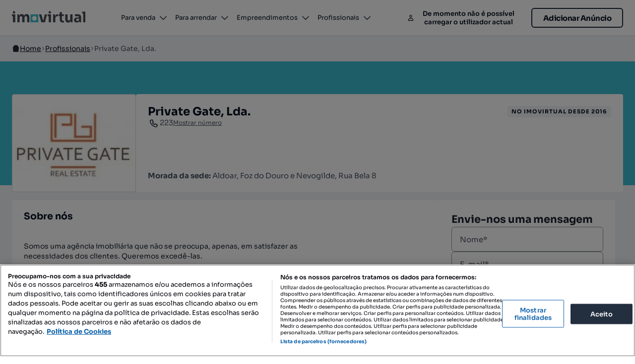

--- FILE ---
content_type: text/html; charset=utf-8
request_url: https://www.imovirtual.com/pt/empresas/agencias-imobiliarias/private-gate-lda-ID415912
body_size: 63394
content:
<!DOCTYPE html><html lang="pt" data-sentry-element="Html" data-sentry-component="CustomDocument" data-sentry-source-file="_document.tsx"><head data-consent="ignore" data-sentry-element="CustomHead" data-sentry-source-file="_document.tsx"><meta charSet="utf-8"/><meta name="viewport" content="width=device-width"/><link rel="icon" href="https://statics.imovirtual.com/static/imovirtualpt2/naspersclassifieds-regional/verticalsre-atlas-web-imovirtualpt2/static/img/favicon.ico"/><link rel="apple-touch-icon" href="https://statics.imovirtual.com/static/imovirtualpt2/naspersclassifieds-regional/verticalsre-atlas-web-imovirtualpt2/static/img/app-icon.png"/><link rel="android-touch-icon" href="https://statics.imovirtual.com/static/imovirtualpt2/naspersclassifieds-regional/verticalsre-atlas-web-imovirtualpt2/static/img/app-icon.png"/><meta property="fb:app_id" content="425781864171729"/><meta property="og:image" content="https://statics.imovirtual.com/static/imovirtualpt/naspersclassifieds-regional/verticalsre-atlas-web-imovirtualpt/static/img/fb/fb-image200x200.png?t=20-11-10"/><meta property="og:type" content="website"/><meta property="og:url" content="https://www.imovirtual.com/"/><meta property="og:site_name" content="www.imovirtual.com/"/><meta property="al:web:url" content="https://www.imovirtual.com/"/><meta property="al:web:should_fallback" content="true"/><meta name="google-play-app" content="app-id=com.fixeads.imovirtual"/><link rel="preload" href="https://statics2.imovirtual.com/fp_statics/fonts/Sora/Regular.woff2" as="font" type="font/woff2" crossorigin=""/><link rel="preload" href="https://statics2.imovirtual.com/fp_statics/fonts/Sora/SemiBold.woff2" as="font" type="font/woff2" crossorigin=""/><link rel="preload" href="https://statics2.imovirtual.com/fp_statics/fonts/Sora/Bold.woff2" as="font" type="font/woff2" crossorigin=""/><title>Profissional Aldoar, Foz do Douro e Nevogilde - Private Gate, Lda. | Imovirtual</title><meta property="og:title" content="Profissional Aldoar, Foz do Douro e Nevogilde - Private Gate, Lda. | Imovirtual" data-sentry-element="meta" data-sentry-source-file="SeoMetadata.tsx"/><meta name="description" content="No Imovirtual, encontrará todas as ofertas e detalhes de contacto profissionais Private Gate, Lda. a operar em Aldoar, Foz do Douro e Nevogilde." data-sentry-element="meta" data-sentry-source-file="SeoMetadata.tsx"/><meta property="og:description" content="No Imovirtual, encontrará todas as ofertas e detalhes de contacto profissionais Private Gate, Lda. a operar em Aldoar, Foz do Douro e Nevogilde." data-sentry-element="meta" data-sentry-source-file="SeoMetadata.tsx"/><link rel="canonical" href="https://www.imovirtual.com/pt/empresas/agencias-imobiliarias/private-gate-lda-ID415912"/><meta name="robots" content="index, follow" data-sentry-element="meta" data-sentry-source-file="SeoMetadata.tsx"/><script type="application/ld+json">{"@context":"https://schema.org","@graph":[{"@type":"WebPage","url":"https://www.imovirtual.com","isPartOf":{"@type":"WebSite","name":"Imovirtual","url":"https://www.imovirtual.com","description":"Encontre a sua casa de sonho com o Imovirtual. Disponibilizamos uma seleção personalizada de apartamentos, moradias, terrenos, imóveis comerciais para comprar e para arrendar. Ofertas de promotores, agências imobiliárias e diretamente com os proprietários.","inLanguage":"pt"},"name":"Profissional Aldoar, Foz do Douro e Nevogilde - Private Gate, Lda. | Imovirtual","description":"No Imovirtual, encontrará todas as ofertas e detalhes de contacto profissionais Private Gate, Lda. a operar em Aldoar, Foz do Douro e Nevogilde.","breadcrumb":{"@type":"BreadcrumbList","itemListElement":[{"@type":"ListItem","position":1,"item":{"@id":"https://www.imovirtual.com/","@type":"WebPage","url":"https://www.imovirtual.com/","name":"Home"}},{"@type":"ListItem","position":2,"item":{"@id":"https://www.imovirtual.com/empresas/agencias-imobiliarias/","@type":"WebPage","url":"https://www.imovirtual.com/empresas/agencias-imobiliarias/","name":"Profissionais"}},{"@type":"ListItem","position":3,"item":{"@id":"https://www.imovirtual.com/empresas/agencias-imobiliarias/private-gate-lda-ID415912","@type":"WebPage","url":"https://www.imovirtual.com/empresas/agencias-imobiliarias/private-gate-lda-ID415912","name":"Private Gate, Lda."}}]}},{"@type":"RealEstateAgent","name":"Private Gate, Lda.","url":"https://www.imovirtual.com/pt/empresas/agencias-imobiliarias/private-gate-lda-ID415912","logo":"https://ireland.apollo.olxcdn.com/v1/files/eyJmbiI6IjVoNjR1dDRjM29jei1BUFQifQ.wRE0cMvjdNBSVmuaq1o2sNTsDduwRGBb8SU-pnN1ARU/image;s=350x350;q=80","description":"Somos uma agência imobiliária que não se preocupa, apenas, em satisfazer as necessidades dos clientes. Queremos excedê-las.\r\n\r\nA Private Gate é uma sociedade de mediação imobiliária, presente em Lisboa e Porto.\r\nDesenvolve a sua actividade essencialmente no Mercado Premium, intermediando negócios imobiliários em zonas nobres, para clientes exigentes e que privilegiam um serviço de elevado nível profissional.\r\nA sua equipe é composta por colaboradores com experiência e formação em diversas áreas, o que permite prestar um serviço integral de excelência.","address":{"@type":"PostalAddress","streetAddress":"Rua Bela 8","addressRegion":"Porto","addressLocality":"Aldoar, Foz do Douro e Nevogilde","postalCode":"4150-128","addressCountry":"PT"}}]}</script><link href="https://ireland.apollo.olxcdn.com/v1/files/eyJmbiI6IjVoNjR1dDRjM29jei1BUFQifQ.wRE0cMvjdNBSVmuaq1o2sNTsDduwRGBb8SU-pnN1ARU/image;s=350x350;q=80" rel="preload" as="image"/><meta name="next-head-count" content="24"/><script id="ot-optanonwrapper">function OptanonWrapper() { console.log("[OneTrust] loaded"); }</script><script id="ot-autoblock" src="https://cdn.cookielaw.org/consent/e97f3d2c-aeec-4221-8835-407f53033874/OtAutoBlock.js"></script><script id="ot-sdk" src="https://cdn.cookielaw.org/scripttemplates/otSDKStub.js" data-language="pt" data-domain-script="e97f3d2c-aeec-4221-8835-407f53033874"></script><link rel="preconnect" href="https://statics.imovirtual.com"/><link rel="dns-prefetch" href="https://statics.imovirtual.com"/><link rel="preconnect" href="https://ireland.apollo.olxcdn.com/"/><link rel="dns-prefetch" href="https://ireland.apollo.olxcdn.com/"/><link rel="preload" href="https://statics2.imovirtual.com/fp_statics/scripts/web-vitals-5.1.0.iife.js" as="script" crossorigin="anonymous"/><link rel="preload" href="https://ninja.data.olxcdn.com/ninja-real-estate.js" as="script"/><link rel="stylesheet" href="https://cdn.slots.baxter.olx.org/imovirtualpt/web/release/init.css" id="baxter-style-slots"/><link rel="preconnect" href="https://tracking.olx-st.com/"/><link rel="dns-prefetch" href="https://tracking.olx-st.com/"/><link rel="preconnect" href="https://laquesis.data.olxcdn.com/"/><link rel="dns-prefetch" href="https://laquesis.data.olxcdn.com/"/><script id="envs-base" data-ot-ignore="" data-sentry-component="PublicEnvironmentVariablesBase" data-sentry-source-file="PublicEnvironmentVariables.tsx">
window.re = window.re || {};
window.re.envs = window.re.envs || {};
window.re.envs.public = Object.freeze({"webVitalsReportingMode":{"value":"silent"},"env":"PRD","fileUploadServiceUrl":"/file-upload","googleApiKey":"AIzaSyCkCeofOyv4wxR1afnRUbyUR27QLkkY9Js","googleReCaptchaApiKey":"6LeiEDkrAAAAACa-65U9m-lQLy0HKsAoVKVWwq_K","isCookieSDKEnabled":true,"isOneTrustAutoDeleteEnabled":true,"isOneTrustEnabled":true,"isSentryEnabled":true,"oneTrustSiteId":"e97f3d2c-aeec-4221-8835-407f53033874","ninjaEnvironment":"production","nodeEnv":"production","sentryDsn":"https://feffe528c390ea66992a4a05131c3c68@o1338151.ingest.sentry.io/4506263525982208","sentryEnvironment":"imovirtualpt2-prd","sentrySampleRateClient":0.1,"sentrySessionReplaySampleRate":5e-9,"sentrySessionReplaySampleRateOnError":0.1,"sentryApplicationKey":"olx-real-estate-key-for-sentry","staticAssetsPrefix":"https://statics2.imovirtual.com/fp_statics","tz":"Europe/Lisbon","hciamUrl":"https://login.imovirtual.com","hciamClientId":"7mq56ng4enfre2nenn38q35uc2","clientGraphQlUrl":"/api/query","baxterAds":"enabled","isPushEnabled":true});
</script><script data-ot-ignore="" id="newrelic-browser-monitoring">window.NREUM||(NREUM={});NREUM.info = {"agent":"","beacon":"bam.nr-data.net","errorBeacon":"bam.nr-data.net","licenseKey":"NRBR-967e4a4e2bd80d020d9","applicationID":"1747489405","agentToken":null,"applicationTime":169.52714,"transactionName":"YQQAZEpRXxFWARVRXlhONVVadkMDWgcWV0NdNBBZF35UGkMIEhd2czVNH0hEHgdaEhNdQlcSTVFfVV8BXgMSFVhbDgBZVFlQEF4DEhdqRQ0XV2U=","queueTime":0,"ttGuid":"bf95a0a60d098693"}; (window.NREUM||(NREUM={})).init={privacy:{cookies_enabled:true},ajax:{deny_list:["bam.nr-data.net"]},feature_flags:["soft_nav"],distributed_tracing:{enabled:true}};(window.NREUM||(NREUM={})).loader_config={agentID:"1835014173",accountID:"1389368",trustKey:"1705222",xpid:"VQUPWFVVABABU1VVAwkOUlQE",licenseKey:"NRBR-967e4a4e2bd80d020d9",applicationID:"1747489405",browserID:"1835014173"};;/*! For license information please see nr-loader-spa-1.308.0.min.js.LICENSE.txt */
(()=>{var e,t,r={384:(e,t,r)=>{"use strict";r.d(t,{NT:()=>a,US:()=>u,Zm:()=>o,bQ:()=>d,dV:()=>c,pV:()=>l});var n=r(6154),i=r(1863),s=r(1910);const a={beacon:"bam.nr-data.net",errorBeacon:"bam.nr-data.net"};function o(){return n.gm.NREUM||(n.gm.NREUM={}),void 0===n.gm.newrelic&&(n.gm.newrelic=n.gm.NREUM),n.gm.NREUM}function c(){let e=o();return e.o||(e.o={ST:n.gm.setTimeout,SI:n.gm.setImmediate||n.gm.setInterval,CT:n.gm.clearTimeout,XHR:n.gm.XMLHttpRequest,REQ:n.gm.Request,EV:n.gm.Event,PR:n.gm.Promise,MO:n.gm.MutationObserver,FETCH:n.gm.fetch,WS:n.gm.WebSocket},(0,s.i)(...Object.values(e.o))),e}function d(e,t){let r=o();r.initializedAgents??={},t.initializedAt={ms:(0,i.t)(),date:new Date},r.initializedAgents[e]=t}function u(e,t){o()[e]=t}function l(){return function(){let e=o();const t=e.info||{};e.info={beacon:a.beacon,errorBeacon:a.errorBeacon,...t}}(),function(){let e=o();const t=e.init||{};e.init={...t}}(),c(),function(){let e=o();const t=e.loader_config||{};e.loader_config={...t}}(),o()}},782:(e,t,r)=>{"use strict";r.d(t,{T:()=>n});const n=r(860).K7.pageViewTiming},860:(e,t,r)=>{"use strict";r.d(t,{$J:()=>u,K7:()=>c,P3:()=>d,XX:()=>i,Yy:()=>o,df:()=>s,qY:()=>n,v4:()=>a});const n="events",i="jserrors",s="browser/blobs",a="rum",o="browser/logs",c={ajax:"ajax",genericEvents:"generic_events",jserrors:i,logging:"logging",metrics:"metrics",pageAction:"page_action",pageViewEvent:"page_view_event",pageViewTiming:"page_view_timing",sessionReplay:"session_replay",sessionTrace:"session_trace",softNav:"soft_navigations",spa:"spa"},d={[c.pageViewEvent]:1,[c.pageViewTiming]:2,[c.metrics]:3,[c.jserrors]:4,[c.spa]:5,[c.ajax]:6,[c.sessionTrace]:7,[c.softNav]:8,[c.sessionReplay]:9,[c.logging]:10,[c.genericEvents]:11},u={[c.pageViewEvent]:a,[c.pageViewTiming]:n,[c.ajax]:n,[c.spa]:n,[c.softNav]:n,[c.metrics]:i,[c.jserrors]:i,[c.sessionTrace]:s,[c.sessionReplay]:s,[c.logging]:o,[c.genericEvents]:"ins"}},944:(e,t,r)=>{"use strict";r.d(t,{R:()=>i});var n=r(3241);function i(e,t){"function"==typeof console.debug&&(console.debug("New Relic Warning: https://github.com/newrelic/newrelic-browser-agent/blob/main/docs/warning-codes.md#".concat(e),t),(0,n.W)({agentIdentifier:null,drained:null,type:"data",name:"warn",feature:"warn",data:{code:e,secondary:t}}))}},993:(e,t,r)=>{"use strict";r.d(t,{A$:()=>s,ET:()=>a,TZ:()=>o,p_:()=>i});var n=r(860);const i={ERROR:"ERROR",WARN:"WARN",INFO:"INFO",DEBUG:"DEBUG",TRACE:"TRACE"},s={OFF:0,ERROR:1,WARN:2,INFO:3,DEBUG:4,TRACE:5},a="log",o=n.K7.logging},1541:(e,t,r)=>{"use strict";r.d(t,{U:()=>i,f:()=>n});const n={MFE:"MFE",BA:"BA"};function i(e,t){if(2!==t?.harvestEndpointVersion)return{};const r=t.agentRef.runtime.appMetadata.agents[0].entityGuid;return e?{"source.id":e.id,"source.name":e.name,"source.type":e.type,"parent.id":e.parent?.id||r,"parent.type":e.parent?.type||n.BA}:{"entity.guid":r,appId:t.agentRef.info.applicationID}}},1687:(e,t,r)=>{"use strict";r.d(t,{Ak:()=>d,Ze:()=>h,x3:()=>u});var n=r(3241),i=r(7836),s=r(3606),a=r(860),o=r(2646);const c={};function d(e,t){const r={staged:!1,priority:a.P3[t]||0};l(e),c[e].get(t)||c[e].set(t,r)}function u(e,t){e&&c[e]&&(c[e].get(t)&&c[e].delete(t),p(e,t,!1),c[e].size&&f(e))}function l(e){if(!e)throw new Error("agentIdentifier required");c[e]||(c[e]=new Map)}function h(e="",t="feature",r=!1){if(l(e),!e||!c[e].get(t)||r)return p(e,t);c[e].get(t).staged=!0,f(e)}function f(e){const t=Array.from(c[e]);t.every(([e,t])=>t.staged)&&(t.sort((e,t)=>e[1].priority-t[1].priority),t.forEach(([t])=>{c[e].delete(t),p(e,t)}))}function p(e,t,r=!0){const a=e?i.ee.get(e):i.ee,c=s.i.handlers;if(!a.aborted&&a.backlog&&c){if((0,n.W)({agentIdentifier:e,type:"lifecycle",name:"drain",feature:t}),r){const e=a.backlog[t],r=c[t];if(r){for(let t=0;e&&t<e.length;++t)g(e[t],r);Object.entries(r).forEach(([e,t])=>{Object.values(t||{}).forEach(t=>{t[0]?.on&&t[0]?.context()instanceof o.y&&t[0].on(e,t[1])})})}}a.isolatedBacklog||delete c[t],a.backlog[t]=null,a.emit("drain-"+t,[])}}function g(e,t){var r=e[1];Object.values(t[r]||{}).forEach(t=>{var r=e[0];if(t[0]===r){var n=t[1],i=e[3],s=e[2];n.apply(i,s)}})}},1738:(e,t,r)=>{"use strict";r.d(t,{U:()=>f,Y:()=>h});var n=r(3241),i=r(9908),s=r(1863),a=r(944),o=r(5701),c=r(3969),d=r(8362),u=r(860),l=r(4261);function h(e,t,r,s){const h=s||r;!h||h[e]&&h[e]!==d.d.prototype[e]||(h[e]=function(){(0,i.p)(c.xV,["API/"+e+"/called"],void 0,u.K7.metrics,r.ee),(0,n.W)({agentIdentifier:r.agentIdentifier,drained:!!o.B?.[r.agentIdentifier],type:"data",name:"api",feature:l.Pl+e,data:{}});try{return t.apply(this,arguments)}catch(e){(0,a.R)(23,e)}})}function f(e,t,r,n,a){const o=e.info;null===r?delete o.jsAttributes[t]:o.jsAttributes[t]=r,(a||null===r)&&(0,i.p)(l.Pl+n,[(0,s.t)(),t,r],void 0,"session",e.ee)}},1741:(e,t,r)=>{"use strict";r.d(t,{W:()=>s});var n=r(944),i=r(4261);class s{#e(e,...t){if(this[e]!==s.prototype[e])return this[e](...t);(0,n.R)(35,e)}addPageAction(e,t){return this.#e(i.hG,e,t)}register(e){return this.#e(i.eY,e)}recordCustomEvent(e,t){return this.#e(i.fF,e,t)}setPageViewName(e,t){return this.#e(i.Fw,e,t)}setCustomAttribute(e,t,r){return this.#e(i.cD,e,t,r)}noticeError(e,t){return this.#e(i.o5,e,t)}setUserId(e,t=!1){return this.#e(i.Dl,e,t)}setApplicationVersion(e){return this.#e(i.nb,e)}setErrorHandler(e){return this.#e(i.bt,e)}addRelease(e,t){return this.#e(i.k6,e,t)}log(e,t){return this.#e(i.$9,e,t)}start(){return this.#e(i.d3)}finished(e){return this.#e(i.BL,e)}recordReplay(){return this.#e(i.CH)}pauseReplay(){return this.#e(i.Tb)}addToTrace(e){return this.#e(i.U2,e)}setCurrentRouteName(e){return this.#e(i.PA,e)}interaction(e){return this.#e(i.dT,e)}wrapLogger(e,t,r){return this.#e(i.Wb,e,t,r)}measure(e,t){return this.#e(i.V1,e,t)}consent(e){return this.#e(i.Pv,e)}}},1863:(e,t,r)=>{"use strict";function n(){return Math.floor(performance.now())}r.d(t,{t:()=>n})},1910:(e,t,r)=>{"use strict";r.d(t,{i:()=>s});var n=r(944);const i=new Map;function s(...e){return e.every(e=>{if(i.has(e))return i.get(e);const t="function"==typeof e?e.toString():"",r=t.includes("[native code]"),s=t.includes("nrWrapper");return r||s||(0,n.R)(64,e?.name||t),i.set(e,r),r})}},2555:(e,t,r)=>{"use strict";r.d(t,{D:()=>o,f:()=>a});var n=r(384),i=r(8122);const s={beacon:n.NT.beacon,errorBeacon:n.NT.errorBeacon,licenseKey:void 0,applicationID:void 0,sa:void 0,queueTime:void 0,applicationTime:void 0,ttGuid:void 0,user:void 0,account:void 0,product:void 0,extra:void 0,jsAttributes:{},userAttributes:void 0,atts:void 0,transactionName:void 0,tNamePlain:void 0};function a(e){try{return!!e.licenseKey&&!!e.errorBeacon&&!!e.applicationID}catch(e){return!1}}const o=e=>(0,i.a)(e,s)},2614:(e,t,r)=>{"use strict";r.d(t,{BB:()=>a,H3:()=>n,g:()=>d,iL:()=>c,tS:()=>o,uh:()=>i,wk:()=>s});const n="NRBA",i="SESSION",s=144e5,a=18e5,o={STARTED:"session-started",PAUSE:"session-pause",RESET:"session-reset",RESUME:"session-resume",UPDATE:"session-update"},c={SAME_TAB:"same-tab",CROSS_TAB:"cross-tab"},d={OFF:0,FULL:1,ERROR:2}},2646:(e,t,r)=>{"use strict";r.d(t,{y:()=>n});class n{constructor(e){this.contextId=e}}},2843:(e,t,r)=>{"use strict";r.d(t,{G:()=>s,u:()=>i});var n=r(3878);function i(e,t=!1,r,i){(0,n.DD)("visibilitychange",function(){if(t)return void("hidden"===document.visibilityState&&e());e(document.visibilityState)},r,i)}function s(e,t,r){(0,n.sp)("pagehide",e,t,r)}},3241:(e,t,r)=>{"use strict";r.d(t,{W:()=>s});var n=r(6154);const i="newrelic";function s(e={}){try{n.gm.dispatchEvent(new CustomEvent(i,{detail:e}))}catch(e){}}},3304:(e,t,r)=>{"use strict";r.d(t,{A:()=>s});var n=r(7836);const i=()=>{const e=new WeakSet;return(t,r)=>{if("object"==typeof r&&null!==r){if(e.has(r))return;e.add(r)}return r}};function s(e){try{return JSON.stringify(e,i())??""}catch(e){try{n.ee.emit("internal-error",[e])}catch(e){}return""}}},3333:(e,t,r)=>{"use strict";r.d(t,{$v:()=>u,TZ:()=>n,Xh:()=>c,Zp:()=>i,kd:()=>d,mq:()=>o,nf:()=>a,qN:()=>s});const n=r(860).K7.genericEvents,i=["auxclick","click","copy","keydown","paste","scrollend"],s=["focus","blur"],a=4,o=1e3,c=2e3,d=["PageAction","UserAction","BrowserPerformance"],u={RESOURCES:"experimental.resources",REGISTER:"register"}},3434:(e,t,r)=>{"use strict";r.d(t,{Jt:()=>s,YM:()=>d});var n=r(7836),i=r(5607);const s="nr@original:".concat(i.W),a=50;var o=Object.prototype.hasOwnProperty,c=!1;function d(e,t){return e||(e=n.ee),r.inPlace=function(e,t,n,i,s){n||(n="");const a="-"===n.charAt(0);for(let o=0;o<t.length;o++){const c=t[o],d=e[c];l(d)||(e[c]=r(d,a?c+n:n,i,c,s))}},r.flag=s,r;function r(t,r,n,c,d){return l(t)?t:(r||(r=""),nrWrapper[s]=t,function(e,t,r){if(Object.defineProperty&&Object.keys)try{return Object.keys(e).forEach(function(r){Object.defineProperty(t,r,{get:function(){return e[r]},set:function(t){return e[r]=t,t}})}),t}catch(e){u([e],r)}for(var n in e)o.call(e,n)&&(t[n]=e[n])}(t,nrWrapper,e),nrWrapper);function nrWrapper(){var s,o,l,h;let f;try{o=this,s=[...arguments],l="function"==typeof n?n(s,o):n||{}}catch(t){u([t,"",[s,o,c],l],e)}i(r+"start",[s,o,c],l,d);const p=performance.now();let g;try{return h=t.apply(o,s),g=performance.now(),h}catch(e){throw g=performance.now(),i(r+"err",[s,o,e],l,d),f=e,f}finally{const e=g-p,t={start:p,end:g,duration:e,isLongTask:e>=a,methodName:c,thrownError:f};t.isLongTask&&i("long-task",[t,o],l,d),i(r+"end",[s,o,h],l,d)}}}function i(r,n,i,s){if(!c||t){var a=c;c=!0;try{e.emit(r,n,i,t,s)}catch(t){u([t,r,n,i],e)}c=a}}}function u(e,t){t||(t=n.ee);try{t.emit("internal-error",e)}catch(e){}}function l(e){return!(e&&"function"==typeof e&&e.apply&&!e[s])}},3606:(e,t,r)=>{"use strict";r.d(t,{i:()=>s});var n=r(9908);s.on=a;var i=s.handlers={};function s(e,t,r,s){a(s||n.d,i,e,t,r)}function a(e,t,r,i,s){s||(s="feature"),e||(e=n.d);var a=t[s]=t[s]||{};(a[r]=a[r]||[]).push([e,i])}},3738:(e,t,r)=>{"use strict";r.d(t,{He:()=>i,Kp:()=>o,Lc:()=>d,Rz:()=>u,TZ:()=>n,bD:()=>s,d3:()=>a,jx:()=>l,sl:()=>h,uP:()=>c});const n=r(860).K7.sessionTrace,i="bstResource",s="resource",a="-start",o="-end",c="fn"+a,d="fn"+o,u="pushState",l=1e3,h=3e4},3785:(e,t,r)=>{"use strict";r.d(t,{R:()=>c,b:()=>d});var n=r(9908),i=r(1863),s=r(860),a=r(3969),o=r(993);function c(e,t,r={},c=o.p_.INFO,d=!0,u,l=(0,i.t)()){(0,n.p)(a.xV,["API/logging/".concat(c.toLowerCase(),"/called")],void 0,s.K7.metrics,e),(0,n.p)(o.ET,[l,t,r,c,d,u],void 0,s.K7.logging,e)}function d(e){return"string"==typeof e&&Object.values(o.p_).some(t=>t===e.toUpperCase().trim())}},3878:(e,t,r)=>{"use strict";function n(e,t){return{capture:e,passive:!1,signal:t}}function i(e,t,r=!1,i){window.addEventListener(e,t,n(r,i))}function s(e,t,r=!1,i){document.addEventListener(e,t,n(r,i))}r.d(t,{DD:()=>s,jT:()=>n,sp:()=>i})},3962:(e,t,r)=>{"use strict";r.d(t,{AM:()=>a,O2:()=>l,OV:()=>s,Qu:()=>h,TZ:()=>c,ih:()=>f,pP:()=>o,t1:()=>u,tC:()=>i,wD:()=>d});var n=r(860);const i=["click","keydown","submit"],s="popstate",a="api",o="initialPageLoad",c=n.K7.softNav,d=5e3,u=500,l={INITIAL_PAGE_LOAD:"",ROUTE_CHANGE:1,UNSPECIFIED:2},h={INTERACTION:1,AJAX:2,CUSTOM_END:3,CUSTOM_TRACER:4},f={IP:"in progress",PF:"pending finish",FIN:"finished",CAN:"cancelled"}},3969:(e,t,r)=>{"use strict";r.d(t,{TZ:()=>n,XG:()=>o,rs:()=>i,xV:()=>a,z_:()=>s});const n=r(860).K7.metrics,i="sm",s="cm",a="storeSupportabilityMetrics",o="storeEventMetrics"},4234:(e,t,r)=>{"use strict";r.d(t,{W:()=>s});var n=r(7836),i=r(1687);class s{constructor(e,t){this.agentIdentifier=e,this.ee=n.ee.get(e),this.featureName=t,this.blocked=!1}deregisterDrain(){(0,i.x3)(this.agentIdentifier,this.featureName)}}},4261:(e,t,r)=>{"use strict";r.d(t,{$9:()=>u,BL:()=>c,CH:()=>p,Dl:()=>R,Fw:()=>w,PA:()=>v,Pl:()=>n,Pv:()=>A,Tb:()=>h,U2:()=>a,V1:()=>E,Wb:()=>T,bt:()=>y,cD:()=>b,d3:()=>x,dT:()=>d,eY:()=>g,fF:()=>f,hG:()=>s,hw:()=>i,k6:()=>o,nb:()=>m,o5:()=>l});const n="api-",i=n+"ixn-",s="addPageAction",a="addToTrace",o="addRelease",c="finished",d="interaction",u="log",l="noticeError",h="pauseReplay",f="recordCustomEvent",p="recordReplay",g="register",m="setApplicationVersion",v="setCurrentRouteName",b="setCustomAttribute",y="setErrorHandler",w="setPageViewName",R="setUserId",x="start",T="wrapLogger",E="measure",A="consent"},5205:(e,t,r)=>{"use strict";r.d(t,{j:()=>S});var n=r(384),i=r(1741);var s=r(2555),a=r(3333);const o=e=>{if(!e||"string"!=typeof e)return!1;try{document.createDocumentFragment().querySelector(e)}catch{return!1}return!0};var c=r(2614),d=r(944),u=r(8122);const l="[data-nr-mask]",h=e=>(0,u.a)(e,(()=>{const e={feature_flags:[],experimental:{allow_registered_children:!1,resources:!1},mask_selector:"*",block_selector:"[data-nr-block]",mask_input_options:{color:!1,date:!1,"datetime-local":!1,email:!1,month:!1,number:!1,range:!1,search:!1,tel:!1,text:!1,time:!1,url:!1,week:!1,textarea:!1,select:!1,password:!0}};return{ajax:{deny_list:void 0,block_internal:!0,enabled:!0,autoStart:!0},api:{get allow_registered_children(){return e.feature_flags.includes(a.$v.REGISTER)||e.experimental.allow_registered_children},set allow_registered_children(t){e.experimental.allow_registered_children=t},duplicate_registered_data:!1},browser_consent_mode:{enabled:!1},distributed_tracing:{enabled:void 0,exclude_newrelic_header:void 0,cors_use_newrelic_header:void 0,cors_use_tracecontext_headers:void 0,allowed_origins:void 0},get feature_flags(){return e.feature_flags},set feature_flags(t){e.feature_flags=t},generic_events:{enabled:!0,autoStart:!0},harvest:{interval:30},jserrors:{enabled:!0,autoStart:!0},logging:{enabled:!0,autoStart:!0},metrics:{enabled:!0,autoStart:!0},obfuscate:void 0,page_action:{enabled:!0},page_view_event:{enabled:!0,autoStart:!0},page_view_timing:{enabled:!0,autoStart:!0},performance:{capture_marks:!1,capture_measures:!1,capture_detail:!0,resources:{get enabled(){return e.feature_flags.includes(a.$v.RESOURCES)||e.experimental.resources},set enabled(t){e.experimental.resources=t},asset_types:[],first_party_domains:[],ignore_newrelic:!0}},privacy:{cookies_enabled:!0},proxy:{assets:void 0,beacon:void 0},session:{expiresMs:c.wk,inactiveMs:c.BB},session_replay:{autoStart:!0,enabled:!1,preload:!1,sampling_rate:10,error_sampling_rate:100,collect_fonts:!1,inline_images:!1,fix_stylesheets:!0,mask_all_inputs:!0,get mask_text_selector(){return e.mask_selector},set mask_text_selector(t){o(t)?e.mask_selector="".concat(t,",").concat(l):""===t||null===t?e.mask_selector=l:(0,d.R)(5,t)},get block_class(){return"nr-block"},get ignore_class(){return"nr-ignore"},get mask_text_class(){return"nr-mask"},get block_selector(){return e.block_selector},set block_selector(t){o(t)?e.block_selector+=",".concat(t):""!==t&&(0,d.R)(6,t)},get mask_input_options(){return e.mask_input_options},set mask_input_options(t){t&&"object"==typeof t?e.mask_input_options={...t,password:!0}:(0,d.R)(7,t)}},session_trace:{enabled:!0,autoStart:!0},soft_navigations:{enabled:!0,autoStart:!0},spa:{enabled:!0,autoStart:!0},ssl:void 0,user_actions:{enabled:!0,elementAttributes:["id","className","tagName","type"]}}})());var f=r(6154),p=r(9324);let g=0;const m={buildEnv:p.F3,distMethod:p.Xs,version:p.xv,originTime:f.WN},v={consented:!1},b={appMetadata:{},get consented(){return this.session?.state?.consent||v.consented},set consented(e){v.consented=e},customTransaction:void 0,denyList:void 0,disabled:!1,harvester:void 0,isolatedBacklog:!1,isRecording:!1,loaderType:void 0,maxBytes:3e4,obfuscator:void 0,onerror:void 0,ptid:void 0,releaseIds:{},session:void 0,timeKeeper:void 0,registeredEntities:[],jsAttributesMetadata:{bytes:0},get harvestCount(){return++g}},y=e=>{const t=(0,u.a)(e,b),r=Object.keys(m).reduce((e,t)=>(e[t]={value:m[t],writable:!1,configurable:!0,enumerable:!0},e),{});return Object.defineProperties(t,r)};var w=r(5701);const R=e=>{const t=e.startsWith("http");e+="/",r.p=t?e:"https://"+e};var x=r(7836),T=r(3241);const E={accountID:void 0,trustKey:void 0,agentID:void 0,licenseKey:void 0,applicationID:void 0,xpid:void 0},A=e=>(0,u.a)(e,E),_=new Set;function S(e,t={},r,a){let{init:o,info:c,loader_config:d,runtime:u={},exposed:l=!0}=t;if(!c){const e=(0,n.pV)();o=e.init,c=e.info,d=e.loader_config}e.init=h(o||{}),e.loader_config=A(d||{}),c.jsAttributes??={},f.bv&&(c.jsAttributes.isWorker=!0),e.info=(0,s.D)(c);const p=e.init,g=[c.beacon,c.errorBeacon];_.has(e.agentIdentifier)||(p.proxy.assets&&(R(p.proxy.assets),g.push(p.proxy.assets)),p.proxy.beacon&&g.push(p.proxy.beacon),e.beacons=[...g],function(e){const t=(0,n.pV)();Object.getOwnPropertyNames(i.W.prototype).forEach(r=>{const n=i.W.prototype[r];if("function"!=typeof n||"constructor"===n)return;let s=t[r];e[r]&&!1!==e.exposed&&"micro-agent"!==e.runtime?.loaderType&&(t[r]=(...t)=>{const n=e[r](...t);return s?s(...t):n})})}(e),(0,n.US)("activatedFeatures",w.B)),u.denyList=[...p.ajax.deny_list||[],...p.ajax.block_internal?g:[]],u.ptid=e.agentIdentifier,u.loaderType=r,e.runtime=y(u),_.has(e.agentIdentifier)||(e.ee=x.ee.get(e.agentIdentifier),e.exposed=l,(0,T.W)({agentIdentifier:e.agentIdentifier,drained:!!w.B?.[e.agentIdentifier],type:"lifecycle",name:"initialize",feature:void 0,data:e.config})),_.add(e.agentIdentifier)}},5270:(e,t,r)=>{"use strict";r.d(t,{Aw:()=>a,SR:()=>s,rF:()=>o});var n=r(384),i=r(7767);function s(e){return!!(0,n.dV)().o.MO&&(0,i.V)(e)&&!0===e?.session_trace.enabled}function a(e){return!0===e?.session_replay.preload&&s(e)}function o(e,t){try{if("string"==typeof t?.type){if("password"===t.type.toLowerCase())return"*".repeat(e?.length||0);if(void 0!==t?.dataset?.nrUnmask||t?.classList?.contains("nr-unmask"))return e}}catch(e){}return"string"==typeof e?e.replace(/[\S]/g,"*"):"*".repeat(e?.length||0)}},5289:(e,t,r)=>{"use strict";r.d(t,{GG:()=>a,Qr:()=>c,sB:()=>o});var n=r(3878),i=r(6389);function s(){return"undefined"==typeof document||"complete"===document.readyState}function a(e,t){if(s())return e();const r=(0,i.J)(e),a=setInterval(()=>{s()&&(clearInterval(a),r())},500);(0,n.sp)("load",r,t)}function o(e){if(s())return e();(0,n.DD)("DOMContentLoaded",e)}function c(e){if(s())return e();(0,n.sp)("popstate",e)}},5607:(e,t,r)=>{"use strict";r.d(t,{W:()=>n});const n=(0,r(9566).bz)()},5701:(e,t,r)=>{"use strict";r.d(t,{B:()=>s,t:()=>a});var n=r(3241);const i=new Set,s={};function a(e,t){const r=t.agentIdentifier;s[r]??={},e&&"object"==typeof e&&(i.has(r)||(t.ee.emit("rumresp",[e]),s[r]=e,i.add(r),(0,n.W)({agentIdentifier:r,loaded:!0,drained:!0,type:"lifecycle",name:"load",feature:void 0,data:e})))}},6154:(e,t,r)=>{"use strict";r.d(t,{OF:()=>d,RI:()=>i,WN:()=>h,bv:()=>s,eN:()=>f,gm:()=>a,lR:()=>l,m:()=>c,mw:()=>o,sb:()=>u});var n=r(1863);const i="undefined"!=typeof window&&!!window.document,s="undefined"!=typeof WorkerGlobalScope&&("undefined"!=typeof self&&self instanceof WorkerGlobalScope&&self.navigator instanceof WorkerNavigator||"undefined"!=typeof globalThis&&globalThis instanceof WorkerGlobalScope&&globalThis.navigator instanceof WorkerNavigator),a=i?window:"undefined"!=typeof WorkerGlobalScope&&("undefined"!=typeof self&&self instanceof WorkerGlobalScope&&self||"undefined"!=typeof globalThis&&globalThis instanceof WorkerGlobalScope&&globalThis),o=Boolean("hidden"===a?.document?.visibilityState),c=""+a?.location,d=/iPad|iPhone|iPod/.test(a.navigator?.userAgent),u=d&&"undefined"==typeof SharedWorker,l=(()=>{const e=a.navigator?.userAgent?.match(/Firefox[/\s](\d+\.\d+)/);return Array.isArray(e)&&e.length>=2?+e[1]:0})(),h=Date.now()-(0,n.t)(),f=()=>"undefined"!=typeof PerformanceNavigationTiming&&a?.performance?.getEntriesByType("navigation")?.[0]?.responseStart},6344:(e,t,r)=>{"use strict";r.d(t,{BB:()=>u,Qb:()=>l,TZ:()=>i,Ug:()=>a,Vh:()=>s,_s:()=>o,bc:()=>d,yP:()=>c});var n=r(2614);const i=r(860).K7.sessionReplay,s="errorDuringReplay",a=.12,o={DomContentLoaded:0,Load:1,FullSnapshot:2,IncrementalSnapshot:3,Meta:4,Custom:5},c={[n.g.ERROR]:15e3,[n.g.FULL]:3e5,[n.g.OFF]:0},d={RESET:{message:"Session was reset",sm:"Reset"},IMPORT:{message:"Recorder failed to import",sm:"Import"},TOO_MANY:{message:"429: Too Many Requests",sm:"Too-Many"},TOO_BIG:{message:"Payload was too large",sm:"Too-Big"},CROSS_TAB:{message:"Session Entity was set to OFF on another tab",sm:"Cross-Tab"},ENTITLEMENTS:{message:"Session Replay is not allowed and will not be started",sm:"Entitlement"}},u=5e3,l={API:"api",RESUME:"resume",SWITCH_TO_FULL:"switchToFull",INITIALIZE:"initialize",PRELOAD:"preload"}},6389:(e,t,r)=>{"use strict";function n(e,t=500,r={}){const n=r?.leading||!1;let i;return(...r)=>{n&&void 0===i&&(e.apply(this,r),i=setTimeout(()=>{i=clearTimeout(i)},t)),n||(clearTimeout(i),i=setTimeout(()=>{e.apply(this,r)},t))}}function i(e){let t=!1;return(...r)=>{t||(t=!0,e.apply(this,r))}}r.d(t,{J:()=>i,s:()=>n})},6630:(e,t,r)=>{"use strict";r.d(t,{T:()=>n});const n=r(860).K7.pageViewEvent},6774:(e,t,r)=>{"use strict";r.d(t,{T:()=>n});const n=r(860).K7.jserrors},7295:(e,t,r)=>{"use strict";r.d(t,{Xv:()=>a,gX:()=>i,iW:()=>s});var n=[];function i(e){if(!e||s(e))return!1;if(0===n.length)return!0;if("*"===n[0].hostname)return!1;for(var t=0;t<n.length;t++){var r=n[t];if(r.hostname.test(e.hostname)&&r.pathname.test(e.pathname))return!1}return!0}function s(e){return void 0===e.hostname}function a(e){if(n=[],e&&e.length)for(var t=0;t<e.length;t++){let r=e[t];if(!r)continue;if("*"===r)return void(n=[{hostname:"*"}]);0===r.indexOf("http://")?r=r.substring(7):0===r.indexOf("https://")&&(r=r.substring(8));const i=r.indexOf("/");let s,a;i>0?(s=r.substring(0,i),a=r.substring(i)):(s=r,a="*");let[c]=s.split(":");n.push({hostname:o(c),pathname:o(a,!0)})}}function o(e,t=!1){const r=e.replace(/[.+?^${}()|[\]\\]/g,e=>"\\"+e).replace(/\*/g,".*?");return new RegExp((t?"^":"")+r+"$")}},7485:(e,t,r)=>{"use strict";r.d(t,{D:()=>i});var n=r(6154);function i(e){if(0===(e||"").indexOf("data:"))return{protocol:"data"};try{const t=new URL(e,location.href),r={port:t.port,hostname:t.hostname,pathname:t.pathname,search:t.search,protocol:t.protocol.slice(0,t.protocol.indexOf(":")),sameOrigin:t.protocol===n.gm?.location?.protocol&&t.host===n.gm?.location?.host};return r.port&&""!==r.port||("http:"===t.protocol&&(r.port="80"),"https:"===t.protocol&&(r.port="443")),r.pathname&&""!==r.pathname?r.pathname.startsWith("/")||(r.pathname="/".concat(r.pathname)):r.pathname="/",r}catch(e){return{}}}},7699:(e,t,r)=>{"use strict";r.d(t,{It:()=>s,KC:()=>o,No:()=>i,qh:()=>a});var n=r(860);const i=16e3,s=1e6,a="SESSION_ERROR",o={[n.K7.logging]:!0,[n.K7.genericEvents]:!1,[n.K7.jserrors]:!1,[n.K7.ajax]:!1}},7767:(e,t,r)=>{"use strict";r.d(t,{V:()=>i});var n=r(6154);const i=e=>n.RI&&!0===e?.privacy.cookies_enabled},7836:(e,t,r)=>{"use strict";r.d(t,{P:()=>o,ee:()=>c});var n=r(384),i=r(8990),s=r(2646),a=r(5607);const o="nr@context:".concat(a.W),c=function e(t,r){var n={},a={},u={},l=!1;try{l=16===r.length&&d.initializedAgents?.[r]?.runtime.isolatedBacklog}catch(e){}var h={on:p,addEventListener:p,removeEventListener:function(e,t){var r=n[e];if(!r)return;for(var i=0;i<r.length;i++)r[i]===t&&r.splice(i,1)},emit:function(e,r,n,i,s){!1!==s&&(s=!0);if(c.aborted&&!i)return;t&&s&&t.emit(e,r,n);var o=f(n);g(e).forEach(e=>{e.apply(o,r)});var d=v()[a[e]];d&&d.push([h,e,r,o]);return o},get:m,listeners:g,context:f,buffer:function(e,t){const r=v();if(t=t||"feature",h.aborted)return;Object.entries(e||{}).forEach(([e,n])=>{a[n]=t,t in r||(r[t]=[])})},abort:function(){h._aborted=!0,Object.keys(h.backlog).forEach(e=>{delete h.backlog[e]})},isBuffering:function(e){return!!v()[a[e]]},debugId:r,backlog:l?{}:t&&"object"==typeof t.backlog?t.backlog:{},isolatedBacklog:l};return Object.defineProperty(h,"aborted",{get:()=>{let e=h._aborted||!1;return e||(t&&(e=t.aborted),e)}}),h;function f(e){return e&&e instanceof s.y?e:e?(0,i.I)(e,o,()=>new s.y(o)):new s.y(o)}function p(e,t){n[e]=g(e).concat(t)}function g(e){return n[e]||[]}function m(t){return u[t]=u[t]||e(h,t)}function v(){return h.backlog}}(void 0,"globalEE"),d=(0,n.Zm)();d.ee||(d.ee=c)},8122:(e,t,r)=>{"use strict";r.d(t,{a:()=>i});var n=r(944);function i(e,t){try{if(!e||"object"!=typeof e)return(0,n.R)(3);if(!t||"object"!=typeof t)return(0,n.R)(4);const r=Object.create(Object.getPrototypeOf(t),Object.getOwnPropertyDescriptors(t)),s=0===Object.keys(r).length?e:r;for(let a in s)if(void 0!==e[a])try{if(null===e[a]){r[a]=null;continue}Array.isArray(e[a])&&Array.isArray(t[a])?r[a]=Array.from(new Set([...e[a],...t[a]])):"object"==typeof e[a]&&"object"==typeof t[a]?r[a]=i(e[a],t[a]):r[a]=e[a]}catch(e){r[a]||(0,n.R)(1,e)}return r}catch(e){(0,n.R)(2,e)}}},8139:(e,t,r)=>{"use strict";r.d(t,{u:()=>h});var n=r(7836),i=r(3434),s=r(8990),a=r(6154);const o={},c=a.gm.XMLHttpRequest,d="addEventListener",u="removeEventListener",l="nr@wrapped:".concat(n.P);function h(e){var t=function(e){return(e||n.ee).get("events")}(e);if(o[t.debugId]++)return t;o[t.debugId]=1;var r=(0,i.YM)(t,!0);function h(e){r.inPlace(e,[d,u],"-",p)}function p(e,t){return e[1]}return"getPrototypeOf"in Object&&(a.RI&&f(document,h),c&&f(c.prototype,h),f(a.gm,h)),t.on(d+"-start",function(e,t){var n=e[1];if(null!==n&&("function"==typeof n||"object"==typeof n)&&"newrelic"!==e[0]){var i=(0,s.I)(n,l,function(){var e={object:function(){if("function"!=typeof n.handleEvent)return;return n.handleEvent.apply(n,arguments)},function:n}[typeof n];return e?r(e,"fn-",null,e.name||"anonymous"):n});this.wrapped=e[1]=i}}),t.on(u+"-start",function(e){e[1]=this.wrapped||e[1]}),t}function f(e,t,...r){let n=e;for(;"object"==typeof n&&!Object.prototype.hasOwnProperty.call(n,d);)n=Object.getPrototypeOf(n);n&&t(n,...r)}},8362:(e,t,r)=>{"use strict";r.d(t,{d:()=>s});var n=r(9566),i=r(1741);class s extends i.W{agentIdentifier=(0,n.LA)(16)}},8374:(e,t,r)=>{r.nc=(()=>{try{return document?.currentScript?.nonce}catch(e){}return""})()},8990:(e,t,r)=>{"use strict";r.d(t,{I:()=>i});var n=Object.prototype.hasOwnProperty;function i(e,t,r){if(n.call(e,t))return e[t];var i=r();if(Object.defineProperty&&Object.keys)try{return Object.defineProperty(e,t,{value:i,writable:!0,enumerable:!1}),i}catch(e){}return e[t]=i,i}},9119:(e,t,r)=>{"use strict";r.d(t,{L:()=>s});var n=/([^?#]*)[^#]*(#[^?]*|$).*/,i=/([^?#]*)().*/;function s(e,t){return e?e.replace(t?n:i,"$1$2"):e}},9300:(e,t,r)=>{"use strict";r.d(t,{T:()=>n});const n=r(860).K7.ajax},9324:(e,t,r)=>{"use strict";r.d(t,{AJ:()=>a,F3:()=>i,Xs:()=>s,Yq:()=>o,xv:()=>n});const n="1.308.0",i="PROD",s="CDN",a="@newrelic/rrweb",o="1.0.1"},9566:(e,t,r)=>{"use strict";r.d(t,{LA:()=>o,ZF:()=>c,bz:()=>a,el:()=>d});var n=r(6154);const i="xxxxxxxx-xxxx-4xxx-yxxx-xxxxxxxxxxxx";function s(e,t){return e?15&e[t]:16*Math.random()|0}function a(){const e=n.gm?.crypto||n.gm?.msCrypto;let t,r=0;return e&&e.getRandomValues&&(t=e.getRandomValues(new Uint8Array(30))),i.split("").map(e=>"x"===e?s(t,r++).toString(16):"y"===e?(3&s()|8).toString(16):e).join("")}function o(e){const t=n.gm?.crypto||n.gm?.msCrypto;let r,i=0;t&&t.getRandomValues&&(r=t.getRandomValues(new Uint8Array(e)));const a=[];for(var o=0;o<e;o++)a.push(s(r,i++).toString(16));return a.join("")}function c(){return o(16)}function d(){return o(32)}},9908:(e,t,r)=>{"use strict";r.d(t,{d:()=>n,p:()=>i});var n=r(7836).ee.get("handle");function i(e,t,r,i,s){s?(s.buffer([e],i),s.emit(e,t,r)):(n.buffer([e],i),n.emit(e,t,r))}}},n={};function i(e){var t=n[e];if(void 0!==t)return t.exports;var s=n[e]={exports:{}};return r[e](s,s.exports,i),s.exports}i.m=r,i.d=(e,t)=>{for(var r in t)i.o(t,r)&&!i.o(e,r)&&Object.defineProperty(e,r,{enumerable:!0,get:t[r]})},i.f={},i.e=e=>Promise.all(Object.keys(i.f).reduce((t,r)=>(i.f[r](e,t),t),[])),i.u=e=>({212:"nr-spa-compressor",249:"nr-spa-recorder",478:"nr-spa"}[e]+"-1.308.0.min.js"),i.o=(e,t)=>Object.prototype.hasOwnProperty.call(e,t),e={},t="NRBA-1.308.0.PROD:",i.l=(r,n,s,a)=>{if(e[r])e[r].push(n);else{var o,c;if(void 0!==s)for(var d=document.getElementsByTagName("script"),u=0;u<d.length;u++){var l=d[u];if(l.getAttribute("src")==r||l.getAttribute("data-webpack")==t+s){o=l;break}}if(!o){c=!0;var h={478:"sha512-RSfSVnmHk59T/uIPbdSE0LPeqcEdF4/+XhfJdBuccH5rYMOEZDhFdtnh6X6nJk7hGpzHd9Ujhsy7lZEz/ORYCQ==",249:"sha512-ehJXhmntm85NSqW4MkhfQqmeKFulra3klDyY0OPDUE+sQ3GokHlPh1pmAzuNy//3j4ac6lzIbmXLvGQBMYmrkg==",212:"sha512-B9h4CR46ndKRgMBcK+j67uSR2RCnJfGefU+A7FrgR/k42ovXy5x/MAVFiSvFxuVeEk/pNLgvYGMp1cBSK/G6Fg=="};(o=document.createElement("script")).charset="utf-8",i.nc&&o.setAttribute("nonce",i.nc),o.setAttribute("data-webpack",t+s),o.src=r,0!==o.src.indexOf(window.location.origin+"/")&&(o.crossOrigin="anonymous"),h[a]&&(o.integrity=h[a])}e[r]=[n];var f=(t,n)=>{o.onerror=o.onload=null,clearTimeout(p);var i=e[r];if(delete e[r],o.parentNode&&o.parentNode.removeChild(o),i&&i.forEach(e=>e(n)),t)return t(n)},p=setTimeout(f.bind(null,void 0,{type:"timeout",target:o}),12e4);o.onerror=f.bind(null,o.onerror),o.onload=f.bind(null,o.onload),c&&document.head.appendChild(o)}},i.r=e=>{"undefined"!=typeof Symbol&&Symbol.toStringTag&&Object.defineProperty(e,Symbol.toStringTag,{value:"Module"}),Object.defineProperty(e,"__esModule",{value:!0})},i.p="https://js-agent.newrelic.com/",(()=>{var e={38:0,788:0};i.f.j=(t,r)=>{var n=i.o(e,t)?e[t]:void 0;if(0!==n)if(n)r.push(n[2]);else{var s=new Promise((r,i)=>n=e[t]=[r,i]);r.push(n[2]=s);var a=i.p+i.u(t),o=new Error;i.l(a,r=>{if(i.o(e,t)&&(0!==(n=e[t])&&(e[t]=void 0),n)){var s=r&&("load"===r.type?"missing":r.type),a=r&&r.target&&r.target.src;o.message="Loading chunk "+t+" failed: ("+s+": "+a+")",o.name="ChunkLoadError",o.type=s,o.request=a,n[1](o)}},"chunk-"+t,t)}};var t=(t,r)=>{var n,s,[a,o,c]=r,d=0;if(a.some(t=>0!==e[t])){for(n in o)i.o(o,n)&&(i.m[n]=o[n]);if(c)c(i)}for(t&&t(r);d<a.length;d++)s=a[d],i.o(e,s)&&e[s]&&e[s][0](),e[s]=0},r=self["webpackChunk:NRBA-1.308.0.PROD"]=self["webpackChunk:NRBA-1.308.0.PROD"]||[];r.forEach(t.bind(null,0)),r.push=t.bind(null,r.push.bind(r))})(),(()=>{"use strict";i(8374);var e=i(8362),t=i(860);const r=Object.values(t.K7);var n=i(5205);var s=i(9908),a=i(1863),o=i(4261),c=i(1738);var d=i(1687),u=i(4234),l=i(5289),h=i(6154),f=i(944),p=i(5270),g=i(7767),m=i(6389),v=i(7699);class b extends u.W{constructor(e,t){super(e.agentIdentifier,t),this.agentRef=e,this.abortHandler=void 0,this.featAggregate=void 0,this.loadedSuccessfully=void 0,this.onAggregateImported=new Promise(e=>{this.loadedSuccessfully=e}),this.deferred=Promise.resolve(),!1===e.init[this.featureName].autoStart?this.deferred=new Promise((t,r)=>{this.ee.on("manual-start-all",(0,m.J)(()=>{(0,d.Ak)(e.agentIdentifier,this.featureName),t()}))}):(0,d.Ak)(e.agentIdentifier,t)}importAggregator(e,t,r={}){if(this.featAggregate)return;const n=async()=>{let n;await this.deferred;try{if((0,g.V)(e.init)){const{setupAgentSession:t}=await i.e(478).then(i.bind(i,8766));n=t(e)}}catch(e){(0,f.R)(20,e),this.ee.emit("internal-error",[e]),(0,s.p)(v.qh,[e],void 0,this.featureName,this.ee)}try{if(!this.#t(this.featureName,n,e.init))return(0,d.Ze)(this.agentIdentifier,this.featureName),void this.loadedSuccessfully(!1);const{Aggregate:i}=await t();this.featAggregate=new i(e,r),e.runtime.harvester.initializedAggregates.push(this.featAggregate),this.loadedSuccessfully(!0)}catch(e){(0,f.R)(34,e),this.abortHandler?.(),(0,d.Ze)(this.agentIdentifier,this.featureName,!0),this.loadedSuccessfully(!1),this.ee&&this.ee.abort()}};h.RI?(0,l.GG)(()=>n(),!0):n()}#t(e,r,n){if(this.blocked)return!1;switch(e){case t.K7.sessionReplay:return(0,p.SR)(n)&&!!r;case t.K7.sessionTrace:return!!r;default:return!0}}}var y=i(6630),w=i(2614),R=i(3241);class x extends b{static featureName=y.T;constructor(e){var t;super(e,y.T),this.setupInspectionEvents(e.agentIdentifier),t=e,(0,c.Y)(o.Fw,function(e,r){"string"==typeof e&&("/"!==e.charAt(0)&&(e="/"+e),t.runtime.customTransaction=(r||"http://custom.transaction")+e,(0,s.p)(o.Pl+o.Fw,[(0,a.t)()],void 0,void 0,t.ee))},t),this.importAggregator(e,()=>i.e(478).then(i.bind(i,2467)))}setupInspectionEvents(e){const t=(t,r)=>{t&&(0,R.W)({agentIdentifier:e,timeStamp:t.timeStamp,loaded:"complete"===t.target.readyState,type:"window",name:r,data:t.target.location+""})};(0,l.sB)(e=>{t(e,"DOMContentLoaded")}),(0,l.GG)(e=>{t(e,"load")}),(0,l.Qr)(e=>{t(e,"navigate")}),this.ee.on(w.tS.UPDATE,(t,r)=>{(0,R.W)({agentIdentifier:e,type:"lifecycle",name:"session",data:r})})}}var T=i(384);class E extends e.d{constructor(e){var t;(super(),h.gm)?(this.features={},(0,T.bQ)(this.agentIdentifier,this),this.desiredFeatures=new Set(e.features||[]),this.desiredFeatures.add(x),(0,n.j)(this,e,e.loaderType||"agent"),t=this,(0,c.Y)(o.cD,function(e,r,n=!1){if("string"==typeof e){if(["string","number","boolean"].includes(typeof r)||null===r)return(0,c.U)(t,e,r,o.cD,n);(0,f.R)(40,typeof r)}else(0,f.R)(39,typeof e)},t),function(e){(0,c.Y)(o.Dl,function(t,r=!1){if("string"!=typeof t&&null!==t)return void(0,f.R)(41,typeof t);const n=e.info.jsAttributes["enduser.id"];r&&null!=n&&n!==t?(0,s.p)(o.Pl+"setUserIdAndResetSession",[t],void 0,"session",e.ee):(0,c.U)(e,"enduser.id",t,o.Dl,!0)},e)}(this),function(e){(0,c.Y)(o.nb,function(t){if("string"==typeof t||null===t)return(0,c.U)(e,"application.version",t,o.nb,!1);(0,f.R)(42,typeof t)},e)}(this),function(e){(0,c.Y)(o.d3,function(){e.ee.emit("manual-start-all")},e)}(this),function(e){(0,c.Y)(o.Pv,function(t=!0){if("boolean"==typeof t){if((0,s.p)(o.Pl+o.Pv,[t],void 0,"session",e.ee),e.runtime.consented=t,t){const t=e.features.page_view_event;t.onAggregateImported.then(e=>{const r=t.featAggregate;e&&!r.sentRum&&r.sendRum()})}}else(0,f.R)(65,typeof t)},e)}(this),this.run()):(0,f.R)(21)}get config(){return{info:this.info,init:this.init,loader_config:this.loader_config,runtime:this.runtime}}get api(){return this}run(){try{const e=function(e){const t={};return r.forEach(r=>{t[r]=!!e[r]?.enabled}),t}(this.init),n=[...this.desiredFeatures];n.sort((e,r)=>t.P3[e.featureName]-t.P3[r.featureName]),n.forEach(r=>{if(!e[r.featureName]&&r.featureName!==t.K7.pageViewEvent)return;if(r.featureName===t.K7.spa)return void(0,f.R)(67);const n=function(e){switch(e){case t.K7.ajax:return[t.K7.jserrors];case t.K7.sessionTrace:return[t.K7.ajax,t.K7.pageViewEvent];case t.K7.sessionReplay:return[t.K7.sessionTrace];case t.K7.pageViewTiming:return[t.K7.pageViewEvent];default:return[]}}(r.featureName).filter(e=>!(e in this.features));n.length>0&&(0,f.R)(36,{targetFeature:r.featureName,missingDependencies:n}),this.features[r.featureName]=new r(this)})}catch(e){(0,f.R)(22,e);for(const e in this.features)this.features[e].abortHandler?.();const t=(0,T.Zm)();delete t.initializedAgents[this.agentIdentifier]?.features,delete this.sharedAggregator;return t.ee.get(this.agentIdentifier).abort(),!1}}}var A=i(2843),_=i(782);class S extends b{static featureName=_.T;constructor(e){super(e,_.T),h.RI&&((0,A.u)(()=>(0,s.p)("docHidden",[(0,a.t)()],void 0,_.T,this.ee),!0),(0,A.G)(()=>(0,s.p)("winPagehide",[(0,a.t)()],void 0,_.T,this.ee)),this.importAggregator(e,()=>i.e(478).then(i.bind(i,9917))))}}var O=i(3969);class I extends b{static featureName=O.TZ;constructor(e){super(e,O.TZ),h.RI&&document.addEventListener("securitypolicyviolation",e=>{(0,s.p)(O.xV,["Generic/CSPViolation/Detected"],void 0,this.featureName,this.ee)}),this.importAggregator(e,()=>i.e(478).then(i.bind(i,6555)))}}var N=i(6774),P=i(3878),k=i(3304);class D{constructor(e,t,r,n,i){this.name="UncaughtError",this.message="string"==typeof e?e:(0,k.A)(e),this.sourceURL=t,this.line=r,this.column=n,this.__newrelic=i}}function C(e){return M(e)?e:new D(void 0!==e?.message?e.message:e,e?.filename||e?.sourceURL,e?.lineno||e?.line,e?.colno||e?.col,e?.__newrelic,e?.cause)}function j(e){const t="Unhandled Promise Rejection: ";if(!e?.reason)return;if(M(e.reason)){try{e.reason.message.startsWith(t)||(e.reason.message=t+e.reason.message)}catch(e){}return C(e.reason)}const r=C(e.reason);return(r.message||"").startsWith(t)||(r.message=t+r.message),r}function L(e){if(e.error instanceof SyntaxError&&!/:\d+$/.test(e.error.stack?.trim())){const t=new D(e.message,e.filename,e.lineno,e.colno,e.error.__newrelic,e.cause);return t.name=SyntaxError.name,t}return M(e.error)?e.error:C(e)}function M(e){return e instanceof Error&&!!e.stack}function H(e,r,n,i,o=(0,a.t)()){"string"==typeof e&&(e=new Error(e)),(0,s.p)("err",[e,o,!1,r,n.runtime.isRecording,void 0,i],void 0,t.K7.jserrors,n.ee),(0,s.p)("uaErr",[],void 0,t.K7.genericEvents,n.ee)}var B=i(1541),K=i(993),W=i(3785);function U(e,{customAttributes:t={},level:r=K.p_.INFO}={},n,i,s=(0,a.t)()){(0,W.R)(n.ee,e,t,r,!1,i,s)}function F(e,r,n,i,c=(0,a.t)()){(0,s.p)(o.Pl+o.hG,[c,e,r,i],void 0,t.K7.genericEvents,n.ee)}function V(e,r,n,i,c=(0,a.t)()){const{start:d,end:u,customAttributes:l}=r||{},h={customAttributes:l||{}};if("object"!=typeof h.customAttributes||"string"!=typeof e||0===e.length)return void(0,f.R)(57);const p=(e,t)=>null==e?t:"number"==typeof e?e:e instanceof PerformanceMark?e.startTime:Number.NaN;if(h.start=p(d,0),h.end=p(u,c),Number.isNaN(h.start)||Number.isNaN(h.end))(0,f.R)(57);else{if(h.duration=h.end-h.start,!(h.duration<0))return(0,s.p)(o.Pl+o.V1,[h,e,i],void 0,t.K7.genericEvents,n.ee),h;(0,f.R)(58)}}function G(e,r={},n,i,c=(0,a.t)()){(0,s.p)(o.Pl+o.fF,[c,e,r,i],void 0,t.K7.genericEvents,n.ee)}function z(e){(0,c.Y)(o.eY,function(t){return Y(e,t)},e)}function Y(e,r,n){(0,f.R)(54,"newrelic.register"),r||={},r.type=B.f.MFE,r.licenseKey||=e.info.licenseKey,r.blocked=!1,r.parent=n||{},Array.isArray(r.tags)||(r.tags=[]);const i={};r.tags.forEach(e=>{"name"!==e&&"id"!==e&&(i["source.".concat(e)]=!0)}),r.isolated??=!0;let o=()=>{};const c=e.runtime.registeredEntities;if(!r.isolated){const e=c.find(({metadata:{target:{id:e}}})=>e===r.id&&!r.isolated);if(e)return e}const d=e=>{r.blocked=!0,o=e};function u(e){return"string"==typeof e&&!!e.trim()&&e.trim().length<501||"number"==typeof e}e.init.api.allow_registered_children||d((0,m.J)(()=>(0,f.R)(55))),u(r.id)&&u(r.name)||d((0,m.J)(()=>(0,f.R)(48,r)));const l={addPageAction:(t,n={})=>g(F,[t,{...i,...n},e],r),deregister:()=>{d((0,m.J)(()=>(0,f.R)(68)))},log:(t,n={})=>g(U,[t,{...n,customAttributes:{...i,...n.customAttributes||{}}},e],r),measure:(t,n={})=>g(V,[t,{...n,customAttributes:{...i,...n.customAttributes||{}}},e],r),noticeError:(t,n={})=>g(H,[t,{...i,...n},e],r),register:(t={})=>g(Y,[e,t],l.metadata.target),recordCustomEvent:(t,n={})=>g(G,[t,{...i,...n},e],r),setApplicationVersion:e=>p("application.version",e),setCustomAttribute:(e,t)=>p(e,t),setUserId:e=>p("enduser.id",e),metadata:{customAttributes:i,target:r}},h=()=>(r.blocked&&o(),r.blocked);h()||c.push(l);const p=(e,t)=>{h()||(i[e]=t)},g=(r,n,i)=>{if(h())return;const o=(0,a.t)();(0,s.p)(O.xV,["API/register/".concat(r.name,"/called")],void 0,t.K7.metrics,e.ee);try{if(e.init.api.duplicate_registered_data&&"register"!==r.name){let e=n;if(n[1]instanceof Object){const t={"child.id":i.id,"child.type":i.type};e="customAttributes"in n[1]?[n[0],{...n[1],customAttributes:{...n[1].customAttributes,...t}},...n.slice(2)]:[n[0],{...n[1],...t},...n.slice(2)]}r(...e,void 0,o)}return r(...n,i,o)}catch(e){(0,f.R)(50,e)}};return l}class Z extends b{static featureName=N.T;constructor(e){var t;super(e,N.T),t=e,(0,c.Y)(o.o5,(e,r)=>H(e,r,t),t),function(e){(0,c.Y)(o.bt,function(t){e.runtime.onerror=t},e)}(e),function(e){let t=0;(0,c.Y)(o.k6,function(e,r){++t>10||(this.runtime.releaseIds[e.slice(-200)]=(""+r).slice(-200))},e)}(e),z(e);try{this.removeOnAbort=new AbortController}catch(e){}this.ee.on("internal-error",(t,r)=>{this.abortHandler&&(0,s.p)("ierr",[C(t),(0,a.t)(),!0,{},e.runtime.isRecording,r],void 0,this.featureName,this.ee)}),h.gm.addEventListener("unhandledrejection",t=>{this.abortHandler&&(0,s.p)("err",[j(t),(0,a.t)(),!1,{unhandledPromiseRejection:1},e.runtime.isRecording],void 0,this.featureName,this.ee)},(0,P.jT)(!1,this.removeOnAbort?.signal)),h.gm.addEventListener("error",t=>{this.abortHandler&&(0,s.p)("err",[L(t),(0,a.t)(),!1,{},e.runtime.isRecording],void 0,this.featureName,this.ee)},(0,P.jT)(!1,this.removeOnAbort?.signal)),this.abortHandler=this.#r,this.importAggregator(e,()=>i.e(478).then(i.bind(i,2176)))}#r(){this.removeOnAbort?.abort(),this.abortHandler=void 0}}var q=i(8990);let X=1;function J(e){const t=typeof e;return!e||"object"!==t&&"function"!==t?-1:e===h.gm?0:(0,q.I)(e,"nr@id",function(){return X++})}function Q(e){if("string"==typeof e&&e.length)return e.length;if("object"==typeof e){if("undefined"!=typeof ArrayBuffer&&e instanceof ArrayBuffer&&e.byteLength)return e.byteLength;if("undefined"!=typeof Blob&&e instanceof Blob&&e.size)return e.size;if(!("undefined"!=typeof FormData&&e instanceof FormData))try{return(0,k.A)(e).length}catch(e){return}}}var ee=i(8139),te=i(7836),re=i(3434);const ne={},ie=["open","send"];function se(e){var t=e||te.ee;const r=function(e){return(e||te.ee).get("xhr")}(t);if(void 0===h.gm.XMLHttpRequest)return r;if(ne[r.debugId]++)return r;ne[r.debugId]=1,(0,ee.u)(t);var n=(0,re.YM)(r),i=h.gm.XMLHttpRequest,s=h.gm.MutationObserver,a=h.gm.Promise,o=h.gm.setInterval,c="readystatechange",d=["onload","onerror","onabort","onloadstart","onloadend","onprogress","ontimeout"],u=[],l=h.gm.XMLHttpRequest=function(e){const t=new i(e),s=r.context(t);try{r.emit("new-xhr",[t],s),t.addEventListener(c,(a=s,function(){var e=this;e.readyState>3&&!a.resolved&&(a.resolved=!0,r.emit("xhr-resolved",[],e)),n.inPlace(e,d,"fn-",y)}),(0,P.jT)(!1))}catch(e){(0,f.R)(15,e);try{r.emit("internal-error",[e])}catch(e){}}var a;return t};function p(e,t){n.inPlace(t,["onreadystatechange"],"fn-",y)}if(function(e,t){for(var r in e)t[r]=e[r]}(i,l),l.prototype=i.prototype,n.inPlace(l.prototype,ie,"-xhr-",y),r.on("send-xhr-start",function(e,t){p(e,t),function(e){u.push(e),s&&(g?g.then(b):o?o(b):(m=-m,v.data=m))}(t)}),r.on("open-xhr-start",p),s){var g=a&&a.resolve();if(!o&&!a){var m=1,v=document.createTextNode(m);new s(b).observe(v,{characterData:!0})}}else t.on("fn-end",function(e){e[0]&&e[0].type===c||b()});function b(){for(var e=0;e<u.length;e++)p(0,u[e]);u.length&&(u=[])}function y(e,t){return t}return r}var ae="fetch-",oe=ae+"body-",ce=["arrayBuffer","blob","json","text","formData"],de=h.gm.Request,ue=h.gm.Response,le="prototype";const he={};function fe(e){const t=function(e){return(e||te.ee).get("fetch")}(e);if(!(de&&ue&&h.gm.fetch))return t;if(he[t.debugId]++)return t;function r(e,r,n){var i=e[r];"function"==typeof i&&(e[r]=function(){var e,r=[...arguments],s={};t.emit(n+"before-start",[r],s),s[te.P]&&s[te.P].dt&&(e=s[te.P].dt);var a=i.apply(this,r);return t.emit(n+"start",[r,e],a),a.then(function(e){return t.emit(n+"end",[null,e],a),e},function(e){throw t.emit(n+"end",[e],a),e})})}return he[t.debugId]=1,ce.forEach(e=>{r(de[le],e,oe),r(ue[le],e,oe)}),r(h.gm,"fetch",ae),t.on(ae+"end",function(e,r){var n=this;if(r){var i=r.headers.get("content-length");null!==i&&(n.rxSize=i),t.emit(ae+"done",[null,r],n)}else t.emit(ae+"done",[e],n)}),t}var pe=i(7485),ge=i(9566);class me{constructor(e){this.agentRef=e}generateTracePayload(e){const t=this.agentRef.loader_config;if(!this.shouldGenerateTrace(e)||!t)return null;var r=(t.accountID||"").toString()||null,n=(t.agentID||"").toString()||null,i=(t.trustKey||"").toString()||null;if(!r||!n)return null;var s=(0,ge.ZF)(),a=(0,ge.el)(),o=Date.now(),c={spanId:s,traceId:a,timestamp:o};return(e.sameOrigin||this.isAllowedOrigin(e)&&this.useTraceContextHeadersForCors())&&(c.traceContextParentHeader=this.generateTraceContextParentHeader(s,a),c.traceContextStateHeader=this.generateTraceContextStateHeader(s,o,r,n,i)),(e.sameOrigin&&!this.excludeNewrelicHeader()||!e.sameOrigin&&this.isAllowedOrigin(e)&&this.useNewrelicHeaderForCors())&&(c.newrelicHeader=this.generateTraceHeader(s,a,o,r,n,i)),c}generateTraceContextParentHeader(e,t){return"00-"+t+"-"+e+"-01"}generateTraceContextStateHeader(e,t,r,n,i){return i+"@nr=0-1-"+r+"-"+n+"-"+e+"----"+t}generateTraceHeader(e,t,r,n,i,s){if(!("function"==typeof h.gm?.btoa))return null;var a={v:[0,1],d:{ty:"Browser",ac:n,ap:i,id:e,tr:t,ti:r}};return s&&n!==s&&(a.d.tk=s),btoa((0,k.A)(a))}shouldGenerateTrace(e){return this.agentRef.init?.distributed_tracing?.enabled&&this.isAllowedOrigin(e)}isAllowedOrigin(e){var t=!1;const r=this.agentRef.init?.distributed_tracing;if(e.sameOrigin)t=!0;else if(r?.allowed_origins instanceof Array)for(var n=0;n<r.allowed_origins.length;n++){var i=(0,pe.D)(r.allowed_origins[n]);if(e.hostname===i.hostname&&e.protocol===i.protocol&&e.port===i.port){t=!0;break}}return t}excludeNewrelicHeader(){var e=this.agentRef.init?.distributed_tracing;return!!e&&!!e.exclude_newrelic_header}useNewrelicHeaderForCors(){var e=this.agentRef.init?.distributed_tracing;return!!e&&!1!==e.cors_use_newrelic_header}useTraceContextHeadersForCors(){var e=this.agentRef.init?.distributed_tracing;return!!e&&!!e.cors_use_tracecontext_headers}}var ve=i(9300),be=i(7295);function ye(e){return"string"==typeof e?e:e instanceof(0,T.dV)().o.REQ?e.url:h.gm?.URL&&e instanceof URL?e.href:void 0}var we=["load","error","abort","timeout"],Re=we.length,xe=(0,T.dV)().o.REQ,Te=(0,T.dV)().o.XHR;const Ee="X-NewRelic-App-Data";class Ae extends b{static featureName=ve.T;constructor(e){super(e,ve.T),this.dt=new me(e),this.handler=(e,t,r,n)=>(0,s.p)(e,t,r,n,this.ee);try{const e={xmlhttprequest:"xhr",fetch:"fetch",beacon:"beacon"};h.gm?.performance?.getEntriesByType("resource").forEach(r=>{if(r.initiatorType in e&&0!==r.responseStatus){const n={status:r.responseStatus},i={rxSize:r.transferSize,duration:Math.floor(r.duration),cbTime:0};_e(n,r.name),this.handler("xhr",[n,i,r.startTime,r.responseEnd,e[r.initiatorType]],void 0,t.K7.ajax)}})}catch(e){}fe(this.ee),se(this.ee),function(e,r,n,i){function o(e){var t=this;t.totalCbs=0,t.called=0,t.cbTime=0,t.end=T,t.ended=!1,t.xhrGuids={},t.lastSize=null,t.loadCaptureCalled=!1,t.params=this.params||{},t.metrics=this.metrics||{},t.latestLongtaskEnd=0,e.addEventListener("load",function(r){E(t,e)},(0,P.jT)(!1)),h.lR||e.addEventListener("progress",function(e){t.lastSize=e.loaded},(0,P.jT)(!1))}function c(e){this.params={method:e[0]},_e(this,e[1]),this.metrics={}}function d(t,r){e.loader_config.xpid&&this.sameOrigin&&r.setRequestHeader("X-NewRelic-ID",e.loader_config.xpid);var n=i.generateTracePayload(this.parsedOrigin);if(n){var s=!1;n.newrelicHeader&&(r.setRequestHeader("newrelic",n.newrelicHeader),s=!0),n.traceContextParentHeader&&(r.setRequestHeader("traceparent",n.traceContextParentHeader),n.traceContextStateHeader&&r.setRequestHeader("tracestate",n.traceContextStateHeader),s=!0),s&&(this.dt=n)}}function u(e,t){var n=this.metrics,i=e[0],s=this;if(n&&i){var o=Q(i);o&&(n.txSize=o)}this.startTime=(0,a.t)(),this.body=i,this.listener=function(e){try{"abort"!==e.type||s.loadCaptureCalled||(s.params.aborted=!0),("load"!==e.type||s.called===s.totalCbs&&(s.onloadCalled||"function"!=typeof t.onload)&&"function"==typeof s.end)&&s.end(t)}catch(e){try{r.emit("internal-error",[e])}catch(e){}}};for(var c=0;c<Re;c++)t.addEventListener(we[c],this.listener,(0,P.jT)(!1))}function l(e,t,r){this.cbTime+=e,t?this.onloadCalled=!0:this.called+=1,this.called!==this.totalCbs||!this.onloadCalled&&"function"==typeof r.onload||"function"!=typeof this.end||this.end(r)}function f(e,t){var r=""+J(e)+!!t;this.xhrGuids&&!this.xhrGuids[r]&&(this.xhrGuids[r]=!0,this.totalCbs+=1)}function p(e,t){var r=""+J(e)+!!t;this.xhrGuids&&this.xhrGuids[r]&&(delete this.xhrGuids[r],this.totalCbs-=1)}function g(){this.endTime=(0,a.t)()}function m(e,t){t instanceof Te&&"load"===e[0]&&r.emit("xhr-load-added",[e[1],e[2]],t)}function v(e,t){t instanceof Te&&"load"===e[0]&&r.emit("xhr-load-removed",[e[1],e[2]],t)}function b(e,t,r){t instanceof Te&&("onload"===r&&(this.onload=!0),("load"===(e[0]&&e[0].type)||this.onload)&&(this.xhrCbStart=(0,a.t)()))}function y(e,t){this.xhrCbStart&&r.emit("xhr-cb-time",[(0,a.t)()-this.xhrCbStart,this.onload,t],t)}function w(e){var t,r=e[1]||{};if("string"==typeof e[0]?0===(t=e[0]).length&&h.RI&&(t=""+h.gm.location.href):e[0]&&e[0].url?t=e[0].url:h.gm?.URL&&e[0]&&e[0]instanceof URL?t=e[0].href:"function"==typeof e[0].toString&&(t=e[0].toString()),"string"==typeof t&&0!==t.length){t&&(this.parsedOrigin=(0,pe.D)(t),this.sameOrigin=this.parsedOrigin.sameOrigin);var n=i.generateTracePayload(this.parsedOrigin);if(n&&(n.newrelicHeader||n.traceContextParentHeader))if(e[0]&&e[0].headers)o(e[0].headers,n)&&(this.dt=n);else{var s={};for(var a in r)s[a]=r[a];s.headers=new Headers(r.headers||{}),o(s.headers,n)&&(this.dt=n),e.length>1?e[1]=s:e.push(s)}}function o(e,t){var r=!1;return t.newrelicHeader&&(e.set("newrelic",t.newrelicHeader),r=!0),t.traceContextParentHeader&&(e.set("traceparent",t.traceContextParentHeader),t.traceContextStateHeader&&e.set("tracestate",t.traceContextStateHeader),r=!0),r}}function R(e,t){this.params={},this.metrics={},this.startTime=(0,a.t)(),this.dt=t,e.length>=1&&(this.target=e[0]),e.length>=2&&(this.opts=e[1]);var r=this.opts||{},n=this.target;_e(this,ye(n));var i=(""+(n&&n instanceof xe&&n.method||r.method||"GET")).toUpperCase();this.params.method=i,this.body=r.body,this.txSize=Q(r.body)||0}function x(e,r){if(this.endTime=(0,a.t)(),this.params||(this.params={}),(0,be.iW)(this.params))return;let i;this.params.status=r?r.status:0,"string"==typeof this.rxSize&&this.rxSize.length>0&&(i=+this.rxSize);const s={txSize:this.txSize,rxSize:i,duration:(0,a.t)()-this.startTime};n("xhr",[this.params,s,this.startTime,this.endTime,"fetch"],this,t.K7.ajax)}function T(e){const r=this.params,i=this.metrics;if(!this.ended){this.ended=!0;for(let t=0;t<Re;t++)e.removeEventListener(we[t],this.listener,!1);r.aborted||(0,be.iW)(r)||(i.duration=(0,a.t)()-this.startTime,this.loadCaptureCalled||4!==e.readyState?null==r.status&&(r.status=0):E(this,e),i.cbTime=this.cbTime,n("xhr",[r,i,this.startTime,this.endTime,"xhr"],this,t.K7.ajax))}}function E(e,n){e.params.status=n.status;var i=function(e,t){var r=e.responseType;return"json"===r&&null!==t?t:"arraybuffer"===r||"blob"===r||"json"===r?Q(e.response):"text"===r||""===r||void 0===r?Q(e.responseText):void 0}(n,e.lastSize);if(i&&(e.metrics.rxSize=i),e.sameOrigin&&n.getAllResponseHeaders().indexOf(Ee)>=0){var a=n.getResponseHeader(Ee);a&&((0,s.p)(O.rs,["Ajax/CrossApplicationTracing/Header/Seen"],void 0,t.K7.metrics,r),e.params.cat=a.split(", ").pop())}e.loadCaptureCalled=!0}r.on("new-xhr",o),r.on("open-xhr-start",c),r.on("open-xhr-end",d),r.on("send-xhr-start",u),r.on("xhr-cb-time",l),r.on("xhr-load-added",f),r.on("xhr-load-removed",p),r.on("xhr-resolved",g),r.on("addEventListener-end",m),r.on("removeEventListener-end",v),r.on("fn-end",y),r.on("fetch-before-start",w),r.on("fetch-start",R),r.on("fn-start",b),r.on("fetch-done",x)}(e,this.ee,this.handler,this.dt),this.importAggregator(e,()=>i.e(478).then(i.bind(i,3845)))}}function _e(e,t){var r=(0,pe.D)(t),n=e.params||e;n.hostname=r.hostname,n.port=r.port,n.protocol=r.protocol,n.host=r.hostname+":"+r.port,n.pathname=r.pathname,e.parsedOrigin=r,e.sameOrigin=r.sameOrigin}const Se={},Oe=["pushState","replaceState"];function Ie(e){const t=function(e){return(e||te.ee).get("history")}(e);return!h.RI||Se[t.debugId]++||(Se[t.debugId]=1,(0,re.YM)(t).inPlace(window.history,Oe,"-")),t}var Ne=i(3738);function Pe(e){(0,c.Y)(o.BL,function(r=Date.now()){const n=r-h.WN;n<0&&(0,f.R)(62,r),(0,s.p)(O.XG,[o.BL,{time:n}],void 0,t.K7.metrics,e.ee),e.addToTrace({name:o.BL,start:r,origin:"nr"}),(0,s.p)(o.Pl+o.hG,[n,o.BL],void 0,t.K7.genericEvents,e.ee)},e)}const{He:ke,bD:De,d3:Ce,Kp:je,TZ:Le,Lc:Me,uP:He,Rz:Be}=Ne;class Ke extends b{static featureName=Le;constructor(e){var r;super(e,Le),r=e,(0,c.Y)(o.U2,function(e){if(!(e&&"object"==typeof e&&e.name&&e.start))return;const n={n:e.name,s:e.start-h.WN,e:(e.end||e.start)-h.WN,o:e.origin||"",t:"api"};n.s<0||n.e<0||n.e<n.s?(0,f.R)(61,{start:n.s,end:n.e}):(0,s.p)("bstApi",[n],void 0,t.K7.sessionTrace,r.ee)},r),Pe(e);if(!(0,g.V)(e.init))return void this.deregisterDrain();const n=this.ee;let d;Ie(n),this.eventsEE=(0,ee.u)(n),this.eventsEE.on(He,function(e,t){this.bstStart=(0,a.t)()}),this.eventsEE.on(Me,function(e,r){(0,s.p)("bst",[e[0],r,this.bstStart,(0,a.t)()],void 0,t.K7.sessionTrace,n)}),n.on(Be+Ce,function(e){this.time=(0,a.t)(),this.startPath=location.pathname+location.hash}),n.on(Be+je,function(e){(0,s.p)("bstHist",[location.pathname+location.hash,this.startPath,this.time],void 0,t.K7.sessionTrace,n)});try{d=new PerformanceObserver(e=>{const r=e.getEntries();(0,s.p)(ke,[r],void 0,t.K7.sessionTrace,n)}),d.observe({type:De,buffered:!0})}catch(e){}this.importAggregator(e,()=>i.e(478).then(i.bind(i,6974)),{resourceObserver:d})}}var We=i(6344);class Ue extends b{static featureName=We.TZ;#n;recorder;constructor(e){var r;let n;super(e,We.TZ),r=e,(0,c.Y)(o.CH,function(){(0,s.p)(o.CH,[],void 0,t.K7.sessionReplay,r.ee)},r),function(e){(0,c.Y)(o.Tb,function(){(0,s.p)(o.Tb,[],void 0,t.K7.sessionReplay,e.ee)},e)}(e);try{n=JSON.parse(localStorage.getItem("".concat(w.H3,"_").concat(w.uh)))}catch(e){}(0,p.SR)(e.init)&&this.ee.on(o.CH,()=>this.#i()),this.#s(n)&&this.importRecorder().then(e=>{e.startRecording(We.Qb.PRELOAD,n?.sessionReplayMode)}),this.importAggregator(this.agentRef,()=>i.e(478).then(i.bind(i,6167)),this),this.ee.on("err",e=>{this.blocked||this.agentRef.runtime.isRecording&&(this.errorNoticed=!0,(0,s.p)(We.Vh,[e],void 0,this.featureName,this.ee))})}#s(e){return e&&(e.sessionReplayMode===w.g.FULL||e.sessionReplayMode===w.g.ERROR)||(0,p.Aw)(this.agentRef.init)}importRecorder(){return this.recorder?Promise.resolve(this.recorder):(this.#n??=Promise.all([i.e(478),i.e(249)]).then(i.bind(i,4866)).then(({Recorder:e})=>(this.recorder=new e(this),this.recorder)).catch(e=>{throw this.ee.emit("internal-error",[e]),this.blocked=!0,e}),this.#n)}#i(){this.blocked||(this.featAggregate?this.featAggregate.mode!==w.g.FULL&&this.featAggregate.initializeRecording(w.g.FULL,!0,We.Qb.API):this.importRecorder().then(()=>{this.recorder.startRecording(We.Qb.API,w.g.FULL)}))}}var Fe=i(3962);class Ve extends b{static featureName=Fe.TZ;constructor(e){if(super(e,Fe.TZ),function(e){const r=e.ee.get("tracer");function n(){}(0,c.Y)(o.dT,function(e){return(new n).get("object"==typeof e?e:{})},e);const i=n.prototype={createTracer:function(n,i){var o={},c=this,d="function"==typeof i;return(0,s.p)(O.xV,["API/createTracer/called"],void 0,t.K7.metrics,e.ee),function(){if(r.emit((d?"":"no-")+"fn-start",[(0,a.t)(),c,d],o),d)try{return i.apply(this,arguments)}catch(e){const t="string"==typeof e?new Error(e):e;throw r.emit("fn-err",[arguments,this,t],o),t}finally{r.emit("fn-end",[(0,a.t)()],o)}}}};["actionText","setName","setAttribute","save","ignore","onEnd","getContext","end","get"].forEach(r=>{c.Y.apply(this,[r,function(){return(0,s.p)(o.hw+r,[performance.now(),...arguments],this,t.K7.softNav,e.ee),this},e,i])}),(0,c.Y)(o.PA,function(){(0,s.p)(o.hw+"routeName",[performance.now(),...arguments],void 0,t.K7.softNav,e.ee)},e)}(e),!h.RI||!(0,T.dV)().o.MO)return;const r=Ie(this.ee);try{this.removeOnAbort=new AbortController}catch(e){}Fe.tC.forEach(e=>{(0,P.sp)(e,e=>{l(e)},!0,this.removeOnAbort?.signal)});const n=()=>(0,s.p)("newURL",[(0,a.t)(),""+window.location],void 0,this.featureName,this.ee);r.on("pushState-end",n),r.on("replaceState-end",n),(0,P.sp)(Fe.OV,e=>{l(e),(0,s.p)("newURL",[e.timeStamp,""+window.location],void 0,this.featureName,this.ee)},!0,this.removeOnAbort?.signal);let d=!1;const u=new((0,T.dV)().o.MO)((e,t)=>{d||(d=!0,requestAnimationFrame(()=>{(0,s.p)("newDom",[(0,a.t)()],void 0,this.featureName,this.ee),d=!1}))}),l=(0,m.s)(e=>{"loading"!==document.readyState&&((0,s.p)("newUIEvent",[e],void 0,this.featureName,this.ee),u.observe(document.body,{attributes:!0,childList:!0,subtree:!0,characterData:!0}))},100,{leading:!0});this.abortHandler=function(){this.removeOnAbort?.abort(),u.disconnect(),this.abortHandler=void 0},this.importAggregator(e,()=>i.e(478).then(i.bind(i,4393)),{domObserver:u})}}var Ge=i(3333),ze=i(9119);const Ye={},Ze=new Set;function qe(e){return"string"==typeof e?{type:"string",size:(new TextEncoder).encode(e).length}:e instanceof ArrayBuffer?{type:"ArrayBuffer",size:e.byteLength}:e instanceof Blob?{type:"Blob",size:e.size}:e instanceof DataView?{type:"DataView",size:e.byteLength}:ArrayBuffer.isView(e)?{type:"TypedArray",size:e.byteLength}:{type:"unknown",size:0}}class Xe{constructor(e,t){this.timestamp=(0,a.t)(),this.currentUrl=(0,ze.L)(window.location.href),this.socketId=(0,ge.LA)(8),this.requestedUrl=(0,ze.L)(e),this.requestedProtocols=Array.isArray(t)?t.join(","):t||"",this.openedAt=void 0,this.protocol=void 0,this.extensions=void 0,this.binaryType=void 0,this.messageOrigin=void 0,this.messageCount=0,this.messageBytes=0,this.messageBytesMin=0,this.messageBytesMax=0,this.messageTypes=void 0,this.sendCount=0,this.sendBytes=0,this.sendBytesMin=0,this.sendBytesMax=0,this.sendTypes=void 0,this.closedAt=void 0,this.closeCode=void 0,this.closeReason="unknown",this.closeWasClean=void 0,this.connectedDuration=0,this.hasErrors=void 0}}class $e extends b{static featureName=Ge.TZ;constructor(e){super(e,Ge.TZ);const r=e.init.feature_flags.includes("websockets"),n=[e.init.page_action.enabled,e.init.performance.capture_marks,e.init.performance.capture_measures,e.init.performance.resources.enabled,e.init.user_actions.enabled,r];var d;let u,l;if(d=e,(0,c.Y)(o.hG,(e,t)=>F(e,t,d),d),function(e){(0,c.Y)(o.fF,(t,r)=>G(t,r,e),e)}(e),Pe(e),z(e),function(e){(0,c.Y)(o.V1,(t,r)=>V(t,r,e),e)}(e),r&&(l=function(e){if(!(0,T.dV)().o.WS)return e;const t=e.get("websockets");if(Ye[t.debugId]++)return t;Ye[t.debugId]=1,(0,A.G)(()=>{const e=(0,a.t)();Ze.forEach(r=>{r.nrData.closedAt=e,r.nrData.closeCode=1001,r.nrData.closeReason="Page navigating away",r.nrData.closeWasClean=!1,r.nrData.openedAt&&(r.nrData.connectedDuration=e-r.nrData.openedAt),t.emit("ws",[r.nrData],r)})});class r extends WebSocket{static name="WebSocket";static toString(){return"function WebSocket() { [native code] }"}toString(){return"[object WebSocket]"}get[Symbol.toStringTag](){return r.name}#a(e){(e.__newrelic??={}).socketId=this.nrData.socketId,this.nrData.hasErrors??=!0}constructor(...e){super(...e),this.nrData=new Xe(e[0],e[1]),this.addEventListener("open",()=>{this.nrData.openedAt=(0,a.t)(),["protocol","extensions","binaryType"].forEach(e=>{this.nrData[e]=this[e]}),Ze.add(this)}),this.addEventListener("message",e=>{const{type:t,size:r}=qe(e.data);this.nrData.messageOrigin??=(0,ze.L)(e.origin),this.nrData.messageCount++,this.nrData.messageBytes+=r,this.nrData.messageBytesMin=Math.min(this.nrData.messageBytesMin||1/0,r),this.nrData.messageBytesMax=Math.max(this.nrData.messageBytesMax,r),(this.nrData.messageTypes??"").includes(t)||(this.nrData.messageTypes=this.nrData.messageTypes?"".concat(this.nrData.messageTypes,",").concat(t):t)}),this.addEventListener("close",e=>{this.nrData.closedAt=(0,a.t)(),this.nrData.closeCode=e.code,e.reason&&(this.nrData.closeReason=e.reason),this.nrData.closeWasClean=e.wasClean,this.nrData.connectedDuration=this.nrData.closedAt-this.nrData.openedAt,Ze.delete(this),t.emit("ws",[this.nrData],this)})}addEventListener(e,t,...r){const n=this,i="function"==typeof t?function(...e){try{return t.apply(this,e)}catch(e){throw n.#a(e),e}}:t?.handleEvent?{handleEvent:function(...e){try{return t.handleEvent.apply(t,e)}catch(e){throw n.#a(e),e}}}:t;return super.addEventListener(e,i,...r)}send(e){if(this.readyState===WebSocket.OPEN){const{type:t,size:r}=qe(e);this.nrData.sendCount++,this.nrData.sendBytes+=r,this.nrData.sendBytesMin=Math.min(this.nrData.sendBytesMin||1/0,r),this.nrData.sendBytesMax=Math.max(this.nrData.sendBytesMax,r),(this.nrData.sendTypes??"").includes(t)||(this.nrData.sendTypes=this.nrData.sendTypes?"".concat(this.nrData.sendTypes,",").concat(t):t)}try{return super.send(e)}catch(e){throw this.#a(e),e}}close(...e){try{super.close(...e)}catch(e){throw this.#a(e),e}}}return h.gm.WebSocket=r,t}(this.ee)),h.RI){if(fe(this.ee),se(this.ee),u=Ie(this.ee),e.init.user_actions.enabled){function f(t){const r=(0,pe.D)(t);return e.beacons.includes(r.hostname+":"+r.port)}function p(){u.emit("navChange")}Ge.Zp.forEach(e=>(0,P.sp)(e,e=>(0,s.p)("ua",[e],void 0,this.featureName,this.ee),!0)),Ge.qN.forEach(e=>{const t=(0,m.s)(e=>{(0,s.p)("ua",[e],void 0,this.featureName,this.ee)},500,{leading:!0});(0,P.sp)(e,t)}),h.gm.addEventListener("error",()=>{(0,s.p)("uaErr",[],void 0,t.K7.genericEvents,this.ee)},(0,P.jT)(!1,this.removeOnAbort?.signal)),this.ee.on("open-xhr-start",(e,r)=>{f(e[1])||r.addEventListener("readystatechange",()=>{2===r.readyState&&(0,s.p)("uaXhr",[],void 0,t.K7.genericEvents,this.ee)})}),this.ee.on("fetch-start",e=>{e.length>=1&&!f(ye(e[0]))&&(0,s.p)("uaXhr",[],void 0,t.K7.genericEvents,this.ee)}),u.on("pushState-end",p),u.on("replaceState-end",p),window.addEventListener("hashchange",p,(0,P.jT)(!0,this.removeOnAbort?.signal)),window.addEventListener("popstate",p,(0,P.jT)(!0,this.removeOnAbort?.signal))}if(e.init.performance.resources.enabled&&h.gm.PerformanceObserver?.supportedEntryTypes.includes("resource")){new PerformanceObserver(e=>{e.getEntries().forEach(e=>{(0,s.p)("browserPerformance.resource",[e],void 0,this.featureName,this.ee)})}).observe({type:"resource",buffered:!0})}}r&&l.on("ws",e=>{(0,s.p)("ws-complete",[e],void 0,this.featureName,this.ee)});try{this.removeOnAbort=new AbortController}catch(g){}this.abortHandler=()=>{this.removeOnAbort?.abort(),this.abortHandler=void 0},n.some(e=>e)?this.importAggregator(e,()=>i.e(478).then(i.bind(i,8019))):this.deregisterDrain()}}var Je=i(2646);const Qe=new Map;function et(e,t,r,n,i=!0){if("object"!=typeof t||!t||"string"!=typeof r||!r||"function"!=typeof t[r])return(0,f.R)(29);const s=function(e){return(e||te.ee).get("logger")}(e),a=(0,re.YM)(s),o=new Je.y(te.P);o.level=n.level,o.customAttributes=n.customAttributes,o.autoCaptured=i;const c=t[r]?.[re.Jt]||t[r];return Qe.set(c,o),a.inPlace(t,[r],"wrap-logger-",()=>Qe.get(c)),s}var tt=i(1910);class rt extends b{static featureName=K.TZ;constructor(e){var t;super(e,K.TZ),t=e,(0,c.Y)(o.$9,(e,r)=>U(e,r,t),t),function(e){(0,c.Y)(o.Wb,(t,r,{customAttributes:n={},level:i=K.p_.INFO}={})=>{et(e.ee,t,r,{customAttributes:n,level:i},!1)},e)}(e),z(e);const r=this.ee;["log","error","warn","info","debug","trace"].forEach(e=>{(0,tt.i)(h.gm.console[e]),et(r,h.gm.console,e,{level:"log"===e?"info":e})}),this.ee.on("wrap-logger-end",function([e]){const{level:t,customAttributes:n,autoCaptured:i}=this;(0,W.R)(r,e,n,t,i)}),this.importAggregator(e,()=>i.e(478).then(i.bind(i,5288)))}}new E({features:[Ae,x,S,Ke,Ue,I,Z,$e,rt,Ve],loaderType:"spa"})})()})();</script><link rel="preload" href="https://statics2.imovirtual.com/fp_statics/_next/static/css/033f4cb76911b967.css" as="style" crossorigin="anonymous"/><link rel="stylesheet" href="https://statics2.imovirtual.com/fp_statics/_next/static/css/033f4cb76911b967.css" crossorigin="anonymous" data-n-g=""/><link rel="preload" href="https://statics2.imovirtual.com/fp_statics/_next/static/css/b6323009d4472833.css" as="style" crossorigin="anonymous"/><link rel="stylesheet" href="https://statics2.imovirtual.com/fp_statics/_next/static/css/b6323009d4472833.css" crossorigin="anonymous" data-n-p=""/><noscript data-n-css=""></noscript><script defer="" crossorigin="anonymous" nomodule="" src="https://statics2.imovirtual.com/fp_statics/_next/static/chunks/polyfills-42372ed130431b0a.js" data-ot-ignore=""></script><script defer="" src="https://statics2.imovirtual.com/fp_statics/_next/static/chunks/15236.4ba9ef0625aec727.js" crossorigin="anonymous" data-ot-ignore=""></script><script defer="" src="https://statics2.imovirtual.com/fp_statics/_next/static/chunks/87205.3623373acfa25802.js" crossorigin="anonymous" data-ot-ignore=""></script><script defer="" src="https://statics2.imovirtual.com/fp_statics/_next/static/chunks/99951.43bb4cd1b5c58329.js" crossorigin="anonymous" data-ot-ignore=""></script><script defer="" src="https://statics2.imovirtual.com/fp_statics/_next/static/chunks/50083.87f5a160da288134.js" crossorigin="anonymous" data-ot-ignore=""></script><script defer="" src="https://statics2.imovirtual.com/fp_statics/_next/static/chunks/9885.6fc7906eab017427.js" crossorigin="anonymous" data-ot-ignore=""></script><script defer="" src="https://statics2.imovirtual.com/fp_statics/_next/static/chunks/7387.000dd82a0101a540.js" crossorigin="anonymous" data-ot-ignore=""></script><script src="https://statics2.imovirtual.com/fp_statics/_next/static/chunks/webpack-fbc5e7c95092b2a8.js" defer="" crossorigin="anonymous" data-ot-ignore=""></script><script src="https://statics2.imovirtual.com/fp_statics/_next/static/chunks/framework-dafc95071324fa20.js" defer="" crossorigin="anonymous" data-ot-ignore=""></script><script src="https://statics2.imovirtual.com/fp_statics/_next/static/chunks/main-b77c2fae2859fe85.js" defer="" crossorigin="anonymous" data-ot-ignore=""></script><script src="https://statics2.imovirtual.com/fp_statics/_next/static/chunks/pages/_app-d56ca0b782d86d27.js" defer="" crossorigin="anonymous" data-ot-ignore=""></script><script src="https://statics2.imovirtual.com/fp_statics/_next/static/chunks/83285-4e37b9b5a5707834.js" defer="" crossorigin="anonymous" data-ot-ignore=""></script><script src="https://statics2.imovirtual.com/fp_statics/_next/static/chunks/91063-8719eebc90649260.js" defer="" crossorigin="anonymous" data-ot-ignore=""></script><script src="https://statics2.imovirtual.com/fp_statics/_next/static/chunks/54205-86394aac24425a91.js" defer="" crossorigin="anonymous" data-ot-ignore=""></script><script src="https://statics2.imovirtual.com/fp_statics/_next/static/chunks/79658-510330d833c095af.js" defer="" crossorigin="anonymous" data-ot-ignore=""></script><script src="https://statics2.imovirtual.com/fp_statics/_next/static/chunks/91112-c0dd888412c2929e.js" defer="" crossorigin="anonymous" data-ot-ignore=""></script><script src="https://statics2.imovirtual.com/fp_statics/_next/static/chunks/79894-82e589562bed7b3b.js" defer="" crossorigin="anonymous" data-ot-ignore=""></script><script src="https://statics2.imovirtual.com/fp_statics/_next/static/chunks/53553-ed10db1ff7b2d961.js" defer="" crossorigin="anonymous" data-ot-ignore=""></script><script src="https://statics2.imovirtual.com/fp_statics/_next/static/chunks/81428-dd466ae170669bf6.js" defer="" crossorigin="anonymous" data-ot-ignore=""></script><script src="https://statics2.imovirtual.com/fp_statics/_next/static/chunks/88039-257e004d19c065c9.js" defer="" crossorigin="anonymous" data-ot-ignore=""></script><script src="https://statics2.imovirtual.com/fp_statics/_next/static/chunks/33127-c2ef732ef8b46ff2.js" defer="" crossorigin="anonymous" data-ot-ignore=""></script><script src="https://statics2.imovirtual.com/fp_statics/_next/static/chunks/61132-36ce7b90647f84b1.js" defer="" crossorigin="anonymous" data-ot-ignore=""></script><script src="https://statics2.imovirtual.com/fp_statics/_next/static/chunks/3633-dd05d392fa41b96b.js" defer="" crossorigin="anonymous" data-ot-ignore=""></script><script src="https://statics2.imovirtual.com/fp_statics/_next/static/chunks/53340-5d9717a9dcc84420.js" defer="" crossorigin="anonymous" data-ot-ignore=""></script><script src="https://statics2.imovirtual.com/fp_statics/_next/static/chunks/44960-c23a417890c41369.js" defer="" crossorigin="anonymous" data-ot-ignore=""></script><script src="https://statics2.imovirtual.com/fp_statics/_next/static/chunks/64077-6b77c1655da81462.js" defer="" crossorigin="anonymous" data-ot-ignore=""></script><script src="https://statics2.imovirtual.com/fp_statics/_next/static/chunks/77583-7244e097a2b0e1e0.js" defer="" crossorigin="anonymous" data-ot-ignore=""></script><script src="https://statics2.imovirtual.com/fp_statics/_next/static/chunks/32540-6159f68142a6443c.js" defer="" crossorigin="anonymous" data-ot-ignore=""></script><script src="https://statics2.imovirtual.com/fp_statics/_next/static/chunks/10553-08fef8110e1d29a0.js" defer="" crossorigin="anonymous" data-ot-ignore=""></script><script src="https://statics2.imovirtual.com/fp_statics/_next/static/chunks/94504-fa1dd6012553ec21.js" defer="" crossorigin="anonymous" data-ot-ignore=""></script><script src="https://statics2.imovirtual.com/fp_statics/_next/static/chunks/2732-daeb77ce1756c882.js" defer="" crossorigin="anonymous" data-ot-ignore=""></script><script src="https://statics2.imovirtual.com/fp_statics/_next/static/chunks/88237-1a0f8801374c3eeb.js" defer="" crossorigin="anonymous" data-ot-ignore=""></script><script src="https://statics2.imovirtual.com/fp_statics/_next/static/chunks/63662-1f6605cf404936cf.js" defer="" crossorigin="anonymous" data-ot-ignore=""></script><script src="https://statics2.imovirtual.com/fp_statics/_next/static/chunks/69802-7d44af236266f355.js" defer="" crossorigin="anonymous" data-ot-ignore=""></script><script src="https://statics2.imovirtual.com/fp_statics/_next/static/chunks/41610-87721c0c03b93a2a.js" defer="" crossorigin="anonymous" data-ot-ignore=""></script><script src="https://statics2.imovirtual.com/fp_statics/_next/static/chunks/18083-1f3b5a67f448b1a6.js" defer="" crossorigin="anonymous" data-ot-ignore=""></script><script src="https://statics2.imovirtual.com/fp_statics/_next/static/chunks/87770-7e17ae6f9240fcb6.js" defer="" crossorigin="anonymous" data-ot-ignore=""></script><script src="https://statics2.imovirtual.com/fp_statics/_next/static/chunks/12860-5eba2aeedf723f3c.js" defer="" crossorigin="anonymous" data-ot-ignore=""></script><script src="https://statics2.imovirtual.com/fp_statics/_next/static/chunks/13265-4f615ed3da513826.js" defer="" crossorigin="anonymous" data-ot-ignore=""></script><script src="https://statics2.imovirtual.com/fp_statics/_next/static/chunks/79853-d63c75f376173e7e.js" defer="" crossorigin="anonymous" data-ot-ignore=""></script><script src="https://statics2.imovirtual.com/fp_statics/_next/static/chunks/7506-7b5c7c3bcab1b3b5.js" defer="" crossorigin="anonymous" data-ot-ignore=""></script><script src="https://statics2.imovirtual.com/fp_statics/_next/static/chunks/94956-8a225e0adc83115c.js" defer="" crossorigin="anonymous" data-ot-ignore=""></script><script src="https://statics2.imovirtual.com/fp_statics/_next/static/chunks/50412-d50dbbf6810bcafd.js" defer="" crossorigin="anonymous" data-ot-ignore=""></script><script src="https://statics2.imovirtual.com/fp_statics/_next/static/chunks/1648-6eb1c91b1d2febbf.js" defer="" crossorigin="anonymous" data-ot-ignore=""></script><script src="https://statics2.imovirtual.com/fp_statics/_next/static/chunks/25093-c7aea586e9cc47b9.js" defer="" crossorigin="anonymous" data-ot-ignore=""></script><script src="https://statics2.imovirtual.com/fp_statics/_next/static/chunks/95696-162398c161becfa4.js" defer="" crossorigin="anonymous" data-ot-ignore=""></script><script src="https://statics2.imovirtual.com/fp_statics/_next/static/chunks/pages/pt/empresas/agencias-imobiliarias/%5Bslug%5D-a3086361d3cded10.js" defer="" crossorigin="anonymous" data-ot-ignore=""></script><script src="https://statics2.imovirtual.com/fp_statics/_next/static/dUE2x-AKutUpZDzhB-IUq/_buildManifest.js" defer="" crossorigin="anonymous" data-ot-ignore=""></script><script src="https://statics2.imovirtual.com/fp_statics/_next/static/dUE2x-AKutUpZDzhB-IUq/_ssgManifest.js" defer="" crossorigin="anonymous" data-ot-ignore=""></script></head><body><div id="__next"><style id="nexusThemeVariables">:root {
--widthNone: 0px;
--widthSmall: 1px;
--widthMedium: 2px;
--widthLarge: 3px;
--colorsBackgroundPrimary: #FFFFFFFF;
--colorsBackgroundSecondary: #F2F3F6FF;
--colorsBackgroundInverse: #1C2637FF;
--colorsBackgroundElevated: #FFFFFFFF;
--colorsBackgroundDisabled: #D3D5D9FF;
--colorsBackgroundActionPrimary: #1C2637FF;
--colorsBackgroundAccent: #0399BBFF;
--colorsBackgroundAccentSubtle: #CDF7FDFF;
--colorsBackgroundTransparent: #FFFFFF00;
--colorsForegroundPrimary: #071121FF;
--colorsBorderStrong: #1C2637FF;
--colorsBorderMedium: #8E939CFF;
--colorsBorderSubtle: #D3D5D9FF;
--colorsBorderInverse: #FFFFFFFF;
--colorsBorderActionPrimary: #1C2637FF;
--colorsBorderAccent: #008FBEFF;
--colorsBorderFocus: #0399BBFF;
--colorsBorderDisabled: #D3D5D9FF;
--colorsBorderStatusSuccess: #00000000;
--colorsBorderStatusWarning: #00000000;
--colorsBorderStatusError: #C33A32FF;
--colorsForegroundSecondary: #495260FF;
--colorsForegroundDisabled: #8E939CFF;
--colorsForegroundActionPrimary: #071121FF;
--colorsForegroundAccent: #19606BFF;
--colorsForegroundOnActionPrimary: #FFFFFFFF;
--colorsForegroundOnAccent: #FFFFFFFF;
--colorsForegroundOnAccentSubtle: #FFFFFFFF;
--colorsForegroundOnSuccess: #071121FF;
--colorsForegroundOnWarning: #071121FF;
--colorsForegroundOnError: #071121FF;
--colorsForegroundOnInverse: #FFFFFFFF;
--colorsForegroundOnDark: #FFFFFFFF;
--colorsForegroundStatusSuccess: #10634AFF;
--colorsForegroundStatusWarning: #785108FF;
--colorsForegroundStatusError: #7E1304FF;
--colorsOpacityPrimaryStrong: #0711217A;
--colorsOpacityPrimaryMedium: #0711213D;
--colorsOpacityPrimarySubtle: #07112129;
--colorsOpacitySecondaryStrong: #FFFFFFA3;
--colorsOpacitySecondaryMedium: #FFFFFF66;
--colorsOpacitySecondarySubtle: #FFFFFF3D;
--colorsOpacityOverlayShadow: #07112129;
--colorsOpacityOverlayBackdrop: #071121CC;
--colorsOpacityOverlayBackdropInverse: #FFFFFFCC;
--colorsBackgroundStatusSuccess: #10634AFF;
--colorsBackgroundStatusSuccessSubtle: #C5F1D6FF;
--colorsBackgroundStatusWarning: #FFC624FF;
--colorsBackgroundStatusWarningSubtle: #FFF1CCFF;
--colorsBackgroundStatusError: #A12B24FF;
--colorsBackgroundStatusErrorSubtle: #FFD5D2FF;
--elevation0: 0;
--elevation100: 8;
--elevation200: 16;
--elevation300: 24;
--elevation400: 40;
--timeFast: 100ms;
--timeRegular: 300ms;
--timeSlow: 600ms;
--timeExtraSlow: 1000ms;
--transitionLinear: 0, 0, 1, 1;
--transitionEaseIn: 0.4, 0, 1, 1;
--transitionEaseOut: 0, 0, 0.2, 1;
--transitionEaseInOut: 0.4, 0, 0.2, 1;
--primitivesColorsNeutralNeutral-0: #FFFFFFFF;
--primitivesColorsNeutralNeutral-100: #F2F3F6FF;
--primitivesColorsNeutralNeutral-200: #D3D5D9FF;
--primitivesColorsNeutralNeutral-300: #8E939CFF;
--primitivesColorsNeutralNeutral-400: #495260FF;
--primitivesColorsNeutralNeutral-500: #1C2637FF;
--primitivesColorsNeutralNeutral-600: #071121FF;
--primitivesColorsSkySky-100: #ECFBFDFF;
--primitivesColorsCherryCherry-100: #FFF4F3FF;
--primitivesColorsCherryCherry-200: #FFD5D2FF;
--primitivesColorsSkySky-200: #CDF7FDFF;
--primitivesColorsCherryCherry-300: #FEA9A4FF;
--primitivesColorsCherryCherry-400: #E36A63FF;
--primitivesColorsCherryCherry-500: #C33A32FF;
--primitivesColorsCherryCherry-600: #A12B24FF;
--primitivesColorsCherryCherry-700: #6E140EFF;
--primitivesColorsSkySky-300: #93D4DEFF;
--primitivesColorsSkySky-400: #00C1DEFF;
--primitivesColorsSkySky-500: #008FBEFF;
--primitivesColorsSkySky-600: #006F94FF;
--primitivesColorsGreenGreen-100: #E4F9EDFF;
--primitivesColorsGreenGreen-200: #C5F1D6FF;
--primitivesColorsGreenGreen-300: #8BE3AEFF;
--primitivesColorsGreenGreen-400: #3CD278FF;
--primitivesColorsGreenGreen-500: #01B474FF;
--primitivesColorsGreenGreen-600: #0B8C5EFF;
--primitivesColorsGreenGreen-700: #10634AFF;
--primitivesColorsYellowYellow-100: #FFFAEDFF;
--primitivesColorsYellowYellow-200: #FFF1CCFF;
--primitivesColorsYellowYellow-300: #FFE6A0FF;
--primitivesColorsYellowYellow-400: #FFD255FF;
--primitivesColorsYellowYellow-500: #FFC624FF;
--primitivesColorsYellowYellow-600: #DBA53EFF;
--primitivesColorsYellowYellow-700: #B88626FF;
--primitivesColorsSkySky-700: #0399BBFF;
--primitivesColorsYellowYellow-800: #785108FF;
--primitivesColorsVioletViolet-100: #F3F0FCFF;
--primitivesColorsVioletViolet-200: #D4CAF6FF;
--primitivesColorsVioletViolet-300: #B8A7F1FF;
--primitivesColorsVioletViolet-400: #967DEBFF;
--primitivesColorsVioletViolet-500: #5F47AEFF;
--primitivesColorsVioletViolet-600: #2D1778FF;
--primitivesColorsVioletViolet-700: #170849FF;
--primitivesColorsAlphaTransparentWhite0: #FFFFFF00;
--primitivesColorsAlphaTransparentWhite16: #FFFFFF29;
--primitivesColorsAlphaTransparentWhite24: #FFFFFF3D;
--primitivesColorsAlphaTransparentWhite40: #FFFFFF66;
--primitivesColorsAlphaTransparentWhite64: #FFFFFFA3;
--primitivesColorsAlphaTransparentWhite80: #FFFFFFCC;
--primitivesColorsAlphaTransparentBlack16: #07112129;
--primitivesColorsAlphaTransparentBlack24: #0711213D;
--primitivesColorsAlphaTransparentBlack48: #0711217A;
--primitivesColorsAlphaTransparentBlack64: #071121A3;
--primitivesColorsAlphaTransparentBlack80: #071121CC;
--radiusNone: 0px;
--radiusSmall: 4px;
--radiusMedium: 6px;
--radiusLarge: 16px;
--radiusFull: 9999px;
--shadowsNull: 0px 0px 0px;
--shadowsBase: 0px 0px 8px;
--shadowsRaised: 0px 0px 24px;
--spacing0: 0px;
--spacing50: 4px;
--spacing100: 8px;
--spacing150: 12px;
--spacing200: 16px;
--spacing300: 24px;
--spacing500: 40px;
--spacing800: 64px;
--spacing1200: 96px;
--themeName: imovirtual;
--fontFamilyPrimary: Sora, sans-serif;
--fontFamilySecondary: Sora, sans-serif;
--fontSizeDisplayLarge: 38px;
--fontSizeDisplay: 31px;
--fontSizeHeadlineLarge: 23px;
--fontSizeHeadlineMedium: 19px;
--fontSizeHeadlineSmall: 19px;
--fontSizeBodyBase: 15px;
--fontSizeBodySmall: 13px;
--fontSizeBodyExtraSmall: 11px;
--fontWeightRegular: 400;
--fontWeightMedium: 600;
--fontWeightBold: 700;
--letterSpacingNarrow: -0.5px;
--letterSpacingRegular: 0px;
--letterSpacingWide: 0px;
--lineHeightDisplayLarge: 42px;
--lineHeightDisplay: 34px;
--lineHeightHeadlineLarge: 26px;
--lineHeightHeadlineMedium: 22px;
--lineHeightHeadlineSmall: 24px;
--lineHeightBodyBase: 20px;
--lineHeightBodySmall: 18px;
--lineHeightBodyExtraSmall: 14px;
--lineHeightNarrow: 100%;
--lineHeightRegular: 120%;
--lineHeightWide: 140%;
--displayLargeLineHeight: 42px;
--displayLargeLetterSpacing: -0.5px;
--displayLargeFontWeight: 700;
--displayLargeFontFamily: Sora, sans-serif;
--displayLargeFontSize: 38px;
--displayLineHeight: 34px;
--displayLetterSpacing: -0.5px;
--displayFontWeight: 700;
--displayFontFamily: Sora, sans-serif;
--displayFontSize: 31px;
--headlineLargeLineHeight: 26px;
--headlineLargeLetterSpacing: 0px;
--headlineLargeFontWeight: 700;
--headlineLargeFontFamily: Sora, sans-serif;
--headlineLargeFontSize: 23px;
--headlineMediumLineHeight: 22px;
--headlineMediumLetterSpacing: 0px;
--headlineMediumFontWeight: 700;
--headlineMediumFontFamily: Sora, sans-serif;
--headlineMediumFontSize: 19px;
--headlineSmallLineHeight: 24px;
--headlineSmallLetterSpacing: 0px;
--headlineSmallFontWeight: 700;
--headlineSmallFontFamily: Sora, sans-serif;
--headlineSmallFontSize: 19px;
--bodyBaseLineHeight: 20px;
--bodyBaseLetterSpacing: 0px;
--bodyBaseFontWeight: 400;
--bodyBaseFontFamily: Sora, sans-serif;
--bodyBaseFontSize: 15px;
--bodyBaseBoldLineHeight: 20px;
--bodyBaseBoldLetterSpacing: 0px;
--bodyBaseBoldFontWeight: 700;
--bodyBaseBoldFontFamily: Sora, sans-serif;
--bodyBaseBoldFontSize: 15px;
--bodySmallLineHeight: 18px;
--bodySmallLetterSpacing: 0px;
--bodySmallFontWeight: 400;
--bodySmallFontFamily: Sora, sans-serif;
--bodySmallFontSize: 13px;
--bodySmallBoldLineHeight: 18px;
--bodySmallBoldLetterSpacing: 0px;
--bodySmallBoldFontWeight: 700;
--bodySmallBoldFontFamily: Sora, sans-serif;
--bodySmallBoldFontSize: 13px;
--bodyExtraSmallLineHeight: 14px;
--bodyExtraSmallLetterSpacing: 0px;
--bodyExtraSmallFontWeight: 400;
--bodyExtraSmallFontFamily: Sora, sans-serif;
--bodyExtraSmallFontSize: 11px;
--bodyExtraSmallBoldLineHeight: 14px;
--bodyExtraSmallBoldLetterSpacing: 0px;
--bodyExtraSmallBoldFontWeight: 700;
--bodyExtraSmallBoldFontFamily: Sora, sans-serif;
--bodyExtraSmallBoldFontSize: 11px;
--bodyBaseMediumLineHeight: 20px;
--bodyBaseMediumLetterSpacing: 0px;
--bodyBaseMediumFontWeight: 600;
--bodyBaseMediumFontFamily: Sora, sans-serif;
--bodyBaseMediumFontSize: 15px;
--bodySmallMediumLineHeight: 18px;
--bodySmallMediumLetterSpacing: 0px;
--bodySmallMediumFontWeight: 600;
--bodySmallMediumFontFamily: Sora, sans-serif;
--bodySmallMediumFontSize: 13px;
--bodyExtraSmallMediumLineHeight: 14px;
--bodyExtraSmallMediumLetterSpacing: 0px;
--bodyExtraSmallMediumFontWeight: 600;
--bodyExtraSmallMediumFontFamily: Sora, sans-serif;
--bodyExtraSmallMediumFontSize: 11px;
--transitionTimingFunction: ease-out;
--transitionDuration: 300ms;
--breakpointsXs: 360px;
--breakpointsSm: 576px;
--breakpointsMd: 768px;
--breakpointsLg: 992px;
--breakpointsXl: 1280px;
--mediaQueriesXsMin: (min-width: 360px);
--mediaQueriesXsMax: (max-width: 575px);
--mediaQueriesSmMin: (min-width: 576px);
--mediaQueriesSmMax: (max-width: 767px);
--mediaQueriesMdMin: (min-width: 768px);
--mediaQueriesMdMax: (max-width: 991px);
--mediaQueriesLgMin: (min-width: 992px);
--mediaQueriesLgMax: (max-width: 1279px);
--mediaQueriesXlMin: (min-width: 1280px);
}</style><style data-emotion="css-global vusff1">body{font-family:var(
                                --fontFamilyPrimary,
                                Sora
                            );}</style><style data-emotion="css-global 11ctr6s">@font-face{font-family:'Sora';font-weight:400;src:url('https://statics2.imovirtual.com/fp_statics/fonts/Sora/Regular.woff2');font-display:swap;}@font-face{font-family:'Sora';font-weight:600;src:url('https://statics2.imovirtual.com/fp_statics/fonts/Sora/SemiBold.woff2');font-display:swap;}@font-face{font-family:'Sora';font-weight:700;src:url('https://statics2.imovirtual.com/fp_statics/fonts/Sora/Bold.woff2');font-display:swap;}</style><style data-emotion="css-global mub1yw">*,*::after,*::before{box-sizing:border-box;}body{margin:0;padding:0;background-color:#fff;color:#1b232e;font-family:Sora,sans-serif;font-size:14px;-webkit-font-smoothing:antialiased;-moz-osx-font-smoothing:grayscale;line-height:calc(20 / 14);}input,textarea,button{font-family:inherit;}.onetrust-pc-dark-filter{-webkit-transition:none!important;transition:none!important;-webkit-animation:none!important;animation:none!important;}#onetrust-banner-sdk{bottom:0!important;-webkit-transition:none!important;transition:none!important;}#onetrust-consent-sdk #onetrust-banner-sdk .ot-sdk-container{width:100%;padding:16px;}#onetrust-consent-sdk #onetrust-banner-sdk .ot-sdk-container #onetrust-group-container #onetrust-policy{margin:0;}#onetrust-consent-sdk #onetrust-banner-sdk .ot-sdk-container #onetrust-group-container #onetrust-policy #onetrust-policy-title,#onetrust-consent-sdk #onetrust-banner-sdk .ot-sdk-container #onetrust-group-container #onetrust-policy .ot-dpd-title{font-size:12px;}#onetrust-consent-sdk #onetrust-banner-sdk .ot-sdk-container #onetrust-group-container #onetrust-policy #onetrust-policy-title{margin-bottom:0;}#onetrust-consent-sdk #onetrust-banner-sdk .ot-sdk-container #onetrust-group-container #onetrust-policy .ot-dpd-title{margin:0;}#onetrust-consent-sdk #onetrust-banner-sdk .ot-sdk-container #onetrust-group-container #onetrust-policy p{font-size:10px;}#onetrust-consent-sdk #onetrust-banner-sdk .ot-sdk-container #onetrust-group-container #onetrust-policy p#onetrust-policy-text{margin:4px 0 8px;line-height:1.2;}@media (max-width:500px){#onetrust-consent-sdk #onetrust-banner-sdk .ot-sdk-container #onetrust-group-container #onetrust-policy p#onetrust-policy-text{font-size:12px!important;}}#onetrust-consent-sdk #onetrust-banner-sdk .ot-sdk-container #onetrust-group-container #onetrust-policy p.ot-dpd-desc{margin:4px 0 8px;line-height:1.3;}@media (max-width:500px){#onetrust-consent-sdk #onetrust-banner-sdk .ot-sdk-container #onetrust-group-container #onetrust-policy p.ot-dpd-desc{font-size:12px!important;}}@media (max-width:500px){#onetrust-consent-sdk #onetrust-banner-sdk .ot-sdk-container #onetrust-group-container #onetrust-policy p{font-size:12px!important;}}#onetrust-consent-sdk #onetrust-banner-sdk .ot-sdk-container #onetrust-button-group-parent #onetrust-button-group{display:-webkit-box;display:-webkit-flex;display:-ms-flexbox;display:flex;-webkit-flex-direction:row-reverse;-ms-flex-direction:row-reverse;flex-direction:row-reverse;-webkit-align-items:center;-webkit-box-align:center;-ms-flex-align:center;align-items:center;-webkit-box-pack:center;-ms-flex-pack:center;-webkit-justify-content:center;justify-content:center;}#onetrust-consent-sdk #onetrust-banner-sdk .ot-sdk-container #onetrust-button-group-parent #onetrust-button-group button{margin-bottom:0;}#onetrust-consent-sdk #onetrust-banner-sdk .ot-sdk-container #onetrust-button-group-parent #onetrust-button-group button#onetrust-accept-btn-handler{margin-right:0;}#onetrust-pc-sdk .ot-btn-container{padding-right:16px;padding-left:16px;}#onetrust-consent-sdk #onetrust-accept-btn-handler,#onetrust-banner-sdk #onetrust-accept-btn-handler,#onetrust-consent-sdk #onetrust-reject-all-handler,#onetrust-banner-sdk #onetrust-reject-all-handler{border-color:#232e3f!important;background-color:#232e3f!important;}#onetrust-banner-sdk.ot-iab-2 #onetrust-button-group button{width:100%;}#onetrust-pc-sdk #ot-pc-content .ot-cat-grp .ot-always-active{color:#00b54b;}#onetrust-pc-sdk #ot-pc-content .ot-tgl input:checked+.ot-switch .ot-switch-nob{border:1px solid #00b54b;background-color:#00b54b;}#onetrust-pc-sdk #ot-pc-content .ot-tgl input:checked+.ot-switch .ot-switch-nob::before{border-color:#fff;background-color:#fff;}#onetrust-pc-sdk #ot-pc-content .ot-tgl input:focus+.ot-switch{outline:#00b54b solid 1px;}#onetrust-pc-sdk #ot-pc-lst .ot-chkbox input:checked~label::before{background-color:#000;}#onetrust-pc-sdk #ot-pc-lst .ot-chkbox label::before{border:1px solid #000;}#onetrust-pc-sdk #ot-pc-lst #filter-btn-handler{background-color:#000;}#LeadboosterContainer[role='complementary']{z-index:200!important;}div.laq-survey *{z-index:1030;color:#071121FF;font-family:Sora,sans-serif!important;}.laq-survey label{font-weight:700;}.laq-layout--default .laq-question--radio_group .laq-layout__content .laq-radio-group__item .item__content input[type='radio'],.laq-layout--default .laq-question--radio_group .laq-layout__content .laq-radio-group__item .item__content input[type='radio']:checked,.laq-layout--default .laq-question--checkbox_group .laq-layout__content .laq-checkbox-group__item .item__content input[type='checkbox']:checked::after,.laq-layout--default .laq-question--checkbox_group .laq-layout__content .laq-checkbox-group__item .item__content input[type='checkbox'],.laq-layout--default .laq-question--checkbox_group .laq-layout__content .laq-checkbox-group__item .item__content input[type='checkbox']:checked{border-color:#1C2637FF!important;}.laq-layout--default .laq-question--radio_group .laq-layout__content .laq-radio-group__item .item__content input[type='radio']:checked::after,.laq-layout--default .laq-question--checkbox_group .laq-layout__content .laq-checkbox-group__item .item__content input[type='checkbox']:checked::after{background-color:#1C2637FF!important;}.laq-survey .laq-layout--default .laq-question--checkbox_group .laq-layout__content .laq-checkbox-group__item .item__content,.laq-survey .laq-layout--default .laq-question--checkbox_group .laq-layout__content .laq-checkbox-group__item--active,.laq-survey .laq-layout--default .laq-question--radio_group .laq-layout__content .laq-radio-group__item .item__content,.laq-survey .laq-layout--default .laq-question--radio_group .laq-layout__content .laq-radio-group__item--active{background-color:#FFFFFFFF!important;}.laq-survey .laq-layout--welcome .laq-layout__actions--accept{border-color:#0399BBFF;background-color:#0399BBFF;color:#FFFFFFFF;}.laq-survey .laq-layout--welcome .laq-layout__actions--decline{border-color:#1C2637FF;background-color:#1C2637FF;color:#FFFFFFFF;}.laq-survey .laq-top-nav__step{background-color:#0399BBFF;}</style><style data-emotion="css 1u1bsy4">.css-1u1bsy4{display:-webkit-box;display:-webkit-flex;display:-ms-flexbox;display:flex;position:absolute;z-index:600;top:0;right:0;left:0;width:100%;border-bottom:1px solid #D3D5D9FF;background-color:#FFFFFFFF;color:#071121FF;}@media (min-width: 992px){.css-1u1bsy4{padding-top:0;border-bottom:1px solid #D3D5D9FF;background-image:none;background-repeat:no-repeat;-webkit-background-position:center top;background-position:center top;}}</style><div data-sentry-element="Wrapper" data-sentry-component="NexusHeader" data-sentry-source-file="NexusHeader.tsx" class="css-1u1bsy4 e6spro60"><style data-emotion="css zkvd8c">.css-zkvd8c{display:-webkit-box;display:-webkit-flex;display:-ms-flexbox;display:flex;-webkit-box-flex-wrap:unset;-webkit-flex-wrap:unset;-ms-flex-wrap:unset;flex-wrap:unset;-webkit-align-items:center;-webkit-box-align:center;-ms-flex-align:center;align-items:center;-webkit-box-pack:start;-ms-flex-pack:start;-webkit-justify-content:flex-start;justify-content:flex-start;padding:0 4px 0 24px;}@media (min-width: 1280px){.css-zkvd8c{padding:0 24px;}}</style><style data-emotion="css 1bc7oiu">.css-1bc7oiu{--base:12;--gap:16px;--containerWidth:1280px;margin:auto;max-width:100%;width:var(--containerWidth);display:-webkit-box;display:-webkit-flex;display:-ms-flexbox;display:flex;-webkit-box-flex-wrap:unset;-webkit-flex-wrap:unset;-ms-flex-wrap:unset;flex-wrap:unset;-webkit-align-items:center;-webkit-box-align:center;-ms-flex-align:center;align-items:center;-webkit-box-pack:start;-ms-flex-pack:start;-webkit-justify-content:flex-start;justify-content:flex-start;padding:0 4px 0 24px;}@media (min-width: 1280px){.css-1bc7oiu{padding:0 24px;}}</style><div data-sentry-element="HeaderContainer" data-sentry-source-file="NexusHeader.tsx" class="e6spro62 css-1bc7oiu"><style data-emotion="css g0qady">.css-g0qady{display:-webkit-box;display:-webkit-flex;display:-ms-flexbox;display:flex;-webkit-flex-direction:column;-ms-flex-direction:column;flex-direction:column;-webkit-align-items:flex-start;-webkit-box-align:flex-start;-ms-flex-align:flex-start;align-items:flex-start;-webkit-box-pack:center;-ms-flex-pack:center;-webkit-justify-content:center;justify-content:center;width:153px;height:72px;}.css-g0qady>img{margin-top:-5px;}</style><a aria-label="Ir para a página principal" data-sentry-element="Logo" data-sentry-source-file="NexusHeader.tsx" class="css-g0qady e6spro61" href="/"><img src="https://statics2.imovirtual.com/fp_statics/images/logo/imovirtual2.svg" height="24" alt="Ir para a página principal"/></a><style data-emotion="css 1ax1yv">.css-1ax1yv{display:-webkit-box;display:-webkit-flex;display:-ms-flexbox;display:flex;-webkit-box-pack:end;-ms-flex-pack:end;-webkit-justify-content:flex-end;justify-content:flex-end;width:100%;-webkit-transition:opacity 0.2s;transition:opacity 0.2s;opacity:1;}</style><style data-emotion="css 1d7ri1z">.css-1d7ri1z{--base:12;--gap:16px;--containerWidth:1280px;margin:auto;max-width:100%;width:var(--containerWidth);display:-webkit-box;display:-webkit-flex;display:-ms-flexbox;display:flex;-webkit-box-pack:end;-ms-flex-pack:end;-webkit-justify-content:flex-end;justify-content:flex-end;width:100%;-webkit-transition:opacity 0.2s;transition:opacity 0.2s;opacity:1;}</style><div data-sentry-element="NexusNavigationContainer" data-sentry-component="NexusNavigation" data-sentry-source-file="NexusNavigation.tsx" class="eujdg4w0 css-1d7ri1z"><style data-emotion="css fjtspi">.css-fjtspi{position:relative;width:100%;margin-right:auto;}@media (min-width: 1280px){.css-fjtspi{display:-webkit-box;display:-webkit-flex;display:-ms-flexbox;display:flex;position:static;-webkit-box-pack:center;-ms-flex-pack:center;-webkit-justify-content:center;justify-content:center;width:100%;}}</style><style data-emotion="css 70n85g">.css-70n85g{--base:12;--gap:16px;--containerWidth:1280px;margin:auto;max-width:100%;width:var(--containerWidth);position:relative;width:100%;margin-right:auto;}@media (min-width: 1280px){.css-70n85g{display:-webkit-box;display:-webkit-flex;display:-ms-flexbox;display:flex;position:static;-webkit-box-pack:center;-ms-flex-pack:center;-webkit-justify-content:center;justify-content:center;width:100%;}}</style><div class="eujdg4w1 css-70n85g"><style data-emotion="css jvc9tx">.css-jvc9tx{display:block;position:fixed;z-index:200;top:0;right:0;bottom:0;width:326px;height:auto;max-height:none;margin:0;padding:24px;overflow:auto;-webkit-transform:translate3d(326px,0,0);-moz-transform:translate3d(326px,0,0);-ms-transform:translate3d(326px,0,0);transform:translate3d(326px,0,0);-webkit-transition:0.2s -webkit-transform ease-in-out;transition:0.2s transform ease-in-out;background-color:#FFFFFFFF;}.css-jvc9tx[data-expanded='true']{-webkit-transform:translate3d(0,0,0);-moz-transform:translate3d(0,0,0);-ms-transform:translate3d(0,0,0);transform:translate3d(0,0,0);}@media (min-width: 992px) and (max-width: 1279px){.css-jvc9tx{position:fixed;top:0;height:-webkit-fill-available;height:-moz-available;height:fill-available;min-height:none;}}@media (min-width: 1280px){.css-jvc9tx{position:unset;width:auto;max-height:340px;padding:0;overflow:unset;-webkit-transform:none;-moz-transform:none;-ms-transform:none;transform:none;}}</style><div data-expanded="false" data-sentry-element="Wrapper" data-sentry-source-file="NexusCommonMenuWrapper.tsx" class="css-jvc9tx exu5f5v0"><style data-emotion="css hpv12o">.css-hpv12o{color:#071121FF;position:absolute;z-index:200;top:24px;right:24px;width:24px;height:24px;cursor:pointer;}@media (min-width: 1280px){.css-hpv12o{display:none;}}</style><style data-emotion="css pksog">.css-pksog{height:24px;width:24px;color:#1C2637;color:#071121FF;position:absolute;z-index:200;top:24px;right:24px;width:24px;height:24px;cursor:pointer;}@media (min-width: 1280px){.css-pksog{display:none;}}</style><svg xmlns="http://www.w3.org/2000/svg" width="1em" height="1em" fill="none" viewBox="0 0 24 24" data-cy="close-menu-button" aria-label="Fechar navegação" data-sentry-element="CloseButtonMainVariant" data-sentry-source-file="NexusCommonMenuWrapper.tsx" class="exu5f5v6 css-pksog"><path fill="currentColor" fill-rule="evenodd" d="M20.586 2 12 10.586 3.414 2H2v1.414L10.586 12 2 20.586V22h1.414L12 13.414 20.586 22H22v-1.414L13.415 12 22 3.414V2z" clip-rule="evenodd"></path></svg><style data-emotion="css 70qvj9">.css-70qvj9{display:-webkit-box;display:-webkit-flex;display:-ms-flexbox;display:flex;-webkit-align-items:center;-webkit-box-align:center;-ms-flex-align:center;align-items:center;}</style><nav data-sentry-element="NavigationWrapper" data-sentry-source-file="NexusCommonMenuWrapper.tsx" class="css-70qvj9 exu5f5v1"><style data-emotion="css 1y0qrpx">.css-1y0qrpx{display:-webkit-box;display:-webkit-flex;display:-ms-flexbox;display:flex;-webkit-flex-direction:column;-ms-flex-direction:column;flex-direction:column;width:100%;margin:0;padding:0;list-style:none;}@media (min-width: 1280px){.css-1y0qrpx{z-index:200;-webkit-flex-direction:row;-ms-flex-direction:row;flex-direction:row;-webkit-align-items:center;-webkit-box-align:center;-ms-flex-align:center;align-items:center;width:auto;height:100%;}}</style><menu data-sentry-element="ItemsList" data-sentry-source-file="NexusCommonMenuWrapper.tsx" class="css-1y0qrpx exu5f5v2"><li><style data-emotion="css g0qkxb">@media (min-width: 1280px){.css-g0qkxb{display:-webkit-box;display:-webkit-flex;display:-ms-flexbox;display:flex;position:static;z-index:1;-webkit-flex-direction:column;-ms-flex-direction:column;flex-direction:column;-webkit-align-items:start;-webkit-box-align:start;-ms-flex-align:start;align-items:start;color:#071121FF;font-weight:400;}}</style><div id="sell-container" data-sentry-element="PageHeaderContainer" data-sentry-component="NexusMenuItem" data-sentry-source-file="NexusMenuItem.tsx" class="css-g0qkxb e1nfwv9n0"><style data-emotion="css jp6oho">.css-jp6oho{display:-webkit-box;display:-webkit-flex;display:-ms-flexbox;display:flex;position:relative;-webkit-align-items:center;-webkit-box-align:center;-ms-flex-align:center;align-items:center;border:0px;background-color:transparent;color:#071121FF;font-size:15px;line-height:20px;text-align:left;-webkit-text-decoration:none;text-decoration:none;white-space:nowrap;}@media (min-width: 1280px){.css-jp6oho{z-index:200;padding:16px 8px;background-color:#FFFFFFFF;font-size:13px;cursor:pointer;}.css-jp6oho>span{-webkit-flex-basis:min-content;-ms-flex-preferred-size:min-content;flex-basis:min-content;}}</style><button id="sell" aria-expanded="false" aria-haspopup="true" data-cy="sell" class="css-jp6oho evzhbcf0"><span>Para venda</span><style data-emotion="css 1d1uekq">.css-1d1uekq{width:16px;height:16px;margin-left:8px;-webkit-transform:rotate(0);-moz-transform:rotate(0);-ms-transform:rotate(0);transform:rotate(0);-webkit-transition:-webkit-transform 0.25s ease-in-out;transition:transform 0.25s ease-in-out;}</style><style data-emotion="css yvrq8u">.css-yvrq8u{height:24px;width:24px;color:#1C2637;width:16px;height:16px;margin-left:8px;-webkit-transform:rotate(0);-moz-transform:rotate(0);-ms-transform:rotate(0);transform:rotate(0);-webkit-transition:-webkit-transform 0.25s ease-in-out;transition:transform 0.25s ease-in-out;}</style><svg xmlns="http://www.w3.org/2000/svg" width="1em" height="1em" fill="none" viewBox="0 0 24 24" class="evzhbcf1 css-yvrq8u"><path fill="currentColor" fill-rule="evenodd" d="M2.001 7h1.414l8.586 8.586L20.587 7h1.414v1.414L12.416 18h-.828L2.001 8.414z" clip-rule="evenodd"></path></svg></button><style data-emotion="css 1uy01zb">@media (min-width: 992px){.css-1uy01zb{display:none;position:absolute;z-index:600;top:100%;left:0;width:100%;border:1px solid #D3D5D9FF;border-radius:0 0 4px 4px;background-color:#FFFFFFFF;}}</style><div data-cy="sellDesktopSubmenu" data-sentry-element="NexusDesktopSubMenuWrapper" data-sentry-component="NexusDesktopSubMenu" data-sentry-source-file="NexusDesktopSubMenu.tsx" class="css-1uy01zb e14ynqwz0"><style data-emotion="css cmbq0e">.css-cmbq0e{padding:40px 24px;}</style><style data-emotion="css oftajj">.css-oftajj{--base:12;--gap:16px;--containerWidth:1280px;margin:auto;max-width:100%;width:var(--containerWidth);padding:40px 24px;}</style><div data-sentry-element="NexusSubMenuContainer" data-sentry-source-file="NexusDesktopSubMenu.tsx" class="e14ynqwz1 css-oftajj"><style data-emotion="css 1gz77k1">.css-1gz77k1{display:-webkit-box;display:-webkit-flex;display:-ms-flexbox;display:flex;width:100%;max-width:1400px;padding:0;list-style:none;gap:40px;}</style><ul data-sentry-element="NexusSubMenuGrid" data-sentry-source-file="NexusDesktopSubMenu.tsx" class="css-1gz77k1 e14ynqwz2"><style data-emotion="css 1hzf7re">.css-1hzf7re{padding-right:40px;}.css-1hzf7re:last-of-type{max-width:360px;padding-right:0;padding-left:40px;border-left:1px solid #D3D5D9FF;}</style><li class="css-1hzf7re e14ynqwz3"><style data-emotion="css v8jxpq">.css-v8jxpq{margin:0 0 16px 0;color:black;font-size:11px;font-weight:700;line-height:18px;text-transform:uppercase;}</style><p data-cy="sellEstate" class="css-v8jxpq e14ynqwz4">Imóveis</p><style data-emotion="css 4oc43e">.css-4oc43e{padding:0;list-style:none;}</style><ul aria-labelledby="aria-sellEstate" class="css-4oc43e e14ynqwz5"><style data-emotion="css o8f9v">.css-o8f9v:not(:first-of-type){padding:8px 0 0;}</style><li id="sellEstateApartments" class="css-o8f9v e14ynqwz6"><style data-emotion="css 1sr8lfn">@media (min-width: 1280px){.css-1sr8lfn{display:box;-webkit-box-orient:vertical;-webkit-line-clamp:2;margin:8px 0;padding:0;overflow:hidden;border:none;background:none;color:#071121FF;font-size:13px;font-weight:400;line-height:18px;text-align:start;-webkit-text-decoration:none;text-decoration:none;white-space:pre-wrap;cursor:pointer;}.css-1sr8lfn:hover{-webkit-text-decoration:underline;text-decoration:underline;}.css-1sr8lfn:focus{-webkit-text-decoration:underline;text-decoration:underline;}}</style><a data-cy="sellEstateApartments" href="/pt/resultados/comprar/apartamento/todo-o-pais" class="css-1sr8lfn e14ynqwz7">Apartamentos</a></li><li id="sellEstateStudioFlat" class="css-o8f9v e14ynqwz6"><a data-cy="sellEstateStudioFlat" href="/pt/resultados/comprar/t0/todo-o-pais" class="css-1sr8lfn e14ynqwz7">Estúdios</a></li><li id="sellEstateHouse" class="css-o8f9v e14ynqwz6"><a data-cy="sellEstateHouse" href="/pt/resultados/comprar/moradia/todo-o-pais" class="css-1sr8lfn e14ynqwz7">Moradias</a></li><li id="sellEstatePlots" class="css-o8f9v e14ynqwz6"><a data-cy="sellEstatePlots" href="/pt/resultados/comprar/terreno/todo-o-pais" class="css-1sr8lfn e14ynqwz7">Terrenos</a></li><li id="sellEstateCommercials" class="css-o8f9v e14ynqwz6"><a data-cy="sellEstateCommercials" href="/pt/resultados/comprar/imoveis-comerciais/todo-o-pais" class="css-1sr8lfn e14ynqwz7">Imóveis comerciais</a></li><li id="sellEstateOffice" class="css-o8f9v e14ynqwz6"><a data-cy="sellEstateOffice" href="/pt/resultados/comprar/imoveis-comerciais,escritorio/todo-o-pais" class="css-1sr8lfn e14ynqwz7">Escritórios</a></li><li id="sellEstateHalls" class="css-o8f9v e14ynqwz6"><a data-cy="sellEstateHalls" href="/pt/resultados/comprar/armazens/todo-o-pais" class="css-1sr8lfn e14ynqwz7">Armazéns</a></li><li id="sellEstateGarage" class="css-o8f9v e14ynqwz6"><a data-cy="sellEstateGarage" href="/pt/resultados/comprar/garagem/todo-o-pais" class="css-1sr8lfn e14ynqwz7">Garagens</a></li></ul></li><li class="css-1hzf7re e14ynqwz3"><p data-cy="sellPopularLocation" class="css-v8jxpq e14ynqwz4">Localizações populares</p><ul aria-labelledby="aria-sellPopularLocation" class="css-4oc43e e14ynqwz5"><li id="sellPopularLocationLisbon" class="css-o8f9v e14ynqwz6"><a data-cy="sellPopularLocationLisbon" href="/pt/resultados/comprar/apartamento/lisboa/lisboa" class="css-1sr8lfn e14ynqwz7">Lisboa</a></li><li id="sellPopularLocationPorto" class="css-o8f9v e14ynqwz6"><a data-cy="sellPopularLocationPorto" href="/pt/resultados/comprar/apartamento/porto/porto" class="css-1sr8lfn e14ynqwz7">Porto</a></li><li id="sellPopularLocationBraga" class="css-o8f9v e14ynqwz6"><a data-cy="sellPopularLocationBraga" href="/pt/resultados/comprar/apartamento/braga/braga" class="css-1sr8lfn e14ynqwz7">Braga</a></li><li id="sellPopularLocationAveiro" class="css-o8f9v e14ynqwz6"><a data-cy="sellPopularLocationAveiro" href="/pt/resultados/comprar/apartamento/aveiro/aveiro" class="css-1sr8lfn e14ynqwz7">Aveiro</a></li><li id="sellPopularLocationLeiria" class="css-o8f9v e14ynqwz6"><a data-cy="sellPopularLocationLeiria" href="/pt/resultados/comprar/apartamento/leiria/leiria" class="css-1sr8lfn e14ynqwz7">Leiria</a></li><li id="sellPopularLocationSetubal" class="css-o8f9v e14ynqwz6"><a data-cy="sellPopularLocationSetubal" href="/pt/resultados/comprar/apartamento/setubal/setubal" class="css-1sr8lfn e14ynqwz7">Setúbal</a></li><li id="sellPopularLocationFaro" class="css-o8f9v e14ynqwz6"><a data-cy="sellPopularLocationFaro" href="/pt/resultados/comprar/apartamento/faro/faro" class="css-1sr8lfn e14ynqwz7">Faro</a></li></ul></li><li class="css-1hzf7re e14ynqwz3"><p data-cy="sellInvestment" class="css-v8jxpq e14ynqwz4">Empreendimentos</p><ul aria-labelledby="aria-sellInvestment" class="css-4oc43e e14ynqwz5"><li id="sellInvestmentApartment" class="css-o8f9v e14ynqwz6"><a data-cy="sellInvestmentApartment" href="/pt/resultados/comprar/apartamento,nova-construcao/todo-o-pais" class="css-1sr8lfn e14ynqwz7">Apartamentos novos</a></li><li id="sellInvestmentHouse" class="css-o8f9v e14ynqwz6"><a data-cy="sellInvestmentHouse" href="/pt/resultados/comprar/moradia,nova-construcao/todo-o-pais" class="css-1sr8lfn e14ynqwz7">Moradias novas</a></li><li id="sellInvestmentLocals" class="css-o8f9v e14ynqwz6"><a data-cy="sellInvestmentLocals" href="/pt/resultados/comprar/imoveis-comerciais,nova-construcao/todo-o-pais" class="css-1sr8lfn e14ynqwz7">Imóveis comerciais novos</a></li></ul></li><li class="css-1hzf7re e14ynqwz3"><p data-cy="sellGuide" class="css-v8jxpq e14ynqwz4">Guia do comprador</p><ul aria-labelledby="aria-sellGuide" class="css-4oc43e e14ynqwz5"><li id="sellImoArticle1" class="css-o8f9v e14ynqwz6"><a data-cy="sellImoArticle1" href="/noticias/financas/saiba-qual-o-melhor-credito-habitacao-para-si/" class="css-1sr8lfn e14ynqwz7">Saiba qual o melhor Crédito Habitação para si</a></li><li id="sellImoArticle2" class="css-o8f9v e14ynqwz6"><a data-cy="sellImoArticle2" href="/noticias/financas/imoexplica-impostos-imi-imt-is-comprar-casa/" class="css-1sr8lfn e14ynqwz7">ImoExplica: Impostos a pagar na compra de um imóvel</a></li><li id="sellImoArticle3" class="css-o8f9v e14ynqwz6"><a data-cy="sellImoArticle3" href="/noticias/imobiliario/minuta-contrato-promessa-compra-e-venda/" class="css-1sr8lfn e14ynqwz7">Minuta de Contrato de Promessa Compra e Venda</a></li><li id="sellGuideSeeAll" class="css-o8f9v e14ynqwz6"><style data-emotion="css 1yitknl">.css-1yitknl{display:-webkit-box;display:-webkit-flex;display:-ms-flexbox;display:flex;-webkit-align-items:center;-webkit-box-align:center;-ms-flex-align:center;align-items:center;margin:8px 0 0;color:#071121FF;font-size:13px;font-weight:700;line-height:18px;-webkit-text-decoration:none;text-decoration:none;}.css-1yitknl:hover{-webkit-text-decoration:underline;text-decoration:underline;cursor:pointer;}</style><a data-cy="sellGuideSeeAll" href="/noticias/" class="css-1yitknl e14ynqwz7">Mostrar todas<style data-emotion="css claira">.css-claira{width:16px;height:16px;margin-left:8px;}</style><style data-emotion="css 76fas4">.css-76fas4{height:24px;width:24px;color:#1C2637;width:16px;height:16px;margin-left:8px;}</style><svg xmlns="http://www.w3.org/2000/svg" width="1em" height="1em" fill="none" viewBox="0 0 24 24" class="e14ynqwz9 css-76fas4"><path fill="currentColor" fill-rule="evenodd" d="M8.453 22 18 12.707v-1.414L8.453 2H7v1.414L15.82 12 7 20.586V22z" clip-rule="evenodd"></path></svg></a></li></ul></li></ul></div></div></div></li><li><div id="rent-container" data-sentry-element="PageHeaderContainer" data-sentry-component="NexusMenuItem" data-sentry-source-file="NexusMenuItem.tsx" class="css-g0qkxb e1nfwv9n0"><button id="rent" aria-expanded="false" aria-haspopup="true" data-cy="rent" class="css-jp6oho evzhbcf0"><span>Para arrendar</span><svg xmlns="http://www.w3.org/2000/svg" width="1em" height="1em" fill="none" viewBox="0 0 24 24" class="evzhbcf1 css-yvrq8u"><path fill="currentColor" fill-rule="evenodd" d="M2.001 7h1.414l8.586 8.586L20.587 7h1.414v1.414L12.416 18h-.828L2.001 8.414z" clip-rule="evenodd"></path></svg></button><div data-cy="rentDesktopSubmenu" data-sentry-element="NexusDesktopSubMenuWrapper" data-sentry-component="NexusDesktopSubMenu" data-sentry-source-file="NexusDesktopSubMenu.tsx" class="css-1uy01zb e14ynqwz0"><div data-sentry-element="NexusSubMenuContainer" data-sentry-source-file="NexusDesktopSubMenu.tsx" class="e14ynqwz1 css-oftajj"><ul data-sentry-element="NexusSubMenuGrid" data-sentry-source-file="NexusDesktopSubMenu.tsx" class="css-1gz77k1 e14ynqwz2"><li class="css-1hzf7re e14ynqwz3"><p data-cy="rentEstate" class="css-v8jxpq e14ynqwz4">Imóveis</p><ul aria-labelledby="aria-rentEstate" class="css-4oc43e e14ynqwz5"><li id="rentEstateApartments" class="css-o8f9v e14ynqwz6"><a data-cy="rentEstateApartments" href="/pt/resultados/arrendar/apartamento/todo-o-pais" class="css-1sr8lfn e14ynqwz7">Apartamentos</a></li><li id="rentEstateStudioFlat" class="css-o8f9v e14ynqwz6"><a data-cy="rentEstateStudioFlat" href="/pt/resultados/arrendar/t0/todo-o-pais" class="css-1sr8lfn e14ynqwz7">Estúdios</a></li><li id="rentEstateHouse" class="css-o8f9v e14ynqwz6"><a data-cy="rentEstateHouse" href="/pt/resultados/arrendar/moradia/todo-o-pais" class="css-1sr8lfn e14ynqwz7">Moradias</a></li><li id="rentEstateRoom" class="css-o8f9v e14ynqwz6"><a data-cy="rentEstateRoom" href="/pt/resultados/arrendar/quarto/todo-o-pais" class="css-1sr8lfn e14ynqwz7">Quartos</a></li><li id="rentEstatePlots" class="css-o8f9v e14ynqwz6"><a data-cy="rentEstatePlots" href="/pt/resultados/arrendar/terreno/todo-o-pais" class="css-1sr8lfn e14ynqwz7">Terrenos</a></li><li id="rentEstateCommercials" class="css-o8f9v e14ynqwz6"><a data-cy="rentEstateCommercials" href="/pt/resultados/arrendar/imoveis-comerciais/todo-o-pais" class="css-1sr8lfn e14ynqwz7">Imóveis comerciais</a></li><li id="rentEstateOffice" class="css-o8f9v e14ynqwz6"><a data-cy="rentEstateOffice" href="/pt/resultados/arrendar/imoveis-comerciais,escritorio/todo-o-pais" class="css-1sr8lfn e14ynqwz7">Escritórios</a></li><li id="rentEstateHalls" class="css-o8f9v e14ynqwz6"><a data-cy="rentEstateHalls" href="/pt/resultados/arrendar/armazens/todo-o-pais" class="css-1sr8lfn e14ynqwz7">Armazéns</a></li><li id="rentEstateGarage" class="css-o8f9v e14ynqwz6"><a data-cy="rentEstateGarage" href="/pt/resultados/arrendar/garagem/todo-o-pais" class="css-1sr8lfn e14ynqwz7">Garagens</a></li></ul></li><li class="css-1hzf7re e14ynqwz3"><p data-cy="rentPopularLocation" class="css-v8jxpq e14ynqwz4">Localizações populares</p><ul aria-labelledby="aria-rentPopularLocation" class="css-4oc43e e14ynqwz5"><li id="rentPopularLocationLisbon" class="css-o8f9v e14ynqwz6"><a data-cy="rentPopularLocationLisbon" href="/pt/resultados/arrendar/apartamento/lisboa/lisboa" class="css-1sr8lfn e14ynqwz7">Lisboa</a></li><li id="rentPopularLocationPorto" class="css-o8f9v e14ynqwz6"><a data-cy="rentPopularLocationPorto" href="/pt/resultados/arrendar/apartamento/porto/porto" class="css-1sr8lfn e14ynqwz7">Porto</a></li><li id="rentPopularLocationBraga" class="css-o8f9v e14ynqwz6"><a data-cy="rentPopularLocationBraga" href="/pt/resultados/arrendar/apartamento/braga/braga" class="css-1sr8lfn e14ynqwz7">Braga</a></li><li id="rentPopularLocationAveiro" class="css-o8f9v e14ynqwz6"><a data-cy="rentPopularLocationAveiro" href="/pt/resultados/arrendar/apartamento/aveiro/aveiro" class="css-1sr8lfn e14ynqwz7">Aveiro</a></li><li id="rentPopularLocationLeiria" class="css-o8f9v e14ynqwz6"><a data-cy="rentPopularLocationLeiria" href="/pt/resultados/arrendar/apartamento/leiria/leiria" class="css-1sr8lfn e14ynqwz7">Leiria</a></li><li id="rentPopularLocationSetubal" class="css-o8f9v e14ynqwz6"><a data-cy="rentPopularLocationSetubal" href="/pt/resultados/arrendar/apartamento/setubal/setubal" class="css-1sr8lfn e14ynqwz7">Setúbal</a></li><li id="rentPopularLocationFaro" class="css-o8f9v e14ynqwz6"><a data-cy="rentPopularLocationFaro" href="/pt/resultados/arrendar/apartamento/faro/faro" class="css-1sr8lfn e14ynqwz7">Faro</a></li></ul></li><li class="css-1hzf7re e14ynqwz3"><p data-cy="rentPopularAgency" class="css-v8jxpq e14ynqwz4">Profissionais populares</p><ul aria-labelledby="aria-rentPopularAgency" class="css-4oc43e e14ynqwz5"><li id="rentPopularAgencyLisbon" class="css-o8f9v e14ynqwz6"><a data-cy="rentPopularAgencyLisbon" href="/lisboa/empresas/agencias-imobiliarias/" class="css-1sr8lfn e14ynqwz7">Profissionais em Lisboa</a></li><li id="rentPopularAgencyPorto" class="css-o8f9v e14ynqwz6"><a data-cy="rentPopularAgencyPorto" href="/porto/empresas/agencias-imobiliarias/" class="css-1sr8lfn e14ynqwz7">Profissionais no Porto</a></li><li id="rentPopularAgencyBraga" class="css-o8f9v e14ynqwz6"><a data-cy="rentPopularAgencyBraga" href="/braga/empresas/agencias-imobiliarias/" class="css-1sr8lfn e14ynqwz7">Profissionais em Braga</a></li><li id="rentPopularAgencyAveiro" class="css-o8f9v e14ynqwz6"><a data-cy="rentPopularAgencyAveiro" href="/aveiro/empresas/agencias-imobiliarias/" class="css-1sr8lfn e14ynqwz7">Profissionais em Aveiro</a></li><li id="rentPopularAgencyLeiria" class="css-o8f9v e14ynqwz6"><a data-cy="rentPopularAgencyLeiria" href="/leiria/empresas/agencias-imobiliarias/" class="css-1sr8lfn e14ynqwz7">Profissionais em Leiria</a></li><li id="rentPopularAgencySetubal" class="css-o8f9v e14ynqwz6"><a data-cy="rentPopularAgencySetubal" href="/setubal/empresas/agencias-imobiliarias/" class="css-1sr8lfn e14ynqwz7">Profissionais em Setúbal</a></li><li id="rentPopularAgencyFaro" class="css-o8f9v e14ynqwz6"><a data-cy="rentPopularAgencyFaro" href="/faro/empresas/agencias-imobiliarias/" class="css-1sr8lfn e14ynqwz7">Profissionais em Faro</a></li></ul></li><li class="css-1hzf7re e14ynqwz3"><p data-cy="rentGuide" class="css-v8jxpq e14ynqwz4">Guia do Arrendatário</p><ul aria-labelledby="aria-rentGuide" class="css-4oc43e e14ynqwz5"><li id="rentImoArticle1" class="css-o8f9v e14ynqwz6"><a data-cy="rentImoArticle1" href="/noticias/imobiliario/guia-para-arrendar-moradia-ou-apartamento/" class="css-1sr8lfn e14ynqwz7">Tudo o que precisa saber para arrendar</a></li><li id="rentImoArticle5" class="css-o8f9v e14ynqwz6"><a data-cy="rentImoArticle5" href="/noticias/lifestyle/carta-de-rescisao-do-contrato-de-arrendamento-tudo-o-que-precisa-de-saber/" class="css-1sr8lfn e14ynqwz7">Como funciona a rescisão de contrato</a></li><li id="rentImoArticle6" class="css-o8f9v e14ynqwz6"><a data-cy="rentImoArticle6" href="/noticias/imobiliario/contrato-de-arrendamento-id103/" class="css-1sr8lfn e14ynqwz7">O contrato de arrendamento</a></li><li id="rentGuideSeeAll" class="css-o8f9v e14ynqwz6"><a data-cy="rentGuideSeeAll" href="/noticias/" class="css-1yitknl e14ynqwz7">Mostrar todas<svg xmlns="http://www.w3.org/2000/svg" width="1em" height="1em" fill="none" viewBox="0 0 24 24" class="e14ynqwz9 css-76fas4"><path fill="currentColor" fill-rule="evenodd" d="M8.453 22 18 12.707v-1.414L8.453 2H7v1.414L15.82 12 7 20.586V22z" clip-rule="evenodd"></path></svg></a></li></ul></li></ul></div></div></div></li><li><div id="primaryMarket-container" data-sentry-element="PageHeaderContainer" data-sentry-component="NexusMenuItem" data-sentry-source-file="NexusMenuItem.tsx" class="css-g0qkxb e1nfwv9n0"><button id="primaryMarket" aria-expanded="false" aria-haspopup="true" data-cy="primaryMarket" class="css-jp6oho evzhbcf0"><span>Empreendimentos</span><svg xmlns="http://www.w3.org/2000/svg" width="1em" height="1em" fill="none" viewBox="0 0 24 24" class="evzhbcf1 css-yvrq8u"><path fill="currentColor" fill-rule="evenodd" d="M2.001 7h1.414l8.586 8.586L20.587 7h1.414v1.414L12.416 18h-.828L2.001 8.414z" clip-rule="evenodd"></path></svg></button><div data-cy="primaryMarketDesktopSubmenu" data-sentry-element="NexusDesktopSubMenuWrapper" data-sentry-component="NexusDesktopSubMenu" data-sentry-source-file="NexusDesktopSubMenu.tsx" class="css-1uy01zb e14ynqwz0"><div data-sentry-element="NexusSubMenuContainer" data-sentry-source-file="NexusDesktopSubMenu.tsx" class="e14ynqwz1 css-oftajj"><ul data-sentry-element="NexusSubMenuGrid" data-sentry-source-file="NexusDesktopSubMenu.tsx" class="css-1gz77k1 e14ynqwz2"><li class="css-1hzf7re e14ynqwz3"><p data-cy="primaryMarketEstate" class="css-v8jxpq e14ynqwz4">Imóveis</p><ul aria-labelledby="aria-primaryMarketEstate" class="css-4oc43e e14ynqwz5"><li id="primaryMarketEstateApartments" class="css-o8f9v e14ynqwz6"><a data-cy="primaryMarketEstateApartments" href="/pt/resultados/comprar/apartamento,nova-construcao/todo-o-pais" class="css-1sr8lfn e14ynqwz7">Apartamentos</a></li><li id="primaryMarketEstateStudioFlat" class="css-o8f9v e14ynqwz6"><a data-cy="primaryMarketEstateStudioFlat" href="/pt/resultados/comprar/t0,nova-construcao/todo-o-pais" class="css-1sr8lfn e14ynqwz7">Estúdios</a></li><li id="primaryMarketEstateHouse" class="css-o8f9v e14ynqwz6"><a data-cy="primaryMarketEstateHouse" href="/pt/resultados/comprar/moradia,nova-construcao/todo-o-pais" class="css-1sr8lfn e14ynqwz7">Moradias</a></li><li id="primaryMarketInvestment" class="css-o8f9v e14ynqwz6"><a data-cy="primaryMarketInvestment" href="/pt/resultados/comprar/empreendimento/todo-o-pais" class="css-1sr8lfn e14ynqwz7">Empreendimentos</a></li><li id="primaryMarketEstateCommercials" class="css-o8f9v e14ynqwz6"><a data-cy="primaryMarketEstateCommercials" href="/pt/resultados/comprar/imoveis-comerciais,nova-construcao/todo-o-pais" class="css-1sr8lfn e14ynqwz7">Imóveis comerciais</a></li><li id="primaryMarketEstateHalls" class="css-o8f9v e14ynqwz6"><a data-cy="primaryMarketEstateHalls" href="/pt/resultados/comprar/armazens,nova-construcao/todo-o-pais" class="css-1sr8lfn e14ynqwz7">Armazéns</a></li><li id="primaryMarketEstateGarage" class="css-o8f9v e14ynqwz6"><a data-cy="primaryMarketEstateGarage" href="/pt/resultados/comprar/garagem,nova-construcao/todo-o-pais" class="css-1sr8lfn e14ynqwz7">Garagens</a></li></ul></li><li class="css-1hzf7re e14ynqwz3"><p data-cy="primaryMarketPopularLocation" class="css-v8jxpq e14ynqwz4">Localizações populares</p><ul aria-labelledby="aria-primaryMarketPopularLocation" class="css-4oc43e e14ynqwz5"><li id="primaryMarketPopularLocationLisbon" class="css-o8f9v e14ynqwz6"><a data-cy="primaryMarketPopularLocationLisbon" href="/pt/resultados/comprar/apartamento,nova-construcao/lisboa/lisboa" class="css-1sr8lfn e14ynqwz7">Lisboa</a></li><li id="primaryMarketPopularLocationPorto" class="css-o8f9v e14ynqwz6"><a data-cy="primaryMarketPopularLocationPorto" href="/pt/resultados/comprar/apartamento,nova-construcao/porto/porto" class="css-1sr8lfn e14ynqwz7">Porto</a></li><li id="primaryMarketPopularLocationBraga" class="css-o8f9v e14ynqwz6"><a data-cy="primaryMarketPopularLocationBraga" href="/pt/resultados/comprar/apartamento,nova-construcao/braga/braga" class="css-1sr8lfn e14ynqwz7">Braga</a></li><li id="primaryMarketPopularLocationAveiro" class="css-o8f9v e14ynqwz6"><a data-cy="primaryMarketPopularLocationAveiro" href="/pt/resultados/comprar/apartamento,nova-construcao/aveiro/aveiro" class="css-1sr8lfn e14ynqwz7">Aveiro</a></li><li id="primaryMarketPopularLocationLeiria" class="css-o8f9v e14ynqwz6"><a data-cy="primaryMarketPopularLocationLeiria" href="/pt/resultados/comprar/apartamento,nova-construcao/leiria/leiria" class="css-1sr8lfn e14ynqwz7">Leiria</a></li><li id="primaryMarketPopularLocationSetubal" class="css-o8f9v e14ynqwz6"><a data-cy="primaryMarketPopularLocationSetubal" href="/pt/resultados/comprar/apartamento,nova-construcao/setubal/setubal" class="css-1sr8lfn e14ynqwz7">Setúbal</a></li><li id="primaryMarketPopularLocationFaro" class="css-o8f9v e14ynqwz6"><a data-cy="primaryMarketPopularLocationFaro" href="/pt/resultados/comprar/apartamento,nova-construcao/faro/faro" class="css-1sr8lfn e14ynqwz7">Faro</a></li></ul></li><li class="css-1hzf7re e14ynqwz3"><p data-cy="primaryMarketPopularDevelopers" class="css-v8jxpq e14ynqwz4">Profissionais de Empreendimentos populares</p><ul aria-labelledby="aria-primaryMarketPopularDevelopers" class="css-4oc43e e14ynqwz5"><li id="primaryMarketPopularDevelopersLisbon" class="css-o8f9v e14ynqwz6"><a data-cy="primaryMarketPopularDevelopersLisbon" href="/lisboa/empresas/promotores-imobiliarios/" class="css-1sr8lfn e14ynqwz7">Profissionais de Empreendimentos em Lisboa</a></li><li id="primaryMarketPopularDevelopersPorto" class="css-o8f9v e14ynqwz6"><a data-cy="primaryMarketPopularDevelopersPorto" href="/porto/empresas/promotores-imobiliarios/" class="css-1sr8lfn e14ynqwz7">Profissionais de Empreendimentos no Porto</a></li><li id="primaryMarketPopularDevelopersBraga" class="css-o8f9v e14ynqwz6"><a data-cy="primaryMarketPopularDevelopersBraga" href="/braga/empresas/promotores-imobiliarios/" class="css-1sr8lfn e14ynqwz7">Profissionais de Empreendimentos em Braga</a></li><li id="primaryMarketPopularDevelopersAveiro" class="css-o8f9v e14ynqwz6"><a data-cy="primaryMarketPopularDevelopersAveiro" href="/aveiro/empresas/promotores-imobiliarios/" class="css-1sr8lfn e14ynqwz7">Profissionais de Empreendimentos em Aveiro</a></li><li id="primaryMarketPopularDevelopersLeiria" class="css-o8f9v e14ynqwz6"><a data-cy="primaryMarketPopularDevelopersLeiria" href="/leiria/empresas/promotores-imobiliarios/" class="css-1sr8lfn e14ynqwz7">Profissionais de Empreendimentos em Leiria</a></li><li id="primaryMarketPopularDevelopersSetubal" class="css-o8f9v e14ynqwz6"><a data-cy="primaryMarketPopularDevelopersSetubal" href="/setubal/empresas/promotores-imobiliarios/" class="css-1sr8lfn e14ynqwz7">Profissionais de Empreendimentos em Setúbal</a></li><li id="primaryMarketPopularDevelopersFaro" class="css-o8f9v e14ynqwz6"><a data-cy="primaryMarketPopularDevelopersFaro" href="/faro/empresas/promotores-imobiliarios/" class="css-1sr8lfn e14ynqwz7">Profissionais de Empreendimentos em Faro</a></li></ul></li><li class="css-1hzf7re e14ynqwz3"><p data-cy="primaryMarketGuide" class="css-v8jxpq e14ynqwz4">Notícias de mercado</p><ul aria-labelledby="aria-primaryMarketGuide" class="css-4oc43e e14ynqwz5"><li id="primaryMarketImoArticle1" class="css-o8f9v e14ynqwz6"><a data-cy="primaryMarketImoArticle1" href="/noticias/imoblog/barometro-anual-2022-2023/" class="css-1sr8lfn e14ynqwz7">Preço das casas</a></li><li id="primaryMarketImoArticle2" class="css-o8f9v e14ynqwz6"><a data-cy="primaryMarketImoArticle2" href="/noticias/noticias/calendario-escolar-2023-dias-de-aulas-vs-dias-de-ferias/" class="css-1sr8lfn e14ynqwz7">Calendário 2023/2024</a></li><li id="primaryMarketImoArticle3" class="css-o8f9v e14ynqwz6"><a data-cy="primaryMarketImoArticle3" href="/noticias/imobiliario/como-funciona-o-arrendamento-com-opcao-de-compra/" class="css-1sr8lfn e14ynqwz7">Arrendar para comprar</a></li><li id="primaryMarketGuideSeeAll" class="css-o8f9v e14ynqwz6"><a data-cy="primaryMarketGuideSeeAll" href="/noticias/" class="css-1yitknl e14ynqwz7">Mostrar todas<svg xmlns="http://www.w3.org/2000/svg" width="1em" height="1em" fill="none" viewBox="0 0 24 24" class="e14ynqwz9 css-76fas4"><path fill="currentColor" fill-rule="evenodd" d="M8.453 22 18 12.707v-1.414L8.453 2H7v1.414L15.82 12 7 20.586V22z" clip-rule="evenodd"></path></svg></a></li></ul></li></ul></div></div></div></li><li><div id="companies-container" data-sentry-element="PageHeaderContainer" data-sentry-component="NexusMenuItem" data-sentry-source-file="NexusMenuItem.tsx" class="css-g0qkxb e1nfwv9n0"><button id="companies" aria-expanded="false" aria-haspopup="true" data-cy="companies" class="css-jp6oho evzhbcf0"><span>Profissionais</span><svg xmlns="http://www.w3.org/2000/svg" width="1em" height="1em" fill="none" viewBox="0 0 24 24" class="evzhbcf1 css-yvrq8u"><path fill="currentColor" fill-rule="evenodd" d="M2.001 7h1.414l8.586 8.586L20.587 7h1.414v1.414L12.416 18h-.828L2.001 8.414z" clip-rule="evenodd"></path></svg></button><div data-cy="companiesDesktopSubmenu" data-sentry-element="NexusDesktopSubMenuWrapper" data-sentry-component="NexusDesktopSubMenu" data-sentry-source-file="NexusDesktopSubMenu.tsx" class="css-1uy01zb e14ynqwz0"><div data-sentry-element="NexusSubMenuContainer" data-sentry-source-file="NexusDesktopSubMenu.tsx" class="e14ynqwz1 css-oftajj"><ul data-sentry-element="NexusSubMenuGrid" data-sentry-source-file="NexusDesktopSubMenu.tsx" class="css-1gz77k1 e14ynqwz2"><li class="css-1hzf7re e14ynqwz3"><p data-cy="companiesProfessionals" class="css-v8jxpq e14ynqwz4">Profissionais</p><ul aria-labelledby="aria-companiesProfessionals" class="css-4oc43e e14ynqwz5"><li id="companiesProfessionalsAgency" class="css-o8f9v e14ynqwz6"><a data-cy="companiesProfessionalsAgency" href="/empresas/agencias-imobiliarias/" class="css-1sr8lfn e14ynqwz7">Profissionais</a></li><li id="companiesProfessionalsDevelopers" class="css-o8f9v e14ynqwz6"><a data-cy="companiesProfessionalsDevelopers" href="/empresas/promotores-imobiliarios/" class="css-1sr8lfn e14ynqwz7">Profissionais - Empreendimentos</a></li></ul></li><li class="css-1hzf7re e14ynqwz3"><p data-cy="companiesQuestion" class="css-v8jxpq e14ynqwz4">É um profissional?</p><ul aria-labelledby="aria-companiesQuestion" class="css-4oc43e e14ynqwz5"><li id="companiesAddNewAd"><style data-emotion="css wwv8ce">.css-wwv8ce{--backgroundColor:var(
        --colorsBackgroundActionPrimary,
        #1C2637
    );--borderColor:transparent;--textColor:var(--colorsForegroundOnInverse, #FFFFFF);--iconColor:var(--colorsForegroundOnInverse, #FFFFFF);--fontSize:var(--bodyBaseFontSize, 15px);--lineHeight:var(--lineHeightWide, 20px);--buttonHeight:var(--spacing500, 48px);--paddingX:var(--spacing300, 32px);--paddingY:var(--spacing150, 12px);--iconSize:var(--spacing300, 24px);--borderWidth:var(--widthNone, 0px);--hoverColor:var(--colorsOpacitySecondaryMedium, rgba(255, 255, 255, 0.4));--activeColor:var(--colorsOpacityPrimaryMedium, rgba(7, 17, 33, 0.24));--iconVisualAlignmentSize:var(--spacing100, 8px);-webkit-align-items:center;-webkit-box-align:center;-ms-flex-align:center;align-items:center;background:var(--backgroundColor);border-color:var(--borderColor);border-radius:var(--radiusMedium, 4px);border-style:solid;border-width:var(--borderWidth);box-sizing:border-box;color:var(--textColor);cursor:pointer;display:-webkit-inline-box;display:-webkit-inline-flex;display:-ms-inline-flexbox;display:inline-flex;font-family:var(--fontFamilyPrimary, Sora, sans-serif);font-size:var(--fontSize);font-weight:var(--fontWeightBold, 700);-webkit-box-pack:center;-ms-flex-pack:center;-webkit-justify-content:center;justify-content:center;letter-spacing:var(--letterSpacingNarrow, 0);line-height:var(--lineHeight);min-height:var(--buttonHeight);padding:calc(var(--paddingY) - var(--borderWidth)) calc(var(--paddingX) - var(--borderWidth));position:relative;text-align:left;}.css-wwv8ce svg{color:var(--iconColor);display:block;height:var(--iconSize);width:var(--iconSize);}.css-wwv8ce .n-button-text-wrapper{white-space:nowrap;}.css-wwv8ce .n-button-text-wrapper[data-button-wrap-text='true']{white-space:normal;}.css-wwv8ce .n-button-text-wrapper:empty{display:none;}.css-wwv8ce *+.n-button-svg-wrapper,.css-wwv8ce *+.n-button-text-wrapper{margin-left:var(--spacing100, 8px);}.css-wwv8ce .n-button-svg-wrapper-pre:not(:only-child){margin-left:calc(-1 * var(--iconVisualAlignmentSize));}.css-wwv8ce .n-button-svg-wrapper-suf:not(:only-child){width:calc(var(--iconSize) - var(--iconVisualAlignmentSize));}.css-wwv8ce::after{border-radius:inherit;bottom:calc(-1 * var(--borderWidth));box-sizing:border-box;content:'';left:calc(-1 * var(--borderWidth));opacity:0;pointer-events:none;position:absolute;right:calc(-1 * var(--borderWidth));top:calc(-1 * var(--borderWidth));-webkit-transition:background 0s linear 200ms,opacity 200ms ease-out;transition:background 0s linear 200ms,opacity 200ms ease-out;}.css-wwv8ce:focus-visible,.css-wwv8ce:focus{outline-color:var(--colorsBorderFocus, #217E8C);outline-offset:1px;outline-style:solid;outline-width:var(--widthLarge, 3px);}.css-wwv8ce:not(:disabled):not([data-button-disabled='true']):active::after{background:var(--activeColor);opacity:1;-webkit-transition:opacity 200ms ease-in;transition:opacity 200ms ease-in;}.css-wwv8ce:not(:disabled):not([data-button-disabled='true']):hover:not(:active)::after{background:var(--activeColor);opacity:1;-webkit-transition:opacity 200ms ease-in;transition:opacity 200ms ease-in;}.css-wwv8ce:focus:not(:focus-visible){outline:none;}.css-wwv8ce[data-button-variant]:disabled,.css-wwv8ce[data-button-variant][data-button-background='inverse']:disabled,.css-wwv8ce[data-button-variant][data-button-disabled='true'],.css-wwv8ce[data-button-variant][data-button-background='inverse'][data-button-disabled='true']{--textColor:var(
            --colorsForegroundDisabled,
            #8E939C
        );--iconColor:var(
            --colorsForegroundDisabled,
            #8E939C
        );cursor:default;}.css-wwv8ce[data-button-full-width='true']{width:100%;}.css-wwv8ce[data-button-size='small']{--fontSize:var(--bodySmallFontSize, 13px);--lineHeight:var(--lineHeightWide, 18px);--buttonHeight:var(--spacing500, 40px);--paddingX:var(--spacing300, 24px);--paddingY:var(--spacing100, 10px);--iconSize:var(--spacing200, 16px;);--iconVisualAlignmentSize:var(--spacing50, 4px);}.css-wwv8ce[data-button-variant='primary']:disabled,.css-wwv8ce[data-button-variant='primary'][data-button-disabled='true']{--backgroundColor:var(
                --colorsBackgroundDisabled,
                #D3D5D9
            );}.css-wwv8ce[data-button-variant='primary'][data-button-background='inverse']{--textColor:var(
                --colorsForegroundActionPrimary,
                #071121
            );--iconColor:var(
                --colorsForegroundActionPrimary,
                #1C2637
            );--backgroundColor:var(
                --colorsBackgroundPrimary,
                #FFFFFF
            );--hoverColor:var(--colorsOpacityPrimaryStrong, rgba(7, 17, 33, 0.48));--activeColor:var(--colorsOpacityPrimaryStrong, rgba(7, 17, 33, 0.64));}.css-wwv8ce[data-button-variant='secondary']{--textColor:var(
            --colorsForegroundActionPrimary,
            #071121
        );--iconColor:var(
            --colorsForegroundActionPrimary,
            #1C2637
        );--borderColor:var(
            --colorsBorderActionPrimary,
            #1C2637
        );--borderWidth:var(--widthMedium, 2px);--backgroundColor:transparent;--hoverColor:transparent;--activeColor:transparent;}.css-wwv8ce[data-button-variant='secondary'] .n-button-svg-wrapper-pre:not(:only-child){margin-left:calc(-1 * var(--spacing100, 8px));}.css-wwv8ce[data-button-variant='secondary'] .n-button-svg-wrapper-suf:not(:only-child){width:var(--spacing200, 16px);}.css-wwv8ce[data-button-variant='secondary']:disabled,.css-wwv8ce[data-button-variant='secondary'][data-button-disabled='true']{--borderColor:var(
                --colorsBorderSubtle,
                #D3D5D9
            );}.css-wwv8ce[data-button-variant='secondary']::after{border-radius:inherit;outline:var(--borderWidth) solid var(--borderColor);outline-offset:calc(-1 * var(--widthLarge, 3px));}.css-wwv8ce[data-button-variant='secondary']:not(:disabled):not([data-button-disabled='true']):active::after{outline-offset:calc(
                        -1 * var(--widthLarge, 5px)
                    );outline-width:var(--widthLarge, 5px);}.css-wwv8ce[data-button-variant='secondary']:not(:disabled):not([data-button-disabled='true']):hover:not(:active){outline-offset:calc(
                        -1 * var(--widthLarge, 3px)
                    );outline-width:var(--widthLarge, 3px);}.css-wwv8ce[data-button-variant='secondary'][data-button-background='inverse']{--textColor:var(
                --colorsForegroundOnInverse,
                #FFFFFF
            );--iconColor:var(
                --colorsForegroundOnInverse,
                #FFFFFF
            );--borderColor:var(
                --colorsBorderInverse,
                #FFFFFF
            );}.css-wwv8ce[data-button-variant='secondary'][data-button-background='inverse']:disabled,.css-wwv8ce[data-button-variant='secondary'][data-button-background='inverse'][data-button-disabled='true']{--borderColor:var(
                    --colorsBorderMedium,
                    #8E939C
                );}.css-wwv8ce[data-button-variant='tertiary']{--textColor:var(
            --colorsForegroundActionPrimary,
            #071121
        );--iconColor:var(
            --colorsForegroundActionPrimary,
            #1C2637
        );--backgroundColor:transparent;--borderColor:var(
            --colorsBorderActionPrimary,
            #1C2637
        );--borderWidth:var(--widthNone, 0px);--paddingX:var(--spacing100, 8px);--hoverColor:transparent;--activeColor:transparent;--iconVisualAlignmentSize:var(--spacing0, 0);}.css-wwv8ce[data-button-variant='tertiary'] .n-button-text-wrapper{position:relative;}.css-wwv8ce[data-button-variant='tertiary'] .n-button-text-wrapper::after{background:var(--borderColor);bottom:calc(var(--spacing100, 8px) * -1);content:'';height:var(--widthMedium, 2px);left:0;position:absolute;right:0;-webkit-transition:-webkit-transform 200ms ease-out;transition:transform 200ms ease-out;}.css-wwv8ce[data-button-variant='tertiary']:disabled,.css-wwv8ce[data-button-variant='tertiary'][data-button-disabled='true']{--borderColor:var(
                --colorsBorderSubtle,
                #D3D5D9
            );}.css-wwv8ce[data-button-variant='tertiary']:not(:disabled){--borderTo:calc(
                tan(atan2(var(--widthLarge, 3px), 1px))
            );--borderFrom:calc(
                tan(atan2(var(--widthMedium, 2px), 1px))
            );}.css-wwv8ce[data-button-variant='tertiary']:not(:disabled):not([data-button-disabled='true']):active .n-button-text-wrapper::after{-webkit-transform:scaleY(calc(var(--borderTo) / var(--borderFrom)));-moz-transform:scaleY(calc(var(--borderTo) / var(--borderFrom)));-ms-transform:scaleY(calc(var(--borderTo) / var(--borderFrom)));transform:scaleY(calc(var(--borderTo) / var(--borderFrom)));transition-timing-function:ease-in;}.css-wwv8ce[data-button-variant='tertiary']:not(:disabled):not([data-button-disabled='true']):hover:not(:active) .n-button-text-wrapper::after{-webkit-transform:scaleY(calc(var(--borderTo) / var(--borderFrom)));-moz-transform:scaleY(calc(var(--borderTo) / var(--borderFrom)));-ms-transform:scaleY(calc(var(--borderTo) / var(--borderFrom)));transform:scaleY(calc(var(--borderTo) / var(--borderFrom)));transition-timing-function:ease-in;}.css-wwv8ce[data-button-variant='tertiary'][data-button-background='inverse']{--textColor:var(
                --colorsForegroundOnInverse,
                #FFFFFF
            );--iconColor:var(
                --colorsForegroundOnInverse,
                #FFFFFF
            );--borderColor:var(
                --colorsBorderInverse,
                #FFFFFF
            );--hoverColor:transparent;--activeColor:transparent;}.css-wwv8ce[data-button-variant='tertiary'][data-button-background='inverse']:disabled,.css-wwv8ce[data-button-variant='tertiary'][data-button-background='inverse'][data-button-disabled='true']{--borderColor:var(
                    --colorsBorderMedium,
                    #8E939C
                );}.css-wwv8ce[data-button-variant='alternative']{--backgroundColor:var(
            --colorsBackgroundAccent,
            #01B474
        );--textColor:var(--colorsForegroundOnAccent, #FFFFFF);--iconColor:var(--colorsForegroundOnAccent, #FFFFFF);}.css-wwv8ce[data-button-variant='alternative'] .n-button-svg-wrapper-pre:not(:only-child){margin-left:calc(-1 * var(spacing100, 8px));}.css-wwv8ce[data-button-variant='alternative'] .n-button-svg-wrapper-suf:not(:only-child){width:var(--spacing200, 16px);}.css-wwv8ce[data-button-variant='alternative']:disabled,.css-wwv8ce[data-button-variant='alternative'][data-button-disabled='true']{--backgroundColor:var(
                --colorsBackgroundDisabled,
                #D3D5D9
            );}.css-wwv8ce[data-button-variant='alternative'][data-button-background='inverse']{--textColor:var(
                --colorsForegroundActionPrimary,
                #071121
            );--iconColor:var(
                --colorsForegroundActionPrimary,
                #1C2637
            );--backgroundColor:var(
                --colorsBackgroundPrimary,
                #FFFFFF
            );--hoverColor:var(--colorsOpacityPrimaryStrong, rgba(7, 17, 33, 0.48));--activeColor:var(colorsOpacityPrimaryStrong, rgba(7, 17, 33, 0.64));}.css-wwv8ce[data-button-variant='flat']{--backgroundColor:transparent;--textColor:var(
            --colorsForegroundActionPrimary,
            #071121
        );--iconColor:var(
            --colorsForegroundActionPrimary,
            #1C2637
        );--borderWidth:var(--widthNone, 0px);--buttonHeight:var(--spacing500, 40px);--paddingX:var(--spacing100, 8px);--paddingY:var(--spacing100, 8px);--iconVisualAlignmentSize:var(--spacing0, 0);}.css-wwv8ce[data-button-variant='flat']::after{mix-blend-mode:lighten;}.css-wwv8ce[data-button-variant='flat'][data-button-background='inverse']{--textColor:var(
                --colorsForegroundOnInverse,
                #FFFFFF
            );--iconColor:var(
                --colorsForegroundOnInverse,
                #FFFFFF
            );--hoverColor:var(--colorsOpacityPrimaryStrong, rgba(7, 17, 33, 0.48));--activeColor:var(--colorsOpacityPrimaryStrong, rgba(7, 17, 33, 0.64));}.css-wwv8ce[data-button-variant='flat'][data-button-background='inverse']::after{mix-blend-mode:darken;}.css-wwv8ce[data-button-variant='flat'][data-button-size='small']{--paddingX:var(--spacing50, 4px);--buttonHeight:var(--spacing300, 26px);--paddingY:var(--spacing50, 4px);}.css-wwv8ce[data-button-variant='circle']{--iconColor:var(
            --colorsForegroundActionPrimary,
            #1C2637;
        );--borderColor:var(
            --colorsBorderActionPrimary,
            #1C2637
        );--borderWidth:var(--widthMedium, 2px);--paddingX:var(--spacing0, 0px);--iconVisualAlignmentSize:var(--spacing0, 0);border-radius:10000px;border-radius:var(--radiusFull);height:var(--buttonHeight);width:var(--buttonHeight);}.css-wwv8ce[data-button-variant='circle']:disabled,.css-wwv8ce[data-button-variant='circle'][data-button-disabled='true']{--borderColor:var(
                --colorsBorderSubtle,
                #D3D5D9
            );}.css-wwv8ce[data-button-variant='circle']::after{border-radius:inherit;outline:var(--borderWidth) solid var(--borderColor);outline-offset:calc(-1 * var(--widthLarge, 3px));}.css-wwv8ce[data-button-variant='circle']:not(:disabled):not([data-button-disabled='true']):active::after{outline-offset:calc(
                        -1 * var(--widthLarge, 5px)
                    );outline-width:var(--widthLarge, 5px);}.css-wwv8ce[data-button-variant='circle']:not(:disabled):not([data-button-disabled='true']):hover:not(:active){outline-offset:calc(-1 * var(--widthLarge, 3px)));outline-width:var(--widthLarge,  3px);}.css-wwv8ce[data-button-variant='circle'][data-button-background='inverse']{--borderColor:transparent;--iconColor:var(--colorsForegroundOnInverse, #FFFFFF);--backgroundColor:var(--colorsBackgroundActionPrimary, #1C2637);--hoverColor:var(--colorsOpacitySecondaryMedium, rgba(255, 255, 255, 0.4));--activeColor:var(--colorsOpacityPrimaryMedium, rgba(7, 17, 33, 0.24));}.css-wwv8ce[data-button-variant='circle'][data-button-background='inverse']:disabled,.css-wwv8ce[data-button-variant='circle'][data-button-background='inverse'][data-button-disabled='true']{--backgroundColor:var(--colorsBackgroundDisabled, #D3D5D9);}.css-wwv8ce[data-button-variant='circle'][data-button-size='small']{--buttonHeight:var(--spacing300, 32px);--paddingX:var(--spacing0, 0px);}@media (forced-colors: active){.css-wwv8ce[data-button-variant]{--backgroundColor:ButtonFace;--borderColor:ButtonBorder;--textColor:ButtonText;--iconColor:ButtonText;--borderWidth:var(--widthMedium, 2px);--hoverColor:transparent;--activeColor:transparent;}.css-wwv8ce[data-button-variant] .n-button-text-wrapper::after{content:none;}.css-wwv8ce[data-button-variant]:disabled,.css-wwv8ce[data-button-variant][data-button-disabled='true']{--borderColor:GrayText;--textColor:GrayText;--iconColor:GrayText;}}</style><button data-cy="companiesAddNewAd" type="button" data-button-size="small" data-button-variant="secondary" class="css-wwv8ce"><span class="n-button-text-wrapper">Publicar anúncio</span></button></li></ul></li><li class="css-1hzf7re e14ynqwz3"><p data-cy="companiesGuide" class="css-v8jxpq e14ynqwz4">Para especialistas em imobiliário</p><ul aria-labelledby="aria-companiesGuide" class="css-4oc43e e14ynqwz5"><li id="companiesImoArticle1" class="css-o8f9v e14ynqwz6"><a data-cy="companiesImoArticle1" href="/noticias/noticias/eu-sou-agente-imobiliario/" class="css-1sr8lfn e14ynqwz7">Sou consultor imobiliário</a></li><li id="companiesImoArticle2" class="css-o8f9v e14ynqwz6"><style data-emotion="css 1x8qpj1">@media (min-width: 1280px){.css-1x8qpj1{display:box;-webkit-box-orient:vertical;-webkit-line-clamp:2;margin:8px 0;padding:0;overflow:hidden;border:none;background:none;color:#071121FF;font-size:13px;font-weight:400;line-height:18px;text-align:start;-webkit-text-decoration:none;text-decoration:none;white-space:pre-wrap;cursor:pointer;}.css-1x8qpj1:hover{-webkit-text-decoration:underline;text-decoration:underline;}.css-1x8qpj1:focus{-webkit-text-decoration:underline;text-decoration:underline;}}</style><button data-cy="companiesImoArticle2" class="css-1x8qpj1 e14ynqwz8">O que é realmente um imóvel off market</button></li><li id="companiesImoArticle3" class="css-o8f9v e14ynqwz6"><button data-cy="companiesImoArticle3" class="css-1x8qpj1 e14ynqwz8">Formações gratuitas - Academia Imovirtual Roadshow</button></li><li id="companiesGuideSeeAll" class="css-o8f9v e14ynqwz6"><a data-cy="companiesGuideSeeAll" href="/noticias/" class="css-1yitknl e14ynqwz7">Mostrar todas<svg xmlns="http://www.w3.org/2000/svg" width="1em" height="1em" fill="none" viewBox="0 0 24 24" class="e14ynqwz9 css-76fas4"><path fill="currentColor" fill-rule="evenodd" d="M8.453 22 18 12.707v-1.414L8.453 2H7v1.414L15.82 12 7 20.586V22z" clip-rule="evenodd"></path></svg></a></li></ul></li></ul></div></div></div></li><style data-emotion="css sry5x7">@media (min-width: 1280px){.css-sry5x7{display:none;}}</style><li data-sentry-element="DesktopHiddenItem" data-sentry-source-file="NexusCommonMenuWrapper.tsx" class="css-sry5x7 exu5f5v3"><style data-emotion="css 13gy5gj">.css-13gy5gj{padding:8px 0;border-bottom:1px solid #D3D5D9FF;}.css-13gy5gj a{font-weight:normal;}@media (min-width: 1280px){.css-13gy5gj{max-height:40px;padding:0;border-bottom:none;}}</style><div class="css-13gy5gj e1dnlf1q1"><style data-emotion="css evujz7">.css-evujz7{max-height:40px;cursor:not-allowed;}.css-evujz7.css-evujz7{padding:0;}.css-evujz7:disabled{border:none;background:initial;}</style><button class="FyiFX Pa6R6 jIoZa D3fYV css-evujz7 e1dnlf1q0" data-loading="true" type="button" disabled="" data-cy="navbar-my-account-button"><span aria-hidden="true" style="display:contents;visibility:hidden"><style data-emotion="css bnb2su">.css-bnb2su{color:#1C2637FF;}</style><style data-emotion="css 1rbea2u">.css-1rbea2u{height:24px;width:24px;color:#1C2637;color:#1C2637FF;}</style><svg xmlns="http://www.w3.org/2000/svg" width="1em" height="1em" fill="none" viewBox="0 0 24 24" class="e1dnlf1q14 css-1rbea2u"><path fill="currentColor" fill-rule="evenodd" d="M7.5 6.5C7.5 8.982 9.519 11 12 11s4.5-2.018 4.5-4.5C16.5 4.019 14.481 2 12 2a4.505 4.505 0 0 0-4.5 4.5m2 0C9.5 5.122 10.621 4 12 4s2.5 1.122 2.5 2.5S13.379 9 12 9a2.503 2.503 0 0 1-2.5-2.5M4 22h16l1-1c0-4.962-4.037-9-9-9s-9 4.038-9 9zm14.929-2H5.07c.487-3.387 3.409-6 6.929-6s6.442 2.613 6.929 6" clip-rule="evenodd"></path></svg><span>Conta pessoal</span></span><style data-emotion="css ecs2li">.css-ecs2li{border-width:0;clip:rect(0, 0, 0, 0);-webkit-clip-path:inset(50%);clip-path:inset(50%);height:0;margin:0;overflow:hidden;padding:0;position:absolute;white-space:nowrap;width:0;}</style><span class="css-ecs2li"><svg xmlns="http://www.w3.org/2000/svg" width="1em" height="1em" fill="none" viewBox="0 0 24 24" class="e1dnlf1q14 css-1rbea2u"><path fill="currentColor" fill-rule="evenodd" d="M7.5 6.5C7.5 8.982 9.519 11 12 11s4.5-2.018 4.5-4.5C16.5 4.019 14.481 2 12 2a4.505 4.505 0 0 0-4.5 4.5m2 0C9.5 5.122 10.621 4 12 4s2.5 1.122 2.5 2.5S13.379 9 12 9a2.503 2.503 0 0 1-2.5-2.5M4 22h16l1-1c0-4.962-4.037-9-9-9s-9 4.038-9 9zm14.929-2H5.07c.487-3.387 3.409-6 6.929-6s6.442 2.613 6.929 6" clip-rule="evenodd"></path></svg><span>Conta pessoal</span></span><div class="_7faL8" role="status"><svg xmlns="http://www.w3.org/2000/svg" viewBox="0 0 24 24" fill="none" class="UHNqU"><circle cx="4" cy="12" r="2" class="N2z2u"><animate attributeName="r" values="2;4;2;2;2" keyTimes="0;0.25;0.5;0.75;1" dur="1.2s" repeatCount="indefinite" begin="0s"></animate></circle><circle cx="12" cy="12" r="2" class="N2z2u"><animate attributeName="r" values="2;4;2;2;2" keyTimes="0;0.25;0.5;0.75;1" dur="1.2s" repeatCount="indefinite" begin="0.3s"></animate></circle><circle cx="20" cy="12" r="2" class="N2z2u"><animate attributeName="r" values="2;4;2;2;2" keyTimes="0;0.25;0.5;0.75;1" dur="1.2s" repeatCount="indefinite" begin="0.6s"></animate></circle></svg></div></button></div></li><li data-sentry-element="DesktopHiddenItem" data-sentry-source-file="NexusCommonMenuWrapper.tsx" class="css-sry5x7 exu5f5v3"><style data-emotion="css 11hp8z9">.css-11hp8z9{display:inline-grid;position:fixed;top:576px;bottom:40px;width:278px;margin-top:40px;text-align:center;}</style><div class="css-11hp8z9 exu5f5v4"><style data-emotion="css vx9a4d">.css-vx9a4d{display:inherit;opacity:0;}</style><div data-sentry-element="HiddenContainer" data-sentry-component="NexusAddItemButton" data-sentry-source-file="NexusAddItemButton.tsx" class="css-vx9a4d eysqq520"><style data-emotion="css u1jr60">.css-u1jr60{height:40px;}</style><style data-emotion="css vga9oe">.css-vga9oe{--backgroundColor:var(
        --colorsBackgroundActionPrimary,
        #1C2637
    );--borderColor:transparent;--textColor:var(--colorsForegroundOnInverse, #FFFFFF);--iconColor:var(--colorsForegroundOnInverse, #FFFFFF);--fontSize:var(--bodyBaseFontSize, 15px);--lineHeight:var(--lineHeightWide, 20px);--buttonHeight:var(--spacing500, 48px);--paddingX:var(--spacing300, 32px);--paddingY:var(--spacing150, 12px);--iconSize:var(--spacing300, 24px);--borderWidth:var(--widthNone, 0px);--hoverColor:var(--colorsOpacitySecondaryMedium, rgba(255, 255, 255, 0.4));--activeColor:var(--colorsOpacityPrimaryMedium, rgba(7, 17, 33, 0.24));--iconVisualAlignmentSize:var(--spacing100, 8px);-webkit-align-items:center;-webkit-box-align:center;-ms-flex-align:center;align-items:center;background:var(--backgroundColor);border-color:var(--borderColor);border-radius:var(--radiusMedium, 4px);border-style:solid;border-width:var(--borderWidth);box-sizing:border-box;color:var(--textColor);cursor:pointer;display:-webkit-inline-box;display:-webkit-inline-flex;display:-ms-inline-flexbox;display:inline-flex;font-family:var(--fontFamilyPrimary, Sora, sans-serif);font-size:var(--fontSize);font-weight:var(--fontWeightBold, 700);-webkit-box-pack:center;-ms-flex-pack:center;-webkit-justify-content:center;justify-content:center;letter-spacing:var(--letterSpacingNarrow, 0);line-height:var(--lineHeight);min-height:var(--buttonHeight);padding:calc(var(--paddingY) - var(--borderWidth)) calc(var(--paddingX) - var(--borderWidth));position:relative;text-align:left;height:40px;}.css-vga9oe svg{color:var(--iconColor);display:block;height:var(--iconSize);width:var(--iconSize);}.css-vga9oe .n-button-text-wrapper{white-space:nowrap;}.css-vga9oe .n-button-text-wrapper[data-button-wrap-text='true']{white-space:normal;}.css-vga9oe .n-button-text-wrapper:empty{display:none;}.css-vga9oe *+.n-button-svg-wrapper,.css-vga9oe *+.n-button-text-wrapper{margin-left:var(--spacing100, 8px);}.css-vga9oe .n-button-svg-wrapper-pre:not(:only-child){margin-left:calc(-1 * var(--iconVisualAlignmentSize));}.css-vga9oe .n-button-svg-wrapper-suf:not(:only-child){width:calc(var(--iconSize) - var(--iconVisualAlignmentSize));}.css-vga9oe::after{border-radius:inherit;bottom:calc(-1 * var(--borderWidth));box-sizing:border-box;content:'';left:calc(-1 * var(--borderWidth));opacity:0;pointer-events:none;position:absolute;right:calc(-1 * var(--borderWidth));top:calc(-1 * var(--borderWidth));-webkit-transition:background 0s linear 200ms,opacity 200ms ease-out;transition:background 0s linear 200ms,opacity 200ms ease-out;}.css-vga9oe:focus-visible,.css-vga9oe:focus{outline-color:var(--colorsBorderFocus, #217E8C);outline-offset:1px;outline-style:solid;outline-width:var(--widthLarge, 3px);}.css-vga9oe:not(:disabled):not([data-button-disabled='true']):active::after{background:var(--activeColor);opacity:1;-webkit-transition:opacity 200ms ease-in;transition:opacity 200ms ease-in;}.css-vga9oe:not(:disabled):not([data-button-disabled='true']):hover:not(:active)::after{background:var(--activeColor);opacity:1;-webkit-transition:opacity 200ms ease-in;transition:opacity 200ms ease-in;}.css-vga9oe:focus:not(:focus-visible){outline:none;}.css-vga9oe[data-button-variant]:disabled,.css-vga9oe[data-button-variant][data-button-background='inverse']:disabled,.css-vga9oe[data-button-variant][data-button-disabled='true'],.css-vga9oe[data-button-variant][data-button-background='inverse'][data-button-disabled='true']{--textColor:var(
            --colorsForegroundDisabled,
            #8E939C
        );--iconColor:var(
            --colorsForegroundDisabled,
            #8E939C
        );cursor:default;}.css-vga9oe[data-button-full-width='true']{width:100%;}.css-vga9oe[data-button-size='small']{--fontSize:var(--bodySmallFontSize, 13px);--lineHeight:var(--lineHeightWide, 18px);--buttonHeight:var(--spacing500, 40px);--paddingX:var(--spacing300, 24px);--paddingY:var(--spacing100, 10px);--iconSize:var(--spacing200, 16px;);--iconVisualAlignmentSize:var(--spacing50, 4px);}.css-vga9oe[data-button-variant='primary']:disabled,.css-vga9oe[data-button-variant='primary'][data-button-disabled='true']{--backgroundColor:var(
                --colorsBackgroundDisabled,
                #D3D5D9
            );}.css-vga9oe[data-button-variant='primary'][data-button-background='inverse']{--textColor:var(
                --colorsForegroundActionPrimary,
                #071121
            );--iconColor:var(
                --colorsForegroundActionPrimary,
                #1C2637
            );--backgroundColor:var(
                --colorsBackgroundPrimary,
                #FFFFFF
            );--hoverColor:var(--colorsOpacityPrimaryStrong, rgba(7, 17, 33, 0.48));--activeColor:var(--colorsOpacityPrimaryStrong, rgba(7, 17, 33, 0.64));}.css-vga9oe[data-button-variant='secondary']{--textColor:var(
            --colorsForegroundActionPrimary,
            #071121
        );--iconColor:var(
            --colorsForegroundActionPrimary,
            #1C2637
        );--borderColor:var(
            --colorsBorderActionPrimary,
            #1C2637
        );--borderWidth:var(--widthMedium, 2px);--backgroundColor:transparent;--hoverColor:transparent;--activeColor:transparent;}.css-vga9oe[data-button-variant='secondary'] .n-button-svg-wrapper-pre:not(:only-child){margin-left:calc(-1 * var(--spacing100, 8px));}.css-vga9oe[data-button-variant='secondary'] .n-button-svg-wrapper-suf:not(:only-child){width:var(--spacing200, 16px);}.css-vga9oe[data-button-variant='secondary']:disabled,.css-vga9oe[data-button-variant='secondary'][data-button-disabled='true']{--borderColor:var(
                --colorsBorderSubtle,
                #D3D5D9
            );}.css-vga9oe[data-button-variant='secondary']::after{border-radius:inherit;outline:var(--borderWidth) solid var(--borderColor);outline-offset:calc(-1 * var(--widthLarge, 3px));}.css-vga9oe[data-button-variant='secondary']:not(:disabled):not([data-button-disabled='true']):active::after{outline-offset:calc(
                        -1 * var(--widthLarge, 5px)
                    );outline-width:var(--widthLarge, 5px);}.css-vga9oe[data-button-variant='secondary']:not(:disabled):not([data-button-disabled='true']):hover:not(:active){outline-offset:calc(
                        -1 * var(--widthLarge, 3px)
                    );outline-width:var(--widthLarge, 3px);}.css-vga9oe[data-button-variant='secondary'][data-button-background='inverse']{--textColor:var(
                --colorsForegroundOnInverse,
                #FFFFFF
            );--iconColor:var(
                --colorsForegroundOnInverse,
                #FFFFFF
            );--borderColor:var(
                --colorsBorderInverse,
                #FFFFFF
            );}.css-vga9oe[data-button-variant='secondary'][data-button-background='inverse']:disabled,.css-vga9oe[data-button-variant='secondary'][data-button-background='inverse'][data-button-disabled='true']{--borderColor:var(
                    --colorsBorderMedium,
                    #8E939C
                );}.css-vga9oe[data-button-variant='tertiary']{--textColor:var(
            --colorsForegroundActionPrimary,
            #071121
        );--iconColor:var(
            --colorsForegroundActionPrimary,
            #1C2637
        );--backgroundColor:transparent;--borderColor:var(
            --colorsBorderActionPrimary,
            #1C2637
        );--borderWidth:var(--widthNone, 0px);--paddingX:var(--spacing100, 8px);--hoverColor:transparent;--activeColor:transparent;--iconVisualAlignmentSize:var(--spacing0, 0);}.css-vga9oe[data-button-variant='tertiary'] .n-button-text-wrapper{position:relative;}.css-vga9oe[data-button-variant='tertiary'] .n-button-text-wrapper::after{background:var(--borderColor);bottom:calc(var(--spacing100, 8px) * -1);content:'';height:var(--widthMedium, 2px);left:0;position:absolute;right:0;-webkit-transition:-webkit-transform 200ms ease-out;transition:transform 200ms ease-out;}.css-vga9oe[data-button-variant='tertiary']:disabled,.css-vga9oe[data-button-variant='tertiary'][data-button-disabled='true']{--borderColor:var(
                --colorsBorderSubtle,
                #D3D5D9
            );}.css-vga9oe[data-button-variant='tertiary']:not(:disabled){--borderTo:calc(
                tan(atan2(var(--widthLarge, 3px), 1px))
            );--borderFrom:calc(
                tan(atan2(var(--widthMedium, 2px), 1px))
            );}.css-vga9oe[data-button-variant='tertiary']:not(:disabled):not([data-button-disabled='true']):active .n-button-text-wrapper::after{-webkit-transform:scaleY(calc(var(--borderTo) / var(--borderFrom)));-moz-transform:scaleY(calc(var(--borderTo) / var(--borderFrom)));-ms-transform:scaleY(calc(var(--borderTo) / var(--borderFrom)));transform:scaleY(calc(var(--borderTo) / var(--borderFrom)));transition-timing-function:ease-in;}.css-vga9oe[data-button-variant='tertiary']:not(:disabled):not([data-button-disabled='true']):hover:not(:active) .n-button-text-wrapper::after{-webkit-transform:scaleY(calc(var(--borderTo) / var(--borderFrom)));-moz-transform:scaleY(calc(var(--borderTo) / var(--borderFrom)));-ms-transform:scaleY(calc(var(--borderTo) / var(--borderFrom)));transform:scaleY(calc(var(--borderTo) / var(--borderFrom)));transition-timing-function:ease-in;}.css-vga9oe[data-button-variant='tertiary'][data-button-background='inverse']{--textColor:var(
                --colorsForegroundOnInverse,
                #FFFFFF
            );--iconColor:var(
                --colorsForegroundOnInverse,
                #FFFFFF
            );--borderColor:var(
                --colorsBorderInverse,
                #FFFFFF
            );--hoverColor:transparent;--activeColor:transparent;}.css-vga9oe[data-button-variant='tertiary'][data-button-background='inverse']:disabled,.css-vga9oe[data-button-variant='tertiary'][data-button-background='inverse'][data-button-disabled='true']{--borderColor:var(
                    --colorsBorderMedium,
                    #8E939C
                );}.css-vga9oe[data-button-variant='alternative']{--backgroundColor:var(
            --colorsBackgroundAccent,
            #01B474
        );--textColor:var(--colorsForegroundOnAccent, #FFFFFF);--iconColor:var(--colorsForegroundOnAccent, #FFFFFF);}.css-vga9oe[data-button-variant='alternative'] .n-button-svg-wrapper-pre:not(:only-child){margin-left:calc(-1 * var(spacing100, 8px));}.css-vga9oe[data-button-variant='alternative'] .n-button-svg-wrapper-suf:not(:only-child){width:var(--spacing200, 16px);}.css-vga9oe[data-button-variant='alternative']:disabled,.css-vga9oe[data-button-variant='alternative'][data-button-disabled='true']{--backgroundColor:var(
                --colorsBackgroundDisabled,
                #D3D5D9
            );}.css-vga9oe[data-button-variant='alternative'][data-button-background='inverse']{--textColor:var(
                --colorsForegroundActionPrimary,
                #071121
            );--iconColor:var(
                --colorsForegroundActionPrimary,
                #1C2637
            );--backgroundColor:var(
                --colorsBackgroundPrimary,
                #FFFFFF
            );--hoverColor:var(--colorsOpacityPrimaryStrong, rgba(7, 17, 33, 0.48));--activeColor:var(colorsOpacityPrimaryStrong, rgba(7, 17, 33, 0.64));}.css-vga9oe[data-button-variant='flat']{--backgroundColor:transparent;--textColor:var(
            --colorsForegroundActionPrimary,
            #071121
        );--iconColor:var(
            --colorsForegroundActionPrimary,
            #1C2637
        );--borderWidth:var(--widthNone, 0px);--buttonHeight:var(--spacing500, 40px);--paddingX:var(--spacing100, 8px);--paddingY:var(--spacing100, 8px);--iconVisualAlignmentSize:var(--spacing0, 0);}.css-vga9oe[data-button-variant='flat']::after{mix-blend-mode:lighten;}.css-vga9oe[data-button-variant='flat'][data-button-background='inverse']{--textColor:var(
                --colorsForegroundOnInverse,
                #FFFFFF
            );--iconColor:var(
                --colorsForegroundOnInverse,
                #FFFFFF
            );--hoverColor:var(--colorsOpacityPrimaryStrong, rgba(7, 17, 33, 0.48));--activeColor:var(--colorsOpacityPrimaryStrong, rgba(7, 17, 33, 0.64));}.css-vga9oe[data-button-variant='flat'][data-button-background='inverse']::after{mix-blend-mode:darken;}.css-vga9oe[data-button-variant='flat'][data-button-size='small']{--paddingX:var(--spacing50, 4px);--buttonHeight:var(--spacing300, 26px);--paddingY:var(--spacing50, 4px);}.css-vga9oe[data-button-variant='circle']{--iconColor:var(
            --colorsForegroundActionPrimary,
            #1C2637;
        );--borderColor:var(
            --colorsBorderActionPrimary,
            #1C2637
        );--borderWidth:var(--widthMedium, 2px);--paddingX:var(--spacing0, 0px);--iconVisualAlignmentSize:var(--spacing0, 0);border-radius:10000px;border-radius:var(--radiusFull);height:var(--buttonHeight);width:var(--buttonHeight);}.css-vga9oe[data-button-variant='circle']:disabled,.css-vga9oe[data-button-variant='circle'][data-button-disabled='true']{--borderColor:var(
                --colorsBorderSubtle,
                #D3D5D9
            );}.css-vga9oe[data-button-variant='circle']::after{border-radius:inherit;outline:var(--borderWidth) solid var(--borderColor);outline-offset:calc(-1 * var(--widthLarge, 3px));}.css-vga9oe[data-button-variant='circle']:not(:disabled):not([data-button-disabled='true']):active::after{outline-offset:calc(
                        -1 * var(--widthLarge, 5px)
                    );outline-width:var(--widthLarge, 5px);}.css-vga9oe[data-button-variant='circle']:not(:disabled):not([data-button-disabled='true']):hover:not(:active){outline-offset:calc(-1 * var(--widthLarge, 3px)));outline-width:var(--widthLarge,  3px);}.css-vga9oe[data-button-variant='circle'][data-button-background='inverse']{--borderColor:transparent;--iconColor:var(--colorsForegroundOnInverse, #FFFFFF);--backgroundColor:var(--colorsBackgroundActionPrimary, #1C2637);--hoverColor:var(--colorsOpacitySecondaryMedium, rgba(255, 255, 255, 0.4));--activeColor:var(--colorsOpacityPrimaryMedium, rgba(7, 17, 33, 0.24));}.css-vga9oe[data-button-variant='circle'][data-button-background='inverse']:disabled,.css-vga9oe[data-button-variant='circle'][data-button-background='inverse'][data-button-disabled='true']{--backgroundColor:var(--colorsBackgroundDisabled, #D3D5D9);}.css-vga9oe[data-button-variant='circle'][data-button-size='small']{--buttonHeight:var(--spacing300, 32px);--paddingX:var(--spacing0, 0px);}@media (forced-colors: active){.css-vga9oe[data-button-variant]{--backgroundColor:ButtonFace;--borderColor:ButtonBorder;--textColor:ButtonText;--iconColor:ButtonText;--borderWidth:var(--widthMedium, 2px);--hoverColor:transparent;--activeColor:transparent;}.css-vga9oe[data-button-variant] .n-button-text-wrapper::after{content:none;}.css-vga9oe[data-button-variant]:disabled,.css-vga9oe[data-button-variant][data-button-disabled='true']{--borderColor:GrayText;--textColor:GrayText;--iconColor:GrayText;}}</style><button data-cy="add-item-button" data-sentry-element="StyledButton" data-sentry-source-file="NexusAddItemButton.tsx" class="eysqq521 css-vga9oe" type="button" disabled="" data-button-variant="primary" data-button-disabled="true"><span class="n-button-text-wrapper">Adicionar Anúncio</span></button></div></div></li></menu></nav></div><style data-emotion="css 10c0q99">.css-10c0q99{color:#071121FF;display:-webkit-box;display:-webkit-flex;display:-ms-flexbox;display:flex;position:absolute;z-index:100;top:-20px;right:16px;width:40px;height:40px;cursor:pointer;}@media (min-width: 1280px){.css-10c0q99{display:none;}}</style><style data-emotion="css 1evpwtd">.css-1evpwtd{height:24px;width:24px;color:#1C2637;color:#071121FF;display:-webkit-box;display:-webkit-flex;display:-ms-flexbox;display:flex;position:absolute;z-index:100;top:-20px;right:16px;width:40px;height:40px;cursor:pointer;}@media (min-width: 1280px){.css-1evpwtd{display:none;}}</style><svg xmlns="http://www.w3.org/2000/svg" width="1em" height="1em" fill="none" viewBox="0 0 24 24" data-cy="open-menu-button" aria-label="Navegação aberta" data-sentry-element="OpenButtonMainVariant" data-sentry-source-file="NexusCommonMenuWrapper.tsx" class="exu5f5v7 css-1evpwtd"><path fill="currentColor" d="m2 7 1-1h18l1 1-1 1H3zM3 11l-1 1 1 1h18l1-1-1-1zM3 16l-1 1 1 1h18l1-1-1-1z"></path></svg></div><style data-emotion="css 1sfioju">.css-1sfioju{display:none;}@media (min-width: 1280px){.css-1sfioju{display:-webkit-box;display:-webkit-flex;display:-ms-flexbox;display:flex;-webkit-align-items:center;-webkit-box-align:center;-ms-flex-align:center;align-items:center;padding:12px 0 12px 8px;}}@media (min-width: 1280px){.css-1sfioju{-webkit-box-pack:end;-ms-flex-pack:end;-webkit-justify-content:flex-end;justify-content:flex-end;min-width:165px;padding:0;}}</style><style data-emotion="css 1sfi6kx">.css-1sfi6kx{display:-webkit-box;display:-webkit-flex;display:-ms-flexbox;display:flex;-webkit-flex-direction:row;-ms-flex-direction:row;flex-direction:row;-webkit-box-flex-wrap:wrap;-webkit-flex-wrap:wrap;-ms-flex-wrap:wrap;flex-wrap:wrap;gap:var(--gap);display:none;}@media (min-width: 1280px){.css-1sfi6kx{display:-webkit-box;display:-webkit-flex;display:-ms-flexbox;display:flex;-webkit-align-items:center;-webkit-box-align:center;-ms-flex-align:center;align-items:center;padding:12px 0 12px 8px;}}@media (min-width: 1280px){.css-1sfi6kx{-webkit-box-pack:end;-ms-flex-pack:end;-webkit-justify-content:flex-end;justify-content:flex-end;min-width:165px;padding:0;}}</style><div data-sentry-element="NexusNavUserMenuWrapper" data-sentry-source-file="NexusNavigation.tsx" class="eujdg4w3 css-1sfi6kx"><div class="css-13gy5gj e1dnlf1q1"><button class="FyiFX Pa6R6 jIoZa D3fYV css-evujz7 e1dnlf1q0" data-loading="true" type="button" disabled="" data-cy="navbar-my-account-button"><span aria-hidden="true" style="display:contents;visibility:hidden"><svg xmlns="http://www.w3.org/2000/svg" width="1em" height="1em" fill="none" viewBox="0 0 24 24" class="e1dnlf1q14 css-1rbea2u"><path fill="currentColor" fill-rule="evenodd" d="M7.5 6.5C7.5 8.982 9.519 11 12 11s4.5-2.018 4.5-4.5C16.5 4.019 14.481 2 12 2a4.505 4.505 0 0 0-4.5 4.5m2 0C9.5 5.122 10.621 4 12 4s2.5 1.122 2.5 2.5S13.379 9 12 9a2.503 2.503 0 0 1-2.5-2.5M4 22h16l1-1c0-4.962-4.037-9-9-9s-9 4.038-9 9zm14.929-2H5.07c.487-3.387 3.409-6 6.929-6s6.442 2.613 6.929 6" clip-rule="evenodd"></path></svg><span>Conta pessoal</span></span><span class="css-ecs2li"><svg xmlns="http://www.w3.org/2000/svg" width="1em" height="1em" fill="none" viewBox="0 0 24 24" class="e1dnlf1q14 css-1rbea2u"><path fill="currentColor" fill-rule="evenodd" d="M7.5 6.5C7.5 8.982 9.519 11 12 11s4.5-2.018 4.5-4.5C16.5 4.019 14.481 2 12 2a4.505 4.505 0 0 0-4.5 4.5m2 0C9.5 5.122 10.621 4 12 4s2.5 1.122 2.5 2.5S13.379 9 12 9a2.503 2.503 0 0 1-2.5-2.5M4 22h16l1-1c0-4.962-4.037-9-9-9s-9 4.038-9 9zm14.929-2H5.07c.487-3.387 3.409-6 6.929-6s6.442 2.613 6.929 6" clip-rule="evenodd"></path></svg><span>Conta pessoal</span></span><div class="_7faL8" role="status"><svg xmlns="http://www.w3.org/2000/svg" viewBox="0 0 24 24" fill="none" class="UHNqU"><circle cx="4" cy="12" r="2" class="N2z2u"><animate attributeName="r" values="2;4;2;2;2" keyTimes="0;0.25;0.5;0.75;1" dur="1.2s" repeatCount="indefinite" begin="0s"></animate></circle><circle cx="12" cy="12" r="2" class="N2z2u"><animate attributeName="r" values="2;4;2;2;2" keyTimes="0;0.25;0.5;0.75;1" dur="1.2s" repeatCount="indefinite" begin="0.3s"></animate></circle><circle cx="20" cy="12" r="2" class="N2z2u"><animate attributeName="r" values="2;4;2;2;2" keyTimes="0;0.25;0.5;0.75;1" dur="1.2s" repeatCount="indefinite" begin="0.6s"></animate></circle></svg></div></button></div></div><style data-emotion="css 1bxo4z1">.css-1bxo4z1{display:none;}@media (min-width: 1280px){.css-1bxo4z1{display:-webkit-box;display:-webkit-flex;display:-ms-flexbox;display:flex;-webkit-align-items:center;-webkit-box-align:center;-ms-flex-align:center;align-items:center;padding:12px 0 12px 8px;}}</style><style data-emotion="css sll9da">.css-sll9da{display:-webkit-box;display:-webkit-flex;display:-ms-flexbox;display:flex;-webkit-flex-direction:row;-ms-flex-direction:row;flex-direction:row;-webkit-box-flex-wrap:wrap;-webkit-flex-wrap:wrap;-ms-flex-wrap:wrap;flex-wrap:wrap;gap:var(--gap);display:none;}@media (min-width: 1280px){.css-sll9da{display:-webkit-box;display:-webkit-flex;display:-ms-flexbox;display:flex;-webkit-align-items:center;-webkit-box-align:center;-ms-flex-align:center;align-items:center;padding:12px 0 12px 8px;}}</style><div data-sentry-element="NexusDesktopVisibleContainer" data-sentry-source-file="NexusNavigation.tsx" class="eujdg4w2 css-sll9da"></div><div class="eujdg4w2 css-sll9da"><div data-sentry-element="HiddenContainer" data-sentry-component="NexusAddItemButton" data-sentry-source-file="NexusAddItemButton.tsx" class="css-vx9a4d eysqq520"><button data-cy="add-item-button" data-sentry-element="StyledButton" data-sentry-source-file="NexusAddItemButton.tsx" class="eysqq521 css-vga9oe" type="button" disabled="" data-button-variant="secondary" data-button-disabled="true"><span class="n-button-text-wrapper">Adicionar Anúncio</span></button></div></div></div></div></div><style data-emotion="css wpxtia">.css-wpxtia{-webkit-flex:1;-ms-flex:1;flex:1;width:100%;margin:0 auto;padding:72px 0 0 0;background:#F2F3F6FF;}</style><main data-sentry-element="Content" data-sentry-source-file="MainLayout.tsx" class="css-wpxtia e14gr9zk0"><style data-emotion="css 6u1typ">.css-6u1typ{width:100%;margin:0 auto;padding:12px 16px;}@media (min-width: 992px){.css-6u1typ{padding:16px 24px;}}@media (min-width: 1280px){.css-6u1typ{max-width:1280px;}}</style><div data-cy="navigation-breadcrumbs" data-sentry-element="BreadcrumbsWrapper" data-sentry-component="CustomizedBreadcrumbs" data-sentry-source-file="CustomizedBreadcrumbs.tsx" class="css-6u1typ e16apn2a0"><style data-emotion="css 1hgijjq">.css-1hgijjq{display:-webkit-box;display:-webkit-flex;display:-ms-flexbox;display:flex;-webkit-flex:0 0 100%;-ms-flex:0 0 100%;flex:0 0 100%;-webkit-box-flex-wrap:wrap;-webkit-flex-wrap:wrap;-ms-flex-wrap:wrap;flex-wrap:wrap;-webkit-align-items:center;-webkit-box-align:center;-ms-flex-align:center;align-items:center;white-space:nowrap;gap:8px;}</style><div class="css-1hgijjq e1kmy1zv6"><style data-emotion="css 148g1oc">.css-148g1oc{display:-webkit-box;display:-webkit-flex;display:-ms-flexbox;display:flex;-webkit-align-items:center;-webkit-box-align:center;-ms-flex-align:center;align-items:center;gap:8px;color:#071121FF;}</style><a data-cy="breadcrumb" href="/" class="css-148g1oc"><style data-emotion="css aquqhu">.css-aquqhu{height:16px;width:16px;color:#1C2637;}</style><svg xmlns="http://www.w3.org/2000/svg" width="1em" height="1em" fill="none" viewBox="0 0 24 24" class="css-aquqhu"><path fill="currentColor" fill-rule="evenodd" d="M7.376 2 2 10.47 2.861 12h1.016v9l1.015 1h14.216l1.015-1v-9h1.016L22 10.47 16.625 2z" clip-rule="evenodd"></path></svg>Home</a><style data-emotion="css 1b37y6d">.css-1b37y6d{height:8px;width:8px;color:#1C2637;}</style><svg xmlns="http://www.w3.org/2000/svg" width="1em" height="1em" fill="none" viewBox="0 0 24 24" class="css-1b37y6d"><path fill="currentColor" fill-rule="evenodd" d="M8.453 22 18 12.707v-1.414L8.453 2H7v1.414L15.82 12 7 20.586V22z" clip-rule="evenodd"></path></svg><a data-cy="breadcrumb" href="/empresas/agencias-imobiliarias" class="css-148g1oc">Profissionais</a><svg xmlns="http://www.w3.org/2000/svg" width="1em" height="1em" fill="none" viewBox="0 0 24 24" class="css-1b37y6d"><path fill="currentColor" fill-rule="evenodd" d="M8.453 22 18 12.707v-1.414L8.453 2H7v1.414L15.82 12 7 20.586V22z" clip-rule="evenodd"></path></svg><style data-emotion="css djcm5x">.css-djcm5x{color:#495260FF;white-space:break-spaces;}@media (max-width: 767px){.css-djcm5x{overflow:hidden;text-overflow:ellipsis;white-space:nowrap;}}</style><span data-cy="last-breadcrumb" class="css-djcm5x">Private Gate, Lda.</span></div></div><style data-emotion="css 1hejox4">.css-1hejox4{background:linear-gradient(to bottom, #3CBED2FF 250px, transparent 250px);}</style><div data-sentry-element="BackgroundGradient" data-sentry-source-file="SellerPageContent.tsx" class="css-1hejox4 ef12z9s0"><style data-emotion="css 9kacwl">.css-9kacwl{position:relative;width:100%;margin:0 auto;padding-top:72px;}@media (min-width: 992px){.css-9kacwl{padding:66px 24px 0 24px;}}@media (min-width: 1280px){.css-9kacwl{max-width:1280px;}}</style><div data-sentry-element="Wrapper" data-sentry-source-file="SellerPageContent.tsx" class="css-9kacwl ef12z9s1"><style data-emotion="css g1dixw">.css-g1dixw{display:-webkit-box;display:-webkit-flex;display:-ms-flexbox;display:flex;position:relative;-webkit-align-items:stretch;-webkit-box-align:stretch;-ms-flex-align:stretch;align-items:stretch;min-height:186px;gap:16px;}@media (min-width: 992px){.css-g1dixw{min-height:198px;}}</style><div data-sentry-element="Wrapper" data-sentry-component="BasicInfoWithLogo" data-sentry-source-file="BasicInfoWithLogo.tsx" class="css-g1dixw e93zzua0"><style data-emotion="css w8iiiw">.css-w8iiiw{position:absolute;z-index:1;top:0;left:16px;width:108px;height:108px;padding:4px;-webkit-transform:translateY(-50%);-moz-transform:translateY(-50%);-ms-transform:translateY(-50%);transform:translateY(-50%);border:1px solid #D3D5D9FF;border-radius:4px;background-color:#FFFFFFFF;}@media (min-width: 992px){.css-w8iiiw{position:static;-webkit-flex-shrink:0;-ms-flex-negative:0;flex-shrink:0;width:250px;height:auto;-webkit-transform:translateY(0);-moz-transform:translateY(0);-ms-transform:translateY(0);transform:translateY(0);}}</style><div data-cy="seller-logo" data-sentry-element="LogoWrapper" data-sentry-source-file="BasicInfoWithLogo.tsx" class="css-w8iiiw e93zzua1"><style data-emotion="css 1b4od7s">.css-1b4od7s{display:-webkit-box;display:-webkit-flex;display:-ms-flexbox;display:flex;-webkit-align-items:center;-webkit-box-align:center;-ms-flex-align:center;align-items:center;-webkit-box-pack:center;-ms-flex-pack:center;-webkit-justify-content:center;justify-content:center;}.css-1b4od7s img{width:100%;opacity:1;object-fit:contain;}@media (min-width: 992px){.css-1b4od7s img{height:188px;}}</style><style data-emotion="css nn8lml">.css-nn8lml{height:100%;position:relative;width:100%;display:-webkit-box;display:-webkit-flex;display:-ms-flexbox;display:flex;-webkit-align-items:center;-webkit-box-align:center;-ms-flex-align:center;align-items:center;-webkit-box-pack:center;-ms-flex-pack:center;-webkit-justify-content:center;justify-content:center;}.css-nn8lml img{width:100%;opacity:1;object-fit:contain;}@media (min-width: 992px){.css-nn8lml img{height:188px;}}</style><div data-sentry-element="Image" data-sentry-source-file="BasicInfoWithLogo.tsx" class="e93zzua2 css-nn8lml"><style data-emotion="css pmz27a">.css-pmz27a{opacity:0;-webkit-transition:opacity 1s;transition:opacity 1s;transition-timing-function:cubic-bezier(0.45, 0.005, 0.2, 1);}</style><img loading="lazy" src="https://ireland.apollo.olxcdn.com/v1/files/eyJmbiI6IjVoNjR1dDRjM29jei1BUFQifQ.wRE0cMvjdNBSVmuaq1o2sNTsDduwRGBb8SU-pnN1ARU/image;s=350x350;q=80" alt="Private Gate, Lda. Logotipo" class="css-pmz27a"/></div></div><style data-emotion="css 1twin8g">.css-1twin8g{display:-webkit-box;display:-webkit-flex;display:-ms-flexbox;display:flex;position:relative;-webkit-flex-direction:column;-ms-flex-direction:column;flex-direction:column;width:100%;padding:68px 16px 16px;background-color:#FFFFFFFF;gap:8px;}@media (min-width: 992px){.css-1twin8g{padding:24px;border-radius:4px;gap:16px;}}</style><div data-cy="seller-basic-info" data-sentry-element="BasicInfo" data-sentry-source-file="BasicInfoWithLogo.tsx" class="css-1twin8g e93zzua3"><style data-emotion="css 1jnpka4">.css-1jnpka4{margin:0;color:#071121FF;}@media (min-width: 992px){.css-1jnpka4{width:calc(100% - 178px);font-size:23px;}}</style><style data-emotion="css 1hx0twf">.css-1hx0twf{font-size:var(
        --fontSizeHeadlineMedium,
        19px
    );line-height:var(
        --lineHeightNarrow,
        22px
    );margin:0 0 3px;margin:0;color:#071121FF;}@media (min-width: 992px){.css-1hx0twf{width:calc(100% - 178px);font-size:23px;}}</style><style data-emotion="css xq8mty">.css-xq8mty{color:var(
        --colorsForegroundPrimary,
        #071121
    );font-family:var(--fontFamilyPrimary, Sora, sans-serif);font-weight:700;-webkit-text-decoration:none;text-decoration:none;font-size:var(
        --fontSizeHeadlineMedium,
        19px
    );line-height:var(
        --lineHeightNarrow,
        22px
    );margin:0 0 3px;margin:0;color:#071121FF;}@media (min-width: 992px){.css-xq8mty{width:calc(100% - 178px);font-size:23px;}}</style><h4 data-sentry-element="CompanyName" data-sentry-source-file="BasicInfoWithLogo.tsx" class="e93zzua4 css-xq8mty">Private Gate, Lda.</h4><style data-emotion="css 1utx3w7">.css-1utx3w7{display:-webkit-box;display:-webkit-flex;display:-ms-flexbox;display:flex;gap:4px;}</style><div class="css-1utx3w7 e93zzua7"><style data-emotion="css 1f5c5n2">.css-1f5c5n2{height:24px;width:24px;color:#1C2637;}</style><svg xmlns="http://www.w3.org/2000/svg" viewBox="0 0 30 30" width="1em" height="1em" class="css-1f5c5n2"><path fill="currentColor" d="m24.52 18.08-6-3-1.35.45-.71 1.41a4 4 0 0 1-3.39-3.38l1.41-.71.45-1.35-3-6-1.28-.5-5 2-.65.94A17.08 17.08 0 0 0 22.06 25l.93-.63 2-5zM21.39 23A15.09 15.09 0 0 1 7 8.61l3.52-1.4 2.17 4.29-1.69.84V13a6 6 0 0 0 6 6h.62l.28-.56.56-1.11 4.29 2.15z" clip-rule="evenodd"></path></svg><style data-emotion="css 1821gv5">.css-1821gv5{display:-webkit-box;display:-webkit-flex;display:-ms-flexbox;display:flex;-webkit-flex-direction:column;-ms-flex-direction:column;flex-direction:column;gap:8px;}</style><div class="css-1821gv5 e93zzua8"><style data-emotion="css wpwytb">.css-wpwytb{display:-webkit-box;display:-webkit-flex;display:-ms-flexbox;display:flex;gap:4px;-webkit-align-items:center;-webkit-box-align:center;-ms-flex-align:center;align-items:center;}</style><div data-sentry-element="Wrapper" data-sentry-component="PhoneNumberReveal" data-sentry-source-file="PhoneNumberReveal.tsx" class="css-wpwytb e1t6qn3d1"><style data-emotion="css 1wyt7qr">.css-1wyt7qr{color:#495260FF;font-size:13px;-webkit-text-decoration:none;text-decoration:none;}@media (min-width: 992px){.css-1wyt7qr{font-size:15px;}}</style><span class="css-1wyt7qr e1t6qn3d0">223</span><style data-emotion="css 5q5un1">.css-5q5un1{padding:0;border:none;background:none;color:#495260FF;font-size:12px;font-weight:400;line-height:18px;text-decoration-line:underline;cursor:pointer;}</style><button data-sentry-element="Button" data-sentry-component="UnderlinedButton" data-sentry-source-file="UnderlinedButton.tsx" class="css-5q5un1 e10sn8gj0">Mostrar número</button></div></div></div><style data-emotion="css 1h3wwat">.css-1h3wwat{margin-top:auto;color:#495260FF;}@media (min-width: 576px){.css-1h3wwat{font-size:15px;}}</style><style data-emotion="css b3xmd8">.css-b3xmd8{font-size:var(--fontSizeBodySmall, 13px);line-height:var(
        --lineHeightRegular,
        18px
    );margin-block-end:unset;margin-block-start:unset;margin-top:auto;color:#495260FF;}@media (min-width: 576px){.css-b3xmd8{font-size:15px;}}</style><style data-emotion="css 17nie1y">.css-17nie1y{color:var(
        --colorsForegroundPrimary,
        #071121
    );font-family:var(--fontFamilyPrimary, Sora, sans-serif);font-weight:400;-webkit-text-decoration:none;text-decoration:none;font-size:var(--fontSizeBodySmall, 13px);line-height:var(
        --lineHeightRegular,
        18px
    );margin-block-end:unset;margin-block-start:unset;margin-top:auto;color:#495260FF;}@media (min-width: 576px){.css-17nie1y{font-size:15px;}}</style><p class="e93zzua5 css-17nie1y"><b>Morada da sede: </b> <!-- -->Aldoar, Foz do Douro e Nevogilde, Rua Bela 8</p><style data-emotion="css a0wl87">.css-a0wl87{position:absolute;top:16px;right:16px;background-color:#F2F3F6FF;color:#071121FF;font-weight:700;}@media (min-width: 992px){.css-a0wl87{top:24px;right:24px;}}</style><style data-emotion="css j2o7s9">.css-j2o7s9{--textColor:var(--colorsForegroundOnInverse, #FFFFFF);-webkit-align-items:center;-webkit-box-align:center;-ms-flex-align:center;align-items:center;background:var(--colorsBackgroundActionPrimary, #1C2637);border-radius:var(--radiusSmall, 4px);color:var(--textColor);display:-webkit-box;display:-webkit-flex;display:-ms-flexbox;display:flex;font-size:var(--fontSizeBodyExtraSmall, 11px);font-weight:var(--fontWeightMedium, 500);letter-spacing:1px;padding:4px 8px;text-transform:uppercase;-webkit-user-select:none;-moz-user-select:none;-ms-user-select:none;user-select:none;position:absolute;top:16px;right:16px;background-color:#F2F3F6FF;color:#071121FF;font-weight:700;}.css-j2o7s9 svg{color:var(--textColor);display:block;}@media (min-width: 992px){.css-j2o7s9{top:24px;right:24px;}}</style><div data-sentry-element="StyledTag" data-sentry-source-file="BasicInfoWithLogo.tsx" class="e93zzua6 css-j2o7s9"><style data-emotion="css 144z9p2">.css-144z9p2{margin-left:auto;margin-right:auto;}.css-144z9p2:not(:first-of-type){margin-left:var(--spacing100, 8px);}.css-144z9p2:not(:last-of-type){margin-right:var(--spacing100, 8px);}</style><div class="css-144z9p2">No Imovirtual desde 2016</div></div></div></div><style data-emotion="css z787jz">.css-z787jz{display:-webkit-box;display:-webkit-flex;display:-ms-flexbox;display:flex;-webkit-flex-direction:column;-ms-flex-direction:column;flex-direction:column;margin-top:16px;-webkit-column-gap:16px;column-gap:16px;}@media (min-width: 992px){.css-z787jz{-webkit-flex-direction:row;-ms-flex-direction:row;flex-direction:row;}}</style><div data-sentry-element="ContentWrapper" data-sentry-source-file="SellerPageContent.tsx" class="css-z787jz ef12z9s2"><style data-emotion="css fds0kz">.css-fds0kz{display:-webkit-box;display:-webkit-flex;display:-ms-flexbox;display:flex;-webkit-flex:1 1 100%;-ms-flex:1 1 100%;flex:1 1 100%;-webkit-flex-direction:column;-ms-flex-direction:column;flex-direction:column;width:100%;min-width:0;gap:16px;margin-bottom:16px;}@media (min-width: 992px){.css-fds0kz{-webkit-flex:0 0 70%;-ms-flex:0 0 70%;flex:0 0 70%;max-width:70%;}}</style><section data-sentry-element="PrimarySection" data-sentry-source-file="SellerPageContent.tsx" class="css-fds0kz ef12z9s3"><style data-emotion="css zmrucf">.css-zmrucf{padding:16px;background-color:#FFFFFFFF;}@media (min-width: 768px){.css-zmrucf{padding:24px;}}@media (min-width: 992px){.css-zmrucf{border-radius:4px;}}</style><section class="css-zmrucf e1ndb47c0" data-sentry-element="Wrapper" data-sentry-component="Section" data-sentry-source-file="Section.tsx"><style data-emotion="css ynxmsx">.css-ynxmsx{margin-bottom:16px;color:#071121FF;}@media (min-width: 992px){.css-ynxmsx{margin-bottom:24px;}}</style><style data-emotion="css 1kyysfk">.css-1kyysfk{font-size:var(
        --fontSizeHeadlineMedium,
        19px
    );line-height:var(
        --lineHeightNarrow,
        22px
    );margin:0 0 3px;margin-bottom:16px;color:#071121FF;}@media (min-width: 992px){.css-1kyysfk{margin-bottom:24px;}}</style><style data-emotion="css 9jlms3">.css-9jlms3{color:var(
        --colorsForegroundPrimary,
        #071121
    );font-family:var(--fontFamilyPrimary, Sora, sans-serif);font-weight:700;-webkit-text-decoration:none;text-decoration:none;font-size:var(
        --fontSizeHeadlineMedium,
        19px
    );line-height:var(
        --lineHeightNarrow,
        22px
    );margin:0 0 3px;margin-bottom:16px;color:#071121FF;}@media (min-width: 992px){.css-9jlms3{margin-bottom:24px;}}</style><h4 data-sentry-element="Title" data-sentry-source-file="Section.tsx" class="e1ndb47c1 css-9jlms3">Sobre nós</h4><style data-emotion="css 1ff00q7">.css-1ff00q7{max-width:100%;}@media (min-width: 360px){.css-1ff00q7{max-width:328px;}}@media (min-width: 576px){.css-1ff00q7{max-width:544px;}}@media (min-width: 768px){.css-1ff00q7{max-width:560px;}}</style><div data-sentry-element="Wrapper" data-sentry-source-file="AboutUs.tsx" class="css-1ff00q7 e8444m70"></div></section><style data-emotion="css hshm0p">.css-hshm0p{padding-bottom:24px;}</style><style data-emotion="css 1md19lb">.css-1md19lb{padding:16px;background-color:#FFFFFFFF;padding-bottom:24px;}@media (min-width: 768px){.css-1md19lb{padding:24px;}}@media (min-width: 992px){.css-1md19lb{border-radius:4px;}}</style><section class="e6lix7i2 css-1md19lb e1ndb47c0" data-sentry-element="Wrapper" data-sentry-component="Section" data-sentry-source-file="Section.tsx"><style data-emotion="css 15y14cm">.css-15y14cm{margin-bottom:0;color:#071121FF;}@media (min-width: 992px){.css-15y14cm{margin-bottom:24px;}}</style><style data-emotion="css 1akcd47">.css-1akcd47{font-size:var(
        --fontSizeHeadlineMedium,
        19px
    );line-height:var(
        --lineHeightNarrow,
        22px
    );margin:0 0 3px;margin-bottom:0;color:#071121FF;}@media (min-width: 992px){.css-1akcd47{margin-bottom:24px;}}</style><style data-emotion="css 12au9g4">.css-12au9g4{color:var(
        --colorsForegroundPrimary,
        #071121
    );font-family:var(--fontFamilyPrimary, Sora, sans-serif);font-weight:700;-webkit-text-decoration:none;text-decoration:none;font-size:var(
        --fontSizeHeadlineMedium,
        19px
    );line-height:var(
        --lineHeightNarrow,
        22px
    );margin:0 0 3px;margin-bottom:0;color:#071121FF;}@media (min-width: 992px){.css-12au9g4{margin-bottom:24px;}}</style><h4 data-sentry-element="Title" data-sentry-source-file="Section.tsx" class="e1ndb47c1 css-12au9g4">A nossa oferta</h4><style data-emotion="css j7qwjs">.css-j7qwjs{display:-webkit-box;display:-webkit-flex;display:-ms-flexbox;display:flex;-webkit-flex-direction:column;-ms-flex-direction:column;flex-direction:column;}</style><div data-sentry-element="ContentWrapper" data-sentry-source-file="SellerAds.tsx" class="css-j7qwjs e6lix7i0"><style data-emotion="css 1ba3pgp">.css-1ba3pgp{margin-bottom:16px;}@media (min-width: 768px){.css-1ba3pgp{margin-bottom:24px;}}</style><div class="css-1ba3pgp e6lix7i1"><div data-cy="adverts-filters" data-sentry-component="AdsFilters" data-sentry-source-file="AdsFilters.tsx"><style data-emotion="css 1omu28l">.css-1omu28l{padding:64px 16px 64px;}@media (min-width: 992px){.css-1omu28l{padding:0;}}</style><div data-sentry-element="Wrapper" data-sentry-component="AgencyFilters" data-sentry-source-file="AgencyFilters.tsx" class="css-1omu28l e17qc43e0"><style data-emotion="css ogvhlb">.css-ogvhlb{display:grid;grid-gap:16px;margin-bottom:16px;}@media (min-width: 992px){.css-ogvhlb{grid-template-columns:repeat(2,1fr);}}</style><div data-sentry-element="FiltersRowWrapper" data-sentry-source-file="AgencyFilters.tsx" class="css-ogvhlb e17qc43e1"><div class="css-p4touq e1tegl990"><style data-emotion="css 1e3d2gz">.css-1e3d2gz{display:block;margin-bottom:4px;color:#071121FF;font-size:13px;font-weight:400;line-height:18px;}</style><label for="estate" class="css-1e3d2gz e1tegl991">Tipo de imóvel</label><style data-emotion="css 8atqhb">.css-8atqhb{width:100%;}</style><div data-sentry-element="FullWidthContainer" data-sentry-component="SelectField" data-sentry-source-file="SelectField.tsx" class="css-8atqhb e1tegl992"><style data-emotion="css 1l95nvm">.css-1l95nvm{margin:0;padding:0;}</style><style data-emotion="css jra37b">.css-jra37b{width:inherit;}</style><div aria-haspopup="true" class="css-jra37b"><div role="presentation" class="css-8atqhb ei943dd0"><style data-emotion="css srekzv">.css-srekzv .n-textinput-status-wrapper,.css-srekzv .n-textinput-focus{display:none;}.css-srekzv .n-referenceinput-suffix-wrapper{-webkit-align-items:center;-webkit-box-align:center;-ms-flex-align:center;align-items:center;display:-webkit-box;display:-webkit-flex;display:-ms-flexbox;display:flex;gap:8px;}.css-srekzv .n-referenceinput-button{background:none;border:none;cursor:pointer;height:24px;padding:0;width:24px;}.css-srekzv .n-referenceinput-button[data-referenceinput-hide-clear='true']{visibility:hidden;}.css-srekzv .n-referenceinput-button[data-referenceinput-open='true'] svg{-webkit-transform:scaleY(-1);-moz-transform:scaleY(-1);-ms-transform:scaleY(-1);transform:scaleY(-1);}</style><style data-emotion="css 1utdf06">.css-1utdf06{--focusColor:var(
        --colorsBorderFocus,
        #217E8C
    );--textColor:var(
        --colorsForegroundPrimary,
        #071121
    );--size:var(--spacing300, 24px);background:var(
        --colorsBackgroundPrimary,
        #FFFFFF
    );border-color:var(
        --colorsBorderMedium,
        #8E939C
    );border-radius:var(--radiusMedium, 4px);border-style:solid;border-width:var(--widthSmall, 1px);box-sizing:border-box;display:inline-block;font-family:var(--fontFamilyPrimary, Sora, sans-serif);font-size:var(--fontSizeBodyBase, 15px);line-height:var(--lineHeightWide, 20px);position:relative;vertical-align:top;width:inherit;}.css-1utdf06[data-textinput-full-width='true']{display:block;}.css-1utdf06[data-error='true']{background-color:var(
            --colorsBackgroundStatusErrorSubtle,
            #FFF3F3
        );border-color:var(
            --colorsForegroundStatusError,
            #D32D33
        );}.css-1utdf06[data-disabled='true']{background-color:var(
            --colorsBackgroundDisabled,
            #F2F3F6
        );border-color:var(
            --colorsBorderSubtle,
            #D3D5D9
        );}.css-1utdf06:focus-within{outline-color:var(--focusColor);outline-offset:calc(
            var(--widthSmall, 1px) * -1
        );outline-style:solid;outline-width:var(--widthMedium, 2px);}.css-1utdf06 .n-textinput-layout{display:-webkit-box;display:-webkit-flex;display:-ms-flexbox;display:flex;-webkit-flex-direction:row;-ms-flex-direction:row;flex-direction:row;gap:var(--spacing100, 8px);}.css-1utdf06 .n-textinput-layout>.n-textinput-input,.css-1utdf06 .n-textinput-layout>.n-textinput-affix--pre{padding-left:var(--spacing200, 16px);}.css-1utdf06 .n-textinput-layout>:only-child{padding-right:var(--spacing200, 16px);}.css-1utdf06 .n-textinput-layout:has(.n-textinput-status-wrapper),.css-1utdf06 .n-textinput-layout:has(.n-textinput-affix--suf){padding-right:var(--spacing200, 16px);}.css-1utdf06 .n-textinput-affix{-webkit-align-items:center;-webkit-box-align:center;-ms-flex-align:center;align-items:center;display:-webkit-box;display:-webkit-flex;display:-ms-flexbox;display:flex;text-wrap:nowrap;}.css-1utdf06 .n-textinput-affix svg{height:var(--size);width:var(--size);}.css-1utdf06 .n-textinput-input{background:transparent;border:none;border-radius:var(--radiusMedium, 4px);box-sizing:content-box;color:var(--textColor);-webkit-flex:auto;-ms-flex:auto;flex:auto;font:inherit;height:var(--size);outline:none;padding:var(--spacing150, 12px) 0;width:100%;}.css-1utdf06 .n-textinput-input::-webkit-input-placeholder{color:var(
                --colorsForegroundSecondary,
                #495260
            );}.css-1utdf06 .n-textinput-input::-moz-placeholder{color:var(
                --colorsForegroundSecondary,
                #495260
            );}.css-1utdf06 .n-textinput-input:-ms-input-placeholder{color:var(
                --colorsForegroundSecondary,
                #495260
            );}.css-1utdf06 .n-textinput-input::placeholder{color:var(
                --colorsForegroundSecondary,
                #495260
            );}.css-1utdf06 .n-textinput-input:-moz-read-only{--textColor:var(
                --colorsForegroundDisabled,
                #8E939C
            );}.css-1utdf06 .n-textinput-input:disabled,.css-1utdf06 .n-textinput-input:read-only{--textColor:var(
                --colorsForegroundDisabled,
                #8E939C
            );}.css-1utdf06 .n-textinput-input:disabled::-webkit-input-placeholder{color:var(--textColor);}.css-1utdf06 .n-textinput-input:disabled::-moz-placeholder{color:var(--textColor);}.css-1utdf06 .n-textinput-input:disabled:-ms-input-placeholder{color:var(--textColor);}.css-1utdf06 .n-textinput-input:-moz-read-only::placeholder{color:var(--textColor);}.css-1utdf06 .n-textinput-input:disabled::placeholder,.css-1utdf06 .n-textinput-input:read-only::placeholder{color:var(--textColor);}.css-1utdf06 .n-textinput-layout>.n-textinput-affix--pre+.n-textinput-input{padding-left:0;}.css-1utdf06 .n-textinput-focus{background:var(--focusColor);bottom:0;height:var(--widthMedium, 2px);left:0;opacity:0;position:absolute;right:0;}.css-1utdf06 .n-textinput-status-wrapper{-webkit-align-items:center;-webkit-box-align:center;-ms-flex-align:center;align-items:center;display:-webkit-box;display:-webkit-flex;display:-ms-flexbox;display:flex;}.css-1utdf06 .n-textinput-status-icon__rearranged{-webkit-order:1;-ms-flex-order:1;order:1;}@media (forced-colors: active){.css-1utdf06{--focusColor:FieldText;--textColor:FieldText;background:Field;border:1px solid FieldText;}.css-1utdf06 .n-textinput-layout{margin:-1px;}.css-1utdf06 .n-textinput-affix,.css-1utdf06 svg{color:CanvasText;}.css-1utdf06:disabled{--textColor:GrayText;}.css-1utdf06:disabled .n-textinput-affix,.css-1utdf06:disabled svg{color:GrayText;}}.css-1utdf06 .n-textinput-status-wrapper,.css-1utdf06 .n-textinput-focus{display:none;}.css-1utdf06 .n-referenceinput-suffix-wrapper{-webkit-align-items:center;-webkit-box-align:center;-ms-flex-align:center;align-items:center;display:-webkit-box;display:-webkit-flex;display:-ms-flexbox;display:flex;gap:8px;}.css-1utdf06 .n-referenceinput-button{background:none;border:none;cursor:pointer;height:24px;padding:0;width:24px;}.css-1utdf06 .n-referenceinput-button[data-referenceinput-hide-clear='true']{visibility:hidden;}.css-1utdf06 .n-referenceinput-button[data-referenceinput-open='true'] svg{-webkit-transform:scaleY(-1);-moz-transform:scaleY(-1);-ms-transform:scaleY(-1);transform:scaleY(-1);}</style><div class="n-referenceinput--placement- n-referenceinput--open-false css-1utdf06" data-textinput-full-width="false" data-error="false"><div class="n-textinput-layout"><input aria-expanded="false" role="combobox" aria-controls="estate-dropdown-controls" aria-haspopup="listbox" aria-label="Tipo de imóvel" id="estate-dropdown" name="estate" class="n-textinput-input" type="text" aria-invalid="false" data-textinput-has-suffix="true" value="Todos os tipos de imóveis"/><style data-emotion="css 4ygd2y">.css-4ygd2y{--textColor:var(
        --colorsForegroundSecondary,
        #495260;
    );--iconColor:var(
        --colorsForegroundPrimary,
        #1C2637
    );color:var(--textColor);}.css-4ygd2y svg{color:var(--iconColor);display:block;}.css-4ygd2y[data-affix-disabled='true']{--textColor:var(
            --colorsForegroundDisabled,
            #8E939C
        );--iconColor:var(
            --colorsForegroundDisabled,
            #8E939C
        );}.css-4ygd2y .n-affix-text{color:inherit;}</style><div class="n-textinput-affix n-textinput-affix--suf css-4ygd2y"><div class="n-referenceinput-suffix-wrapper"><button aria-expanded="false" type="button" class="n-referenceinput-button" tabindex="-1" data-referenceinput-open="false"><style data-emotion="css ecs2li">.css-ecs2li{border-width:0;clip:rect(0, 0, 0, 0);-webkit-clip-path:inset(50%);clip-path:inset(50%);height:0;margin:0;overflow:hidden;padding:0;position:absolute;white-space:nowrap;width:0;}</style><span class="css-ecs2li">Aberto</span><svg xmlns="http://www.w3.org/2000/svg" viewBox="0 0 24 24" width="1em" height="1em" aria-hidden="true" class="css-1f5c5n2"><path fill="currentColor" fill-rule="evenodd" d="M2.001 6.5h1.414l1.27 1.271 7.316 7.315 7.315-7.315L20.587 6.5h1.414v1.414l-1.27 1.27-7.316 7.316-1 1h-.827l-3.942-3.942-4.374-4.374-1.27-1.27z"></path></svg></button></div></div></div></div></div></div></div></div><div class="css-p4touq e1tegl990"><label for="transaction" class="css-1e3d2gz e1tegl991">Tipo de transação</label><div data-sentry-element="FullWidthContainer" data-sentry-component="SelectField" data-sentry-source-file="SelectField.tsx" class="css-8atqhb e1tegl992"><div aria-haspopup="true" class="css-jra37b"><div role="presentation" class="css-8atqhb ei943dd0"><div class="n-referenceinput--placement- n-referenceinput--open-false css-1utdf06" data-textinput-full-width="false" data-error="false"><div class="n-textinput-layout"><input aria-expanded="false" role="combobox" aria-controls="transaction-dropdown-controls" aria-haspopup="listbox" aria-label="Tipo de transação" id="transaction-dropdown" name="transaction" class="n-textinput-input" type="text" aria-invalid="false" data-textinput-has-suffix="true" value="Para comprar"/><div class="n-textinput-affix n-textinput-affix--suf css-4ygd2y"><div class="n-referenceinput-suffix-wrapper"><button aria-expanded="false" type="button" class="n-referenceinput-button" tabindex="-1" data-referenceinput-open="false"><span class="css-ecs2li">Aberto</span><svg xmlns="http://www.w3.org/2000/svg" viewBox="0 0 24 24" width="1em" height="1em" aria-hidden="true" class="css-1f5c5n2"><path fill="currentColor" fill-rule="evenodd" d="M2.001 6.5h1.414l1.27 1.271 7.316 7.315 7.315-7.315L20.587 6.5h1.414v1.414l-1.27 1.27-7.316 7.316-1 1h-.827l-3.942-3.942-4.374-4.374-1.27-1.27z"></path></svg></button></div></div></div></div></div></div></div></div></div><style data-emotion="css 1k631yp">.css-1k631yp{margin-bottom:16px;padding-bottom:24px;border-bottom:1px solid #D3D5D9FF;}@media (min-width: 992px){.css-1k631yp{padding:0;border:none;}}</style><div data-sentry-element="LocationFilterRow" data-sentry-source-file="AgencyFilters.tsx" class="css-1k631yp e17qc43e3"><div data-sentry-component="LocationFilter" data-sentry-source-file="LocationFilter.tsx"><label data-sentry-element="FieldLabel" data-sentry-source-file="LocationFilter.tsx" class="css-1e3d2gz ehvrlh10">Localização</label><style data-emotion="css m0wbpl">.css-m0wbpl{display:grid;grid-template-columns:1fr 150px;}</style><style data-emotion="css 1e1bzpi">.css-1e1bzpi{display:-webkit-box;display:-webkit-flex;display:-ms-flexbox;display:flex;gap:8px;display:grid;grid-template-columns:1fr 150px;}</style><div class="ehvrlh11 css-1e1bzpi e37iak10" role="presentation"><div role="presentation" data-sentry-element="DropdownWrapper" data-sentry-component="EntryInputBase" data-sentry-source-file="EntryInput.tsx" class="css-8atqhb e5ruod50"><style data-emotion="css 1rwudb">.css-1rwudb{margin-top:-50px;padding:0;overflow:visible;-webkit-transform:none!important;-moz-transform:none!important;-ms-transform:none!important;transform:none!important;border:none;box-shadow:1px 3px 4px 0 #07112129;inset:unset!important;--maxHeight:100%;}</style><div aria-haspopup="true" class="css-jra37b"><style data-emotion="css 17fz8yi">.css-17fz8yi{-webkit-align-self:center;-ms-flex-item-align:center;align-self:center;width:calc(100% - 16px * 2);}@media (min-width: 992px){.css-17fz8yi{width:100%;}}</style><label data-sentry-element="StyledInputLabel" data-sentry-component="ReferenceInputComponent" data-sentry-source-file="ReferenceInput.tsx" class="css-17fz8yi e4bww6h15"><style data-emotion="css 151mshv">.css-151mshv{width:100%;}@media (max-width: 991px){.css-151mshv{font-size:16px;}}.css-151mshv input{border-bottom:2px solid;border-radius:4px 4px 0 0;border-color:#1C2637FF;outline:none;}</style><style data-emotion="css a9ndxj">.css-a9ndxj{--focusColor:var(
        --colorsBorderFocus,
        #217E8C
    );--textColor:var(
        --colorsForegroundPrimary,
        #071121
    );--size:var(--spacing300, 24px);background:var(
        --colorsBackgroundPrimary,
        #FFFFFF
    );border-color:var(
        --colorsBorderMedium,
        #8E939C
    );border-radius:var(--radiusMedium, 4px);border-style:solid;border-width:var(--widthSmall, 1px);box-sizing:border-box;display:inline-block;font-family:var(--fontFamilyPrimary, Sora, sans-serif);font-size:var(--fontSizeBodyBase, 15px);line-height:var(--lineHeightWide, 20px);position:relative;vertical-align:top;width:inherit;width:100%;}.css-a9ndxj[data-textinput-full-width='true']{display:block;}.css-a9ndxj[data-error='true']{background-color:var(
            --colorsBackgroundStatusErrorSubtle,
            #FFF3F3
        );border-color:var(
            --colorsForegroundStatusError,
            #D32D33
        );}.css-a9ndxj[data-disabled='true']{background-color:var(
            --colorsBackgroundDisabled,
            #F2F3F6
        );border-color:var(
            --colorsBorderSubtle,
            #D3D5D9
        );}.css-a9ndxj:focus-within{outline-color:var(--focusColor);outline-offset:calc(
            var(--widthSmall, 1px) * -1
        );outline-style:solid;outline-width:var(--widthMedium, 2px);}.css-a9ndxj .n-textinput-layout{display:-webkit-box;display:-webkit-flex;display:-ms-flexbox;display:flex;-webkit-flex-direction:row;-ms-flex-direction:row;flex-direction:row;gap:var(--spacing100, 8px);}.css-a9ndxj .n-textinput-layout>.n-textinput-input,.css-a9ndxj .n-textinput-layout>.n-textinput-affix--pre{padding-left:var(--spacing200, 16px);}.css-a9ndxj .n-textinput-layout>:only-child{padding-right:var(--spacing200, 16px);}.css-a9ndxj .n-textinput-layout:has(.n-textinput-status-wrapper),.css-a9ndxj .n-textinput-layout:has(.n-textinput-affix--suf){padding-right:var(--spacing200, 16px);}.css-a9ndxj .n-textinput-affix{-webkit-align-items:center;-webkit-box-align:center;-ms-flex-align:center;align-items:center;display:-webkit-box;display:-webkit-flex;display:-ms-flexbox;display:flex;text-wrap:nowrap;}.css-a9ndxj .n-textinput-affix svg{height:var(--size);width:var(--size);}.css-a9ndxj .n-textinput-input{background:transparent;border:none;border-radius:var(--radiusMedium, 4px);box-sizing:content-box;color:var(--textColor);-webkit-flex:auto;-ms-flex:auto;flex:auto;font:inherit;height:var(--size);outline:none;padding:var(--spacing150, 12px) 0;width:100%;}.css-a9ndxj .n-textinput-input::-webkit-input-placeholder{color:var(
                --colorsForegroundSecondary,
                #495260
            );}.css-a9ndxj .n-textinput-input::-moz-placeholder{color:var(
                --colorsForegroundSecondary,
                #495260
            );}.css-a9ndxj .n-textinput-input:-ms-input-placeholder{color:var(
                --colorsForegroundSecondary,
                #495260
            );}.css-a9ndxj .n-textinput-input::placeholder{color:var(
                --colorsForegroundSecondary,
                #495260
            );}.css-a9ndxj .n-textinput-input:-moz-read-only{--textColor:var(
                --colorsForegroundDisabled,
                #8E939C
            );}.css-a9ndxj .n-textinput-input:disabled,.css-a9ndxj .n-textinput-input:read-only{--textColor:var(
                --colorsForegroundDisabled,
                #8E939C
            );}.css-a9ndxj .n-textinput-input:disabled::-webkit-input-placeholder{color:var(--textColor);}.css-a9ndxj .n-textinput-input:disabled::-moz-placeholder{color:var(--textColor);}.css-a9ndxj .n-textinput-input:disabled:-ms-input-placeholder{color:var(--textColor);}.css-a9ndxj .n-textinput-input:-moz-read-only::placeholder{color:var(--textColor);}.css-a9ndxj .n-textinput-input:disabled::placeholder,.css-a9ndxj .n-textinput-input:read-only::placeholder{color:var(--textColor);}.css-a9ndxj .n-textinput-layout>.n-textinput-affix--pre+.n-textinput-input{padding-left:0;}.css-a9ndxj .n-textinput-focus{background:var(--focusColor);bottom:0;height:var(--widthMedium, 2px);left:0;opacity:0;position:absolute;right:0;}.css-a9ndxj .n-textinput-status-wrapper{-webkit-align-items:center;-webkit-box-align:center;-ms-flex-align:center;align-items:center;display:-webkit-box;display:-webkit-flex;display:-ms-flexbox;display:flex;}.css-a9ndxj .n-textinput-status-icon__rearranged{-webkit-order:1;-ms-flex-order:1;order:1;}@media (forced-colors: active){.css-a9ndxj{--focusColor:FieldText;--textColor:FieldText;background:Field;border:1px solid FieldText;}.css-a9ndxj .n-textinput-layout{margin:-1px;}.css-a9ndxj .n-textinput-affix,.css-a9ndxj svg{color:CanvasText;}.css-a9ndxj:disabled{--textColor:GrayText;}.css-a9ndxj:disabled .n-textinput-affix,.css-a9ndxj:disabled svg{color:GrayText;}}@media (max-width: 991px){.css-a9ndxj{font-size:16px;}}.css-a9ndxj input{border-bottom:2px solid;border-radius:4px 4px 0 0;border-color:#1C2637FF;outline:none;}</style><div class="e4bww6h11 css-a9ndxj" data-error="false"><div class="n-textinput-layout"><input role="combobox" aria-haspopup="tree" aria-expanded="false" aria-controls="location-search-controls" aria-autocomplete="list" placeholder="Introduzir localização" data-cy="adverts-filters-entry-input" data-sentry-element="StyledTextInput" data-sentry-source-file="ReferenceInput.tsx" class="n-textinput-input" type="text" aria-invalid="false" data-textinput-has-suffix="true" value=""/><div class="n-textinput-affix n-textinput-affix--suf css-4ygd2y"><style data-emotion="css 1aj9rda">.css-1aj9rda{display:-webkit-box;display:-webkit-flex;display:-ms-flexbox;display:flex;-webkit-align-items:center;-webkit-box-align:center;-ms-flex-align:center;align-items:center;pointer-events:none;}.css-1aj9rda button>span[aria-hidden='true']{width:24px;height:24px;}</style><div data-sentry-element="SuffixWrapper" data-sentry-component="LocationReferenceInputSuffix" data-sentry-source-file="LocationReferenceInputSuffix.tsx" class="css-1aj9rda e1d9e58b0"></div></div></div></div></label></div></div><div data-cy="adverts-filters-distance-radius" data-sentry-component="DistanceRadiusDropdown" data-sentry-source-file="DistanceRadiusDropdown.tsx"><div aria-haspopup="true" class="css-jra37b"><div class="n-referenceinput--placement- n-referenceinput--open-false css-1utdf06" data-textinput-full-width="false" data-error="false"><div class="n-textinput-layout"><input aria-expanded="false" role="combobox" aria-controls="null-distanceradius-dropdown-controls" aria-haspopup="listbox" aria-label="Raio de distância" id="null-distanceradius-dropdown" class="n-textinput-input" type="text" aria-invalid="false" data-textinput-has-suffix="true" value="+ 0 km"/><div class="n-textinput-affix n-textinput-affix--suf css-4ygd2y"><div class="n-referenceinput-suffix-wrapper"><button aria-expanded="false" type="button" class="n-referenceinput-button" tabindex="-1" data-referenceinput-open="false"><span class="css-ecs2li">Aberto</span><svg xmlns="http://www.w3.org/2000/svg" viewBox="0 0 24 24" width="1em" height="1em" aria-hidden="true" class="css-1f5c5n2"><path fill="currentColor" fill-rule="evenodd" d="M2.001 6.5h1.414l1.27 1.271 7.316 7.315 7.315-7.315L20.587 6.5h1.414v1.414l-1.27 1.27-7.316 7.316-1 1h-.827l-3.942-3.942-4.374-4.374-1.27-1.27z"></path></svg></button></div></div></div></div></div></div></div></div></div><style data-emotion="css uz0w7b">.css-uz0w7b{display:grid;grid-gap:16px;grid-template-areas:'market' 'price' 'area' 'roomsNumber';margin-bottom:16px;}@media (min-width: 992px){.css-uz0w7b{grid-template-areas:'price market' 'area roomsNumber';grid-template-columns:repeat(2,1fr);}}</style><div data-sentry-element="SecondaryFieldsRow" data-sentry-source-file="AgencyFilters.tsx" class="css-uz0w7b e17qc43e2"><style data-emotion="css yifpns">@media (min-width: 992px){.css-yifpns{grid-area:market;}}</style><div class="css-yifpns e1tegl990"><label for="market" class="css-1e3d2gz e1tegl991">Nova construção</label><div data-sentry-element="FullWidthContainer" data-sentry-component="SelectField" data-sentry-source-file="SelectField.tsx" class="css-8atqhb e1tegl992"><div aria-haspopup="true" class="css-jra37b"><div role="presentation" class="css-8atqhb ei943dd0"><div class="n-referenceinput--placement- n-referenceinput--open-false css-1utdf06" data-textinput-full-width="false" data-error="false"><div class="n-textinput-layout"><input aria-expanded="false" role="combobox" aria-controls="market-dropdown-controls" aria-haspopup="listbox" aria-label="Nova construção" id="market-dropdown" name="market" class="n-textinput-input" type="text" aria-invalid="false" data-textinput-has-suffix="true" value="Nova construção"/><div class="n-textinput-affix n-textinput-affix--suf css-4ygd2y"><div class="n-referenceinput-suffix-wrapper"><button aria-expanded="false" type="button" class="n-referenceinput-button" tabindex="-1" data-referenceinput-open="false"><span class="css-ecs2li">Aberto</span><svg xmlns="http://www.w3.org/2000/svg" viewBox="0 0 24 24" width="1em" height="1em" aria-hidden="true" class="css-1f5c5n2"><path fill="currentColor" fill-rule="evenodd" d="M2.001 6.5h1.414l1.27 1.271 7.316 7.315 7.315-7.315L20.587 6.5h1.414v1.414l-1.27 1.27-7.316 7.316-1 1h-.827l-3.942-3.942-4.374-4.374-1.27-1.27z"></path></svg></button></div></div></div></div></div></div></div></div><style data-emotion="css 1gbndk7">@media (min-width: 992px){.css-1gbndk7{grid-area:price;}}</style><div class="css-1gbndk7 e1tegl990"><style data-emotion="css 1tniigo">.css-1tniigo{margin:0;padding:0;border:0;}</style><fieldset data-sentry-element="Fieldset" data-sentry-component="RangeField" data-sentry-source-file="RangeField.tsx" class="css-1tniigo e1onzxv80"><style data-emotion="css sko1v5">.css-sko1v5{margin-bottom:4px;padding:0;font-size:13px;font-weight:400;line-height:18px;}</style><legend data-sentry-element="Legend" data-sentry-source-file="RangeField.tsx" class="css-sko1v5 e1onzxv81">Preço</legend><style data-emotion="css azkim6">.css-azkim6{display:grid;grid-column-gap:8px;grid-template-columns:1fr 1fr;}</style><div data-sentry-element="FieldsPair" data-sentry-source-file="RangeField.tsx" class="css-azkim6 e17xc9yz0"><style data-emotion="css 1bkb401">.css-1bkb401{display:-webkit-inline-box;display:-webkit-inline-flex;display:-ms-inline-flexbox;display:inline-flex;-webkit-align-items:center;-webkit-box-align:center;-ms-flex-align:center;align-items:center;padding:12px 16px;border:1px solid #8E939CFF;border-radius:6px;background:#FFFFFFFF;font-size:15px;line-height:140%;cursor:text;gap:8px;}.css-1bkb401:focus-within{border-color:#0399BBFF;outline:2px solid #0399BBFF;outline-offset:-1px;}</style><label data-sentry-element="InputWrapper" data-sentry-source-file="RangeField.tsx" class="css-1bkb401 e17xc9yz1"><style data-emotion="css qseuwp">.css-qseuwp{width:100%;height:24px;padding:0;border:0;outline:0;background:none;color:#071121FF;font-size:inherit;line-height:140%;}.css-qseuwp::-webkit-input-placeholder{color:#495260FF;}.css-qseuwp::-moz-placeholder{color:#495260FF;}.css-qseuwp:-ms-input-placeholder{color:#495260FF;}.css-qseuwp::placeholder{color:#495260FF;}</style><input id="priceMin" placeholder="de" aria-label="Preço mínimo" data-cy="search-form--field--priceMin" autoComplete="off" inputMode="decimal" name="priceMin" type="text" data-sentry-element="StyledInput" data-sentry-source-file="RangeField.tsx" class="css-qseuwp e17xc9yz2"/><style data-emotion="css 1pfgfmh">.css-1pfgfmh{color:#495260FF;font-size:15px;white-space:nowrap;pointer-events:none;-webkit-user-select:none;-moz-user-select:none;-ms-user-select:none;user-select:none;}</style><div class="css-1pfgfmh e17xc9yz3">€</div></label><label data-sentry-element="InputWrapper" data-sentry-source-file="RangeField.tsx" class="css-1bkb401 e17xc9yz1"><input id="priceMax" placeholder="até" aria-label="Preço até" data-cy="search-form--field--priceMax" autoComplete="off" inputMode="decimal" name="priceMax" type="text" data-sentry-element="StyledInput" data-sentry-source-file="RangeField.tsx" class="css-qseuwp e17xc9yz2"/><div class="css-1pfgfmh e17xc9yz3">€</div></label></div></fieldset></div><style data-emotion="css 1hjsj4o">@media (min-width: 992px){.css-1hjsj4o{grid-area:area;}}</style><div class="css-1hjsj4o e1tegl990"><fieldset data-sentry-element="Fieldset" data-sentry-component="RangeField" data-sentry-source-file="RangeField.tsx" class="css-1tniigo e1onzxv80"><legend data-sentry-element="Legend" data-sentry-source-file="RangeField.tsx" class="css-sko1v5 e1onzxv81">Área</legend><div data-sentry-element="FieldsPair" data-sentry-source-file="RangeField.tsx" class="css-azkim6 e17xc9yz0"><label data-sentry-element="InputWrapper" data-sentry-source-file="RangeField.tsx" class="css-1bkb401 e17xc9yz1"><input id="areaMin" placeholder="de" aria-label="Área de" data-cy="search-form--field--areaMin" autoComplete="off" inputMode="decimal" name="areaMin" type="text" data-sentry-element="StyledInput" data-sentry-source-file="RangeField.tsx" class="css-qseuwp e17xc9yz2"/><div class="css-1pfgfmh e17xc9yz3">m²</div></label><label data-sentry-element="InputWrapper" data-sentry-source-file="RangeField.tsx" class="css-1bkb401 e17xc9yz1"><input id="areaMax" placeholder="até" aria-label="Área até" data-cy="search-form--field--areaMax" autoComplete="off" inputMode="decimal" name="areaMax" type="text" data-sentry-element="StyledInput" data-sentry-source-file="RangeField.tsx" class="css-qseuwp e17xc9yz2"/><div class="css-1pfgfmh e17xc9yz3">m²</div></label></div></fieldset></div><style data-emotion="css 1m6zk3n">@media (min-width: 992px){.css-1m6zk3n{grid-area:roomsNumber;}}</style><div class="css-1m6zk3n e1tegl990"><fieldset data-sentry-element="Fieldset" data-sentry-component="MultiCheckboxField" data-sentry-source-file="MultiCheckboxField.tsx" class="css-1tniigo e1onzxv80"><legend data-sentry-element="Legend" data-sentry-source-file="MultiCheckboxField.tsx" class="css-sko1v5 e1onzxv81">Tipologia</legend><style data-emotion="css 145owi0">.css-145owi0{display:-webkit-box;display:-webkit-flex;display:-ms-flexbox;display:flex;-webkit-box-flex-wrap:nowrap;-webkit-flex-wrap:nowrap;-ms-flex-wrap:nowrap;flex-wrap:nowrap;gap:8px 8px;}.css-145owi0>div{-webkit-flex:1;-ms-flex:1;flex:1;}.css-145owi0 .e1flsrcy3:checked+label{padding-right:16px;}.css-145owi0 .e1flsrcy2{padding:0 0;}.css-145owi0 .e1flsrcy2 .e1flsrcy1{right:8px;}</style><div data-cy="search-form--field--roomsNumber" id="roomsNumber-input" data-sentry-element="List" data-sentry-component="MultiCheckboxInput" data-sentry-source-file="MultiCheckboxInput.tsx" class="css-145owi0 e1flsrcy4"><style data-emotion="css 70qvj9">.css-70qvj9{display:-webkit-box;display:-webkit-flex;display:-ms-flexbox;display:flex;-webkit-align-items:center;-webkit-box-align:center;-ms-flex-align:center;align-items:center;}</style><div class="css-70qvj9 e1flsrcy0"><style data-emotion="css 1g9gfhq">.css-1g9gfhq{position:absolute;width:0;height:0;margin:0;opacity:0;}.css-1g9gfhq:checked+label{background-color:#CDF7FDFF;}.css-1g9gfhq:checked+label .e1flsrcy1{opacity:1;}.css-1g9gfhq:focus-visible+label{outline:4px solid #008FBEFF;}</style><input data-cy="search-form--field--roomsNumber--ONE" id="list-item-ONE" type="checkbox" class="css-1g9gfhq e1flsrcy3" value="ONE"/><style data-emotion="css g384cf">.css-g384cf{display:-webkit-box;display:-webkit-flex;display:-ms-flexbox;display:flex;position:relative;-webkit-align-items:center;-webkit-box-align:center;-ms-flex-align:center;align-items:center;-webkit-box-pack:center;-ms-flex-pack:center;-webkit-justify-content:center;justify-content:center;width:100%;height:50px;-webkit-transition:250ms padding ease-in;transition:250ms padding ease-in;border:none;border-radius:6px;outline:1px solid #8E939CFF;background-color:#FFFFFFFF;color:#071121FF;font-size:13px;line-height:18px;cursor:pointer;-webkit-user-select:none;-moz-user-select:none;-ms-user-select:none;user-select:none;}@media (min-width: 992px){.css-g384cf{min-width:40px;}}</style><label data-cy="search-form--field--roomsNumber--ONE--label" for="list-item-ONE" class="css-g384cf e1flsrcy2">T0<style data-emotion="css 1pmk3bt">.css-1pmk3bt{position:absolute;-webkit-transition:250ms opacity ease-in;transition:250ms opacity ease-in;opacity:0;}</style><style data-emotion="css kdezew">.css-kdezew{height:16px;width:16px;color:#1C2637;position:absolute;-webkit-transition:250ms opacity ease-in;transition:250ms opacity ease-in;opacity:0;}</style><svg xmlns="http://www.w3.org/2000/svg" viewBox="0 0 24 24" width="1em" height="1em" class="e1flsrcy1 css-kdezew"><path fill="currentColor" fill-rule="evenodd" d="m20.586 5-1.271 1.296L8 17.836l-3.315-3.38-1.271-1.297H2v1.443l1.271 1.296L7.293 20h1.414L20.73 7.738 22 6.442V5z"></path></svg></label></div><div class="css-70qvj9 e1flsrcy0"><input data-cy="search-form--field--roomsNumber--TWO" id="list-item-TWO" type="checkbox" class="css-1g9gfhq e1flsrcy3" value="TWO"/><label data-cy="search-form--field--roomsNumber--TWO--label" for="list-item-TWO" class="css-g384cf e1flsrcy2">T1<svg xmlns="http://www.w3.org/2000/svg" viewBox="0 0 24 24" width="1em" height="1em" class="e1flsrcy1 css-kdezew"><path fill="currentColor" fill-rule="evenodd" d="m20.586 5-1.271 1.296L8 17.836l-3.315-3.38-1.271-1.297H2v1.443l1.271 1.296L7.293 20h1.414L20.73 7.738 22 6.442V5z"></path></svg></label></div><div class="css-70qvj9 e1flsrcy0"><input data-cy="search-form--field--roomsNumber--THREE" id="list-item-THREE" type="checkbox" class="css-1g9gfhq e1flsrcy3" value="THREE"/><label data-cy="search-form--field--roomsNumber--THREE--label" for="list-item-THREE" class="css-g384cf e1flsrcy2">T2<svg xmlns="http://www.w3.org/2000/svg" viewBox="0 0 24 24" width="1em" height="1em" class="e1flsrcy1 css-kdezew"><path fill="currentColor" fill-rule="evenodd" d="m20.586 5-1.271 1.296L8 17.836l-3.315-3.38-1.271-1.297H2v1.443l1.271 1.296L7.293 20h1.414L20.73 7.738 22 6.442V5z"></path></svg></label></div><div class="css-70qvj9 e1flsrcy0"><input data-cy="search-form--field--roomsNumber--FOUR" id="list-item-FOUR" type="checkbox" class="css-1g9gfhq e1flsrcy3" value="FOUR"/><label data-cy="search-form--field--roomsNumber--FOUR--label" for="list-item-FOUR" class="css-g384cf e1flsrcy2">T3<svg xmlns="http://www.w3.org/2000/svg" viewBox="0 0 24 24" width="1em" height="1em" class="e1flsrcy1 css-kdezew"><path fill="currentColor" fill-rule="evenodd" d="m20.586 5-1.271 1.296L8 17.836l-3.315-3.38-1.271-1.297H2v1.443l1.271 1.296L7.293 20h1.414L20.73 7.738 22 6.442V5z"></path></svg></label></div><div class="css-70qvj9 e1flsrcy0"><input data-cy="search-form--field--roomsNumber--FIVE" id="list-item-FIVE" type="checkbox" class="css-1g9gfhq e1flsrcy3" value="FIVE"/><label data-cy="search-form--field--roomsNumber--FIVE--label" for="list-item-FIVE" class="css-g384cf e1flsrcy2">T4<svg xmlns="http://www.w3.org/2000/svg" viewBox="0 0 24 24" width="1em" height="1em" class="e1flsrcy1 css-kdezew"><path fill="currentColor" fill-rule="evenodd" d="m20.586 5-1.271 1.296L8 17.836l-3.315-3.38-1.271-1.297H2v1.443l1.271 1.296L7.293 20h1.414L20.73 7.738 22 6.442V5z"></path></svg></label></div><div class="css-70qvj9 e1flsrcy0"><input data-cy="search-form--field--roomsNumber--SIX_OR_MORE" id="list-item-SIX_OR_MORE" type="checkbox" class="css-1g9gfhq e1flsrcy3" value="SIX_OR_MORE"/><label data-cy="search-form--field--roomsNumber--SIX_OR_MORE--label" for="list-item-SIX_OR_MORE" class="css-g384cf e1flsrcy2">T5+<svg xmlns="http://www.w3.org/2000/svg" viewBox="0 0 24 24" width="1em" height="1em" class="e1flsrcy1 css-kdezew"><path fill="currentColor" fill-rule="evenodd" d="m20.586 5-1.271 1.296L8 17.836l-3.315-3.38-1.271-1.297H2v1.443l1.271 1.296L7.293 20h1.414L20.73 7.738 22 6.442V5z"></path></svg></label></div></div></fieldset></div></div></div><style data-emotion="css 1ml0r0k">.css-1ml0r0k{display:-webkit-box;display:-webkit-flex;display:-ms-flexbox;display:flex;-webkit-box-pack:end;-ms-flex-pack:end;-webkit-justify-content:flex-end;justify-content:flex-end;margin-top:24px;gap:24px;}</style><div class="css-1ml0r0k e1kde55u0"><style data-emotion="css wwv8ce">.css-wwv8ce{--backgroundColor:var(
        --colorsBackgroundActionPrimary,
        #1C2637
    );--borderColor:transparent;--textColor:var(--colorsForegroundOnInverse, #FFFFFF);--iconColor:var(--colorsForegroundOnInverse, #FFFFFF);--fontSize:var(--bodyBaseFontSize, 15px);--lineHeight:var(--lineHeightWide, 20px);--buttonHeight:var(--spacing500, 48px);--paddingX:var(--spacing300, 32px);--paddingY:var(--spacing150, 12px);--iconSize:var(--spacing300, 24px);--borderWidth:var(--widthNone, 0px);--hoverColor:var(--colorsOpacitySecondaryMedium, rgba(255, 255, 255, 0.4));--activeColor:var(--colorsOpacityPrimaryMedium, rgba(7, 17, 33, 0.24));--iconVisualAlignmentSize:var(--spacing100, 8px);-webkit-align-items:center;-webkit-box-align:center;-ms-flex-align:center;align-items:center;background:var(--backgroundColor);border-color:var(--borderColor);border-radius:var(--radiusMedium, 4px);border-style:solid;border-width:var(--borderWidth);box-sizing:border-box;color:var(--textColor);cursor:pointer;display:-webkit-inline-box;display:-webkit-inline-flex;display:-ms-inline-flexbox;display:inline-flex;font-family:var(--fontFamilyPrimary, Sora, sans-serif);font-size:var(--fontSize);font-weight:var(--fontWeightBold, 700);-webkit-box-pack:center;-ms-flex-pack:center;-webkit-justify-content:center;justify-content:center;letter-spacing:var(--letterSpacingNarrow, 0);line-height:var(--lineHeight);min-height:var(--buttonHeight);padding:calc(var(--paddingY) - var(--borderWidth)) calc(var(--paddingX) - var(--borderWidth));position:relative;text-align:left;}.css-wwv8ce svg{color:var(--iconColor);display:block;height:var(--iconSize);width:var(--iconSize);}.css-wwv8ce .n-button-text-wrapper{white-space:nowrap;}.css-wwv8ce .n-button-text-wrapper[data-button-wrap-text='true']{white-space:normal;}.css-wwv8ce .n-button-text-wrapper:empty{display:none;}.css-wwv8ce *+.n-button-svg-wrapper,.css-wwv8ce *+.n-button-text-wrapper{margin-left:var(--spacing100, 8px);}.css-wwv8ce .n-button-svg-wrapper-pre:not(:only-child){margin-left:calc(-1 * var(--iconVisualAlignmentSize));}.css-wwv8ce .n-button-svg-wrapper-suf:not(:only-child){width:calc(var(--iconSize) - var(--iconVisualAlignmentSize));}.css-wwv8ce::after{border-radius:inherit;bottom:calc(-1 * var(--borderWidth));box-sizing:border-box;content:'';left:calc(-1 * var(--borderWidth));opacity:0;pointer-events:none;position:absolute;right:calc(-1 * var(--borderWidth));top:calc(-1 * var(--borderWidth));-webkit-transition:background 0s linear 200ms,opacity 200ms ease-out;transition:background 0s linear 200ms,opacity 200ms ease-out;}.css-wwv8ce:focus-visible,.css-wwv8ce:focus{outline-color:var(--colorsBorderFocus, #217E8C);outline-offset:1px;outline-style:solid;outline-width:var(--widthLarge, 3px);}.css-wwv8ce:not(:disabled):not([data-button-disabled='true']):active::after{background:var(--activeColor);opacity:1;-webkit-transition:opacity 200ms ease-in;transition:opacity 200ms ease-in;}.css-wwv8ce:not(:disabled):not([data-button-disabled='true']):hover:not(:active)::after{background:var(--activeColor);opacity:1;-webkit-transition:opacity 200ms ease-in;transition:opacity 200ms ease-in;}.css-wwv8ce:focus:not(:focus-visible){outline:none;}.css-wwv8ce[data-button-variant]:disabled,.css-wwv8ce[data-button-variant][data-button-background='inverse']:disabled,.css-wwv8ce[data-button-variant][data-button-disabled='true'],.css-wwv8ce[data-button-variant][data-button-background='inverse'][data-button-disabled='true']{--textColor:var(
            --colorsForegroundDisabled,
            #8E939C
        );--iconColor:var(
            --colorsForegroundDisabled,
            #8E939C
        );cursor:default;}.css-wwv8ce[data-button-full-width='true']{width:100%;}.css-wwv8ce[data-button-size='small']{--fontSize:var(--bodySmallFontSize, 13px);--lineHeight:var(--lineHeightWide, 18px);--buttonHeight:var(--spacing500, 40px);--paddingX:var(--spacing300, 24px);--paddingY:var(--spacing100, 10px);--iconSize:var(--spacing200, 16px;);--iconVisualAlignmentSize:var(--spacing50, 4px);}.css-wwv8ce[data-button-variant='primary']:disabled,.css-wwv8ce[data-button-variant='primary'][data-button-disabled='true']{--backgroundColor:var(
                --colorsBackgroundDisabled,
                #D3D5D9
            );}.css-wwv8ce[data-button-variant='primary'][data-button-background='inverse']{--textColor:var(
                --colorsForegroundActionPrimary,
                #071121
            );--iconColor:var(
                --colorsForegroundActionPrimary,
                #1C2637
            );--backgroundColor:var(
                --colorsBackgroundPrimary,
                #FFFFFF
            );--hoverColor:var(--colorsOpacityPrimaryStrong, rgba(7, 17, 33, 0.48));--activeColor:var(--colorsOpacityPrimaryStrong, rgba(7, 17, 33, 0.64));}.css-wwv8ce[data-button-variant='secondary']{--textColor:var(
            --colorsForegroundActionPrimary,
            #071121
        );--iconColor:var(
            --colorsForegroundActionPrimary,
            #1C2637
        );--borderColor:var(
            --colorsBorderActionPrimary,
            #1C2637
        );--borderWidth:var(--widthMedium, 2px);--backgroundColor:transparent;--hoverColor:transparent;--activeColor:transparent;}.css-wwv8ce[data-button-variant='secondary'] .n-button-svg-wrapper-pre:not(:only-child){margin-left:calc(-1 * var(--spacing100, 8px));}.css-wwv8ce[data-button-variant='secondary'] .n-button-svg-wrapper-suf:not(:only-child){width:var(--spacing200, 16px);}.css-wwv8ce[data-button-variant='secondary']:disabled,.css-wwv8ce[data-button-variant='secondary'][data-button-disabled='true']{--borderColor:var(
                --colorsBorderSubtle,
                #D3D5D9
            );}.css-wwv8ce[data-button-variant='secondary']::after{border-radius:inherit;outline:var(--borderWidth) solid var(--borderColor);outline-offset:calc(-1 * var(--widthLarge, 3px));}.css-wwv8ce[data-button-variant='secondary']:not(:disabled):not([data-button-disabled='true']):active::after{outline-offset:calc(
                        -1 * var(--widthLarge, 5px)
                    );outline-width:var(--widthLarge, 5px);}.css-wwv8ce[data-button-variant='secondary']:not(:disabled):not([data-button-disabled='true']):hover:not(:active){outline-offset:calc(
                        -1 * var(--widthLarge, 3px)
                    );outline-width:var(--widthLarge, 3px);}.css-wwv8ce[data-button-variant='secondary'][data-button-background='inverse']{--textColor:var(
                --colorsForegroundOnInverse,
                #FFFFFF
            );--iconColor:var(
                --colorsForegroundOnInverse,
                #FFFFFF
            );--borderColor:var(
                --colorsBorderInverse,
                #FFFFFF
            );}.css-wwv8ce[data-button-variant='secondary'][data-button-background='inverse']:disabled,.css-wwv8ce[data-button-variant='secondary'][data-button-background='inverse'][data-button-disabled='true']{--borderColor:var(
                    --colorsBorderMedium,
                    #8E939C
                );}.css-wwv8ce[data-button-variant='tertiary']{--textColor:var(
            --colorsForegroundActionPrimary,
            #071121
        );--iconColor:var(
            --colorsForegroundActionPrimary,
            #1C2637
        );--backgroundColor:transparent;--borderColor:var(
            --colorsBorderActionPrimary,
            #1C2637
        );--borderWidth:var(--widthNone, 0px);--paddingX:var(--spacing100, 8px);--hoverColor:transparent;--activeColor:transparent;--iconVisualAlignmentSize:var(--spacing0, 0);}.css-wwv8ce[data-button-variant='tertiary'] .n-button-text-wrapper{position:relative;}.css-wwv8ce[data-button-variant='tertiary'] .n-button-text-wrapper::after{background:var(--borderColor);bottom:calc(var(--spacing100, 8px) * -1);content:'';height:var(--widthMedium, 2px);left:0;position:absolute;right:0;-webkit-transition:-webkit-transform 200ms ease-out;transition:transform 200ms ease-out;}.css-wwv8ce[data-button-variant='tertiary']:disabled,.css-wwv8ce[data-button-variant='tertiary'][data-button-disabled='true']{--borderColor:var(
                --colorsBorderSubtle,
                #D3D5D9
            );}.css-wwv8ce[data-button-variant='tertiary']:not(:disabled){--borderTo:calc(
                tan(atan2(var(--widthLarge, 3px), 1px))
            );--borderFrom:calc(
                tan(atan2(var(--widthMedium, 2px), 1px))
            );}.css-wwv8ce[data-button-variant='tertiary']:not(:disabled):not([data-button-disabled='true']):active .n-button-text-wrapper::after{-webkit-transform:scaleY(calc(var(--borderTo) / var(--borderFrom)));-moz-transform:scaleY(calc(var(--borderTo) / var(--borderFrom)));-ms-transform:scaleY(calc(var(--borderTo) / var(--borderFrom)));transform:scaleY(calc(var(--borderTo) / var(--borderFrom)));transition-timing-function:ease-in;}.css-wwv8ce[data-button-variant='tertiary']:not(:disabled):not([data-button-disabled='true']):hover:not(:active) .n-button-text-wrapper::after{-webkit-transform:scaleY(calc(var(--borderTo) / var(--borderFrom)));-moz-transform:scaleY(calc(var(--borderTo) / var(--borderFrom)));-ms-transform:scaleY(calc(var(--borderTo) / var(--borderFrom)));transform:scaleY(calc(var(--borderTo) / var(--borderFrom)));transition-timing-function:ease-in;}.css-wwv8ce[data-button-variant='tertiary'][data-button-background='inverse']{--textColor:var(
                --colorsForegroundOnInverse,
                #FFFFFF
            );--iconColor:var(
                --colorsForegroundOnInverse,
                #FFFFFF
            );--borderColor:var(
                --colorsBorderInverse,
                #FFFFFF
            );--hoverColor:transparent;--activeColor:transparent;}.css-wwv8ce[data-button-variant='tertiary'][data-button-background='inverse']:disabled,.css-wwv8ce[data-button-variant='tertiary'][data-button-background='inverse'][data-button-disabled='true']{--borderColor:var(
                    --colorsBorderMedium,
                    #8E939C
                );}.css-wwv8ce[data-button-variant='alternative']{--backgroundColor:var(
            --colorsBackgroundAccent,
            #01B474
        );--textColor:var(--colorsForegroundOnAccent, #FFFFFF);--iconColor:var(--colorsForegroundOnAccent, #FFFFFF);}.css-wwv8ce[data-button-variant='alternative'] .n-button-svg-wrapper-pre:not(:only-child){margin-left:calc(-1 * var(spacing100, 8px));}.css-wwv8ce[data-button-variant='alternative'] .n-button-svg-wrapper-suf:not(:only-child){width:var(--spacing200, 16px);}.css-wwv8ce[data-button-variant='alternative']:disabled,.css-wwv8ce[data-button-variant='alternative'][data-button-disabled='true']{--backgroundColor:var(
                --colorsBackgroundDisabled,
                #D3D5D9
            );}.css-wwv8ce[data-button-variant='alternative'][data-button-background='inverse']{--textColor:var(
                --colorsForegroundActionPrimary,
                #071121
            );--iconColor:var(
                --colorsForegroundActionPrimary,
                #1C2637
            );--backgroundColor:var(
                --colorsBackgroundPrimary,
                #FFFFFF
            );--hoverColor:var(--colorsOpacityPrimaryStrong, rgba(7, 17, 33, 0.48));--activeColor:var(colorsOpacityPrimaryStrong, rgba(7, 17, 33, 0.64));}.css-wwv8ce[data-button-variant='flat']{--backgroundColor:transparent;--textColor:var(
            --colorsForegroundActionPrimary,
            #071121
        );--iconColor:var(
            --colorsForegroundActionPrimary,
            #1C2637
        );--borderWidth:var(--widthNone, 0px);--buttonHeight:var(--spacing500, 40px);--paddingX:var(--spacing100, 8px);--paddingY:var(--spacing100, 8px);--iconVisualAlignmentSize:var(--spacing0, 0);}.css-wwv8ce[data-button-variant='flat']::after{mix-blend-mode:lighten;}.css-wwv8ce[data-button-variant='flat'][data-button-background='inverse']{--textColor:var(
                --colorsForegroundOnInverse,
                #FFFFFF
            );--iconColor:var(
                --colorsForegroundOnInverse,
                #FFFFFF
            );--hoverColor:var(--colorsOpacityPrimaryStrong, rgba(7, 17, 33, 0.48));--activeColor:var(--colorsOpacityPrimaryStrong, rgba(7, 17, 33, 0.64));}.css-wwv8ce[data-button-variant='flat'][data-button-background='inverse']::after{mix-blend-mode:darken;}.css-wwv8ce[data-button-variant='flat'][data-button-size='small']{--paddingX:var(--spacing50, 4px);--buttonHeight:var(--spacing300, 26px);--paddingY:var(--spacing50, 4px);}.css-wwv8ce[data-button-variant='circle']{--iconColor:var(
            --colorsForegroundActionPrimary,
            #1C2637;
        );--borderColor:var(
            --colorsBorderActionPrimary,
            #1C2637
        );--borderWidth:var(--widthMedium, 2px);--paddingX:var(--spacing0, 0px);--iconVisualAlignmentSize:var(--spacing0, 0);border-radius:10000px;border-radius:var(--radiusFull);height:var(--buttonHeight);width:var(--buttonHeight);}.css-wwv8ce[data-button-variant='circle']:disabled,.css-wwv8ce[data-button-variant='circle'][data-button-disabled='true']{--borderColor:var(
                --colorsBorderSubtle,
                #D3D5D9
            );}.css-wwv8ce[data-button-variant='circle']::after{border-radius:inherit;outline:var(--borderWidth) solid var(--borderColor);outline-offset:calc(-1 * var(--widthLarge, 3px));}.css-wwv8ce[data-button-variant='circle']:not(:disabled):not([data-button-disabled='true']):active::after{outline-offset:calc(
                        -1 * var(--widthLarge, 5px)
                    );outline-width:var(--widthLarge, 5px);}.css-wwv8ce[data-button-variant='circle']:not(:disabled):not([data-button-disabled='true']):hover:not(:active){outline-offset:calc(-1 * var(--widthLarge, 3px)));outline-width:var(--widthLarge,  3px);}.css-wwv8ce[data-button-variant='circle'][data-button-background='inverse']{--borderColor:transparent;--iconColor:var(--colorsForegroundOnInverse, #FFFFFF);--backgroundColor:var(--colorsBackgroundActionPrimary, #1C2637);--hoverColor:var(--colorsOpacitySecondaryMedium, rgba(255, 255, 255, 0.4));--activeColor:var(--colorsOpacityPrimaryMedium, rgba(7, 17, 33, 0.24));}.css-wwv8ce[data-button-variant='circle'][data-button-background='inverse']:disabled,.css-wwv8ce[data-button-variant='circle'][data-button-background='inverse'][data-button-disabled='true']{--backgroundColor:var(--colorsBackgroundDisabled, #D3D5D9);}.css-wwv8ce[data-button-variant='circle'][data-button-size='small']{--buttonHeight:var(--spacing300, 32px);--paddingX:var(--spacing0, 0px);}@media (forced-colors: active){.css-wwv8ce[data-button-variant]{--backgroundColor:ButtonFace;--borderColor:ButtonBorder;--textColor:ButtonText;--iconColor:ButtonText;--borderWidth:var(--widthMedium, 2px);--hoverColor:transparent;--activeColor:transparent;}.css-wwv8ce[data-button-variant] .n-button-text-wrapper::after{content:none;}.css-wwv8ce[data-button-variant]:disabled,.css-wwv8ce[data-button-variant][data-button-disabled='true']{--borderColor:GrayText;--textColor:GrayText;--iconColor:GrayText;}}</style><button data-cy="adverts-filters-reset-button" type="reset" data-button-variant="flat" class="css-wwv8ce"><span class="n-button-text-wrapper">Limpar filtros</span></button><button data-cy="adverts-filters-submit-button" type="button" data-button-variant="secondary" class="css-wwv8ce"><div class="n-button-svg-wrapper n-button-svg-wrapper-pre" aria-hidden="true"><svg xmlns="http://www.w3.org/2000/svg" width="1em" height="1em" fill="none" viewBox="0 0 24 24" class="css-1f5c5n2"><path fill="currentColor" fill-rule="evenodd" d="M10.5 17A6.51 6.51 0 0 1 4 10.5C4 6.916 6.916 4 10.5 4S17 6.916 17 10.5 14.084 17 10.5 17m6.669-1.245A8.45 8.45 0 0 0 19 10.5C19 5.813 15.187 2 10.5 2S2 5.813 2 10.5 5.813 19 10.5 19a8.45 8.45 0 0 0 5.254-1.831L20.586 22H22v-1.414z" clip-rule="evenodd"></path></svg></div><span class="n-button-text-wrapper">Pesquisar</span></button></div></div></div><div class="css-1ba3pgp e6lix7i1"><style data-emotion="css 6extcc">.css-6extcc{position:relative;border-radius:4px;}</style><div data-sentry-element="Container" data-sentry-component="ButtonWithMapBackgroundBase" data-sentry-source-file="ButtonWithMapBackground.tsx" class="css-6extcc e8z2bkz0"><picture data-sentry-element="StyledPicture" data-sentry-component="MapBackground" data-sentry-source-file="MapBackground.tsx" class="css-8atqhb eddctoq0"><source media="(max-width: 767px)" srcSet="https://maps.googleapis.com/maps/api/staticmap?path=Portugal&amp;center=Sert%C3%A3&amp;zoom=6&amp;language=pt&amp;size=640x200&amp;key=AIzaSyCkCeofOyv4wxR1afnRUbyUR27QLkkY9Js&amp;scale=2&amp;signature=sA-Z8aUf5KzDyxE1ne6C-CleZp4="/><source media="(min-width: 768px) and (max-width: 991px)" srcSet="https://maps.googleapis.com/maps/api/staticmap?path=Portugal&amp;center=Sert%C3%A3&amp;zoom=6&amp;language=pt&amp;size=640x140&amp;key=AIzaSyCkCeofOyv4wxR1afnRUbyUR27QLkkY9Js&amp;scale=2&amp;signature=tFpe02hmmpVn0QCY4gIAsfm8UIk="/><source media="(min-width: 992px)" srcSet="https://maps.googleapis.com/maps/api/staticmap?path=Portugal&amp;center=Sert%C3%A3&amp;zoom=6&amp;language=pt&amp;size=640x190&amp;key=AIzaSyCkCeofOyv4wxR1afnRUbyUR27QLkkY9Js&amp;scale=2&amp;signature=3U8e20Z7Lk2AVYwQXw9tYnv3_Ag="/><style data-emotion="css sewsme">.css-sewsme{display:block;width:100%;border-radius:4px;object-fit:cover;aspect-ratio:640/200;}@media (min-width: 768px){.css-sewsme{aspect-ratio:640/140;}}@media (min-width: 992px){.css-sewsme{aspect-ratio:640/190;}}</style><img src="https://statics2.imovirtual.com/fp_statics/images/companies/map/imovirtualpt2/mapBackground.webp" alt="Mapa" data-sentry-element="MapImage" data-sentry-source-file="MapBackground.tsx" class="css-sewsme eddctoq1"/></picture><style data-emotion="css 1b2fzfk">.css-1b2fzfk{display:-webkit-box;display:-webkit-flex;display:-ms-flexbox;display:flex;position:absolute;top:0;-webkit-align-items:center;-webkit-box-align:center;-ms-flex-align:center;align-items:center;-webkit-box-pack:center;-ms-flex-pack:center;-webkit-justify-content:center;justify-content:center;width:100%;height:100%;}</style><div data-sentry-element="ButtonContainer" data-sentry-source-file="ButtonWithMapBackground.tsx" class="css-1b2fzfk e8z2bkz1"><style data-emotion="css 1dpaocc">.css-1dpaocc{background-color:#FFFFFFFF;position:relative;}@media (min-width:992px){.css-1dpaocc{position:relative;}}</style><style data-emotion="css cl37px">.css-cl37px{--backgroundColor:var(
        --colorsBackgroundActionPrimary,
        #1C2637
    );--borderColor:transparent;--textColor:var(--colorsForegroundOnInverse, #FFFFFF);--iconColor:var(--colorsForegroundOnInverse, #FFFFFF);--fontSize:var(--bodyBaseFontSize, 15px);--lineHeight:var(--lineHeightWide, 20px);--buttonHeight:var(--spacing500, 48px);--paddingX:var(--spacing300, 32px);--paddingY:var(--spacing150, 12px);--iconSize:var(--spacing300, 24px);--borderWidth:var(--widthNone, 0px);--hoverColor:var(--colorsOpacitySecondaryMedium, rgba(255, 255, 255, 0.4));--activeColor:var(--colorsOpacityPrimaryMedium, rgba(7, 17, 33, 0.24));--iconVisualAlignmentSize:var(--spacing100, 8px);-webkit-align-items:center;-webkit-box-align:center;-ms-flex-align:center;align-items:center;background:var(--backgroundColor);border-color:var(--borderColor);border-radius:var(--radiusMedium, 4px);border-style:solid;border-width:var(--borderWidth);box-sizing:border-box;color:var(--textColor);cursor:pointer;display:-webkit-inline-box;display:-webkit-inline-flex;display:-ms-inline-flexbox;display:inline-flex;font-family:var(--fontFamilyPrimary, Sora, sans-serif);font-size:var(--fontSize);font-weight:var(--fontWeightBold, 700);-webkit-box-pack:center;-ms-flex-pack:center;-webkit-justify-content:center;justify-content:center;letter-spacing:var(--letterSpacingNarrow, 0);line-height:var(--lineHeight);min-height:var(--buttonHeight);padding:calc(var(--paddingY) - var(--borderWidth)) calc(var(--paddingX) - var(--borderWidth));position:relative;text-align:left;background-color:#FFFFFFFF;position:relative;}.css-cl37px svg{color:var(--iconColor);display:block;height:var(--iconSize);width:var(--iconSize);}.css-cl37px .n-button-text-wrapper{white-space:nowrap;}.css-cl37px .n-button-text-wrapper[data-button-wrap-text='true']{white-space:normal;}.css-cl37px .n-button-text-wrapper:empty{display:none;}.css-cl37px *+.n-button-svg-wrapper,.css-cl37px *+.n-button-text-wrapper{margin-left:var(--spacing100, 8px);}.css-cl37px .n-button-svg-wrapper-pre:not(:only-child){margin-left:calc(-1 * var(--iconVisualAlignmentSize));}.css-cl37px .n-button-svg-wrapper-suf:not(:only-child){width:calc(var(--iconSize) - var(--iconVisualAlignmentSize));}.css-cl37px::after{border-radius:inherit;bottom:calc(-1 * var(--borderWidth));box-sizing:border-box;content:'';left:calc(-1 * var(--borderWidth));opacity:0;pointer-events:none;position:absolute;right:calc(-1 * var(--borderWidth));top:calc(-1 * var(--borderWidth));-webkit-transition:background 0s linear 200ms,opacity 200ms ease-out;transition:background 0s linear 200ms,opacity 200ms ease-out;}.css-cl37px:focus-visible,.css-cl37px:focus{outline-color:var(--colorsBorderFocus, #217E8C);outline-offset:1px;outline-style:solid;outline-width:var(--widthLarge, 3px);}.css-cl37px:not(:disabled):not([data-button-disabled='true']):active::after{background:var(--activeColor);opacity:1;-webkit-transition:opacity 200ms ease-in;transition:opacity 200ms ease-in;}.css-cl37px:not(:disabled):not([data-button-disabled='true']):hover:not(:active)::after{background:var(--activeColor);opacity:1;-webkit-transition:opacity 200ms ease-in;transition:opacity 200ms ease-in;}.css-cl37px:focus:not(:focus-visible){outline:none;}.css-cl37px[data-button-variant]:disabled,.css-cl37px[data-button-variant][data-button-background='inverse']:disabled,.css-cl37px[data-button-variant][data-button-disabled='true'],.css-cl37px[data-button-variant][data-button-background='inverse'][data-button-disabled='true']{--textColor:var(
            --colorsForegroundDisabled,
            #8E939C
        );--iconColor:var(
            --colorsForegroundDisabled,
            #8E939C
        );cursor:default;}.css-cl37px[data-button-full-width='true']{width:100%;}.css-cl37px[data-button-size='small']{--fontSize:var(--bodySmallFontSize, 13px);--lineHeight:var(--lineHeightWide, 18px);--buttonHeight:var(--spacing500, 40px);--paddingX:var(--spacing300, 24px);--paddingY:var(--spacing100, 10px);--iconSize:var(--spacing200, 16px;);--iconVisualAlignmentSize:var(--spacing50, 4px);}.css-cl37px[data-button-variant='primary']:disabled,.css-cl37px[data-button-variant='primary'][data-button-disabled='true']{--backgroundColor:var(
                --colorsBackgroundDisabled,
                #D3D5D9
            );}.css-cl37px[data-button-variant='primary'][data-button-background='inverse']{--textColor:var(
                --colorsForegroundActionPrimary,
                #071121
            );--iconColor:var(
                --colorsForegroundActionPrimary,
                #1C2637
            );--backgroundColor:var(
                --colorsBackgroundPrimary,
                #FFFFFF
            );--hoverColor:var(--colorsOpacityPrimaryStrong, rgba(7, 17, 33, 0.48));--activeColor:var(--colorsOpacityPrimaryStrong, rgba(7, 17, 33, 0.64));}.css-cl37px[data-button-variant='secondary']{--textColor:var(
            --colorsForegroundActionPrimary,
            #071121
        );--iconColor:var(
            --colorsForegroundActionPrimary,
            #1C2637
        );--borderColor:var(
            --colorsBorderActionPrimary,
            #1C2637
        );--borderWidth:var(--widthMedium, 2px);--backgroundColor:transparent;--hoverColor:transparent;--activeColor:transparent;}.css-cl37px[data-button-variant='secondary'] .n-button-svg-wrapper-pre:not(:only-child){margin-left:calc(-1 * var(--spacing100, 8px));}.css-cl37px[data-button-variant='secondary'] .n-button-svg-wrapper-suf:not(:only-child){width:var(--spacing200, 16px);}.css-cl37px[data-button-variant='secondary']:disabled,.css-cl37px[data-button-variant='secondary'][data-button-disabled='true']{--borderColor:var(
                --colorsBorderSubtle,
                #D3D5D9
            );}.css-cl37px[data-button-variant='secondary']::after{border-radius:inherit;outline:var(--borderWidth) solid var(--borderColor);outline-offset:calc(-1 * var(--widthLarge, 3px));}.css-cl37px[data-button-variant='secondary']:not(:disabled):not([data-button-disabled='true']):active::after{outline-offset:calc(
                        -1 * var(--widthLarge, 5px)
                    );outline-width:var(--widthLarge, 5px);}.css-cl37px[data-button-variant='secondary']:not(:disabled):not([data-button-disabled='true']):hover:not(:active){outline-offset:calc(
                        -1 * var(--widthLarge, 3px)
                    );outline-width:var(--widthLarge, 3px);}.css-cl37px[data-button-variant='secondary'][data-button-background='inverse']{--textColor:var(
                --colorsForegroundOnInverse,
                #FFFFFF
            );--iconColor:var(
                --colorsForegroundOnInverse,
                #FFFFFF
            );--borderColor:var(
                --colorsBorderInverse,
                #FFFFFF
            );}.css-cl37px[data-button-variant='secondary'][data-button-background='inverse']:disabled,.css-cl37px[data-button-variant='secondary'][data-button-background='inverse'][data-button-disabled='true']{--borderColor:var(
                    --colorsBorderMedium,
                    #8E939C
                );}.css-cl37px[data-button-variant='tertiary']{--textColor:var(
            --colorsForegroundActionPrimary,
            #071121
        );--iconColor:var(
            --colorsForegroundActionPrimary,
            #1C2637
        );--backgroundColor:transparent;--borderColor:var(
            --colorsBorderActionPrimary,
            #1C2637
        );--borderWidth:var(--widthNone, 0px);--paddingX:var(--spacing100, 8px);--hoverColor:transparent;--activeColor:transparent;--iconVisualAlignmentSize:var(--spacing0, 0);}.css-cl37px[data-button-variant='tertiary'] .n-button-text-wrapper{position:relative;}.css-cl37px[data-button-variant='tertiary'] .n-button-text-wrapper::after{background:var(--borderColor);bottom:calc(var(--spacing100, 8px) * -1);content:'';height:var(--widthMedium, 2px);left:0;position:absolute;right:0;-webkit-transition:-webkit-transform 200ms ease-out;transition:transform 200ms ease-out;}.css-cl37px[data-button-variant='tertiary']:disabled,.css-cl37px[data-button-variant='tertiary'][data-button-disabled='true']{--borderColor:var(
                --colorsBorderSubtle,
                #D3D5D9
            );}.css-cl37px[data-button-variant='tertiary']:not(:disabled){--borderTo:calc(
                tan(atan2(var(--widthLarge, 3px), 1px))
            );--borderFrom:calc(
                tan(atan2(var(--widthMedium, 2px), 1px))
            );}.css-cl37px[data-button-variant='tertiary']:not(:disabled):not([data-button-disabled='true']):active .n-button-text-wrapper::after{-webkit-transform:scaleY(calc(var(--borderTo) / var(--borderFrom)));-moz-transform:scaleY(calc(var(--borderTo) / var(--borderFrom)));-ms-transform:scaleY(calc(var(--borderTo) / var(--borderFrom)));transform:scaleY(calc(var(--borderTo) / var(--borderFrom)));transition-timing-function:ease-in;}.css-cl37px[data-button-variant='tertiary']:not(:disabled):not([data-button-disabled='true']):hover:not(:active) .n-button-text-wrapper::after{-webkit-transform:scaleY(calc(var(--borderTo) / var(--borderFrom)));-moz-transform:scaleY(calc(var(--borderTo) / var(--borderFrom)));-ms-transform:scaleY(calc(var(--borderTo) / var(--borderFrom)));transform:scaleY(calc(var(--borderTo) / var(--borderFrom)));transition-timing-function:ease-in;}.css-cl37px[data-button-variant='tertiary'][data-button-background='inverse']{--textColor:var(
                --colorsForegroundOnInverse,
                #FFFFFF
            );--iconColor:var(
                --colorsForegroundOnInverse,
                #FFFFFF
            );--borderColor:var(
                --colorsBorderInverse,
                #FFFFFF
            );--hoverColor:transparent;--activeColor:transparent;}.css-cl37px[data-button-variant='tertiary'][data-button-background='inverse']:disabled,.css-cl37px[data-button-variant='tertiary'][data-button-background='inverse'][data-button-disabled='true']{--borderColor:var(
                    --colorsBorderMedium,
                    #8E939C
                );}.css-cl37px[data-button-variant='alternative']{--backgroundColor:var(
            --colorsBackgroundAccent,
            #01B474
        );--textColor:var(--colorsForegroundOnAccent, #FFFFFF);--iconColor:var(--colorsForegroundOnAccent, #FFFFFF);}.css-cl37px[data-button-variant='alternative'] .n-button-svg-wrapper-pre:not(:only-child){margin-left:calc(-1 * var(spacing100, 8px));}.css-cl37px[data-button-variant='alternative'] .n-button-svg-wrapper-suf:not(:only-child){width:var(--spacing200, 16px);}.css-cl37px[data-button-variant='alternative']:disabled,.css-cl37px[data-button-variant='alternative'][data-button-disabled='true']{--backgroundColor:var(
                --colorsBackgroundDisabled,
                #D3D5D9
            );}.css-cl37px[data-button-variant='alternative'][data-button-background='inverse']{--textColor:var(
                --colorsForegroundActionPrimary,
                #071121
            );--iconColor:var(
                --colorsForegroundActionPrimary,
                #1C2637
            );--backgroundColor:var(
                --colorsBackgroundPrimary,
                #FFFFFF
            );--hoverColor:var(--colorsOpacityPrimaryStrong, rgba(7, 17, 33, 0.48));--activeColor:var(colorsOpacityPrimaryStrong, rgba(7, 17, 33, 0.64));}.css-cl37px[data-button-variant='flat']{--backgroundColor:transparent;--textColor:var(
            --colorsForegroundActionPrimary,
            #071121
        );--iconColor:var(
            --colorsForegroundActionPrimary,
            #1C2637
        );--borderWidth:var(--widthNone, 0px);--buttonHeight:var(--spacing500, 40px);--paddingX:var(--spacing100, 8px);--paddingY:var(--spacing100, 8px);--iconVisualAlignmentSize:var(--spacing0, 0);}.css-cl37px[data-button-variant='flat']::after{mix-blend-mode:lighten;}.css-cl37px[data-button-variant='flat'][data-button-background='inverse']{--textColor:var(
                --colorsForegroundOnInverse,
                #FFFFFF
            );--iconColor:var(
                --colorsForegroundOnInverse,
                #FFFFFF
            );--hoverColor:var(--colorsOpacityPrimaryStrong, rgba(7, 17, 33, 0.48));--activeColor:var(--colorsOpacityPrimaryStrong, rgba(7, 17, 33, 0.64));}.css-cl37px[data-button-variant='flat'][data-button-background='inverse']::after{mix-blend-mode:darken;}.css-cl37px[data-button-variant='flat'][data-button-size='small']{--paddingX:var(--spacing50, 4px);--buttonHeight:var(--spacing300, 26px);--paddingY:var(--spacing50, 4px);}.css-cl37px[data-button-variant='circle']{--iconColor:var(
            --colorsForegroundActionPrimary,
            #1C2637;
        );--borderColor:var(
            --colorsBorderActionPrimary,
            #1C2637
        );--borderWidth:var(--widthMedium, 2px);--paddingX:var(--spacing0, 0px);--iconVisualAlignmentSize:var(--spacing0, 0);border-radius:10000px;border-radius:var(--radiusFull);height:var(--buttonHeight);width:var(--buttonHeight);}.css-cl37px[data-button-variant='circle']:disabled,.css-cl37px[data-button-variant='circle'][data-button-disabled='true']{--borderColor:var(
                --colorsBorderSubtle,
                #D3D5D9
            );}.css-cl37px[data-button-variant='circle']::after{border-radius:inherit;outline:var(--borderWidth) solid var(--borderColor);outline-offset:calc(-1 * var(--widthLarge, 3px));}.css-cl37px[data-button-variant='circle']:not(:disabled):not([data-button-disabled='true']):active::after{outline-offset:calc(
                        -1 * var(--widthLarge, 5px)
                    );outline-width:var(--widthLarge, 5px);}.css-cl37px[data-button-variant='circle']:not(:disabled):not([data-button-disabled='true']):hover:not(:active){outline-offset:calc(-1 * var(--widthLarge, 3px)));outline-width:var(--widthLarge,  3px);}.css-cl37px[data-button-variant='circle'][data-button-background='inverse']{--borderColor:transparent;--iconColor:var(--colorsForegroundOnInverse, #FFFFFF);--backgroundColor:var(--colorsBackgroundActionPrimary, #1C2637);--hoverColor:var(--colorsOpacitySecondaryMedium, rgba(255, 255, 255, 0.4));--activeColor:var(--colorsOpacityPrimaryMedium, rgba(7, 17, 33, 0.24));}.css-cl37px[data-button-variant='circle'][data-button-background='inverse']:disabled,.css-cl37px[data-button-variant='circle'][data-button-background='inverse'][data-button-disabled='true']{--backgroundColor:var(--colorsBackgroundDisabled, #D3D5D9);}.css-cl37px[data-button-variant='circle'][data-button-size='small']{--buttonHeight:var(--spacing300, 32px);--paddingX:var(--spacing0, 0px);}@media (forced-colors: active){.css-cl37px[data-button-variant]{--backgroundColor:ButtonFace;--borderColor:ButtonBorder;--textColor:ButtonText;--iconColor:ButtonText;--borderWidth:var(--widthMedium, 2px);--hoverColor:transparent;--activeColor:transparent;}.css-cl37px[data-button-variant] .n-button-text-wrapper::after{content:none;}.css-cl37px[data-button-variant]:disabled,.css-cl37px[data-button-variant][data-button-disabled='true']{--borderColor:GrayText;--textColor:GrayText;--iconColor:GrayText;}}@media (min-width:992px){.css-cl37px{position:relative;}}</style><button class="e8fcf8z1 css-cl37px" data-cy="search.map.go-to-list-button-listingPanel" type="button" data-button-variant="secondary" data-button-disabled="false"><div class="n-button-svg-wrapper n-button-svg-wrapper-pre" aria-hidden="true"><svg xmlns="http://www.w3.org/2000/svg" width="1em" height="1em" fill="none" viewBox="0 0 24 24" class="css-1f5c5n2"><path fill="currentColor" d="M12.88 7.92c0 .51-.41.92-.92.92s-.92-.41-.92-.92.41-.92.92-.92.92.41.92.92"></path><path fill="currentColor" fill-rule="evenodd" d="M16.48 10.99h3.28l2.2 11h-20l2.2-11h3.28l-.36-.62c-.49-.88-.74-1.8-.74-2.75C6.34 4.52 8.86 2 11.96 2s5.62 2.52 5.62 5.62c0 .95-.24 1.87-.73 2.74zm-.9-3.37c0-2-1.62-3.62-3.62-3.62h-.01C9.96 4 8.33 5.62 8.33 7.62c0 .6.16 1.19.48 1.76l3.13 5.39 3.17-5.41c.31-.55.47-1.14.47-1.74m-9.82 5.37-1.31 7h15.01l-1.31-7H15.3l-2.26 3.86h-2.2L8.6 12.99z" clip-rule="evenodd"></path></svg></div><span class="n-button-text-wrapper"><span>Ver Mapa</span></span></button></div></div></div><style data-emotion="css tvd2ot">.css-tvd2ot{display:-webkit-box;display:-webkit-flex;display:-ms-flexbox;display:flex;-webkit-flex-direction:column;-ms-flex-direction:column;flex-direction:column;-webkit-align-items:center;-webkit-box-align:center;-ms-flex-align:center;align-items:center;-webkit-box-pack:center;-ms-flex-pack:center;-webkit-justify-content:center;justify-content:center;width:100%;height:352px;padding:0 16px;text-align:center;gap:16px;}</style><div data-cy="inactive-adverts-fallback-message" data-sentry-element="NoResults" data-sentry-component="NoResultsInfo" data-sentry-source-file="NoResultsInfo.tsx" class="css-tvd2ot exfzvr2"><style data-emotion="css 1v5effk">.css-1v5effk{height:120px;position:relative;width:130px;}</style><div data-sentry-element="Image" data-sentry-source-file="NoResultsInfo.tsx" class="css-1v5effk"><img width="130" height="120" loading="lazy" src="https://statics2.imovirtual.com/fp_statics/images/companies/document-magnifying-glass.webp" alt="Nenhum resultado encontrado" class="css-pmz27a"/><style data-emotion="css xlwrz7">.css-xlwrz7{-webkit-align-items:center;-webkit-box-align:center;-ms-flex-align:center;align-items:center;background:#8E939C;display:-webkit-box;display:-webkit-flex;display:-ms-flexbox;display:flex;-webkit-flex-direction:row;-ms-flex-direction:row;flex-direction:row;height:100%;-webkit-box-pack:center;-ms-flex-pack:center;-webkit-justify-content:center;justify-content:center;left:0;position:absolute;top:0;width:100%;}</style><div class="css-xlwrz7"><style data-emotion="css 16txc9v">.css-16txc9v{height:96px;width:96px;color:#1C2637;}</style><svg xmlns="http://www.w3.org/2000/svg" width="1em" height="1em" viewBox="0 0 280 280" class="css-16txc9v"><g fill="none" fill-rule="evenodd"><path fill="#FFF6D9" d="M15 139.977c0 68.958 55.709 124.86 124.43 124.86 68.578 0 124.2-55.668 124.43-124.429v-.862c-.23-68.76-55.852-124.429-124.43-124.429C70.71 15.117 15 71.02 15 139.977"></path><path fill="#002F34" d="M139.43 175.563c37.985 0 70.788 22.268 86.151 54.504-22.356 21.536-52.713 34.77-86.15 34.77l-2.059-.017c-32.624-.53-62.196-13.66-84.094-34.751 15.364-32.239 48.166-54.506 86.152-54.506"></path><path fill="#FFCE32" d="M211.977 126.72c0 40.587-32.481 73.489-72.546 73.489-40.067 0-72.547-32.902-72.547-73.488 0-40.587 32.48-73.488 72.547-73.488 40.065 0 72.546 32.9 72.546 73.488"></path><path fill="#002F34" d="m139.43 53.232 1.2.01c32.268.53 59.414 22.4 68.284 52.287a47.13 47.13 0 0 1-24.095 6.59c-21.08 0-38.976-13.818-45.339-33-10.536 26.217-38.857 41.14-66.655 33.85a57 57 0 0 1-4.408-1.348c6.874-33.344 36.057-58.39 71.013-58.39zm-23.29 80.574c0 4.52-3.65 8.182-8.153 8.182s-8.154-3.662-8.154-8.182c0-4.518 3.65-8.181 8.154-8.181 4.502 0 8.153 3.663 8.153 8.181"></path><path fill="#002F34" d="M168.368 44.155c0 16.037-12.956 29.038-28.938 29.038s-28.938-13-28.938-29.038c0-16.037 12.956-29.038 28.938-29.038s28.938 13 28.938 29.038"></path><path fill="#D2B982" d="m211.122 239.627 5.264-12.49 1.152-2.734-18.578-46.057-21.58 8.764 18.579 46.057 6.331 2.696z"></path><path fill="#FFCE32" d="M214.671 207.151c8.924 0 16.793 4.53 21.45 11.421-10.9 13.486-24.544 24.646-40.08 32.624a25.96 25.96 0 0 1-7.27-18.055c0-14.353 11.596-25.99 25.9-25.99"></path><path fill="#D2B982" d="M221.045 121.735c10.844 26.576-2.085 56.841-28.876 67.599-26.792 10.756-57.302-2.068-68.147-28.645-10.844-26.576 2.085-56.841 28.876-67.599 26.793-10.756 57.303 2.067 68.147 28.645"></path><path fill="#FFEDB2" d="M198.972 110.466c17.095 14.418 19.17 39.855 4.635 56.813s-40.177 19.017-57.273 4.599c-17.095-14.42-19.172-39.855-4.635-56.813 14.535-16.96 40.178-19.018 57.273-4.6"></path><path fill="#002F34" d="M189.772 141.14c0 9.653-7.825 17.477-17.477 17.477-9.654 0-17.477-7.824-17.477-17.477 0-9.652 7.823-17.477 17.477-17.477 9.652 0 17.477 7.825 17.477 17.477"></path></g></svg></div></div><style data-emotion="css 6l4hxc">.css-6l4hxc{font-size:var(
        --fontSizeHeadlineMedium,
        19px
    );line-height:var(
        --lineHeightNarrow,
        22px
    );margin:0 0 3px;}</style><style data-emotion="css jhdbz2">.css-jhdbz2{color:var(
        --colorsForegroundPrimary,
        #071121
    );font-family:var(--fontFamilyPrimary, Sora, sans-serif);font-weight:700;-webkit-text-decoration:none;text-decoration:none;font-size:var(
        --fontSizeHeadlineMedium,
        19px
    );line-height:var(
        --lineHeightNarrow,
        22px
    );margin:0 0 3px;}</style><h4 data-sentry-element="H4" data-sentry-source-file="NoResultsInfo.tsx" class="css-jhdbz2">Esta agência não tem anúncios no momento</h4><style data-emotion="css 1lvnzf9">.css-1lvnzf9{font-size:var(--fontSizeBodyBase, 15px);line-height:var(
        --lineHeightRegular,
        20px
    );margin-block-end:unset;margin-block-start:unset;}</style><style data-emotion="css 1e55w2n">.css-1e55w2n{color:var(
        --colorsForegroundPrimary,
        #071121
    );font-family:var(--fontFamilyPrimary, Sora, sans-serif);font-weight:400;-webkit-text-decoration:none;text-decoration:none;font-size:var(--fontSizeBodyBase, 15px);line-height:var(
        --lineHeightRegular,
        20px
    );margin-block-end:unset;margin-block-start:unset;}</style><p data-sentry-element="P2" data-sentry-source-file="NoResultsInfo.tsx" class="css-1e55w2n">Assim que publicarem quaisquer anúncios, eles aparecerão aqui</p></div></div></section></section><style data-emotion="css sr9r69">.css-sr9r69{-webkit-flex:1 1 100%;-ms-flex:1 1 100%;flex:1 1 100%;width:100%;min-width:0;height:-webkit-fit-content;height:-moz-fit-content;height:fit-content;border-radius:4px;background-color:#FFFFFFFF;}@media (min-width: 992px){.css-sr9r69{position:-webkit-sticky;position:sticky;top:16px;-webkit-flex:0 0 calc(30% - 16px);-ms-flex:0 0 calc(30% - 16px);flex:0 0 calc(30% - 16px);width:100%;margin-bottom:16px;}}</style><aside data-sentry-element="SecondarySection" data-sentry-source-file="SellerPageContent.tsx" class="css-sr9r69 ef12z9s4"><style data-emotion="css qp87zz">.css-qp87zz{display:-webkit-box;display:-webkit-flex;display:-ms-flexbox;display:flex;-webkit-flex-direction:column;-ms-flex-direction:column;flex-direction:column;height:-webkit-fit-content;height:-moz-fit-content;height:fit-content;min-height:100%;gap:8px;padding:24px 24px 0px 24px;}@media (min-width: 768px){.css-qp87zz{padding:24px 24px 0px 24px;padding-bottom:0px;}}@media (min-width: 992px){.css-qp87zz{padding:24px;}}</style><form data-cy="sidebar-contact-section" data-sentry-element="StyledForm" data-sentry-source-file="ContactForm.tsx" class="css-qp87zz eyfigs90"><style data-emotion="css 1niqckn">.css-1niqckn{margin:0px;padding:0px;}</style><h1 data-sentry-element="Heading" data-sentry-source-file="ContactForm.tsx" class="css-1niqckn eyfigs93">Envie-nos uma mensagem</h1><div data-cy="name"><style data-emotion="css 134v8ol">.css-134v8ol{--focusColor:var(
        --colorsBorderFocus,
        #217E8C
    );--textColor:var(
        --colorsForegroundPrimary,
        #071121
    );--size:var(--spacing300, 24px);background:var(
        --colorsBackgroundPrimary,
        #FFFFFF
    );border-color:var(
        --colorsBorderMedium,
        #8E939C
    );border-radius:var(--radiusMedium, 4px);border-style:solid;border-width:var(--widthSmall, 1px);box-sizing:border-box;display:inline-block;font-family:var(--fontFamilyPrimary, Sora, sans-serif);font-size:var(--fontSizeBodyBase, 15px);line-height:var(--lineHeightWide, 20px);position:relative;vertical-align:top;width:inherit;width:100%;}.css-134v8ol[data-textinput-full-width='true']{display:block;}.css-134v8ol[data-error='true']{background-color:var(
            --colorsBackgroundStatusErrorSubtle,
            #FFF3F3
        );border-color:var(
            --colorsForegroundStatusError,
            #D32D33
        );}.css-134v8ol[data-disabled='true']{background-color:var(
            --colorsBackgroundDisabled,
            #F2F3F6
        );border-color:var(
            --colorsBorderSubtle,
            #D3D5D9
        );}.css-134v8ol:focus-within{outline-color:var(--focusColor);outline-offset:calc(
            var(--widthSmall, 1px) * -1
        );outline-style:solid;outline-width:var(--widthMedium, 2px);}.css-134v8ol .n-textinput-layout{display:-webkit-box;display:-webkit-flex;display:-ms-flexbox;display:flex;-webkit-flex-direction:row;-ms-flex-direction:row;flex-direction:row;gap:var(--spacing100, 8px);}.css-134v8ol .n-textinput-layout>.n-textinput-input,.css-134v8ol .n-textinput-layout>.n-textinput-affix--pre{padding-left:var(--spacing200, 16px);}.css-134v8ol .n-textinput-layout>:only-child{padding-right:var(--spacing200, 16px);}.css-134v8ol .n-textinput-layout:has(.n-textinput-status-wrapper),.css-134v8ol .n-textinput-layout:has(.n-textinput-affix--suf){padding-right:var(--spacing200, 16px);}.css-134v8ol .n-textinput-affix{-webkit-align-items:center;-webkit-box-align:center;-ms-flex-align:center;align-items:center;display:-webkit-box;display:-webkit-flex;display:-ms-flexbox;display:flex;text-wrap:nowrap;}.css-134v8ol .n-textinput-affix svg{height:var(--size);width:var(--size);}.css-134v8ol .n-textinput-input{background:transparent;border:none;border-radius:var(--radiusMedium, 4px);box-sizing:content-box;color:var(--textColor);-webkit-flex:auto;-ms-flex:auto;flex:auto;font:inherit;height:var(--size);outline:none;padding:var(--spacing150, 12px) 0;width:100%;}.css-134v8ol .n-textinput-input::-webkit-input-placeholder{color:var(
                --colorsForegroundSecondary,
                #495260
            );}.css-134v8ol .n-textinput-input::-moz-placeholder{color:var(
                --colorsForegroundSecondary,
                #495260
            );}.css-134v8ol .n-textinput-input:-ms-input-placeholder{color:var(
                --colorsForegroundSecondary,
                #495260
            );}.css-134v8ol .n-textinput-input::placeholder{color:var(
                --colorsForegroundSecondary,
                #495260
            );}.css-134v8ol .n-textinput-input:-moz-read-only{--textColor:var(
                --colorsForegroundDisabled,
                #8E939C
            );}.css-134v8ol .n-textinput-input:disabled,.css-134v8ol .n-textinput-input:read-only{--textColor:var(
                --colorsForegroundDisabled,
                #8E939C
            );}.css-134v8ol .n-textinput-input:disabled::-webkit-input-placeholder{color:var(--textColor);}.css-134v8ol .n-textinput-input:disabled::-moz-placeholder{color:var(--textColor);}.css-134v8ol .n-textinput-input:disabled:-ms-input-placeholder{color:var(--textColor);}.css-134v8ol .n-textinput-input:-moz-read-only::placeholder{color:var(--textColor);}.css-134v8ol .n-textinput-input:disabled::placeholder,.css-134v8ol .n-textinput-input:read-only::placeholder{color:var(--textColor);}.css-134v8ol .n-textinput-layout>.n-textinput-affix--pre+.n-textinput-input{padding-left:0;}.css-134v8ol .n-textinput-focus{background:var(--focusColor);bottom:0;height:var(--widthMedium, 2px);left:0;opacity:0;position:absolute;right:0;}.css-134v8ol .n-textinput-status-wrapper{-webkit-align-items:center;-webkit-box-align:center;-ms-flex-align:center;align-items:center;display:-webkit-box;display:-webkit-flex;display:-ms-flexbox;display:flex;}.css-134v8ol .n-textinput-status-icon__rearranged{-webkit-order:1;-ms-flex-order:1;order:1;}@media (forced-colors: active){.css-134v8ol{--focusColor:FieldText;--textColor:FieldText;background:Field;border:1px solid FieldText;}.css-134v8ol .n-textinput-layout{margin:-1px;}.css-134v8ol .n-textinput-affix,.css-134v8ol svg{color:CanvasText;}.css-134v8ol:disabled{--textColor:GrayText;}.css-134v8ol:disabled .n-textinput-affix,.css-134v8ol:disabled svg{color:GrayText;}}</style><div class="eyfigs91 css-134v8ol" data-error="false" data-disabled="false"><div class="n-textinput-layout"><input name="name" id="name" placeholder="Nome*" aria-label="Nome" class="n-textinput-input" type="text" aria-invalid="false" data-textinput-has-suffix="false" value=""/></div></div></div><div data-cy="email"><div class="eyfigs91 css-134v8ol" data-error="false" data-disabled="false"><div class="n-textinput-layout"><input name="email" id="email" placeholder="E-mail*" aria-label="E-mail" class="n-textinput-input" type="email" aria-invalid="false" data-textinput-has-suffix="false" value=""/></div></div></div><style data-emotion="css 1fa0ua9">.css-1fa0ua9{display:-webkit-box;display:-webkit-flex;display:-ms-flexbox;display:flex;width:100%;}.css-1fa0ua9>div:nth-last-of-type(1){-webkit-box-flex:1;-webkit-flex-grow:1;-ms-flex-positive:1;flex-grow:1;}</style><div data-sentry-element="InputsWraper" data-sentry-source-file="CustomizedPhoneInput.tsx" class="css-1fa0ua9 exxgia90"><div data-sentry-element="FormControl" data-sentry-component="FormInput" data-sentry-source-file="FormInput.tsx" data-cy="countryCode"><style data-emotion="css 1nj8bwp">.css-1nj8bwp{width:68px;}.css-1nj8bwp +div>p{width:68px;}.css-1nj8bwp input{border-top-right-radius:0;border-bottom-right-radius:0;}</style><style data-emotion="css 1jjhzeh">.css-1jjhzeh{--focusColor:var(
        --colorsBorderFocus,
        #217E8C
    );--textColor:var(
        --colorsForegroundPrimary,
        #071121
    );--size:var(--spacing300, 24px);background:var(
        --colorsBackgroundPrimary,
        #FFFFFF
    );border-color:var(
        --colorsBorderMedium,
        #8E939C
    );border-radius:var(--radiusMedium, 4px);border-style:solid;border-width:var(--widthSmall, 1px);box-sizing:border-box;display:inline-block;font-family:var(--fontFamilyPrimary, Sora, sans-serif);font-size:var(--fontSizeBodyBase, 15px);line-height:var(--lineHeightWide, 20px);position:relative;vertical-align:top;width:inherit;width:68px;}.css-1jjhzeh[data-textinput-full-width='true']{display:block;}.css-1jjhzeh[data-error='true']{background-color:var(
            --colorsBackgroundStatusErrorSubtle,
            #FFF3F3
        );border-color:var(
            --colorsForegroundStatusError,
            #D32D33
        );}.css-1jjhzeh[data-disabled='true']{background-color:var(
            --colorsBackgroundDisabled,
            #F2F3F6
        );border-color:var(
            --colorsBorderSubtle,
            #D3D5D9
        );}.css-1jjhzeh:focus-within{outline-color:var(--focusColor);outline-offset:calc(
            var(--widthSmall, 1px) * -1
        );outline-style:solid;outline-width:var(--widthMedium, 2px);}.css-1jjhzeh .n-textinput-layout{display:-webkit-box;display:-webkit-flex;display:-ms-flexbox;display:flex;-webkit-flex-direction:row;-ms-flex-direction:row;flex-direction:row;gap:var(--spacing100, 8px);}.css-1jjhzeh .n-textinput-layout>.n-textinput-input,.css-1jjhzeh .n-textinput-layout>.n-textinput-affix--pre{padding-left:var(--spacing200, 16px);}.css-1jjhzeh .n-textinput-layout>:only-child{padding-right:var(--spacing200, 16px);}.css-1jjhzeh .n-textinput-layout:has(.n-textinput-status-wrapper),.css-1jjhzeh .n-textinput-layout:has(.n-textinput-affix--suf){padding-right:var(--spacing200, 16px);}.css-1jjhzeh .n-textinput-affix{-webkit-align-items:center;-webkit-box-align:center;-ms-flex-align:center;align-items:center;display:-webkit-box;display:-webkit-flex;display:-ms-flexbox;display:flex;text-wrap:nowrap;}.css-1jjhzeh .n-textinput-affix svg{height:var(--size);width:var(--size);}.css-1jjhzeh .n-textinput-input{background:transparent;border:none;border-radius:var(--radiusMedium, 4px);box-sizing:content-box;color:var(--textColor);-webkit-flex:auto;-ms-flex:auto;flex:auto;font:inherit;height:var(--size);outline:none;padding:var(--spacing150, 12px) 0;width:100%;}.css-1jjhzeh .n-textinput-input::-webkit-input-placeholder{color:var(
                --colorsForegroundSecondary,
                #495260
            );}.css-1jjhzeh .n-textinput-input::-moz-placeholder{color:var(
                --colorsForegroundSecondary,
                #495260
            );}.css-1jjhzeh .n-textinput-input:-ms-input-placeholder{color:var(
                --colorsForegroundSecondary,
                #495260
            );}.css-1jjhzeh .n-textinput-input::placeholder{color:var(
                --colorsForegroundSecondary,
                #495260
            );}.css-1jjhzeh .n-textinput-input:-moz-read-only{--textColor:var(
                --colorsForegroundDisabled,
                #8E939C
            );}.css-1jjhzeh .n-textinput-input:disabled,.css-1jjhzeh .n-textinput-input:read-only{--textColor:var(
                --colorsForegroundDisabled,
                #8E939C
            );}.css-1jjhzeh .n-textinput-input:disabled::-webkit-input-placeholder{color:var(--textColor);}.css-1jjhzeh .n-textinput-input:disabled::-moz-placeholder{color:var(--textColor);}.css-1jjhzeh .n-textinput-input:disabled:-ms-input-placeholder{color:var(--textColor);}.css-1jjhzeh .n-textinput-input:-moz-read-only::placeholder{color:var(--textColor);}.css-1jjhzeh .n-textinput-input:disabled::placeholder,.css-1jjhzeh .n-textinput-input:read-only::placeholder{color:var(--textColor);}.css-1jjhzeh .n-textinput-layout>.n-textinput-affix--pre+.n-textinput-input{padding-left:0;}.css-1jjhzeh .n-textinput-focus{background:var(--focusColor);bottom:0;height:var(--widthMedium, 2px);left:0;opacity:0;position:absolute;right:0;}.css-1jjhzeh .n-textinput-status-wrapper{-webkit-align-items:center;-webkit-box-align:center;-ms-flex-align:center;align-items:center;display:-webkit-box;display:-webkit-flex;display:-ms-flexbox;display:flex;}.css-1jjhzeh .n-textinput-status-icon__rearranged{-webkit-order:1;-ms-flex-order:1;order:1;}@media (forced-colors: active){.css-1jjhzeh{--focusColor:FieldText;--textColor:FieldText;background:Field;border:1px solid FieldText;}.css-1jjhzeh .n-textinput-layout{margin:-1px;}.css-1jjhzeh .n-textinput-affix,.css-1jjhzeh svg{color:CanvasText;}.css-1jjhzeh:disabled{--textColor:GrayText;}.css-1jjhzeh:disabled .n-textinput-affix,.css-1jjhzeh:disabled svg{color:GrayText;}}.css-1jjhzeh +div>p{width:68px;}.css-1jjhzeh input{border-top-right-radius:0;border-bottom-right-radius:0;}</style><div class="exxgia91 css-1jjhzeh" data-error="false" data-disabled="false"><div class="n-textinput-layout"><input name="countryCode" id="countryCode" aria-label="Código do país" class="n-textinput-input" type="text" aria-invalid="false" data-textinput-has-suffix="false" value="+351"/></div></div></div><div data-cy="phone"><style data-emotion="css 1wv291">.css-1wv291{width:100%;}.css-1wv291 input{border-top-left-radius:0;border-bottom-left-radius:0;}</style><style data-emotion="css 4tlmgj">.css-4tlmgj{--focusColor:var(
        --colorsBorderFocus,
        #217E8C
    );--textColor:var(
        --colorsForegroundPrimary,
        #071121
    );--size:var(--spacing300, 24px);background:var(
        --colorsBackgroundPrimary,
        #FFFFFF
    );border-color:var(
        --colorsBorderMedium,
        #8E939C
    );border-radius:var(--radiusMedium, 4px);border-style:solid;border-width:var(--widthSmall, 1px);box-sizing:border-box;display:inline-block;font-family:var(--fontFamilyPrimary, Sora, sans-serif);font-size:var(--fontSizeBodyBase, 15px);line-height:var(--lineHeightWide, 20px);position:relative;vertical-align:top;width:inherit;width:100%;}.css-4tlmgj[data-textinput-full-width='true']{display:block;}.css-4tlmgj[data-error='true']{background-color:var(
            --colorsBackgroundStatusErrorSubtle,
            #FFF3F3
        );border-color:var(
            --colorsForegroundStatusError,
            #D32D33
        );}.css-4tlmgj[data-disabled='true']{background-color:var(
            --colorsBackgroundDisabled,
            #F2F3F6
        );border-color:var(
            --colorsBorderSubtle,
            #D3D5D9
        );}.css-4tlmgj:focus-within{outline-color:var(--focusColor);outline-offset:calc(
            var(--widthSmall, 1px) * -1
        );outline-style:solid;outline-width:var(--widthMedium, 2px);}.css-4tlmgj .n-textinput-layout{display:-webkit-box;display:-webkit-flex;display:-ms-flexbox;display:flex;-webkit-flex-direction:row;-ms-flex-direction:row;flex-direction:row;gap:var(--spacing100, 8px);}.css-4tlmgj .n-textinput-layout>.n-textinput-input,.css-4tlmgj .n-textinput-layout>.n-textinput-affix--pre{padding-left:var(--spacing200, 16px);}.css-4tlmgj .n-textinput-layout>:only-child{padding-right:var(--spacing200, 16px);}.css-4tlmgj .n-textinput-layout:has(.n-textinput-status-wrapper),.css-4tlmgj .n-textinput-layout:has(.n-textinput-affix--suf){padding-right:var(--spacing200, 16px);}.css-4tlmgj .n-textinput-affix{-webkit-align-items:center;-webkit-box-align:center;-ms-flex-align:center;align-items:center;display:-webkit-box;display:-webkit-flex;display:-ms-flexbox;display:flex;text-wrap:nowrap;}.css-4tlmgj .n-textinput-affix svg{height:var(--size);width:var(--size);}.css-4tlmgj .n-textinput-input{background:transparent;border:none;border-radius:var(--radiusMedium, 4px);box-sizing:content-box;color:var(--textColor);-webkit-flex:auto;-ms-flex:auto;flex:auto;font:inherit;height:var(--size);outline:none;padding:var(--spacing150, 12px) 0;width:100%;}.css-4tlmgj .n-textinput-input::-webkit-input-placeholder{color:var(
                --colorsForegroundSecondary,
                #495260
            );}.css-4tlmgj .n-textinput-input::-moz-placeholder{color:var(
                --colorsForegroundSecondary,
                #495260
            );}.css-4tlmgj .n-textinput-input:-ms-input-placeholder{color:var(
                --colorsForegroundSecondary,
                #495260
            );}.css-4tlmgj .n-textinput-input::placeholder{color:var(
                --colorsForegroundSecondary,
                #495260
            );}.css-4tlmgj .n-textinput-input:-moz-read-only{--textColor:var(
                --colorsForegroundDisabled,
                #8E939C
            );}.css-4tlmgj .n-textinput-input:disabled,.css-4tlmgj .n-textinput-input:read-only{--textColor:var(
                --colorsForegroundDisabled,
                #8E939C
            );}.css-4tlmgj .n-textinput-input:disabled::-webkit-input-placeholder{color:var(--textColor);}.css-4tlmgj .n-textinput-input:disabled::-moz-placeholder{color:var(--textColor);}.css-4tlmgj .n-textinput-input:disabled:-ms-input-placeholder{color:var(--textColor);}.css-4tlmgj .n-textinput-input:-moz-read-only::placeholder{color:var(--textColor);}.css-4tlmgj .n-textinput-input:disabled::placeholder,.css-4tlmgj .n-textinput-input:read-only::placeholder{color:var(--textColor);}.css-4tlmgj .n-textinput-layout>.n-textinput-affix--pre+.n-textinput-input{padding-left:0;}.css-4tlmgj .n-textinput-focus{background:var(--focusColor);bottom:0;height:var(--widthMedium, 2px);left:0;opacity:0;position:absolute;right:0;}.css-4tlmgj .n-textinput-status-wrapper{-webkit-align-items:center;-webkit-box-align:center;-ms-flex-align:center;align-items:center;display:-webkit-box;display:-webkit-flex;display:-ms-flexbox;display:flex;}.css-4tlmgj .n-textinput-status-icon__rearranged{-webkit-order:1;-ms-flex-order:1;order:1;}@media (forced-colors: active){.css-4tlmgj{--focusColor:FieldText;--textColor:FieldText;background:Field;border:1px solid FieldText;}.css-4tlmgj .n-textinput-layout{margin:-1px;}.css-4tlmgj .n-textinput-affix,.css-4tlmgj svg{color:CanvasText;}.css-4tlmgj:disabled{--textColor:GrayText;}.css-4tlmgj:disabled .n-textinput-affix,.css-4tlmgj:disabled svg{color:GrayText;}}.css-4tlmgj input{border-top-left-radius:0;border-bottom-left-radius:0;}</style><div class="exxgia92 css-4tlmgj" data-error="false" data-disabled="false"><div class="n-textinput-layout"><input name="phone" id="phone" placeholder="Número de telemóvel*" aria-label="Número de telemóvel" class="n-textinput-input" type="text" aria-invalid="false" data-textinput-has-suffix="false" value=""/></div></div></div></div><style data-emotion="css oq5gty">.css-oq5gty{margin:8px 0px;}</style><style data-emotion="css 1i3cj7f">.css-1i3cj7f{--lineColor:var(--colorsBorderSubtle, #D3D5D9);--labelColor:var(--colorsForegroundOnInverse, #FFFFFF);-webkit-align-items:center;-webkit-box-align:center;-ms-flex-align:center;align-items:center;display:-webkit-box;display:-webkit-flex;display:-ms-flexbox;display:flex;width:100%;margin:8px 0px;}</style><div class="eyfigs94 css-1i3cj7f" data-sentry-element="StyledDivider" data-sentry-source-file="ContactForm.tsx"><style data-emotion="css 18ud7e5">.css-18ud7e5{background:var(--lineColor);-webkit-box-flex:1;-webkit-flex-grow:1;-ms-flex-positive:1;flex-grow:1;height:1px;}</style><div class="css-18ud7e5"></div></div><div><style data-emotion="css 14snq9a">.css-14snq9a >textarea{min-width:100%;}.css-14snq9a+div{-webkit-box-pack:right;-ms-flex-pack:right;-webkit-justify-content:right;justify-content:right;}</style><style data-emotion="css 1un9xnt">.css-1un9xnt{--focusColor:var(
        --colorsBorderFocus,
        #217E8C
    );--textColor:var(
        --colorsForegroundPrimary,
        #071121
    );--size:var(--spacing300, 24px);}.css-1un9xnt .n-textarea-layout{background:var(
            --colorsBackgroundPrimary,
            #FFFFFF
        );border-color:var(
            --colorsBorderMedium,
            #8E939C
        );border-radius:var(--radiusMedium, 4px);border-style:solid;border-width:var(--widthSmall, 1px);box-sizing:border-box;display:-webkit-box;display:-webkit-flex;display:-ms-flexbox;display:flex;font-family:var(--fontFamilyPrimary, Sora, sans-serif);font-size:var(
            --bodyBaseFontSize,
            15px
        );gap:var(--spacing100, 8px);line-height:var(
            --lineHeightRegular,
            20px
        );margin:var(--spacing50, 4px) 0;min-height:80px;min-width:240px;padding:var(--spacing150, 12px) var(--spacing200, 16px);position:relative;width:100%;}.css-1un9xnt .n-textarea-layout:focus-within{outline-color:var(--focusColor);outline-offset:-1px;outline-style:solid;outline-width:var(
                --widthMedium,
                2px
            );}.css-1un9xnt .n-textarea-layout[data-error='true']{background-color:var(
                --colorsBackgroundStatusErrorSubtle,
                #FFF3F3
            );border-color:var(
                --colorsForegroundStatusError,
                #D32D33
            );}.css-1un9xnt .n-textarea-layout[data-disabled='true']{background-color:var(
                --colorsBackgroundDisabled,
                #F2F3F6
            );border-color:var(
                --colorsBorderSubtle,
                #D3D5D9
            );}.css-1un9xnt .n-textarea-prefix{-webkit-flex:none;-ms-flex:none;flex:none;}.css-1un9xnt .n-textarea-prefix svg{height:var(--size);width:var(--size);}.css-1un9xnt .n-textarea-input{background:transparent;border:none;border-radius:var(--radiusMedium, 4px);box-sizing:content-box;color:var(--textColor);-webkit-flex:auto;-ms-flex:auto;flex:auto;font:inherit;outline:none;padding:0;resize:none;width:100%;}.css-1un9xnt .n-textarea-input::-webkit-input-placeholder{color:var(
                --colorsForegroundSecondary,
                #495260
            );}.css-1un9xnt .n-textarea-input::-moz-placeholder{color:var(
                --colorsForegroundSecondary,
                #495260
            );}.css-1un9xnt .n-textarea-input:-ms-input-placeholder{color:var(
                --colorsForegroundSecondary,
                #495260
            );}.css-1un9xnt .n-textarea-input::placeholder{color:var(
                --colorsForegroundSecondary,
                #495260
            );}.css-1un9xnt .n-textarea-input:-moz-read-only{--textColor:var(
                --colorsForegroundDisabled,
                #8E939C
            );}.css-1un9xnt .n-textarea-input:disabled,.css-1un9xnt .n-textarea-input:read-only{--textColor:var(
                --colorsForegroundDisabled,
                #8E939C
            );}.css-1un9xnt .n-textarea-input:disabled::-webkit-input-placeholder{color:var(--textColor);}.css-1un9xnt .n-textarea-input:disabled::-moz-placeholder{color:var(--textColor);}.css-1un9xnt .n-textarea-input:disabled:-ms-input-placeholder{color:var(--textColor);}.css-1un9xnt .n-textarea-input:-moz-read-only::placeholder{color:var(--textColor);}.css-1un9xnt .n-textarea-input:disabled::placeholder,.css-1un9xnt .n-textarea-input:read-only::placeholder{color:var(--textColor);}.css-1un9xnt .n-textarea-focus{background:var(--focusColor);bottom:0;height:var(--widthMedium, 2px);left:0;opacity:0;position:absolute;right:0;}.css-1un9xnt .n-textarea-status-wrapper{box-sizing:content-box;height:var(--size);width:var(--size);}@media (forced-colors: active){.css-1un9xnt{--focusColor:FieldText;--textColor:FieldText;}.css-1un9xnt .n-textarea-layout{background:Field;border:1px solid FieldText;margin:-1px;}.css-1un9xnt .n-textarea-affix,.css-1un9xnt svg{color:CanvasText;}.css-1un9xnt:disabled{--textColor:GrayText;}.css-1un9xnt:disabled .n-textarea-affix,.css-1un9xnt:disabled svg{color:GrayText;}}.css-1un9xnt >textarea{min-width:100%;}.css-1un9xnt+div{-webkit-box-pack:right;-ms-flex-pack:right;-webkit-justify-content:right;justify-content:right;}</style><div class="eyfigs95 css-1un9xnt"><div class="n-textarea-layout" data-error="false"><textarea id="message" placeholder="Escreve uma mensagem…" minLength="1" variant="dark" name="message" aria-describedby="message-hint" class="n-textarea-input" aria-invalid="false" maxLength="2000" cols="20" rows="7" spellcheck="true" wrap="soft" data-textarea-has-suffix="false"></textarea></div></div><style data-emotion="css 1e0n5qa">.css-1e0n5qa{-webkit-box-flex-wrap:nowrap;-webkit-flex-wrap:nowrap;-ms-flex-wrap:nowrap;flex-wrap:nowrap;gap:var(--spacing50, 4px);margin-top:var(--spacing50, 4px);}</style><style data-emotion="css 1b4fbtv">.css-1b4fbtv{display:-webkit-box;display:-webkit-flex;display:-ms-flexbox;display:flex;-webkit-flex-direction:row;-ms-flex-direction:row;flex-direction:row;-webkit-box-flex-wrap:wrap;-webkit-flex-wrap:wrap;-ms-flex-wrap:wrap;flex-wrap:wrap;gap:var(--gap);-webkit-box-flex-wrap:nowrap;-webkit-flex-wrap:nowrap;-ms-flex-wrap:nowrap;flex-wrap:nowrap;gap:var(--spacing50, 4px);margin-top:var(--spacing50, 4px);}</style><div class="css-1b4fbtv"><style data-emotion="css 1flg35m">.css-1flg35m{color:var(--colorsForegroundSecondary, #495260);-webkit-flex:1;-ms-flex:1;flex:1;}</style><style data-emotion="css 1a1q56f">.css-1a1q56f{font-size:var(
        --fontSizeBodyExtraSmall,
        11px
    );line-height:var(
        --lineHeightRegular,
        14px
    );margin-block-end:unset;margin-block-start:unset;color:var(--colorsForegroundSecondary, #495260);-webkit-flex:1;-ms-flex:1;flex:1;}</style><style data-emotion="css 1402o9q">.css-1402o9q{color:var(
        --colorsForegroundPrimary,
        #071121
    );font-family:var(--fontFamilyPrimary, Sora, sans-serif);font-weight:400;-webkit-text-decoration:none;text-decoration:none;font-size:var(
        --fontSizeBodyExtraSmall,
        11px
    );line-height:var(
        --lineHeightRegular,
        14px
    );margin-block-end:unset;margin-block-start:unset;color:var(--colorsForegroundSecondary, #495260);-webkit-flex:1;-ms-flex:1;flex:1;}</style><p id="message-hint" class="css-1402o9q"></p><style data-emotion="css 1i4es6q">.css-1i4es6q{color:var(
        --colorsForegroundSecondary,
        #495260
    );text-align:right;}</style><style data-emotion="css 1wvxbaf">.css-1wvxbaf{font-size:var(
        --fontSizeBodyExtraSmall,
        11px
    );line-height:var(
        --lineHeightRegular,
        14px
    );margin-block-end:unset;margin-block-start:unset;color:var(
        --colorsForegroundSecondary,
        #495260
    );text-align:right;}</style><style data-emotion="css nfc6fe">.css-nfc6fe{color:var(
        --colorsForegroundPrimary,
        #071121
    );font-family:var(--fontFamilyPrimary, Sora, sans-serif);font-weight:400;-webkit-text-decoration:none;text-decoration:none;font-size:var(
        --fontSizeBodyExtraSmall,
        11px
    );line-height:var(
        --lineHeightRegular,
        14px
    );margin-block-end:unset;margin-block-start:unset;color:var(
        --colorsForegroundSecondary,
        #495260
    );text-align:right;}</style><p style="min-width:9ch" class="css-nfc6fe">0<!-- -->/<!-- -->2000</p></div></div><style data-emotion="css 1ok62sl">.css-1ok62sl{position:relative;margin-bottom:8px;font-size:12px;}</style><div data-cy="seller-contact-form-gdpr" data-sentry-element="Container" data-sentry-source-file="GdprNote.tsx" data-sentry-component="GdprNote" class="css-1ok62sl e1pyfouv0"><style data-emotion="css 92l0zl">.css-92l0zl{padding:0;border:0;background:none;color:#757575;font-size:inherit;text-align:left;cursor:pointer;}</style><button data-cy="see-gdpr-note-button" type="button" data-sentry-element="DetailsTrigger" data-sentry-source-file="GdprNote.tsx" class="css-92l0zl e1pyfouv2">O responsável pelo tratamento dos seus dados pessoais é a OLX Global B.V.<!-- --> <style data-emotion="css v68mj6">.css-v68mj6{color:#212121;font-weight:600;-webkit-text-decoration:underline;text-decoration:underline;}</style><span data-sentry-element="CallToActionTextWrapper" data-sentry-source-file="GdprNote.tsx" class="css-v68mj6 e1pyfouv1">mais</span></button></div><style data-emotion="css osmjq7">.css-osmjq7{-webkit-align-content:center;-ms-flex-line-pack:center;align-content:center;width:100%;margin-top:auto;padding:16px 24px;}</style><style data-emotion="css 1bp0wm8">.css-1bp0wm8{--backgroundColor:var(
        --colorsBackgroundActionPrimary,
        #1C2637
    );--borderColor:transparent;--textColor:var(--colorsForegroundOnInverse, #FFFFFF);--iconColor:var(--colorsForegroundOnInverse, #FFFFFF);--fontSize:var(--bodyBaseFontSize, 15px);--lineHeight:var(--lineHeightWide, 20px);--buttonHeight:var(--spacing500, 48px);--paddingX:var(--spacing300, 32px);--paddingY:var(--spacing150, 12px);--iconSize:var(--spacing300, 24px);--borderWidth:var(--widthNone, 0px);--hoverColor:var(--colorsOpacitySecondaryMedium, rgba(255, 255, 255, 0.4));--activeColor:var(--colorsOpacityPrimaryMedium, rgba(7, 17, 33, 0.24));--iconVisualAlignmentSize:var(--spacing100, 8px);-webkit-align-items:center;-webkit-box-align:center;-ms-flex-align:center;align-items:center;background:var(--backgroundColor);border-color:var(--borderColor);border-radius:var(--radiusMedium, 4px);border-style:solid;border-width:var(--borderWidth);box-sizing:border-box;color:var(--textColor);cursor:pointer;display:-webkit-inline-box;display:-webkit-inline-flex;display:-ms-inline-flexbox;display:inline-flex;font-family:var(--fontFamilyPrimary, Sora, sans-serif);font-size:var(--fontSize);font-weight:var(--fontWeightBold, 700);-webkit-box-pack:center;-ms-flex-pack:center;-webkit-justify-content:center;justify-content:center;letter-spacing:var(--letterSpacingNarrow, 0);line-height:var(--lineHeight);min-height:var(--buttonHeight);padding:calc(var(--paddingY) - var(--borderWidth)) calc(var(--paddingX) - var(--borderWidth));position:relative;text-align:left;-webkit-align-content:center;-ms-flex-line-pack:center;align-content:center;width:100%;margin-top:auto;padding:16px 24px;}.css-1bp0wm8 svg{color:var(--iconColor);display:block;height:var(--iconSize);width:var(--iconSize);}.css-1bp0wm8 .n-button-text-wrapper{white-space:nowrap;}.css-1bp0wm8 .n-button-text-wrapper[data-button-wrap-text='true']{white-space:normal;}.css-1bp0wm8 .n-button-text-wrapper:empty{display:none;}.css-1bp0wm8 *+.n-button-svg-wrapper,.css-1bp0wm8 *+.n-button-text-wrapper{margin-left:var(--spacing100, 8px);}.css-1bp0wm8 .n-button-svg-wrapper-pre:not(:only-child){margin-left:calc(-1 * var(--iconVisualAlignmentSize));}.css-1bp0wm8 .n-button-svg-wrapper-suf:not(:only-child){width:calc(var(--iconSize) - var(--iconVisualAlignmentSize));}.css-1bp0wm8::after{border-radius:inherit;bottom:calc(-1 * var(--borderWidth));box-sizing:border-box;content:'';left:calc(-1 * var(--borderWidth));opacity:0;pointer-events:none;position:absolute;right:calc(-1 * var(--borderWidth));top:calc(-1 * var(--borderWidth));-webkit-transition:background 0s linear 200ms,opacity 200ms ease-out;transition:background 0s linear 200ms,opacity 200ms ease-out;}.css-1bp0wm8:focus-visible,.css-1bp0wm8:focus{outline-color:var(--colorsBorderFocus, #217E8C);outline-offset:1px;outline-style:solid;outline-width:var(--widthLarge, 3px);}.css-1bp0wm8:not(:disabled):not([data-button-disabled='true']):active::after{background:var(--activeColor);opacity:1;-webkit-transition:opacity 200ms ease-in;transition:opacity 200ms ease-in;}.css-1bp0wm8:not(:disabled):not([data-button-disabled='true']):hover:not(:active)::after{background:var(--activeColor);opacity:1;-webkit-transition:opacity 200ms ease-in;transition:opacity 200ms ease-in;}.css-1bp0wm8:focus:not(:focus-visible){outline:none;}.css-1bp0wm8[data-button-variant]:disabled,.css-1bp0wm8[data-button-variant][data-button-background='inverse']:disabled,.css-1bp0wm8[data-button-variant][data-button-disabled='true'],.css-1bp0wm8[data-button-variant][data-button-background='inverse'][data-button-disabled='true']{--textColor:var(
            --colorsForegroundDisabled,
            #8E939C
        );--iconColor:var(
            --colorsForegroundDisabled,
            #8E939C
        );cursor:default;}.css-1bp0wm8[data-button-full-width='true']{width:100%;}.css-1bp0wm8[data-button-size='small']{--fontSize:var(--bodySmallFontSize, 13px);--lineHeight:var(--lineHeightWide, 18px);--buttonHeight:var(--spacing500, 40px);--paddingX:var(--spacing300, 24px);--paddingY:var(--spacing100, 10px);--iconSize:var(--spacing200, 16px;);--iconVisualAlignmentSize:var(--spacing50, 4px);}.css-1bp0wm8[data-button-variant='primary']:disabled,.css-1bp0wm8[data-button-variant='primary'][data-button-disabled='true']{--backgroundColor:var(
                --colorsBackgroundDisabled,
                #D3D5D9
            );}.css-1bp0wm8[data-button-variant='primary'][data-button-background='inverse']{--textColor:var(
                --colorsForegroundActionPrimary,
                #071121
            );--iconColor:var(
                --colorsForegroundActionPrimary,
                #1C2637
            );--backgroundColor:var(
                --colorsBackgroundPrimary,
                #FFFFFF
            );--hoverColor:var(--colorsOpacityPrimaryStrong, rgba(7, 17, 33, 0.48));--activeColor:var(--colorsOpacityPrimaryStrong, rgba(7, 17, 33, 0.64));}.css-1bp0wm8[data-button-variant='secondary']{--textColor:var(
            --colorsForegroundActionPrimary,
            #071121
        );--iconColor:var(
            --colorsForegroundActionPrimary,
            #1C2637
        );--borderColor:var(
            --colorsBorderActionPrimary,
            #1C2637
        );--borderWidth:var(--widthMedium, 2px);--backgroundColor:transparent;--hoverColor:transparent;--activeColor:transparent;}.css-1bp0wm8[data-button-variant='secondary'] .n-button-svg-wrapper-pre:not(:only-child){margin-left:calc(-1 * var(--spacing100, 8px));}.css-1bp0wm8[data-button-variant='secondary'] .n-button-svg-wrapper-suf:not(:only-child){width:var(--spacing200, 16px);}.css-1bp0wm8[data-button-variant='secondary']:disabled,.css-1bp0wm8[data-button-variant='secondary'][data-button-disabled='true']{--borderColor:var(
                --colorsBorderSubtle,
                #D3D5D9
            );}.css-1bp0wm8[data-button-variant='secondary']::after{border-radius:inherit;outline:var(--borderWidth) solid var(--borderColor);outline-offset:calc(-1 * var(--widthLarge, 3px));}.css-1bp0wm8[data-button-variant='secondary']:not(:disabled):not([data-button-disabled='true']):active::after{outline-offset:calc(
                        -1 * var(--widthLarge, 5px)
                    );outline-width:var(--widthLarge, 5px);}.css-1bp0wm8[data-button-variant='secondary']:not(:disabled):not([data-button-disabled='true']):hover:not(:active){outline-offset:calc(
                        -1 * var(--widthLarge, 3px)
                    );outline-width:var(--widthLarge, 3px);}.css-1bp0wm8[data-button-variant='secondary'][data-button-background='inverse']{--textColor:var(
                --colorsForegroundOnInverse,
                #FFFFFF
            );--iconColor:var(
                --colorsForegroundOnInverse,
                #FFFFFF
            );--borderColor:var(
                --colorsBorderInverse,
                #FFFFFF
            );}.css-1bp0wm8[data-button-variant='secondary'][data-button-background='inverse']:disabled,.css-1bp0wm8[data-button-variant='secondary'][data-button-background='inverse'][data-button-disabled='true']{--borderColor:var(
                    --colorsBorderMedium,
                    #8E939C
                );}.css-1bp0wm8[data-button-variant='tertiary']{--textColor:var(
            --colorsForegroundActionPrimary,
            #071121
        );--iconColor:var(
            --colorsForegroundActionPrimary,
            #1C2637
        );--backgroundColor:transparent;--borderColor:var(
            --colorsBorderActionPrimary,
            #1C2637
        );--borderWidth:var(--widthNone, 0px);--paddingX:var(--spacing100, 8px);--hoverColor:transparent;--activeColor:transparent;--iconVisualAlignmentSize:var(--spacing0, 0);}.css-1bp0wm8[data-button-variant='tertiary'] .n-button-text-wrapper{position:relative;}.css-1bp0wm8[data-button-variant='tertiary'] .n-button-text-wrapper::after{background:var(--borderColor);bottom:calc(var(--spacing100, 8px) * -1);content:'';height:var(--widthMedium, 2px);left:0;position:absolute;right:0;-webkit-transition:-webkit-transform 200ms ease-out;transition:transform 200ms ease-out;}.css-1bp0wm8[data-button-variant='tertiary']:disabled,.css-1bp0wm8[data-button-variant='tertiary'][data-button-disabled='true']{--borderColor:var(
                --colorsBorderSubtle,
                #D3D5D9
            );}.css-1bp0wm8[data-button-variant='tertiary']:not(:disabled){--borderTo:calc(
                tan(atan2(var(--widthLarge, 3px), 1px))
            );--borderFrom:calc(
                tan(atan2(var(--widthMedium, 2px), 1px))
            );}.css-1bp0wm8[data-button-variant='tertiary']:not(:disabled):not([data-button-disabled='true']):active .n-button-text-wrapper::after{-webkit-transform:scaleY(calc(var(--borderTo) / var(--borderFrom)));-moz-transform:scaleY(calc(var(--borderTo) / var(--borderFrom)));-ms-transform:scaleY(calc(var(--borderTo) / var(--borderFrom)));transform:scaleY(calc(var(--borderTo) / var(--borderFrom)));transition-timing-function:ease-in;}.css-1bp0wm8[data-button-variant='tertiary']:not(:disabled):not([data-button-disabled='true']):hover:not(:active) .n-button-text-wrapper::after{-webkit-transform:scaleY(calc(var(--borderTo) / var(--borderFrom)));-moz-transform:scaleY(calc(var(--borderTo) / var(--borderFrom)));-ms-transform:scaleY(calc(var(--borderTo) / var(--borderFrom)));transform:scaleY(calc(var(--borderTo) / var(--borderFrom)));transition-timing-function:ease-in;}.css-1bp0wm8[data-button-variant='tertiary'][data-button-background='inverse']{--textColor:var(
                --colorsForegroundOnInverse,
                #FFFFFF
            );--iconColor:var(
                --colorsForegroundOnInverse,
                #FFFFFF
            );--borderColor:var(
                --colorsBorderInverse,
                #FFFFFF
            );--hoverColor:transparent;--activeColor:transparent;}.css-1bp0wm8[data-button-variant='tertiary'][data-button-background='inverse']:disabled,.css-1bp0wm8[data-button-variant='tertiary'][data-button-background='inverse'][data-button-disabled='true']{--borderColor:var(
                    --colorsBorderMedium,
                    #8E939C
                );}.css-1bp0wm8[data-button-variant='alternative']{--backgroundColor:var(
            --colorsBackgroundAccent,
            #01B474
        );--textColor:var(--colorsForegroundOnAccent, #FFFFFF);--iconColor:var(--colorsForegroundOnAccent, #FFFFFF);}.css-1bp0wm8[data-button-variant='alternative'] .n-button-svg-wrapper-pre:not(:only-child){margin-left:calc(-1 * var(spacing100, 8px));}.css-1bp0wm8[data-button-variant='alternative'] .n-button-svg-wrapper-suf:not(:only-child){width:var(--spacing200, 16px);}.css-1bp0wm8[data-button-variant='alternative']:disabled,.css-1bp0wm8[data-button-variant='alternative'][data-button-disabled='true']{--backgroundColor:var(
                --colorsBackgroundDisabled,
                #D3D5D9
            );}.css-1bp0wm8[data-button-variant='alternative'][data-button-background='inverse']{--textColor:var(
                --colorsForegroundActionPrimary,
                #071121
            );--iconColor:var(
                --colorsForegroundActionPrimary,
                #1C2637
            );--backgroundColor:var(
                --colorsBackgroundPrimary,
                #FFFFFF
            );--hoverColor:var(--colorsOpacityPrimaryStrong, rgba(7, 17, 33, 0.48));--activeColor:var(colorsOpacityPrimaryStrong, rgba(7, 17, 33, 0.64));}.css-1bp0wm8[data-button-variant='flat']{--backgroundColor:transparent;--textColor:var(
            --colorsForegroundActionPrimary,
            #071121
        );--iconColor:var(
            --colorsForegroundActionPrimary,
            #1C2637
        );--borderWidth:var(--widthNone, 0px);--buttonHeight:var(--spacing500, 40px);--paddingX:var(--spacing100, 8px);--paddingY:var(--spacing100, 8px);--iconVisualAlignmentSize:var(--spacing0, 0);}.css-1bp0wm8[data-button-variant='flat']::after{mix-blend-mode:lighten;}.css-1bp0wm8[data-button-variant='flat'][data-button-background='inverse']{--textColor:var(
                --colorsForegroundOnInverse,
                #FFFFFF
            );--iconColor:var(
                --colorsForegroundOnInverse,
                #FFFFFF
            );--hoverColor:var(--colorsOpacityPrimaryStrong, rgba(7, 17, 33, 0.48));--activeColor:var(--colorsOpacityPrimaryStrong, rgba(7, 17, 33, 0.64));}.css-1bp0wm8[data-button-variant='flat'][data-button-background='inverse']::after{mix-blend-mode:darken;}.css-1bp0wm8[data-button-variant='flat'][data-button-size='small']{--paddingX:var(--spacing50, 4px);--buttonHeight:var(--spacing300, 26px);--paddingY:var(--spacing50, 4px);}.css-1bp0wm8[data-button-variant='circle']{--iconColor:var(
            --colorsForegroundActionPrimary,
            #1C2637;
        );--borderColor:var(
            --colorsBorderActionPrimary,
            #1C2637
        );--borderWidth:var(--widthMedium, 2px);--paddingX:var(--spacing0, 0px);--iconVisualAlignmentSize:var(--spacing0, 0);border-radius:10000px;border-radius:var(--radiusFull);height:var(--buttonHeight);width:var(--buttonHeight);}.css-1bp0wm8[data-button-variant='circle']:disabled,.css-1bp0wm8[data-button-variant='circle'][data-button-disabled='true']{--borderColor:var(
                --colorsBorderSubtle,
                #D3D5D9
            );}.css-1bp0wm8[data-button-variant='circle']::after{border-radius:inherit;outline:var(--borderWidth) solid var(--borderColor);outline-offset:calc(-1 * var(--widthLarge, 3px));}.css-1bp0wm8[data-button-variant='circle']:not(:disabled):not([data-button-disabled='true']):active::after{outline-offset:calc(
                        -1 * var(--widthLarge, 5px)
                    );outline-width:var(--widthLarge, 5px);}.css-1bp0wm8[data-button-variant='circle']:not(:disabled):not([data-button-disabled='true']):hover:not(:active){outline-offset:calc(-1 * var(--widthLarge, 3px)));outline-width:var(--widthLarge,  3px);}.css-1bp0wm8[data-button-variant='circle'][data-button-background='inverse']{--borderColor:transparent;--iconColor:var(--colorsForegroundOnInverse, #FFFFFF);--backgroundColor:var(--colorsBackgroundActionPrimary, #1C2637);--hoverColor:var(--colorsOpacitySecondaryMedium, rgba(255, 255, 255, 0.4));--activeColor:var(--colorsOpacityPrimaryMedium, rgba(7, 17, 33, 0.24));}.css-1bp0wm8[data-button-variant='circle'][data-button-background='inverse']:disabled,.css-1bp0wm8[data-button-variant='circle'][data-button-background='inverse'][data-button-disabled='true']{--backgroundColor:var(--colorsBackgroundDisabled, #D3D5D9);}.css-1bp0wm8[data-button-variant='circle'][data-button-size='small']{--buttonHeight:var(--spacing300, 32px);--paddingX:var(--spacing0, 0px);}@media (forced-colors: active){.css-1bp0wm8[data-button-variant]{--backgroundColor:ButtonFace;--borderColor:ButtonBorder;--textColor:ButtonText;--iconColor:ButtonText;--borderWidth:var(--widthMedium, 2px);--hoverColor:transparent;--activeColor:transparent;}.css-1bp0wm8[data-button-variant] .n-button-text-wrapper::after{content:none;}.css-1bp0wm8[data-button-variant]:disabled,.css-1bp0wm8[data-button-variant][data-button-disabled='true']{--borderColor:GrayText;--textColor:GrayText;--iconColor:GrayText;}}</style><button data-sentry-element="StyledSubmitButton" data-sentry-source-file="ContactForm.tsx" class="eyfigs92 css-1bp0wm8" type="submit" data-button-size="large" data-button-variant="primary" data-button-disabled="false"><span class="n-button-text-wrapper">Enviar mensagem</span></button><style data-emotion="css lnyvlk">.css-lnyvlk{z-index:2;}</style></form></aside></div><style data-emotion="css 11vpwz6">.css-11vpwz6{margin-inline:16px;}@media (min-width: 992px){.css-11vpwz6{margin-inline:0;}}</style><div data-cy="location-seo-links" data-sentry-element="Wrapper" data-sentry-component="SeoLinks" data-sentry-source-file="SeoLinks.tsx" class="css-11vpwz6 e13itk5i0"><style data-emotion="css cebmrt">.css-cebmrt{width:100%;padding:24px 0;}</style><section data-sentry-element="Section" data-sentry-component="SeoLinksSection" data-sentry-source-file="SeoLinksSection.tsx" class="css-cebmrt eghxdks0"><style data-emotion="css 1h4e4xn">.css-1h4e4xn{padding:24px 0;border-top:1px solid;border-color:#D3D5D9FF;}</style><div data-sentry-element="Container" data-sentry-component="LocationSeoLinks" data-sentry-source-file="LocationSeoLinks.tsx" class="css-1h4e4xn e1md0z260"><style data-emotion="css 16izimj">.css-16izimj{margin:0;padding-bottom:16px;color:#071121FF;font-size:15px;font-weight:700;}</style><h3 class="css-16izimj">Localizações recomendadas</h3><style data-emotion="css 1f61gnm">.css-1f61gnm{display:grid;grid-gap:16px;grid-template-columns:1fr;width:100%;margin:0;padding:0;font-size:13px;line-height:18px;list-style:none;}@media (min-width: 768px){.css-1f61gnm{grid-template-columns:1fr 1fr;}}@media (min-width: 992px){.css-1f61gnm{grid-template-columns:1fr 1fr 1fr;}}</style><ul data-sentry-element="ListContainer" data-sentry-source-file="LocationSeoLinks.tsx" class="css-1f61gnm e1md0z261"><li data-sentry-component="SeoLinkItem" data-sentry-source-file="LocationSeoLinks.tsx"><style data-emotion="css 1ugf63z">.css-1ugf63z{color:#071121FF;font-weight:400;}</style><a data-sentry-element="Link" data-sentry-source-file="LocationSeoLinks.tsx" href="/pt/resultados/comprar/apartamento/aveiro" class="css-1ugf63z">Apartamentos para comprar - Aveiro</a></li><li data-sentry-component="SeoLinkItem" data-sentry-source-file="LocationSeoLinks.tsx"><a data-sentry-element="Link" data-sentry-source-file="LocationSeoLinks.tsx" href="/pt/resultados/comprar/apartamento/beja" class="css-1ugf63z">Apartamentos para comprar - Beja</a></li><li data-sentry-component="SeoLinkItem" data-sentry-source-file="LocationSeoLinks.tsx"><a data-sentry-element="Link" data-sentry-source-file="LocationSeoLinks.tsx" href="/pt/resultados/comprar/apartamento/braga" class="css-1ugf63z">Apartamentos para comprar - Braga</a></li><li data-sentry-component="SeoLinkItem" data-sentry-source-file="LocationSeoLinks.tsx"><a data-sentry-element="Link" data-sentry-source-file="LocationSeoLinks.tsx" href="/pt/resultados/comprar/apartamento/braganca" class="css-1ugf63z">Apartamentos para comprar - Bragança</a></li><li data-sentry-component="SeoLinkItem" data-sentry-source-file="LocationSeoLinks.tsx"><a data-sentry-element="Link" data-sentry-source-file="LocationSeoLinks.tsx" href="/pt/resultados/comprar/apartamento/castelo-branco" class="css-1ugf63z">Apartamentos para comprar - Castelo Branco</a></li><li data-sentry-component="SeoLinkItem" data-sentry-source-file="LocationSeoLinks.tsx"><a data-sentry-element="Link" data-sentry-source-file="LocationSeoLinks.tsx" href="/pt/resultados/comprar/apartamento/coimbra" class="css-1ugf63z">Apartamentos para comprar - Coimbra</a></li><li data-sentry-component="SeoLinkItem" data-sentry-source-file="LocationSeoLinks.tsx"><a data-sentry-element="Link" data-sentry-source-file="LocationSeoLinks.tsx" href="/pt/resultados/comprar/apartamento/evora" class="css-1ugf63z">Apartamentos para comprar - Évora</a></li><li data-sentry-component="SeoLinkItem" data-sentry-source-file="LocationSeoLinks.tsx"><a data-sentry-element="Link" data-sentry-source-file="LocationSeoLinks.tsx" href="/pt/resultados/comprar/apartamento/faro" class="css-1ugf63z">Apartamentos para comprar - Faro</a></li><li data-sentry-component="SeoLinkItem" data-sentry-source-file="LocationSeoLinks.tsx"><a data-sentry-element="Link" data-sentry-source-file="LocationSeoLinks.tsx" href="/pt/resultados/comprar/apartamento/guarda" class="css-1ugf63z">Apartamentos para comprar - Guarda</a></li><li data-sentry-component="SeoLinkItem" data-sentry-source-file="LocationSeoLinks.tsx"><a data-sentry-element="Link" data-sentry-source-file="LocationSeoLinks.tsx" href="/pt/resultados/comprar/apartamento/ilha-da-graciosa" class="css-1ugf63z">Apartamentos para comprar - Ilha da Graciosa</a></li><li data-sentry-component="SeoLinkItem" data-sentry-source-file="LocationSeoLinks.tsx"><a data-sentry-element="Link" data-sentry-source-file="LocationSeoLinks.tsx" href="/pt/resultados/comprar/apartamento/ilha-da-madeira" class="css-1ugf63z">Apartamentos para comprar - Ilha da Madeira</a></li><li data-sentry-component="SeoLinkItem" data-sentry-source-file="LocationSeoLinks.tsx"><a data-sentry-element="Link" data-sentry-source-file="LocationSeoLinks.tsx" href="/pt/resultados/comprar/apartamento/ilha-das-flores" class="css-1ugf63z">Apartamentos para comprar - Ilha das Flores</a></li><li data-sentry-component="SeoLinkItem" data-sentry-source-file="LocationSeoLinks.tsx"><a data-sentry-element="Link" data-sentry-source-file="LocationSeoLinks.tsx" href="/pt/resultados/comprar/apartamento/ilha-de-porto-santo" class="css-1ugf63z">Apartamentos para comprar - Ilha de Porto Santo</a></li><li data-sentry-component="SeoLinkItem" data-sentry-source-file="LocationSeoLinks.tsx"><a data-sentry-element="Link" data-sentry-source-file="LocationSeoLinks.tsx" href="/pt/resultados/comprar/apartamento/ilha-de-santa-maria" class="css-1ugf63z">Apartamentos para comprar - Ilha de Santa Maria</a></li><li data-sentry-component="SeoLinkItem" data-sentry-source-file="LocationSeoLinks.tsx"><a data-sentry-element="Link" data-sentry-source-file="LocationSeoLinks.tsx" href="/pt/resultados/comprar/apartamento/ilha-de-sao-jorge" class="css-1ugf63z">Apartamentos para comprar - Ilha de São Jorge</a></li><li hidden="" data-sentry-component="SeoLinkItem" data-sentry-source-file="LocationSeoLinks.tsx"><a data-sentry-element="Link" data-sentry-source-file="LocationSeoLinks.tsx" href="/pt/resultados/comprar/apartamento/ilha-de-sao-miguel" class="css-1ugf63z">Apartamentos para comprar - Ilha de São Miguel</a></li><li hidden="" data-sentry-component="SeoLinkItem" data-sentry-source-file="LocationSeoLinks.tsx"><a data-sentry-element="Link" data-sentry-source-file="LocationSeoLinks.tsx" href="/pt/resultados/comprar/apartamento/ilha-do-corvo" class="css-1ugf63z">Apartamentos para comprar - Ilha do Corvo</a></li><li hidden="" data-sentry-component="SeoLinkItem" data-sentry-source-file="LocationSeoLinks.tsx"><a data-sentry-element="Link" data-sentry-source-file="LocationSeoLinks.tsx" href="/pt/resultados/comprar/apartamento/ilha-do-faial" class="css-1ugf63z">Apartamentos para comprar - Ilha do Faial</a></li><li hidden="" data-sentry-component="SeoLinkItem" data-sentry-source-file="LocationSeoLinks.tsx"><a data-sentry-element="Link" data-sentry-source-file="LocationSeoLinks.tsx" href="/pt/resultados/comprar/apartamento/ilha-do-pico" class="css-1ugf63z">Apartamentos para comprar - Ilha do Pico</a></li><li hidden="" data-sentry-component="SeoLinkItem" data-sentry-source-file="LocationSeoLinks.tsx"><a data-sentry-element="Link" data-sentry-source-file="LocationSeoLinks.tsx" href="/pt/resultados/comprar/apartamento/ilha-terceira" class="css-1ugf63z">Apartamentos para comprar - Ilha Terceira</a></li><li hidden="" data-sentry-component="SeoLinkItem" data-sentry-source-file="LocationSeoLinks.tsx"><a data-sentry-element="Link" data-sentry-source-file="LocationSeoLinks.tsx" href="/pt/resultados/comprar/apartamento/leiria" class="css-1ugf63z">Apartamentos para comprar - Leiria</a></li><li hidden="" data-sentry-component="SeoLinkItem" data-sentry-source-file="LocationSeoLinks.tsx"><a data-sentry-element="Link" data-sentry-source-file="LocationSeoLinks.tsx" href="/pt/resultados/comprar/apartamento/lisboa" class="css-1ugf63z">Apartamentos para comprar - Lisboa</a></li><li hidden="" data-sentry-component="SeoLinkItem" data-sentry-source-file="LocationSeoLinks.tsx"><a data-sentry-element="Link" data-sentry-source-file="LocationSeoLinks.tsx" href="/pt/resultados/comprar/apartamento/portalegre" class="css-1ugf63z">Apartamentos para comprar - Portalegre</a></li><li hidden="" data-sentry-component="SeoLinkItem" data-sentry-source-file="LocationSeoLinks.tsx"><a data-sentry-element="Link" data-sentry-source-file="LocationSeoLinks.tsx" href="/pt/resultados/comprar/apartamento/porto" class="css-1ugf63z">Apartamentos para comprar - Porto</a></li><li hidden="" data-sentry-component="SeoLinkItem" data-sentry-source-file="LocationSeoLinks.tsx"><a data-sentry-element="Link" data-sentry-source-file="LocationSeoLinks.tsx" href="/pt/resultados/comprar/apartamento/santarem" class="css-1ugf63z">Apartamentos para comprar - Santarém</a></li><li hidden="" data-sentry-component="SeoLinkItem" data-sentry-source-file="LocationSeoLinks.tsx"><a data-sentry-element="Link" data-sentry-source-file="LocationSeoLinks.tsx" href="/pt/resultados/comprar/apartamento/setubal" class="css-1ugf63z">Apartamentos para comprar - Setúbal</a></li><li hidden="" data-sentry-component="SeoLinkItem" data-sentry-source-file="LocationSeoLinks.tsx"><a data-sentry-element="Link" data-sentry-source-file="LocationSeoLinks.tsx" href="/pt/resultados/comprar/apartamento/viana-do-castelo" class="css-1ugf63z">Apartamentos para comprar - Viana do Castelo</a></li><li hidden="" data-sentry-component="SeoLinkItem" data-sentry-source-file="LocationSeoLinks.tsx"><a data-sentry-element="Link" data-sentry-source-file="LocationSeoLinks.tsx" href="/pt/resultados/comprar/apartamento/vila-real" class="css-1ugf63z">Apartamentos para comprar - Vila Real</a></li><li hidden="" data-sentry-component="SeoLinkItem" data-sentry-source-file="LocationSeoLinks.tsx"><a data-sentry-element="Link" data-sentry-source-file="LocationSeoLinks.tsx" href="/pt/resultados/comprar/apartamento/viseu" class="css-1ugf63z">Apartamentos para comprar - Viseu</a></li><li><style data-emotion="css se3vde">.css-se3vde{height:16px;padding:0;border:none;background:transparent;color:#071121FF;font-size:13px;font-weight:400;}</style><style data-emotion="css 4pp6o4">.css-4pp6o4{--backgroundColor:var(
        --colorsBackgroundActionPrimary,
        #1C2637
    );--borderColor:transparent;--textColor:var(--colorsForegroundOnInverse, #FFFFFF);--iconColor:var(--colorsForegroundOnInverse, #FFFFFF);--fontSize:var(--bodyBaseFontSize, 15px);--lineHeight:var(--lineHeightWide, 20px);--buttonHeight:var(--spacing500, 48px);--paddingX:var(--spacing300, 32px);--paddingY:var(--spacing150, 12px);--iconSize:var(--spacing300, 24px);--borderWidth:var(--widthNone, 0px);--hoverColor:var(--colorsOpacitySecondaryMedium, rgba(255, 255, 255, 0.4));--activeColor:var(--colorsOpacityPrimaryMedium, rgba(7, 17, 33, 0.24));--iconVisualAlignmentSize:var(--spacing100, 8px);-webkit-align-items:center;-webkit-box-align:center;-ms-flex-align:center;align-items:center;background:var(--backgroundColor);border-color:var(--borderColor);border-radius:var(--radiusMedium, 4px);border-style:solid;border-width:var(--borderWidth);box-sizing:border-box;color:var(--textColor);cursor:pointer;display:-webkit-inline-box;display:-webkit-inline-flex;display:-ms-inline-flexbox;display:inline-flex;font-family:var(--fontFamilyPrimary, Sora, sans-serif);font-size:var(--fontSize);font-weight:var(--fontWeightBold, 700);-webkit-box-pack:center;-ms-flex-pack:center;-webkit-justify-content:center;justify-content:center;letter-spacing:var(--letterSpacingNarrow, 0);line-height:var(--lineHeight);min-height:var(--buttonHeight);padding:calc(var(--paddingY) - var(--borderWidth)) calc(var(--paddingX) - var(--borderWidth));position:relative;text-align:left;height:16px;padding:0;border:none;background:transparent;color:#071121FF;font-size:13px;font-weight:400;}.css-4pp6o4 svg{color:var(--iconColor);display:block;height:var(--iconSize);width:var(--iconSize);}.css-4pp6o4 .n-button-text-wrapper{white-space:nowrap;}.css-4pp6o4 .n-button-text-wrapper[data-button-wrap-text='true']{white-space:normal;}.css-4pp6o4 .n-button-text-wrapper:empty{display:none;}.css-4pp6o4 *+.n-button-svg-wrapper,.css-4pp6o4 *+.n-button-text-wrapper{margin-left:var(--spacing100, 8px);}.css-4pp6o4 .n-button-svg-wrapper-pre:not(:only-child){margin-left:calc(-1 * var(--iconVisualAlignmentSize));}.css-4pp6o4 .n-button-svg-wrapper-suf:not(:only-child){width:calc(var(--iconSize) - var(--iconVisualAlignmentSize));}.css-4pp6o4::after{border-radius:inherit;bottom:calc(-1 * var(--borderWidth));box-sizing:border-box;content:'';left:calc(-1 * var(--borderWidth));opacity:0;pointer-events:none;position:absolute;right:calc(-1 * var(--borderWidth));top:calc(-1 * var(--borderWidth));-webkit-transition:background 0s linear 200ms,opacity 200ms ease-out;transition:background 0s linear 200ms,opacity 200ms ease-out;}.css-4pp6o4:focus-visible,.css-4pp6o4:focus{outline-color:var(--colorsBorderFocus, #217E8C);outline-offset:1px;outline-style:solid;outline-width:var(--widthLarge, 3px);}.css-4pp6o4:not(:disabled):not([data-button-disabled='true']):active::after{background:var(--activeColor);opacity:1;-webkit-transition:opacity 200ms ease-in;transition:opacity 200ms ease-in;}.css-4pp6o4:not(:disabled):not([data-button-disabled='true']):hover:not(:active)::after{background:var(--activeColor);opacity:1;-webkit-transition:opacity 200ms ease-in;transition:opacity 200ms ease-in;}.css-4pp6o4:focus:not(:focus-visible){outline:none;}.css-4pp6o4[data-button-variant]:disabled,.css-4pp6o4[data-button-variant][data-button-background='inverse']:disabled,.css-4pp6o4[data-button-variant][data-button-disabled='true'],.css-4pp6o4[data-button-variant][data-button-background='inverse'][data-button-disabled='true']{--textColor:var(
            --colorsForegroundDisabled,
            #8E939C
        );--iconColor:var(
            --colorsForegroundDisabled,
            #8E939C
        );cursor:default;}.css-4pp6o4[data-button-full-width='true']{width:100%;}.css-4pp6o4[data-button-size='small']{--fontSize:var(--bodySmallFontSize, 13px);--lineHeight:var(--lineHeightWide, 18px);--buttonHeight:var(--spacing500, 40px);--paddingX:var(--spacing300, 24px);--paddingY:var(--spacing100, 10px);--iconSize:var(--spacing200, 16px;);--iconVisualAlignmentSize:var(--spacing50, 4px);}.css-4pp6o4[data-button-variant='primary']:disabled,.css-4pp6o4[data-button-variant='primary'][data-button-disabled='true']{--backgroundColor:var(
                --colorsBackgroundDisabled,
                #D3D5D9
            );}.css-4pp6o4[data-button-variant='primary'][data-button-background='inverse']{--textColor:var(
                --colorsForegroundActionPrimary,
                #071121
            );--iconColor:var(
                --colorsForegroundActionPrimary,
                #1C2637
            );--backgroundColor:var(
                --colorsBackgroundPrimary,
                #FFFFFF
            );--hoverColor:var(--colorsOpacityPrimaryStrong, rgba(7, 17, 33, 0.48));--activeColor:var(--colorsOpacityPrimaryStrong, rgba(7, 17, 33, 0.64));}.css-4pp6o4[data-button-variant='secondary']{--textColor:var(
            --colorsForegroundActionPrimary,
            #071121
        );--iconColor:var(
            --colorsForegroundActionPrimary,
            #1C2637
        );--borderColor:var(
            --colorsBorderActionPrimary,
            #1C2637
        );--borderWidth:var(--widthMedium, 2px);--backgroundColor:transparent;--hoverColor:transparent;--activeColor:transparent;}.css-4pp6o4[data-button-variant='secondary'] .n-button-svg-wrapper-pre:not(:only-child){margin-left:calc(-1 * var(--spacing100, 8px));}.css-4pp6o4[data-button-variant='secondary'] .n-button-svg-wrapper-suf:not(:only-child){width:var(--spacing200, 16px);}.css-4pp6o4[data-button-variant='secondary']:disabled,.css-4pp6o4[data-button-variant='secondary'][data-button-disabled='true']{--borderColor:var(
                --colorsBorderSubtle,
                #D3D5D9
            );}.css-4pp6o4[data-button-variant='secondary']::after{border-radius:inherit;outline:var(--borderWidth) solid var(--borderColor);outline-offset:calc(-1 * var(--widthLarge, 3px));}.css-4pp6o4[data-button-variant='secondary']:not(:disabled):not([data-button-disabled='true']):active::after{outline-offset:calc(
                        -1 * var(--widthLarge, 5px)
                    );outline-width:var(--widthLarge, 5px);}.css-4pp6o4[data-button-variant='secondary']:not(:disabled):not([data-button-disabled='true']):hover:not(:active){outline-offset:calc(
                        -1 * var(--widthLarge, 3px)
                    );outline-width:var(--widthLarge, 3px);}.css-4pp6o4[data-button-variant='secondary'][data-button-background='inverse']{--textColor:var(
                --colorsForegroundOnInverse,
                #FFFFFF
            );--iconColor:var(
                --colorsForegroundOnInverse,
                #FFFFFF
            );--borderColor:var(
                --colorsBorderInverse,
                #FFFFFF
            );}.css-4pp6o4[data-button-variant='secondary'][data-button-background='inverse']:disabled,.css-4pp6o4[data-button-variant='secondary'][data-button-background='inverse'][data-button-disabled='true']{--borderColor:var(
                    --colorsBorderMedium,
                    #8E939C
                );}.css-4pp6o4[data-button-variant='tertiary']{--textColor:var(
            --colorsForegroundActionPrimary,
            #071121
        );--iconColor:var(
            --colorsForegroundActionPrimary,
            #1C2637
        );--backgroundColor:transparent;--borderColor:var(
            --colorsBorderActionPrimary,
            #1C2637
        );--borderWidth:var(--widthNone, 0px);--paddingX:var(--spacing100, 8px);--hoverColor:transparent;--activeColor:transparent;--iconVisualAlignmentSize:var(--spacing0, 0);}.css-4pp6o4[data-button-variant='tertiary'] .n-button-text-wrapper{position:relative;}.css-4pp6o4[data-button-variant='tertiary'] .n-button-text-wrapper::after{background:var(--borderColor);bottom:calc(var(--spacing100, 8px) * -1);content:'';height:var(--widthMedium, 2px);left:0;position:absolute;right:0;-webkit-transition:-webkit-transform 200ms ease-out;transition:transform 200ms ease-out;}.css-4pp6o4[data-button-variant='tertiary']:disabled,.css-4pp6o4[data-button-variant='tertiary'][data-button-disabled='true']{--borderColor:var(
                --colorsBorderSubtle,
                #D3D5D9
            );}.css-4pp6o4[data-button-variant='tertiary']:not(:disabled){--borderTo:calc(
                tan(atan2(var(--widthLarge, 3px), 1px))
            );--borderFrom:calc(
                tan(atan2(var(--widthMedium, 2px), 1px))
            );}.css-4pp6o4[data-button-variant='tertiary']:not(:disabled):not([data-button-disabled='true']):active .n-button-text-wrapper::after{-webkit-transform:scaleY(calc(var(--borderTo) / var(--borderFrom)));-moz-transform:scaleY(calc(var(--borderTo) / var(--borderFrom)));-ms-transform:scaleY(calc(var(--borderTo) / var(--borderFrom)));transform:scaleY(calc(var(--borderTo) / var(--borderFrom)));transition-timing-function:ease-in;}.css-4pp6o4[data-button-variant='tertiary']:not(:disabled):not([data-button-disabled='true']):hover:not(:active) .n-button-text-wrapper::after{-webkit-transform:scaleY(calc(var(--borderTo) / var(--borderFrom)));-moz-transform:scaleY(calc(var(--borderTo) / var(--borderFrom)));-ms-transform:scaleY(calc(var(--borderTo) / var(--borderFrom)));transform:scaleY(calc(var(--borderTo) / var(--borderFrom)));transition-timing-function:ease-in;}.css-4pp6o4[data-button-variant='tertiary'][data-button-background='inverse']{--textColor:var(
                --colorsForegroundOnInverse,
                #FFFFFF
            );--iconColor:var(
                --colorsForegroundOnInverse,
                #FFFFFF
            );--borderColor:var(
                --colorsBorderInverse,
                #FFFFFF
            );--hoverColor:transparent;--activeColor:transparent;}.css-4pp6o4[data-button-variant='tertiary'][data-button-background='inverse']:disabled,.css-4pp6o4[data-button-variant='tertiary'][data-button-background='inverse'][data-button-disabled='true']{--borderColor:var(
                    --colorsBorderMedium,
                    #8E939C
                );}.css-4pp6o4[data-button-variant='alternative']{--backgroundColor:var(
            --colorsBackgroundAccent,
            #01B474
        );--textColor:var(--colorsForegroundOnAccent, #FFFFFF);--iconColor:var(--colorsForegroundOnAccent, #FFFFFF);}.css-4pp6o4[data-button-variant='alternative'] .n-button-svg-wrapper-pre:not(:only-child){margin-left:calc(-1 * var(spacing100, 8px));}.css-4pp6o4[data-button-variant='alternative'] .n-button-svg-wrapper-suf:not(:only-child){width:var(--spacing200, 16px);}.css-4pp6o4[data-button-variant='alternative']:disabled,.css-4pp6o4[data-button-variant='alternative'][data-button-disabled='true']{--backgroundColor:var(
                --colorsBackgroundDisabled,
                #D3D5D9
            );}.css-4pp6o4[data-button-variant='alternative'][data-button-background='inverse']{--textColor:var(
                --colorsForegroundActionPrimary,
                #071121
            );--iconColor:var(
                --colorsForegroundActionPrimary,
                #1C2637
            );--backgroundColor:var(
                --colorsBackgroundPrimary,
                #FFFFFF
            );--hoverColor:var(--colorsOpacityPrimaryStrong, rgba(7, 17, 33, 0.48));--activeColor:var(colorsOpacityPrimaryStrong, rgba(7, 17, 33, 0.64));}.css-4pp6o4[data-button-variant='flat']{--backgroundColor:transparent;--textColor:var(
            --colorsForegroundActionPrimary,
            #071121
        );--iconColor:var(
            --colorsForegroundActionPrimary,
            #1C2637
        );--borderWidth:var(--widthNone, 0px);--buttonHeight:var(--spacing500, 40px);--paddingX:var(--spacing100, 8px);--paddingY:var(--spacing100, 8px);--iconVisualAlignmentSize:var(--spacing0, 0);}.css-4pp6o4[data-button-variant='flat']::after{mix-blend-mode:lighten;}.css-4pp6o4[data-button-variant='flat'][data-button-background='inverse']{--textColor:var(
                --colorsForegroundOnInverse,
                #FFFFFF
            );--iconColor:var(
                --colorsForegroundOnInverse,
                #FFFFFF
            );--hoverColor:var(--colorsOpacityPrimaryStrong, rgba(7, 17, 33, 0.48));--activeColor:var(--colorsOpacityPrimaryStrong, rgba(7, 17, 33, 0.64));}.css-4pp6o4[data-button-variant='flat'][data-button-background='inverse']::after{mix-blend-mode:darken;}.css-4pp6o4[data-button-variant='flat'][data-button-size='small']{--paddingX:var(--spacing50, 4px);--buttonHeight:var(--spacing300, 26px);--paddingY:var(--spacing50, 4px);}.css-4pp6o4[data-button-variant='circle']{--iconColor:var(
            --colorsForegroundActionPrimary,
            #1C2637;
        );--borderColor:var(
            --colorsBorderActionPrimary,
            #1C2637
        );--borderWidth:var(--widthMedium, 2px);--paddingX:var(--spacing0, 0px);--iconVisualAlignmentSize:var(--spacing0, 0);border-radius:10000px;border-radius:var(--radiusFull);height:var(--buttonHeight);width:var(--buttonHeight);}.css-4pp6o4[data-button-variant='circle']:disabled,.css-4pp6o4[data-button-variant='circle'][data-button-disabled='true']{--borderColor:var(
                --colorsBorderSubtle,
                #D3D5D9
            );}.css-4pp6o4[data-button-variant='circle']::after{border-radius:inherit;outline:var(--borderWidth) solid var(--borderColor);outline-offset:calc(-1 * var(--widthLarge, 3px));}.css-4pp6o4[data-button-variant='circle']:not(:disabled):not([data-button-disabled='true']):active::after{outline-offset:calc(
                        -1 * var(--widthLarge, 5px)
                    );outline-width:var(--widthLarge, 5px);}.css-4pp6o4[data-button-variant='circle']:not(:disabled):not([data-button-disabled='true']):hover:not(:active){outline-offset:calc(-1 * var(--widthLarge, 3px)));outline-width:var(--widthLarge,  3px);}.css-4pp6o4[data-button-variant='circle'][data-button-background='inverse']{--borderColor:transparent;--iconColor:var(--colorsForegroundOnInverse, #FFFFFF);--backgroundColor:var(--colorsBackgroundActionPrimary, #1C2637);--hoverColor:var(--colorsOpacitySecondaryMedium, rgba(255, 255, 255, 0.4));--activeColor:var(--colorsOpacityPrimaryMedium, rgba(7, 17, 33, 0.24));}.css-4pp6o4[data-button-variant='circle'][data-button-background='inverse']:disabled,.css-4pp6o4[data-button-variant='circle'][data-button-background='inverse'][data-button-disabled='true']{--backgroundColor:var(--colorsBackgroundDisabled, #D3D5D9);}.css-4pp6o4[data-button-variant='circle'][data-button-size='small']{--buttonHeight:var(--spacing300, 32px);--paddingX:var(--spacing0, 0px);}@media (forced-colors: active){.css-4pp6o4[data-button-variant]{--backgroundColor:ButtonFace;--borderColor:ButtonBorder;--textColor:ButtonText;--iconColor:ButtonText;--borderWidth:var(--widthMedium, 2px);--hoverColor:transparent;--activeColor:transparent;}.css-4pp6o4[data-button-variant] .n-button-text-wrapper::after{content:none;}.css-4pp6o4[data-button-variant]:disabled,.css-4pp6o4[data-button-variant][data-button-disabled='true']{--borderColor:GrayText;--textColor:GrayText;--iconColor:GrayText;}}</style><button class="e1md0z262 css-4pp6o4" type="button" data-button-variant="flat"><span class="n-button-text-wrapper">Todos...</span></button></li></ul></div><style data-emotion="css wn2l6">.css-wn2l6{display:grid;grid-gap:24px 16px;grid-template-columns:1fr;width:100%;padding:24px 0;border-top:1px solid;border-color:#D3D5D9FF;}.css-wn2l6:last-child{padding-bottom:0;}@media (min-width: 768px){.css-wn2l6{grid-template-columns:1fr 1fr;}}@media (min-width: 992px){.css-wn2l6{grid-template-columns:1fr 1fr 1fr;}}</style><div class="css-wn2l6 eghxdks1"><div data-sentry-element="Container" data-sentry-component="CustomLocationSeoLinks" data-sentry-source-file="CustomLocationSeoLinks.tsx" class="css-8atqhb e1vn3nw70"><h3 class="css-16izimj">Imóveis para comprar</h3><style data-emotion="css 14jjcs1">.css-14jjcs1{display:grid;grid-gap:16px;grid-template-columns:1fr;width:100%;margin:0;padding:0;font-size:13px;line-height:18px;list-style:none;}</style><ul data-sentry-element="OneColumnListContainer" data-sentry-source-file="CustomLocationSeoLinks.tsx" class="css-14jjcs1 e1vn3nw71"><li data-sentry-component="CustomSeoLinkItem" data-sentry-source-file="CustomLocationSeoLinks.tsx"><a data-sentry-element="Link" data-sentry-source-file="CustomLocationSeoLinks.tsx" href="/pt/resultados/comprar/apartamento/todo-o-pais" class="css-1ugf63z">Apartamentos para comprar</a></li><li data-sentry-component="CustomSeoLinkItem" data-sentry-source-file="CustomLocationSeoLinks.tsx"><a data-sentry-element="Link" data-sentry-source-file="CustomLocationSeoLinks.tsx" href="/pt/resultados/comprar/t0/todo-o-pais" class="css-1ugf63z">T0 para comprar</a></li><li data-sentry-component="CustomSeoLinkItem" data-sentry-source-file="CustomLocationSeoLinks.tsx"><a data-sentry-element="Link" data-sentry-source-file="CustomLocationSeoLinks.tsx" href="/pt/resultados/comprar/moradia/todo-o-pais" class="css-1ugf63z">Moradias para comprar</a></li><li data-sentry-component="CustomSeoLinkItem" data-sentry-source-file="CustomLocationSeoLinks.tsx"><a data-sentry-element="Link" data-sentry-source-file="CustomLocationSeoLinks.tsx" href="/pt/resultados/comprar/terreno/todo-o-pais" class="css-1ugf63z">Terrenos para comprar</a></li><li data-sentry-component="CustomSeoLinkItem" data-sentry-source-file="CustomLocationSeoLinks.tsx"><a data-sentry-element="Link" data-sentry-source-file="CustomLocationSeoLinks.tsx" href="/pt/resultados/comprar/imoveis-comerciais/todo-o-pais" class="css-1ugf63z">Espaços comerciais para comprar</a></li><li data-sentry-component="CustomSeoLinkItem" data-sentry-source-file="CustomLocationSeoLinks.tsx"><a data-sentry-element="Link" data-sentry-source-file="CustomLocationSeoLinks.tsx" href="/pt/resultados/comprar/imoveis-comerciais,escritorio/todo-o-pais" class="css-1ugf63z">Escritórios para comprar</a></li><li data-sentry-component="CustomSeoLinkItem" data-sentry-source-file="CustomLocationSeoLinks.tsx"><a data-sentry-element="Link" data-sentry-source-file="CustomLocationSeoLinks.tsx" href="/pt/resultados/comprar/armazens/todo-o-pais" class="css-1ugf63z">Armazéns para comprar</a></li><li data-sentry-component="CustomSeoLinkItem" data-sentry-source-file="CustomLocationSeoLinks.tsx"><a data-sentry-element="Link" data-sentry-source-file="CustomLocationSeoLinks.tsx" href="/pt/resultados/comprar/garagem/todo-o-pais" class="css-1ugf63z">Garagens para comprar</a></li><li data-sentry-component="CustomSeoLinkItem" data-sentry-source-file="CustomLocationSeoLinks.tsx"><a data-sentry-element="Link" data-sentry-source-file="CustomLocationSeoLinks.tsx" href="/pt/resultados/comprar/moradia/todo-o-pais?description=villa" class="css-1ugf63z">Villa para comprar</a></li><li data-sentry-component="CustomSeoLinkItem" data-sentry-source-file="CustomLocationSeoLinks.tsx"><a data-sentry-element="Link" data-sentry-source-file="CustomLocationSeoLinks.tsx" href="/pt/resultados/comprar/apartamento/todo-o-pais?description=penthouse" class="css-1ugf63z">Penthouse para comprar</a></li></ul></div><div data-sentry-element="Container" data-sentry-component="CustomLocationSeoLinks" data-sentry-source-file="CustomLocationSeoLinks.tsx" class="css-8atqhb e1vn3nw70"><h3 class="css-16izimj">Imóveis para arrendar</h3><ul data-sentry-element="OneColumnListContainer" data-sentry-source-file="CustomLocationSeoLinks.tsx" class="css-14jjcs1 e1vn3nw71"><li data-sentry-component="CustomSeoLinkItem" data-sentry-source-file="CustomLocationSeoLinks.tsx"><a data-sentry-element="Link" data-sentry-source-file="CustomLocationSeoLinks.tsx" href="/pt/resultados/arrendar/apartamento/todo-o-pais" class="css-1ugf63z">Apartamentos para arrendar</a></li><li data-sentry-component="CustomSeoLinkItem" data-sentry-source-file="CustomLocationSeoLinks.tsx"><a data-sentry-element="Link" data-sentry-source-file="CustomLocationSeoLinks.tsx" href="/pt/resultados/arrendar/t0/todo-o-pais" class="css-1ugf63z">T0 para arrendar</a></li><li data-sentry-component="CustomSeoLinkItem" data-sentry-source-file="CustomLocationSeoLinks.tsx"><a data-sentry-element="Link" data-sentry-source-file="CustomLocationSeoLinks.tsx" href="/pt/resultados/arrendar/moradia/todo-o-pais" class="css-1ugf63z">Moradias para arrendar</a></li><li data-sentry-component="CustomSeoLinkItem" data-sentry-source-file="CustomLocationSeoLinks.tsx"><a data-sentry-element="Link" data-sentry-source-file="CustomLocationSeoLinks.tsx" href="/pt/resultados/arrendar/quarto/todo-o-pais" class="css-1ugf63z">Quartos para arrendar</a></li><li data-sentry-component="CustomSeoLinkItem" data-sentry-source-file="CustomLocationSeoLinks.tsx"><a data-sentry-element="Link" data-sentry-source-file="CustomLocationSeoLinks.tsx" href="/pt/resultados/arrendar/terreno/todo-o-pais" class="css-1ugf63z">Terrenos para arrendar</a></li><li data-sentry-component="CustomSeoLinkItem" data-sentry-source-file="CustomLocationSeoLinks.tsx"><a data-sentry-element="Link" data-sentry-source-file="CustomLocationSeoLinks.tsx" href="/pt/resultados/arrendar/imoveis-comerciais/todo-o-pais" class="css-1ugf63z">Espaços comerciais para arrendar</a></li><li data-sentry-component="CustomSeoLinkItem" data-sentry-source-file="CustomLocationSeoLinks.tsx"><a data-sentry-element="Link" data-sentry-source-file="CustomLocationSeoLinks.tsx" href="/pt/resultados/arrendar/imoveis-comerciais,escritorio/todo-o-pais" class="css-1ugf63z">Escritórios para arrendar</a></li><li data-sentry-component="CustomSeoLinkItem" data-sentry-source-file="CustomLocationSeoLinks.tsx"><a data-sentry-element="Link" data-sentry-source-file="CustomLocationSeoLinks.tsx" href="/pt/resultados/arrendar/armazens/todo-o-pais" class="css-1ugf63z">Armazéns para arrendar</a></li><li data-sentry-component="CustomSeoLinkItem" data-sentry-source-file="CustomLocationSeoLinks.tsx"><a data-sentry-element="Link" data-sentry-source-file="CustomLocationSeoLinks.tsx" href="/pt/resultados/arrendar/garagem/todo-o-pais" class="css-1ugf63z">Garagens para arrendar</a></li><li data-sentry-component="CustomSeoLinkItem" data-sentry-source-file="CustomLocationSeoLinks.tsx"><a data-sentry-element="Link" data-sentry-source-file="CustomLocationSeoLinks.tsx" href="/pt/resultados/arrendar/moradia/todo-o-pais?description=villa" class="css-1ugf63z">Villa para arrendar</a></li><li data-sentry-component="CustomSeoLinkItem" data-sentry-source-file="CustomLocationSeoLinks.tsx"><a data-sentry-element="Link" data-sentry-source-file="CustomLocationSeoLinks.tsx" href="/pt/resultados/arrendar/apartamento/todo-o-pais?description=penthouse" class="css-1ugf63z">Penthouse para arrendar</a></li></ul></div><div data-sentry-element="Container" data-sentry-component="CustomLocationSeoLinks" data-sentry-source-file="CustomLocationSeoLinks.tsx" class="css-8atqhb e1vn3nw70"><h3 class="css-16izimj">Empreendimentos</h3><ul data-sentry-element="OneColumnListContainer" data-sentry-source-file="CustomLocationSeoLinks.tsx" class="css-14jjcs1 e1vn3nw71"><li data-sentry-component="CustomSeoLinkItem" data-sentry-source-file="CustomLocationSeoLinks.tsx"><a data-sentry-element="Link" data-sentry-source-file="CustomLocationSeoLinks.tsx" href="/pt/resultados/comprar/apartamento,nova-construcao/todo-o-pais" class="css-1ugf63z">Novas apartamentos para comprar</a></li><li data-sentry-component="CustomSeoLinkItem" data-sentry-source-file="CustomLocationSeoLinks.tsx"><a data-sentry-element="Link" data-sentry-source-file="CustomLocationSeoLinks.tsx" href="/pt/resultados/comprar/t0,nova-construcao/todo-o-pais" class="css-1ugf63z">Novas t0 para comprar</a></li><li data-sentry-component="CustomSeoLinkItem" data-sentry-source-file="CustomLocationSeoLinks.tsx"><a data-sentry-element="Link" data-sentry-source-file="CustomLocationSeoLinks.tsx" href="/pt/resultados/comprar/moradia,nova-construcao/todo-o-pais" class="css-1ugf63z">Novas moradias para comprar</a></li><li data-sentry-component="CustomSeoLinkItem" data-sentry-source-file="CustomLocationSeoLinks.tsx"><a data-sentry-element="Link" data-sentry-source-file="CustomLocationSeoLinks.tsx" href="/pt/resultados/comprar/empreendimento/todo-o-pais" class="css-1ugf63z">Empreendimentos para comprar</a></li><li data-sentry-component="CustomSeoLinkItem" data-sentry-source-file="CustomLocationSeoLinks.tsx"><a data-sentry-element="Link" data-sentry-source-file="CustomLocationSeoLinks.tsx" href="/pt/resultados/comprar/imoveis-comerciais,nova-construcao/todo-o-pais" class="css-1ugf63z">Novas espaços comerciais para comprar</a></li><li data-sentry-component="CustomSeoLinkItem" data-sentry-source-file="CustomLocationSeoLinks.tsx"><a data-sentry-element="Link" data-sentry-source-file="CustomLocationSeoLinks.tsx" href="/pt/resultados/comprar/armazens,nova-construcao/todo-o-pais" class="css-1ugf63z">Novas armazéns para comprar</a></li><li data-sentry-component="CustomSeoLinkItem" data-sentry-source-file="CustomLocationSeoLinks.tsx"><a data-sentry-element="Link" data-sentry-source-file="CustomLocationSeoLinks.tsx" href="/pt/resultados/comprar/garagem,nova-construcao/todo-o-pais" class="css-1ugf63z">Novas garagens para comprar</a></li></ul></div></div></section></div></div></div></main><style data-emotion="css 1dysn9n">.css-1dysn9n{padding:0 16px;}@media (min-width: 768px){.css-1dysn9n{padding:0;}}</style><footer data-sentry-element="Footer" data-sentry-component="BasePageFooter" data-sentry-source-file="PageFooter.tsx" class="css-1dysn9n etlar9y0"><style data-emotion="css 1v29bqg">.css-1v29bqg{display:-webkit-box;display:-webkit-flex;display:-ms-flexbox;display:flex;-webkit-align-items:center;-webkit-box-align:center;-ms-flex-align:center;align-items:center;min-height:88px;padding:24px 0;border-top:1px solid #D3D5D9FF;padding-bottom:0;}@media (min-width: 768px){.css-1v29bqg{padding:24px 0;}}@media (min-width: 768px){.css-1v29bqg{padding:24px 0 0;}}</style><div data-sentry-element="LinksSectionWrapper" data-sentry-source-file="PageFooter.tsx" class="css-1v29bqg etlar9y2"><style data-emotion="css 1t597km">.css-1t597km{display:block;padding:0 8px;}@media (min-width: 1280px){.css-1t597km{padding:0 4px;}}</style><style data-emotion="css 1q0rvmq">.css-1q0rvmq{--base:12;--gap:16px;--containerWidth:1280px;margin:auto;max-width:100%;width:var(--containerWidth);display:block;padding:0 8px;}@media (min-width: 1280px){.css-1q0rvmq{padding:0 4px;}}</style><div data-sentry-element="LinksSectionContainer" data-sentry-source-file="PageFooter.tsx" class="etlar9y4 css-1q0rvmq"><style data-emotion="css 13o7eu2">.css-13o7eu2{display:block;}</style><style data-emotion="css 18qifwv">.css-18qifwv{display:-webkit-box;display:-webkit-flex;display:-ms-flexbox;display:flex;-webkit-flex-direction:row;-ms-flex-direction:row;flex-direction:row;-webkit-box-flex-wrap:wrap;-webkit-flex-wrap:wrap;-ms-flex-wrap:wrap;flex-wrap:wrap;gap:var(--gap);display:block;}</style><div data-sentry-element="LinksSectionRow" data-sentry-source-file="PageFooter.tsx" class="etlar9y5 css-18qifwv"><style data-emotion="css 1vxmaxz">.css-1vxmaxz{--totalGaps:calc(var(--gap) * (var(--base) - 1));--includedGaps:calc(var(--gap) * (var(--span) - 1));--singleWidth:calc((var(--containerWidth) - var(--totalGaps)) / var(--base));--totalWidth:calc(var(--singleWidth) * var(--span) + var(--includedGaps));--offsetWidth:calc(var(--singleWidth) * var(--offset) + var(--gap) * var(--offset));-webkit-flex:var(--span);-ms-flex:var(--span);flex:var(--span);margin-left:var(--offsetWidth);max-width:var(--totalWidth);}@media (min-width: 360px){.css-1vxmaxz{--span:12;}}</style><div data-sentry-element="Col" data-sentry-source-file="PageFooter.tsx" class="css-1vxmaxz"><style data-emotion="css rh9tfv">.css-rh9tfv{height:30px;object-fit:contain;margin:0 0 24px;}@media (min-width: 768px){.css-rh9tfv{margin:24px 0;}}</style><img src="https://statics2.imovirtual.com/fp_statics/images/logo/imovirtual2.svg" alt="Imovirtual.com" loading="lazy" height="24" width="154" data-sentry-element="BrandLogo" data-sentry-source-file="PageFooter.tsx" class="css-rh9tfv etlar9y3"/><style data-emotion="css 67gm5">.css-67gm5{display:block;margin:0;padding:0;list-style:none;}@media (min-width: 768px){.css-67gm5{display:-webkit-box;display:-webkit-flex;display:-ms-flexbox;display:flex;-webkit-box-flex-wrap:wrap;-webkit-flex-wrap:wrap;-ms-flex-wrap:wrap;flex-wrap:wrap;-webkit-box-pack:justify;-webkit-justify-content:space-between;justify-content:space-between;}}@media (min-width: 992px){.css-67gm5{-webkit-box-flex-wrap:nowrap;-webkit-flex-wrap:nowrap;-ms-flex-wrap:nowrap;flex-wrap:nowrap;gap:16px;}}@media (min-width: 1280px){.css-67gm5{gap:40px;}}</style><ul data-sentry-element="List" data-sentry-component="DesktopLinksSection" data-sentry-source-file="LinksSection.tsx" class="css-67gm5 e1k3i5140"><style data-emotion="css 99uz8o">.css-99uz8o{padding:0;}@media (min-width: 768px){.css-99uz8o{-webkit-flex:1 0 calc(100% / 3);-ms-flex:1 0 calc(100% / 3);flex:1 0 calc(100% / 3);}}@media (min-width: 992px){.css-99uz8o{-webkit-flex:1 0 auto;-ms-flex:1 0 auto;flex:1 0 auto;max-width:190px;}}</style><li class="css-99uz8o e1k3i5141"><style data-emotion="css 17bdgsi">.css-17bdgsi{color:#071121FF;font-size:11px;font-weight:700;text-transform:uppercase;}@media (min-width: 768px){.css-17bdgsi{margin:0 0 12px;}}</style><p class="css-17bdgsi e1k3i5143">Sobre o Imovirtual</p><style data-emotion="css w9hs5y">.css-w9hs5y{display:-webkit-box;display:-webkit-flex;display:-ms-flexbox;display:flex;-webkit-flex-direction:column;-ms-flex-direction:column;flex-direction:column;margin:0 0 4px;padding:0;list-style:none;gap:16px;}@media (min-width: 768px){.css-w9hs5y{gap:12px;margin:0 0 24px;}}</style><ul class="css-w9hs5y e1k3i5142"><style data-emotion="css 1l95nvm">.css-1l95nvm{margin:0;padding:0;}</style><li data-sentry-element="LinkListItem" data-sentry-component="FooterLink" data-sentry-source-file="FooterLink.tsx" class="css-1l95nvm e12qbalf0"><style data-emotion="css 1ysgbth">.css-1ysgbth{display:block;width:100%;margin:0;color:#495260FF;font-size:13px;-webkit-text-decoration:none;text-decoration:none;}.css-1ysgbth:hover,.css-1ysgbth:focus{-webkit-text-decoration:underline;text-decoration:underline;}</style><a href="https://ajuda.imovirtual.com/imovirtualhelp/s/article/kA009000001vPCRCA2" data-sentry-element="StyledLink" data-sentry-source-file="FooterLink.tsx" class="css-1ysgbth e12qbalf1">Sobre nós</a></li><li class="css-1l95nvm e12qbalf0"><a href="/pt/precos" class="css-1ysgbth e12qbalf1">Preços</a></li><li data-sentry-element="LinkListItem" data-sentry-component="FooterLink" data-sentry-source-file="FooterLink.tsx" class="css-1l95nvm e12qbalf0"><a href="https://www.joinolx.com/" data-sentry-element="StyledLink" data-sentry-source-file="FooterLink.tsx" class="css-1ysgbth e12qbalf1">Carreiras</a></li><li data-sentry-element="LinkListItem" data-sentry-component="FooterLink" data-sentry-source-file="FooterLink.tsx" class="css-1l95nvm e12qbalf0"><a href="https://ajuda.imovirtual.com" data-sentry-element="StyledLink" data-sentry-source-file="FooterLink.tsx" class="css-1ysgbth e12qbalf1">Ajuda</a></li><li data-sentry-element="LinkListItem" data-sentry-component="FooterLink" data-sentry-source-file="FooterLink.tsx" class="css-1l95nvm e12qbalf0"><a href="https://www.livroreclamacoes.pt/inicio" data-sentry-element="StyledLink" data-sentry-source-file="FooterLink.tsx" class="css-1ysgbth e12qbalf1">Livro de Reclamações online</a></li><li data-sentry-element="LinkListItem" data-sentry-component="FooterLink" data-sentry-source-file="FooterLink.tsx" class="css-1l95nvm e12qbalf0"><a href="https://ajuda.imovirtual.com/imovirtualhelp/s/article/EU-Digital-Services-Act-DSA" data-sentry-element="StyledLink" data-sentry-source-file="FooterLink.tsx" class="css-1ysgbth e12qbalf1">Regulamento dos Serviços Digitais</a></li></ul></li><li class="css-99uz8o e1k3i5141"><p class="css-17bdgsi e1k3i5143">Para Profissionais</p><ul class="css-w9hs5y e1k3i5142"><li data-sentry-element="LinkListItem" data-sentry-component="FooterLink" data-sentry-source-file="FooterLink.tsx" class="css-1l95nvm e12qbalf0"><a href="https://profissionais.imovirtual.com/" data-sentry-element="StyledLink" data-sentry-source-file="FooterLink.tsx" class="css-1ysgbth e12qbalf1">Vantagens para Profissionais</a></li><li data-sentry-element="LinkListItem" data-sentry-component="FooterLink" data-sentry-source-file="FooterLink.tsx" class="css-1l95nvm e12qbalf0"><a href="https://developer.olxgroup.com/" data-sentry-element="StyledLink" data-sentry-source-file="FooterLink.tsx" class="css-1ysgbth e12qbalf1">Integrações com CRM</a></li></ul></li><li class="css-99uz8o e1k3i5141"><p class="css-17bdgsi e1k3i5143">Notícias</p><ul class="css-w9hs5y e1k3i5142"><li data-sentry-element="LinkListItem" data-sentry-component="FooterLink" data-sentry-source-file="FooterLink.tsx" class="css-1l95nvm e12qbalf0"><a href="/noticias/" data-sentry-element="StyledLink" data-sentry-source-file="FooterLink.tsx" class="css-1ysgbth e12qbalf1">Blog</a></li></ul></li><li class="css-99uz8o e1k3i5141"><p class="css-17bdgsi e1k3i5143">PORTAIS</p><ul class="css-w9hs5y e1k3i5142"><li data-sentry-element="LinkListItem" data-sentry-component="FooterLink" data-sentry-source-file="FooterLink.tsx" class="css-1l95nvm e12qbalf0"><a href="https://www.olx.pt/" data-sentry-element="StyledLink" data-sentry-source-file="FooterLink.tsx" class="css-1ysgbth e12qbalf1">OLX.pt</a></li><li data-sentry-element="LinkListItem" data-sentry-component="FooterLink" data-sentry-source-file="FooterLink.tsx" class="css-1l95nvm e12qbalf0"><a href="https://www.standvirtual.com/" data-sentry-element="StyledLink" data-sentry-source-file="FooterLink.tsx" class="css-1ysgbth e12qbalf1">Standvirtual</a></li><li data-sentry-element="LinkListItem" data-sentry-component="FooterLink" data-sentry-source-file="FooterLink.tsx" class="css-1l95nvm e12qbalf0"><a href="https://otodom.pl/" target="_blank" data-sentry-element="StyledLink" data-sentry-source-file="FooterLink.tsx" class="css-1ysgbth e12qbalf1">Otodom.pl</a></li><li data-sentry-element="LinkListItem" data-sentry-component="FooterLink" data-sentry-source-file="FooterLink.tsx" class="css-1l95nvm e12qbalf0"><a href="https://storia.ro/" target="_blank" data-sentry-element="StyledLink" data-sentry-source-file="FooterLink.tsx" class="css-1ysgbth e12qbalf1">Storia.ro</a></li></ul></li><li class="css-99uz8o e1k3i5141"><p class="css-17bdgsi e1k3i5143">Mapa do Site</p><ul class="css-w9hs5y e1k3i5142"><li class="css-1l95nvm e12qbalf0"><a href="/pt/mapa-de-categorias" class="css-1ysgbth e12qbalf1">Mapa do Site</a></li><li class="css-1l95nvm e12qbalf0"><a href="/pt/mapa-de-categorias/regioes/apartamento" class="css-1ysgbth e12qbalf1">Mapa de distritos</a></li></ul></li><li class="css-99uz8o e1k3i5141"><p class="css-17bdgsi e1k3i5143">Contacte-nos</p><ul class="css-w9hs5y e1k3i5142"><li data-sentry-element="LinkListItem" data-sentry-component="FooterLink" data-sentry-source-file="FooterLink.tsx" class="css-1l95nvm e12qbalf0"><a href="https://ajuda.imovirtual.com/imovirtualhelp/s/contactsupport" data-sentry-element="StyledLink" data-sentry-source-file="FooterLink.tsx" class="css-1ysgbth e12qbalf1">Contacte-nos - Serviço Clientes</a></li></ul></li></ul></div></div></div></div><style data-emotion="css 2zel1f">.css-2zel1f{display:-webkit-box;display:-webkit-flex;display:-ms-flexbox;display:flex;-webkit-align-items:center;-webkit-box-align:center;-ms-flex-align:center;align-items:center;min-height:88px;padding:24px 0;border-top:1px solid #D3D5D9FF;}@media (min-width: 768px){.css-2zel1f{padding:24px 0;}}</style><div data-sentry-element="SectionWrapper" data-sentry-source-file="PageFooter.tsx" class="css-2zel1f etlar9y1"><style data-emotion="css 1uo6j66">.css-1uo6j66{display:-webkit-box;display:-webkit-flex;display:-ms-flexbox;display:flex;-webkit-flex-direction:column;-ms-flex-direction:column;flex-direction:column;width:auto;margin:0 auto;}@media (min-width: 992px){.css-1uo6j66{-webkit-flex-direction:row;-ms-flex-direction:row;flex-direction:row;-webkit-box-pack:center;-ms-flex-pack:center;-webkit-justify-content:center;justify-content:center;}}</style><div data-sentry-element="Container" data-sentry-component="SocialsAndMarkets" data-sentry-source-file="SocialsAndMarkets.tsx" class="css-1uo6j66 e18cfnpn0"><style data-emotion="css 1yrxq2g">@media (min-width: 992px){.css-1yrxq2g{display:-webkit-box;display:-webkit-flex;display:-ms-flexbox;display:flex;-webkit-align-items:center;-webkit-box-align:center;-ms-flex-align:center;align-items:center;-webkit-box-pack:center;-ms-flex-pack:center;-webkit-justify-content:center;justify-content:center;padding:0 16px;border-right:1px solid #D3D5D9FF;}}@media (min-width: 992px){.css-1yrxq2g{padding:0 40px;}}</style><div data-sentry-element="Box" data-sentry-source-file="SocialsAndMarkets.tsx" class="css-1yrxq2g e18cfnpn1"><style data-emotion="css 1s7mncf">.css-1s7mncf{margin:0 auto 16px;color:#071121FF;font-size:11px;font-weight:700;text-align:center;text-transform:uppercase;}@media (min-width: 992px){.css-1s7mncf{margin:0 16px 0 0;}}</style><p data-sentry-element="ListTitle" data-sentry-source-file="SocialsAndMarkets.tsx" class="css-1s7mncf e18cfnpn2">Siga-nos:</p><style data-emotion="css dbpzdv">.css-dbpzdv{display:-webkit-box;display:-webkit-flex;display:-ms-flexbox;display:flex;-webkit-box-pack:center;-ms-flex-pack:center;-webkit-justify-content:center;justify-content:center;margin:0;padding:0;list-style:none;}</style><ul data-sentry-element="List" data-sentry-source-file="SocialsAndMarkets.tsx" class="css-dbpzdv e18cfnpn3"><li class="css-1l95nvm e18cfnpn4"><style data-emotion="css zh2bxc">.css-zh2bxc{display:block;width:24px;height:24px;margin:0 8px 24px;-webkit-transition:background-color 0.2s ease-in-out;transition:background-color 0.2s ease-in-out;background-color:#071121FF;-webkit-mask:url(https://statics2.imovirtual.com/fp_statics/images/pageFooter/socialIcons/facebook.svg) no-repeat center center;mask:url(https://statics2.imovirtual.com/fp_statics/images/pageFooter/socialIcons/facebook.svg) no-repeat center center;}.css-zh2bxc:hover,.css-zh2bxc:focus{background-color:#19606BFF;}@media (min-width: 992px){.css-zh2bxc{margin-bottom:0;}}</style><a href="https://facebook.com/Imovirtual" title="Link do Facebook" target="_blank" class="css-zh2bxc e18cfnpn6"></a></li><li class="css-1l95nvm e18cfnpn4"><style data-emotion="css 10lh5st">.css-10lh5st{display:block;width:24px;height:24px;margin:0 8px 24px;-webkit-transition:background-color 0.2s ease-in-out;transition:background-color 0.2s ease-in-out;background-color:#071121FF;-webkit-mask:url(https://statics2.imovirtual.com/fp_statics/images/pageFooter/socialIcons/instagram.svg) no-repeat center center;mask:url(https://statics2.imovirtual.com/fp_statics/images/pageFooter/socialIcons/instagram.svg) no-repeat center center;}.css-10lh5st:hover,.css-10lh5st:focus{background-color:#19606BFF;}@media (min-width: 992px){.css-10lh5st{margin-bottom:0;}}</style><a href="https://instagram.com/imovirtual/" title="Link do Instagram" target="_blank" class="css-10lh5st e18cfnpn6"></a></li><li class="css-1l95nvm e18cfnpn4"><style data-emotion="css 17k8uaj">.css-17k8uaj{display:block;width:24px;height:24px;margin:0 8px 24px;-webkit-transition:background-color 0.2s ease-in-out;transition:background-color 0.2s ease-in-out;background-color:#071121FF;-webkit-mask:url(https://statics2.imovirtual.com/fp_statics/images/pageFooter/socialIcons/linkedin.svg) no-repeat center center;mask:url(https://statics2.imovirtual.com/fp_statics/images/pageFooter/socialIcons/linkedin.svg) no-repeat center center;}.css-17k8uaj:hover,.css-17k8uaj:focus{background-color:#19606BFF;}@media (min-width: 992px){.css-17k8uaj{margin-bottom:0;}}</style><a href="https://www.linkedin.com/company/imovirtual/" title="Link para linkedin" target="_blank" class="css-17k8uaj e18cfnpn6"></a></li><li class="css-1l95nvm e18cfnpn4"><style data-emotion="css 17gtum8">.css-17gtum8{display:block;width:24px;height:24px;margin:0 8px 24px;-webkit-transition:background-color 0.2s ease-in-out;transition:background-color 0.2s ease-in-out;background-color:#071121FF;-webkit-mask:url(https://statics2.imovirtual.com/fp_statics/images/pageFooter/socialIcons/youtube.svg) no-repeat center center;mask:url(https://statics2.imovirtual.com/fp_statics/images/pageFooter/socialIcons/youtube.svg) no-repeat center center;}.css-17gtum8:hover,.css-17gtum8:focus{background-color:#19606BFF;}@media (min-width: 992px){.css-17gtum8{margin-bottom:0;}}</style><a href="https://youtube.com/user/Imovirtual" title="Link YouTube" target="_blank" class="css-17gtum8 e18cfnpn6"></a></li></ul></div><style data-emotion="css 7olgci">@media (min-width: 992px){.css-7olgci{display:-webkit-box;display:-webkit-flex;display:-ms-flexbox;display:flex;-webkit-align-items:center;-webkit-box-align:center;-ms-flex-align:center;align-items:center;-webkit-box-pack:center;-ms-flex-pack:center;-webkit-justify-content:center;justify-content:center;padding:0 16px;}}@media (min-width: 992px){.css-7olgci{padding:0 40px;}}</style><div class="css-7olgci e18cfnpn1"><p class="css-1s7mncf e18cfnpn2">Descarregar na:</p><ul class="css-dbpzdv e18cfnpn3"><li class="css-1l95nvm e18cfnpn4"><style data-emotion="css g01tau">.css-g01tau{width:auto;height:40px;margin:0 4px;}.css-g01tau >img{object-fit:contain;width:auto;height:100%;}@media (min-width: 992px){.css-g01tau{margin:0 8px;}}</style><style data-emotion="css 11d96as">.css-11d96as{display:block;max-width:150px;width:auto;height:40px;margin:0 4px;}.css-11d96as >img{object-fit:contain;width:auto;height:100%;}@media (min-width: 992px){.css-11d96as{margin:0 8px;}}</style><a class="e18cfnpn5 css-11d96as ea4or160" href="https://apps.apple.com/pt/app/imovirtual-nova-app/id6476564616" data-sentry-element="PhotoBlock" data-sentry-component="LinkPhoto" data-sentry-source-file="LinkPhoto.tsx"><style data-emotion="css 1ga2hw8">.css-1ga2hw8{display:block;width:100%;object-fit:contain;}</style><img src="https://statics2.imovirtual.com/fp_statics/images/pageFooter/mobileAppsMarkets/app_store.svg" alt="AppStore link da aplicação" width="131" height="40" loading="lazy" data-sentry-element="Img" data-sentry-source-file="LinkPhoto.tsx" class="css-1ga2hw8 ea4or161"/></a></li><li class="css-1l95nvm e18cfnpn4"><a class="e18cfnpn5 css-11d96as ea4or160" href="https://play.google.com/store/apps/details?id=com.olx.realestate.app.imovirtual&amp;referrer=utm_source%3Dimovirtual.com%26utm_medium%3Dcpc%26utm_campaign%3Dandroid-app-footer" data-sentry-element="PhotoBlock" data-sentry-component="LinkPhoto" data-sentry-source-file="LinkPhoto.tsx"><img src="https://statics2.imovirtual.com/fp_statics/images/pageFooter/mobileAppsMarkets/google_play.svg" alt="Google Play link da aplicação" width="120" height="40" loading="lazy" data-sentry-element="Img" data-sentry-source-file="LinkPhoto.tsx" class="css-1ga2hw8 ea4or161"/></a></li></ul></div></div></div><div data-sentry-element="SectionWrapper" data-sentry-source-file="PageFooter.tsx" class="css-2zel1f etlar9y1"><style data-emotion="css 1anwktm">.css-1anwktm{display:-webkit-box;display:-webkit-flex;display:-ms-flexbox;display:flex;-webkit-flex-direction:column;-ms-flex-direction:column;flex-direction:column;width:auto;height:100%;margin:0 auto;}@media (min-width: 992px){.css-1anwktm{-webkit-flex-direction:row;-ms-flex-direction:row;flex-direction:row;-webkit-align-items:center;-webkit-box-align:center;-ms-flex-align:center;align-items:center;-webkit-box-pack:center;-ms-flex-pack:center;-webkit-justify-content:center;justify-content:center;}}</style><div data-sentry-element="Wrapper" data-sentry-component="Consent" data-sentry-source-file="Consent.tsx" class="css-1anwktm ejlim6u0"><style data-emotion="css lkj4ts">.css-lkj4ts{width:100%;margin:0 0 16px;color:#495260FF;font-size:11px;text-align:center;white-space:nowrap;}@media (min-width: 992px){.css-lkj4ts{width:auto;margin:0 24px 0 0;}}</style><p data-sentry-element="Copyright" data-sentry-source-file="Consent.tsx" class="css-lkj4ts ejlim6u1">© 2026 Imovirtual.com, OLX Portugal, S.A.</p><style data-emotion="css 1ri5qyb">.css-1ri5qyb{display:-webkit-box;display:-webkit-flex;display:-ms-flexbox;display:flex;-webkit-flex-direction:column;-ms-flex-direction:column;flex-direction:column;-webkit-align-items:center;-webkit-box-align:center;-ms-flex-align:center;align-items:center;-webkit-box-pack:center;-ms-flex-pack:center;-webkit-justify-content:center;justify-content:center;max-width:360px;margin:0 auto;padding:0;list-style:none;}@media (min-width: 768px){.css-1ri5qyb{-webkit-box-flex-flow:row nowrap;-webkit-flex-flow:row nowrap;-ms-flex-flow:row nowrap;flex-flow:row nowrap;max-width:none;margin:0;}}</style><ul data-sentry-element="List" data-sentry-source-file="Consent.tsx" class="css-1ri5qyb ejlim6u2"><style data-emotion="css 1ub7aij">@media (min-width: 768px){.css-1ub7aij:not(:last-of-type){border-right:1px solid #D3D5D9FF;}}</style><li class="css-1ub7aij ejlim6u3"><style data-emotion="css q1eg8u">.css-q1eg8u{padding:0 4px;color:#071121FF;font-size:11px;font-weight:700;-webkit-text-decoration:none;text-decoration:none;text-transform:uppercase;white-space:nowrap;}.css-q1eg8u:hover,.css-q1eg8u:focus{-webkit-text-decoration:underline;text-decoration:underline;}@media (min-width: 768px){.css-q1eg8u{padding:0 8px;cursor:pointer;}}</style><a href="https://ajuda.imovirtual.com/imovirtualhelp/s/article/kA009000001vPCTCA2" class="css-q1eg8u ejlim6u4">Termos de Utilização</a></li><li class="css-1ub7aij ejlim6u3"><a href="https://ajuda.imovirtual.com/imovirtualhelp/s/article/kA009000001vPC3CAM" class="css-q1eg8u ejlim6u4">Política de Privacidade</a></li><li class="css-1ub7aij ejlim6u3"><style data-emotion="css vb54d4">.css-vb54d4{padding:0 4px;color:#071121FF;font-size:11px;font-weight:700;-webkit-text-decoration:none;text-decoration:none;text-transform:uppercase;white-space:nowrap;border:none;background:none;box-shadow:none;}.css-vb54d4:hover,.css-vb54d4:focus{-webkit-text-decoration:underline;text-decoration:underline;}@media (min-width: 768px){.css-vb54d4{padding:0 8px;cursor:pointer;}}</style><button class="css-vb54d4 ejlim6u5">Configurações de privacidade</button></li></ul></div></div></footer><div></div></div><script id="__NEXT_DATA__" type="application/json" crossorigin="anonymous">{"props":{"pageProps":{"lang":"pt","owner":{"__typename":"AgencyOwner","id":"415912","type":"AGENCY","phones":["+351223228828"],"contacts":[],"companyName":"Private Gate, Lda.","description":"Somos uma agência imobiliária que não se preocupa, apenas, em satisfazer as necessidades dos clientes. Queremos excedê-las.\r\n\r\nA Private Gate é uma sociedade de mediação imobiliária, presente em Lisboa e Porto.\r\nDesenvolve a sua actividade essencialmente no Mercado Premium, intermediando negócios imobiliários em zonas nobres, para clientes exigentes e que privilegiam um serviço de elevado nível profissional.\r\nA sua equipe é composta por colaboradores com experiência e formação em diversas áreas, o que permite prestar um serviço integral de excelência.","slug":"private-gate-lda-ID415912","url":"","address":{"street":{"id":"176949","code":"","name":"Rua Bela","number":"8","__typename":"Street"},"subdistrict":null,"district":null,"city":{"id":"porto/porto/aldoar-foz-do-douro-e-nevogilde","code":"aldoar-foz-do-douro-e-nevogilde-porto","name":"Aldoar, Foz do Douro e Nevogilde","__typename":"City"},"municipality":null,"county":{"id":"190","code":"porto","name":"Porto","__typename":"County"},"province":{"id":"13","code":"porto","name":"Porto","__typename":"Province"},"postalCode":"4150-128","__typename":"Address"},"statistics":{"activeAds":0,"__typename":"Statistics"},"image":{"url":"https://ireland.apollo.olxcdn.com/v1/files/eyJmbiI6IjVoNjR1dDRjM29jei1BUFQifQ.wRE0cMvjdNBSVmuaq1o2sNTsDduwRGBb8SU-pnN1ARU/image;s=350x350;q=80","__typename":"Image"},"sellerBadges":[]},"searchAds":{"__typename":"FoundAds","geometries":null,"locationsObjects":null,"items":[],"trackingSet":{"cat_l1_id":1,"cat_l1_name":"All","business":"sell","selected_street_id":"","selected_district_id":"","selected_city_id":"","selected_subregion_id":"","selected_region_id":""},"pagination":{"totalItems":0,"totalPages":0,"currentPage":1,"itemsPerPage":6,"__typename":"SearchPagination"}},"searchLinksRelatedLocations":{"__typename":"FoundLinksLocations","items":[{"name":"Aveiro","estate":"ALL","transaction":"SELL","location":"aveiro","count":null,"__typename":"LocationLink"},{"name":"Beja","estate":"ALL","transaction":"SELL","location":"beja","count":null,"__typename":"LocationLink"},{"name":"Braga","estate":"ALL","transaction":"SELL","location":"braga","count":null,"__typename":"LocationLink"},{"name":"Bragança","estate":"ALL","transaction":"SELL","location":"braganca","count":null,"__typename":"LocationLink"},{"name":"Castelo Branco","estate":"ALL","transaction":"SELL","location":"castelo-branco","count":null,"__typename":"LocationLink"},{"name":"Coimbra","estate":"ALL","transaction":"SELL","location":"coimbra","count":null,"__typename":"LocationLink"},{"name":"Évora","estate":"ALL","transaction":"SELL","location":"evora","count":null,"__typename":"LocationLink"},{"name":"Faro","estate":"ALL","transaction":"SELL","location":"faro","count":null,"__typename":"LocationLink"},{"name":"Guarda","estate":"ALL","transaction":"SELL","location":"guarda","count":null,"__typename":"LocationLink"},{"name":"Ilha da Graciosa","estate":"ALL","transaction":"SELL","location":"ilha-da-graciosa","count":null,"__typename":"LocationLink"},{"name":"Ilha da Madeira","estate":"ALL","transaction":"SELL","location":"ilha-da-madeira","count":null,"__typename":"LocationLink"},{"name":"Ilha das Flores","estate":"ALL","transaction":"SELL","location":"ilha-das-flores","count":null,"__typename":"LocationLink"},{"name":"Ilha de Porto Santo","estate":"ALL","transaction":"SELL","location":"ilha-de-porto-santo","count":null,"__typename":"LocationLink"},{"name":"Ilha de Santa Maria","estate":"ALL","transaction":"SELL","location":"ilha-de-santa-maria","count":null,"__typename":"LocationLink"},{"name":"Ilha de São Jorge","estate":"ALL","transaction":"SELL","location":"ilha-de-sao-jorge","count":null,"__typename":"LocationLink"},{"name":"Ilha de São Miguel","estate":"ALL","transaction":"SELL","location":"ilha-de-sao-miguel","count":null,"__typename":"LocationLink"},{"name":"Ilha do Corvo","estate":"ALL","transaction":"SELL","location":"ilha-do-corvo","count":null,"__typename":"LocationLink"},{"name":"Ilha do Faial","estate":"ALL","transaction":"SELL","location":"ilha-do-faial","count":null,"__typename":"LocationLink"},{"name":"Ilha do Pico","estate":"ALL","transaction":"SELL","location":"ilha-do-pico","count":null,"__typename":"LocationLink"},{"name":"Ilha Terceira","estate":"ALL","transaction":"SELL","location":"ilha-terceira","count":null,"__typename":"LocationLink"},{"name":"Leiria","estate":"ALL","transaction":"SELL","location":"leiria","count":null,"__typename":"LocationLink"},{"name":"Lisboa","estate":"ALL","transaction":"SELL","location":"lisboa","count":null,"__typename":"LocationLink"},{"name":"Portalegre","estate":"ALL","transaction":"SELL","location":"portalegre","count":null,"__typename":"LocationLink"},{"name":"Porto","estate":"ALL","transaction":"SELL","location":"porto","count":null,"__typename":"LocationLink"},{"name":"Santarém","estate":"ALL","transaction":"SELL","location":"santarem","count":null,"__typename":"LocationLink"},{"name":"Setúbal","estate":"ALL","transaction":"SELL","location":"setubal","count":null,"__typename":"LocationLink"},{"name":"Viana do Castelo","estate":"ALL","transaction":"SELL","location":"viana-do-castelo","count":null,"__typename":"LocationLink"},{"name":"Vila Real","estate":"ALL","transaction":"SELL","location":"vila-real","count":null,"__typename":"LocationLink"},{"name":"Viseu","estate":"ALL","transaction":"SELL","location":"viseu","count":null,"__typename":"LocationLink"}]},"formData":{"estate":{"label":"GYVka","value":"ALL"},"transaction":{"label":"GYVkh","value":"SELL"},"roomsNumber":[],"market":{"label":"GYVkb","value":"ALL"},"locations":null,"distanceRadius":0,"priceMin":null,"priceMax":null,"areaMin":null,"areaMax":null,"hasDiscount":null,"investmentState":null},"sortingOption":{"by":"DEFAULT","direction":"ASC"},"filterLocations":null,"filterAttributes":{"sellerId":"415912","estate":"ALL","transaction":"SELL","roomsNumber":[],"market":"ALL","distanceRadius":0,"priceMin":null,"priceMax":null,"areaMin":null,"areaMax":null,"hasDiscount":null,"investmentState":null},"mapBoundingBox":{"__typename":"FoundMapPins","boundingBox":{"neLat":42.155259465778,"neLng":-6.1526870727539045,"swLat":36.747687731900555,"swLng":-9.822120666503908,"__typename":"BoundingBox"}},"urlViewType":"listing","tracking":{"ad_impressions":null,"business":"sell","cat_l1_id":1,"cat_l1_name":"all","listing_format":"list","order_by":"default_asc","page_count":0,"page_nb":1,"result_count":0,"results_per_page":6,"selected_locations_id":null,"market":"primary or secondary","seller_id":"415912","poster_type":"agency"},"ownerStatistics":{"rentAds":0,"investmentAds":null,"sellAds":0,"citiesWithAds":0,"createdAt":"2016-02-04","__typename":"Statistics"},"mapPreviewImages":[{"url":"https://maps.googleapis.com/maps/api/staticmap?path=Portugal\u0026center=Sert%C3%A3\u0026zoom=6\u0026language=pt\u0026size=640x200\u0026key=AIzaSyCkCeofOyv4wxR1afnRUbyUR27QLkkY9Js\u0026scale=2\u0026signature=sA-Z8aUf5KzDyxE1ne6C-CleZp4=","width":640,"height":200},{"url":"https://maps.googleapis.com/maps/api/staticmap?path=Portugal\u0026center=Sert%C3%A3\u0026zoom=6\u0026language=pt\u0026size=640x140\u0026key=AIzaSyCkCeofOyv4wxR1afnRUbyUR27QLkkY9Js\u0026scale=2\u0026signature=tFpe02hmmpVn0QCY4gIAsfm8UIk=","width":640,"height":140},{"url":"https://maps.googleapis.com/maps/api/staticmap?path=Portugal\u0026center=Sert%C3%A3\u0026zoom=6\u0026language=pt\u0026size=640x190\u0026key=AIzaSyCkCeofOyv4wxR1afnRUbyUR27QLkkY9Js\u0026scale=2\u0026signature=3U8e20Z7Lk2AVYwQXw9tYnv3_Ag=","width":640,"height":190}],"currentUser":null,"cookiesCategorisation":{"eupubconsent-v2":["C0001"],"OptanonAlertBoxClosed":["C0001"],"OptanonConsent":["C0001"],"OTAdditionalConsentString":["C0001"],"access_token":["C0001"],"id_token":["C0001"],"refresh_token":["C0001"],"microservice_token":["C0001"],"lastoAuthState":["C0001"],"PHPSESSID":["C0001"],"laquesis":["C0001"],"laquesisff":["C0001"],"laquesisqa":["C0001"],"laquesissu":["C0001"],"lqonap":["C0001"],"lqstatus":["C0001"],"test":["C0001"],"onap":["C0001"],"onap_dev":["C0001"],"lang":["C0001"],"dfp_user_id":["C0004"],"hciam_in_use":["C0001"],"AuthState":["C0001"],"SID":["C0001"],"IDPState":["C0001"],"LogoutState":["C0001"],"datadome":["C0001"],"ldctx":["C0002"],"ldff":["C0002"],"aws-waf-token":["C0001"],"thememode":["C0003"],"idccsrf":["C0001"],"nsr":["C0001"]},"experiments":{},"featureFlags":{"isAdAvmModuleEnabled":false,"isGenaiAd2videoEnabled":false,"shouldEnableAd2VideoPreview":false,"isAdFinanceBannerEnabled":false,"isAdFinanceLinkEnabled":false,"isAdMortgageSimulatorEnabled":false,"isListingRentPriceEnabled":false,"isBikPromotionEnabled":true,"isSeoAdsDescriptionEnabled":false,"isPropertyEvaluationPageActive":false,"isRESellerLeadsActive":false,"isSellerLeadsMvpEnabled":false,"isXmlReportEnabled":true,"isOneProductPostingFormEnabled":false,"isAgentAccountMailboxEnabled":false,"isVasImpressionsEnabled":null,"isDeveloperGeoPricingEnabled":false,"isIntegrationPageEnabled":false,"isNinFieldEnabledForInvoicing":false,"isMandatoryLoginEnabled":true,"isRegularNexusPricingEnabled":true,"isGeoBasedPricingEnabled":false,"isMyAccountPDFReportsEnabled":true,"isReCaptchaEnabled":true,"isAgencyInvoiceReportEnabled":false,"isRECsrfEnabled":true,"isNexusDeveloperRegistrationFormEnabled":true,"isAgencyPortfolioValueOnAccountOverviewEnabled":false,"isAgencyPortfolioValuePricingEnabled":false,"isAgencyPortfolioValuePricingPageEnabled":false,"isBadgesFeatureEnabled":true,"isInboxCrmIdFilteringEnabled":true,"isDashboardWithStatisticsEnabled":false,"isConciergeMigrationPageEnabled":false,"isAIAssistantChatEnabled":false,"arePaymentReminderBannersEnabled":true,"isPowerVasEnabled":true,"isPowerVasOnboardingCampaignEnabled":false,"isNexusC2CPaywallEnabled":true,"isEnhancedAgentActivationEnabled":true,"shouldShowExternalDeveloperLink":false,"isPowerVasCardDisplayEnabled":true,"isAgentPermissionsPageEnabled":false,"isSecondStepOfBusinessAccountVerificationRemoved":false,"isMyAccountAdsBulkActionsEnhanced":true,"isBulkAgentAssignmentEnabled":true,"isAdAssignmentEnhanced":true,"isPowerVasGroupEnabled":true,"shouldUseUnifiedAdSchema":true,"isNoPhotobookingOnImovirtualPricingEnabled":true,"isEInvoicingEnabled":false,"isNinjaBetaVersionEnabled":false,"__typename":"FeatureFlags"},"laquesisResult":null,"userSessionId":"a1f35968-d245-4884-acea-e163bea99015","unconfirmedUserAuthToken":null,"desktopHeader":{"Is-Desktop":"true"}},"__N_SSP":true},"page":"/pt/empresas/agencias-imobiliarias/[slug]","query":{"slug":"private-gate-lda-ID415912"},"buildId":"dUE2x-AKutUpZDzhB-IUq","assetPrefix":"https://statics2.imovirtual.com/fp_statics","isFallback":false,"dynamicIds":[84308,50083,7387],"gssp":true,"appGip":true,"scriptLoader":[]}</script></body></html>

--- FILE ---
content_type: text/html; charset=utf-8
request_url: https://www.google.com/recaptcha/enterprise/anchor?ar=1&k=6LeiEDkrAAAAACa-65U9m-lQLy0HKsAoVKVWwq_K&co=aHR0cHM6Ly93d3cuaW1vdmlydHVhbC5jb206NDQz&hl=en&v=PoyoqOPhxBO7pBk68S4YbpHZ&size=invisible&anchor-ms=20000&execute-ms=30000&cb=e327oj9g49ul
body_size: 48567
content:
<!DOCTYPE HTML><html dir="ltr" lang="en"><head><meta http-equiv="Content-Type" content="text/html; charset=UTF-8">
<meta http-equiv="X-UA-Compatible" content="IE=edge">
<title>reCAPTCHA</title>
<style type="text/css">
/* cyrillic-ext */
@font-face {
  font-family: 'Roboto';
  font-style: normal;
  font-weight: 400;
  font-stretch: 100%;
  src: url(//fonts.gstatic.com/s/roboto/v48/KFO7CnqEu92Fr1ME7kSn66aGLdTylUAMa3GUBHMdazTgWw.woff2) format('woff2');
  unicode-range: U+0460-052F, U+1C80-1C8A, U+20B4, U+2DE0-2DFF, U+A640-A69F, U+FE2E-FE2F;
}
/* cyrillic */
@font-face {
  font-family: 'Roboto';
  font-style: normal;
  font-weight: 400;
  font-stretch: 100%;
  src: url(//fonts.gstatic.com/s/roboto/v48/KFO7CnqEu92Fr1ME7kSn66aGLdTylUAMa3iUBHMdazTgWw.woff2) format('woff2');
  unicode-range: U+0301, U+0400-045F, U+0490-0491, U+04B0-04B1, U+2116;
}
/* greek-ext */
@font-face {
  font-family: 'Roboto';
  font-style: normal;
  font-weight: 400;
  font-stretch: 100%;
  src: url(//fonts.gstatic.com/s/roboto/v48/KFO7CnqEu92Fr1ME7kSn66aGLdTylUAMa3CUBHMdazTgWw.woff2) format('woff2');
  unicode-range: U+1F00-1FFF;
}
/* greek */
@font-face {
  font-family: 'Roboto';
  font-style: normal;
  font-weight: 400;
  font-stretch: 100%;
  src: url(//fonts.gstatic.com/s/roboto/v48/KFO7CnqEu92Fr1ME7kSn66aGLdTylUAMa3-UBHMdazTgWw.woff2) format('woff2');
  unicode-range: U+0370-0377, U+037A-037F, U+0384-038A, U+038C, U+038E-03A1, U+03A3-03FF;
}
/* math */
@font-face {
  font-family: 'Roboto';
  font-style: normal;
  font-weight: 400;
  font-stretch: 100%;
  src: url(//fonts.gstatic.com/s/roboto/v48/KFO7CnqEu92Fr1ME7kSn66aGLdTylUAMawCUBHMdazTgWw.woff2) format('woff2');
  unicode-range: U+0302-0303, U+0305, U+0307-0308, U+0310, U+0312, U+0315, U+031A, U+0326-0327, U+032C, U+032F-0330, U+0332-0333, U+0338, U+033A, U+0346, U+034D, U+0391-03A1, U+03A3-03A9, U+03B1-03C9, U+03D1, U+03D5-03D6, U+03F0-03F1, U+03F4-03F5, U+2016-2017, U+2034-2038, U+203C, U+2040, U+2043, U+2047, U+2050, U+2057, U+205F, U+2070-2071, U+2074-208E, U+2090-209C, U+20D0-20DC, U+20E1, U+20E5-20EF, U+2100-2112, U+2114-2115, U+2117-2121, U+2123-214F, U+2190, U+2192, U+2194-21AE, U+21B0-21E5, U+21F1-21F2, U+21F4-2211, U+2213-2214, U+2216-22FF, U+2308-230B, U+2310, U+2319, U+231C-2321, U+2336-237A, U+237C, U+2395, U+239B-23B7, U+23D0, U+23DC-23E1, U+2474-2475, U+25AF, U+25B3, U+25B7, U+25BD, U+25C1, U+25CA, U+25CC, U+25FB, U+266D-266F, U+27C0-27FF, U+2900-2AFF, U+2B0E-2B11, U+2B30-2B4C, U+2BFE, U+3030, U+FF5B, U+FF5D, U+1D400-1D7FF, U+1EE00-1EEFF;
}
/* symbols */
@font-face {
  font-family: 'Roboto';
  font-style: normal;
  font-weight: 400;
  font-stretch: 100%;
  src: url(//fonts.gstatic.com/s/roboto/v48/KFO7CnqEu92Fr1ME7kSn66aGLdTylUAMaxKUBHMdazTgWw.woff2) format('woff2');
  unicode-range: U+0001-000C, U+000E-001F, U+007F-009F, U+20DD-20E0, U+20E2-20E4, U+2150-218F, U+2190, U+2192, U+2194-2199, U+21AF, U+21E6-21F0, U+21F3, U+2218-2219, U+2299, U+22C4-22C6, U+2300-243F, U+2440-244A, U+2460-24FF, U+25A0-27BF, U+2800-28FF, U+2921-2922, U+2981, U+29BF, U+29EB, U+2B00-2BFF, U+4DC0-4DFF, U+FFF9-FFFB, U+10140-1018E, U+10190-1019C, U+101A0, U+101D0-101FD, U+102E0-102FB, U+10E60-10E7E, U+1D2C0-1D2D3, U+1D2E0-1D37F, U+1F000-1F0FF, U+1F100-1F1AD, U+1F1E6-1F1FF, U+1F30D-1F30F, U+1F315, U+1F31C, U+1F31E, U+1F320-1F32C, U+1F336, U+1F378, U+1F37D, U+1F382, U+1F393-1F39F, U+1F3A7-1F3A8, U+1F3AC-1F3AF, U+1F3C2, U+1F3C4-1F3C6, U+1F3CA-1F3CE, U+1F3D4-1F3E0, U+1F3ED, U+1F3F1-1F3F3, U+1F3F5-1F3F7, U+1F408, U+1F415, U+1F41F, U+1F426, U+1F43F, U+1F441-1F442, U+1F444, U+1F446-1F449, U+1F44C-1F44E, U+1F453, U+1F46A, U+1F47D, U+1F4A3, U+1F4B0, U+1F4B3, U+1F4B9, U+1F4BB, U+1F4BF, U+1F4C8-1F4CB, U+1F4D6, U+1F4DA, U+1F4DF, U+1F4E3-1F4E6, U+1F4EA-1F4ED, U+1F4F7, U+1F4F9-1F4FB, U+1F4FD-1F4FE, U+1F503, U+1F507-1F50B, U+1F50D, U+1F512-1F513, U+1F53E-1F54A, U+1F54F-1F5FA, U+1F610, U+1F650-1F67F, U+1F687, U+1F68D, U+1F691, U+1F694, U+1F698, U+1F6AD, U+1F6B2, U+1F6B9-1F6BA, U+1F6BC, U+1F6C6-1F6CF, U+1F6D3-1F6D7, U+1F6E0-1F6EA, U+1F6F0-1F6F3, U+1F6F7-1F6FC, U+1F700-1F7FF, U+1F800-1F80B, U+1F810-1F847, U+1F850-1F859, U+1F860-1F887, U+1F890-1F8AD, U+1F8B0-1F8BB, U+1F8C0-1F8C1, U+1F900-1F90B, U+1F93B, U+1F946, U+1F984, U+1F996, U+1F9E9, U+1FA00-1FA6F, U+1FA70-1FA7C, U+1FA80-1FA89, U+1FA8F-1FAC6, U+1FACE-1FADC, U+1FADF-1FAE9, U+1FAF0-1FAF8, U+1FB00-1FBFF;
}
/* vietnamese */
@font-face {
  font-family: 'Roboto';
  font-style: normal;
  font-weight: 400;
  font-stretch: 100%;
  src: url(//fonts.gstatic.com/s/roboto/v48/KFO7CnqEu92Fr1ME7kSn66aGLdTylUAMa3OUBHMdazTgWw.woff2) format('woff2');
  unicode-range: U+0102-0103, U+0110-0111, U+0128-0129, U+0168-0169, U+01A0-01A1, U+01AF-01B0, U+0300-0301, U+0303-0304, U+0308-0309, U+0323, U+0329, U+1EA0-1EF9, U+20AB;
}
/* latin-ext */
@font-face {
  font-family: 'Roboto';
  font-style: normal;
  font-weight: 400;
  font-stretch: 100%;
  src: url(//fonts.gstatic.com/s/roboto/v48/KFO7CnqEu92Fr1ME7kSn66aGLdTylUAMa3KUBHMdazTgWw.woff2) format('woff2');
  unicode-range: U+0100-02BA, U+02BD-02C5, U+02C7-02CC, U+02CE-02D7, U+02DD-02FF, U+0304, U+0308, U+0329, U+1D00-1DBF, U+1E00-1E9F, U+1EF2-1EFF, U+2020, U+20A0-20AB, U+20AD-20C0, U+2113, U+2C60-2C7F, U+A720-A7FF;
}
/* latin */
@font-face {
  font-family: 'Roboto';
  font-style: normal;
  font-weight: 400;
  font-stretch: 100%;
  src: url(//fonts.gstatic.com/s/roboto/v48/KFO7CnqEu92Fr1ME7kSn66aGLdTylUAMa3yUBHMdazQ.woff2) format('woff2');
  unicode-range: U+0000-00FF, U+0131, U+0152-0153, U+02BB-02BC, U+02C6, U+02DA, U+02DC, U+0304, U+0308, U+0329, U+2000-206F, U+20AC, U+2122, U+2191, U+2193, U+2212, U+2215, U+FEFF, U+FFFD;
}
/* cyrillic-ext */
@font-face {
  font-family: 'Roboto';
  font-style: normal;
  font-weight: 500;
  font-stretch: 100%;
  src: url(//fonts.gstatic.com/s/roboto/v48/KFO7CnqEu92Fr1ME7kSn66aGLdTylUAMa3GUBHMdazTgWw.woff2) format('woff2');
  unicode-range: U+0460-052F, U+1C80-1C8A, U+20B4, U+2DE0-2DFF, U+A640-A69F, U+FE2E-FE2F;
}
/* cyrillic */
@font-face {
  font-family: 'Roboto';
  font-style: normal;
  font-weight: 500;
  font-stretch: 100%;
  src: url(//fonts.gstatic.com/s/roboto/v48/KFO7CnqEu92Fr1ME7kSn66aGLdTylUAMa3iUBHMdazTgWw.woff2) format('woff2');
  unicode-range: U+0301, U+0400-045F, U+0490-0491, U+04B0-04B1, U+2116;
}
/* greek-ext */
@font-face {
  font-family: 'Roboto';
  font-style: normal;
  font-weight: 500;
  font-stretch: 100%;
  src: url(//fonts.gstatic.com/s/roboto/v48/KFO7CnqEu92Fr1ME7kSn66aGLdTylUAMa3CUBHMdazTgWw.woff2) format('woff2');
  unicode-range: U+1F00-1FFF;
}
/* greek */
@font-face {
  font-family: 'Roboto';
  font-style: normal;
  font-weight: 500;
  font-stretch: 100%;
  src: url(//fonts.gstatic.com/s/roboto/v48/KFO7CnqEu92Fr1ME7kSn66aGLdTylUAMa3-UBHMdazTgWw.woff2) format('woff2');
  unicode-range: U+0370-0377, U+037A-037F, U+0384-038A, U+038C, U+038E-03A1, U+03A3-03FF;
}
/* math */
@font-face {
  font-family: 'Roboto';
  font-style: normal;
  font-weight: 500;
  font-stretch: 100%;
  src: url(//fonts.gstatic.com/s/roboto/v48/KFO7CnqEu92Fr1ME7kSn66aGLdTylUAMawCUBHMdazTgWw.woff2) format('woff2');
  unicode-range: U+0302-0303, U+0305, U+0307-0308, U+0310, U+0312, U+0315, U+031A, U+0326-0327, U+032C, U+032F-0330, U+0332-0333, U+0338, U+033A, U+0346, U+034D, U+0391-03A1, U+03A3-03A9, U+03B1-03C9, U+03D1, U+03D5-03D6, U+03F0-03F1, U+03F4-03F5, U+2016-2017, U+2034-2038, U+203C, U+2040, U+2043, U+2047, U+2050, U+2057, U+205F, U+2070-2071, U+2074-208E, U+2090-209C, U+20D0-20DC, U+20E1, U+20E5-20EF, U+2100-2112, U+2114-2115, U+2117-2121, U+2123-214F, U+2190, U+2192, U+2194-21AE, U+21B0-21E5, U+21F1-21F2, U+21F4-2211, U+2213-2214, U+2216-22FF, U+2308-230B, U+2310, U+2319, U+231C-2321, U+2336-237A, U+237C, U+2395, U+239B-23B7, U+23D0, U+23DC-23E1, U+2474-2475, U+25AF, U+25B3, U+25B7, U+25BD, U+25C1, U+25CA, U+25CC, U+25FB, U+266D-266F, U+27C0-27FF, U+2900-2AFF, U+2B0E-2B11, U+2B30-2B4C, U+2BFE, U+3030, U+FF5B, U+FF5D, U+1D400-1D7FF, U+1EE00-1EEFF;
}
/* symbols */
@font-face {
  font-family: 'Roboto';
  font-style: normal;
  font-weight: 500;
  font-stretch: 100%;
  src: url(//fonts.gstatic.com/s/roboto/v48/KFO7CnqEu92Fr1ME7kSn66aGLdTylUAMaxKUBHMdazTgWw.woff2) format('woff2');
  unicode-range: U+0001-000C, U+000E-001F, U+007F-009F, U+20DD-20E0, U+20E2-20E4, U+2150-218F, U+2190, U+2192, U+2194-2199, U+21AF, U+21E6-21F0, U+21F3, U+2218-2219, U+2299, U+22C4-22C6, U+2300-243F, U+2440-244A, U+2460-24FF, U+25A0-27BF, U+2800-28FF, U+2921-2922, U+2981, U+29BF, U+29EB, U+2B00-2BFF, U+4DC0-4DFF, U+FFF9-FFFB, U+10140-1018E, U+10190-1019C, U+101A0, U+101D0-101FD, U+102E0-102FB, U+10E60-10E7E, U+1D2C0-1D2D3, U+1D2E0-1D37F, U+1F000-1F0FF, U+1F100-1F1AD, U+1F1E6-1F1FF, U+1F30D-1F30F, U+1F315, U+1F31C, U+1F31E, U+1F320-1F32C, U+1F336, U+1F378, U+1F37D, U+1F382, U+1F393-1F39F, U+1F3A7-1F3A8, U+1F3AC-1F3AF, U+1F3C2, U+1F3C4-1F3C6, U+1F3CA-1F3CE, U+1F3D4-1F3E0, U+1F3ED, U+1F3F1-1F3F3, U+1F3F5-1F3F7, U+1F408, U+1F415, U+1F41F, U+1F426, U+1F43F, U+1F441-1F442, U+1F444, U+1F446-1F449, U+1F44C-1F44E, U+1F453, U+1F46A, U+1F47D, U+1F4A3, U+1F4B0, U+1F4B3, U+1F4B9, U+1F4BB, U+1F4BF, U+1F4C8-1F4CB, U+1F4D6, U+1F4DA, U+1F4DF, U+1F4E3-1F4E6, U+1F4EA-1F4ED, U+1F4F7, U+1F4F9-1F4FB, U+1F4FD-1F4FE, U+1F503, U+1F507-1F50B, U+1F50D, U+1F512-1F513, U+1F53E-1F54A, U+1F54F-1F5FA, U+1F610, U+1F650-1F67F, U+1F687, U+1F68D, U+1F691, U+1F694, U+1F698, U+1F6AD, U+1F6B2, U+1F6B9-1F6BA, U+1F6BC, U+1F6C6-1F6CF, U+1F6D3-1F6D7, U+1F6E0-1F6EA, U+1F6F0-1F6F3, U+1F6F7-1F6FC, U+1F700-1F7FF, U+1F800-1F80B, U+1F810-1F847, U+1F850-1F859, U+1F860-1F887, U+1F890-1F8AD, U+1F8B0-1F8BB, U+1F8C0-1F8C1, U+1F900-1F90B, U+1F93B, U+1F946, U+1F984, U+1F996, U+1F9E9, U+1FA00-1FA6F, U+1FA70-1FA7C, U+1FA80-1FA89, U+1FA8F-1FAC6, U+1FACE-1FADC, U+1FADF-1FAE9, U+1FAF0-1FAF8, U+1FB00-1FBFF;
}
/* vietnamese */
@font-face {
  font-family: 'Roboto';
  font-style: normal;
  font-weight: 500;
  font-stretch: 100%;
  src: url(//fonts.gstatic.com/s/roboto/v48/KFO7CnqEu92Fr1ME7kSn66aGLdTylUAMa3OUBHMdazTgWw.woff2) format('woff2');
  unicode-range: U+0102-0103, U+0110-0111, U+0128-0129, U+0168-0169, U+01A0-01A1, U+01AF-01B0, U+0300-0301, U+0303-0304, U+0308-0309, U+0323, U+0329, U+1EA0-1EF9, U+20AB;
}
/* latin-ext */
@font-face {
  font-family: 'Roboto';
  font-style: normal;
  font-weight: 500;
  font-stretch: 100%;
  src: url(//fonts.gstatic.com/s/roboto/v48/KFO7CnqEu92Fr1ME7kSn66aGLdTylUAMa3KUBHMdazTgWw.woff2) format('woff2');
  unicode-range: U+0100-02BA, U+02BD-02C5, U+02C7-02CC, U+02CE-02D7, U+02DD-02FF, U+0304, U+0308, U+0329, U+1D00-1DBF, U+1E00-1E9F, U+1EF2-1EFF, U+2020, U+20A0-20AB, U+20AD-20C0, U+2113, U+2C60-2C7F, U+A720-A7FF;
}
/* latin */
@font-face {
  font-family: 'Roboto';
  font-style: normal;
  font-weight: 500;
  font-stretch: 100%;
  src: url(//fonts.gstatic.com/s/roboto/v48/KFO7CnqEu92Fr1ME7kSn66aGLdTylUAMa3yUBHMdazQ.woff2) format('woff2');
  unicode-range: U+0000-00FF, U+0131, U+0152-0153, U+02BB-02BC, U+02C6, U+02DA, U+02DC, U+0304, U+0308, U+0329, U+2000-206F, U+20AC, U+2122, U+2191, U+2193, U+2212, U+2215, U+FEFF, U+FFFD;
}
/* cyrillic-ext */
@font-face {
  font-family: 'Roboto';
  font-style: normal;
  font-weight: 900;
  font-stretch: 100%;
  src: url(//fonts.gstatic.com/s/roboto/v48/KFO7CnqEu92Fr1ME7kSn66aGLdTylUAMa3GUBHMdazTgWw.woff2) format('woff2');
  unicode-range: U+0460-052F, U+1C80-1C8A, U+20B4, U+2DE0-2DFF, U+A640-A69F, U+FE2E-FE2F;
}
/* cyrillic */
@font-face {
  font-family: 'Roboto';
  font-style: normal;
  font-weight: 900;
  font-stretch: 100%;
  src: url(//fonts.gstatic.com/s/roboto/v48/KFO7CnqEu92Fr1ME7kSn66aGLdTylUAMa3iUBHMdazTgWw.woff2) format('woff2');
  unicode-range: U+0301, U+0400-045F, U+0490-0491, U+04B0-04B1, U+2116;
}
/* greek-ext */
@font-face {
  font-family: 'Roboto';
  font-style: normal;
  font-weight: 900;
  font-stretch: 100%;
  src: url(//fonts.gstatic.com/s/roboto/v48/KFO7CnqEu92Fr1ME7kSn66aGLdTylUAMa3CUBHMdazTgWw.woff2) format('woff2');
  unicode-range: U+1F00-1FFF;
}
/* greek */
@font-face {
  font-family: 'Roboto';
  font-style: normal;
  font-weight: 900;
  font-stretch: 100%;
  src: url(//fonts.gstatic.com/s/roboto/v48/KFO7CnqEu92Fr1ME7kSn66aGLdTylUAMa3-UBHMdazTgWw.woff2) format('woff2');
  unicode-range: U+0370-0377, U+037A-037F, U+0384-038A, U+038C, U+038E-03A1, U+03A3-03FF;
}
/* math */
@font-face {
  font-family: 'Roboto';
  font-style: normal;
  font-weight: 900;
  font-stretch: 100%;
  src: url(//fonts.gstatic.com/s/roboto/v48/KFO7CnqEu92Fr1ME7kSn66aGLdTylUAMawCUBHMdazTgWw.woff2) format('woff2');
  unicode-range: U+0302-0303, U+0305, U+0307-0308, U+0310, U+0312, U+0315, U+031A, U+0326-0327, U+032C, U+032F-0330, U+0332-0333, U+0338, U+033A, U+0346, U+034D, U+0391-03A1, U+03A3-03A9, U+03B1-03C9, U+03D1, U+03D5-03D6, U+03F0-03F1, U+03F4-03F5, U+2016-2017, U+2034-2038, U+203C, U+2040, U+2043, U+2047, U+2050, U+2057, U+205F, U+2070-2071, U+2074-208E, U+2090-209C, U+20D0-20DC, U+20E1, U+20E5-20EF, U+2100-2112, U+2114-2115, U+2117-2121, U+2123-214F, U+2190, U+2192, U+2194-21AE, U+21B0-21E5, U+21F1-21F2, U+21F4-2211, U+2213-2214, U+2216-22FF, U+2308-230B, U+2310, U+2319, U+231C-2321, U+2336-237A, U+237C, U+2395, U+239B-23B7, U+23D0, U+23DC-23E1, U+2474-2475, U+25AF, U+25B3, U+25B7, U+25BD, U+25C1, U+25CA, U+25CC, U+25FB, U+266D-266F, U+27C0-27FF, U+2900-2AFF, U+2B0E-2B11, U+2B30-2B4C, U+2BFE, U+3030, U+FF5B, U+FF5D, U+1D400-1D7FF, U+1EE00-1EEFF;
}
/* symbols */
@font-face {
  font-family: 'Roboto';
  font-style: normal;
  font-weight: 900;
  font-stretch: 100%;
  src: url(//fonts.gstatic.com/s/roboto/v48/KFO7CnqEu92Fr1ME7kSn66aGLdTylUAMaxKUBHMdazTgWw.woff2) format('woff2');
  unicode-range: U+0001-000C, U+000E-001F, U+007F-009F, U+20DD-20E0, U+20E2-20E4, U+2150-218F, U+2190, U+2192, U+2194-2199, U+21AF, U+21E6-21F0, U+21F3, U+2218-2219, U+2299, U+22C4-22C6, U+2300-243F, U+2440-244A, U+2460-24FF, U+25A0-27BF, U+2800-28FF, U+2921-2922, U+2981, U+29BF, U+29EB, U+2B00-2BFF, U+4DC0-4DFF, U+FFF9-FFFB, U+10140-1018E, U+10190-1019C, U+101A0, U+101D0-101FD, U+102E0-102FB, U+10E60-10E7E, U+1D2C0-1D2D3, U+1D2E0-1D37F, U+1F000-1F0FF, U+1F100-1F1AD, U+1F1E6-1F1FF, U+1F30D-1F30F, U+1F315, U+1F31C, U+1F31E, U+1F320-1F32C, U+1F336, U+1F378, U+1F37D, U+1F382, U+1F393-1F39F, U+1F3A7-1F3A8, U+1F3AC-1F3AF, U+1F3C2, U+1F3C4-1F3C6, U+1F3CA-1F3CE, U+1F3D4-1F3E0, U+1F3ED, U+1F3F1-1F3F3, U+1F3F5-1F3F7, U+1F408, U+1F415, U+1F41F, U+1F426, U+1F43F, U+1F441-1F442, U+1F444, U+1F446-1F449, U+1F44C-1F44E, U+1F453, U+1F46A, U+1F47D, U+1F4A3, U+1F4B0, U+1F4B3, U+1F4B9, U+1F4BB, U+1F4BF, U+1F4C8-1F4CB, U+1F4D6, U+1F4DA, U+1F4DF, U+1F4E3-1F4E6, U+1F4EA-1F4ED, U+1F4F7, U+1F4F9-1F4FB, U+1F4FD-1F4FE, U+1F503, U+1F507-1F50B, U+1F50D, U+1F512-1F513, U+1F53E-1F54A, U+1F54F-1F5FA, U+1F610, U+1F650-1F67F, U+1F687, U+1F68D, U+1F691, U+1F694, U+1F698, U+1F6AD, U+1F6B2, U+1F6B9-1F6BA, U+1F6BC, U+1F6C6-1F6CF, U+1F6D3-1F6D7, U+1F6E0-1F6EA, U+1F6F0-1F6F3, U+1F6F7-1F6FC, U+1F700-1F7FF, U+1F800-1F80B, U+1F810-1F847, U+1F850-1F859, U+1F860-1F887, U+1F890-1F8AD, U+1F8B0-1F8BB, U+1F8C0-1F8C1, U+1F900-1F90B, U+1F93B, U+1F946, U+1F984, U+1F996, U+1F9E9, U+1FA00-1FA6F, U+1FA70-1FA7C, U+1FA80-1FA89, U+1FA8F-1FAC6, U+1FACE-1FADC, U+1FADF-1FAE9, U+1FAF0-1FAF8, U+1FB00-1FBFF;
}
/* vietnamese */
@font-face {
  font-family: 'Roboto';
  font-style: normal;
  font-weight: 900;
  font-stretch: 100%;
  src: url(//fonts.gstatic.com/s/roboto/v48/KFO7CnqEu92Fr1ME7kSn66aGLdTylUAMa3OUBHMdazTgWw.woff2) format('woff2');
  unicode-range: U+0102-0103, U+0110-0111, U+0128-0129, U+0168-0169, U+01A0-01A1, U+01AF-01B0, U+0300-0301, U+0303-0304, U+0308-0309, U+0323, U+0329, U+1EA0-1EF9, U+20AB;
}
/* latin-ext */
@font-face {
  font-family: 'Roboto';
  font-style: normal;
  font-weight: 900;
  font-stretch: 100%;
  src: url(//fonts.gstatic.com/s/roboto/v48/KFO7CnqEu92Fr1ME7kSn66aGLdTylUAMa3KUBHMdazTgWw.woff2) format('woff2');
  unicode-range: U+0100-02BA, U+02BD-02C5, U+02C7-02CC, U+02CE-02D7, U+02DD-02FF, U+0304, U+0308, U+0329, U+1D00-1DBF, U+1E00-1E9F, U+1EF2-1EFF, U+2020, U+20A0-20AB, U+20AD-20C0, U+2113, U+2C60-2C7F, U+A720-A7FF;
}
/* latin */
@font-face {
  font-family: 'Roboto';
  font-style: normal;
  font-weight: 900;
  font-stretch: 100%;
  src: url(//fonts.gstatic.com/s/roboto/v48/KFO7CnqEu92Fr1ME7kSn66aGLdTylUAMa3yUBHMdazQ.woff2) format('woff2');
  unicode-range: U+0000-00FF, U+0131, U+0152-0153, U+02BB-02BC, U+02C6, U+02DA, U+02DC, U+0304, U+0308, U+0329, U+2000-206F, U+20AC, U+2122, U+2191, U+2193, U+2212, U+2215, U+FEFF, U+FFFD;
}

</style>
<link rel="stylesheet" type="text/css" href="https://www.gstatic.com/recaptcha/releases/PoyoqOPhxBO7pBk68S4YbpHZ/styles__ltr.css">
<script nonce="aafJxfSEUuVbqoNGb2nOuw" type="text/javascript">window['__recaptcha_api'] = 'https://www.google.com/recaptcha/enterprise/';</script>
<script type="text/javascript" src="https://www.gstatic.com/recaptcha/releases/PoyoqOPhxBO7pBk68S4YbpHZ/recaptcha__en.js" nonce="aafJxfSEUuVbqoNGb2nOuw">
      
    </script></head>
<body><div id="rc-anchor-alert" class="rc-anchor-alert"></div>
<input type="hidden" id="recaptcha-token" value="[base64]">
<script type="text/javascript" nonce="aafJxfSEUuVbqoNGb2nOuw">
      recaptcha.anchor.Main.init("[\x22ainput\x22,[\x22bgdata\x22,\x22\x22,\[base64]/[base64]/UltIKytdPWE6KGE8MjA0OD9SW0grK109YT4+NnwxOTI6KChhJjY0NTEyKT09NTUyOTYmJnErMTxoLmxlbmd0aCYmKGguY2hhckNvZGVBdChxKzEpJjY0NTEyKT09NTYzMjA/[base64]/MjU1OlI/[base64]/[base64]/[base64]/[base64]/[base64]/[base64]/[base64]/[base64]/[base64]/[base64]\x22,\[base64]\\u003d\x22,\x22wokRYMKFZMKbc3AWw61kw5ocSkM4LcOVQTfDsiPCssO5eSbCkT/DsU4aHcO8wr/Cm8OXw6t3w7wfw6daQcOgdMKiV8KuwoUqZMKTwr0RLwnCpsK9dMKbwovCp8OcPMKDIj3ColFww5pgbBXCmiIbJMKcwq/DnmPDjD90BcOpVlXCuDTClsOSUcOgwqbDk1M1EMOPAsK5wqwwwpnDpHjDrSEnw6PDs8K+TsOrEMO/w4hqw6dwasOWEhI+w58CJADDiMKTw79IEcORwpDDg05lPMO1wr3DmMO/w6TDims2SMKfOMKWwrUyAGQLw5MQwoDDlMKmwr4ISy3Cjz3DksKIw7xlwqpSwp3CvD5YNMOjfBthw7/DkVrDkMOxw7NCwoTCtsOyLHhfesOMwojDgsKpM8OQw5V7w4gJw6NdOcOWw7/[base64]/w5/CuMO/VMKnwpjDgsO3woF3eFMFwozCrsKrw6RtSsOGecKBwpdHdMKIwpVKw6rCiMOuY8Odw43DlMKjAnXDrh/DtcKDw5zCrcKlTW9gOsOxcsO7wqYEwrAgBUkQFDpXwqLCl1vCtsKnYQHDrm/ChEMPYGXDtA4LG8KSQsOLAG3ClEXDoMKowptBwqMDPBrCpsK9w7A3HHTClRzDqHpfEMOvw5XDpBRfw7fCjcOeJFAIw7/CrMO1eEPCvGIyw4FAe8KEYsKDw4LDvk3Dr8Kiwp7Cn8KhwrJBcMOQwp7Cky0ow4nDrsOjYifCoxYrEBvCgkDDucOPw6V0IQDDsnDDuMOnwooFwo7Do3zDkyw/wpXCui7CocOmAVIVInXCkzbDmcOmwrfCnMKJc3jCmHfDmsOoeMOKw5nCkiFMw5EdAsKicQdQS8O+w5gcwoXDkW9RaMKVDhxGw5vDvsKbwr/Dq8KkwpTCicKww70XOMKiwoN/wpbCtsKHPEERw5DDucKNwrvCq8KHVcKXw6UiKE5ow6EVwrpeK2xgw6wYAcKTwqsvIAPDqyVGVXbCosKtw5bDjsOmw5JfP33ClhXCuAfDmsODIR/Cnh7Ct8Kfw79awqfDrsKaRsKXwpIVAwZDwrPDj8KJdSJ5L8OSf8OtK3LCvcOEwpFsKMOiFg4cw6rCrsOCX8ODw5LClUPCv0sORDArXEDDisKPwoPCsl8QQMOLAcOew5TDvMOPI8O7w4w9LsOvwp0lwo13wp3CvMKpN8KVwonDj8KOFsObw5/Dv8O2w4fDum7Djzdqw5NaNcKPwqLCtMKRbMKZw73Du8OyBDYgw6/[base64]/B2A9b8KnESAwHMOxwrHCq8Osw7HCgsKSw6bDmsKXZ1bDj8OzwpfDl8ObF3YAw4tTJw54FcOkH8OlRMOywrgJw41TLSY4w5/Dq3p/wrcHwrTCnREdwrvCssOMwqfClntbbg5USgzCrcOHNwIzwqhbV8OBwpxxbsOmB8Kiw4LDgj/[base64]/CkMOnZ3t2wp3CpzpiGsOMwo9SPcK8w7xGw4okw5gUw60+cMKCwrjCisK7wpLCgcO4MmbCs27Dj2HDgkhhwozDpDACI8OXw4M/W8O5OCU4XyVIIcKhw5TDrsKjw5rCk8KMC8OfUUkhP8KaQF0MwonDqsONw4TCtsObw7oBw7xjLcOewpvDvijDiUEgwqZIwoNhwpXCokkiI0xNwqJgw6/Cp8K0L0kAXMKhw542PFZGwolVw4MMBX07wpvCqHvCtkgMZ8K4aQvClsOeKFN7MEDDocOXwqXCklU7UMOiw5nClD5PLm7DigjCj1MJwoxPDsOPw4/Cn8KVLHxVw4zCpXvDkx1yw4snw6HCtXsIQRkEwrfCr8K3McKyMBXDkAnDusKlw4HCq04aFMK1d0LCkRzDs8O3w7t5GTbDrsK8Tz0uOSbDocKdwqpJw4TDoMOzw4rCmMOVwpvCiAbCt2UfLFdFw5TCpcOXNh/DqsOCwrBJwpjDr8OuwojCocOMw7jCkcO4woPCncKjLsOUVcKzwprCqWlaw5vCvBMcU8O/LDsYPcO0w6VSwrx3w6XDl8OhCG59wpoHbsO6wpJSw5bCvkHCu1DCkyUwwr/Cjnlnw6d7EXHCn3jDl8OXPcONaSAPUsK1XcOdGGHDjBfCnsKndjDDs8OtwpvCjwghZcOKTsOGw68rVMO0w7/ChgIZw7jCtMO4HCzDtT/CmcKDw6fDgSjDsGcaBsKsZyjDpW7ClMO/w788T8KtQTgcaMKLw6PCvSzDkcKhKsOxw4HDiMKswrQMZzfCg2LDsQwOw4hjwpzDtsOkw73CscK4w77DtiZbZsKMVWEGTRnDhVQowr/[base64]/Dm8Kxw6YDwpHDrx8nwqI5DgNHW8KBw4jDlD3CngnCrihqwrDCo8ORKWzDvjghW2zCrlPCk1ABwq9Cw6vDr8Kgw6fDu3PDsMKgw77DqcOVw5VjasOnJcOHTWB0CCE3HMKdwpZ4wpJaw5k/wqYzwrJvw7ITwq7DtcO+DnJqwr1yPjbCvMKvMcK0w5vCicK5F8OrHQrDkh/Cq8OnYlvCocKXwqXCmcOOb8O5WsO5IcOcZQnDq8KSZjoZwo5hF8Okw6kAwoTDlsObEgsGw78CXcO4QcKlFWXCkmLDhsOyB8KcWMKsT8KQXSJUw7oew5gSw65QIcOEw7/CqR7DnsOfwofDicOgw53ClMKDw5vCi8O+w7PCmQBvUG1+c8K9wrMLZnXCswfDoC3ClsKMEsKnw4EhfMKuBMKreMK4VU9WBcOXXVFXPTDChybCvhJFI8Klw4TDjMOvw44+G3XDqH48wq/CnjXCvEVPwo7DosKbNBDCnlTCiMOeBG7Dii7CucOHCMO9fcKRw7jDoMKlwrU5w4HCqMOLaT/[base64]/CgBjDnsKFE8KBBHVHOTFHS8KmFsO4B8OuOG9Dw5DCqHDCusKIXcKLwqfCk8OGwpxZYMKuwqnClj/CisKvwqHCugh1wpNzw7fCrsOjw7/ClGPDtz4mwq3CgMKDw7wAw5/DlxsWwpjCt21dHsOJHcOwwo1Ew6Rtw4zClMO0ByAHwq8Mw6vCo0HCg0zDhWDCgGQiw4khScODWDzDikUkJllVeMOXwqzCtkA2w5rDmsO6wo/[base64]/CksODwqvCiMK5OcO6e0rDssOmwqfCuwZewpMxbsKHw7ZIUsOZblXDrlzCsnEPKMK1a2fDicKxwrHDvSrDvCTChcO1RXJMwq3CpCbCo3zCpiF6DsKxWcOSAW7Dv8KgwoLDlcKgYSDCtEceC8ODOcOhwqpawq/ChcOEFcKtw6zCoiPCuiPCqW8QcMK/VDEKw6nCsCpzZcOgwpXCoHrDiAIcwpt1wqUNEk/CqFbDnkHDplXDuFzDkzTCi8Owwos2w5B1w7DCt0lfwohywqLCqV/CocKCw5HDlsOnXcOywrtGLR9ywrzCksOYw4Q/[base64]/CkMOwB8O6RsKGwovDnsOswrsSwogOwqPDkms8w5bCrQfDoMKzwpYLw5bCrsOgeF3Ch8ODMyPDiSjCpcKlMAPCv8O2wpHDmksvwqpTwqVcFMKBE1RLTAA2w5pZwrXDlhUBTsKSN8KtZMKowrjCvsO0WVrCrMOcLMKyBsK2wrtMw75wwrLCr8O0w7FLw5/[base64]/DsExdwqJRw6UraWfDrMOpw5BML3jCvcKNZQDDp2ogwpDCgATCqW7DuDs8wq7DpTfDux45IElqw5DCvGXCm8KPUSNpLMOpDF7CgcOPw6bDpivCpcKuAFpJw6EVwqlNc3HCvyjDksONw4svw4PCoirDsyxSwpbDmyFjGnU/woBwwpfDrsOuw68Vw5hdQcO/dHkTLSd2U1rClMKEw5EXwqkbw7rDn8OpMMKZUMKRG1XCnG/DpsK6aygXKElzw5RUI2DDtMKQe8KIwrXDu3bCmMKcwr/[base64]/PnDCggLDrMOqw6vDssKodiLCj8KnLwbCpVgFdMOPwrbDr8KhwoULH2dKcFfDs8KcwrszdsOtRErCs8K7Mx/DtMOkwqdgW8KHHcOxS8KAIMKywq1BwpfDpDYGwqYfw7LDnxgYwpvCsH0EwqPDrH9wUsO/[base64]/w7TCnMK7w5Y8w7xOO0jDp8KLw4nDicOYZcOdG8OHwqZlw5cqWQbDiMODwr3CgzUZb1nDrcO9X8KawqcIwo/CohNeCsO5YcKxZmbDnVdGEjrDvwnDosO+wqswa8KwBcO5w4B+KsOcIcOlw5LCqHjCl8OWw7UlfcK2TDQxIsKxw6fCt8OCw4/CnFsLw4FlwpLDnGEALjlsw4nCgSTDi1EOYRcFMg9yw7nDixNyDA1nR8Knw6d/w6zCoMO8eMOLwodoOsKxEMKtNnt4w7fDhknDqsO8woPCjm3CvQzCrjVIRBUnOAYMb8Oowp13wpFdcA4Ow6XCgWVBw7XDmltqwo8jeEbCkm02w7bClMK4w5d7CXfCuE7DgcKkJcKJwoDDjHo/FMK0wpPCtsKzIUQawpHCssO+QMOFwo7Duw/DonQwdsKIwrrDosOvUcK+wrELw4EOIyzCq8KNFUM/[base64]/DhsOCw6oFMhkqw78lUW3CuQjDhsOXw43CscKHS8K+ai/[base64]/DicOWwotNwqrCtsKMbA9jwqrCjArCtnRrX8OTWsKrw57Cm8KmwoDCm8ORfXLDjsOaS1fDtmJvR1IzwrBxwppnw5rChcK/w7bCtMKPwo5cWTbDoxorw7PDt8OgfCUxwppDw71QwqXCscOMw6TCrsO2SRMUwoIPwr8fbATDv8Kxw64GwqZnwqlGTQDDhMKZLywVLTHCt8K5KsONwobDtcO2csKSw6chNMKAwqMBwrzCqcK9e2JbwoYcw6Nhw7s6w5/DucKSd8KZwoBaUV7Cu2Evw5QNfz8lwq5pw5nDscO7wrXCi8Kiw4oxwrJlTnfDuMKEwqjDnELCksKgX8Kyw6TCi8KJXMKXDsOIDCnDv8KoRHTDnsKnGcOYZnzCusO6dcOxw6BVRMKYwqfCqHZ9wocRSA4xwpvDhUjDlcO8wpPDiMK5EAZUw7HDlsOdwrfCrXXCpQ9/wrRxUsOcbMOTw5bCucKvwpLCs3DCvcOOf8KCJ8Kgw6TDuF9ZcWped8KuesKiLcKuwo/[base64]/XAs9wo4Jw5/CjsOAF8KqZsKIw5Zgwo7Ck8K5wr7DpCIDAcOmw7lMwqPDlQIZw4/DnmHDqMKvwqJnwonDkzXDmQNNw6B5T8Krwq/[base64]/Cv2Fow4XCjMKmecKebydGahfCvicNYsK3w73Dv1QqKUVwQFnClVfDsA0Owrc5LlvCuB3DhG1fZsOlw77Ch3bDmMOraU9twrlMVmcZw4bDlsOrw58iwrstwqVBw6TDkRkPUH7DnU4HTcKvGcKgw7vDhC7Dgi/CpTg6dcKowqArMTPCj8OCwp/CiTPCn8Omw4nDkBt4ACPDqw/DksK0wp5Jw4/CtS1ZwrLDu24Gw4jDmkEjMsKAGsKmI8KZwpQIw5zDlsOqGSfDpxbDlTDCv2XDq0LCh3/CowjDr8KYPMOUZcK/[base64]/a8KyQsKiBkXDucK4KRgow4onw4jCnsKyCTbCn8OnWsOwQcKZScKqXMKVBsKcwqDCrRQEwo1wV8KrMMKFw4t3w6t+RMOzfMKMc8OcFMKgw4R6JXvDrQbDusO/[base64]/[base64]/CgUg3wogrwpomQ1VpwoVCwoY/wpzDgkoXwqTCrMK5w7BuecKWfcOOwq5JwoPCthvCtcOewqPDisO+wqwDXcK5w4MTXMKHwpjCgcKaw4dFN8KzwrNpwqTCtDXDuMKywrBWRMK4UFBfwrPCiMKIOcK/RXlle8Ogw4pOT8OkJ8KQw7EgOTQQSMOTJ8K9wptVLcOxZ8OJw7Fdw5rDhhLDpcO6w5zCknLCq8KyKlvCvsOhMMK2B8Kkw5/Dq1wvd8K3wpjChsKJP8K2wokzw7HCrxEaw6oRRcKWwqrCvMKvHsOzRjnClFsvXwREdyHCvTbCgcKcc3Qiw6TDsXpJwqzCs8K+w7TCo8KuNE7CoXXDgCzDv0pkAcOdDzIEw7HCisOCMcOzI082UMKbwqAcw6/DhcOjSsOzf1zCnk7Cg8KQN8KrG8KNw65Iw5vCizM5X8K+w6wVwqV3wohaw5pYw585wobDicKtdE3Dlm5WSwDCtnnCgD4+Xigmw5c2w47DsMO2wrQKesK6OFVcGcOOMcK8VcO9w5hMw4wKdMOVWx5KwpvCt8KawpTDrDAJXW/Dj0FiPMK5NWHCiWfCqWXDuMKyZsONw4LCg8OQRcOydFnDl8OPwrRnw7U7acO+wqLDohjDqsK+dl54w54PwoLCgEDDlSbCuBEkwr1NIU/[base64]/DicKuCm7CqsKkEcOXw5VlIGrChVBcSD3DjkxwwpEgwoXDkTUpw4o6ecKTckNpQMOaw4kMwpcMVBN9AcOxw4gse8KzZMK/[base64]/CjMOibVrCpHvDkcKUBsKEHitlFyTDp10qw4/[base64]/CssKMVMORw7FJwpDDhcO+wrE8w5gVwrTCtU8TcSvDuMKbRsKGw6VoYMOofsOtSAjDgsONE0E/wovCjsKeZMKjCEXDjiLCqMKvZcKeHMOjdMOHwrwtw7nDqGFxw4Y5esOmw7LDiMOvUCIvw4DCmMOPbcKNaVAJw4FMa8OAwo0uMcKmL8OuwpI6w4jCj3EwDcK1BsKkFBXDlsOiBsOlwqTCvVMILC8ZCUYTXS8Mw5LCiD87MMKUw7jDq8OywpDDpMKJQsK/wrLDgcOcwoPDkRRjKsOhUwTClsKNw7wmw4rDgsOABsKaXyfDlSPCmEpVwrjDlcOHw75RamgkJ8KdG1PCtMOMwq3Dl31PW8O7TwrDsFhpw4TDg8K9QR/CvHB1wp3Clh3DhyJbEBLCkBswRDIrMcOXw7LDpDHDhcKWa2UGwpRKwpvCt1MTLcKbfCDCpS4Vw4XCm3s/EMOjw7HCkX1NXRPCn8OEVhEjJB3CskoBwr9zw7QTYWNqw4sLBsOqUMKPOCQcIUYOw7TCocKOFlXCu3sIYXfCqGVyHMO/T8KBwpNxfXg1w4gbw57DmR/CosKSwoZBQ0rDqsK5VEvCow0Qw5h2MmRpDi9ywq7Dg8OCw5bDm8KHwrnCl1vChQNyMMOSwqZGaMK5C0fCmEV9wpzCkMKWwqPDusOiw7bDggLDiwDDkcOgwr4ywqzCtMOefkBQRcKuw4LDhHLDrCTCvhjCscKsLyIYP1wAQFRyw7wXwphowqbChMKqwrhow5rCixzCi3/Dqxs3C8KHAR9LWMKdEsKxwpbDmcKbchRxw7fDvMOLwplFw6zDrcKZQX7DncKCbQbCnF4/wqI4V8KsYRVRw7k4wpEXwr7DqQHCngVrw4HDkMKzw5BTW8OHwpDDgMK1wrbDpXvClQx/aDjCg8OOXQEIwptawqxdw7LDlzRcIcKfR3sCVHzCqMKUwpXDl0VIwrcCaUU+Lh1hw7N+Ix4cwqd1w5gUSRxiwpPDtsK4w7bCoMK7wqNlGsOEwqLCgcK9KDLCqXzCqMOoRsOSIcOrwrXDqcKmXhBFQVHCiFIjHMOmbMKHaXk/[base64]/w5ISasKyR8O/w6glwpjDk1zCocOCw7jCjljCsHJ4KgHDuMKRw5Avw7XDg0XCr8OEecKOSMK3w6XDrMOAwoR7wobDoAXCt8KswqDCnW7CgsK7DcOjF8OcaxbCssOeV8KxOzBmwoZow4DDs1/Du8Ojw6hQwpwIAVVxw63DisORw7zDjMOVwqPDicKZw44IwpxXEcK0TcOtw5HClMKhw53DssKuwo4Hw7rDvXRjRT52VsKsw4lqw77CmHbCpQ/[base64]/DjSMbwrzCmyVYUcOgQ8K5IsO2OcO9aE/[base64]/[base64]/DtcKsE8OVRsK8wqnDvMOcwqHCi8OEIAAOwrsVwpQ/[base64]/CkUjCgcKrdcOTQ8OLWATDv21ow7VWVsO9wrbDgXENwrQAWcK/DyjDlMOrw58SwpLCgWAmw4nCi1Nyw6LDkT0twqU7w6YkAFbCkMOECsOpw4oWwoHCnsKOw5rCvknDrcK7NcKBw4PDrMK+ecO7w6zCg0vDhsOuMgfDo3IiYMOzwobCj8KKATJLw4puwqgIGFYsXsO/[base64]/DsGZUwoQuVsOPwonDvzzCqcKtwqdHwqPDiTEcwqQNw5LDkhDDhl/Dh8Kvw4DCqTnDssK6woTCrcOmwpMbw7LCtTxOTn9lwqZPJ8KjbMKgbcOawpt8dDPCqiDDkCvDkMOWGVHDjsOnwr/DrR1Bw7rCv8OBMBDCsFxgQsKIaiHDnVsWBmdvEcO7PWcBXFfDq3/Dq2/DlcKJw7/DkcOWPMOaOlvDr8OwVxMSQcK7w6wrRQPDlXRqNMKQw4HCi8O8RcOewq/ChlzDgMO7w79IwonDuHXDsMO8w5NOwpsuwoPCgcKZRcKOwptfwqvCj0jDpiBOw7LDsTvCvzfCvcOXFcOcSMOzHlhdwqFUwoxywpTDqFNwaxMHwptrKcK/[base64]/w5ZjwpwFGXQfEsOzwq/CkEPCh8Oncx7Cp8KxcnUPwox1wr5sScOsbMO5wqwUwqfCucOFw7ZFwqIOwptkAi7Dg2rCusKVDhFrwrrCgDHCmcK7wrwqKsOpw6TClngNWMKSJ1vCisOTXcOcw5wdw6Ftw79uwp4mJ8OcHHwpwpQ3w5vCnsO/F1I+w6HDo0pcG8OiwofCpsO9wq0NFGbCmsKxC8O5Hw7DiyvDl3fCisKWESjDrhjCtAnDmMK4wo/[base64]/[base64]/DqcKWwrnCijFww4vDi8KdwrRifHxzwpbDixzCugVDw7XDk1PClBYGw7rDsyjCpVonw4/CizDDm8OUDsO9S8K2wrLDiUPCu8OMP8OxWnZ/wrvDsXbCmMKCwp/[base64]/CjDCizPDvcO4RsKvwpzDjAguFhQ5w7PDjcOoVEvDvcOowo1ybsKZw7EHwqzDs1TCs8OJTDtnNwIkRcKXYnohw5PCjT/DnnfCmDfCqcKzw4TDpldXXUgQwqHDlHx6woVjw4kRGMO7GjvDk8KEUsO5wrZUZ8Osw6fCncKjbATCiMKvwrF6w5DCgcOEZCgqVsK+wq7DgsKXwqslNXVkEXNDw7bCqsO/w6LDosOAUsO0cMKZwqnDn8OLC2IFwr44w6NAUgxdwqTCrmHCrCtgKsO0w6pJYQkQwqXDo8KsOl3CqlsgYWBeaMKDSsK2wonDsMOxw4I+AcOswoDDrMOIw6kCD2ZyQcKlw4EyacKgD0zCokHDgwIOb8O5wp3Di25dMEVCwofCg18gw6DCmVJ3MiYFDsOqcRJ3w5PCs2/CrMKpVcK2w73CpHlUwptvZCkyUSTDusOxw5BbwqjDosODOGVMbcKDSSjCukbDisKhe2pREGnCocKqGBJuIjgOw6FAw4TDljvDvsO1B8Olf3rDsMOHBQTDiMKGIycyw47CjEfDjsObw77DmcKtwpRow7/DiMOVWwLDnk7CjE8AwoQ/wpDCtR91w6fCmhPClRl9w6zDmBAYKMOxw5vCnznDvA1DwrY5w4XCtcKaw4FME35XEcKcKsKcAsOCwpVZw6XCt8KRw5EFDANBEsKrARQnYXs+wrDDsTjCqhVgQTscw6bCrzlpw73CvlFiw5fDgivDncKXJMKyLlYPwoTCosKSwr/DqMOFw4nDvMOhworDr8OcwpzDrlTDoFUiw7ZxwrzDiE/DhMKiIwt0bRN2wqdTEitywqggLsOzC1JXTXDCrsKew7rDm8KJwqVzwrZRwoN8Z3/Di2XCuMKEUj54wrJjQsOgXsOdwrAlQMKqwpIiw79fHmEYwr87w7ceQcOdM03CsDLCqg15w7nCjcKxwp7CncK6w5/DqC/CjUjDocKefsKVw43CtcKMPcKawrHCkVN1w7YRG8K3wowWwqFJw5fDt8KxGMKCwoRGwqwZbi3DpsOVwrLDsBhdwonDo8K9TcOmwoAQw5rDqlzDscO3w4TDpsKXdC/ClAbDlMKow6w0w7XDj8KxwoUUwoMLDWbCuGrCk1vCmsOVOsKww5w2MhjDm8OqwqVQJinDpcKiw57DtHjCtcOCw57DusO9eTp7S8K0ODDCssOjw6QfaMKFw61LwrYvw6vCvsONOUXCncKzaSo9a8OCw4J3TU9BJ1vCr33DjnEGwqJywrx/LQhGVsOcw5lQLwHCtxDDk0oaw6t6fS7DisO2AE/CuMKiUgXDrMKawoVHUER7ZUE9IULDn8K3w7DChhvCqcOHbcOSwoAMwpkvYMOswoBgw4zCtcKHHcKfw7lNwq5sbsKpIcOzw4sRI8KWC8OswpARwpkfSDFMc2UCX8KgwqPDlA7Cq1AYKUbDvMKdwrbDicOxw7TDu8KmNCAow44+J8O/CEnDscKVw6pkw7jClMONJsOOwonCiFgRwrjCqcO3w4daGBxNwqjDkMKhQSpIbk7DtsOiwr7DjRh/EMKtwp/DicOowpDCgcOcMULDn2bDtcO7PMOEw6F+X2QkYz3Dil1Zwp/Du3o6WMOzwonCocOyeCYTwoILwo/DnQ7CtnILwrNNW8OiDAhXw7bDuGbCgjVydUjCpzJeQMK1IcOZwp7DuH4Tw7p/[base64]/CkcK2wrsEBlJpwoEOwrvCoMKQMcKiIicZR13CuMOGQMO7dsOTU04EGmzDlsK7TMOMw4TDuwfDr1B9UnXDqQ0zZkMww4HCjwDDsRzDsGHCi8K/wrfCksOoRcO2O8Kjw5VsTSsddMKUw67DvMKRcMKtd3JDKcOWw5VYw7PDs0JtwoHDssOOwqUvwqpOwoPCsTLDm0nDt1jCjsK8c8KOWDZpwonDu1rDnhcmdkrChz7CicOiwqfDocO7enhEwqTDvMKvYm/[base64]/[base64]/CvsKswoYfwo/[base64]/DnTTDjAsdMMKoeyNkw4fCs8KyY8Oaw6t5w6Nhw5XDu3bCp8O9I8OUEnZXwqlpw6kiZVYswphRw7jCoBkUwoJYdsKRwq3Dp8OSw41gf8O8Ej1Twql2acKPw4PClBrDpnB+OAtew6cAwqnCucO4w7/Dh8KRwqfDisKVUMK2wqTDlEdDJ8KKccKXwoFew7DCusOWTE7DisOVFgDDqcOuSsOQVn0Ew47DkRnDokfCgMKcw5/CjcOmVVJdfcOkw7BUGn8+wrjCtAgdZMOJw7HCnMKGM3PDhwo4fz3ClCLDvMKHwojDrDDCtMKxwrTCkH/CsWHDp1EXHMOiMj9jBEfDgzFBan4awr3CnMO6CCpHeyDDscO7woAyMRUfWAHCt8Oewo3Dm8K6w7TCqC7DksOkw4TCrXpTwqrDuMOiwrHChsKAVn3DrMK+wqZhwrwOw57CisKmw7p9w4VaCit+T8OxOifDljTCpcOgDsO/G8KNwonDgsOyCcKyw5poX8OkSXTCriZqw5cqQMK5asKrdVACw6YEGsKTEHPDrMK2BBTDvcKcD8O7TTbCvkM0OBvChgbCiH5eMsOAVGR3w7/DkgrCvcOLwpcawrhBwpXDm8KQw6hWbizDjMKWwrfCiU/[base64]/EcK8wrcYw4PDoVrDuF0UYBlQwpTCg8K7Z8OzacKPSMOXwqXCn3PCrSzCucKEemsidXnDnndYGMKsOR5iQ8KpGMKwTGUsBy0qdMKkw6QIw7FuwqHDrcOiPsOjwr8dwp/CvXNQw5N7fMK7wos6Y14Tw4Q1a8Onw7R7GcKSwqfDn8Ojw74nwoNvwoVmfUcHZ8KTwodlLcKQwrfDicK8w5pnf8KJNx0kwp0dfcOkw5XCqCZywrPDkHFQwplcwrbCq8O8wpDCrcOxw53DpHQzwp/CkGF2M3vCnsKCw6ESKhxMPWHChCvCmTMiwoBiwqvCjHUJw4DDsDvDpEPDkMKeZQfDv2DDphQ5fzjCrMKgekNJw7/[base64]/woPChcOqwp0bwr/DisKpKcOnw5bCjsOINQQ4w6jDkU/[base64]/[base64]/[base64]/[base64]/CucK+w4NnaW1pw6DCpFrCtcOhH3plARPChzfDjF0KYEtFw5DDuGtuT8KNQ8K3BRvCi8OxwqrDoAvCqMO5AlXDtMK9wqN/wq44ShNpe3XDmcO0E8OXV2ZUHcO/w4Nnw4vDp2jDq1c6wrTCsMOhXcOSHWLCkw1+w5EBwrTDisKPD1zCt1MkL8OXwoLDnMOjb8OIwq3CuGfDpT0/ccKwMBE3W8ONQMKiw4lYw6EXwpXDgcK8w5rCkCsqw5LDjQ95QsOawowAIcKaMWgnSMOlw47DqcONwo7CnDjDhMKhwrTDqm/Dv1/[base64]/CnMKpw60JNzwWwr4jwpBTDCkkQMKmLXnCkTlfUMO7wowPw6wRwqfCsQLCvMKeIEPDucKnwrh6w7kIW8O2woHCmVp9I8K+wodpTCTChyZ3w63DuRDCisKrOMKNBsKuAcOGwqwewoHCosOIBMO/wpTCvsOrBXspwrQNwo/Dp8KOZsOZwqZPwpvDvsKSwpEUWhvCvMKEZMKjS8O6N1NBw5coUFE0w6nDkcOhwoo6G8O5CMKJGcKrwrjCoSrClD1+woLDgsOyw43DqTbCg2ogw4AoXTjChCNpZMOAw5dOw4fDqMKQeRM0LcOiMMOGwqzDtsKvw4/[base64]/Dp8K/wrV0w7E8D8KUw5LDq8Opw5ZXw7jDt8KXwonDnSnCmmXCvknCpcOOw7bDoRrCisOuwpvDu8K8H24ow4Jpw7h/[base64]/[base64]/wohdDR5iKcOFZApYCiLDl8KvD8ORwobDtMOBwpfDmCFyaMKRwpzDoEt0MsOuw55ANUTCjCBUbks4w53Dl8O0wq/[base64]/DucKaCcOyw4YHcMObwrnDuBvDvMKwLcKTwppzw4rDhiJ4aBbCl8K5K0lvBsOzAiJVJjvDiDzDgcOZw7XDugwRHT0WGyfCtsOhGcK1IBo9wpUoCMKXw6tiKMK+HMOywrZKHl9Vw5rDhsOcGjHDt8KQwol2w4/Dv8KIw6PDoF3DjsOuwrFgCsKXbGfCmcO9w6/DnBp7IsOJw6d4wpfDqhATw5LDvcKfw4vDmMKvw5ATw4LCl8KAwr0xCBl3UUA6clXCiDNCDjcyfCktwr0yw5xMa8OIw4Y/[base64]/[base64]/DmTPDnCUYUAfDhMOXw5MeIsKnw61BOMODXcO8w743VU/CgATCjh3DuGTDlsOCIAnDg1sSw7DDry3CmMOWAy9Aw7bCpMOpw4wKw6pQKGt7VglBc8KXw6lZwqoPw5bDmHJawrEJwqxUwrAYworChsKdIMOaBnp6W8O0wqYKbcOmw6vDscOfw4BYFcKdw7FqPgFBWcOwN2XCgsKdw7Nbw4pJwoHDu8OHAMOdZkPDusK+woYALsK/BBpmRcOOVD1THmdtK8K7QlDDgwnCiygoEkbCjzUVwphTw5MPw5TCgsO2wqnCg8KYPcKpLGnCqGLDuiV3LMKkC8O4S3QewrHDhwJ0bMKLw5hpwqgxwr5+wrAKw5PDgcOPSMKNXcOkPmw3w7d/w605wqfDjU4rRFDDvAU6OkAYw6w7LjgGwrNUUijDocKFHCQ7TUIpw5nCnBJUZMKrw6sQw6rCrcOzFFYzw4zDmCF8w7o7A1PCmkp1bsOBw5Nyw4HCncOLcsOKQyXDn19VwpvCl8K9QHFCw6vCo0gVwpPCuQXDscKcwopKP8KhwqBVYsOvLQ/DpR5Nwpluw5YWwq3ClwnDnMKrBFbDiyjCmR/DmS/[base64]/wojDuAnDuxjDil55e8Ojf1/CnhfCjD7Cv8Osw6Aow6zChcKUPxDDtn9gw5BDc8K1Nk7CtTMjGHHCkcKKAFoawr01w7B1woVSwpJUHcO1DMOaw6ZAwrp7BcOyasO9wp9IwqLDtXwCwokIwpvChMKYwrrCkEw5w6DDvMOzAMKlw6XCvsOOwrY6UDwwDMOPbsOYJgstwokbDcK1w7HDkRNwJS/CmMKAwoBKNsK2Xn7DssOQMFluwpRbw6nDlWzCpkZOLjbCpcKmDcKmwrEEdihUASYGSsKww4F3KMOBFcKtQjhiw57DtsKawo4gN37Cqi/Cj8O2MAV0aMKIOyPCnEPDom9WZR87wq3CsMKZwp3DgE7DgMO0w5EjJ8Kbwr7CjGzCgcOMd8OYwoVFAcK/[base64]/DpcOqej/CilHCkcONwrHCsnbCg8KRwq5+w7Zywo8xw5hOXsO5fyPCk8OVR0xSbsKZw4RbfX8Sw4AGwoDDhENnTcO+woIkw59yGcOpdcK1wpfDusKUY2bDvQjCkV/Dh8OEHsKvwoMzTSLCijTCisObwr7CisOVw6fCllLCgsONwqvDocOmwoTCkcOsMsKnf2IlG3nChcODw4DDlTpjVA56MsOeZzg/wrTDvxLDpMOSwr7DhcOMw5DDhB/DpC8Nw6XCjz7DlWsbw6rDgsKYWMOKw7nDqcOIwpwLwqkqwozCpRgww5gBw6RSesKHwrvDqMOiaMKzwpHClkvCnsKjwo7CtcKAfnXCocOtw7cAwpxkw54jw5Q7w4bDrHDDhsKiwp/DmMKnw5rCgsOYw685wrnClRLDmGkrwpzDqzTDncOpChpYbCLDlmbCiVYnFnFjw6LClsKGwqPDq8KiD8OBAxoSw7NRw6djw4/[base64]/DoFJow4PDnkJoAER2NXNrfcK8wpAJwqU9ZcKpwpwCwoMbXljCg8O7w4MDw6InUMO5w63Cgyc1wofCoWXDrSJKZTc7w7gGY8KtGsKgw6IAw7EuBMK/w7XCn17CgCnCosOww4DCp8K6bw7DiGjCixJ0wrEow5pCKQJ9w7PDo8K9AixURsK+wrcsDGB7wpJJJ2rDqFxNB8KAwpEew6ZTL8KmK8K1WDpuw4/CjUIKOwEWAcO0w7c7LMKawpLCtEE8woDCjcO0w4hDw6FJwqrCp8KxwrDCgcOBJUzDusKbwotbwqR8wqh9wo0bYMKXbcOvw64Mw4MyExrCpkPCnMK4bsOYQghCwpQGY8KpfirCiBVUY8OJJsOyVcKhJcOUwp/DqcOJw4fDn8K8BMO9XcOJwonCh1c/wqrDswHDq8KpZ0nChHIrFMO+fMOsw5nCuiciWMK3A8O3wrFjbcKndzAoWyLCtyArwq7Dv8Okw4hIwoE5HHp4IRnChRPDmsKFw7Z7U1Bfw6vDlRfDhwNYZwFYVsOLwrcXKC9lF8OYw4TDgsOaCcKfw75jLV4GF8O1w4IqHMKmw7XDgMOIJMO8LS8jwoXDiHTDgMK/LSPCisOlB3Ujw4bCjWTDhWnCt3sLwr98woZAw4lNwrzCgirClyPDgyBBw7huw6ohwpfDi8Kowp3ChcK6MFTDuMOUHDJbw41dwrNNwrd7w6cjJXVnw6/DjcOqw6LCjsK/wrhidENhwo9cIWjCv8O6wpzCrsKDwrhaw4IWAHRiIwFISFB9w5FIwrDCp8KSwpfCpxfDtMKbw5DDgz9Nw5Rzw5VSw7HDkDrDrcKhw4jCm8K/[base64]/Dj8OXwpB6w4bDkFLCvSnDhFo/wqnCtWHChzfChEYmwpUXJURVwq7DmWrCsMOtw4bCoCXDhsOWUMOzEsKgw60/f2Jdw4puwrY6ehPDtG7Dl1DDl2zDqi/CpMK9F8OHw5Mxwr3DkF/ClsK/wrJuwpTDs8OSDUxPD8OAFMKhwpoDwosOw5kgLkzDgwbDtsOLXgHCucKkYlFtw4pjdMOow6Epw4k4ZUsXw6TDnhHDuh7DosObAcOGLmbDmRdpVMKcw7rDt8OswqjCngNrJzPDgm7ClsK4w7DDjyLCjT7CjcKAZTfDr3HDiE3Dlz/DhhrDosKDw64paMKiWi3CsWooNDPCmMKxw5QEwq8mPcOXwot0wrrCksOHw5AJwpXDiMKOw4zChmfDgTsDwqDDhA/[base64]/woHDvMKiwrPCnXxODSTCj8OuWsKPYEwtwq5MwqbCvMK9wp7DiRTCtsKCwoTCiEFydlYPDAjCn3zDgcOawp1DwooFU8KMworCgcOYw54sw6ZvwpoawrNfwr1oEcKhK8KZEsOcdcKkw4UpMMOSTcOZwo3DhzbCjsO5ImvDq8OMw4dpwolOUVVecW3DgGlvwo/Cv8OAVQItwqHCsgbDnAQVS8KlUxB1Tzc8GsKxdg1YY8OQIsO9Bx/DkcOeeSPCh8KawrxoVlDCl8KzwrDDom/DqELDu2tzw4jCm8KpMMOqX8KlO2nDssOXJMOnwprCn1DChQpAwoTCnMK5w6nCvXPDqinDncOUFcKjEXJ5asKXw4PDjsODwoMJw6fCvMOlQsOLwq1ewrggLHzDscKvwosmdyAwwrliCEXCvh7CiFrCkQd2wqcjesK0w77DtDZRw7xPCXTCsgHCo8K/QHw5w5lQUsKnwphpacOAw71PEUPCnBfDujRHw63DvcKHw6c4w4BCKAbDkcOaw57Dty4xwoTCiBHChcOvPFtlw51uN8OJw69oE8OtacKqXsKywrbCvsKEw6IlFsK1w5g/IgrCkz0tOi/[base64]/[base64]/Coi/CgkAZfsKtI8KnJcO8ScKyAUnCozQDIRU/XGbDnjlzwqDCqcOKesKXw7UmZMOrNMKJCsKcXHBVWhxjHy/DiXA1w6NVw6HDgHNMXcKVwobDpcOrE8KZw5JvORI6J8Kxw4zCqU/DkG3DlsOGfhBWwrgRw4U0c8KoKTjChMORw6PChjXCkmxBw6TCiW3Dmj/CrjB1wpTDjcONwqskw48JI8KmJXzCk8KuMsOhwp/[base64]/CsVbDoGcHC8OpI8O0CMKlw4HCjMKgFxhlwpnCj8OvY0UcN8KeLnHCoGcOw5pfXAw2dsO1YHrDg1/CicOjCcOCRDXCi14eM8KSfsOew4rCsAVbVcOkw4HCoMO7w5jDgyJKw597LcO0w7AfDV3Co05IN3MYw4YEw5FAb8OLNSMEUMK6bnrDkFU1V8O5w7wxw6HCqsODbMKSw4/DvcK7wr0ZSjXDusK+wqbCoCXCmlYfwqs4w4pzw5zDpELCt8KhP8Ovw7QTPsKBbcKDwq19RsOXwrZUwq3CjsKNw4bDrHPCsXk9QMOHw6xnEBTCmsOKOcO0A8OSdhU/clfCj8O2Ch4TacOETsO/w4RqO2/DlnU3ChQvwo57w6RgQsOmRcKVw7DCtwLDm0F/Qi/Cuh3Do8KgBcKgYRIbw5EmeRrCkE5iwrQ3w6fDsMOoKk3CtkTDusKETcKUTcOow6FrSsOXJMKKZEzDp3ZELsOWwrHCpSwRw43DnMOreMKrWMOdQmhFwo8vw6hVw49YOwsgJmzDuQrDj8OxKjRDwo3CvsOgwrPCqRdUw4kUwpbDnhTDtxIVwp/CrsOtG8O/HMKJw55pL8KVw4gIwqHCjsK3dD0FdsKpDMKgw5DCknoow59uwpHDrkfCn1kvWcO0w44BwqJxCRzDlsK9DWrDpCdaYsKAT2XDuHrDqEjDowARGMKed8OwwqnCosK6w5vDu8KPa8KDwr7CjkLCjDrDszYgwqdkw4Blwo9bIsKNw7/CjsOPHMOpwrbCijLDlcKFcMODwrLCvcOzw4PDmcKnw4ZVwpwIw7xmSXXColHDnC87DMKDXsK1PMK4w43Dl1lkw6BdPR/CrUpcw5ESXlnDjsKhw5nCusKtwrTDlVcdw4rCksOJQsOsw71fw40facOgw41XBcO0w5/DhXrDjsKcw43DgVIREMKzw5tWLyXCg8KYV1PCmcO2EmEsUwrDrA7CghVvwqMOdMKHScOKw5TCncKiRWnCo8Ocw4nDpMOnw4Rsw5FhbcKZwrbCo8KawoLDuhLCpsOHD1NqU13ChcO6wpoIWiMwwo3DqkZ6ZcOww6k0YsKzHxTCpxnDkG3Dn04KOj/DocOpwpxhPMOyImrCosKyMFJQwo3DoMOYwq7DgTzDs3RXw4cVe8KnGsOxTD0LwrzCrAfDgMOUKGDDrkBMwqrDjMKdwo8LAcObdl/CssOudmzClkM3WcOGCMKhwoLDhcK/c8KcFsOpCXp+wp7ClsOJwpXDu8K8fC7DuMOCw79uDcOFw6PDpMKCw4ZVGCXCosKaSCBgTS3DssOrw5XClMKYWU4wVMOyHMKaw5lYw54ZVH/[base64]\\u003d\x22],null,[\x22conf\x22,null,\x226LeiEDkrAAAAACa-65U9m-lQLy0HKsAoVKVWwq_K\x22,0,null,null,null,1,[21,125,63,73,95,87,41,43,42,83,102,105,109,121],[1017145,246],0,null,null,null,null,0,null,0,null,700,1,null,0,\x22CvkBEg8I8ajhFRgAOgZUOU5CNWISDwjmjuIVGAA6BlFCb29IYxIPCPeI5jcYADoGb2lsZURkEg8I8M3jFRgBOgZmSVZJaGISDwjiyqA3GAE6BmdMTkNIYxIPCN6/tzcYADoGZWF6dTZkEg8I2NKBMhgAOgZBcTc3dmYSDgi45ZQyGAE6BVFCT0QwEg8I0tuVNxgAOgZmZmFXQWUSDwiV2JQyGAA6BlBxNjBuZBIPCMXziDcYADoGYVhvaWFjEg8IjcqGMhgBOgZPd040dGYSDgiK/Yg3GAA6BU1mSUk0GhwIAxIYHRHwl+M3Dv++pQYZ+osJGaEKGZzijAIZ\x22,0,1,null,null,1,null,0,0,null,null,null,0],\x22https://www.imovirtual.com:443\x22,null,[3,1,1],null,null,null,1,3600,[\x22https://www.google.com/intl/en/policies/privacy/\x22,\x22https://www.google.com/intl/en/policies/terms/\x22],\x22npEOaiRw4IvbALURqiY9iIIlaO1sPsT2HTwKOtAGQ80\\u003d\x22,1,0,null,1,1768426900791,0,0,[50,187,108],null,[26,102],\x22RC-tOa4YE6qKTJ34g\x22,null,null,null,null,null,\x220dAFcWeA5eTI2nsKyssGIUoFKO1q3GMfnoC6hQK5o8ipKNX7qBZ21mOSMDXmqHrcWlwRzDg52FoUbIF6j11e_Ta2HniolklJbKJA\x22,1768509700763]");
    </script></body></html>

--- FILE ---
content_type: text/javascript
request_url: https://statics2.imovirtual.com/fp_statics/_next/static/dUE2x-AKutUpZDzhB-IUq/_buildManifest.js
body_size: 7401
content:
self.__BUILD_MANIFEST=function(a,s,e,c,t,n,i,o,r,d,p,u,g,b,h,f,m,k,j,l,I,v,z,y,w,_,C,S,x,q,L,B,F,A,D,E,M,N,T,U,W,P,G,H,J,K,O,Q,R,V,X,Y,Z,$,aa,as,ae,ac,at,an,ai,ao,ar,ad,ap,au,ag,ab,ah,af,am,ak,aj,al,aI,av,az,ay,aw,a_,aC,aS,ax,aq,aL,aB,aF,aA,aD,aE,aM,aN,aT,aU,aW,aP,aG,aH,aJ,aK,aO,aQ,aR,aV,aX,aY,aZ,a$,a7,a9,a3,a2,a6,a1,a5,a4,a0,a8,sa,ss,se,sc,st,sn,si,so,sr,sd,sp,su,sg,sb,sh,sf,sm,sk,sj,sl,sI,sv,sz,sy,sw,s_,sC,sS,sx,sq,sL,sB,sF,sA,sD,sE,sM,sN,sT,sU,sW,sP,sG,sH,sJ,sK,sO,sQ,sR,sV,sX,sY,sZ,s$,s7,s9){return{__rewrites:{afterFiles:[],beforeFiles:[],fallback:[]},"/":[a,s,c,t,n,i,d,o,u,M,V,aq,e,_,N,ap,ak,aL,st,r,"static/chunks/pages/index-c26ee567cb0d856d.js"],"/404":[a,s,c,t,n,i,"static/chunks/24611-368606c5ffb11281.js",e,_,"static/chunks/pages/404-238666709a3067eb.js"],"/_error":[s,"static/chunks/6502-28a2dcd3c6aecda8.js",e,"static/chunks/pages/_error-94c0e5468374918f.js"],"/en":[a,s,c,t,n,i,d,o,u,M,V,aq,e,_,N,ap,ak,aL,st,r,"static/chunks/pages/en-e99633a31c2139d3.js"],"/en/_testing/translations-chunking":[a,sn,"static/chunks/pages/en/_testing/translations-chunking-71e979fbff71f145.js"],"/en/_testing/translations-matrix":[t,si,so,"static/chunks/pages/en/_testing/translations-matrix-781d05eebaf7708e.js"],"/en/anuncio":["static/chunks/pages/en/anuncio-c3b9b1475fdcf8f9.js"],"/en/anuncio/[id]":[a,s,c,t,n,i,d,o,h,p,b,u,f,y,L,B,F,T,M,K,V,at,an,aj,e,_,A,U,N,P,O,ai,ao,al,r,"static/chunks/pages/en/anuncio/[id]-d0dac7ce3cbfe8e5.js"],"/en/anuncios/[[...searchingCriteria]]":["static/chunks/pages/en/anuncios/[[...searchingCriteria]]-71fdf96094af9c14.js"],"/en/authentication/verification":[a,s,c,t,n,h,f,S,aI,e,sr,"static/chunks/pages/en/authentication/verification-0526beacbd558d9e.js"],"/en/conta/precos":[a,s,c,t,n,i,d,o,h,p,b,u,g,f,m,k,j,w,D,Q,e,l,E,G,R,X,Y,sa,r,"static/chunks/pages/en/conta/precos-0e4068467b2c2fe7.js"],"/en/conta/precos/[tab]":[a,s,c,t,n,i,d,o,h,p,b,u,g,f,m,k,j,w,D,Q,e,l,E,G,R,X,Y,sa,r,"static/chunks/pages/en/conta/precos/[tab]-ffda468d33c44e6a.js"],"/en/conta/precos/[tab]/[pricing]":[a,s,c,t,n,i,d,o,h,p,b,u,g,f,m,k,j,w,D,Q,e,l,E,G,R,X,Y,sa,r,"static/chunks/pages/en/conta/precos/[tab]/[pricing]-a47852966b5ec271.js"],"/en/conta-pessoal":[a,s,c,t,n,i,d,o,p,b,u,g,m,k,j,C,v,y,D,W,T,ar,au,e,z,E,U,ag,aB,r,"static/chunks/pages/en/conta-pessoal-8ff2413887a7c18f.js"],"/en/conta-pessoal/alteracoes-ai-rejeitadas":[a,s,c,t,n,i,S,sd,e,sp,"static/chunks/pages/en/conta-pessoal/alteracoes-ai-rejeitadas-2a56f2402f6fed25.js"],"/en/conta-pessoal/anuncio/[action]/[id]":[a,s,c,t,n,i,d,o,h,p,b,u,f,S,ab,av,aF,e,I,az,aA,r,"static/chunks/pages/en/conta-pessoal/anuncio/[action]/[id]-65ca734698230d27.js"],"/en/conta-pessoal/anuncio/[action]/[id]/[step]":[a,s,c,t,n,i,d,o,h,p,b,u,f,S,ab,av,aF,e,I,az,aA,r,"static/chunks/pages/en/conta-pessoal/anuncio/[action]/[id]/[step]-3a834229db38f215.js"],"/en/conta-pessoal/anuncios/[parentId]":[a,s,c,t,n,i,d,o,p,b,u,g,m,k,j,C,v,y,D,W,T,ar,au,e,z,E,U,ag,aB,r,"static/chunks/pages/en/conta-pessoal/anuncios/[parentId]-977b3fc18c4c2a0c.js"],"/en/conta-pessoal/anuncios/[parentId]/[status]":[a,s,c,t,n,i,d,o,p,b,u,g,m,k,j,C,v,y,D,W,T,ar,au,e,z,E,U,ag,aB,r,"static/chunks/pages/en/conta-pessoal/anuncios/[parentId]/[status]-47622aeb879f3443.js"],"/en/conta-pessoal/definicoes":[a,s,c,t,n,i,d,o,h,p,u,g,f,m,k,j,w,B,ah,ay,su,e,l,I,z,sg,r,"static/chunks/pages/en/conta-pessoal/definicoes-929b00abbfb221f3.js"],"/en/conta-pessoal/definicoes/dados-de-faturacao":[a,s,c,t,n,i,d,o,h,p,u,g,f,m,k,j,ah,sb,e,l,I,z,aw,sh,r,"static/chunks/pages/en/conta-pessoal/definicoes/dados-de-faturacao-84f39867a4509654.js"],"/en/conta-pessoal/definicoes/notificacoes-email":[a,s,c,t,n,i,d,o,p,u,m,j,ah,sf,e,l,I,z,sm,r,"static/chunks/pages/en/conta-pessoal/definicoes/notificacoes-email-e5d3e2001c1f406f.js"],"/en/conta-pessoal/empresa/agencias-consultores-gestores/bundles":[a,s,c,t,n,i,d,o,h,p,u,g,f,m,k,j,w,Q,sk,e,l,I,G,R,sj,r,"static/chunks/pages/en/conta-pessoal/empresa/agencias-consultores-gestores/bundles-29f71f2d4fb5877e.js"],"/en/conta-pessoal/empresa/agendar-promocoes/[ids]":[a,s,i,sl,e,I,aD,aE,sI,"static/chunks/pages/en/conta-pessoal/empresa/agendar-promocoes/[ids]-e57ac99775e9574e.js"],"/en/conta-pessoal/empresa/destacar/[actionId]/[ids]":[a,s,t,n,d,o,b,u,av,sv,e,I,az,aD,aE,sz,r,"static/chunks/pages/en/conta-pessoal/empresa/destacar/[actionId]/[ids]-f0368083339c88c9.js"],"/en/conta-pessoal/empresa/pagamentos":[a,s,c,t,n,i,d,o,p,b,u,j,S,W,aM,e,l,I,z,aN,sy,r,"static/chunks/pages/en/conta-pessoal/empresa/pagamentos-8e17fe50eeeaa19c.js"],"/en/conta-pessoal/empresa/pagamentos/pagar":[a,s,c,e,aT,"static/chunks/pages/en/conta-pessoal/empresa/pagamentos/pagar-3fa0bbe7ec2996ef.js"],"/en/conta-pessoal/empresa/pagamentos/resumo":[a,s,c,i,e,aT,sw,"static/chunks/pages/en/conta-pessoal/empresa/pagamentos/resumo-6d931d94209586e4.js"],"/en/conta-pessoal/empresa/resumo":[a,s,c,t,n,i,d,o,p,u,j,W,aM,s_,e,l,I,z,G,aN,sC,r,"static/chunks/pages/en/conta-pessoal/empresa/resumo-5f385639c7c10621.js"],"/en/conta-pessoal/mensagens":[a,s,c,t,n,i,d,o,p,u,g,j,v,S,W,ar,sS,sx,sq,e,l,I,z,sL,r,"static/chunks/pages/en/conta-pessoal/mensagens-05e56cb2a83f7e6a.js"],"/en/conta-pessoal/pagamentos/facturas":[a,s,c,t,n,i,d,o,p,u,j,aU,e,l,I,z,sB,r,"static/chunks/pages/en/conta-pessoal/pagamentos/facturas-f0ff2a36a7d43973.js"],"/en/conta-pessoal/pagamentos/historico":[a,s,c,t,n,i,d,o,p,u,j,aU,e,l,I,z,sF,r,"static/chunks/pages/en/conta-pessoal/pagamentos/historico-120eedd7ace357b8.js"],"/en/conta-pessoal/pagamentos/integracoes":[a,s,c,t,n,i,d,o,p,u,j,ah,sA,e,l,I,z,sD,r,"static/chunks/pages/en/conta-pessoal/pagamentos/integracoes-be724fa72e392720.js"],"/en/conta-pessoal/performance":[a,s,c,t,n,i,d,o,p,b,u,g,j,v,H,af,aW,aP,aG,aH,e,l,I,z,aJ,aK,r,"static/chunks/pages/en/conta-pessoal/performance-7d3078d4ba5909e0.js"],"/en/conta-pessoal/performance/detalhes-do-funil":[a,s,c,t,n,i,d,o,p,b,u,g,j,v,H,af,aW,aP,aG,aH,e,l,I,z,aJ,aK,r,"static/chunks/pages/en/conta-pessoal/performance/detalhes-do-funil-c2c46e60ff11cd59.js"],"/en/conta-pessoal/[status]":[a,s,c,t,n,i,d,o,p,b,u,g,m,k,j,C,v,y,D,W,T,ar,au,e,z,E,U,ag,aB,r,"static/chunks/pages/en/conta-pessoal/[status]-5f1faf5fc6913c82.js"],"/en/crm/authorization":[a,s,c,t,n,sE,e,I,sM,"static/chunks/pages/en/crm/authorization-1a7d609cb2293bc4.js"],"/en/email/[id]":["static/chunks/pages/en/email/[id]-028654f152bc3ae5.js"],"/en/empreendimento":["static/chunks/pages/en/empreendimento-29d8097b49bab8c4.js"],"/en/empreendimento/[id]":[a,s,c,t,n,i,d,o,h,p,b,u,f,y,L,B,F,T,M,K,V,at,an,aO,e,_,A,U,N,P,O,ai,ao,aQ,r,"static/chunks/pages/en/empreendimento/[id]-27d47961a04a1b22.js"],"/en/empreendimentos":[a,s,c,t,n,i,d,o,u,aq,sN,e,_,ak,aL,sT,r,"static/chunks/pages/en/empreendimentos-f3b647edf73b97ab.js"],"/en/empresas/agencias-imobiliarias/[slug]":[a,s,c,t,n,i,d,o,h,p,b,u,g,f,m,k,C,y,J,B,F,W,M,K,aR,e,_,A,N,P,ap,aV,a_,aC,aX,r,"static/chunks/pages/en/empresas/agencias-imobiliarias/[slug]-fd0778e21e40aff9.js"],"/en/empresas/promotores-imobiliarios/[slug]":[a,s,c,t,n,i,d,o,h,p,b,u,g,f,m,k,C,y,J,B,F,W,M,K,aR,e,_,A,N,P,ap,aV,a_,aC,aX,r,"static/chunks/pages/en/empresas/promotores-imobiliarios/[slug]-0b5c071369b97bc7.js"],"/en/gerir/editar-anuncio/obrigado":[a,s,c,t,n,i,am,e,"static/chunks/pages/en/gerir/editar-anuncio/obrigado-a8a1cd00e14a6ebd.js"],"/en/gerir/editar-anuncio/[categoryId]/[adId]":[Z,a,s,c,t,n,d,o,h,b,g,f,m,k,w,C,H,J,S,x,$,e,q,aa,as,ae,r,"static/chunks/pages/en/gerir/editar-anuncio/[categoryId]/[adId]-57ce0c3d693feb3c.js"],"/en/gerir/editar-anuncio/[categoryId]/[adId]/[parentId]":[Z,a,s,c,t,n,d,o,h,b,g,f,m,k,w,C,H,J,S,x,$,e,q,aa,as,ae,r,"static/chunks/pages/en/gerir/editar-anuncio/[categoryId]/[adId]/[parentId]-546e8eedef838732.js"],"/en/gerir/editar-empreendimento/obrigado":[a,s,c,t,n,i,am,e,"static/chunks/pages/en/gerir/editar-empreendimento/obrigado-2c8c9a2df3a03b52.js"],"/en/gerir/editar-empreendimento/[adId]":[Z,a,s,c,t,n,d,o,h,b,g,f,m,k,w,C,H,J,S,x,$,e,q,aa,as,ae,r,"static/chunks/pages/en/gerir/editar-empreendimento/[adId]-76d80c4b4ecd0454.js"],"/en/gerir/novo-anuncio/obrigado":[a,s,c,t,n,i,am,e,"static/chunks/pages/en/gerir/novo-anuncio/obrigado-7c9f3ef2854b962d.js"],"/en/gerir/novo-anuncio/[categoryId]":[Z,a,s,c,t,n,d,o,h,b,g,f,m,k,w,C,H,J,S,x,$,e,q,aa,as,ae,r,"static/chunks/pages/en/gerir/novo-anuncio/[categoryId]-f446aa7429ddba5a.js"],"/en/gerir/novo-anuncio/[categoryId]/[parentId]":[Z,a,s,c,t,n,d,o,h,b,g,f,m,k,w,C,H,J,S,x,$,e,q,aa,as,ae,r,"static/chunks/pages/en/gerir/novo-anuncio/[categoryId]/[parentId]-ad057e422fca0987.js"],"/en/gerir/novo-empreendimento":[Z,a,s,c,t,n,d,o,h,b,g,f,m,k,w,C,H,J,S,x,$,e,q,aa,as,ae,r,"static/chunks/pages/en/gerir/novo-empreendimento-4c8d65bd8c2072d4.js"],"/en/gerir/novo-empreendimento/obrigado":[a,s,c,t,n,i,am,e,"static/chunks/pages/en/gerir/novo-empreendimento/obrigado-3315b2d7110fc0b5.js"],"/en/gerir/novo-empreendimento/obrigado/[paymentSessionId]":[a,s,c,i,e,aY,"static/chunks/pages/en/gerir/novo-empreendimento/obrigado/[paymentSessionId]-20905958e4fb92cd.js"],"/en/gerir/wizard/editar-anuncio/[categoryId]/[adId]":[a,s,c,t,n,o,p,g,v,x,L,e,q,ac,r,"static/chunks/pages/en/gerir/wizard/editar-anuncio/[categoryId]/[adId]-8a346f42cef8ff06.js"],"/en/gerir/wizard/editar-anuncio/[categoryId]/[adId]/[parentId]":[a,s,c,t,n,o,p,g,v,x,L,e,q,ac,r,"static/chunks/pages/en/gerir/wizard/editar-anuncio/[categoryId]/[adId]/[parentId]-b90e38bc2d62cf8b.js"],"/en/gerir/wizard/editar-empreendimento/[adId]":[a,s,c,t,n,o,p,g,v,x,L,e,q,ac,r,"static/chunks/pages/en/gerir/wizard/editar-empreendimento/[adId]-b5138ba287f610fa.js"],"/en/gerir/wizard/novo-anuncio/[categoryId]":[a,s,c,t,n,o,p,g,v,x,L,e,q,ac,r,"static/chunks/pages/en/gerir/wizard/novo-anuncio/[categoryId]-459a1a60e4648425.js"],"/en/gerir/wizard/novo-anuncio/[categoryId]/[parentId]":[a,s,c,t,n,o,p,g,v,x,L,e,q,ac,r,"static/chunks/pages/en/gerir/wizard/novo-anuncio/[categoryId]/[parentId]-1d7f4f2ed272df80.js"],"/en/gerir/wizard/novo-empreendimento":[a,s,c,t,n,o,p,g,v,x,L,e,q,ac,r,"static/chunks/pages/en/gerir/wizard/novo-empreendimento-2b772aa3abc8f5c4.js"],"/en/gerir/wizard/novo-empreendimento/obrigado/[paymentSessionId]":[a,s,c,i,e,aY,"static/chunks/pages/en/gerir/wizard/novo-empreendimento/obrigado/[paymentSessionId]-1ccc74f7408f599c.js"],"/en/guardados/anuncios":[a,s,c,t,n,i,d,p,u,g,f,m,k,v,y,F,aZ,sU,e,_,A,a$,sW,"static/chunks/pages/en/guardados/anuncios-68848dd97a29d674.js"],"/en/guardados/pesquisas":[a,s,c,t,n,i,b,af,e,ak,sP,"static/chunks/pages/en/guardados/pesquisas-b3274d513af66fc8.js"],"/en/login/confirme-a-senha":[aS,a,s,c,h,ax,e,sG,"static/chunks/pages/en/login/confirme-a-senha-201851900e05264d.js"],"/en/login/senha-alterada":[a,s,c,e,sH,"static/chunks/pages/en/login/senha-alterada-a08a6fea4a36a14f.js"],"/en/mapa-de-categorias":[a,s,c,i,e,_,a7,sJ,"static/chunks/pages/en/mapa-de-categorias-053b1267ea53df16.js"],"/en/mapa-de-categorias/regioes/[[...navCriteria]]":[a,s,c,t,i,sK,e,_,a7,sO,"static/chunks/pages/en/mapa-de-categorias/regioes/[[...navCriteria]]-e6f446a6c8445203.js"],"/en/novo-anuncio/categoria":[a,s,c,t,n,ab,a9,e,a3,"static/chunks/pages/en/novo-anuncio/categoria-713a6f59f782ad82.js"],"/en/novo-anuncio/categoria/[parentId]":[a,s,c,t,n,ab,a9,e,a3,"static/chunks/pages/en/novo-anuncio/categoria/[parentId]-56116b6aba202454.js"],"/en/pre-visualizacao/anuncio":[a,s,c,t,n,i,d,o,h,p,b,u,f,y,L,B,F,T,M,K,V,at,an,aj,e,_,A,U,N,P,O,ai,ao,al,sQ,r,"static/chunks/pages/en/pre-visualizacao/anuncio-d052eb07961ae185.js"],"/en/pre-visualizacao/anuncio/[id]":[a,s,c,t,n,i,d,o,h,p,b,u,f,y,L,B,F,T,M,K,V,at,an,aj,e,_,A,U,N,P,O,ai,ao,al,sQ,r,"static/chunks/pages/en/pre-visualizacao/anuncio/[id]-9176b7e3c77cd505.js"],"/en/pre-visualizacao/empreendimento/[id]":[a,s,c,t,n,i,d,o,h,p,b,u,f,y,L,B,F,T,M,K,V,at,an,aO,e,_,A,U,N,P,O,ai,ao,aQ,r,"static/chunks/pages/en/pre-visualizacao/empreendimento/[id]-fed793a200df4ada.js"],"/en/precos":[a,s,c,t,n,i,d,o,h,p,b,u,g,f,m,k,j,w,D,Q,e,l,E,G,R,X,Y,ss,r,"static/chunks/pages/en/precos-1796873092ce2933.js"],"/en/precos/[tab]":[a,s,c,t,n,i,d,o,h,p,b,u,g,f,m,k,j,w,D,Q,e,l,E,G,R,X,Y,ss,r,"static/chunks/pages/en/precos/[tab]-da441a3825a00cce.js"],"/en/precos/[tab]/[pricing]":[a,s,c,t,n,i,d,o,h,p,b,u,g,f,m,k,j,w,D,Q,e,l,E,G,R,X,Y,ss,r,"static/chunks/pages/en/precos/[tab]/[pricing]-e5f659551d8d20c8.js"],"/en/registo-de-empresa/agencia":[aS,a,s,c,t,n,d,h,g,f,m,k,ax,ay,aI,a2,e,a6,aw,a1,"static/chunks/pages/en/registo-de-empresa/agencia-2fa0f49b296c7328.js"],"/en/registo-de-empresa/promotores-imobiliarios":[aS,a,s,c,t,n,d,h,g,f,m,k,ax,ay,aI,a2,e,a6,aw,a1,"static/chunks/pages/en/registo-de-empresa/promotores-imobiliarios-88a47acfe2012056.js"],"/en/resultados/[[...searchingCriteria]]":[a,s,c,t,n,i,d,o,h,p,b,u,g,f,m,k,C,v,y,B,F,M,af,a5,sR,e,_,A,N,P,O,ap,a_,aC,a4,a0,sV,r,"static/chunks/pages/en/resultados/[[...searchingCriteria]]-b8e32aae6ccc4e61.js"],"/en/resultados-anuncios-promovidos":[a,s,c,t,n,i,d,o,h,b,u,y,B,F,a5,aZ,sX,e,A,O,a4,a$,a0,sY,sZ,r,"static/chunks/pages/en/resultados-anuncios-promovidos-2730a9f1963e21db.js"],"/en/subscricao/atualizado/[id]":[a,s,c,i,e,ad,s$,"static/chunks/pages/en/subscricao/atualizado/[id]-08b68ff5d77697b4.js"],"/en/subscricao/cancelado/[id]":[a,s,c,i,e,ad,"static/chunks/pages/en/subscricao/cancelado/[id]-ac691c64ccd40823.js"],"/en/subscricao/cancelar/[id]":[a,s,c,i,e,ad,s7,"static/chunks/pages/en/subscricao/cancelar/[id]-84f02e42d183b634.js"],"/en/subscricao/nenhum-resultado":[a,s,c,e,ad,"static/chunks/pages/en/subscricao/nenhum-resultado-ec47e355480e0014.js"],"/en/subscricao/restaurado":[a,s,c,e,ad,"static/chunks/pages/en/subscricao/restaurado-2d48009da5e26b93.js"],"/hpr/[[...slugWithLang]]":["static/chunks/pages/hpr/[[...slugWithLang]]-510f4d681f2786d0.js"],"/pt":["static/chunks/pages/pt-5773556d56c2da4f.js"],"/pt/_testing/translations-chunking":[a,sn,"static/chunks/pages/pt/_testing/translations-chunking-5714887f4f2624bf.js"],"/pt/_testing/translations-matrix":[t,si,so,"static/chunks/pages/pt/_testing/translations-matrix-cfc87cc41e8cdf77.js"],"/pt/anuncio":["static/chunks/pages/pt/anuncio-7e3098abf24e2724.js"],"/pt/anuncio/[id]":[a,s,c,t,n,i,d,o,h,p,b,u,f,y,L,B,F,T,M,K,V,at,an,aj,e,_,A,U,N,P,O,ai,ao,al,r,"static/chunks/pages/pt/anuncio/[id]-d34e2408fda53c15.js"],"/pt/anuncios/[[...searchingCriteria]]":["static/chunks/pages/pt/anuncios/[[...searchingCriteria]]-d7e4b70571b50f0f.js"],"/pt/authentication/verification":[a,s,c,t,n,h,f,S,aI,e,sr,"static/chunks/pages/pt/authentication/verification-f4c59b5d84fd8891.js"],"/pt/conta/precos":[a,s,c,t,n,i,d,o,h,p,b,u,g,f,m,k,j,w,D,Q,e,l,E,G,R,X,Y,se,r,"static/chunks/pages/pt/conta/precos-b5b964b1eacfda7b.js"],"/pt/conta/precos/[tab]":[a,s,c,t,n,i,d,o,h,p,b,u,g,f,m,k,j,w,D,Q,e,l,E,G,R,X,Y,se,r,"static/chunks/pages/pt/conta/precos/[tab]-17dca5c2a9666a07.js"],"/pt/conta/precos/[tab]/[pricing]":[a,s,c,t,n,i,d,o,h,p,b,u,g,f,m,k,j,w,D,Q,e,l,E,G,R,X,Y,se,r,"static/chunks/pages/pt/conta/precos/[tab]/[pricing]-15bc8dc9cda3ef3c.js"],"/pt/conta-pessoal":[a,s,c,t,n,i,d,o,p,b,u,g,m,k,j,C,v,y,D,W,T,ar,au,e,z,E,U,ag,a8,r,"static/chunks/pages/pt/conta-pessoal-94139009ce53a5b4.js"],"/pt/conta-pessoal/alteracoes-ai-rejeitadas":[a,s,c,t,n,i,S,sd,e,sp,"static/chunks/pages/pt/conta-pessoal/alteracoes-ai-rejeitadas-37cd02f6125a4e96.js"],"/pt/conta-pessoal/anuncio/[action]/[id]":[a,s,c,t,n,i,d,o,h,p,b,u,f,S,ab,av,aF,e,I,az,aA,r,"static/chunks/pages/pt/conta-pessoal/anuncio/[action]/[id]-aba0f3ad8e509ff7.js"],"/pt/conta-pessoal/anuncio/[action]/[id]/[step]":[a,s,c,t,n,i,d,o,h,p,b,u,f,S,ab,av,aF,e,I,az,aA,r,"static/chunks/pages/pt/conta-pessoal/anuncio/[action]/[id]/[step]-72a3f40864dafb75.js"],"/pt/conta-pessoal/anuncios/[parentId]":[a,s,c,t,n,i,d,o,p,b,u,g,m,k,j,C,v,y,D,W,T,ar,au,e,z,E,U,ag,a8,r,"static/chunks/pages/pt/conta-pessoal/anuncios/[parentId]-491131c5105418c4.js"],"/pt/conta-pessoal/anuncios/[parentId]/[status]":[a,s,c,t,n,i,d,o,p,b,u,g,m,k,j,C,v,y,D,W,T,ar,au,e,z,E,U,ag,a8,r,"static/chunks/pages/pt/conta-pessoal/anuncios/[parentId]/[status]-24cf7f17c386521c.js"],"/pt/conta-pessoal/definicoes":[a,s,c,t,n,i,d,o,h,p,u,g,f,m,k,j,w,B,ah,ay,su,e,l,I,z,sg,r,"static/chunks/pages/pt/conta-pessoal/definicoes-f45285e4602f7f95.js"],"/pt/conta-pessoal/definicoes/dados-de-faturacao":[a,s,c,t,n,i,d,o,h,p,u,g,f,m,k,j,ah,sb,e,l,I,z,aw,sh,r,"static/chunks/pages/pt/conta-pessoal/definicoes/dados-de-faturacao-0335c8d4639e4d72.js"],"/pt/conta-pessoal/definicoes/notificacoes-email":[a,s,c,t,n,i,d,o,p,u,m,j,ah,sf,e,l,I,z,sm,r,"static/chunks/pages/pt/conta-pessoal/definicoes/notificacoes-email-52bfc8bfc0898da3.js"],"/pt/conta-pessoal/empresa/agencias-consultores-gestores/bundles":[a,s,c,t,n,i,d,o,h,p,u,g,f,m,k,j,w,Q,sk,e,l,I,G,R,sj,r,"static/chunks/pages/pt/conta-pessoal/empresa/agencias-consultores-gestores/bundles-9d88874a1d5fada2.js"],"/pt/conta-pessoal/empresa/agendar-promocoes/[ids]":[a,s,i,sl,e,I,aD,aE,sI,"static/chunks/pages/pt/conta-pessoal/empresa/agendar-promocoes/[ids]-c6cb4d616b935bd1.js"],"/pt/conta-pessoal/empresa/destacar/[actionId]/[ids]":[a,s,t,n,d,o,b,u,av,sv,e,I,az,aD,aE,sz,r,"static/chunks/pages/pt/conta-pessoal/empresa/destacar/[actionId]/[ids]-41ff9d3a52ba2716.js"],"/pt/conta-pessoal/empresa/pagamentos":[a,s,c,t,n,i,d,o,p,b,u,j,S,W,aM,e,l,I,z,aN,sy,r,"static/chunks/pages/pt/conta-pessoal/empresa/pagamentos-f293cde3e46dc758.js"],"/pt/conta-pessoal/empresa/pagamentos/pagar":[a,s,c,e,aT,"static/chunks/pages/pt/conta-pessoal/empresa/pagamentos/pagar-8e6fe93bf13c85a9.js"],"/pt/conta-pessoal/empresa/pagamentos/resumo":[a,s,c,i,e,aT,sw,"static/chunks/pages/pt/conta-pessoal/empresa/pagamentos/resumo-480a19daabd9073f.js"],"/pt/conta-pessoal/empresa/resumo":[a,s,c,t,n,i,d,o,p,u,j,W,aM,s_,e,l,I,z,G,aN,sC,r,"static/chunks/pages/pt/conta-pessoal/empresa/resumo-8d0a530ffe496ee6.js"],"/pt/conta-pessoal/mensagens":[a,s,c,t,n,i,d,o,p,u,g,j,v,S,W,ar,sS,sx,sq,e,l,I,z,sL,r,"static/chunks/pages/pt/conta-pessoal/mensagens-1355ab047f2fbfc0.js"],"/pt/conta-pessoal/pagamentos/facturas":[a,s,c,t,n,i,d,o,p,u,j,aU,e,l,I,z,sB,r,"static/chunks/pages/pt/conta-pessoal/pagamentos/facturas-c644fc43fc09548d.js"],"/pt/conta-pessoal/pagamentos/historico":[a,s,c,t,n,i,d,o,p,u,j,aU,e,l,I,z,sF,r,"static/chunks/pages/pt/conta-pessoal/pagamentos/historico-a2164b012ce9b694.js"],"/pt/conta-pessoal/pagamentos/integracoes":[a,s,c,t,n,i,d,o,p,u,j,ah,sA,e,l,I,z,sD,r,"static/chunks/pages/pt/conta-pessoal/pagamentos/integracoes-10faadc69c81dde2.js"],"/pt/conta-pessoal/performance":[a,s,c,t,n,i,d,o,p,b,u,g,j,v,H,af,aW,aP,aG,aH,e,l,I,z,aJ,aK,r,"static/chunks/pages/pt/conta-pessoal/performance-a5c5850fc459e142.js"],"/pt/conta-pessoal/performance/detalhes-do-funil":[a,s,c,t,n,i,d,o,p,b,u,g,j,v,H,af,aW,aP,aG,aH,e,l,I,z,aJ,aK,r,"static/chunks/pages/pt/conta-pessoal/performance/detalhes-do-funil-3549d620541fa405.js"],"/pt/conta-pessoal/[status]":[a,s,c,t,n,i,d,o,p,b,u,g,m,k,j,C,v,y,D,W,T,ar,au,e,z,E,U,ag,a8,r,"static/chunks/pages/pt/conta-pessoal/[status]-2a52018dcc7acdc2.js"],"/pt/crm/authorization":[a,s,c,t,n,sE,e,I,sM,"static/chunks/pages/pt/crm/authorization-376cac9c64dded21.js"],"/pt/email/[id]":["static/chunks/pages/pt/email/[id]-03f74cd38a514873.js"],"/pt/empreendimento":["static/chunks/pages/pt/empreendimento-7d53adeba5e049a7.js"],"/pt/empreendimento/[id]":[a,s,c,t,n,i,d,o,h,p,b,u,f,y,L,B,F,T,M,K,V,at,an,aO,e,_,A,U,N,P,O,ai,ao,aQ,r,"static/chunks/pages/pt/empreendimento/[id]-b1e1a442692bcb52.js"],"/pt/empreendimentos":[a,s,c,t,n,i,d,o,u,aq,sN,e,_,ak,aL,sT,r,"static/chunks/pages/pt/empreendimentos-19adcb6d11e9b224.js"],"/pt/empresas/agencias-imobiliarias/[slug]":[a,s,c,t,n,i,d,o,h,p,b,u,g,f,m,k,C,y,J,B,F,W,M,K,aR,e,_,A,N,P,ap,aV,a_,aC,aX,r,"static/chunks/pages/pt/empresas/agencias-imobiliarias/[slug]-a3086361d3cded10.js"],"/pt/empresas/promotores-imobiliarios/[slug]":[a,s,c,t,n,i,d,o,h,p,b,u,g,f,m,k,C,y,J,B,F,W,M,K,aR,e,_,A,N,P,ap,aV,a_,aC,aX,r,"static/chunks/pages/pt/empresas/promotores-imobiliarios/[slug]-9f6149bd7d1144d0.js"],"/pt/gerir/editar-anuncio/obrigado":[a,s,c,t,n,i,am,e,"static/chunks/pages/pt/gerir/editar-anuncio/obrigado-3632c9441bceefe6.js"],"/pt/gerir/editar-anuncio/[categoryId]/[adId]":[Z,a,s,c,t,n,d,o,h,b,g,f,m,k,w,C,H,J,S,x,$,e,q,aa,as,ae,r,"static/chunks/pages/pt/gerir/editar-anuncio/[categoryId]/[adId]-c94218653f3e2b47.js"],"/pt/gerir/editar-anuncio/[categoryId]/[adId]/[parentId]":[Z,a,s,c,t,n,d,o,h,b,g,f,m,k,w,C,H,J,S,x,$,e,q,aa,as,ae,r,"static/chunks/pages/pt/gerir/editar-anuncio/[categoryId]/[adId]/[parentId]-29221070e473bc8a.js"],"/pt/gerir/editar-empreendimento/obrigado":[a,s,c,t,n,i,am,e,"static/chunks/pages/pt/gerir/editar-empreendimento/obrigado-6dab0c45233333b3.js"],"/pt/gerir/editar-empreendimento/[adId]":[Z,a,s,c,t,n,d,o,h,b,g,f,m,k,w,C,H,J,S,x,$,e,q,aa,as,ae,r,"static/chunks/pages/pt/gerir/editar-empreendimento/[adId]-cf9a66055b5a1f50.js"],"/pt/gerir/novo-anuncio/obrigado":[a,s,c,t,n,i,am,e,"static/chunks/pages/pt/gerir/novo-anuncio/obrigado-2b1d652409923ef3.js"],"/pt/gerir/novo-anuncio/[categoryId]":[Z,a,s,c,t,n,d,o,h,b,g,f,m,k,w,C,H,J,S,x,$,e,q,aa,as,ae,r,"static/chunks/pages/pt/gerir/novo-anuncio/[categoryId]-330752c17e778a05.js"],"/pt/gerir/novo-anuncio/[categoryId]/[parentId]":[Z,a,s,c,t,n,d,o,h,b,g,f,m,k,w,C,H,J,S,x,$,e,q,aa,as,ae,r,"static/chunks/pages/pt/gerir/novo-anuncio/[categoryId]/[parentId]-6919835631937ac7.js"],"/pt/gerir/novo-empreendimento":[Z,a,s,c,t,n,d,o,h,b,g,f,m,k,w,C,H,J,S,x,$,e,q,aa,as,ae,r,"static/chunks/pages/pt/gerir/novo-empreendimento-b993ba6443435fa9.js"],"/pt/gerir/novo-empreendimento/obrigado":[a,s,c,t,n,i,am,e,"static/chunks/pages/pt/gerir/novo-empreendimento/obrigado-73f803cac0253fbe.js"],"/pt/gerir/novo-empreendimento/obrigado/[paymentSessionId]":[a,s,c,i,e,aY,"static/chunks/pages/pt/gerir/novo-empreendimento/obrigado/[paymentSessionId]-caa39895851f2d21.js"],"/pt/gerir/wizard/editar-anuncio/[categoryId]/[adId]":[a,s,c,t,n,o,p,g,v,x,L,e,q,ac,r,"static/chunks/pages/pt/gerir/wizard/editar-anuncio/[categoryId]/[adId]-f4af1172de41f67c.js"],"/pt/gerir/wizard/editar-anuncio/[categoryId]/[adId]/[parentId]":[a,s,c,t,n,o,p,g,v,x,L,e,q,ac,r,"static/chunks/pages/pt/gerir/wizard/editar-anuncio/[categoryId]/[adId]/[parentId]-eacd4fb759b2dbab.js"],"/pt/gerir/wizard/editar-empreendimento/[adId]":[a,s,c,t,n,o,p,g,v,x,L,e,q,ac,r,"static/chunks/pages/pt/gerir/wizard/editar-empreendimento/[adId]-c1b8de97384c8d1e.js"],"/pt/gerir/wizard/novo-anuncio/[categoryId]":[a,s,c,t,n,o,p,g,v,x,L,e,q,ac,r,"static/chunks/pages/pt/gerir/wizard/novo-anuncio/[categoryId]-e312cd25e106804c.js"],"/pt/gerir/wizard/novo-anuncio/[categoryId]/[parentId]":[a,s,c,t,n,o,p,g,v,x,L,e,q,ac,r,"static/chunks/pages/pt/gerir/wizard/novo-anuncio/[categoryId]/[parentId]-65b1c35c25a7283e.js"],"/pt/gerir/wizard/novo-empreendimento":[a,s,c,t,n,o,p,g,v,x,L,e,q,ac,r,"static/chunks/pages/pt/gerir/wizard/novo-empreendimento-a3909922efdefdde.js"],"/pt/gerir/wizard/novo-empreendimento/obrigado/[paymentSessionId]":[a,s,c,i,e,aY,"static/chunks/pages/pt/gerir/wizard/novo-empreendimento/obrigado/[paymentSessionId]-f8770ec4c9c4b8b1.js"],"/pt/guardados/anuncios":[a,s,c,t,n,i,d,p,u,g,f,m,k,v,y,F,aZ,sU,e,_,A,a$,sW,"static/chunks/pages/pt/guardados/anuncios-0e34634c89690390.js"],"/pt/guardados/pesquisas":[a,s,c,t,n,i,b,af,e,ak,sP,"static/chunks/pages/pt/guardados/pesquisas-c3af768f10da1955.js"],"/pt/login/confirme-a-senha":[aS,a,s,c,h,ax,e,sG,"static/chunks/pages/pt/login/confirme-a-senha-2c01914a6cced886.js"],"/pt/login/senha-alterada":[a,s,c,e,sH,"static/chunks/pages/pt/login/senha-alterada-4d44d4197d41d7e8.js"],"/pt/mapa-de-categorias":[a,s,c,i,e,_,a7,sJ,"static/chunks/pages/pt/mapa-de-categorias-6da8a50ca343fbab.js"],"/pt/mapa-de-categorias/regioes/[[...navCriteria]]":[a,s,c,t,i,sK,e,_,a7,sO,"static/chunks/pages/pt/mapa-de-categorias/regioes/[[...navCriteria]]-27351f494f3c31da.js"],"/pt/novo-anuncio/categoria":[a,s,c,t,n,ab,a9,e,a3,"static/chunks/pages/pt/novo-anuncio/categoria-54e8f78a1a4563cc.js"],"/pt/novo-anuncio/categoria/[parentId]":[a,s,c,t,n,ab,a9,e,a3,"static/chunks/pages/pt/novo-anuncio/categoria/[parentId]-cba31917223f78ef.js"],"/pt/pre-visualizacao/anuncio":[a,s,c,t,n,i,d,o,h,p,b,u,f,y,L,B,F,T,M,K,V,at,an,aj,e,_,A,U,N,P,O,ai,ao,al,s9,r,"static/chunks/pages/pt/pre-visualizacao/anuncio-201750b6bd0ca6fe.js"],"/pt/pre-visualizacao/anuncio/[id]":[a,s,c,t,n,i,d,o,h,p,b,u,f,y,L,B,F,T,M,K,V,at,an,aj,e,_,A,U,N,P,O,ai,ao,al,s9,r,"static/chunks/pages/pt/pre-visualizacao/anuncio/[id]-7fa8effea196bc40.js"],"/pt/pre-visualizacao/empreendimento/[id]":[a,s,c,t,n,i,d,o,h,p,b,u,f,y,L,B,F,T,M,K,V,at,an,aO,e,_,A,U,N,P,O,ai,ao,aQ,r,"static/chunks/pages/pt/pre-visualizacao/empreendimento/[id]-90535ff56a2e4081.js"],"/pt/precos":[a,s,c,t,n,i,d,o,h,p,b,u,g,f,m,k,j,w,D,Q,e,l,E,G,R,X,Y,sc,r,"static/chunks/pages/pt/precos-204ab84fb9abd9dc.js"],"/pt/precos/[tab]":[a,s,c,t,n,i,d,o,h,p,b,u,g,f,m,k,j,w,D,Q,e,l,E,G,R,X,Y,sc,r,"static/chunks/pages/pt/precos/[tab]-55afff5be82ef83e.js"],"/pt/precos/[tab]/[pricing]":[a,s,c,t,n,i,d,o,h,p,b,u,g,f,m,k,j,w,D,Q,e,l,E,G,R,X,Y,sc,r,"static/chunks/pages/pt/precos/[tab]/[pricing]-478f75d4bce44da8.js"],"/pt/registo-de-empresa/agencia":[aS,a,s,c,t,n,d,h,g,f,m,k,ax,ay,aI,a2,e,a6,aw,a1,"static/chunks/pages/pt/registo-de-empresa/agencia-2719593bfdd60dab.js"],"/pt/registo-de-empresa/promotores-imobiliarios":[aS,a,s,c,t,n,d,h,g,f,m,k,ax,ay,aI,a2,e,a6,aw,a1,"static/chunks/pages/pt/registo-de-empresa/promotores-imobiliarios-953249eb42b44a6f.js"],"/pt/resultados/[[...searchingCriteria]]":[a,s,c,t,n,i,d,o,h,p,b,u,g,f,m,k,C,v,y,B,F,M,af,a5,sR,e,_,A,N,P,O,ap,a_,aC,a4,a0,sV,r,"static/chunks/pages/pt/resultados/[[...searchingCriteria]]-47b7cb544d48cc51.js"],"/pt/resultados-anuncios-promovidos":[a,s,c,t,n,i,d,o,h,b,u,y,B,F,a5,aZ,sX,e,A,O,a4,a$,a0,sY,sZ,r,"static/chunks/pages/pt/resultados-anuncios-promovidos-2a611eb5e2de5d34.js"],"/pt/subscricao/atualizado/[id]":[a,s,c,i,e,ad,s$,"static/chunks/pages/pt/subscricao/atualizado/[id]-9c784f9a46a5a3cf.js"],"/pt/subscricao/cancelado/[id]":[a,s,c,i,e,ad,"static/chunks/pages/pt/subscricao/cancelado/[id]-83eaca07ac5e4265.js"],"/pt/subscricao/cancelar/[id]":[a,s,c,i,e,ad,s7,"static/chunks/pages/pt/subscricao/cancelar/[id]-cbc202c0b91ddbc8.js"],"/pt/subscricao/nenhum-resultado":[a,s,c,e,ad,"static/chunks/pages/pt/subscricao/nenhum-resultado-20b6234be61bd1ba.js"],"/pt/subscricao/restaurado":[a,s,c,e,ad,"static/chunks/pages/pt/subscricao/restaurado-b0daf4097faa4b7f.js"],sortedPages:["/","/404","/_app","/_error","/en","/en/_testing/translations-chunking","/en/_testing/translations-matrix","/en/anuncio","/en/anuncio/[id]","/en/anuncios/[[...searchingCriteria]]","/en/authentication/verification","/en/conta/precos","/en/conta/precos/[tab]","/en/conta/precos/[tab]/[pricing]","/en/conta-pessoal","/en/conta-pessoal/alteracoes-ai-rejeitadas","/en/conta-pessoal/anuncio/[action]/[id]","/en/conta-pessoal/anuncio/[action]/[id]/[step]","/en/conta-pessoal/anuncios/[parentId]","/en/conta-pessoal/anuncios/[parentId]/[status]","/en/conta-pessoal/definicoes","/en/conta-pessoal/definicoes/dados-de-faturacao","/en/conta-pessoal/definicoes/notificacoes-email","/en/conta-pessoal/empresa/agencias-consultores-gestores/bundles","/en/conta-pessoal/empresa/agendar-promocoes/[ids]","/en/conta-pessoal/empresa/destacar/[actionId]/[ids]","/en/conta-pessoal/empresa/pagamentos","/en/conta-pessoal/empresa/pagamentos/pagar","/en/conta-pessoal/empresa/pagamentos/resumo","/en/conta-pessoal/empresa/resumo","/en/conta-pessoal/mensagens","/en/conta-pessoal/pagamentos/facturas","/en/conta-pessoal/pagamentos/historico","/en/conta-pessoal/pagamentos/integracoes","/en/conta-pessoal/performance","/en/conta-pessoal/performance/detalhes-do-funil","/en/conta-pessoal/[status]","/en/crm/authorization","/en/email/[id]","/en/empreendimento","/en/empreendimento/[id]","/en/empreendimentos","/en/empresas/agencias-imobiliarias/[slug]","/en/empresas/promotores-imobiliarios/[slug]","/en/gerir/editar-anuncio/obrigado","/en/gerir/editar-anuncio/[categoryId]/[adId]","/en/gerir/editar-anuncio/[categoryId]/[adId]/[parentId]","/en/gerir/editar-empreendimento/obrigado","/en/gerir/editar-empreendimento/[adId]","/en/gerir/novo-anuncio/obrigado","/en/gerir/novo-anuncio/[categoryId]","/en/gerir/novo-anuncio/[categoryId]/[parentId]","/en/gerir/novo-empreendimento","/en/gerir/novo-empreendimento/obrigado","/en/gerir/novo-empreendimento/obrigado/[paymentSessionId]","/en/gerir/wizard/editar-anuncio/[categoryId]/[adId]","/en/gerir/wizard/editar-anuncio/[categoryId]/[adId]/[parentId]","/en/gerir/wizard/editar-empreendimento/[adId]","/en/gerir/wizard/novo-anuncio/[categoryId]","/en/gerir/wizard/novo-anuncio/[categoryId]/[parentId]","/en/gerir/wizard/novo-empreendimento","/en/gerir/wizard/novo-empreendimento/obrigado/[paymentSessionId]","/en/guardados/anuncios","/en/guardados/pesquisas","/en/login/confirme-a-senha","/en/login/senha-alterada","/en/mapa-de-categorias","/en/mapa-de-categorias/regioes/[[...navCriteria]]","/en/novo-anuncio/categoria","/en/novo-anuncio/categoria/[parentId]","/en/pre-visualizacao/anuncio","/en/pre-visualizacao/anuncio/[id]","/en/pre-visualizacao/empreendimento/[id]","/en/precos","/en/precos/[tab]","/en/precos/[tab]/[pricing]","/en/registo-de-empresa/agencia","/en/registo-de-empresa/promotores-imobiliarios","/en/resultados/[[...searchingCriteria]]","/en/resultados-anuncios-promovidos","/en/subscricao/atualizado/[id]","/en/subscricao/cancelado/[id]","/en/subscricao/cancelar/[id]","/en/subscricao/nenhum-resultado","/en/subscricao/restaurado","/hpr/[[...slugWithLang]]","/pt","/pt/_testing/translations-chunking","/pt/_testing/translations-matrix","/pt/anuncio","/pt/anuncio/[id]","/pt/anuncios/[[...searchingCriteria]]","/pt/authentication/verification","/pt/conta/precos","/pt/conta/precos/[tab]","/pt/conta/precos/[tab]/[pricing]","/pt/conta-pessoal","/pt/conta-pessoal/alteracoes-ai-rejeitadas","/pt/conta-pessoal/anuncio/[action]/[id]","/pt/conta-pessoal/anuncio/[action]/[id]/[step]","/pt/conta-pessoal/anuncios/[parentId]","/pt/conta-pessoal/anuncios/[parentId]/[status]","/pt/conta-pessoal/definicoes","/pt/conta-pessoal/definicoes/dados-de-faturacao","/pt/conta-pessoal/definicoes/notificacoes-email","/pt/conta-pessoal/empresa/agencias-consultores-gestores/bundles","/pt/conta-pessoal/empresa/agendar-promocoes/[ids]","/pt/conta-pessoal/empresa/destacar/[actionId]/[ids]","/pt/conta-pessoal/empresa/pagamentos","/pt/conta-pessoal/empresa/pagamentos/pagar","/pt/conta-pessoal/empresa/pagamentos/resumo","/pt/conta-pessoal/empresa/resumo","/pt/conta-pessoal/mensagens","/pt/conta-pessoal/pagamentos/facturas","/pt/conta-pessoal/pagamentos/historico","/pt/conta-pessoal/pagamentos/integracoes","/pt/conta-pessoal/performance","/pt/conta-pessoal/performance/detalhes-do-funil","/pt/conta-pessoal/[status]","/pt/crm/authorization","/pt/email/[id]","/pt/empreendimento","/pt/empreendimento/[id]","/pt/empreendimentos","/pt/empresas/agencias-imobiliarias/[slug]","/pt/empresas/promotores-imobiliarios/[slug]","/pt/gerir/editar-anuncio/obrigado","/pt/gerir/editar-anuncio/[categoryId]/[adId]","/pt/gerir/editar-anuncio/[categoryId]/[adId]/[parentId]","/pt/gerir/editar-empreendimento/obrigado","/pt/gerir/editar-empreendimento/[adId]","/pt/gerir/novo-anuncio/obrigado","/pt/gerir/novo-anuncio/[categoryId]","/pt/gerir/novo-anuncio/[categoryId]/[parentId]","/pt/gerir/novo-empreendimento","/pt/gerir/novo-empreendimento/obrigado","/pt/gerir/novo-empreendimento/obrigado/[paymentSessionId]","/pt/gerir/wizard/editar-anuncio/[categoryId]/[adId]","/pt/gerir/wizard/editar-anuncio/[categoryId]/[adId]/[parentId]","/pt/gerir/wizard/editar-empreendimento/[adId]","/pt/gerir/wizard/novo-anuncio/[categoryId]","/pt/gerir/wizard/novo-anuncio/[categoryId]/[parentId]","/pt/gerir/wizard/novo-empreendimento","/pt/gerir/wizard/novo-empreendimento/obrigado/[paymentSessionId]","/pt/guardados/anuncios","/pt/guardados/pesquisas","/pt/login/confirme-a-senha","/pt/login/senha-alterada","/pt/mapa-de-categorias","/pt/mapa-de-categorias/regioes/[[...navCriteria]]","/pt/novo-anuncio/categoria","/pt/novo-anuncio/categoria/[parentId]","/pt/pre-visualizacao/anuncio","/pt/pre-visualizacao/anuncio/[id]","/pt/pre-visualizacao/empreendimento/[id]","/pt/precos","/pt/precos/[tab]","/pt/precos/[tab]/[pricing]","/pt/registo-de-empresa/agencia","/pt/registo-de-empresa/promotores-imobiliarios","/pt/resultados/[[...searchingCriteria]]","/pt/resultados-anuncios-promovidos","/pt/subscricao/atualizado/[id]","/pt/subscricao/cancelado/[id]","/pt/subscricao/cancelar/[id]","/pt/subscricao/nenhum-resultado","/pt/subscricao/restaurado"]}}("static/chunks/83285-4e37b9b5a5707834.js","static/chunks/91063-8719eebc90649260.js","static/chunks/87770-7e17ae6f9240fcb6.js","static/chunks/54205-86394aac24425a91.js","static/chunks/79658-510330d833c095af.js","static/chunks/91112-c0dd888412c2929e.js","static/chunks/79894-82e589562bed7b3b.js","static/chunks/81428-dd466ae170669bf6.js","static/css/b6323009d4472833.css","static/chunks/53553-ed10db1ff7b2d961.js","static/chunks/33127-c2ef732ef8b46ff2.js","static/chunks/3633-dd05d392fa41b96b.js","static/chunks/53340-5d9717a9dcc84420.js","static/chunks/61132-36ce7b90647f84b1.js","static/chunks/88039-257e004d19c065c9.js","static/chunks/44960-c23a417890c41369.js","static/chunks/64077-6b77c1655da81462.js","static/chunks/77583-7244e097a2b0e1e0.js","static/chunks/10654-86a9bc34ba63d806.js","static/chunks/22384-20334003ff293e9e.js","static/chunks/12719-23b0ad74fc6003fd.js","static/chunks/44323-9c6eaa1d8db0e1c1.js","static/chunks/38757-925a1c4d59a1d50c.js","static/chunks/10553-08fef8110e1d29a0.js","static/chunks/15421-7bc736b4580f3dad.js","static/chunks/12860-5eba2aeedf723f3c.js","static/chunks/32540-6159f68142a6443c.js","static/chunks/99938-8402792705d4cab7.js","static/chunks/40647-2af29224b8f810f5.js","static/chunks/65002-2f0634997835d504.js","static/chunks/53955-3413c8c5d64d3446.js","static/chunks/2732-daeb77ce1756c882.js","static/chunks/88237-1a0f8801374c3eeb.js","static/chunks/13265-4f615ed3da513826.js","static/chunks/35459-b7b0d84d7be1ca43.js","static/chunks/95699-8af5c366a996d627.js","static/chunks/69802-7d44af236266f355.js","static/chunks/79853-d63c75f376173e7e.js","static/chunks/56849-861323d06a6108e7.js","static/chunks/28841-48560604082e437f.js","static/chunks/63662-1f6605cf404936cf.js","static/chunks/7506-7b5c7c3bcab1b3b5.js","static/chunks/49295-1d40d16a92eab74c.js","static/chunks/34925-306c30c4842ad198.js","static/chunks/94504-fa1dd6012553ec21.js","static/chunks/41610-87721c0c03b93a2a.js","static/chunks/32636-709ce0cda9a0d9b1.js","static/chunks/36935-6af351343e5f4705.js","static/chunks/60817-5630bff4bceeb539.js","static/chunks/6554-a5573a11462133f9.js","static/chunks/95143-b34e5a6d6518e9a2.js","static/chunks/40793-f96b48a72d676458.js","static/chunks/e965e928-1ab09e1dc7e98a06.js","static/chunks/5971-1c56fca55d2048f4.js","static/chunks/52103-15c2a2e056278421.js","static/chunks/87905-a3a2d0f26a405594.js","static/chunks/32906-a203ae49f40a7285.js","static/chunks/38419-ede93aab1e004d29.js","static/chunks/19261-3bcf988a757cfdd1.js","static/chunks/88154-b2ad10dec42d25b3.js","static/chunks/13295-332b207414c5c027.js","static/chunks/47387-6c064c4a469ab688.js","static/chunks/27861-fce18878031ac7d8.js","static/chunks/58537-44751d2431e1bfde.js","static/chunks/94956-8a225e0adc83115c.js","static/chunks/21291-36c5a0989fd947ad.js","static/chunks/93042-6a23f83ebcdd5cf8.js","static/chunks/89848-19ed1ac6e7f28c1a.js","static/chunks/17404-2ce9d7a0c127cff2.js","static/chunks/70785-2b9ac3d243050b70.js","static/chunks/28423-3a797de4b81b182b.js","static/chunks/50607-9e6058c6db6f7706.js","static/chunks/95309-f5440a56f535cef0.js","static/chunks/79386-b83c24cb4d7853ca.js","static/chunks/29585-f9e52d706042b757.js","static/chunks/94007-b185b1ec690ff011.js","static/chunks/39155-92c219adc8a497cd.js","static/chunks/97187-833a0c72319e2cfb.js","static/chunks/30867-04e88423f19acbfb.js","static/chunks/1648-6eb1c91b1d2febbf.js","static/chunks/25093-c7aea586e9cc47b9.js","static/chunks/2f1f517e-a9f92f6bcb244ba6.js","static/chunks/23806-ffb85af8b3b6af73.js","static/chunks/77124-9b7845f5551a5f8c.js","static/chunks/6148-f066280ddfeab792.js","static/chunks/21989-10c7083b56b4ebf1.js","static/chunks/44674-4c2b3c11c0ac2a94.js","static/chunks/55737-1276ed1edde5e4f1.js","static/chunks/27372-7f553b2024119e07.js","static/chunks/32597-93c051f467a4c255.js","static/chunks/13021-e604ef4e9f42b6b2.js","static/chunks/37165-24051c9bcb40666e.js","static/chunks/27662-66e90cf7d0de15da.js","static/chunks/96528-84a61509656f5d95.js","static/chunks/52295-a05022cb29b6a3e8.js","static/chunks/49179-5530df03279d6e7f.js","static/chunks/65457-4cca1f9f393f97fa.js","static/chunks/48680-1ebbc45d50d3c021.js","static/chunks/73208-30d18d300eab7a89.js","static/chunks/44596-12c18f483d3e3b3d.js","static/chunks/43692-c91ea21d73183b2f.js","static/chunks/77713-9db786143b729278.js","static/chunks/18083-1f3b5a67f448b1a6.js","static/chunks/50412-d50dbbf6810bcafd.js","static/chunks/95696-162398c161becfa4.js","static/chunks/86124-633a12072eee3afe.js","static/chunks/32544-37c5fadbcfa58643.js","static/chunks/64363-441146c52a841da9.js","static/chunks/21449-3377cddecc81d965.js","static/chunks/24507-ae4d130f94272ebf.js","static/chunks/1546-4094771c15cc87c5.js","static/chunks/55279-600b4d7ac2f68217.js","static/chunks/46270-66a8ad83bcd62a24.js","static/chunks/84416-272951f52b0a0ba7.js","static/chunks/3635-329721d2e5fb705a.js","static/chunks/22004-756114c6fcff1f4e.js","static/chunks/23424-dde7a27be7ea4402.js","static/chunks/5111-0799aa39c95539ef.js","static/chunks/75248-66f63b6a304c3677.js","static/chunks/52930-850dae74beb9e4c2.js","static/chunks/32299-7bf7921fdb784ee6.js","static/chunks/21562-79b3c6c63d8a8f55.js","static/chunks/55708-6c66bfe508c7fd73.js","static/chunks/71968-78c6486b6fe82754.js","static/chunks/80295-e1cb4a840a37bcbc.js","static/chunks/81448-44f2f72a018dd278.js","static/chunks/34473-d92b16f686a6998b.js","static/chunks/8061-2ae6fa50c965b839.js","static/chunks/70944-7070d83266abd462.js","static/chunks/4758-0ac6c4a4d7afc7d0.js","static/chunks/2209-19ed6a8025a5e221.js","static/chunks/58734-2d6b264170e00255.js","static/chunks/75455-8b756e54ee8c6dd7.js","static/chunks/87698-780b377aa0d531b6.js","static/chunks/38795-75cc3234dc085887.js","static/chunks/16757-c6e269f22001c9fa.js","static/chunks/84046-55586b431f06a3c1.js","static/chunks/60015-69421be9e05a740a.js","static/chunks/91965-79c1f4db918c43e0.js","static/chunks/89278-542480c4988ac70a.js","static/chunks/2063-5963f33dbeb4f0f8.js","static/chunks/28521-e252afeddaeb0f28.js","static/chunks/37980-6bba34ea1ff7c49b.js","static/chunks/55865-5f4933e6fff3b156.js","static/chunks/64030-6accafa34417c2ba.js","static/chunks/2715-4f027fc690124f57.js","static/chunks/97925-441df84d388c5c82.js","static/chunks/48139-a73121203effb6e7.js","static/chunks/91477-9b93a19caba2b986.js","static/chunks/58517-fb23b7a82fe5369a.js","static/chunks/32538-fd7dce320234c574.js","static/chunks/57930-23d8850d51245a0b.js","static/chunks/49618-df4a69e454e45a04.js","static/chunks/42857-debfab4d5c28cad9.js","static/chunks/41117-2e668f36e33e9d07.js","static/chunks/13926-a283e2cb2c9ae343.js","static/chunks/61501-81ef9123139f3e5b.js","static/chunks/86697-8ee103791e769d7c.js","static/chunks/4260-98a32a8137bc3239.js","static/chunks/78953-8239d7fb3b8eb4cc.js","static/chunks/60273-32605b5883b7b90a.js","static/chunks/53304-ea259829b1eb39c7.js","static/chunks/77430-be157bebd383bedd.js","static/chunks/76956-12f9c42fee54c5ca.js","static/chunks/84543-f997fa4c48e74c29.js","static/chunks/42274-274ab3cb2248a37c.js","static/chunks/49548-ae8da6328eb8e011.js","static/chunks/47079-f2102acc1738ac17.js","static/chunks/82009-952c63d1b549ef6e.js","static/chunks/7700-0d800aed3f8dd3d6.js","static/chunks/41613-edc6a642a6499cda.js","static/chunks/72102-06580832de1112a4.js","static/chunks/77296-b05729c2fa93258f.js","static/chunks/66819-1718fc819081f7d3.js"),self.__BUILD_MANIFEST_CB&&self.__BUILD_MANIFEST_CB();

--- FILE ---
content_type: text/javascript
request_url: https://statics2.imovirtual.com/fp_statics/_next/static/chunks/88237-1a0f8801374c3eeb.js
body_size: 5440
content:
try{!function(){var e="undefined"!=typeof window?window:"undefined"!=typeof global?global:"undefined"!=typeof globalThis?globalThis:"undefined"!=typeof self?self:{},t=(new e.Error).stack;t&&(e._sentryDebugIds=e._sentryDebugIds||{},e._sentryDebugIds[t]="20b18bfa-2a0a-4a32-bd43-4bdbb0dd9f4f",e._sentryDebugIdIdentifier="sentry-dbid-20b18bfa-2a0a-4a32-bd43-4bdbb0dd9f4f")}()}catch(e){}!function(){try{var e="undefined"!=typeof window?window:"undefined"!=typeof global?global:"undefined"!=typeof globalThis?globalThis:"undefined"!=typeof self?self:{};e._sentryModuleMetadata=e._sentryModuleMetadata||{},e._sentryModuleMetadata[(new e.Error).stack]=function(e){for(var t=1;t<arguments.length;t++){var r=arguments[t];if(null!=r)for(var o in r)r.hasOwnProperty(o)&&(e[o]=r[o])}return e}({},e._sentryModuleMetadata[(new e.Error).stack],{"_sentryBundlerPluginAppKey:olx-real-estate-key-for-sentry":!0})}catch(e){}}();"use strict";(self.webpackChunk_N_E=self.webpackChunk_N_E||[]).push([[88237],{19161:function(e,t,r){var o=r(73119);r(27378);var n=r(10553),a=r(9908),l=r(92918),i=r(22022),s=r(10043);r(67485),r(36067),r(22215),r(70935),r(1979),r(78851),r(65113),r(28661),r(44223),r(55778),r(96476),r(55984),r(40949),r(36051),r(73773),r(97757),r(39300),r(26138);var d=o&&o.__esModule?o:{default:o};t.A=({children:e,...t})=>s.jsx(n.default,d.default({renderNextSlideButton:a.NextSlideButtonLight,renderPrevSlideButton:a.PrevSlideButtonLight,renderSlideCounter:l.SlideCounterLight,renderProgressIndicator:i.ProgressIndicatorLight},t),e)},99317:function(e,t,r){Object.defineProperty(t,"__esModule",{value:!0});var o=r(73119);r(27378);var n=r(40949),a=r(10043);r(36051),r(96476),r(22215),r(73773);var l=o&&o.__esModule?o:{default:o};let i=n.withIconProps(e=>a.jsx("svg",l.default({xmlns:"http://www.w3.org/2000/svg",viewBox:"0 0 24 24",width:"1em",height:"1em"},e),a.jsx("path",{fill:"currentColor",fillRule:"evenodd",d:"M2.001 6.5h1.414l1.27 1.271 7.316 7.315 7.315-7.315L20.587 6.5h1.414v1.414l-1.27 1.27-7.316 7.316-1 1h-.827l-3.942-3.942-4.374-4.374-1.27-1.27z"})));t.default=i},34489:function(e,t,r){var o=r(73119);r(27378);var n=r(40949),a=r(10043);r(36051),r(96476),r(22215),r(73773);var l=o&&o.__esModule?o:{default:o};let i=n.withIconProps(e=>a.jsx("svg",l.default({xmlns:"http://www.w3.org/2000/svg",width:"1em",height:"1em",fill:"none",viewBox:"0 0 24 24"},e),a.jsx("path",{fill:"currentColor",fillRule:"evenodd",d:"M20.219 10.367 12 20.419 3.806 10.4A3.96 3.96 0 0 1 3 8c0-2.206 1.795-4 4-4a4.004 4.004 0 0 1 3.868 3h2.264A4 4 0 0 1 17 4c2.206 0 4 1.794 4 4 0 .868-.279 1.698-.781 2.367M17 2a6 6 0 0 0-5 2.686A6 6 0 0 0 7 2C3.692 2 1 4.691 1 8a5.97 5.97 0 0 0 1.233 3.633L10.709 22h2.582l8.501-10.399A5.94 5.94 0 0 0 23 8c0-3.309-2.692-6-6-6",clipRule:"evenodd"})));t.Z=i},82681:function(e,t,r){var o=r(73119);r(27378);var n=r(40949),a=r(10043);r(36051),r(96476),r(22215),r(73773);var l=o&&o.__esModule?o:{default:o};let i=n.withIconProps(e=>a.jsx("svg",l.default({xmlns:"http://www.w3.org/2000/svg",width:"1em",height:"1em",fill:"none",viewBox:"0 0 24 24"},e),a.jsx("path",{fill:"currentColor",fillRule:"evenodd",d:"M17 2a6 6 0 0 0-5 2.686A6 6 0 0 0 7 2C3.692 2 1 4.691 1 8c0 1.306.418 2.552 1.233 3.633L10.709 22h2.583l8.5-10.399A5.94 5.94 0 0 0 23 8c0-3.309-2.691-6-6-6",clipRule:"evenodd"})));t.Z=i},91249:function(e,t,r){var o=r(73119);r(27378);var n=r(40949),a=r(10043);r(36051),r(96476),r(22215),r(73773);var l=o&&o.__esModule?o:{default:o};let i=n.withIconProps(e=>a.jsx("svg",l.default({xmlns:"http://www.w3.org/2000/svg",width:"1em",height:"1em",fill:"none",viewBox:"0 0 24 24"},e),a.jsx("path",{fill:"currentColor",d:"M8.039 11.01a2 2 0 1 0 0-4 2 2 0 0 0 0 4"}),a.jsx("path",{fill:"currentColor",fillRule:"evenodd",d:"M21.64 3.67 21 3.03H3l-1 1V20l1 1h18l.64-.64L22 20V4.03zM20 19H6.02l2.68-3.31 1.03 1.03h1.42l5.21-5.21L20 15.15zm0-6.68-2.93-2.93h-1.41l-5.21 5.21-1.03-1.03H8.01l-4.01 5V5.03h16z",clipRule:"evenodd"})));t.Z=i},74647:function(e,t,r){var o,n=r(73119);r(27378);var a=r(78851),l=r(50344),i=r(57416),s=r(10043),d=r(22215),c=r(1979),u=r(55984),p=r(97757);function f(e){return e&&e.__esModule?e:{default:e}}r(65113),r(28661),r(44223),r(55778),r(53752),r(40949),r(36051),r(96476),r(73773);var m=f(n),y=f(l),v=f(d);let g=(e,t,r=1)=>!e||e<=r?r:e>t?t:e,h=(e,t)=>g(e,t-2,3);t.L=void 0,(o=t.L||(t.L={})).Forward="FORWARD",o.Backwards="BACKWARDS",o.First="FIRST",o.Last="LAST",o.Item="ITEM",o.MiddleItem="MIDDLE_ITEM",o.JumpBackwards="JUMP_BACKWARDS",o.JumpForward="JUMP_FORWARD";let b=e=>Array.from({length:e-2},(e,r)=>({type:t.L.Item,page:r+2})),w=(e,r,o,n,a)=>{let l=h(e,o),i=o-e>2,s=e-1>2,d=e>3,c=e+2<o;return[s?{type:t.L.JumpBackwards,page:e-r,...n}:{type:t.L.Item,page:2},...d?[{type:t.L.Item,page:l-1}]:[],{type:t.L.MiddleItem,page:l},...c?[{type:t.L.Item,page:l+1}]:[],i?{type:t.L.JumpForward,page:e+r,...a}:{type:t.L.Item,page:o-1}]},x=({count:e,defaultPage:r=1,page:o,onChange:n=y.default,jumpValue:a=3,nextStepperProps:l={},prevStepperProps:s={},nextJumperProps:d={},prevJumperProps:c={},resolveURL:u})=>{var p;let[f,m]=i.useControllableState({value:o?{page:o,type:t.L.Item}:void 0,defaultValue:{type:t.L.Item,page:r},onChange:n!==y.default?n:void 0}),{page:v}=f;return{items:(p=[{type:t.L.Backwards,page:v-1,disabled:1===v,...s},{type:t.L.First,page:1},...e<6?b(e):w(v,a,e,c,d),{type:t.L.Last,page:e},{type:t.L.Forward,page:v+1,disabled:v===e,...l}],(u?p.map(e=>({...e,itemUrl:u(e.page)})):p).map(e=>({...e,isCurrent:v===e.page}))),count:e,onClickPageButton:({page:t,type:r})=>{let o=g(t,e);v!==o&&m({page:o,type:r})}}},C=e=>{var t,r,o,n,a,l;let{theme:i,disabled:d}=e;return s.css("align-items:center;border-radius:50%;color:",i.colors["text-brand-primary"],";cursor:pointer;display:flex;font-size:",null===(t=i.typography.p3)||void 0===t?void 0:t.fontSize,";height:",null===(r=i.space)||void 0===r?void 0:r[32],";justify-content:center;margin-right:",null===(o=i.space)||void 0===o?void 0:o[8],";min-height:",null===(n=i.space)||void 0===n?void 0:n[32],";min-width:",null===(a=i.space)||void 0===a?void 0:a[32],";user-select:none;width:",null===(l=i.space)||void 0===l?void 0:l[32],";",d&&s.css("color:",i.colors["text-global-disabled"],";cursor:default;pointer-events:none;","")," &:hover,&:focus:not(:focus-visible){outline:5px solid ",i.colors["borders-brand-primary"],";}&:active{background:",i.colors["background-brand-primary-light"],";color:",i.colors["text-global-inverse"],";}","")},L=v.default(c.UnstyledButton)`
    ${e=>C(e)}
`,M=v.default.a`
    ${e=>C(e)}
    text-decoration: none;
`,S=({children:e,disabled:t,itemUrl:r,...o})=>r?s.jsx("li",null,s.jsx(M,m.default({disabled:t,"aria-disabled":t,tabIndex:t?void 0:0,href:r},o),e)):s.jsx("li",null,s.jsx(L,m.default({disabled:t},o),e)),_=({onClick:e,page:t,title:r="Jump to next pages",...o})=>s.jsx(S,m.default({},o,{"aria-label":r,onClick:e}),"..."),k=({onClick:e,page:t,title:r="Jump to previous pages",...o})=>s.jsx(S,m.default({},o,{"aria-label":r,onClick:e}),"...");var P={name:"mws4fn",styles:"opacity:0"};let R=v.default(S)`
    outline: none;

    &:hover {
        outline: none;
    }

    &:active {
        background: transparent;
    }

    ${({disabled:e})=>e&&P}
`,$=({disabled:e,onClick:t,title:r="Go to next Page",itemUrl:o})=>s.jsx(R,{onClick:t,title:r,"aria-label":r,disabled:e,itemUrl:o},s.jsx(u.default,{color:e?"icon-global-disabled":"icon-brand-primary"})),j=({disabled:e,onClick:t,title:r="Go to previous page",itemUrl:o})=>s.jsx(R,{onClick:t,title:r,"aria-label":r,disabled:e,itemUrl:o},s.jsx(p.default,{color:e?"icon-global-disabled":"icon-brand-primary"})),I=v.default(S)`
    outline: ${({isCurrent:e,theme:t,disabled:r})=>{var o;return e&&!r&&`${null===(o=t.borderWidths)||void 0===o?void 0:o.medium} solid
                ${t.colors["borders-brand-primary"]}`}};
`,E=({isCurrent:e,onClick:t,page:r,disabled:o,itemUrl:n})=>s.jsx(I,{isCurrent:e,key:r,onClick:t,"aria-current":!!e,disabled:o,itemUrl:n},r),A=e=>{switch(e){case t.L.Forward:return $;case t.L.Backwards:return j;case t.L.First:case t.L.Last:case t.L.Item:case t.L.MiddleItem:return E;case t.L.JumpForward:return _;case t.L.JumpBackwards:return k;default:return console.warn("Cannot resolve a component for item",e),null}},B=({type:e,page:t,isCurrent:r,disabled:o,onClick:n,title:a,itemUrl:l})=>{let i=A(e);return i?s.jsx(i,{isCurrent:r,type:e,page:t,disabled:o,onClick:()=>n({type:e,page:t}),title:a,itemUrl:l}):null},F=v.default.ul`
    align-items: center;
    display: flex;
    justify-content: center;
    list-style-type: none;
    margin: 0;
    padding: 0;

    & li:last-of-type {
        margin-right: 0;
    }
`;t.t=({count:e,defaultPage:t=1,jumpValue:r=3,className:o,disabled:n=!1,page:l,onChange:i,prevStepperProps:d,nextStepperProps:c,prevJumperProps:u,nextJumperProps:p,dataAttributes:f={},innerRef:y,resolveURL:v,...g})=>{let{items:h,count:b,onClickPageButton:w}=x({count:e,defaultPage:t,page:l,onChange:i,jumpValue:r,nextStepperProps:c,prevStepperProps:d,nextJumperProps:p,prevJumperProps:u,resolveURL:v});return 1!==b?s.jsx(F,m.default({},g,a.parseDataAttributes(f),{ref:y,className:o}),h.map(({type:e,page:t,isCurrent:r,disabled:o,title:a,itemUrl:l},i)=>s.jsx(B,{key:`${i}_${e}`,disabled:o||n,type:e,isCurrent:r,onClick:w,page:t,title:a,itemUrl:l}))):null}},1979:function(e,t,r){var o=r(73119),n=r(27378),a=r(78851),l=r(22215),i=r(10043);function s(e){return e&&e.__esModule?e:{default:e}}r(65113),r(28661),r(44223),r(55778);var d=s(o),c=s(l);let u=c.default.button`
    appearance: none;
    background: none;
    border: none;
    box-sizing: border-box;
    color: inherit;
    display: block;
    font: inherit;
    margin: 0;
    padding: 0;
    text-transform: none;

    &:focus-visible,
    &:focus {
        outline-color: var(
            --colorsBorderFocus,
            ${({theme:e})=>e.colors["borders-global-focus"]}
        );
        outline-offset: 1px;
        outline-style: solid;
        outline-width: var(--widthLarge, ${({theme:e})=>{var t;return null===(t=e.borderWidths)||void 0===t?void 0:t.large}});
    }

    &:focus:not(:focus-visible) {
        outline: none;
    }
`,p=n.forwardRef(({type:e="button",dataAttributes:t,children:r,...o},n)=>i.jsx(u,d.default({type:e,ref:n},a.parseDataAttributes(t),o),r));t.UnstyledButton=p},45690:function(e,t,r){r.d(t,{pm:function(){return p},xX:function(){return f}});var o,n=r(27378),a=r(14284),l=function(){return(l=Object.assign||function(e){for(var t,r=1,o=arguments.length;r<o;r++)for(var n in t=arguments[r])Object.prototype.hasOwnProperty.call(t,n)&&(e[n]=t[n]);return e}).apply(this,arguments)},i=function(e){var t;e?function(e){if(e)for(;e.lastChild;)e.lastChild.remove()}("string"==typeof e?document.getElementById(e):e):(t=document.querySelector(".grecaptcha-badge"))&&t.parentNode&&document.body.removeChild(t.parentNode)},s=function(e,t){i(t),window.___grecaptcha_cfg=void 0;var r,o=document.querySelector("#"+e);o&&o.remove(),(r=document.querySelector('script[src^="https://www.gstatic.com/recaptcha/releases"]'))&&r.remove()},d=function(e){var t=e.render,r=e.onLoadCallbackName,o=e.language,n=e.onLoad,a=e.useRecaptchaNet,l=e.useEnterprise,i=e.scriptProps,s=void 0===i?{}:i,d=s.nonce,c=void 0===d?"":d,u=s.defer,p=s.async,f=s.id,m=s.appendTo,y=(void 0===f?"":f)||"google-recaptcha-v3";if(document.querySelector("#"+y))n();else{var v,g="https://www."+((v={useEnterprise:l,useRecaptchaNet:a}).useRecaptchaNet?"recaptcha.net":"google.com")+"/recaptcha/"+(v.useEnterprise?"enterprise.js":"api.js"),h=document.createElement("script");h.id=y,h.src=g+"?render="+t+("explicit"===t?"&onload="+r:"")+(o?"&hl="+o:""),c&&(h.nonce=c),h.defer=!!(void 0!==u&&u),h.async=!!(void 0!==p&&p),h.onload=n,("body"===m?document.body:document.getElementsByTagName("head")[0]).appendChild(h)}},c=function(e){void 0===a||a.env,console.warn(e)};(o||(o={})).SCRIPT_NOT_AVAILABLE="Recaptcha script is not available";var u=(0,n.createContext)({executeRecaptcha:function(){throw Error("GoogleReCaptcha Context has not yet been implemented, if you are using useGoogleReCaptcha hook, make sure the hook is called inside component wrapped by GoogleRecaptchaProvider")}});function p(e){var t=e.reCaptchaKey,r=e.useEnterprise,a=void 0!==r&&r,i=e.useRecaptchaNet,p=void 0!==i&&i,f=e.scriptProps,m=e.language,y=e.container,v=e.children,g=(0,n.useState)(null),h=g[0],b=g[1],w=(0,n.useRef)(t),x=JSON.stringify(f),C=JSON.stringify(null==y?void 0:y.parameters);(0,n.useEffect)(function(){if(t){var e=(null==f?void 0:f.id)||"google-recaptcha-v3",r=(null==f?void 0:f.onLoadCallbackName)||"onRecaptchaLoadCallback";return window[r]=function(){var e=a?window.grecaptcha.enterprise:window.grecaptcha,r=l({badge:"inline",size:"invisible",sitekey:t},(null==y?void 0:y.parameters)||{});w.current=e.render(null==y?void 0:y.element,r)},d({render:(null==y?void 0:y.element)?"explicit":t,onLoadCallbackName:r,useEnterprise:a,useRecaptchaNet:p,scriptProps:f,language:m,onLoad:function(){if(window&&window.grecaptcha){var e=a?window.grecaptcha.enterprise:window.grecaptcha;e.ready(function(){b(e)})}else c("<GoogleRecaptchaProvider /> "+o.SCRIPT_NOT_AVAILABLE)},onError:function(){c("Error loading google recaptcha script")}}),function(){s(e,null==y?void 0:y.element)}}c("<GoogleReCaptchaProvider /> recaptcha key not provided")},[a,p,x,C,m,t,null==y?void 0:y.element]);var L=(0,n.useCallback)(function(e){if(!h||!h.execute)throw Error("<GoogleReCaptchaProvider /> Google Recaptcha has not been loaded");return h.execute(w.current,{action:e})},[h,w]),M=(0,n.useMemo)(function(){return{executeRecaptcha:h?L:void 0,container:null==y?void 0:y.element}},[L,h,null==y?void 0:y.element]);return n.createElement(u.Provider,{value:M},v)}u.Consumer;var f=function(){return(0,n.useContext)(u)};function m(e,t){return e(t={exports:{}},t.exports),t.exports}var y="function"==typeof Symbol&&Symbol.for,v=y?Symbol.for("react.element"):60103,g=y?Symbol.for("react.portal"):60106,h=y?Symbol.for("react.fragment"):60107,b=y?Symbol.for("react.strict_mode"):60108,w=y?Symbol.for("react.profiler"):60114,x=y?Symbol.for("react.provider"):60109,C=y?Symbol.for("react.context"):60110,L=y?Symbol.for("react.async_mode"):60111,M=y?Symbol.for("react.concurrent_mode"):60111,S=y?Symbol.for("react.forward_ref"):60112,_=y?Symbol.for("react.suspense"):60113,k=y?Symbol.for("react.suspense_list"):60120,P=y?Symbol.for("react.memo"):60115,R=y?Symbol.for("react.lazy"):60116,$=y?Symbol.for("react.block"):60121,j=y?Symbol.for("react.fundamental"):60117,I=y?Symbol.for("react.responder"):60118,E=y?Symbol.for("react.scope"):60119;function A(e){if("object"==typeof e&&null!==e){var t=e.$$typeof;switch(t){case v:switch(e=e.type){case L:case M:case h:case w:case b:case _:return e;default:switch(e=e&&e.$$typeof){case C:case S:case R:case P:case x:return e;default:return t}}case g:return t}}}function B(e){return A(e)===M}var F={AsyncMode:L,ConcurrentMode:M,ContextConsumer:C,ContextProvider:x,Element:v,ForwardRef:S,Fragment:h,Lazy:R,Memo:P,Portal:g,Profiler:w,StrictMode:b,Suspense:_,isAsyncMode:function(e){return B(e)||A(e)===L},isConcurrentMode:B,isContextConsumer:function(e){return A(e)===C},isContextProvider:function(e){return A(e)===x},isElement:function(e){return"object"==typeof e&&null!==e&&e.$$typeof===v},isForwardRef:function(e){return A(e)===S},isFragment:function(e){return A(e)===h},isLazy:function(e){return A(e)===R},isMemo:function(e){return A(e)===P},isPortal:function(e){return A(e)===g},isProfiler:function(e){return A(e)===w},isStrictMode:function(e){return A(e)===b},isSuspense:function(e){return A(e)===_},isValidElementType:function(e){return"string"==typeof e||"function"==typeof e||e===h||e===M||e===w||e===b||e===_||e===k||"object"==typeof e&&null!==e&&(e.$$typeof===R||e.$$typeof===P||e.$$typeof===x||e.$$typeof===C||e.$$typeof===S||e.$$typeof===j||e.$$typeof===I||e.$$typeof===E||e.$$typeof===$)},typeOf:A},N=m(function(e,t){}),T=(N.AsyncMode,N.ConcurrentMode,N.ContextConsumer,N.ContextProvider,N.Element,N.ForwardRef,N.Fragment,N.Lazy,N.Memo,N.Portal,N.Profiler,N.StrictMode,N.Suspense,N.isAsyncMode,N.isConcurrentMode,N.isContextConsumer,N.isContextProvider,N.isElement,N.isForwardRef,N.isFragment,N.isLazy,N.isMemo,N.isPortal,N.isProfiler,N.isStrictMode,N.isSuspense,N.isValidElementType,N.typeOf,m(function(e){e.exports=F})),z={};z[T.ForwardRef]={$$typeof:!0,render:!0,defaultProps:!0,displayName:!0,propTypes:!0},z[T.Memo]={$$typeof:!0,compare:!0,defaultProps:!0,displayName:!0,propTypes:!0,type:!0}}}]);
//# sourceMappingURL=88237-1a0f8801374c3eeb.js.map

--- FILE ---
content_type: text/javascript
request_url: https://statics2.imovirtual.com/fp_statics/_next/static/chunks/6554-a5573a11462133f9.js
body_size: 5473
content:
try{!function(){var r="undefined"!=typeof window?window:"undefined"!=typeof global?global:"undefined"!=typeof globalThis?globalThis:"undefined"!=typeof self?self:{},e=(new r.Error).stack;e&&(r._sentryDebugIds=r._sentryDebugIds||{},r._sentryDebugIds[e]="d326dfe2-0e7f-402d-bcec-6f36e01e5f7f",r._sentryDebugIdIdentifier="sentry-dbid-d326dfe2-0e7f-402d-bcec-6f36e01e5f7f")}()}catch(r){}!function(){try{var r="undefined"!=typeof window?window:"undefined"!=typeof global?global:"undefined"!=typeof globalThis?globalThis:"undefined"!=typeof self?self:{};r._sentryModuleMetadata=r._sentryModuleMetadata||{},r._sentryModuleMetadata[(new r.Error).stack]=function(r){for(var e=1;e<arguments.length;e++){var a=arguments[e];if(null!=a)for(var o in a)a.hasOwnProperty(o)&&(r[o]=a[o])}return r}({},r._sentryModuleMetadata[(new r.Error).stack],{"_sentryBundlerPluginAppKey:olx-real-estate-key-for-sentry":!0})}catch(r){}}();"use strict";(self.webpackChunk_N_E=self.webpackChunk_N_E||[]).push([[6554],{25181:function(r,e,a){var o,n,t,i,l,d,s=a(73119),u=a(27378),c=a(78851),v=a(22215),p=a(10043),g=a(99317);function b(r){return r&&r.__esModule?r:{default:r}}a(65113),a(28661),a(44223),a(55778),a(40949),a(36051),a(96476),a(73773);var f=b(s),m=b(u),y=b(v);(o=i||(i={})).primary="primary",o["primary-outlined"]="primary-outlined",o.secondary="secondary",o["secondary-outlined"]="secondary-outlined";let x=(r,e)=>({[i.primary]:`var(--colorsBackgroundPrimary, ${r.colors["background-global-primary"]})`,[i["primary-outlined"]]:`var(--colorsBackgroundPrimary, ${r.colors["background-global-primary"]})`,[i.secondary]:`var(--colorsBackgroundSecondary, ${r.colors["background-global-secondary"]})`,[i["secondary-outlined"]]:`var(--colorsBackgroundSecondary, ${r.colors["background-global-secondary"]})`})[e],h=(r,e)=>({[i.primary]:"none",[i["primary-outlined"]]:`1px solid var(--colorsBorderSubtle, ${r.colors["borders-global-tertiary"]})}`,[i.secondary]:"none",[i["secondary-outlined"]]:`1px solid var(--colorsBorderSubtle, ${r.colors["borders-global-tertiary"]})`})[e],$=y.default.div`
    --borderRadius: var(--radiusMedium, ${({theme:r})=>{var e;return null===(e=r.radii)||void 0===e?void 0:e.medium}});
    --spacing: var(--spacing200, ${({theme:r})=>{var e;return null===(e=r.space)||void 0===e?void 0:e[16]}});

    background: ${({theme:r,variant:e})=>x(r,e)};
    border: ${({theme:r,variant:e})=>h(r,e)};
    border-radius: var(--borderRadius);
    box-sizing: border-box;
    margin: var(--borderRadius);
    width: 320px;
`,k=y.default.button`
    align-items: center;
    all: unset;
    border-radius: var(--borderRadius);
    box-sizing: border-box;
    cursor: pointer;
    display: flex;
    position: relative;
    width: 100%;

    & .n-accordionitem-header__content {
        border-bottom: 1px solid
            var(
                --colorsBorderSubtle,
                ${({theme:r})=>r.colors["background-brand-tertiary"]}
            );
        display: flex;
        margin: 0 var(--spacing);
        padding: var(--spacing) 0;
        width: 100%;
    }

    /* Remove border from the last item */
    &[aria-expanded='false']:last-of-type .n-accordionitem-header__content {
        border-bottom: none;
    }

    /* interactions states */
    &::after {
        bottom: 0;
        box-sizing: border-box;
        content: '';
        left: 0;
        opacity: 0;
        pointer-events: none;
        position: absolute;
        right: 0;
        top: 0;
        transition: opacity ease-out 200ms;
    }

    &:hover::after {
        background: var(
            --colorsOpacityPrimarySubtle,
            ${({theme:r})=>r.colors["dark-s"]}
        );
        opacity: 1;
    }

    &:active::after {
        background: var(
            --colorsOpacityPrimaryMedium,
            ${({theme:r})=>r.colors["dark-m"]}
        );
        opacity: 1;
    }

    /* Round the corners of the first and last pseudoelements */
    &:first-of-type:hover::after {
        border-top-left-radius: var(--borderRadius);
        border-top-right-radius: var(--borderRadius);
    }

    &:last-of-type:not([aria-expanded='true']):hover::after {
        border-bottom-left-radius: var(--borderRadius);
        border-bottom-right-radius: var(--borderRadius);
    }

    &:focus-visible,
    &:focus {
        outline-color: var(
            --colorsBorderFocus,
            ${({theme:r})=>r.colors["borders-global-focus"]}
        );
        outline-style: solid;
        outline-width: var(--widthLarge, ${({theme:r})=>{var e;return null===(e=r.borderWidths)||void 0===e?void 0:e.large}});
    }

    &:focus:not(:focus-visible) {
        outline: none;
    }
`,w=y.default.span`
    margin-left: auto;

    & svg {
        transition: transform 0.2s ease;
    }

    &[data-isopen='true'] svg {
        transform: rotate(180deg);
    }
`,S=y.default.div`
    border-bottom: ${({theme:r})=>{var e;return`var(--widthSmall, ${null===(e=r.borderWidths)||void 0===e?void 0:e.small}) solid var(--colorsBorderSubtle, ${r.colors["background-brand-tertiary"]})`}};
    box-sizing: border-box;
    display: grid;
    grid-template-rows: 1fr;
    margin: 0 var(--spacing);
    padding: var(--spacing) 0;
    transition: all ease-out 0.2s;

    & > .n-accordionitem-content__inner {
        overflow: hidden;
    }

    &[data-isopen='false'] {
        border-bottom: none;
        border-color: transparent;
        grid-template-rows: 0fr;
        padding: 0;
        visibility: hidden;
    }

    &:last-child {
        border-bottom: none;
    }
`,_=y.default.span`
    align-items: center;
    color: var(
        --colorsForegroundPrimary,
        ${({theme:r})=>r.colors["text-global-primary"]}
    );
    display: flex;
    flex-direction: row;
    font-size: var(--fontSizeBodyBase, ${({theme:r})=>{var e;return null===(e=r.fontSizes)||void 0===e?void 0:e[16]}});
    font-weight: var(--fontWeightBold, ${({theme:r})=>{var e;return null===(e=r.fontWeights)||void 0===e?void 0:e.bold}});

    & svg {
        display: block;
    }
`,z=y.default.div`
    color: var(
        --colorsForegroundPrimary,
        ${({theme:r})=>r.colors["text-global-primary"]}
    );
    font-size: var(--fontSizeBodyBase, ${({theme:r})=>{var e;return null===(e=r.fontSizes)||void 0===e?void 0:e[16]}});
    font-weight: var(--fontWeightRegular, ${({theme:r})=>{var e;return null===(e=r.fontWeights)||void 0===e?void 0:e.regular}});
    line-height: var(--lineHeightRegular, ${({theme:r})=>{var e;return null===(e=r.lineHeights)||void 0===e?void 0:e[20]}});
`,E=(r,e)=>"function"==typeof r?p.jsx(r,null):p.jsx(e,null,r),j=({id:r,header:e,content:a,onToggle:o,isOpen:n=!1,onItemOpen:t,onItemCollapse:i})=>{let l=E(e,_),d=E(a,z);return p.jsx(m.default.Fragment,null,p.jsx(k,{onClick:()=>{o(r),n?i(r):t(r)},"aria-expanded":n,type:"button"},p.jsx("span",{className:"n-accordionitem-header__content"},l,p.jsx(w,{"data-isopen":n},p.jsx(g.default,null)))),p.jsx(S,{"data-isopen":n,"aria-hidden":!n,className:"n-accordionitem-content"},p.jsx("div",{className:"n-accordionitem-content__inner"},d)))};(n=l||(l={})).TOGGLE_UNIQUE="TOGGLE_UNIQUE",n.TOGGLE_MULTIPLE="TOGGLE_MULTIPLE",(t=d||(d={})).unique="unique",t.multiple="multiple";let M=(r,e)=>{switch(e.type){case l.TOGGLE_MULTIPLE:return r.includes(e.id)?r.filter(r=>r!==e.id):[...r,e.id];case l.TOGGLE_UNIQUE:return r.includes(e.id)?r.filter(r=>r!==e.id):[e.id];default:return r}},B=(r,e)=>{let[a,o]=u.useReducer(M,r),n=u.useCallback(r=>{o({type:l.TOGGLE_MULTIPLE,id:r})},[o]);return{toggle:({unique:u.useCallback(r=>{o({type:l.TOGGLE_UNIQUE,id:r})},[o]),multiple:n})[e],openItems:a,isOpen:r=>a.includes(r)}};e.UQ=({className:r,content:e,openBehavior:a="unique",onItemOpen:o=()=>{},onItemCollapse:n=()=>{},variant:t="primary",dataAttributes:i={},innerRef:l,...d})=>{let{toggle:s,isOpen:u}=B(e.filter(r=>!!r.isOpen&&r.id).map(r=>r.id),a);return p.jsx($,f.default({},d,c.parseDataAttributes(i),{ref:l,className:r,variant:t}),e.map(({id:r,header:e,content:a})=>p.jsx(j,{isOpen:u(r),onToggle:s,onItemOpen:o,onItemCollapse:n,key:r,id:r,header:e,content:a})))},e.vF=({children:r,className:e,dataAttributes:a={},innerRef:o,...n})=>p.jsx(z,f.default({},n,c.parseDataAttributes(a),{ref:o,className:e}),r),e._m=({children:r,className:e,dataAttributes:a={},innerRef:o,...n})=>p.jsx(_,f.default({},n,c.parseDataAttributes(a),{ref:o,className:e}),r)},67931:function(r,e,a){var o,n,t=a(73119),i=a(27378),l=a(78851),d=a(1788),s=a(22215),u=a(10043),c=a(73386),v=a(90030),p=a(7674);function g(r){return r&&r.__esModule?r:{default:r}}a(65113),a(28661),a(44223),a(55778),a(40949),a(36051),a(96476),a(73773);var b=g(t),f=g(s);let m=f.default.button`
    --backgroundColor: transparent;
    --color: var(
        --colorsForegroundPrimary,
        ${({theme:r})=>r.colors["text-global-primary"]}
    );
    --iconColor: var(
        --colorsForegroundPrimary,
        ${({theme:r})=>r.colors["icon-global-primary"]}
    );

    background: var(--backgroundColor);
    border: none;
    border-radius: var(--radiusMedium, ${({theme:r})=>{var e;return null===(e=r.radii)||void 0===e?void 0:e.medium}});
    box-sizing: border-box;
    color: var(--color);
    display: inline-block;
    font: inherit;
    font-size: var(
        --bodyExtraSmallFontSize,
        ${({theme:r})=>{var e;return null===(e=r.typography.lb2)||void 0===e?void 0:e.fontSize}}
    );
    font-weight: var(--fontWeightBold, ${({theme:r})=>{var e;return null===(e=r.fontWeights)||void 0===e?void 0:e.bold}});
    letter-spacing: var(
        --letterSpacingWide,
        ${({theme:r})=>{var e;return null===(e=r.letterSpacings)||void 0===e?void 0:e.xWide}}
    );
    line-height: var(
        --lineHeightRegular,
        ${({theme:r})=>{var e;return null===(e=r.typography.lb2)||void 0===e?void 0:e.lineHeight}}
    );
    padding: var(--spacing200, ${({theme:r})=>{var e;return null===(e=r.space)||void 0===e?void 0:e[16]}})
        var(--spacing150, ${({theme:r})=>{var e;return null===(e=r.space)||void 0===e?void 0:e[12]}});
    text-transform: uppercase;

    &:disabled {
        --color: var(
            --colorsForegroundDisabled,
            ${({theme:r})=>r.colors["text-global-disabled"]}
        );
        --iconColor: var(
            --colorsForegroundDisabled,
            ${({theme:r})=>r.colors["icon-global-disabled"]}
        );
    }

    &:not(:disabled) {
        &:active {
            --backgroundColor: var(
                --colorsOpacityPrimaryMedium,
                ${({theme:r})=>r.colors["dark-m"]}
            );
        }

        &:not(:active):hover {
            --backgroundColor: var(
                --colorsOpacityPrimarySubtle,
                ${({theme:r})=>r.colors["dark-s"]}
            );
        }

        &:not(:focus-visible):focus {
            outline: none;
        }

        &:focus-visible,
        &:focus {
            outline-color: var(
                --colorsBorderFocus,
                ${({theme:r})=>r.colors["borders-global-focus"]}
            );
            outline-offset: 1px;
            outline-style: solid;
            outline-width: var(--widthLarge, ${({theme:r})=>{var e;return null===(e=r.borderWidths)||void 0===e?void 0:e.large}});
        }
    }

    & svg {
        color: var(--iconColor);
        display: block;
        height: var(--iconSize);
        width: var(--iconSize);
    }

    &[data-internal-button-icon='true'] {
        --iconSize: var(--spacing300, ${({theme:r})=>{var e;return null===(e=r.sizes)||void 0===e?void 0:e["icon-medium"]}});
        --buttonSize: var(--spacing500, ${({theme:r})=>{var e;return null===(e=r.space)||void 0===e?void 0:e[40]}});

        height: var(--buttonSize);
        padding: var(--spacing100, ${({theme:r})=>{var e;return null===(e=r.space)||void 0===e?void 0:e[8]}});
        width: var(--buttonSize);

        &[data-internal-button-small='true'] {
            --iconSize: var(--spacing200, ${({theme:r})=>{var e;return null===(e=r.sizes)||void 0===e?void 0:e["icon-small"]}});
            --buttonSize: var(--spacing300, ${({theme:r})=>{var e;return null===(e=r.space)||void 0===e?void 0:e[24]}});

            padding: var(--spacing50, ${({theme:r})=>{var e;return null===(e=r.space)||void 0===e?void 0:e[4]}});
        }
    }
`,y=i.forwardRef(({type:r="button",children:e,small:a,icon:o,...n},t)=>u.jsx(m,b.default({type:r,ref:t},n,{"data-internal-button-small":a,"data-internal-button-icon":!!o}),!!o&&u.jsx("span",{className:"n-internal-button-icon-wrapper"},o),e)),x=f.default.div`
    --bannerBackground: ${({theme:r})=>c.getTokenOverride_DO_NOT_USE(r,"background-brand-notification-neutral")};
    --prefixSize: var(--spacing300, ${({theme:r})=>{var e;return null===(e=r.space)||void 0===e?void 0:e[24]}});
    --prefixAdditionalMargin: var(--spacing0, ${({theme:r})=>{var e;return null===(e=r.space)||void 0===e?void 0:e[0]}});
    --negativeMargin: var(--spacing0, ${({theme:r})=>{var e;return null===(e=r.space)||void 0===e?void 0:e[0]}});

    background: var(--bannerBackground);
    border-radius: var(--radiusMedium, ${({theme:r})=>{var e;return null===(e=r.radii)||void 0===e?void 0:e.medium}});
    box-sizing: border-box;
    padding: var(--spacing200, ${({theme:r})=>{var e;return null===(e=r.space)||void 0===e?void 0:e[16]}});

    & .n-banner-content-wrapper {
        display: flex;
        flex-direction: row;
        gap: var(--spacing100, ${({theme:r})=>{var e;return null===(e=r.space)||void 0===e?void 0:e[8]}});

        & .n-banner-prefix-wrapper {
            margin-right: var(--prefixAdditionalMargin);

            & svg {
                color: var(
                    --colorsForegroundPrimary,
                    ${({theme:r})=>r.colors["icon-global-primary"]}
                );
                display: block;
                height: var(--prefixSize);
                width: var(--prefixSize);
            }
        }

        & .n-banner-text-wrapper {
            color: var(
                --colorsForegroundPrimary,
                ${({theme:r})=>r.colors["text-global-primary"]}
            );
            display: flex;
            flex-direction: column;
            flex-grow: 1;
            justify-content: center;
            min-height: 100%;

            & .n-banner-title {
                margin-bottom: var(--spacing50, ${({theme:r})=>{var e;return null===(e=r.space)||void 0===e?void 0:e[4]}});
            }

            & .n-banner-text {
                font-size: var(
                    --bodySmallFontSize,
                    ${({theme:r})=>{var e;return null===(e=r.typography.p3)||void 0===e?void 0:e.fontSize}}
                );
                line-height: var(
                    --lineHeightWide,
                    ${({theme:r})=>{var e;return null===(e=r.typography.p3)||void 0===e?void 0:e.lineHeight}}
                );
                margin-block-end: unset;
                margin-block-start: unset;
            }

            & > p:first-of-type {
                margin-top: 0;
            }

            & > p:last-of-type {
                margin-bottom: 0;
            }

            & svg {
                color: var(
                    --colorsForegroundPrimary,
                    ${({theme:r})=>r.colors["icon-global-primary"]}
                );
            }
        }
    }

    & .n-banner-actions-wrapper {
        display: flex;
        flex-shrink: 1;
        gap: var(--spacing100, ${({theme:r})=>{var e;return null===(e=r.space)||void 0===e?void 0:e[8]}});
        justify-content: flex-end;
        margin-bottom: var(--negativeMargin);
        margin-top: var(--negativeMargin);

        &:empty {
            display: none;
        }

        &--bottom {
            margin: var(--spacing50, ${({theme:r})=>{var e;return null===(e=r.space)||void 0===e?void 0:e[4]}}) 0 0 0;
        }
    }

    &[data-banner-size='small'] {
        padding: var(--spacing100, ${({theme:r})=>{var e;return null===(e=r.space)||void 0===e?void 0:e[8]}})
            var(--spacing200, ${({theme:r})=>{var e;return null===(e=r.space)||void 0===e?void 0:e[16]}});
    }

    &[data-banner-actions-location='inline'] {
        --negativeMargin: calc(
            -1 * var(--spacing100, ${({theme:r})=>{var e;return null===(e=r.space)||void 0===e?void 0:e[8]}})
        );

        & .n-banner-actions-wrapper,
        & .n-banner-content-wrapper {
            align-items: center;
        }
    }

    &[data-banner-size='normal'][data-banner-prefix-type='illustration'] {
        --prefixSize: var(--spacing500, ${({theme:r})=>{var e;return null===(e=r.space)||void 0===e?void 0:e[40]}});
        --prefixAdditionalMargin: var(--spacing100, ${({theme:r})=>{var e;return null===(e=r.space)||void 0===e?void 0:e[8]}};);

        & .n-banner-prefix-wrapper {
            margin-bottom: var(--negativeMargin);
            margin-top: var(--negativeMargin);
        }
    }

    &[data-banner-variant='positive'] {
        --bannerBackground: var(
            --colorsBackgroundStatusSuccessSubtle,
            ${({theme:r})=>r.colors["background-brand-notification-success"]}
        );
    }

    &[data-banner-variant='warning'] {
        --bannerBackground: var(
            --colorsBackgroundStatusWarningSubtle,
            ${({theme:r})=>r.colors["background-brand-notification-warning"]}
        );
    }

    &[data-banner-variant='negative'] {
        --bannerBackground: var(
            --colorsBackgroundStatusErrorSubtle,
            ${({theme:r})=>r.colors["background-brand-notification-error"]}
        );
    }
`;e.I0=void 0,(o=e.I0||(e.I0={})).small="small",o.normal="normal",e.uL=void 0,(n=e.uL||(e.uL={})).neutral="neutral",n.positive="positive",n.warning="warning",n.negative="negative";let h=i.forwardRef(({children:r,title:e,variant:a="neutral",className:o,actions:n,actionsLocation:t,dismissible:s,onDismiss:c=()=>{},prefix:g,prefixType:f="icon",size:m="normal",dataAttributes:h={},"aria-label":$,innerRef:k,role:w="status",childrenAs:S="div","n-aria-dismiss-label":_="close",...z},E)=>{let j=i.useCallback(()=>{c()},[c]),M=Array.isArray(n)&&n.length>0?n.slice(0,2).map((r,e)=>u.jsx("div",{key:`ActionComponent-${e}`},d.getReactNode(r))):null,B=!!e,C=B&&"bottom"||t||"inline";return u.jsx(x,b.default({},z,l.parseDataAttributes(h),{ref:E||k,className:o,"data-banner-size":m,"data-banner-variant":a,"data-banner-actions-location":C,role:w,"aria-label":e||$,"data-banner-prefix-type":f}),u.jsx("div",{className:"n-banner-content-wrapper"},!!g&&u.jsx("div",{className:"n-banner-prefix-wrapper","aria-hidden":!0},d.getReactNode(g)),u.jsx("div",{className:"n-banner-text-wrapper"},B&&u.jsx(v.P3,{variant:"bold",className:"n-banner-title"},e),u.jsx(S,{className:"n-banner-text"},r)),u.jsx("div",{className:"n-banner-actions-wrapper"},"inline"===C&&M,s&&u.jsx(y,{"aria-label":_,onClick:j,small:!0,icon:u.jsx(p.default,null)}))),"bottom"===C&&u.jsx("div",{className:"n-banner-actions-wrapper n-banner-actions-wrapper--bottom"},M))});e.jL=h},32245:function(r,e,a){var o=a(73119);a(27378);var n=a(40949),t=a(10043);a(36051),a(96476),a(22215),a(73773);var i=o&&o.__esModule?o:{default:o};let l=n.withIconProps(r=>t.jsx("svg",i.default({xmlns:"http://www.w3.org/2000/svg",width:"1em",height:"1em",fill:"none",viewBox:"0 0 24 24"},r),t.jsx("path",{fill:"currentColor",d:"M6.004 13.5a1.5 1.5 0 1 1 3.001.001 1.5 1.5 0 0 1-3.001-.001"}),t.jsx("path",{fill:"currentColor",fillRule:"evenodd",d:"M16.013 3V2h2.002v1h2.984L22 4v17l-1 1H3l-1-1V4l1-1h3.004V2h2.002v1zm2.002 2v1l-1.001 1-1.001-1V5H8.006v1L7.005 7 6.004 6V5H4.002v3h15.996V5zm1.983 15H4.002V10h15.996z",clipRule:"evenodd"})));e.Z=l},82256:function(r,e,a){var o,n,t,i,l,d=a(73119),s=a(27378),u=a(78851),c=a(47379),v=a(22215),p=a(10043);function g(r){return r&&r.__esModule?r:{default:r}}a(65113),a(28661),a(44223),a(55778);var b=g(d),f=g(v);let m=()=>{let r=s.useRef(!0);return r.current?(r.current=!1,!0):r.current};(t||(t={})).SEGMENT_ACTIVATE="SEGMENT_ACTIVATE",(o=i||(i={})).small="small",o.large="large";let y={active:""},x=(r=y,e)=>{if((null==e?void 0:e.type)===t.SEGMENT_ACTIVATE){let{name:a}=e;return{...r,active:a}}return r},h=s.createContext({state:y,dispatch:r=>{}}),$=()=>{let{dispatch:r,state:e}=s.useContext(h),{active:a,size:o}=e;return{activateSegment:s.useCallback(e=>{r({type:t.SEGMENT_ACTIVATE,name:e})},[r]),active:a,size:o}};(n=l||(l={})).dark="dark",n.light="light";let k=f.default.div`
    align-items: stretch;
    background: ${({variant:r,theme:e})=>"dark"===r?`var(--colorsBackgroundSecondary, ${e.colors["background-global-secondary"]})`:`var(--colorsBackgroundPrimary, ${e.colors["background-global-primary"]})`};
    border-radius: var(--radiusMedium, ${({theme:r})=>{var e;return null===(e=r.radii)||void 0===e?void 0:e.medium}});
    display: flex;
    flex-direction: row;
    overflow: hidden;
    width: auto;
`,w=({className:r,dataAttributes:e={},activeSegment:a,children:o,variant:n="dark",size:t="small",onSegmentChange:i=()=>{},innerRef:l,...d})=>{let{active:c}=$(),v=m();return s.useEffect(()=>{!v&&c&&i(c)},[c,v,i]),p.jsx(k,b.default({},d,u.parseDataAttributes(e),{ref:l,variant:n,className:r}),o)},S=r=>({[i.small]:"40px",[i.large]:"48px"})[r],_=f.default.button`
    --bgColor: ${({selected:r,theme:e})=>r?`var(--colorsBackgroundActionPrimary, ${e.colors["background-brand-primary"]})`:"transparent"};
    --textColor: ${({selected:r,theme:e})=>r?`var(--colorsBackgroundPrimary, ${e.colors["background-global-primary"]})`:`var(--colorsBackgroundInverse, ${e.colors["background-global-inverse"]})`};

    align-items: center;
    background: var(--bgColor);
    border: none;
    box-sizing: border-box;
    cursor: ${({selected:r})=>r?"default":"pointer"};
    display: flex;
    flex-direction: row;
    flex-grow: 1;
    height: ${({size:r})=>S(r)};
    justify-content: center;
    padding: 0 16px;
    pointer-events: ${({selected:r})=>r?"none":"auto"};
    position: relative;

    &:disabled {
        --textColor: var(
            --colorsForegroundDisabled,
            ${({theme:r})=>r.colors["text-global-disabled"]}
        );

        background: var(
            --colorsBackgroundDisabled,
            ${({theme:r})=>r.colors["background-brand-disabled"]}
        );
        cursor: default;
    }

    &:not(:last-of-type) {
        border-right: 1px solid
            var(
                --colorsBorderSubtle,
                ${({theme:r})=>r.colors["borders-global-tertiary"]}}
            );
    }
`,z=f.default.div`
    /* variable --textColor taken from Segment component */
    color: var(--textColor);
    font-family: var(--fontFamilyPrimary, ${({theme:r})=>{var e;return null===(e=r.fonts)||void 0===e?void 0:e.family}});
    font-size: ${({size:r,theme:e})=>{var a,o;return"small"===r?`var(--fontSizeBodySmall, ${null===(a=e.typography.p3)||void 0===a?void 0:a.fontSize})`:`var(--fontSizeBodyBase, ${null===(o=e.typography.p2)||void 0===o?void 0:o.fontSize})`}};
    font-weight: bold;
    letter-spacing: 0.3px;
`;e.X=({name:r,className:e,disabled:a,dataAttributes:o={},innerRef:n,...t})=>{let{activateSegment:i,active:l,size:d}=$(),c=s.useCallback(()=>{i(r)},[i,r]);return p.jsx(_,b.default({},t,u.parseDataAttributes(o),{ref:n,disabled:a,className:e,selected:l===r,size:d,type:"button",onClick:c}),p.jsx(z,{size:d},r))},e.s=({children:r,size:e="small",...a})=>{let o=c.createStoreProvider({reducer:x,Provider:h.Provider,initialState:{active:a.activeSegment,size:e}});return p.jsx(o,null,p.jsx(w,a,r))}},38709:function(r,e,a){a.d(e,{Z:function(){return n}});var o=a(27378);function n(r,e){void 0===e&&(e=0);var a=(0,o.useRef)(!1),n=(0,o.useRef)(),t=(0,o.useRef)(r),i=(0,o.useCallback)(function(){return a.current},[]),l=(0,o.useCallback)(function(){a.current=!1,n.current&&clearTimeout(n.current),n.current=setTimeout(function(){a.current=!0,t.current()},e)},[e]),d=(0,o.useCallback)(function(){a.current=null,n.current&&clearTimeout(n.current)},[]);return(0,o.useEffect)(function(){t.current=r},[r]),(0,o.useEffect)(function(){return l(),d},[e]),[i,d,l]}}}]);
//# sourceMappingURL=6554-a5573a11462133f9.js.map

--- FILE ---
content_type: text/javascript
request_url: https://statics2.imovirtual.com/fp_statics/_next/static/chunks/18083-1f3b5a67f448b1a6.js
body_size: 13817
content:
try{!function(){var r="undefined"!=typeof window?window:"undefined"!=typeof global?global:"undefined"!=typeof globalThis?globalThis:"undefined"!=typeof self?self:{},e=(new r.Error).stack;e&&(r._sentryDebugIds=r._sentryDebugIds||{},r._sentryDebugIds[e]="abf1f739-6b13-41b6-a039-83a7e254ccdb",r._sentryDebugIdIdentifier="sentry-dbid-abf1f739-6b13-41b6-a039-83a7e254ccdb")}()}catch(r){}!function(){try{var r="undefined"!=typeof window?window:"undefined"!=typeof global?global:"undefined"!=typeof globalThis?globalThis:"undefined"!=typeof self?self:{};r._sentryModuleMetadata=r._sentryModuleMetadata||{},r._sentryModuleMetadata[(new r.Error).stack]=function(r){for(var e=1;e<arguments.length;e++){var t=arguments[e];if(null!=t)for(var n in t)t.hasOwnProperty(n)&&(r[n]=t[n])}return r}({},r._sentryModuleMetadata[(new r.Error).stack],{"_sentryBundlerPluginAppKey:olx-real-estate-key-for-sentry":!0})}catch(r){}}(),(self.webpackChunk_N_E=self.webpackChunk_N_E||[]).push([[18083,20722,2715,32544],{90363:function(r,e){"use strict";e.DF={prefix:"fas",iconName:"spinner",icon:[512,512,[],"f110","M304 48c0 26.51-21.49 48-48 48s-48-21.49-48-48 21.49-48 48-48 48 21.49 48 48zm-48 368c-26.51 0-48 21.49-48 48s21.49 48 48 48 48-21.49 48-48-21.49-48-48-48zm208-208c-26.51 0-48 21.49-48 48s21.49 48 48 48 48-21.49 48-48-21.49-48-48-48zM96 256c0-26.51-21.49-48-48-48S0 229.49 0 256s21.49 48 48 48 48-21.49 48-48zm12.922 99.078c-26.51 0-48 21.49-48 48s21.49 48 48 48 48-21.49 48-48c0-26.509-21.491-48-48-48zm294.156 0c-26.51 0-48 21.49-48 48s21.49 48 48 48 48-21.49 48-48c0-26.509-21.49-48-48-48zM108.922 60.922c-26.51 0-48 21.49-48 48s21.49 48 48 48 48-21.49 48-48-21.491-48-48-48z"]},e.LM=e.DF},73624:function(r,e,t){"use strict";var n=t(73119);t(27378);var o=t(73773),a=t(22215),l=t(18216),i=t(10043);function s(r){return r&&r.__esModule?r:{default:r}}t(40949),t(36051),t(96476);var c=s(n),d=s(a);let u=d.default.div`
    border-radius: 50%;
    overflow: hidden;
`,v=d.default.img`
    height: 100%;
    object-fit: cover;
    width: 100%;
`;e.q=function({size:r=72,alt:e="avatar",...t}){let n=o.getSize(r),a=r?{width:n,height:n,minHeight:n,minWidth:n}:{};if(void 0!=t.src){let{src:r,...n}=t;return i.jsx(u,{style:a},i.jsx(v,c.default({src:r,alt:e},n)))}return i.jsx(u,{style:a},i.jsx(l.default,{role:"img",style:a,"aria-label":e}))}},37239:function(r,e,t){"use strict";var n=t(13989),o=t(73119),a=t(60042),l=t(4595),i=t(10043);function s(r){return r&&r.__esModule?r:{default:r}}t(27378),t(78851),t(65113),t(28661),t(44223),t(55778),t(22215);var c=s(o),d=s(a),u={badge:"PKliU","icon-container":"_8xxfs",accent:"rb8-x",muted:"EZ3mZ",base:"_987-9",urgent:"DpuP1",attention:"L9y-c",success:"zZxJN",iconContainer:"_8xxfs"};e.C=n.Badge,e.E=({children:r,className:e,leadingIcon:t,muted:n=!1,style:o,styleOverrides:a={},variant:s="base",...v})=>i.jsx("div",c.default({className:d.default(u.badge,u[s],{[u.muted]:n},e),style:l.mergeVars(a,o)},v),!!t&&i.jsx("div",{className:u["icon-container"],"aria-hidden":!0},t),r)},93610:function(r,e,t){"use strict";var n=t(73119),o=t(60042),a=t(27378),l=t(10043),i=t(89839);function s(r){return r&&r.__esModule?r:{default:r}}t(78532),t(4595),t(68793),t(67925),t(62180),t(22215);var c=s(n),d=s(o);let u=s(a).default.forwardRef((r,e)=>{let{children:t,"aria-label":n,"aria-labelledby":o,...a}=r;return n||o||console.warn("[A11Y - NexusButtonIcon] Specify an aria-label or aria-labelledby attribute for accessibility"),l.jsx(i.NexusButton,c.default({ref:e,className:d.default("DI5u-"),"aria-label":n,"aria-labelledby":o},a),l.jsx("span",{"aria-hidden":"true"},t))});e.O=u},94555:function(r,e,t){"use strict";var n,o,a=t(73119);t(27378);var l=t(57416),i=t(78851),s=t(10043),c=t(22215);function d(r){return r&&r.__esModule?r:{default:r}}t(53752),t(65113),t(28661),t(44223),t(55778);var u=d(a),v=d(c);let f=v.default.button`
    align-items: center;
    border: none;
    border-radius: var(--radiusMedium, ${({theme:r})=>{var e;return null===(e=r.radii)||void 0===e?void 0:e.medium}});
    box-shadow: none;
    color: var(
        --colorsForegroundPrimary,
        ${({theme:r})=>r.colors["text-global-primary"]}
    );
    cursor: pointer;
    display: flex;
    font-family: var(--fontFamilyPrimary, ${({theme:r})=>{var e;return null===(e=r.fonts)||void 0===e?void 0:e.family}});
    line-height: 18px;
    padding: 7px 16px;
    user-select: none;

    &:disabled {
        color: var(
            --colorsForegroundDisabled,
            ${({theme:r})=>r.colors["text-global-disabled"]}
        );
        cursor: default;

        & svg {
            color: var(
                --colorsForegroundDisabled,
                ${({theme:r})=>r.colors["text-global-disabled"]}
            );
        }
    }

    &:focus-visible:not(:active) {
        outline: ${({theme:r})=>`4px solid var(--colorsBackgroundAccentSubtle, ${r.colors["background-brand-chat-highlight"]})`};
    }
`,g=(r,e,t)=>({action:({light:"none",dark:"none",outline:t?"none":`1px solid var(--colorsBorderMedium, ${r.colors["borders-global-secondary"]})`})[e],choice:({light:"none",dark:"none",outline:t?`1px solid var(--colorsBorderAccent, ${r.colors["borders-brand-secondary"]})`:`1px solid var(--colorsBorderAccent, ${r.colors["borders-global-secondary"]})`})[e],indicative:({light:"none",dark:"none",outline:`1px solid var(--colorsBorderStrong, ${r.colors["borders-global-primary"]})`})[e]}),h=(r,e,t)=>({action:({light:t?`var(--colorsBackgroundAccent, ${r.colors["background-brand-secondary"]})`:`var(--colorsBackgroundPrimary, ${r.colors["background-global-primary"]})`,dark:t?`var(--colorsBackgroundAccent, ${r.colors["background-brand-secondary"]})`:`var(--colorsBackgroundSecondary, ${r.colors["background-brand-tertiary"]})`,outline:t?`var(--colorsBackgroundAccent, ${r.colors["background-brand-secondary"]})`:`var(--colorsBackgroundPrimary, ${r.colors["background-global-primary"]})`})[e],choice:({light:t?`var(--colorsBackgroundAccent, ${r.colors["background-brand-secondary"]})`:`var(--colorsBackgroundPrimary, ${r.colors["background-global-primary"]})`,dark:t?`var(--colorsBackgroundAccent, ${r.colors["background-brand-secondary"]})`:`var(--colorsBackgroundSecondary, ${r.colors["background-brand-tertiary"]})`,outline:t?`var(--colorsBackgroundAccentSubtle, ${r.colors["background-brand-secondary-light"]})`:`var(--colorsBackgroundPrimary, ${r.colors["background-global-primary"]})`})[e],indicative:({light:`var(--colorsBackgroundPrimary, ${r.colors["background-global-primary"]})`,dark:`var(--colorsBorderSubtle, ${r.colors["borders-global-tertiary"]})`,outline:`var(--colorsBackgroundPrimary, ${r.colors["background-global-primary"]})`})[e]});var b={name:"xoq9au",styles:"outline-width:3px"},p={name:"xoq9au",styles:"outline-width:3px"},m={name:"xoq9au",styles:"outline-width:3px"};let x=(r,e,t)=>{let n={light:s.css("background:var(\n                --colorsBackgroundAccent,\n                ",r.colors["background-brand-secondary"],"\n            );",""),dark:!t&&s.css("background:var(\n                    --colorsBackgroundAccent,\n                    ",r.colors["background-brand-secondary"],"\n                );",""),outline:t?s.css("background:var(\n                      --colorsBackgroundAccent,\n                      ",r.colors["background-brand-secondary"],"\n                  );outline:none;",""):m}[e];return{action:({light:void 0,dark:void 0,outline:!t&&p})[e],choice:n,indicative:({light:void 0,dark:void 0,outline:b})[e]}};var y={name:"1qsuvl4",styles:"background:transparent"};let k=(r,e,t)=>{let n={light:s.css("background:var(\n                --colorsBackgroundAccentSubtle,\n                ",r.colors["background-brand-secondary-light"],"\n            );",""),dark:s.css("background:var(\n                --colorsBackgroundAccentSubtle,\n                ",r.colors["background-brand-secondary-light"],"\n            );",""),outline:s.css("background:var(\n                --colorsBackgroundAccentSubtle,\n                ",r.colors["background-brand-secondary-light"],"\n            );outline:1px solid var(--colorsBackgroundAccent, ",r.colors["borders-brand-secondary"],");","")}[e];return{action:({light:t?y:s.css("background:var(\n                      --colorsBackgroundAccentSubtle,\n                      ",r.colors["background-brand-secondary-light"],"\n                  );",""),dark:t?s.css("background:var(\n                      --colorsBackgroundAccentSubtle,\n                      ",r.colors["background-brand-secondary-light"],"\n                  );",""):s.css("background:var(\n                      --colorsBackgroundSecondary,\n                      ",r.colors["background-global-secondary"],"\n                  );",""),outline:t?s.css("background:var(\n                      --colorsBackgroundAccentSubtle,\n                      ",r.colors["background-brand-secondary-light"],"\n                  );outline:1px solid var(\n                          --colorsBackgroundSecondary,\n                          ",r.colors["borders-brand-secondary"],"\n                      );",""):s.css("background:var(\n                      --colorsBackgroundPrimary,\n                      ",r.colors["background-global-primary"],"\n                  );outline:1px solid var(\n                          --colorsBackgroundSecondary,\n                          ",r.colors["borders-global-secondary"],"\n                      );","")})[e],choice:n}},w=(r,e,t)=>{let n={light:t?s.css("background:var(\n                      --colorsBackgroundDisabled,\n                      ",r.colors["background-brand-disabled"],"\n                  );color:var(\n                      --colorsForegroundDisabled,\n                      ",r.colors["text-global-disabled"],"\n                  );",""):s.css("background:var(\n                      --colorsBackgroundAccentSubtle,\n                      ",r.colors["background-brand-secondary-light"],"\n                  );color:var(\n                      --colorsForegroundDisabled,\n                      ",r.colors["text-global-disabled"],"\n                  );",""),dark:t?s.css("background:var(\n                      --colorsBackgroundAccentSubtle,\n                      ",r.colors["background-brand-secondary-light"],"\n                  );color:var(\n                      --colorsForegroundDisabled,\n                      ",r.colors["text-global-disabled"],"\n                  );",""):s.css("background:var(\n                      --colorsBackgroundDisabled,\n                      ",r.colors["background-brand-disabled"],"\n                  );color:var(\n                      --colorsForegroundDisabled,\n                      ",r.colors["text-global-disabled"],"\n                  );",""),outline:t?s.css("background:var(\n                      --colorsBackgroundDisabled,\n                      ",r.colors["background-brand-disabled"],"\n                  );color:var(\n                      --colorsForegroundDisabled,\n                      ",r.colors["text-global-disabled"],"\n                  );",""):s.css("background:var(\n                      --colorsBackgroundAccentSubtle,\n                      ",r.colors["background-brand-secondary-light"],"\n                  );color:var(\n                      --colorsForegroundDisabled,\n                      ",r.colors["text-global-disabled"],"\n                  );outline:1px solid var(\n                          --colorsBorderAccent,\n                          ",r.colors["borders-brand-secondary"],"\n                      );","")}[e];return{action:({light:t?s.css("background:var(\n                      --colorsBackgroundDisabled,\n                      ",r.colors["background-brand-disabled"],"\n                  );color:var(\n                      --colorsForegroundDisabled,\n                      ",r.colors["text-global-disabled"],"\n                  );",""):s.css("background:var(\n                      --colorsBackgroundAccentSubtle,\n                      ",r.colors["background-brand-secondary-light"],"\n                  );color:var(\n                      --colorsForegroundDisabled,\n                      ",r.colors["text-global-disabled"],"\n                  );",""),dark:t?s.css("background:var(\n                      --colorsBackgroundAccentSubtle,\n                      ",r.colors["background-brand-secondary-light"],"\n                  );color:var(\n                      --colorsForegroundDisabled,\n                      ",r.colors["text-global-disabled"],"\n                  );",""):s.css("background:var(\n                      --colorsBackgroundDisabled,\n                      ",r.colors["background-brand-disabled"],"\n                  );color:var(\n                      --colorsForegroundDisabled,\n                      ",r.colors["text-global-disabled"],"\n                  );",""),outline:t?s.css("background:var(\n                      --colorsBackgroundDisabled,\n                      ",r.colors["background-brand-disabled"],"\n                  );color:var(\n                      --colorsForegroundDisabled,\n                      ",r.colors["text-global-disabled"],"\n                  );",""):s.css("background:var(\n                      --colorsBackgroundAccentSubtle,\n                      ",r.colors["background-brand-secondary-light"],"\n                  );color:var(\n                      --colorsForegroundDisabled,\n                      ",r.colors["text-global-disabled"],"\n                  );outline:1px solid var(\n                          --colorsBackgroundAccent,\n                          ",r.colors["borders-brand-secondary"],"\n                      );","")})[e],choice:n}},$=v.default(f)`
    background: ${({theme:r,selected:e,chipType:t})=>h(r,t,e).action}; /* stylelint-disable-line function-whitespace-after */

    outline: ${({theme:r,chipType:e,selected:t})=>g(r,e,t).action}; /* stylelint-disable-line function-whitespace-after */

    &:disabled {
        ${({theme:r,chipType:e,selected:t})=>w(r,e,t).action}
    }

    &:active {
        ${({theme:r,chipType:e,selected:t})=>k(r,e,t).action}
    }

    @media (hover: hover) {
        &:hover:not(:active, :disabled) {
            ${({theme:r,chipType:e,selected:t})=>x(r,e,t).action}
        }
    }
`,M=v.default(f)`
    background: ${({theme:r,selected:e,chipType:t})=>h(r,t,e).choice}; /* stylelint-disable-line function-whitespace-after */

    outline: ${({theme:r,chipType:e,selected:t})=>g(r,e,t).choice}; /* stylelint-disable-line function-whitespace-after */

    &:active {
        ${({theme:r,chipType:e,selected:t})=>k(r,e,t).choice}
    }

    &:disabled {
        ${({theme:r,chipType:e,selected:t})=>w(r,e,t).choice}
    }

    @media (hover: hover) {
        &:hover:not(:active, :disabled) {
            ${({theme:r,chipType:e,selected:t})=>x(r,e,t).choice}
        }
    }
`,j=v.default(f)`
    background: ${({theme:r,selected:e,chipType:t})=>h(r,t,e).indicative}; /* stylelint-disable-line function-whitespace-after */

    cursor: pointer;
    outline: ${({theme:r,chipType:e,selected:t})=>g(r,e,t).indicative}; /* stylelint-disable-line function-whitespace-after */

    @media (hover: hover) {
        &:hover:not(:disabled) {
            ${({theme:r,chipType:e,selected:t})=>x(r,e,t).indicative}
        }
    }
`,_=v.default.div`
    font-size: var(--bodySmallFontSize, ${({theme:r})=>{var e;return null===(e=r.fontSizes)||void 0===e?void 0:e.ln1}});
    letter-spacing: 0.3px;
    margin-left: auto;
    margin-right: auto;

    &:not(:first-of-type) {
        margin-left: 8px;
    }

    &:not(:last-of-type) {
        margin-right: 8px;
    }
`,S=v.default.div`
    height: var(--spacing200, ${({theme:r})=>{var e;return null===(e=r.space)||void 0===e?void 0:e["16"]}});
    margin-right: auto;
    width: var(--spacing200, ${({theme:r})=>{var e;return null===(e=r.space)||void 0===e?void 0:e["16"]}});
`,B=v.default.div`
    height: var(--spacing200, ${({theme:r})=>{var e;return null===(e=r.space)||void 0===e?void 0:e["16"]}});
    margin-left: auto;
    width: var(--spacing200, ${({theme:r})=>{var e;return null===(e=r.space)||void 0===e?void 0:e["16"]}});
`;(n=o||(o={}))["indicative-light"]="indicative-light",n["indicative-outline"]="indicative-outline",n["indicative-dark"]="indicative-dark",n["choice-light"]="choice-light",n["choice-outline"]="choice-outline",n["choice-dark"]="choice-dark",n["action-light"]="action-light",n["action-outline"]="action-outline",n["action-dark"]="action-dark",e.A=({content:r,className:e,prefixIcon:t,suffixIcon:n,variant:o="choice-outline",disabled:a,selected:c,defaultSelected:d,onClick:v=()=>{},dataAttributes:f={},innerRef:g,...h})=>{let[b,p]=l.useControllableState({value:c,defaultValue:d,onChange:v}),[m,x]=o.split("-"),y="indicative"!==m;return s.jsx({action:$,choice:M,indicative:j}[m],u.default({},h,i.parseDataAttributes(f),{ref:g,chipType:x,disabled:!!a,selected:b,className:e,onClick:()=>{y&&p(!b)},"aria-pressed":y?!!b:void 0}),t&&s.jsx(S,null,s.jsx(t,{size:"icon-small"})),r&&s.jsx(_,null,r),n&&s.jsx(B,null,s.jsx(n,{size:"icon-small"})))}},56658:function(r,e,t){"use strict";var n=t(73119);t(27378);var o=t(40949),a=t(10043);t(36051),t(96476),t(22215),t(73773);var l=n&&n.__esModule?n:{default:n};let i=o.withIconProps(r=>a.jsx("svg",l.default({xmlns:"http://www.w3.org/2000/svg",width:"1em",height:"1em",fill:"none",viewBox:"0 0 24 24"},r),a.jsx("path",{fill:"currentColor",fillRule:"evenodd",d:"M7 13c0-2.757 2.243-5 5-5s5 2.243 5 5-2.243 5-5 5-5-2.243-5-5m2 0c0 1.655 1.345 3 3 3s3-1.345 3-3-1.345-3-3-3-3 1.345-3 3",clipRule:"evenodd"}),a.jsx("path",{fill:"currentColor",fillRule:"evenodd",d:"m7.28 6 1-3h7.44l1 3H21l1 1v13l-1 1H3l-1-1V7l1-1zM4 8v11h16V8h-4.72l-1-3H9.72l-1 3z",clipRule:"evenodd"})));e.Z=i},8545:function(r,e,t){"use strict";var n=t(73119);t(27378);var o=t(40949),a=t(10043);t(36051),t(96476),t(22215),t(73773);var l=n&&n.__esModule?n:{default:n};let i=o.withIconProps(r=>a.jsx("svg",l.default({xmlns:"http://www.w3.org/2000/svg",width:"1em",height:"1em",fill:"none",viewBox:"0 0 24 24"},r),a.jsx("path",{fill:"currentColor",fillRule:"evenodd",d:"M2.001 17h1.414l8.586-8.586L20.587 17h1.414v-1.414L12.416 6h-.828l-9.587 9.586z",clipRule:"evenodd"})));e.Z=i},9102:function(r,e,t){"use strict";var n=t(73119);t(27378);var o=t(40949),a=t(10043);t(36051),t(96476),t(22215),t(73773);var l=n&&n.__esModule?n:{default:n};let i=o.withIconProps(r=>a.jsx("svg",l.default({xmlns:"http://www.w3.org/2000/svg",width:"1em",height:"1em",fill:"none",viewBox:"0 0 24 24"},r),a.jsx("path",{fill:"currentColor",d:"M13.025 9.981c0-.55-.449-1-1-1s-1 .45-1 1c0 .551.45 1 1 1 1.654 0 3 1.346 3 3A3 3 0 0 1 13 16.805V18h-2v-1.21a3 3 0 0 1-1.975-2.809h2c0 .551.45 1 1 1 .551 0 1-.449 1-1s-.449-1-1-1c-1.654 0-3-1.346-3-3 0-1.292.826-2.387 1.975-2.808V6h2v1.157a3 3 0 0 1 2.025 2.824z"}),a.jsx("path",{fill:"currentColor",fillRule:"evenodd",d:"M2 12C2 6.477 6.477 2 12 2s10 4.477 10 10-4.477 10-10 10S2 17.523 2 12m2 0c0 4.411 3.589 8 8 8s8-3.589 8-8-3.59-8-8-8-8 3.589-8 8",clipRule:"evenodd"})));e.Z=i},87795:function(r,e,t){"use strict";var n=t(73119);t(27378);var o=t(40949),a=t(10043);t(36051),t(96476),t(22215),t(73773);var l=n&&n.__esModule?n:{default:n};let i=o.withIconProps(r=>a.jsx("svg",l.default({xmlns:"http://www.w3.org/2000/svg",width:"1em",height:"1em",fill:"none",viewBox:"0 0 24 24"},r),a.jsx("path",{fill:"currentColor",fillRule:"evenodd",d:"M5.175 7A3 3 0 0 0 8 9a3 3 0 0 0 2.825-2H21l1-1-1-1H10.825A3 3 0 0 0 8 3a3 3 0 0 0-2.825 2H3L2 6l1 1zM8 5a1.001 1.001 0 0 1 0 2 1.001 1.001 0 0 1 0-2M10.825 17A3 3 0 0 0 8 15a3 3 0 0 0-2.825 2H3l-1 1 1 1h2.175A3 3 0 0 0 8 21a3 3 0 0 0 2.825-2H21l1-1-1-1zM8 19a1.001 1.001 0 0 1 0-2 1.001 1.001 0 0 1 0 2M16 9c1.303 0 2.412.837 2.825 2H21l1 1-1 1h-2.175A3 3 0 0 1 16 15a3 3 0 0 1-2.825-2H3l-1-1 1-1h10.175A3 3 0 0 1 16 9m-1 3a1.001 1.001 0 0 0 2 0 1.001 1.001 0 0 0-2 0",clipRule:"evenodd"})));e.Z=i},56917:function(r,e,t){"use strict";var n=t(73119);t(27378);var o=t(40949),a=t(10043);t(36051),t(96476),t(22215),t(73773);var l=n&&n.__esModule?n:{default:n};let i=o.withIconProps(r=>a.jsx("svg",l.default({xmlns:"http://www.w3.org/2000/svg",width:"1em",height:"1em",fill:"none",viewBox:"0 0 24 24"},r),a.jsx("path",{fill:"currentColor",d:"M11 6.98h-1v-3h4v3h-1v2h3v-7H8v7h3zM13 16.98h1v3h-4v-3h1v-2H8v7h8v-7h-3zM6 10.98h2v2H6zM4.042 10.98h-2v2h2zM16 10.98h2v2h-2zM22 10.98h-2v2h2zM10 10.98h4v2h-4z"})));e.Z=i},25754:function(r,e,t){"use strict";var n=t(73119);t(27378);var o=t(40949),a=t(10043);t(36051),t(96476),t(22215),t(73773);var l=n&&n.__esModule?n:{default:n};let i=o.withIconProps(r=>a.jsx("svg",l.default({xmlns:"http://www.w3.org/2000/svg",width:"1em",height:"1em",fill:"none",viewBox:"0 0 24 24"},r),a.jsx("path",{fill:"currentColor",d:"M3.768 6H2.589L2 7.021l.589 1.021h1.179l.589-1.021zM3.768 11.042H2.589L2 12.063l.589 1.021h1.179l.589-1.021zM2 17.011l.59-1.021h1.178l.59 1.021-.59 1.021H2.59zM7.179 17.99h14l1-1-1-1h-14l-1 1zM7.179 13.042h14l1-1-1-1h-14l-1 1zM7.179 8h14l1-1-1-1h-14l-1 1z"})));e.Z=i},37483:function(r,e,t){"use strict";var n=t(73119);t(27378);var o=t(40949),a=t(10043);t(36051),t(96476),t(22215),t(73773);var l=n&&n.__esModule?n:{default:n};let i=o.withIconProps(r=>a.jsx("svg",l.default({xmlns:"http://www.w3.org/2000/svg",width:"1em",height:"1em",fill:"none",viewBox:"0 0 24 24"},r),a.jsx("path",{fill:"currentColor",d:"M12.88 7.92c0 .51-.41.92-.92.92s-.92-.41-.92-.92.41-.92.92-.92.92.41.92.92"}),a.jsx("path",{fill:"currentColor",fillRule:"evenodd",d:"M16.48 10.99h3.28l2.2 11h-20l2.2-11h3.28l-.36-.62c-.49-.88-.74-1.8-.74-2.75C6.34 4.52 8.86 2 11.96 2s5.62 2.52 5.62 5.62c0 .95-.24 1.87-.73 2.74zm-.9-3.37c0-2-1.62-3.62-3.62-3.62h-.01C9.96 4 8.33 5.62 8.33 7.62c0 .6.16 1.19.48 1.76l3.13 5.39 3.17-5.41c.31-.55.47-1.14.47-1.74m-9.82 5.37-1.31 7h15.01l-1.31-7H15.3l-2.26 3.86h-2.2L8.6 12.99z",clipRule:"evenodd"})));e.Z=i},1415:function(r,e,t){"use strict";var n=t(73119);t(27378);var o=t(40949),a=t(10043);t(36051),t(96476),t(22215),t(73773);var l=n&&n.__esModule?n:{default:n};let i=o.withIconProps(r=>a.jsx("svg",l.default({xmlns:"http://www.w3.org/2000/svg",width:"1em",height:"1em",fill:"none",viewBox:"0 0 24 24"},r),a.jsx("path",{fill:"currentColor",d:"M21 10.958h-7.958v-8l-1-1h-9l-1 1v18l1 1H21l1-1v-9zm-1 9h-6.958v-2H11v2H4.042v-7h2v-2h-2v-7h7v7h-2v2H11v2h2.042v-2H20z"})));e.Z=i},64197:function(r,e,t){"use strict";var n=t(73119);t(27378);var o=t(40949),a=t(10043);t(36051),t(96476),t(22215),t(73773);var l=n&&n.__esModule?n:{default:n};let i=o.withIconProps(r=>a.jsx("svg",l.default({xmlns:"http://www.w3.org/2000/svg",width:"1em",height:"1em",fill:"none",viewBox:"0 0 24 24"},r),a.jsx("path",{fill:"currentColor",fillRule:"evenodd",d:"M10.5 17A6.51 6.51 0 0 1 4 10.5C4 6.916 6.916 4 10.5 4S17 6.916 17 10.5 14.084 17 10.5 17m6.669-1.245A8.45 8.45 0 0 0 19 10.5C19 5.813 15.187 2 10.5 2S2 5.813 2 10.5 5.813 19 10.5 19a8.45 8.45 0 0 0 5.254-1.831L20.586 22H22v-1.414z",clipRule:"evenodd"})));e.Z=i},70081:function(r,e,t){"use strict";var n=t(73119);t(27378);var o=t(40949),a=t(10043);t(36051),t(96476),t(22215),t(73773);var l=n&&n.__esModule?n:{default:n};let i=o.withIconProps(r=>a.jsx("svg",l.default({xmlns:"http://www.w3.org/2000/svg",width:"1em",height:"1em",fill:"none",viewBox:"0 0 24 24"},r),a.jsx("path",{fill:"currentColor",d:"M7.986 1.972v2H5.442l6.59 6.59-1.414 1.414-6.59-6.59V8h-2V1.972zM19.986 18.515v-2.544h2V22h-5.958v-2h2.613l-6.594-6.595 1.414-1.414z"})));e.Z=i},4106:function(r,e,t){"use strict";var n=t(73119);t(27378);var o=t(40949),a=t(10043);t(36051),t(96476),t(22215),t(73773);var l=n&&n.__esModule?n:{default:n};let i=o.withIconProps(r=>a.jsx("svg",l.default({xmlns:"http://www.w3.org/2000/svg",viewBox:"0 0 20.18 12.03",width:"1em",height:"1em"},r),a.jsx("path",{fill:"currentColor",fillRule:"evenodd",d:"M.59 9.99 0 11.01l.59 1.02h1.18l.59-1.02-.59-1.02zm18.59.01h-14l-1 1 1 1h14l1-1zM.59 5.04 0 6.06l.59 1.02h1.18l.59-1.02-.59-1.02zM19.18 5h-14l-1 1 1 1h14l1-1zM.59 0 0 1.02l.59 1.02h1.18l.59-1.02L1.77 0zm18.59 2 1-1-1-1h-14l-1 1 1 1z"})));e.Z=i},18216:function(r,e,t){"use strict";Object.defineProperty(e,"__esModule",{value:!0});var n=t(73119);t(27378);var o=t(40949),a=t(10043);t(36051),t(96476),t(22215),t(73773);var l=n&&n.__esModule?n:{default:n};let i=o.withIconProps(r=>a.jsx("svg",l.default({xmlns:"http://www.w3.org/2000/svg",xmlnsXlink:"http://www.w3.org/1999/xlink",width:"1em",height:"1em",viewBox:"0 0 71 71"},r),a.jsx("defs",null,a.jsx("path",{id:"avatar_svg__a",d:"M.029 34.9c0 19.272 15.623 34.896 34.896 34.896s34.896-15.624 34.896-34.897S54.198.003 34.925.003.03 15.627.03 34.9"}),a.jsx("path",{id:"avatar_svg__c",d:"M0 34.99c0 19.272 15.624 34.896 34.896 34.896 19.273 0 34.896-15.624 34.896-34.896C69.792 15.717 54.17.094 34.896.094 15.624.094 0 15.717 0 34.99"})),a.jsx("g",{fill:"none",fillRule:"evenodd"},a.jsx("g",{transform:"translate(.903 .903)"},a.jsx("mask",{id:"avatar_svg__b",fill:"#fff"},a.jsx("use",{xlinkHref:"#avatar_svg__a"})),a.jsx("path",{fill:"#3A77FF",d:"M69.821 34.9c0 19.272-15.623 34.896-34.896 34.896S.03 54.172.03 34.899C.029 15.627 15.652.003 34.925.003s34.896 15.624 34.896 34.896",mask:"url(#avatar_svg__b)"})),a.jsx("g",{transform:"translate(.932 .906)"},a.jsx("mask",{id:"avatar_svg__d",fill:"#fff"},a.jsx("use",{xlinkHref:"#avatar_svg__c"})),a.jsx("use",{xlinkHref:"#avatar_svg__c",fill:"#D8DFE0"}),a.jsx("path",{fill:"#406367",d:"M10.788 98.23h48.216V50.013H10.788z",mask:"url(#avatar_svg__d)"}),a.jsx("path",{fill:"#EBEEEF",d:"M53.436 34.896c0 10.24-8.3 18.54-18.54 18.54s-18.54-8.3-18.54-18.54 8.301-18.54 18.54-18.54c10.24 0 18.54 8.301 18.54 18.54",mask:"url(#avatar_svg__d)"}),a.jsx("path",{fill:"#7F9799",d:"M44.812 27.96c-3.975 5.115-11.344 6.04-16.46 2.065-5.115-3.975-6.04-11.344-2.065-16.46 3.975-5.115 11.344-6.04 16.46-2.065s6.04 11.344 2.065 16.46",mask:"url(#avatar_svg__d)"}),a.jsx("path",{fill:"#7F9799",d:"m44.547 28.301-9.604-7.462 7.463-9.604 9.603 7.462zm-30.922-1.955a7.617 7.617 0 1 1 15.115-1.897 7.617 7.617 0 0 1-15.115 1.897",mask:"url(#avatar_svg__d)"}),a.jsx("path",{fill:"#7F9799",d:"m13.59 26.067 7.836-.983.983 7.836-7.836.983z",mask:"url(#avatar_svg__d)"})))));e.default=i},71662:function(r,e,t){"use strict";Object.defineProperty(e,"__esModule",{value:!0});var n=t(73119);t(27378);var o=t(40949),a=t(10043);t(36051),t(96476),t(22215),t(73773);var l=n&&n.__esModule?n:{default:n};let i=o.withIconProps(r=>a.jsx("svg",l.default({xmlns:"http://www.w3.org/2000/svg",width:"1em",height:"1em",viewBox:"0 0 280 280"},r),a.jsx("g",{fill:"none",fillRule:"evenodd"},a.jsx("path",{fill:"#FFF6D9",d:"M15 139.977c0 68.958 55.709 124.86 124.43 124.86 68.578 0 124.2-55.668 124.43-124.429v-.862c-.23-68.76-55.852-124.429-124.43-124.429C70.71 15.117 15 71.02 15 139.977"}),a.jsx("path",{fill:"#002F34",d:"M139.43 175.563c37.985 0 70.788 22.268 86.151 54.504-22.356 21.536-52.713 34.77-86.15 34.77l-2.059-.017c-32.624-.53-62.196-13.66-84.094-34.751 15.364-32.239 48.166-54.506 86.152-54.506"}),a.jsx("path",{fill:"#FFCE32",d:"M211.977 126.72c0 40.587-32.481 73.489-72.546 73.489-40.067 0-72.547-32.902-72.547-73.488 0-40.587 32.48-73.488 72.547-73.488 40.065 0 72.546 32.9 72.546 73.488"}),a.jsx("path",{fill:"#002F34",d:"m139.43 53.232 1.2.01c32.268.53 59.414 22.4 68.284 52.287a47.13 47.13 0 0 1-24.095 6.59c-21.08 0-38.976-13.818-45.339-33-10.536 26.217-38.857 41.14-66.655 33.85a57 57 0 0 1-4.408-1.348c6.874-33.344 36.057-58.39 71.013-58.39zm-23.29 80.574c0 4.52-3.65 8.182-8.153 8.182s-8.154-3.662-8.154-8.182c0-4.518 3.65-8.181 8.154-8.181 4.502 0 8.153 3.663 8.153 8.181"}),a.jsx("path",{fill:"#002F34",d:"M168.368 44.155c0 16.037-12.956 29.038-28.938 29.038s-28.938-13-28.938-29.038c0-16.037 12.956-29.038 28.938-29.038s28.938 13 28.938 29.038"}),a.jsx("path",{fill:"#D2B982",d:"m211.122 239.627 5.264-12.49 1.152-2.734-18.578-46.057-21.58 8.764 18.579 46.057 6.331 2.696z"}),a.jsx("path",{fill:"#FFCE32",d:"M214.671 207.151c8.924 0 16.793 4.53 21.45 11.421-10.9 13.486-24.544 24.646-40.08 32.624a25.96 25.96 0 0 1-7.27-18.055c0-14.353 11.596-25.99 25.9-25.99"}),a.jsx("path",{fill:"#D2B982",d:"M221.045 121.735c10.844 26.576-2.085 56.841-28.876 67.599-26.792 10.756-57.302-2.068-68.147-28.645-10.844-26.576 2.085-56.841 28.876-67.599 26.793-10.756 57.303 2.067 68.147 28.645"}),a.jsx("path",{fill:"#FFEDB2",d:"M198.972 110.466c17.095 14.418 19.17 39.855 4.635 56.813s-40.177 19.017-57.273 4.599c-17.095-14.42-19.172-39.855-4.635-56.813 14.535-16.96 40.178-19.018 57.273-4.6"}),a.jsx("path",{fill:"#002F34",d:"M189.772 141.14c0 9.653-7.825 17.477-17.477 17.477-9.654 0-17.477-7.824-17.477-17.477 0-9.652 7.823-17.477 17.477-17.477 9.652 0 17.477 7.825 17.477 17.477"}))));e.default=i},22265:function(r,e,t){"use strict";var n=t(73119),o=t(78581),a=t(27378),l=t(78851),i=t(22215),s=t(10043),c=t(71662);function d(r){return r&&r.__esModule?r:{default:r}}t(65113),t(28661),t(44223),t(55778),t(40949),t(36051),t(96476),t(73773);var u=d(n),v=d(o),f=d(i);let g=f.default.div`
    align-items: center;
    background: ${({theme:r})=>r.colors["background-brand-primary-light"]};
    display: flex;
    flex-direction: row;
    height: 100%;
    justify-content: center;
    left: 0;
    position: absolute;
    top: 0;
    width: 100%;
`,h=()=>s.jsx(g,null,s.jsx(c.default,{size:96})),b=f.default.div`
    height: ${({imageHeight:r})=>r?`${r}px`:"100%"};
    position: relative;
    width: ${({imageWidth:r})=>r?`${r}px`:"100%"};
`,p=f.default.img`
    opacity: ${({loaded:r})=>r?1:0};
    transition: opacity 1s;
    transition-timing-function: cubic-bezier(0.45, 0.005, 0.2, 1);
`;e.Image=({alt:r,src:e,loading:t="lazy",placeholder:n=h,onAfterLoad:o=()=>{},width:i,height:c,className:d,onError:f=()=>{},dataAttributes:g={},innerRef:m,...x})=>{let y=a.useRef(null),[k,w]=a.useState(!1),$=!k&&v.default(i)&&v.default(c),M=()=>{w(!0),o()};return a.useEffect(()=>{var r;null!==(r=y.current)&&void 0!==r&&r.complete&&M()},[]),s.jsx(b,u.default({},x,l.parseDataAttributes(g),{ref:m,className:d,imageWidth:i,imageHeight:c}),s.jsx(p,{width:i,height:c,loading:t,loaded:k,src:e,alt:r,ref:y,onLoad:M,onError:()=>{w(!1),f()}}),$&&s.jsx(n,null))}},57132:function(r,e,t){"use strict";var n=t(73119),o=t(92465);t(27378);var a=t(78851),l=t(22215),i=t(28608),s=t(10043),c=t(13989);function d(r){return r&&r.__esModule?r:{default:r}}t(65113),t(28661),t(44223),t(55778),t(40949),t(36051),t(96476),t(73773);var u=d(n),v=d(o),f=d(l);let g=f.default.div`
    background: var(
        --colorsBackgroundPrimary,
        ${({theme:r})=>r.colors["background-global-primary"]}
    );
    padding: 24px 16px;
    width: 336px;
`,h=(f.default.h3`
    font-size: var(--fontSizeBodyBase, ${({theme:r})=>{var e;return null===(e=r.typography.p2)||void 0===e?void 0:e.fontSize}});
    font-weight: normal;
    line-height: var(
        --lineHeightRegular,
        ${({theme:r})=>{var e;return null===(e=r.typography.p2)||void 0===e?void 0:e.lineHeight}}
    );
    margin-bottom: 8px;
    margin-top: 0;
`,f.default.div`
    align-items: center;
    border-bottom: 1px solid
        var(
            --colorsBorderSubtle,
            ${({theme:r})=>r.colors["borders-global-tertiary"]}
        );
    box-sizing: border-box;
    cursor: pointer;
    display: flex;
    flex-direction: row;
    min-height: 56px;
    padding: 8px 0;
    user-select: none;

    &:focus-visible {
        outline: ${({theme:r})=>`4px solid ${r.colors["background-brand-chat-highlight"]}`};
        outline: 4px solid
            var(
                --colorsBackgroundAccentSubtle,
                ${({theme:r})=>r.colors["background-brand-chat-highlight"]}
            );
    }
`),b=f.default.div`
    & svg {
        display: block;
    }
`,p=f.default.div``,m=f.default.div`
    align-items: center;
    display: flex;
    flex-direction: row;
    margin-left: auto;
`,x=f.default.div`
    font-size: var(--fontSizeBodyBase, ${({theme:r})=>{var e;return null===(e=r.typography.p2)||void 0===e?void 0:e.fontSize}});
    font-weight: normal;
    line-height: var(
        --lineHeightRegular,
        ${({theme:r})=>{var e;return null===(e=r.typography.p2)||void 0===e?void 0:e.lineHeight}}
    );

    &:not(:first-of-type) {
        margin-left: 16px;
    }

    &:not(:last-of-type) {
        margin-right: 16px;
    }
`,y=f.default(b)`
    &:not(:last-of-type) {
        margin-right: 16px;
    }
`,k=f.default(i.default)`
    height: 24px;
    width: 24px;

    & path {
        fill: var(
            --colorsForegroundAccent,
            ${({theme:r})=>r.colors["icon-global-highlight"]}
        );
    }
`,w=f.default(y)``;e.Vm=({children:r,dataAttributes:e={},className:t,innerRef:n,...o})=>s.jsx(g,u.default({},o,a.parseDataAttributes(e),{ref:n,className:t}),r),e.HC=({children:r,suffixIcon:e,prefixIcon:t,isSelected:n,counterValue:o,maxCounterValue:l=99,onClick:i=()=>{},className:d,tabIndex:f=0,dataAttributes:g={},innerRef:$,...M})=>{let j=!v.default(o);return s.jsx(h,u.default({},M,a.parseDataAttributes(g),{ref:$,className:d,tabIndex:f,onClick:i}),t&&s.jsx(p,null,s.jsx(b,null,s.jsx(t,null))),s.jsx(x,null,r),s.jsx(m,null,j&&s.jsx(w,null,s.jsx(c.Badge,{value:o,maxDisplayValue:l,variant:"selected"})),n&&s.jsx(y,null,s.jsx(k,null)),e&&s.jsx(b,null,s.jsx(e,null))))}},56301:function(r,e,t){"use strict";var n=t(73119);t(27378);var o=t(60042),a=t(4595),l=t(10043);function i(r){return r&&r.__esModule?r:{default:r}}var s=i(n),c=i(o),d={wrapper:"cxG-B",counter:"LO2ei",absolute:"VyLxb","icon-container":"_1-doM",accent:"zpWPo",secondary:"a2lr5","on-photo":"MOY1u",iconContainer:"_1-doM",onPhoto:"MOY1u"};let u=(r,e)=>r&&"number"==typeof e&&e>99?"99+":e;e.X=({children:r,className:e,compact:t,leadingIcon:n,style:o,styleOverrides:i={},value:v,variant:f="accent",...g})=>{let h=!r;return l.jsx("div",{className:c.default(d.wrapper,e)},l.jsx("div",s.default({className:c.default(d.counter,d[f],{[d.absolute]:!h}),style:a.mergeVars(i,o)},g),!!n&&l.jsx("div",{"aria-hidden":!0,className:d["icon-container"]},n),u(t,v)),r)}},80295:function(r,e,t){"use strict";var n,o,a,l,i=t(73119),s=t(27378),c=t(78851),d=t(1788),u=t(22215),v=t(41789),f=t(10043),g=t(93546),h=t(90030),b=t(7674);function p(r){return r&&r.__esModule?r:{default:r}}t(65113),t(28661),t(44223),t(55778),t(40949),t(36051),t(96476),t(73773);var m=p(i),x=p(u);let y=x.default.div`
    bottom: attr(data-snackbar-offset px, 0);
    display: flex;
    left: 0;
    pointer-events: none;
    position: fixed;
    right: 0;
    z-index: 1;

    &[data-snackbar-position='bottom-center'] {
        justify-content: center;
    }

    ${({theme:r})=>{var e;return`@media ${null===(e=r.mediaQueries)||void 0===e?void 0:e.md}`}} {
        justify-content: center;
    }
`,k=x.default.div`
    --backgroundColor: var(
        --colorsBackgroundInverse,
        ${({theme:r})=>r.colors["background-global-inverse"]}
    );
    --textColor: var(
        --colorsForegroundOnInverse,
        ${({theme:r})=>r.colors["text-global-inverse"]}
    );
    --iconColor: var(
        --colorsForegroundOnInverse,
        ${({theme:r})=>r.colors["icon-global-inverse"]}
    );

    align-items: center;
    animation: ${v.SlideInUp} 0.3s ease-in;
    background: var(--backgroundColor);
    border-radius: var(--radiusMedium, ${({theme:r})=>{var e;return null===(e=r.radii)||void 0===e?void 0:e.medium}});
    display: inline-flex;
    gap: var(--spacing100, ${({theme:r})=>{var e;return null===(e=r.space)||void 0===e?void 0:e[8]}});
    margin-bottom: 56px;
    margin-left: var(--spacing500, ${({theme:r})=>{var e;return null===(e=r.sizes)||void 0===e?void 0:e[48]}});
    margin-right: var(--spacing500, ${({theme:r})=>{var e;return null===(e=r.sizes)||void 0===e?void 0:e[48]}});
    max-width: calc(100% - 96px);
    padding: var(--spacing200, ${({theme:r})=>{var e;return null===(e=r.space)||void 0===e?void 0:e[16]}});
    pointer-events: auto;

    /** Target < 768px. @see http://localhost:6006/?path=/docs/experimental-layout-breakpoints--greedy-queries-smaller */
    ${({theme:r})=>{var e;return`@media ${null===(e=r.mediaQueries)||void 0===e?void 0:e.md}`}} {
        margin-bottom: var(--spacing300, ${({theme:r})=>{var e;return null===(e=r.space)||void 0===e?void 0:e[24]}});
        margin-left: var(--spacing300, ${({theme:r})=>{var e;return null===(e=r.sizes)||void 0===e?void 0:e[24]}});
        margin-right: var(--spacing300, ${({theme:r})=>{var e;return null===(e=r.sizes)||void 0===e?void 0:e[24]}});
        max-width: calc(100% - 48px);
        padding: ${({theme:r})=>{var e,t;return`var(--spacing100, ${null===(e=r.space)||void 0===e?void 0:e["8"]}) var(--spacing200, ${null===(t=r.space)||void 0===t?void 0:t["16"]})`}};
    }

    & .n-snackbar-children {
        color: var(--textColor);
        flex: 1;

        &:empty {
            display: none;
        }
    }

    & .n-snackbar-prefix {
        height: var(--spacing200, ${({theme:r})=>{var e;return null===(e=r.space)||void 0===e?void 0:e["16"]}});
        width: var(--spacing200, ${({theme:r})=>{var e;return null===(e=r.space)||void 0===e?void 0:e["16"]}});

        & svg {
            color: var(--iconColor);
            display: block;
            height: var(--spacing200, ${({theme:r})=>{var e;return null===(e=r.space)||void 0===e?void 0:e["16"]}});
            width: var(--spacing200, ${({theme:r})=>{var e;return null===(e=r.space)||void 0===e?void 0:e["16"]}});
        }
    }

    & .n-snackbar-button--reset {
        background: none;
        border: none;
        flex: 0;
        padding: 0;
        white-space: nowrap;
    }

    & .n-snackbar-action-text {
        color: var(--textColor);
        text-decoration: underline;
    }

    & .n-snackbar-dismiss {
        & svg {
            color: var(--iconColor);
            display: block;
        }
    }

    &[data-snackbar-variant='success'] {
        --backgroundColor: var(
            --colorsBackgroundAccent,
            ${({theme:r})=>r.colors["background-brand-secondary"]}
        );
        --textColor: var(
            --colorsForegroundPrimary,
            ${({theme:r})=>r.colors["text-global-primary"]}
        );
        --iconColor: var(
            --colorsForegroundPrimary,
            ${({theme:r})=>r.colors["icon-global-primary"]}
        );
    }

    &[data-snackbar-variant='error'] {
        --backgroundColor: var(
            --colorsBackgroundStatusError,
            ${({theme:r})=>r.colors["background-brand-error"]}
        );
    }
`,w={OLX:"bottom-center",Motors:"bottom-left",Otodom:"bottom-center",Storia:"bottom-center",Imovirtual:"bottom-center"},$=r=>{let{consumerName:e}=f.useTheme();return r||w[e]||"bottom-center"},M=r=>{let{state:e}=g.useSnackbarContext();return r(e)},j=r=>{let{dispatch:e}=g.useSnackbarContext();return{openSnackbar:s.useCallback(()=>{e({type:g.Actions.SNACKBAR_OPEN,id:r})},[e,r]),closeSnackbar:s.useCallback(()=>{e({type:g.Actions.SNACKBAR_CLOSE,id:r})},[e,r]),isOpen:r===M(r=>r.open)}};(n=a||(a={}))["bottom-left"]="bottom-left",n["bottom-center"]="bottom-center",(o=l||(l={})).neutral="neutral",o.success="success",o.error="error",e.A=({variant:r="neutral",content:e,prefixIcon:t,actionText:n,onActionClick:o=()=>{},dismissible:a=!0,position:l,className:i,onDismiss:u=()=>{},id:v,hideAfter:g,offset:p=0,dataAttributes:x={},innerRef:w,...M})=>{let _=$(l),{closeSnackbar:S,isOpen:B}=j(v);return(s.useEffect(()=>{let r;return g&&B&&(r=setTimeout(()=>{S()},1e3*g)),()=>{clearTimeout(r)}},[g,S,B]),B)?f.jsx(y,{"data-snackbar-position":_,"data-snackbar-offset":p},f.jsx(k,m.default({},M,c.parseDataAttributes(x),{ref:w,className:i,"data-snackbar-variant":r}),!!t&&f.jsx("div",{className:"n-snackbar-prefix","aria-hidden":!0},d.getReactNode(t)),f.jsx(h.P3,{className:"n-snackbar-children"},e),n&&f.jsx("button",{className:"n-snackbar-button--reset",onClick:r=>{o(v,r)}},f.jsx(h.P3,{as:"span",className:"n-snackbar-action-text"},n)),a&&f.jsx("button",{className:"n-snackbar-button--reset n-snackbar-dismiss",onClick:r=>{S(),u(v,r)}},f.jsx(b.default,{size:"icon-small"})))):null},e.G=j},78559:function(r,e,t){"use strict";var n,o,a=t(73119);t(27378);var l=t(78851),i=t(22215),s=t(10043);function c(r){return r&&r.__esModule?r:{default:r}}t(65113),t(28661),t(44223),t(55778);var d=c(a),u=c(i);(n=o||(o={})).primary="primary",n.secondary="secondary",n.disabled="disabled",n.highlight="highlight",n.rejected="rejected",n.narrow="narrow",n.discount="discount";let v=(r,e)=>({[o.primary]:`var(--colorsBackgroundActionPrimary, ${r.colors["background-brand-primary"]})`,[o.secondary]:`var(--colorsBackgroundAccentSubtle, ${r.colors["background-brand-primary-light"]})`,[o.highlight]:`var(--colorsBackgroundAccent, ${r.colors["background-brand-highlight-primary"]})`,[o.rejected]:`var(--colorsBackgroundStatusError, ${r.colors["background-brand-error"]})`,[o.discount]:`var(--colorsBackgroundStatusError, ${r.colors["background-brand-notification-dot"]})`,[o.disabled]:`var(--colorsBackgroundDisabled, ${r.colors["background-brand-disabled"]})`,[o.narrow]:"transparent"})[e],f=(r,e)=>({primary:`var(--colorsForegroundOnInverse, ${r.colors["text-global-inverse"]})`,secondary:`var(--colorsForegroundOnInverse, ${r.colors["text-global-inverse"]})`,highlight:`var(--colorsForegroundOnInverse, ${r.colors["text-global-inverse"]})`,rejected:`var(--colorsForegroundOnInverse, ${r.colors["text-global-inverse"]})`,discount:`var(--colorsBackgroundInverse, ${r.colors["background-brand-inverse"]})`,disabled:`var(--colorsForegroundDisabled, ${r.colors["text-global-disabled"]})`,narrow:`var(--colorsForegroundActionPrimary, ${r.colors["text-brand-primary"]})`})[e],g=u.default.div`
    --textColor: ${({theme:r,variant:e})=>f(r,e)};

    align-items: center;
    background: ${({theme:r,variant:e})=>v(r,e)};
    border-radius: var(--radiusSmall, ${({theme:r})=>{var e;return null===(e=r.radii)||void 0===e?void 0:e.medium}});
    color: var(--textColor);
    display: flex;
    font-size: var(--fontSizeBodyExtraSmall, ${({theme:r})=>{var e;return null===(e=r.fontSizes)||void 0===e?void 0:e.p4}});
    font-weight: var(--fontWeightMedium, ${({theme:r})=>{var e;return null===(e=r.fontWeights)||void 0===e?void 0:e.medium}});
    letter-spacing: 1px;
    padding: ${({variant:r})=>"narrow"!==r?"4px 8px":"0 8px"};
    text-transform: uppercase;
    user-select: none;

    /* Set color of icon */
    & svg {
        color: var(--textColor);
        display: block;
    }
`,h=u.default.div`
    margin-left: auto;
    margin-right: auto;

    &:not(:first-of-type) {
        margin-left: var(--spacing100, ${({theme:r})=>{var e;return null===(e=r.space)||void 0===e?void 0:e[8]}});
    }

    &:not(:last-of-type) {
        margin-right: var(--spacing100, ${({theme:r})=>{var e;return null===(e=r.space)||void 0===e?void 0:e[8]}});
    }
`,b=u.default.div`
    margin-right: auto;
`,p=u.default.div`
    margin-left: auto;
`;e.V=({content:r,className:e,variant:t="primary",prefixIcon:n,suffixIcon:o,dataAttributes:a={},innerRef:i,...c})=>s.jsx(g,d.default({},c,l.parseDataAttributes(a),{ref:i,variant:t,className:e}),n&&s.jsx(b,null,s.jsx(n,{size:16})),s.jsx(h,null,r),o&&s.jsx(p,null,s.jsx(o,{size:16})))},39300:function(r,e,t){"use strict";var n=t(73119),o=t(27378),a=t(26138),l=t(10043);function i(r){return r&&r.__esModule?r:{default:r}}t(36051),t(96476),t(22215);var s=i(n),c=i(o);let d=c.default.forwardRef(({variant:r="paragraph8",as:e="p",...t},n)=>l.jsx(a.Text,s.default({m:0,variant:r,as:e},t,{ref:n}))),u=c.default.forwardRef(({variant:r="paragraph1",as:e="p",...t},n)=>l.jsx(a.Text,s.default({m:0,variant:r,as:e},t,{ref:n}))),v=c.default.forwardRef(({variant:r="paragraph2",as:e="p",...t},n)=>l.jsx(a.Text,s.default({m:0,variant:r,as:e},t,{ref:n}))),f=c.default.forwardRef(({variant:r="paragraph3",as:e="p",...t},n)=>l.jsx(a.Text,s.default({m:0,variant:r,as:e},t,{ref:n}))),g=c.default.forwardRef(({variant:r="paragraph4",as:e="p",...t},n)=>l.jsx(a.Text,s.default({m:0,variant:r,as:e},t,{ref:n}))),h=c.default.forwardRef(({variant:r="paragraph5",as:e="p",...t},n)=>l.jsx(a.Text,s.default({m:0,variant:r,as:e},t,{ref:n}))),b=c.default.forwardRef(({variant:r="paragraph6",as:e="p",...t},n)=>l.jsx(a.Text,s.default({m:0,variant:r,as:e},t,{ref:n}))),p=c.default.forwardRef(({variant:r="paragraph7",as:e="p",...t},n)=>l.jsx(a.Text,s.default({m:0,variant:r,as:e},t,{ref:n}))),m=c.default.forwardRef(({variant:r="paragraph8",as:e="p",...t},n)=>l.jsx(a.Text,s.default({m:0,variant:r,as:e},t,{ref:n})));e.Paragraph=d,e.Paragraph1=u,e.Paragraph2=v,e.Paragraph3=f,e.Paragraph4=g,e.Paragraph5=h,e.Paragraph6=b,e.Paragraph7=p,e.Paragraph8=m},26138:function(r,e,t){"use strict";var n=t(73119),o=t(27378),a=t(36051),l=t(96476),i=t(22215),s=t(10043);function c(r){return r&&r.__esModule?r:{default:r}}var d=c(n),u=c(o),v=c(a);let f=c(i).default("span",{shouldForwardProp:v.default})(l.variant({variants:{label:{lineHeight:16,fontSize:12},headline1:{fontSize:40,lineHeight:42,fontWeight:"bold",letterSpacing:.5},headline2:{fontSize:32,lineHeight:34,fontWeight:"bold"},headline3:{fontSize:24,lineHeight:26,fontWeight:"bold"},headline4:{fontSize:24,lineHeight:26},headline5:{fontSize:20,lineHeight:22,fontWeight:"bold"},headline6:{fontSize:20,lineHeight:22},paragraph1:{fontSize:18,lineHeight:24},paragraph2:{fontSize:16,lineHeight:20},paragraph3:{fontWeight:"bold",fontSize:16,lineHeight:20},paragraph4:{fontSize:14,lineHeight:18},paragraph5:{fontWeight:"bold",fontSize:14,lineHeight:18},paragraph6:{fontSize:12,lineHeight:14},paragraph7:{fontWeight:"bold",fontSize:12,lineHeight:14},paragraph8:{fontSize:11,lineHeight:14}}}),l.typography,l.color,l.space),g=u.default.forwardRef(({variant:r="label",color:e="text-global-primary",...t},n)=>s.jsx(f,d.default({variant:r,color:e},t,{ref:n})));e.Text=g},95884:function(r,e,t){"use strict";var n=t(27378),o=t(16618);e.useEventHandlers=({onFocus:r=()=>{},onBlur:e=()=>{},onKeyDown:t=()=>{},onKeyUp:a=()=>{},value:l})=>{let i=n.useCallback(()=>{r(o.createEventShim(l,"focus"))},[r,l]);return{handleFocus:i,handleBlur:n.useCallback(()=>{e(o.createEventShim(l,"blur"))},[e,l]),handleKeyDown:n.useCallback(r=>{t(o.createEventShim(l,"keyDown",{key:r.code}))},[t,l]),handleKeyUp:n.useCallback(r=>{a(o.createEventShim(l,"keyUp",{key:r.code}))},[a,l])}}},20722:function(r,e,t){"use strict";t.d(e,{Qp:function(){return b},tG:function(){return m},tP:function(){return p}});var n=!1;if("undefined"!=typeof window){var o={get passive(){n=!0;return}};window.addEventListener("testPassive",null,o),window.removeEventListener("testPassive",null,o)}var a="undefined"!=typeof window&&window.navigator&&window.navigator.platform&&(/iP(ad|hone|od)/.test(window.navigator.platform)||"MacIntel"===window.navigator.platform&&window.navigator.maxTouchPoints>1),l=[],i=!1,s=-1,c=void 0,d=void 0,u=function(r){return l.some(function(e){return!!(e.options.allowTouchMove&&e.options.allowTouchMove(r))})},v=function(r){var e=r||window.event;return!!u(e.target)||e.touches.length>1||(e.preventDefault&&e.preventDefault(),!1)},f=function(r){if(void 0===d){var e=!!r&&!0===r.reserveScrollBarGap,t=window.innerWidth-document.documentElement.clientWidth;e&&t>0&&(d=document.body.style.paddingRight,document.body.style.paddingRight=t+"px")}void 0===c&&(c=document.body.style.overflow,document.body.style.overflow="hidden")},g=function(){void 0!==d&&(document.body.style.paddingRight=d,d=void 0),void 0!==c&&(document.body.style.overflow=c,c=void 0)},h=function(r,e){var t=r.targetTouches[0].clientY-s;return!u(r.target)&&(e&&0===e.scrollTop&&t>0?v(r):e&&e.scrollHeight-e.scrollTop<=e.clientHeight&&t<0?v(r):(r.stopPropagation(),!0))},b=function(r,e){if(!r){console.error("disableBodyScroll unsuccessful - targetElement must be provided when calling disableBodyScroll on IOS devices.");return}!l.some(function(e){return e.targetElement===r})&&(l=[].concat(function(r){if(!Array.isArray(r))return Array.from(r);for(var e=0,t=Array(r.length);e<r.length;e++)t[e]=r[e];return t}(l),[{targetElement:r,options:e||{}}]),a?(r.ontouchstart=function(r){1===r.targetTouches.length&&(s=r.targetTouches[0].clientY)},r.ontouchmove=function(e){1===e.targetTouches.length&&h(e,r)},i||(document.addEventListener("touchmove",v,n?{passive:!1}:void 0),i=!0)):f(e))},p=function(){a?(l.forEach(function(r){r.targetElement.ontouchstart=null,r.targetElement.ontouchmove=null}),i&&(document.removeEventListener("touchmove",v,n?{passive:!1}:void 0),i=!1),s=-1):g(),l=[]},m=function(r){if(!r){console.error("enableBodyScroll unsuccessful - targetElement must be provided when calling enableBodyScroll on IOS devices.");return}l=l.filter(function(e){return e.targetElement!==r}),a?(r.ontouchstart=null,r.ontouchmove=null,i&&0===l.length&&(document.removeEventListener("touchmove",v,n?{passive:!1}:void 0),i=!1)):l.length||g()}},27693:function(r){var e;e=function(){"use strict";var r="millisecond",e="second",t="minute",n="hour",o="week",a="month",l="quarter",i="year",s="date",c="Invalid Date",d=/^(\d{4})[-/]?(\d{1,2})?[-/]?(\d{0,2})[Tt\s]*(\d{1,2})?:?(\d{1,2})?:?(\d{1,2})?[.:]?(\d+)?$/,u=/\[([^\]]+)]|Y{1,4}|M{1,4}|D{1,2}|d{1,4}|H{1,2}|h{1,2}|a|A|m{1,2}|s{1,2}|Z{1,2}|SSS/g,v=function(r,e,t){var n=String(r);return!n||n.length>=e?r:""+Array(e+1-n.length).join(t)+r},f="en",g={};g[f]={name:"en",weekdays:"Sunday_Monday_Tuesday_Wednesday_Thursday_Friday_Saturday".split("_"),months:"January_February_March_April_May_June_July_August_September_October_November_December".split("_"),ordinal:function(r){var e=["th","st","nd","rd"],t=r%100;return"["+r+(e[(t-20)%10]||e[t]||"th")+"]"}};var h="$isDayjsObject",b=function(r){return r instanceof y||!(!r||!r[h])},p=function r(e,t,n){var o;if(!e)return f;if("string"==typeof e){var a=e.toLowerCase();g[a]&&(o=a),t&&(g[a]=t,o=a);var l=e.split("-");if(!o&&l.length>1)return r(l[0])}else{var i=e.name;g[i]=e,o=i}return!n&&o&&(f=o),o||!n&&f},m=function(r,e){if(b(r))return r.clone();var t="object"==typeof e?e:{};return t.date=r,t.args=arguments,new y(t)},x={s:v,z:function(r){var e=-r.utcOffset(),t=Math.abs(e);return(e<=0?"+":"-")+v(Math.floor(t/60),2,"0")+":"+v(t%60,2,"0")},m:function r(e,t){if(e.date()<t.date())return-r(t,e);var n=12*(t.year()-e.year())+(t.month()-e.month()),o=e.clone().add(n,a),l=t-o<0,i=e.clone().add(n+(l?-1:1),a);return+(-(n+(t-o)/(l?o-i:i-o))||0)},a:function(r){return r<0?Math.ceil(r)||0:Math.floor(r)},p:function(c){return({M:a,y:i,w:o,d:"day",D:s,h:n,m:t,s:e,ms:r,Q:l})[c]||String(c||"").toLowerCase().replace(/s$/,"")},u:function(r){return void 0===r}};x.l=p,x.i=b,x.w=function(r,e){return m(r,{locale:e.$L,utc:e.$u,x:e.$x,$offset:e.$offset})};var y=function(){function v(r){this.$L=p(r.locale,null,!0),this.parse(r),this.$x=this.$x||r.x||{},this[h]=!0}var f=v.prototype;return f.parse=function(r){this.$d=function(r){var e=r.date,t=r.utc;if(null===e)return new Date(NaN);if(x.u(e))return new Date;if(e instanceof Date)return new Date(e);if("string"==typeof e&&!/Z$/i.test(e)){var n=e.match(d);if(n){var o=n[2]-1||0,a=(n[7]||"0").substring(0,3);return t?new Date(Date.UTC(n[1],o,n[3]||1,n[4]||0,n[5]||0,n[6]||0,a)):new Date(n[1],o,n[3]||1,n[4]||0,n[5]||0,n[6]||0,a)}}return new Date(e)}(r),this.init()},f.init=function(){var r=this.$d;this.$y=r.getFullYear(),this.$M=r.getMonth(),this.$D=r.getDate(),this.$W=r.getDay(),this.$H=r.getHours(),this.$m=r.getMinutes(),this.$s=r.getSeconds(),this.$ms=r.getMilliseconds()},f.$utils=function(){return x},f.isValid=function(){return this.$d.toString()!==c},f.isSame=function(r,e){var t=m(r);return this.startOf(e)<=t&&t<=this.endOf(e)},f.isAfter=function(r,e){return m(r)<this.startOf(e)},f.isBefore=function(r,e){return this.endOf(e)<m(r)},f.$g=function(r,e,t){return x.u(r)?this[e]:this.set(t,r)},f.unix=function(){return Math.floor(this.valueOf()/1e3)},f.valueOf=function(){return this.$d.getTime()},f.startOf=function(r,l){var c=this,d=!!x.u(l)||l,u=x.p(r),v=function(r,e){var t=x.w(c.$u?Date.UTC(c.$y,e,r):new Date(c.$y,e,r),c);return d?t:t.endOf("day")},f=function(r,e){return x.w(c.toDate()[r].apply(c.toDate("s"),(d?[0,0,0,0]:[23,59,59,999]).slice(e)),c)},g=this.$W,h=this.$M,b=this.$D,p="set"+(this.$u?"UTC":"");switch(u){case i:return d?v(1,0):v(31,11);case a:return d?v(1,h):v(0,h+1);case o:var m=this.$locale().weekStart||0,y=(g<m?g+7:g)-m;return v(d?b-y:b+(6-y),h);case"day":case s:return f(p+"Hours",0);case n:return f(p+"Minutes",1);case t:return f(p+"Seconds",2);case e:return f(p+"Milliseconds",3);default:return this.clone()}},f.endOf=function(r){return this.startOf(r,!1)},f.$set=function(o,l){var c,d=x.p(o),u="set"+(this.$u?"UTC":""),v=((c={}).day=u+"Date",c[s]=u+"Date",c[a]=u+"Month",c[i]=u+"FullYear",c[n]=u+"Hours",c[t]=u+"Minutes",c[e]=u+"Seconds",c[r]=u+"Milliseconds",c)[d],f="day"===d?this.$D+(l-this.$W):l;if(d===a||d===i){var g=this.clone().set(s,1);g.$d[v](f),g.init(),this.$d=g.set(s,Math.min(this.$D,g.daysInMonth())).$d}else v&&this.$d[v](f);return this.init(),this},f.set=function(r,e){return this.clone().$set(r,e)},f.get=function(r){return this[x.p(r)]()},f.add=function(r,l){var s,c=this;r=Number(r);var d=x.p(l),u=function(e){var t=m(c);return x.w(t.date(t.date()+Math.round(e*r)),c)};if(d===a)return this.set(a,this.$M+r);if(d===i)return this.set(i,this.$y+r);if("day"===d)return u(1);if(d===o)return u(7);var v=((s={})[t]=6e4,s[n]=36e5,s[e]=1e3,s)[d]||1,f=this.$d.getTime()+r*v;return x.w(f,this)},f.subtract=function(r,e){return this.add(-1*r,e)},f.format=function(r){var e=this,t=this.$locale();if(!this.isValid())return t.invalidDate||c;var n=r||"YYYY-MM-DDTHH:mm:ssZ",o=x.z(this),a=this.$H,l=this.$m,i=this.$M,s=t.weekdays,d=t.months,v=t.meridiem,f=function(r,t,o,a){return r&&(r[t]||r(e,n))||o[t].slice(0,a)},g=function(r){return x.s(a%12||12,r,"0")},h=v||function(r,e,t){var n=r<12?"AM":"PM";return t?n.toLowerCase():n};return n.replace(u,function(r,n){return n||function(r){switch(r){case"YY":return String(e.$y).slice(-2);case"YYYY":return x.s(e.$y,4,"0");case"M":return i+1;case"MM":return x.s(i+1,2,"0");case"MMM":return f(t.monthsShort,i,d,3);case"MMMM":return f(d,i);case"D":return e.$D;case"DD":return x.s(e.$D,2,"0");case"d":return String(e.$W);case"dd":return f(t.weekdaysMin,e.$W,s,2);case"ddd":return f(t.weekdaysShort,e.$W,s,3);case"dddd":return s[e.$W];case"H":return String(a);case"HH":return x.s(a,2,"0");case"h":return g(1);case"hh":return g(2);case"a":return h(a,l,!0);case"A":return h(a,l,!1);case"m":return String(l);case"mm":return x.s(l,2,"0");case"s":return String(e.$s);case"ss":return x.s(e.$s,2,"0");case"SSS":return x.s(e.$ms,3,"0");case"Z":return o}return null}(r)||o.replace(":","")})},f.utcOffset=function(){return-(15*Math.round(this.$d.getTimezoneOffset()/15))},f.diff=function(r,s,c){var d,u=this,v=x.p(s),f=m(r),g=(f.utcOffset()-this.utcOffset())*6e4,h=this-f,b=function(){return x.m(u,f)};switch(v){case i:d=b()/12;break;case a:d=b();break;case l:d=b()/3;break;case o:d=(h-g)/6048e5;break;case"day":d=(h-g)/864e5;break;case n:d=h/36e5;break;case t:d=h/6e4;break;case e:d=h/1e3;break;default:d=h}return c?d:x.a(d)},f.daysInMonth=function(){return this.endOf(a).$D},f.$locale=function(){return g[this.$L]},f.locale=function(r,e){if(!r)return this.$L;var t=this.clone(),n=p(r,e,!0);return n&&(t.$L=n),t},f.clone=function(){return x.w(this.$d,this)},f.toDate=function(){return new Date(this.valueOf())},f.toJSON=function(){return this.isValid()?this.toISOString():null},f.toISOString=function(){return this.$d.toISOString()},f.toString=function(){return this.$d.toUTCString()},v}(),k=y.prototype;return m.prototype=k,[["$ms",r],["$s",e],["$m",t],["$H",n],["$W","day"],["$M",a],["$y",i],["$D",s]].forEach(function(r){k[r[1]]=function(e){return this.$g(e,r[0],r[1])}}),m.extend=function(r,e){return r.$i||(r(e,y,m),r.$i=!0),m},m.locale=p,m.isDayjs=b,m.unix=function(r){return m(1e3*r)},m.en=g[f],m.Ls=g,m.p={},m},r.exports=e()},82526:function(r,e,t){let n=t(18820);function o(r,e,t){return"function"==typeof t.join?t.join(r):r[0]+e+r[1]}function a(r,e,t){return"function"!=typeof t.isValid||t.isValid(r,e)}function l(r){return n(r)||Array.isArray(r)||"function"==typeof r}r.exports=function(r,e,t){var i,s;if(n(t)||(t={default:t}),!l(r))return void 0!==t.default?t.default:r;"number"==typeof e&&(e=String(e));let c=Array.isArray(e),d="string"==typeof e,u=t.separator||".",v=t.joinChar||("string"==typeof u?u:".");if(!d&&!c)return r;if(d&&e in r)return a(e,r,t)?r[e]:t.default;let f=c?e:(i=e,"function"==typeof(s=t).split?s.split(i):i.split(u)),g=f.length,h=0;do{let e=f[h];for("number"==typeof e&&(e=String(e));e&&"\\"===e.slice(-1);)e=o([e.slice(0,-1),f[++h]||""],v,t);if(e in r){if(!a(e,r,t))return t.default;r=r[e]}else{let n=!1,l=h+1;for(;l<g;)if(n=(e=o([e,f[l++]],v,t))in r){if(!a(e,r,t))return t.default;r=r[e],h=l-1;break}if(!n)return t.default}}while(++h<g&&l(r));return h===g?r:t.default}},18820:function(r){"use strict";r.exports=function(r){return null!=r&&"object"==typeof r&&!1===Array.isArray(r)}},78581:function(r,e,t){var n=t(99736),o=t(92360);r.exports=function(r){return"number"==typeof r||o(r)&&"[object Number]"==n(r)}},92465:function(r){r.exports=function(r){return void 0===r}}}]);
//# sourceMappingURL=18083-1f3b5a67f448b1a6.js.map

--- FILE ---
content_type: text/javascript
request_url: https://statics2.imovirtual.com/fp_statics/_next/static/chunks/3633-dd05d392fa41b96b.js
body_size: 12559
content:
try{!function(){var e="undefined"!=typeof window?window:"undefined"!=typeof global?global:"undefined"!=typeof globalThis?globalThis:"undefined"!=typeof self?self:{},t=(new e.Error).stack;t&&(e._sentryDebugIds=e._sentryDebugIds||{},e._sentryDebugIds[t]="b96d9223-f33d-45d4-986e-da23237d2048",e._sentryDebugIdIdentifier="sentry-dbid-b96d9223-f33d-45d4-986e-da23237d2048")}()}catch(e){}!function(){try{var e="undefined"!=typeof window?window:"undefined"!=typeof global?global:"undefined"!=typeof globalThis?globalThis:"undefined"!=typeof self?self:{};e._sentryModuleMetadata=e._sentryModuleMetadata||{},e._sentryModuleMetadata[(new e.Error).stack]=function(e){for(var t=1;t<arguments.length;t++){var n=arguments[t];if(null!=n)for(var r in n)n.hasOwnProperty(r)&&(e[r]=n[r])}return e}({},e._sentryModuleMetadata[(new e.Error).stack],{"_sentryBundlerPluginAppKey:olx-real-estate-key-for-sentry":!0})}catch(e){}}();"use strict";(self.webpackChunk_N_E=self.webpackChunk_N_E||[]).push([[3633],{40224:function(e,t,n){n(27378);var r=n(22215),o=n(10043),i=r&&r.__esModule?r:{default:r};let a=(e,t)=>({center:"50%",start:`calc(${t} * 2)`,end:"calc(100% - 16px)"})[e],s=i.default.div`
    --arrowColor: var(
        --colorsBackgroundInverse,
        ${({theme:e})=>e.colors["background-brand-tooltip"]}
    );

    border-bottom: var(--spacing100, ${({theme:e})=>{var t;return null===(t=e.space)||void 0===t?void 0:t["10"]}}) solid
        transparent;
    border-left: var(--spacing100, ${({theme:e})=>{var t;return null===(t=e.space)||void 0===t?void 0:t["10"]}}) solid
        transparent;
    border-right: var(--spacing100, ${({theme:e})=>{var t;return null===(t=e.space)||void 0===t?void 0:t["10"]}}) solid
        transparent;
    border-top: var(--spacing100, ${({theme:e})=>{var t;return null===(t=e.space)||void 0===t?void 0:t["10"]}}) solid transparent;
    height: 0;
    position: absolute;
    width: 0;
`,u=i.default(s)`
    border-bottom: var(--spacing100, ${({theme:e})=>{var t;return null===(t=e.space)||void 0===t?void 0:t["10"]}}) solid
        var(--arrowColor);
    border-top: none;
    left: ${({alignment:e,theme:t})=>{var n;return a(e,`var(--spacing100, ${null===(n=t.space)||void 0===n?void 0:n["10"]})`)}};
    top: -9px;
    transform: translate(-50%, 0);
`,c=i.default(s)`
    border-bottom: none;
    border-top: var(--spacing100, ${({theme:e})=>{var t;return null===(t=e.space)||void 0===t?void 0:t["10"]}}) solid
        var(--arrowColor);
    bottom: -9px;
    left: ${({alignment:e,theme:t})=>{var n;return a(e,`var(--spacing100, ${null===(n=t.space)||void 0===n?void 0:n["10"]})`)}};
    transform: translate(-50%, 0);
`,p=i.default(s)`
    border-left: var(--spacing100, ${({theme:e})=>{var t;return null===(t=e.space)||void 0===t?void 0:t["10"]}}) solid
        var(--arrowColor);
    border-right: none;
    right: calc(-1 * var(--spacing100, ${({theme:e})=>{var t;return null===(t=e.space)||void 0===t?void 0:t["10"]}}));
    top: ${({alignment:e,theme:t})=>{var n;return a(e,`var(--spacing100, ${null===(n=t.space)||void 0===n?void 0:n["10"]})`)}};
    transform: translate(0, -50%);
`,f=i.default(s)`
    border-left: none;
    border-right: var(--spacing100, ${({theme:e})=>{var t;return null===(t=e.space)||void 0===t?void 0:t["10"]}}) solid
        var(--arrowColor);
    left: calc(-1 * var(--spacing100, ${({theme:e})=>{var t;return null===(t=e.space)||void 0===t?void 0:t["8"]}}));
    top: ${({alignment:e,theme:t})=>{var n;return a(e,`var(--spacing100, ${null===(n=t.space)||void 0===n?void 0:n["10"]})`)}};
    transform: translate(0, -50%);
`;t.Arrow=({className:e,placement:t="",isPopoverArrow:n=!1})=>{let[r,i="center"]=t.split("-"),a={className:e,alignment:i,"data-popper-arrow":n};switch(r){case"bottom":return o.jsx(u,a);case"top":return o.jsx(c,a);case"left":return o.jsx(p,a);case"right":return o.jsx(f,a);default:return null}}},80272:function(e,t,n){n.r(t),n.d(t,{default:function(){return Q},tippy:function(){return H},useSingleton:function(){return G}});var r,o,i,a=n(53553),s=n(46087),u={passive:!0,capture:!0},c=function(){return document.body};function p(e,t,n){if(Array.isArray(e)){var r=e[t];return null==r?Array.isArray(n)?n[t]:n:r}return e}function f(e,t){var n=({}).toString.call(e);return 0===n.indexOf("[object")&&n.indexOf(t+"]")>-1}function l(e,t){return"function"==typeof e?e.apply(void 0,t):e}function d(e,t){var n;return 0===t?e:function(r){clearTimeout(n),n=setTimeout(function(){e(r)},t)}}function v(e){return[].concat(e)}function m(e,t){-1===e.indexOf(t)&&e.push(t)}function g(e){return[].slice.call(e)}function h(e){return Object.keys(e).reduce(function(t,n){return void 0!==e[n]&&(t[n]=e[n]),t},{})}function b(){return document.createElement("div")}function y(e){return["Element","Fragment"].some(function(t){return f(e,t)})}function w(e,t){e.forEach(function(e){e&&(e.style.transitionDuration=t+"ms")})}function O(e,t){e.forEach(function(e){e&&e.setAttribute("data-state",t)})}function E(e,t,n){var r=t+"EventListener";["transitionend","webkitTransitionEnd"].forEach(function(t){e[r](t,n)})}function T(e,t){for(var n,r=t;r;){if(e.contains(r))return!0;r=null==r.getRootNode?void 0:null==(n=r.getRootNode())?void 0:n.host}return!1}var x={isTouch:!1},C=0;function A(){!x.isTouch&&(x.isTouch=!0,window.performance&&document.addEventListener("mousemove",D))}function D(){var e=performance.now();e-C<20&&(x.isTouch=!1,document.removeEventListener("mousemove",D)),C=e}function k(){var e=document.activeElement;if(e&&e._tippy&&e._tippy.reference===e){var t=e._tippy;e.blur&&!t.state.isVisible&&e.blur()}}var L=!!("undefined"!=typeof window&&"undefined"!=typeof document)&&!!window.msCrypto,j=Object.assign({appendTo:c,aria:{content:"auto",expanded:"auto"},delay:0,duration:[300,250],getReferenceClientRect:null,hideOnClick:!0,ignoreAttributes:!1,interactive:!1,interactiveBorder:2,interactiveDebounce:0,moveTransition:"",offset:[0,10],onAfterUpdate:function(){},onBeforeUpdate:function(){},onCreate:function(){},onDestroy:function(){},onHidden:function(){},onHide:function(){},onMount:function(){},onShow:function(){},onShown:function(){},onTrigger:function(){},onUntrigger:function(){},onClickOutside:function(){},placement:"top",plugins:[],popperOptions:{},render:null,showOnCreate:!1,touch:!0,trigger:"mouseenter focus",triggerTarget:null},{animateFill:!1,followCursor:!1,inlinePositioning:!1,sticky:!1},{allowHTML:!1,animation:"fade",arrow:!0,content:"",inertia:!1,maxWidth:350,role:"tooltip",theme:"",zIndex:9999}),P=Object.keys(j);function R(e){var t=(e.plugins||[]).reduce(function(t,n){var r,o=n.name,i=n.defaultValue;return o&&(t[o]=void 0!==e[o]?e[o]:null!=(r=j[o])?r:i),t},{});return Object.assign({},e,t)}function S(e,t){var n,r=Object.assign({},t,{content:l(t.content,[e])},t.ignoreAttributes?{}:((n=t.plugins)?Object.keys(R(Object.assign({},j,{plugins:n}))):P).reduce(function(t,n){var r=(e.getAttribute("data-tippy-"+n)||"").trim();if(!r)return t;if("content"===n)t[n]=r;else try{t[n]=JSON.parse(r)}catch(e){t[n]=r}return t},{}));return r.aria=Object.assign({},j.aria,r.aria),r.aria={expanded:"auto"===r.aria.expanded?t.interactive:r.aria.expanded,content:"auto"===r.aria.content?t.interactive?null:"describedby":r.aria.content},r}function I(e){var t=e.firstElementChild,n=g(t.children);return{box:t,content:n.find(function(e){return e.classList.contains("tippy-content")}),arrow:n.find(function(e){return e.classList.contains("tippy-arrow")||e.classList.contains("tippy-svg-arrow")}),backdrop:n.find(function(e){return e.classList.contains("tippy-backdrop")})}}var M=1,V=[],$=[];function _(e,t){void 0===t&&(t={});var n=j.plugins.concat(t.plugins||[]);document.addEventListener("touchstart",A,u),window.addEventListener("blur",k);var r=Object.assign({},t,{plugins:n}),o=(y(e)?[e]:f(e,"NodeList")?g(e):Array.isArray(e)?e:g(document.querySelectorAll(e))).reduce(function(e,t){var n=t&&function(e,t){var n,r,o,i,s,y,C,A,D=S(e,Object.assign({},j,R(h(t)))),k=!1,P=!1,_=!1,N=!1,H=[],B=d(eg,D.interactiveDebounce),U=M++,F=(n=D.plugins).filter(function(e,t){return n.indexOf(e)===t}),W={id:U,reference:e,popper:b(),popperInstance:null,props:D,state:{isEnabled:!0,isVisible:!1,isDestroyed:!1,isMounted:!1,isShown:!1},plugins:F,clearDelayTimeouts:function(){clearTimeout(r),clearTimeout(o),cancelAnimationFrame(i)},setProps:function(t){if(!W.state.isDestroyed){en("onBeforeUpdate",[W,t]),ev();var n=W.props,r=S(e,Object.assign({},n,h(t),{ignoreAttributes:!0}));W.props=r,ed(),n.interactiveDebounce!==r.interactiveDebounce&&(ei(),B=d(eg,r.interactiveDebounce)),n.triggerTarget&&!r.triggerTarget?v(n.triggerTarget).forEach(function(e){e.removeAttribute("aria-expanded")}):r.triggerTarget&&e.removeAttribute("aria-expanded"),eo(),et(),Y&&Y(n,r),W.popperInstance&&(ew(),eE().forEach(function(e){requestAnimationFrame(e._tippy.popperInstance.forceUpdate)})),en("onAfterUpdate",[W,t])}},setContent:function(e){W.setProps({content:e})},show:function(){var t,n,r,o=W.state.isVisible,i=W.state.isDestroyed,a=!W.state.isEnabled,s=x.isTouch&&!W.props.touch,u=p(W.props.duration,0,j.duration);if(!(o||i||a||s||(A||e).hasAttribute("disabled"))&&(en("onShow",[W],!1),!1!==W.props.onShow(W))){if(W.state.isVisible=!0,G()&&(X.style.visibility="visible"),et(),ec(),W.state.isMounted||(X.style.transition="none"),G()){var f=I(X);w([f.box,f.content],0)}C=function(){var e;if(W.state.isVisible&&!N){if(N=!0,X.offsetHeight,X.style.transition=W.props.moveTransition,G()&&W.props.animation){var t=I(X),n=t.box,r=t.content;w([n,r],u),O([n,r],"visible")}er(),eo(),m($,W),null==(e=W.popperInstance)||e.forceUpdate(),en("onMount",[W]),W.props.animation&&G()&&ef(u,function(){W.state.isShown=!0,en("onShown",[W])})}},n=W.props.appendTo,r=A||e,(t=W.props.interactive&&n===c||"parent"===n?r.parentNode:l(n,[r])).contains(X)||t.appendChild(X),W.state.isMounted=!0,ew()}},hide:function(){var e,t=!W.state.isVisible,n=W.state.isDestroyed,r=!W.state.isEnabled,o=p(W.props.duration,1,j.duration);if(!t&&!n&&!r&&(en("onHide",[W],!1),!1!==W.props.onHide(W))){if(W.state.isVisible=!1,W.state.isShown=!1,N=!1,k=!1,G()&&(X.style.visibility="hidden"),ei(),ep(),et(!0),G()){var i=I(X),a=i.box,s=i.content;W.props.animation&&(w([a,s],o),O([a,s],"hidden"))}(er(),eo(),W.props.animation)?G()&&(e=W.unmount,ef(o,function(){!W.state.isVisible&&X.parentNode&&X.parentNode.contains(X)&&e()})):W.unmount()}},hideWithInteractivity:function(e){Q().addEventListener("mousemove",B),m(V,B),B(e)},enable:function(){W.state.isEnabled=!0},disable:function(){W.hide(),W.state.isEnabled=!1},unmount:function(){W.state.isVisible&&W.hide(),W.state.isMounted&&(eO(),eE().forEach(function(e){e._tippy.unmount()}),X.parentNode&&X.parentNode.removeChild(X),$=$.filter(function(e){return e!==W}),W.state.isMounted=!1,en("onHidden",[W]))},destroy:function(){W.state.isDestroyed||(W.clearDelayTimeouts(),W.unmount(),ev(),delete e._tippy,W.state.isDestroyed=!0,en("onDestroy",[W]))}};if(!D.render)return W;var q=D.render(W),X=q.popper,Y=q.onUpdate;X.setAttribute("data-tippy-root",""),X.id="tippy-"+W.id,W.popper=X,e._tippy=W,X._tippy=W;var z=F.map(function(e){return e.fn(W)}),J=e.hasAttribute("aria-expanded");return ed(),eo(),et(),en("onCreate",[W]),D.showOnCreate&&eT(),X.addEventListener("mouseenter",function(){W.props.interactive&&W.state.isVisible&&W.clearDelayTimeouts()}),X.addEventListener("mouseleave",function(){W.props.interactive&&W.props.trigger.indexOf("mouseenter")>=0&&Q().addEventListener("mousemove",B)}),W;function Z(){var e=W.props.touch;return Array.isArray(e)?e:[e,0]}function K(){return"hold"===Z()[0]}function G(){var e;return!!(null!=(e=W.props.render)&&e.$$tippy)}function Q(){var t,n,r=(A||e).parentNode;return r&&null!=(n=v(r)[0])&&null!=(t=n.ownerDocument)&&t.body?n.ownerDocument:document}function ee(e){return W.state.isMounted&&!W.state.isVisible||x.isTouch||s&&"focus"===s.type?0:p(W.props.delay,e?0:1,j.delay)}function et(e){void 0===e&&(e=!1),X.style.pointerEvents=W.props.interactive&&!e?"":"none",X.style.zIndex=""+W.props.zIndex}function en(e,t,n){if(void 0===n&&(n=!0),z.forEach(function(n){n[e]&&n[e].apply(n,t)}),n){var r;(r=W.props)[e].apply(r,t)}}function er(){var t=W.props.aria;if(t.content){var n="aria-"+t.content,r=X.id;v(W.props.triggerTarget||e).forEach(function(e){var t=e.getAttribute(n);if(W.state.isVisible)e.setAttribute(n,t?t+" "+r:r);else{var o=t&&t.replace(r,"").trim();o?e.setAttribute(n,o):e.removeAttribute(n)}})}}function eo(){!J&&W.props.aria.expanded&&v(W.props.triggerTarget||e).forEach(function(t){W.props.interactive?t.setAttribute("aria-expanded",W.state.isVisible&&t===(A||e)?"true":"false"):t.removeAttribute("aria-expanded")})}function ei(){Q().removeEventListener("mousemove",B),V=V.filter(function(e){return e!==B})}function ea(t){if(!x.isTouch||!_&&"mousedown"!==t.type){var n=t.composedPath&&t.composedPath()[0]||t.target;if(!(W.props.interactive&&T(X,n))){if(v(W.props.triggerTarget||e).some(function(e){return T(e,n)})){if(x.isTouch||W.state.isVisible&&W.props.trigger.indexOf("click")>=0)return}else en("onClickOutside",[W,t]);!0!==W.props.hideOnClick||(W.clearDelayTimeouts(),W.hide(),P=!0,setTimeout(function(){P=!1}),W.state.isMounted||ep())}}}function es(){_=!0}function eu(){_=!1}function ec(){var e=Q();e.addEventListener("mousedown",ea,!0),e.addEventListener("touchend",ea,u),e.addEventListener("touchstart",eu,u),e.addEventListener("touchmove",es,u)}function ep(){var e=Q();e.removeEventListener("mousedown",ea,!0),e.removeEventListener("touchend",ea,u),e.removeEventListener("touchstart",eu,u),e.removeEventListener("touchmove",es,u)}function ef(e,t){var n=I(X).box;function r(e){e.target===n&&(E(n,"remove",r),t())}if(0===e)return t();E(n,"remove",y),E(n,"add",r),y=r}function el(t,n,r){void 0===r&&(r=!1),v(W.props.triggerTarget||e).forEach(function(e){e.addEventListener(t,n,r),H.push({node:e,eventType:t,handler:n,options:r})})}function ed(){K()&&(el("touchstart",em,{passive:!0}),el("touchend",eh,{passive:!0})),W.props.trigger.split(/\s+/).filter(Boolean).forEach(function(e){if("manual"!==e)switch(el(e,em),e){case"mouseenter":el("mouseleave",eh);break;case"focus":el(L?"focusout":"blur",eb);break;case"focusin":el("focusout",eb)}})}function ev(){H.forEach(function(e){var t=e.node,n=e.eventType,r=e.handler,o=e.options;t.removeEventListener(n,r,o)}),H=[]}function em(e){var t,n=!1;if(!(!W.state.isEnabled||ey(e))&&!P){var r=(null==(t=s)?void 0:t.type)==="focus";s=e,A=e.currentTarget,eo(),!W.state.isVisible&&f(e,"MouseEvent")&&V.forEach(function(t){return t(e)}),"click"===e.type&&(0>W.props.trigger.indexOf("mouseenter")||k)&&!1!==W.props.hideOnClick&&W.state.isVisible?n=!0:eT(e),"click"===e.type&&(k=!n),n&&!r&&ex(e)}}function eg(t){var n,r,o,i=t.target,a=(A||e).contains(i)||X.contains(i);("mousemove"!==t.type||!a)&&(n=eE().concat(X).map(function(e){var t,n=null==(t=e._tippy.popperInstance)?void 0:t.state;return n?{popperRect:e.getBoundingClientRect(),popperState:n,props:D}:null}).filter(Boolean),r=t.clientX,o=t.clientY,n.every(function(e){var t=e.popperRect,n=e.popperState,i=e.props.interactiveBorder,a=n.placement.split("-")[0],s=n.modifiersData.offset;if(!s)return!0;var u="bottom"===a?s.top.y:0,c="top"===a?s.bottom.y:0,p="right"===a?s.left.x:0,f="left"===a?s.right.x:0,l=t.top-o+u>i,d=o-t.bottom-c>i,v=t.left-r+p>i,m=r-t.right-f>i;return l||d||v||m})&&(ei(),ex(t)))}function eh(e){if(!(ey(e)||W.props.trigger.indexOf("click")>=0&&k)){if(W.props.interactive){W.hideWithInteractivity(e);return}ex(e)}}function eb(t){0>W.props.trigger.indexOf("focusin")&&t.target!==(A||e)||W.props.interactive&&t.relatedTarget&&X.contains(t.relatedTarget)||ex(t)}function ey(e){return!!x.isTouch&&K()!==e.type.indexOf("touch")>=0}function ew(){eO();var t=W.props,n=t.popperOptions,r=t.placement,o=t.offset,i=t.getReferenceClientRect,s=t.moveTransition,u=G()?I(X).arrow:null,c=i?{getBoundingClientRect:i,contextElement:i.contextElement||A||e}:e,p=[{name:"offset",options:{offset:o}},{name:"preventOverflow",options:{padding:{top:2,bottom:2,left:5,right:5}}},{name:"flip",options:{padding:5}},{name:"computeStyles",options:{adaptive:!s}},{name:"$$tippy",enabled:!0,phase:"beforeWrite",requires:["computeStyles"],fn:function(e){var t=e.state;if(G()){var n=I(X).box;["placement","reference-hidden","escaped"].forEach(function(e){"placement"===e?n.setAttribute("data-placement",t.placement):t.attributes.popper["data-popper-"+e]?n.setAttribute("data-"+e,""):n.removeAttribute("data-"+e)}),t.attributes.popper={}}}}];G()&&u&&p.push({name:"arrow",options:{element:u,padding:3}}),p.push.apply(p,(null==n?void 0:n.modifiers)||[]),W.popperInstance=(0,a.fi)(c,X,Object.assign({},n,{placement:r,onFirstUpdate:C,modifiers:p}))}function eO(){W.popperInstance&&(W.popperInstance.destroy(),W.popperInstance=null)}function eE(){return g(X.querySelectorAll("[data-tippy-root]"))}function eT(e){W.clearDelayTimeouts(),e&&en("onTrigger",[W,e]),ec();var t=ee(!0),n=Z(),o=n[0],i=n[1];x.isTouch&&"hold"===o&&i&&(t=i),t?r=setTimeout(function(){W.show()},t):W.show()}function ex(e){if(W.clearDelayTimeouts(),en("onUntrigger",[W,e]),!W.state.isVisible){ep();return}if(!(W.props.trigger.indexOf("mouseenter")>=0&&W.props.trigger.indexOf("click")>=0&&["mouseleave","mousemove"].indexOf(e.type)>=0)||!k){var t=ee(!1);t?o=setTimeout(function(){W.state.isVisible&&W.hide()},t):i=requestAnimationFrame(function(){W.hide()})}}}(t,r);return n&&e.push(n),e},[]);return y(e)?o[0]:o}_.defaultProps=j,_.setDefaultProps=function(e){Object.keys(e).forEach(function(t){j[t]=e[t]})},_.currentInput=x;var N=Object.assign({},s.Z,{effect:function(e){var t=e.state,n={popper:{position:t.options.strategy,left:"0",top:"0",margin:"0"},arrow:{position:"absolute"},reference:{}};Object.assign(t.elements.popper.style,n.popper),t.styles=n,t.elements.arrow&&Object.assign(t.elements.arrow.style,n.arrow)}});_.setDefaultProps({animation:!1});var H=_,B=n(27378),U=n(31542);function F(e,t){if(null==e)return{};var n,r,o={},i=Object.keys(e);for(r=0;r<i.length;r++)n=i[r],t.indexOf(n)>=0||(o[n]=e[n]);return o}var W="undefined"!=typeof window&&"undefined"!=typeof document;function q(e,t){e&&("function"==typeof e&&e(t),({}).hasOwnProperty.call(e,"current")&&(e.current=t))}function X(){return W&&document.createElement("div")}function Y(e,t){var n,r,o,i;return Object.assign({},t,{popperOptions:Object.assign({},e.popperOptions,t.popperOptions,{modifiers:(o=[].concat((null==(n=e.popperOptions)?void 0:n.modifiers)||[],(null==(r=t.popperOptions)?void 0:r.modifiers)||[]),i=[],o.forEach(function(e){i.find(function(t){return function e(t,n){if(t===n)return!0;if("object"!=typeof t||null==t||"object"!=typeof n||null==n||Object.keys(t).length!==Object.keys(n).length)return!1;for(var r in t)if(!n.hasOwnProperty(r)||!e(t[r],n[r]))return!1;return!0}(e,t)})||i.push(e)}),i)})})}var z=W?B.useLayoutEffect:B.useEffect;function J(e){var t=(0,B.useRef)();return t.current||(t.current="function"==typeof e?e():e),t.current}function Z(e,t,n){n.split(/\s+/).forEach(function(n){n&&e.classList[t](n)})}var K={name:"className",defaultValue:"",fn:function(e){var t=e.popper.firstElementChild,n=function(){var t;return!!(null==(t=e.props.render)?void 0:t.$$tippy)};function r(){(!e.props.className||n())&&Z(t,"add",e.props.className)}return{onCreate:r,onBeforeUpdate:function(){n()&&Z(t,"remove",e.props.className)},onAfterUpdate:r}}},G=(r=function(e,t){void 0===t&&(t={});var n,r,o,i,a=e,s=[],u=[],c=t.overrides,p=[],f=!1;function l(){u=a.map(function(e){return v(e.props.triggerTarget||e.reference)}).reduce(function(e,t){return e.concat(t)},[])}function d(){s=a.map(function(e){return e.reference})}function m(e){a.forEach(function(t){e?t.enable():t.disable()})}function g(e){return a.map(function(t){var n=t.setProps;return t.setProps=function(r){n(r),t.reference===i&&e.setProps(r)},function(){t.setProps=n}})}function h(e,t){var n=u.indexOf(t);if(t!==i){i=t;var r=(c||[]).concat("content").reduce(function(e,t){return e[t]=a[n].props[t],e},{});e.setProps(Object.assign({},r,{getReferenceClientRect:"function"==typeof r.getReferenceClientRect?r.getReferenceClientRect:function(){var e;return null==(e=s[n])?void 0:e.getBoundingClientRect()}}))}}m(!1),d(),l();var y=_(b(),Object.assign({},(n=["overrides"],r=Object.assign({},t),n.forEach(function(e){delete r[e]}),r),{plugins:[{fn:function(){return{onDestroy:function(){m(!0)},onHidden:function(){i=null},onClickOutside:function(e){e.props.showOnCreate&&!f&&(f=!0,i=null)},onShow:function(e){e.props.showOnCreate&&!f&&(f=!0,h(e,s[0]))},onTrigger:function(e,t){h(e,t.currentTarget)}}}}].concat(t.plugins||[]),triggerTarget:u,popperOptions:Object.assign({},t.popperOptions,{modifiers:[].concat((null==(o=t.popperOptions)?void 0:o.modifiers)||[],[N])})})),w=y.show;y.show=function(e){return(w(),i||null!=e)?i&&null==e?void 0:"number"==typeof e?s[e]&&h(y,s[e]):a.indexOf(e)>=0?h(y,e.reference):s.indexOf(e)>=0?h(y,e):void 0:h(y,s[0])},y.showNext=function(){var e=s[0];if(!i)return y.show(0);var t=s.indexOf(i);y.show(s[t+1]||e)},y.showPrevious=function(){var e=s[s.length-1];if(!i)return y.show(e);var t=s.indexOf(i),n=s[t-1]||e;y.show(n)};var O=y.setProps;return y.setProps=function(e){c=e.overrides||c,O(e)},y.setInstances=function(e){m(!0),p.forEach(function(e){return e()}),a=e,m(!1),d(),l(),p=g(y),y.setProps({triggerTarget:u})},p=g(y),y},function(e){var t=void 0===e?{}:e,n=t.disabled,o=void 0!==n&&n,i=t.overrides,a=void 0===i?[]:i,s=(0,B.useState)(!1),u=s[0],c=s[1],p=J({children:[],renders:1});return z(function(){if(!u){c(!0);return}var e=p.children,t=p.sourceData;if(t){var n=r(e.map(function(e){return e.instance}),Object.assign({},t.props,{popperOptions:t.instance.props.popperOptions,overrides:a,plugins:[K].concat(t.props.plugins||[])}));return p.instance=n,o&&n.disable(),function(){n.destroy(),p.children=e.filter(function(e){return!e.instance.state.isDestroyed})}}},[u]),z(function(){if(u){if(1===p.renders){p.renders++;return}var e=p.children,t=p.instance,n=p.sourceData;if(t&&n){var r=n.props,i=(r.content,F(r,["content"]));t.setProps(Y(t.props,Object.assign({},i,{overrides:a}))),t.setInstances(e.map(function(e){return e.instance})),o?t.disable():t.enable()}}}),(0,B.useMemo)(function(){return[{data:p,hook:function(e){p.sourceData=e,p.setSingletonContent=e.setSingletonContent},cleanup:function(){p.sourceData=null}},{hook:function(e){var t,n;p.children=p.children.filter(function(t){var n=t.instance;return e.instance!==n}),p.children.push(e),(null==(t=p.instance)?void 0:t.state.isMounted)&&(null==(n=p.instance)?void 0:n.state.$$activeSingletonInstance)===e.instance&&(null==p.setSingletonContent||p.setSingletonContent(e.content)),p.instance&&!p.instance.state.isDestroyed&&p.instance.setInstances(p.children.map(function(e){return e.instance}))},cleanup:function(e){p.children=p.children.filter(function(t){return t.instance!==e}),p.instance&&!p.instance.state.isDestroyed&&p.instance.setInstances(p.children.map(function(e){return e.instance}))}}]},[])}),Q=(o=function(e){var t,n=e.children,r=e.content,o=e.visible,i=e.singleton,a=e.render,s=e.reference,u=e.disabled,c=void 0!==u&&u,p=e.ignoreAttributes,f=(e.__source,e.__self,F(e,["children","content","visible","singleton","render","reference","disabled","ignoreAttributes","__source","__self"])),l=void 0!==o,d=void 0!==i,v=(0,B.useState)(!1),m=v[0],g=v[1],h=(0,B.useState)({}),b=h[0],y=h[1],w=(0,B.useState)(),O=w[0],E=w[1],T=J(function(){return{container:X(),renders:1}}),x=Object.assign({ignoreAttributes:void 0===p||p},f,{content:T.container});l&&(x.trigger="manual",x.hideOnClick=!1),d&&(c=!0);var C=x,A=x.plugins||[];a&&(C=Object.assign({},x,{plugins:d&&null!=i.data?[].concat(A,[{fn:function(){return{onTrigger:function(e,t){var n=i.data.children.find(function(e){return e.instance.reference===t.currentTarget});e.state.$$activeSingletonInstance=n.instance,E(n.content)}}}}]):A,render:function(){return{popper:T.container}}}));var D=[s].concat(n?[n.type]:[]);return z(function(){var e=s;s&&s.hasOwnProperty("current")&&(e=s.current);var t=H(e||T.ref||X(),Object.assign({},C,{plugins:[K].concat(x.plugins||[])}));return T.instance=t,c&&t.disable(),o&&t.show(),d&&i.hook({instance:t,content:r,props:C,setSingletonContent:E}),g(!0),function(){t.destroy(),null==i||i.cleanup(t)}},D),z(function(){if(1===T.renders){T.renders++;return}var e,t=T.instance;t.setProps(Y(t.props,C)),null==(e=t.popperInstance)||e.forceUpdate(),c?t.disable():t.enable(),l&&(o?t.show():t.hide()),d&&i.hook({instance:t,content:r,props:C,setSingletonContent:E})}),z(function(){if(a){var e,t=T.instance;t.setProps({popperOptions:Object.assign({},t.props.popperOptions,{modifiers:[].concat(((null==(e=t.props.popperOptions)?void 0:e.modifiers)||[]).filter(function(e){return"$$tippyReact"!==e.name}),[{name:"$$tippyReact",enabled:!0,phase:"beforeWrite",requires:["computeStyles"],fn:function(e){var t,n=e.state,r=null==(t=n.modifiersData)?void 0:t.hide;(b.placement!==n.placement||b.referenceHidden!==(null==r?void 0:r.isReferenceHidden)||b.escaped!==(null==r?void 0:r.hasPopperEscaped))&&y({placement:n.placement,referenceHidden:null==r?void 0:r.isReferenceHidden,escaped:null==r?void 0:r.hasPopperEscaped}),n.attributes.popper={}}}])})})}},[b.placement,b.referenceHidden,b.escaped].concat(D)),B.createElement(B.Fragment,null,n?(0,B.cloneElement)(n,{ref:function(e){T.ref=e,q(n.ref,e)}}):null,m&&(0,U.createPortal)(a?a((t={"data-placement":b.placement},b.referenceHidden&&(t["data-reference-hidden"]=""),b.escaped&&(t["data-escaped"]=""),t),O,T.instance):r,T.container))},i={render:function(){return""}},(0,B.forwardRef)(function(e,t){var n=e.children,r=F(e,["children"]);return B.createElement(o,Object.assign({},i,r),n?(0,B.cloneElement)(n,{ref:function(e){q(t,e),q(n.ref,e)}}):null)}))},22773:function(e,t,n){n.r(t),n.d(t,{animateFill:function(){return et},createSingleton:function(){return G},delegate:function(){return ee},followCursor:function(){return ei},hideAll:function(){return Z},inlinePositioning:function(){return ea},roundArrow:function(){return i},sticky:function(){return es}});var r=n(53553),o=n(46087),i='<svg width="16" height="6" xmlns="http://www.w3.org/2000/svg"><path d="M0 6s1.796-.013 4.67-3.615C5.851.9 6.93.006 8 0c1.07-.006 2.148.887 3.343 2.385C14.233 6.005 16 6 16 6H0z"></svg>',a="tippy-content",s="tippy-backdrop",u="tippy-arrow",c="tippy-svg-arrow",p={passive:!0,capture:!0},f=function(){return document.body};function l(e,t,n){if(Array.isArray(e)){var r=e[t];return null==r?Array.isArray(n)?n[t]:n:r}return e}function d(e,t){var n=({}).toString.call(e);return 0===n.indexOf("[object")&&n.indexOf(t+"]")>-1}function v(e,t){return"function"==typeof e?e.apply(void 0,t):e}function m(e,t){var n;return 0===t?e:function(r){clearTimeout(n),n=setTimeout(function(){e(r)},t)}}function g(e,t){var n=Object.assign({},e);return t.forEach(function(e){delete n[e]}),n}function h(e){return[].concat(e)}function b(e,t){-1===e.indexOf(t)&&e.push(t)}function y(e){return e.split("-")[0]}function w(e){return[].slice.call(e)}function O(e){return Object.keys(e).reduce(function(t,n){return void 0!==e[n]&&(t[n]=e[n]),t},{})}function E(){return document.createElement("div")}function T(e){return["Element","Fragment"].some(function(t){return d(e,t)})}function x(e){return d(e,"MouseEvent")}function C(e){return!!(e&&e._tippy&&e._tippy.reference===e)}function A(e,t){e.forEach(function(e){e&&(e.style.transitionDuration=t+"ms")})}function D(e,t){e.forEach(function(e){e&&e.setAttribute("data-state",t)})}function k(e){var t,n=h(e)[0];return null!=n&&null!=(t=n.ownerDocument)&&t.body?n.ownerDocument:document}function L(e,t,n){var r=t+"EventListener";["transitionend","webkitTransitionEnd"].forEach(function(t){e[r](t,n)})}function j(e,t){for(var n,r=t;r;){if(e.contains(r))return!0;r=null==r.getRootNode?void 0:null==(n=r.getRootNode())?void 0:n.host}return!1}var P={isTouch:!1},R=0;function S(){!P.isTouch&&(P.isTouch=!0,window.performance&&document.addEventListener("mousemove",I))}function I(){var e=performance.now();e-R<20&&(P.isTouch=!1,document.removeEventListener("mousemove",I)),R=e}function M(){var e=document.activeElement;if(C(e)){var t=e._tippy;e.blur&&!t.state.isVisible&&e.blur()}}var V=!!("undefined"!=typeof window&&"undefined"!=typeof document)&&!!window.msCrypto,$=Object.assign({appendTo:f,aria:{content:"auto",expanded:"auto"},delay:0,duration:[300,250],getReferenceClientRect:null,hideOnClick:!0,ignoreAttributes:!1,interactive:!1,interactiveBorder:2,interactiveDebounce:0,moveTransition:"",offset:[0,10],onAfterUpdate:function(){},onBeforeUpdate:function(){},onCreate:function(){},onDestroy:function(){},onHidden:function(){},onHide:function(){},onMount:function(){},onShow:function(){},onShown:function(){},onTrigger:function(){},onUntrigger:function(){},onClickOutside:function(){},placement:"top",plugins:[],popperOptions:{},render:null,showOnCreate:!1,touch:!0,trigger:"mouseenter focus",triggerTarget:null},{animateFill:!1,followCursor:!1,inlinePositioning:!1,sticky:!1},{allowHTML:!1,animation:"fade",arrow:!0,content:"",inertia:!1,maxWidth:350,role:"tooltip",theme:"",zIndex:9999}),_=Object.keys($);function N(e){var t=(e.plugins||[]).reduce(function(t,n){var r,o=n.name,i=n.defaultValue;return o&&(t[o]=void 0!==e[o]?e[o]:null!=(r=$[o])?r:i),t},{});return Object.assign({},e,t)}function H(e,t){var n,r=Object.assign({},t,{content:v(t.content,[e])},t.ignoreAttributes?{}:((n=t.plugins)?Object.keys(N(Object.assign({},$,{plugins:n}))):_).reduce(function(t,n){var r=(e.getAttribute("data-tippy-"+n)||"").trim();if(!r)return t;if("content"===n)t[n]=r;else try{t[n]=JSON.parse(r)}catch(e){t[n]=r}return t},{}));return r.aria=Object.assign({},$.aria,r.aria),r.aria={expanded:"auto"===r.aria.expanded?t.interactive:r.aria.expanded,content:"auto"===r.aria.content?t.interactive?null:"describedby":r.aria.content},r}function B(e,t){e.innerHTML=t}function U(e){var t=E();return!0===e?t.className=u:(t.className=c,T(e)?t.appendChild(e):B(t,e)),t}function F(e,t){T(t.content)?(B(e,""),e.appendChild(t.content)):"function"!=typeof t.content&&(t.allowHTML?B(e,t.content):e.textContent=t.content)}function W(e){var t=e.firstElementChild,n=w(t.children);return{box:t,content:n.find(function(e){return e.classList.contains(a)}),arrow:n.find(function(e){return e.classList.contains(u)||e.classList.contains(c)}),backdrop:n.find(function(e){return e.classList.contains(s)})}}function q(e){var t=E(),n=E();n.className="tippy-box",n.setAttribute("data-state","hidden"),n.setAttribute("tabindex","-1");var r=E();function o(n,r){var o=W(t),i=o.box,a=o.content,s=o.arrow;r.theme?i.setAttribute("data-theme",r.theme):i.removeAttribute("data-theme"),"string"==typeof r.animation?i.setAttribute("data-animation",r.animation):i.removeAttribute("data-animation"),r.inertia?i.setAttribute("data-inertia",""):i.removeAttribute("data-inertia"),i.style.maxWidth="number"==typeof r.maxWidth?r.maxWidth+"px":r.maxWidth,r.role?i.setAttribute("role",r.role):i.removeAttribute("role"),(n.content!==r.content||n.allowHTML!==r.allowHTML)&&F(a,e.props),r.arrow?s?n.arrow!==r.arrow&&(i.removeChild(s),i.appendChild(U(r.arrow))):i.appendChild(U(r.arrow)):s&&i.removeChild(s)}return r.className=a,r.setAttribute("data-state","hidden"),F(r,e.props),t.appendChild(n),n.appendChild(r),o(e.props,e.props),{popper:t,onUpdate:o}}q.$$tippy=!0;var X=1,Y=[],z=[];function J(e,t){void 0===t&&(t={});var n=$.plugins.concat(t.plugins||[]);document.addEventListener("touchstart",S,p),window.addEventListener("blur",M);var o=Object.assign({},t,{plugins:n}),i=(T(e)?[e]:d(e,"NodeList")?w(e):Array.isArray(e)?e:w(document.querySelectorAll(e))).reduce(function(e,t){var n=t&&function(e,t){var n,o,i,a,s,u,c,d,g=H(e,Object.assign({},$,N(O(t)))),T=!1,C=!1,R=!1,S=!1,I=[],M=m(eb,g.interactiveDebounce),_=X++,B=(n=g.plugins).filter(function(e,t){return n.indexOf(e)===t}),U={id:_,reference:e,popper:E(),popperInstance:null,props:g,state:{isEnabled:!0,isVisible:!1,isDestroyed:!1,isMounted:!1,isShown:!1},plugins:B,clearDelayTimeouts:function(){clearTimeout(o),clearTimeout(i),cancelAnimationFrame(a)},setProps:function(t){if(!U.state.isDestroyed){eo("onBeforeUpdate",[U,t]),eg();var n=U.props,r=H(e,Object.assign({},n,O(t),{ignoreAttributes:!0}));U.props=r,em(),n.interactiveDebounce!==r.interactiveDebounce&&(es(),M=m(eb,r.interactiveDebounce)),n.triggerTarget&&!r.triggerTarget?h(n.triggerTarget).forEach(function(e){e.removeAttribute("aria-expanded")}):r.triggerTarget&&e.removeAttribute("aria-expanded"),ea(),er(),J&&J(n,r),U.popperInstance&&(eE(),ex().forEach(function(e){requestAnimationFrame(e._tippy.popperInstance.forceUpdate)})),eo("onAfterUpdate",[U,t])}},setContent:function(e){U.setProps({content:e})},show:function(){var t,n,r,o=U.state.isVisible,i=U.state.isDestroyed,a=!U.state.isEnabled,s=P.isTouch&&!U.props.touch,u=l(U.props.duration,0,$.duration);if(!(o||i||a||s||(d||e).hasAttribute("disabled"))&&(eo("onShow",[U],!1),!1!==U.props.onShow(U))){if(U.state.isVisible=!0,ee()&&(q.style.visibility="visible"),er(),ef(),U.state.isMounted||(q.style.transition="none"),ee()){var p=W(q);A([p.box,p.content],0)}c=function(){var e;if(U.state.isVisible&&!S){if(S=!0,q.offsetHeight,q.style.transition=U.props.moveTransition,ee()&&U.props.animation){var t=W(q),n=t.box,r=t.content;A([n,r],u),D([n,r],"visible")}ei(),ea(),b(z,U),null==(e=U.popperInstance)||e.forceUpdate(),eo("onMount",[U]),U.props.animation&&ee()&&ed(u,function(){U.state.isShown=!0,eo("onShown",[U])})}},n=U.props.appendTo,r=d||e,(t=U.props.interactive&&n===f||"parent"===n?r.parentNode:v(n,[r])).contains(q)||t.appendChild(q),U.state.isMounted=!0,eE()}},hide:function(){var e,t=!U.state.isVisible,n=U.state.isDestroyed,r=!U.state.isEnabled,o=l(U.props.duration,1,$.duration);if(!t&&!n&&!r&&(eo("onHide",[U],!1),!1!==U.props.onHide(U))){if(U.state.isVisible=!1,U.state.isShown=!1,S=!1,T=!1,ee()&&(q.style.visibility="hidden"),es(),el(),er(!0),ee()){var i=W(q),a=i.box,s=i.content;U.props.animation&&(A([a,s],o),D([a,s],"hidden"))}(ei(),ea(),U.props.animation)?ee()&&(e=U.unmount,ed(o,function(){!U.state.isVisible&&q.parentNode&&q.parentNode.contains(q)&&e()})):U.unmount()}},hideWithInteractivity:function(e){et().addEventListener("mousemove",M),b(Y,M),M(e)},enable:function(){U.state.isEnabled=!0},disable:function(){U.hide(),U.state.isEnabled=!1},unmount:function(){U.state.isVisible&&U.hide(),U.state.isMounted&&(eT(),ex().forEach(function(e){e._tippy.unmount()}),q.parentNode&&q.parentNode.removeChild(q),z=z.filter(function(e){return e!==U}),U.state.isMounted=!1,eo("onHidden",[U]))},destroy:function(){U.state.isDestroyed||(U.clearDelayTimeouts(),U.unmount(),eg(),delete e._tippy,U.state.isDestroyed=!0,eo("onDestroy",[U]))}};if(!g.render)return U;var F=g.render(U),q=F.popper,J=F.onUpdate;q.setAttribute("data-tippy-root",""),q.id="tippy-"+U.id,U.popper=q,e._tippy=U,q._tippy=U;var Z=B.map(function(e){return e.fn(U)}),K=e.hasAttribute("aria-expanded");return em(),ea(),er(),eo("onCreate",[U]),g.showOnCreate&&eC(),q.addEventListener("mouseenter",function(){U.props.interactive&&U.state.isVisible&&U.clearDelayTimeouts()}),q.addEventListener("mouseleave",function(){U.props.interactive&&U.props.trigger.indexOf("mouseenter")>=0&&et().addEventListener("mousemove",M)}),U;function G(){var e=U.props.touch;return Array.isArray(e)?e:[e,0]}function Q(){return"hold"===G()[0]}function ee(){var e;return!!(null!=(e=U.props.render)&&e.$$tippy)}function et(){var t=(d||e).parentNode;return t?k(t):document}function en(e){return U.state.isMounted&&!U.state.isVisible||P.isTouch||s&&"focus"===s.type?0:l(U.props.delay,e?0:1,$.delay)}function er(e){void 0===e&&(e=!1),q.style.pointerEvents=U.props.interactive&&!e?"":"none",q.style.zIndex=""+U.props.zIndex}function eo(e,t,n){if(void 0===n&&(n=!0),Z.forEach(function(n){n[e]&&n[e].apply(n,t)}),n){var r;(r=U.props)[e].apply(r,t)}}function ei(){var t=U.props.aria;if(t.content){var n="aria-"+t.content,r=q.id;h(U.props.triggerTarget||e).forEach(function(e){var t=e.getAttribute(n);if(U.state.isVisible)e.setAttribute(n,t?t+" "+r:r);else{var o=t&&t.replace(r,"").trim();o?e.setAttribute(n,o):e.removeAttribute(n)}})}}function ea(){!K&&U.props.aria.expanded&&h(U.props.triggerTarget||e).forEach(function(t){U.props.interactive?t.setAttribute("aria-expanded",U.state.isVisible&&t===(d||e)?"true":"false"):t.removeAttribute("aria-expanded")})}function es(){et().removeEventListener("mousemove",M),Y=Y.filter(function(e){return e!==M})}function eu(t){if(!P.isTouch||!R&&"mousedown"!==t.type){var n=t.composedPath&&t.composedPath()[0]||t.target;if(!(U.props.interactive&&j(q,n))){if(h(U.props.triggerTarget||e).some(function(e){return j(e,n)})){if(P.isTouch||U.state.isVisible&&U.props.trigger.indexOf("click")>=0)return}else eo("onClickOutside",[U,t]);!0!==U.props.hideOnClick||(U.clearDelayTimeouts(),U.hide(),C=!0,setTimeout(function(){C=!1}),U.state.isMounted||el())}}}function ec(){R=!0}function ep(){R=!1}function ef(){var e=et();e.addEventListener("mousedown",eu,!0),e.addEventListener("touchend",eu,p),e.addEventListener("touchstart",ep,p),e.addEventListener("touchmove",ec,p)}function el(){var e=et();e.removeEventListener("mousedown",eu,!0),e.removeEventListener("touchend",eu,p),e.removeEventListener("touchstart",ep,p),e.removeEventListener("touchmove",ec,p)}function ed(e,t){var n=W(q).box;function r(e){e.target===n&&(L(n,"remove",r),t())}if(0===e)return t();L(n,"remove",u),L(n,"add",r),u=r}function ev(t,n,r){void 0===r&&(r=!1),h(U.props.triggerTarget||e).forEach(function(e){e.addEventListener(t,n,r),I.push({node:e,eventType:t,handler:n,options:r})})}function em(){Q()&&(ev("touchstart",eh,{passive:!0}),ev("touchend",ey,{passive:!0})),U.props.trigger.split(/\s+/).filter(Boolean).forEach(function(e){if("manual"!==e)switch(ev(e,eh),e){case"mouseenter":ev("mouseleave",ey);break;case"focus":ev(V?"focusout":"blur",ew);break;case"focusin":ev("focusout",ew)}})}function eg(){I.forEach(function(e){var t=e.node,n=e.eventType,r=e.handler,o=e.options;t.removeEventListener(n,r,o)}),I=[]}function eh(e){var t,n=!1;if(!(!U.state.isEnabled||eO(e))&&!C){var r=(null==(t=s)?void 0:t.type)==="focus";s=e,d=e.currentTarget,ea(),!U.state.isVisible&&x(e)&&Y.forEach(function(t){return t(e)}),"click"===e.type&&(0>U.props.trigger.indexOf("mouseenter")||T)&&!1!==U.props.hideOnClick&&U.state.isVisible?n=!0:eC(e),"click"===e.type&&(T=!n),n&&!r&&eA(e)}}function eb(t){var n,r,o,i=t.target,a=(d||e).contains(i)||q.contains(i);("mousemove"!==t.type||!a)&&(n=ex().concat(q).map(function(e){var t,n=null==(t=e._tippy.popperInstance)?void 0:t.state;return n?{popperRect:e.getBoundingClientRect(),popperState:n,props:g}:null}).filter(Boolean),r=t.clientX,o=t.clientY,n.every(function(e){var t=e.popperRect,n=e.popperState,i=e.props.interactiveBorder,a=y(n.placement),s=n.modifiersData.offset;if(!s)return!0;var u="bottom"===a?s.top.y:0,c="top"===a?s.bottom.y:0,p="right"===a?s.left.x:0,f="left"===a?s.right.x:0,l=t.top-o+u>i,d=o-t.bottom-c>i,v=t.left-r+p>i,m=r-t.right-f>i;return l||d||v||m})&&(es(),eA(t)))}function ey(e){if(!(eO(e)||U.props.trigger.indexOf("click")>=0&&T)){if(U.props.interactive){U.hideWithInteractivity(e);return}eA(e)}}function ew(t){0>U.props.trigger.indexOf("focusin")&&t.target!==(d||e)||U.props.interactive&&t.relatedTarget&&q.contains(t.relatedTarget)||eA(t)}function eO(e){return!!P.isTouch&&Q()!==e.type.indexOf("touch")>=0}function eE(){eT();var t=U.props,n=t.popperOptions,o=t.placement,i=t.offset,a=t.getReferenceClientRect,s=t.moveTransition,u=ee()?W(q).arrow:null,p=a?{getBoundingClientRect:a,contextElement:a.contextElement||d||e}:e,f=[{name:"offset",options:{offset:i}},{name:"preventOverflow",options:{padding:{top:2,bottom:2,left:5,right:5}}},{name:"flip",options:{padding:5}},{name:"computeStyles",options:{adaptive:!s}},{name:"$$tippy",enabled:!0,phase:"beforeWrite",requires:["computeStyles"],fn:function(e){var t=e.state;if(ee()){var n=W(q).box;["placement","reference-hidden","escaped"].forEach(function(e){"placement"===e?n.setAttribute("data-placement",t.placement):t.attributes.popper["data-popper-"+e]?n.setAttribute("data-"+e,""):n.removeAttribute("data-"+e)}),t.attributes.popper={}}}}];ee()&&u&&f.push({name:"arrow",options:{element:u,padding:3}}),f.push.apply(f,(null==n?void 0:n.modifiers)||[]),U.popperInstance=(0,r.fi)(p,q,Object.assign({},n,{placement:o,onFirstUpdate:c,modifiers:f}))}function eT(){U.popperInstance&&(U.popperInstance.destroy(),U.popperInstance=null)}function ex(){return w(q.querySelectorAll("[data-tippy-root]"))}function eC(e){U.clearDelayTimeouts(),e&&eo("onTrigger",[U,e]),ef();var t=en(!0),n=G(),r=n[0],i=n[1];P.isTouch&&"hold"===r&&i&&(t=i),t?o=setTimeout(function(){U.show()},t):U.show()}function eA(e){if(U.clearDelayTimeouts(),eo("onUntrigger",[U,e]),!U.state.isVisible){el();return}if(!(U.props.trigger.indexOf("mouseenter")>=0&&U.props.trigger.indexOf("click")>=0&&["mouseleave","mousemove"].indexOf(e.type)>=0)||!T){var t=en(!1);t?i=setTimeout(function(){U.state.isVisible&&U.hide()},t):a=requestAnimationFrame(function(){U.hide()})}}}(t,o);return n&&e.push(n),e},[]);return T(e)?i[0]:i}J.defaultProps=$,J.setDefaultProps=function(e){Object.keys(e).forEach(function(t){$[t]=e[t]})},J.currentInput=P;var Z=function(e){var t=void 0===e?{}:e,n=t.exclude,r=t.duration;z.forEach(function(e){var t=!1;if(n&&(t=C(n)?e.reference===n:e.popper===n.popper),!t){var o=e.props.duration;e.setProps({duration:r}),e.hide(),e.state.isDestroyed||e.setProps({duration:o})}})},K=Object.assign({},o.Z,{effect:function(e){var t=e.state,n={popper:{position:t.options.strategy,left:"0",top:"0",margin:"0"},arrow:{position:"absolute"},reference:{}};Object.assign(t.elements.popper.style,n.popper),t.styles=n,t.elements.arrow&&Object.assign(t.elements.arrow.style,n.arrow)}}),G=function(e,t){void 0===t&&(t={});var n,r,o=e,i=[],a=[],s=t.overrides,u=[],c=!1;function p(){a=o.map(function(e){return h(e.props.triggerTarget||e.reference)}).reduce(function(e,t){return e.concat(t)},[])}function f(){i=o.map(function(e){return e.reference})}function l(e){o.forEach(function(t){e?t.enable():t.disable()})}function d(e){return o.map(function(t){var n=t.setProps;return t.setProps=function(o){n(o),t.reference===r&&e.setProps(o)},function(){t.setProps=n}})}function v(e,t){var n=a.indexOf(t);if(t!==r){r=t;var u=(s||[]).concat("content").reduce(function(e,t){return e[t]=o[n].props[t],e},{});e.setProps(Object.assign({},u,{getReferenceClientRect:"function"==typeof u.getReferenceClientRect?u.getReferenceClientRect:function(){var e;return null==(e=i[n])?void 0:e.getBoundingClientRect()}}))}}l(!1),f(),p();var m=J(E(),Object.assign({},g(t,["overrides"]),{plugins:[{fn:function(){return{onDestroy:function(){l(!0)},onHidden:function(){r=null},onClickOutside:function(e){e.props.showOnCreate&&!c&&(c=!0,r=null)},onShow:function(e){e.props.showOnCreate&&!c&&(c=!0,v(e,i[0]))},onTrigger:function(e,t){v(e,t.currentTarget)}}}}].concat(t.plugins||[]),triggerTarget:a,popperOptions:Object.assign({},t.popperOptions,{modifiers:[].concat((null==(n=t.popperOptions)?void 0:n.modifiers)||[],[K])})})),b=m.show;m.show=function(e){return(b(),r||null!=e)?r&&null==e?void 0:"number"==typeof e?i[e]&&v(m,i[e]):o.indexOf(e)>=0?v(m,e.reference):i.indexOf(e)>=0?v(m,e):void 0:v(m,i[0])},m.showNext=function(){var e=i[0];if(!r)return m.show(0);var t=i.indexOf(r);m.show(i[t+1]||e)},m.showPrevious=function(){var e=i[i.length-1];if(!r)return m.show(e);var t=i.indexOf(r),n=i[t-1]||e;m.show(n)};var y=m.setProps;return m.setProps=function(e){s=e.overrides||s,y(e)},m.setInstances=function(e){l(!0),u.forEach(function(e){return e()}),o=e,l(!1),f(),p(),u=d(m),m.setProps({triggerTarget:a})},u=d(m),m},Q={mouseover:"mouseenter",focusin:"focus",click:"click"};function ee(e,t){var n=[],r=[],o=!1,i=t.target,a=g(t,["target"]),s=Object.assign({},a,{trigger:"manual",touch:!1}),u=Object.assign({touch:$.touch},a,{showOnCreate:!0}),c=J(e,s);function f(e){if(e.target&&!o){var n=e.target.closest(i);if(n){var a=n.getAttribute("data-tippy-trigger")||t.trigger||$.trigger;if(!(n._tippy||"touchstart"===e.type&&"boolean"==typeof u.touch||"touchstart"!==e.type&&0>a.indexOf(Q[e.type]))){var s=J(n,u);s&&(r=r.concat(s))}}}}function l(e,t,r,o){void 0===o&&(o=!1),e.addEventListener(t,r,o),n.push({node:e,eventType:t,handler:r,options:o})}return h(c).forEach(function(e){var t,i=e.destroy,a=e.enable,s=e.disable;e.destroy=function(e){void 0===e&&(e=!0),e&&r.forEach(function(e){e.destroy()}),r=[],n.forEach(function(e){var t=e.node,n=e.eventType,r=e.handler,o=e.options;t.removeEventListener(n,r,o)}),n=[],i()},e.enable=function(){a(),r.forEach(function(e){return e.enable()}),o=!1},e.disable=function(){s(),r.forEach(function(e){return e.disable()}),o=!0},l(t=e.reference,"touchstart",f,p),l(t,"mouseover",f),l(t,"focusin",f),l(t,"click",f)}),c}var et={name:"animateFill",defaultValue:!1,fn:function(e){if(!(null!=(n=e.props.render)&&n.$$tippy))return{};var t,n,r=W(e.popper),o=r.box,i=r.content,a=e.props.animateFill?((t=E()).className=s,D([t],"hidden"),t):null;return{onCreate:function(){a&&(o.insertBefore(a,o.firstElementChild),o.setAttribute("data-animatefill",""),o.style.overflow="hidden",e.setProps({arrow:!1,animation:"shift-away"}))},onMount:function(){if(a){var e=o.style.transitionDuration,t=Number(e.replace("ms",""));i.style.transitionDelay=Math.round(t/10)+"ms",a.style.transitionDuration=e,D([a],"visible")}},onShow:function(){a&&(a.style.transitionDuration="0ms")},onHide:function(){a&&D([a],"hidden")}}}},en={clientX:0,clientY:0},er=[];function eo(e){en={clientX:e.clientX,clientY:e.clientY}}var ei={name:"followCursor",defaultValue:!1,fn:function(e){var t=e.reference,n=k(e.props.triggerTarget||t),r=!1,o=!1,i=!0,a=e.props;function s(){return"initial"===e.props.followCursor&&e.state.isVisible}function u(){n.addEventListener("mousemove",f)}function c(){n.removeEventListener("mousemove",f)}function p(){r=!0,e.setProps({getReferenceClientRect:null}),r=!1}function f(n){var r=!n.target||t.contains(n.target),o=e.props.followCursor,i=n.clientX,a=n.clientY,s=t.getBoundingClientRect(),u=i-s.left,c=a-s.top;(r||!e.props.interactive)&&e.setProps({getReferenceClientRect:function(){var e=t.getBoundingClientRect(),n=i,r=a;"initial"===o&&(n=e.left+u,r=e.top+c);var s="horizontal"===o?e.top:r,p="vertical"===o?e.right:n,f="horizontal"===o?e.bottom:r,l="vertical"===o?e.left:n;return{width:p-l,height:f-s,top:s,right:p,bottom:f,left:l}}})}function l(){e.props.followCursor&&(er.push({instance:e,doc:n}),function(e){e.addEventListener("mousemove",eo)}(n))}function d(){0===(er=er.filter(function(t){return t.instance!==e})).filter(function(e){return e.doc===n}).length&&function(e){e.removeEventListener("mousemove",eo)}(n)}return{onCreate:l,onDestroy:d,onBeforeUpdate:function(){a=e.props},onAfterUpdate:function(t,n){var i=n.followCursor;!r&&(void 0===i||a.followCursor===i||(d(),i?(l(),!e.state.isMounted||o||s()||u()):(c(),p())))},onMount:function(){!e.props.followCursor||o||(i&&(f(en),i=!1),s()||u())},onTrigger:function(e,t){x(t)&&(en={clientX:t.clientX,clientY:t.clientY}),o="focus"===t.type},onHidden:function(){e.props.followCursor&&(p(),c(),i=!0)}}}},ea={name:"inlinePositioning",defaultValue:!1,fn:function(e){var t,n=e.reference,r=-1,o=!1,i=[],a={name:"tippyInlinePositioning",enabled:!0,phase:"afterWrite",fn:function(o){var a=o.state;e.props.inlinePositioning&&(-1!==i.indexOf(a.placement)&&(i=[]),t!==a.placement&&-1===i.indexOf(a.placement)&&(i.push(a.placement),e.setProps({getReferenceClientRect:function(){return function(e,t,n,r){if(n.length<2||null===e)return t;if(2===n.length&&r>=0&&n[0].left>n[1].right)return n[r]||t;switch(e){case"top":case"bottom":var o=n[0],i=n[n.length-1],a="top"===e,s=o.top,u=i.bottom,c=a?o.left:i.left,p=a?o.right:i.right;return{top:s,bottom:u,left:c,right:p,width:p-c,height:u-s};case"left":case"right":var f=Math.min.apply(Math,n.map(function(e){return e.left})),l=Math.max.apply(Math,n.map(function(e){return e.right})),d=n.filter(function(t){return"left"===e?t.left===f:t.right===l}),v=d[0].top,m=d[d.length-1].bottom;return{top:v,bottom:m,left:f,right:l,width:l-f,height:m-v};default:return t}}(y(a.placement),n.getBoundingClientRect(),w(n.getClientRects()),r)}})),t=a.placement)}};function s(){if(!o){var t,n,r;r={popperOptions:Object.assign({},(t=e.props).popperOptions,{modifiers:[].concat(((null==(n=t.popperOptions)?void 0:n.modifiers)||[]).filter(function(e){return e.name!==a.name}),[a])})},o=!0,e.setProps(r),o=!1}}return{onCreate:s,onAfterUpdate:s,onTrigger:function(t,n){if(x(n)){var o=w(e.reference.getClientRects()),i=o.find(function(e){return e.left-2<=n.clientX&&e.right+2>=n.clientX&&e.top-2<=n.clientY&&e.bottom+2>=n.clientY}),a=o.indexOf(i);r=a>-1?a:r}},onHidden:function(){r=-1}}}},es={name:"sticky",defaultValue:!1,fn:function(e){var t=e.reference,n=e.popper;function r(t){return!0===e.props.sticky||e.props.sticky===t}var o=null,i=null;return{onMount:function(){e.props.sticky&&function a(){var s=r("reference")?(e.popperInstance?e.popperInstance.state.elements.reference:t).getBoundingClientRect():null,u=r("popper")?n.getBoundingClientRect():null;(s&&eu(o,s)||u&&eu(i,u))&&e.popperInstance&&e.popperInstance.update(),o=s,i=u,e.state.isMounted&&requestAnimationFrame(a)}()}}}};function eu(e,t){return!e||!t||e.top!==t.top||e.right!==t.right||e.bottom!==t.bottom||e.left!==t.left}J.setDefaultProps({render:q}),t.default=J}}]);
//# sourceMappingURL=3633-dd05d392fa41b96b.js.map

--- FILE ---
content_type: text/javascript
request_url: https://statics2.imovirtual.com/fp_statics/_next/static/chunks/95696-162398c161becfa4.js
body_size: 29945
content:
try{!function(){var e="undefined"!=typeof window?window:"undefined"!=typeof global?global:"undefined"!=typeof globalThis?globalThis:"undefined"!=typeof self?self:{},t=(new e.Error).stack;t&&(e._sentryDebugIds=e._sentryDebugIds||{},e._sentryDebugIds[t]="238a79c4-c4e4-4c33-b0b9-0f471fe31628",e._sentryDebugIdIdentifier="sentry-dbid-238a79c4-c4e4-4c33-b0b9-0f471fe31628")}()}catch(e){}!function(){try{var e="undefined"!=typeof window?window:"undefined"!=typeof global?global:"undefined"!=typeof globalThis?globalThis:"undefined"!=typeof self?self:{};e._sentryModuleMetadata=e._sentryModuleMetadata||{},e._sentryModuleMetadata[(new e.Error).stack]=function(e){for(var t=1;t<arguments.length;t++){var a=arguments[t];if(null!=a)for(var r in a)a.hasOwnProperty(r)&&(e[r]=a[r])}return e}({},e._sentryModuleMetadata[(new e.Error).stack],{"_sentryBundlerPluginAppKey:olx-real-estate-key-for-sentry":!0})}catch(e){}}();"use strict";(self.webpackChunk_N_E=self.webpackChunk_N_E||[]).push([[95696,75499],{86081:function(e,t,a){a.d(t,{h:function(){return o},m:function(){return i}});var r=a(95565),n=a(28083);let i={primary:{[n.T.flatSell]:{default:"33.33% 1fr"},[n.T.flatRent]:{default:"33.33% 1fr"},[n.T.studioFlatSell]:{default:"33.33% 1fr"},[n.T.studioFlatRent]:{default:"33.33% 1fr"},[n.T.houseSell]:{default:"33.33% 1fr"},[n.T.houseRent]:{default:"33.33% 1fr"},[n.T.investment]:{default:"33.33% 1fr"},[n.T.roomRent]:{default:"33.33% 1fr"},[n.T.terrainSell]:{default:"33.33% 1fr"},[n.T.terrainRent]:{default:"33.33% 1fr"},[n.T.commercialPropertySell]:{default:"33.33% 1fr"},[n.T.commercialPropertyRent]:{default:"33.33% 1fr"},[n.T.hallSell]:{default:"33.33% 1fr"},[n.T.hallRent]:{default:"33.33% 1fr"},[n.T.garageSell]:{default:"33.33% 1fr"},[n.T.garageRent]:{default:"33.33% 1fr"}},secondary:{[n.T.flatSell]:{default:"33.33% 33.33% 1fr"},[n.T.flatRent]:{default:"33.33% 33.33% 1fr"},[n.T.studioFlatSell]:{default:"33.33% 33.33% 1fr"},[n.T.studioFlatRent]:{default:"33.33% 33.33% 1fr"},[n.T.houseSell]:{default:"33.33% 33.33% 1fr"},[n.T.houseRent]:{default:"33.33% 33.33% 1fr"},[n.T.investment]:{default:"33.33% 33.33% 1fr"},[n.T.roomRent]:{default:"33.33% 16.66% 16.66% 1fr"},[n.T.terrainSell]:{default:"33.33% 33.33% 1fr"},[n.T.terrainRent]:{default:"33.33% 33.33% 1fr"},[n.T.commercialPropertySell]:{default:"33.33% 33.33% 1fr"},[n.T.commercialPropertyRent]:{default:"33.33% 33.33% 1fr"},[n.T.hallSell]:{default:"33.33% 33.33% 1fr"},[n.T.hallRent]:{default:"33.33% 33.33% 1fr"},[n.T.garageSell]:{default:"33.33% 33.33% 1fr"},[n.T.garageRent]:{default:"33.33% 33.33% 1fr"}}},o={[n.T.flatSell]:{default:[[r.V.estate,r.V.transaction],[r.V.price,r.V.area]]},[n.T.flatRent]:{default:[[r.V.estate,r.V.transaction],[r.V.price,r.V.area]]},[n.T.studioFlatSell]:{default:[[r.V.estate,r.V.transaction],[r.V.price,r.V.area]]},[n.T.studioFlatRent]:{default:[[r.V.estate,r.V.transaction],[r.V.price,r.V.area]]},[n.T.houseSell]:{default:[[r.V.estate,r.V.transaction],[r.V.price,r.V.area]]},[n.T.houseRent]:{default:[[r.V.estate,r.V.transaction],[r.V.price,r.V.area]]},[n.T.investment]:{default:[[r.V.estate,r.V.investmentEstateType],[r.V.price,r.V.area]]},[n.T.roomRent]:{default:[[r.V.estate,r.V.transaction],[r.V.price,r.V.freeFrom,r.V.peoplePerRoom]]},[n.T.terrainSell]:{default:[[r.V.estate,r.V.transaction],[r.V.price,r.V.area]]},[n.T.terrainRent]:{default:[[r.V.estate,r.V.transaction],[r.V.price,r.V.area]]},[n.T.commercialPropertySell]:{default:[[r.V.estate,r.V.transaction],[r.V.price,r.V.area]]},[n.T.commercialPropertyRent]:{default:[[r.V.estate,r.V.transaction],[r.V.price,r.V.area]]},[n.T.hallRent]:{default:[[r.V.estate,r.V.transaction],[r.V.price,r.V.area]]},[n.T.hallSell]:{default:[[r.V.estate,r.V.transaction],[r.V.price,r.V.area]]},[n.T.garageRent]:{default:[[r.V.estate,r.V.transaction],[r.V.price,r.V.area]]},[n.T.garageSell]:{default:[[r.V.estate,r.V.transaction],[r.V.price,r.V.area]]}}},19376:function(e,t,a){a.d(t,{HOME_CONFIG:function(){return i}});var r=a(86081),n=a(12510);let i={canonicalURL:"https://www.imovirtual.com",searchBoxRows:r.m,searchBoxFieldsLayout:r.h,isNexusHomePageAvailable:!0,isSubheadingEnabled:!1,searchSection:{isGradientBackground:!1},propertiesForSellSection:[{id:"sell-Lisboa",imageUrl:"/images/homepage/popularLocationsSection/immovirtualpt/popularLocationsLisboa.webp",header:"Lisboa",location:"lisboa/lisboa",translatedLocation:{default:"Lisboa"}},{id:"sell-Vila-Nova-de-Gaia",imageUrl:"/images/homepage/popularLocationsSection/immovirtualpt/popularLocationsVilaNovaDeGaia.webp",header:"Vila Nova de Gaia",location:"porto/vila-nova-de-gaia",translatedLocation:{default:"Vila Nova de Gaia"},translationKey:"GYXAi"},{id:"sell-Sintra",imageUrl:"/images/homepage/popularLocationsSection/immovirtualpt/popularLocationsCintra.webp",header:"Sintra",location:"lisboa/sintra",translatedLocation:{default:"Sintra"}},{id:"sell-Braga",imageUrl:"/images/homepage/popularLocationsSection/immovirtualpt/popularLocationsBraga.webp",header:"Braga",location:"braga/braga",translatedLocation:{default:"Braga"}},{id:"sell-Porto",imageUrl:"/images/homepage/popularLocationsSection/immovirtualpt/popularLocationsPorto.webp",header:"Porto",location:"porto/porto",translatedLocation:{default:"Porto"}},{id:"sell-Seixal",imageUrl:"/images/homepage/popularLocationsSection/immovirtualpt/popularLocationsSeixal.webp",header:"Seixal",location:"setubal/seixal",translatedLocation:{default:"Seixal"}},{id:"sell-Loures",imageUrl:"/images/homepage/popularLocationsSection/immovirtualpt/popularLocationsLoures.webp",header:"Loures",location:"lisboa/loures",translatedLocation:{default:"Loures"}},{id:"sell-Gondomar",imageUrl:"/images/homepage/popularLocationsSection/immovirtualpt/popularLocationsGondomar.webp",header:"Gondomar",location:"porto/gondomar",translatedLocation:{default:"Gondomar"}}],propertiesForRentSection:[{id:"rent-Lisboa",imageUrl:"/images/homepage/popularLocationsSection/immovirtualpt/popularLocationsLisboa.webp",header:"Lisboa",location:"lisboa/lisboa",translatedLocation:{default:"Lisboa"}},{id:"rent-Vila-Nova-de-Gaia",imageUrl:"/images/homepage/popularLocationsSection/immovirtualpt/popularLocationsVilaNovaDeGaia.webp",header:"Vila Nova de Gaia",location:"porto/vila-nova-de-gaia",translatedLocation:{default:"Vila Nova de Gaia"},translationKey:"GYXAi"},{id:"rent-Sintra",imageUrl:"/images/homepage/popularLocationsSection/immovirtualpt/popularLocationsCintra.webp",header:"Sintra",location:"lisboa/sintra",translatedLocation:{default:"Sintra"}},{id:"rent-Braga",imageUrl:"/images/homepage/popularLocationsSection/immovirtualpt/popularLocationsBraga.webp",header:"Braga",location:"braga/braga",translatedLocation:{default:"Braga"}},{id:"rent-Porto",imageUrl:"/images/homepage/popularLocationsSection/immovirtualpt/popularLocationsPorto.webp",header:"Porto",location:"porto/porto",translatedLocation:{default:"Porto"}},{id:"rent-Seixal",imageUrl:"/images/homepage/popularLocationsSection/immovirtualpt/popularLocationsSeixal.webp",header:"Seixal",location:"setubal/seixal",translatedLocation:{default:"Seixal"}},{id:"rent-Loures",imageUrl:"/images/homepage/popularLocationsSection/immovirtualpt/popularLocationsLoures.webp",header:"Loures",location:"lisboa/loures",translatedLocation:{default:"Loures"}},{id:"rent-Gondomar",imageUrl:"/images/homepage/popularLocationsSection/immovirtualpt/popularLocationsGondomar.webp",header:"Gondomar",location:"porto/gondomar",translatedLocation:{default:"Gondomar"}}],propertiesFromPrimaryMarketSection:[{id:"primary-market-Lisboa",imageUrl:"/images/homepage/popularLocationsSection/immovirtualpt/popularLocationsLisboa.webp",header:"Lisboa",location:"lisboa/lisboa",translatedLocation:{default:"Lisboa"}},{id:"primary-market-Vila-Nova-de-Gaia",imageUrl:"/images/homepage/popularLocationsSection/immovirtualpt/popularLocationsVilaNovaDeGaia.webp",header:"Vila Nova de Gaia",location:"porto/vila-nova-de-gaia",translatedLocation:{default:"Vila Nova de Gaia"},translationKey:"GYXAi"},{id:"primary-market-Sintra",imageUrl:"/images/homepage/popularLocationsSection/immovirtualpt/popularLocationsCintra.webp",header:"Sintra",location:"lisboa/sintra",translatedLocation:{default:"Sintra"}},{id:"primary-market-Braga",imageUrl:"/images/homepage/popularLocationsSection/immovirtualpt/popularLocationsBraga.webp",header:"Braga",location:"braga/braga",translatedLocation:{default:"Braga"}},{id:"primary-market-Porto",imageUrl:"/images/homepage/popularLocationsSection/immovirtualpt/popularLocationsPorto.webp",header:"Porto",location:"porto/porto",translatedLocation:{default:"Porto"}},{id:"primary-market-Seixal",imageUrl:"/images/homepage/popularLocationsSection/immovirtualpt/popularLocationsSeixal.webp",header:"Seixal",location:"setubal/seixal",translatedLocation:{default:"Seixal"}},{id:"primary-market-Loures",imageUrl:"/images/homepage/popularLocationsSection/immovirtualpt/popularLocationsLoures.webp",header:"Loures",location:"lisboa/loures",translatedLocation:{default:"Loures"}},{id:"primary-market-Gondomar",imageUrl:"/images/homepage/popularLocationsSection/immovirtualpt/popularLocationsGondomar.webp",header:"Gondomar",location:"porto/gondomar",translatedLocation:{default:"Gondomar"}}],primaryMarketEnabled:!0,seoSchemaMarkupData:{potentialAction:{target:"/[lang]/resultados/comprar/apartamento/todo-o-pais"},primaryImageOfPage:{url:"".concat(n.SITE_CONFIG.metadata.preconnectStaticsCDN,"/fp_statics").concat(n.SITE_CONFIG.images.homepageBackground),width:"1500",height:"522"}},usabilitySection:{hasBackground:!0},primaryMarketSection:{flatIconPath:"/images/homepage/primaryMarketSection/imovirtual2Flat.svg",commercialIconPath:"/images/homepage/primaryMarketSection/imovirtual2CommercialProperty.svg",availableSubSection:["flat","house"]},sellersSection:{analyze:{linkUrl:"https://clientes.imovirtual.com/#academia",trackingData:{touchPointButton:"for_professionals_academy"}},improve:{linkUrl:"https://www.imovirtual.com/noticias/imoblog/",trackingData:{touchPointButton:"for_professionals_analytics"}},explore:{linkUrl:"https://www.imovirtual.com/conta/precos/profissional/",trackingData:{touchPointButton:"for_professionals_packages"}}},faqSectionItems:[{id:"faq-01",questionKey:"GYVll",answerKey:"GYVlh"},{id:"faq-02",questionKey:"GYVlm",answerKey:"GYVli"},{id:"faq-03",questionKey:"GYVln",answerKey:"GYVlj"},{id:"faq-04",questionKey:"GYVlo",answerKey:"GYVlk"}],nexusUsabilitySection:{forSeekers:[{id:"1",headline:"GYVlE",description:"GYVlD",link:{label:"GYVlF",href:"/[lang]/resultados/comprar/apartamento/todo-o-pais",trackingEventName:"seo_link_click",touchPointButton:"why_seekers_sell"},image:"/images/homepage/nexusUsabilitySection/tileImage13.webp"},{id:"2",headline:"GYVlH",description:"GYVlG",link:{label:"GYVlI",href:"/[lang]/novo-anuncio/categoria",trackingEventName:"posting_form_click",touchPointButton:"why_seekers"},image:"/images/homepage/nexusUsabilitySection/tileImage14.webp"},{id:"3",headline:"GYVlK",description:"GYVlJ",link:{label:"GYVlL",href:"/[lang]/resultados/arrendar/apartamento/todo-o-pais",trackingEventName:"seo_link_click",touchPointButton:"why_seekers_rent"},image:"/images/homepage/nexusUsabilitySection/tileImage15.webp"}],forProfessionals:[{id:"1",headline:"GYVlw",description:"GYVlu",link:{label:"GYVlv",href:"https://clientes.imovirtual.com/#academia",trackingEventName:"seo_link_click",touchPointButton:"why_professionals_academy"},image:"/images/homepage/nexusUsabilitySection/tileImage16.webp"},{id:"2",headline:"GYVly",description:"GYVlx",link:{label:"GYVlz",href:"https://www.imovirtual.com/noticias/imoblog/",trackingEventName:"seo_link_click",touchPointButton:"why_professionals_analytics"},image:"/images/homepage/nexusUsabilitySection/tileImage17.webp"},{id:"3",headline:"GYVlB",description:"GYVlA",link:{label:"GYVlC",href:"https://www.imovirtual.com/conta/precos/profissional/",trackingEventName:"seo_link_click",touchPointButton:"why_professionals_packages"},image:"/images/homepage/nexusUsabilitySection/tileImage18.webp"}]},nexusBrandingSection:{image:"/images/homepage/brandingSection/imovirtual2Background.webp"},linkingSection:{images:{flatsOnSell:"/images/homepage/linkingSection/imo2flatsOnSell.webp",housesOnRent:"/images/homepage/linkingSection/imo2housesOnRent.webp",housesOnSell:"/images/homepage/linkingSection/imo2housesOnSell.webp",terrainsOnSell:"/images/homepage/linkingSection/terrainOnSell.webp",commercialPropertiesOnSell:"/images/homepage/linkingSection/commercialPropertiesOnSell.webp",flatsOnRent:"/images/homepage/linkingSection/flatsOnRent.webp",roomsOnRent:"/images/homepage/linkingSection/roomsOnRent.webp",commercialPropertiesOnRent:"/images/homepage/linkingSection/commercialPropertiesOnRent.webp"}},baxterAds:{shouldShowbaxterHMiddle1:!0}}},15148:function(e,t,a){a.d(t,{_:function(){return r}});let r={name:"pin",state:{default:"pin--default",selected:"pin--selected",visited:"pin--visited"},shape:{single:"pin--single",investment:"pin--investment",cluster:"pin--cluster"},accuracy:{precise:"pin--precise",approximate:"pin--approximate"}}},24890:function(e,t,a){a.d(t,{_:function(){return o}});var r=a(10043),n=a(67391),i=a(15148);let o=(0,r.css)(".",i._.name,"{position:relative;border:var(--border-width,1px) solid var(--border-color);background-color:var(--background);color:var(--text);font-size:",n.r.typography.styles.bodyExtraSmall.fontSize,";font-weight:",n.r.typography.fontWeight.bold,";font-family:",n.r.typography.fontFamily.primary,";filter:drop-shadow(0 1px 4px rgb(0 0 0 / 16%));isolation:isolate;&:hover{--border-width:2px;}}.",i._.state.default,"{--background:",n.r.colors.backgroundPrimary,";--text:",n.r.colors.foregroundPrimary,";--border-color:",n.r.colors.borderStrong,";}.",i._.state.visited,"{--background:",n.r.colors.backgroundDisabled,";--text:",n.r.colors.foregroundSecondary,";--border-color:",n.r.colors.borderStrong,";}.",i._.state.selected,"{--background:",n.r.colors.backgroundActionPrimary,";--text:",n.r.colors.foregroundOnInverse,";--border-color:",n.r.colors.backgroundActionPrimary,";}.",i._.shape.single,"{padding:",n.r.spacing["100"]," ",n.r.spacing["100"],";border-radius:",n.r.radius.medium,";}.",i._.shape.investment,"{padding:",n.r.spacing["50"]," ",n.r.spacing["100"],";border-radius:",n.r.radius.medium,";}.",i._.shape.cluster,"{--size:",n.r.spacing["500"],";display:inline-flex;align-items:center;justify-content:center;min-width:var(--size);height:var(--size);padding:",n.r.spacing["0"],";border-radius:100vmax;background-color:var(--background);}.",i._.accuracy.precise,"{--arrow-height:6px;--arrow-width:7px;transform:translateY(calc(var(--arrow-height) * -1));&::before,&::after{content:'';position:absolute;top:100%;left:50%;width:0;height:0;border-width:var(--arrow-height) var(--arrow-width) 0;border-style:solid;}&::before{transform:translateX(-50%);border-color:var(--border-color) transparent transparent;}&::after{transform:translateX(-50%) translateY(calc(var(--border-width,1px) * -1));border-color:var(--background) transparent transparent;}}.",i._.state.selected,".",i._.accuracy.approximate,"{&::before{--size:164px;content:'';position:absolute;top:50%;left:50%;transform:translate(-50%,-50%);width:var(--size);height:var(--size);border-radius:100vmax;background-color:",n.r.colors.backgroundActionPrimary,";opacity:0.3;z-index:-1;}}")},12463:function(e,t,a){a.d(t,{N:function(){return o},U:function(){return l}});var r=a(50851),n=a(70463);function i(){let e=(0,r._)(["\n    query OrganisationMembers($sellerId: ID!) {\n        organisationMembers(ownerID: $sellerId) {\n            __typename\n            ... on OrganisationMembersResponse {\n                organisationMembers {\n                    userID\n                    profileID\n                    firstName\n                    lastName\n                    photoURL\n                    mobile\n                }\n            }\n\n            ... on ErrorNotFound {\n                code\n                message\n            }\n        }\n    }\n"]);return i=function(){return e},e}let o={organisationMembers:"OrganisationMembersResponse",errorNotFound:"ErrorNotFound"},l=(0,n.Ps)(i())},99649:function(e,t,a){a.d(t,{D:function(){return s}});var r=a(64947);let n={ą:"a",ć:"c",ę:"e",ł:"l",ń:"n",ó:"o",ś:"s",ź:"z",ż:"z",ă:"a",â:"a",î:"i",ş:"s",ș:"s",ţ:"t",ț:"t",ã:"a",á:"a",ç:"c",é:"e",ê:"e",í:"i",ô:"o",õ:"o",ú:"u",ñ:"n",à:"a",è:"e",ë:"e",ï:"i",û:"u",ä:"a",ö:"o",ü:"u",ß:"ss",ì:"i",ò:"o",ù:"u",å:"a",æ:"ae",ø:"o",ð:"d",þ:"th",č:"c",ď:"d",ě:"e",ň:"n",ř:"r",š:"s",ť:"t",ů:"u",ž:"z",ý:"y",ő:"o",ű:"u",ā:"a",ē:"e",ģ:"g",ī:"i",ķ:"k",ļ:"l",ņ:"n",ū:"u",ı:"i",ğ:"g"},i=/[&.?]/g,o=e=>[...e.toLowerCase().replace(/'/g,"").replace(/[\s/]/g,"-")].map(e=>n[e]||e).join(""),l=e=>e.replace(i," ").trim().split(/ +/g).filter(e=>"-"!==e).map(e=>o(e.toLowerCase())).join("-"),s=e=>{let{fullName:t,id:a,lang:n}=e,i=l(t),o=encodeURIComponent("".concat(i,"-ID").concat(a)),s=(0,r.U)("/".concat(n,"/profile/agents/"));return"".concat(s).concat(o)}},61825:function(e,t,a){a.d(t,{Z:function(){return n}});let r=[],n=e=>{let t=e.distanceRadius.default;return{km:t.payload.options.DEFAULT.map(Number)||r,m:t.payload.options.METERS.map(Number)||r}}},65439:function(e,t,a){a.d(t,{B:function(){return r}});let r=(e,t)=>{let a=e%10,r=e%100;return 1===e?t.one:t.few&&a>=2&&a<=4&&(r<12||r>14)?t.few:t.many}},50176:function(e,t,a){a.d(t,{D:function(){return n},_:function(){return r}});let r=(e,t)=>e-t/100*e,n=(e,t)=>{let{value:a,currency:n}=e;return{value:r(a,t),currency:n}}},88719:function(e,t,a){a.d(t,{x:function(){return B},r:function(){return M}});var r=a(87800),n=a(94827),i=a(74647),o=a(34098),l=a(22215),s=a(67391),d=a(66800);let c=(0,l.default)("ul",{target:"exfzvr0"})("display:flex;flex-direction:column;width:100%;margin:",s.r.spacing["200"]," 0 0;padding:0;list-style:none;gap:",s.r.spacing["200"],";"),u=(0,l.default)("li",{target:"exfzvr1"})("display:flex;flex-direction:column;gap:",s.r.spacing["200"],";"),p=(0,l.default)("div",{target:"exfzvr2"})("display:flex;flex-direction:column;align-items:center;justify-content:center;width:100%;height:352px;padding:0 ",s.r.spacing["200"],";text-align:center;gap:",s.r.spacing["200"],";"),m=(0,l.default)(d.P2,{target:"exfzvr3"})("color:",s.r.colors.foregroundSecondary,";"),g=(0,l.default)("span",{target:"exfzvr4"})("color:",s.r.colors.foregroundPrimary,";font-weight:",s.r.typography.fontWeight.bold,";"),f=(0,l.default)("div",{target:"exfzvr5"})("display:flex;gap:",s.r.spacing["100"],";p{color:",s.r.colors.foregroundSecondary,";white-space:nowrap;}"),y=(0,l.default)(n.Divider,{target:"exfzvr6"})("padding:",s.r.spacing["200"]," 0 ",s.r.spacing["300"],";"),h=(0,l.default)(o.z,{target:"exfzvr7"})("width:100%;div.react-select__control{align-items:flex-start;height:auto;min-height:unset;padding:0;border:none;box-shadow:none;font-weight:",s.r.typography.fontWeight.bold,";&--menu-is-open,&--is-focused{border-bottom:none;border-radius:0;}.react-select__indicators{transform:rotate(0deg) scale(0.7);}&--menu-is-open{.react-select__indicators{transform:rotate(180deg) scale(0.7);}}}div.react-select__menu{left:100%;width:287px;transform:translateX(-100%);background-color:",s.r.colors.backgroundSecondary,";box-shadow:0 1px 4px rgb(0 0 0 / 16%);::after{box-shadow:none;}}");var b=a(30577),v=a(27378);let x=(0,l.default)("div",{target:"exy0ng40"})("display:flex;flex-wrap:wrap;justify-content:space-between;width:100%;"),S=(0,l.default)("div",{target:"exy0ng41"})("display:flex;gap:",s.r.spacing["300"],";");var w=a(36217);let k=e=>{let{totalItems:t}=e,{isDesktop:a}=(0,v.useContext)(b.g),[n]=(0,w.T)(),i=n(a?"GYXyl":"GYXym");return(0,r.BX)(m,{"data-cy":"adverts-result-count","data-sentry-element":"StyledP2","data-sentry-component":"SearchResultCount","data-sentry-source-file":"SearchResultCount.tsx",children:["".concat(i,": "),(0,r.tZ)(g,{"data-sentry-element":"Total","data-sentry-source-file":"SearchResultCount.tsx",children:t})]})},L=e=>{let{currentSortingOption:t,sortingOptions:a,handleSortingChange:n}=e,[i]=(0,w.T)();return(0,r.BX)(f,{"data-cy":"adverts-sorting-container","data-sentry-element":"SortingDropdownWrapper","data-sentry-component":"Sorting","data-sentry-source-file":"Sorting.tsx",children:[(0,r.tZ)(d.P2,{"data-sentry-element":"P2","data-sentry-source-file":"Sorting.tsx",children:i("GYXsj")}),(0,r.tZ)(h,{currentSortingOption:t,onSort:n,sortingOptions:a,"data-sentry-element":"SortingDropdown","data-sentry-source-file":"Sorting.tsx"})]})},_=e=>{let{viewSwitcher:t,currentSortingOption:a,sortingOptions:n,totalItems:i,handleSortingChange:o}=e,{isDesktop:l}=(0,v.useContext)(b.g);return(0,r.BX)(x,{"data-sentry-element":"Wrapper","data-sentry-component":"Header","data-sentry-source-file":"Header.tsx",children:[(0,r.tZ)(k,{totalItems:i,"data-sentry-element":"SearchResultCount","data-sentry-source-file":"Header.tsx"}),(0,r.BX)(S,{"data-sentry-element":"SwitcherAndSorting","data-sentry-source-file":"Header.tsx",children:[l&&(0,r.tZ)(L,{currentSortingOption:a,sortingOptions:n,handleSortingChange:o}),t]})]})};var T=a(21119),A=a(22265);let M=e=>{let{noResultsMessage:t}=e,[a]=(0,w.T)(),{staticAssetsPrefix:n}=(0,T.c)(),{title:i,info:o}=t;return(0,r.BX)(p,{"data-cy":"inactive-adverts-fallback-message","data-sentry-element":"NoResults","data-sentry-component":"NoResultsInfo","data-sentry-source-file":"NoResultsInfo.tsx",children:[(0,r.tZ)(A.Image,{src:"".concat(n,"/images/companies/document-magnifying-glass.webp"),alt:a("GYXkU"),width:130,height:120,loading:"lazy","data-sentry-element":"Image","data-sentry-source-file":"NoResultsInfo.tsx"}),(0,r.tZ)(d.H4,{"data-sentry-element":"H4","data-sentry-source-file":"NoResultsInfo.tsx",children:a(i)}),(0,r.tZ)(d.P2,{"data-sentry-element":"P2","data-sentry-source-file":"NoResultsInfo.tsx",children:a(o)})]})},B=e=>{let{items:t,pagination:a,currentSortingOption:o,sortingOptions:l,noResultsMessage:s,onPageChange:d,handleSortingChange:p,viewSwitcher:m,children:g}=e;if(0===t.length)return(0,r.tZ)(M,{noResultsMessage:s});let{totalPages:f,currentPage:h,totalItems:b}=a;return(0,r.BX)(r.HY,{children:[(0,r.tZ)(_,{currentSortingOption:o,sortingOptions:l,totalItems:b,viewSwitcher:m,handleSortingChange:p,"data-sentry-element":"Header","data-sentry-source-file":"AdsList.tsx"}),(0,r.tZ)(c,{"data-cy":"adverts-list-container","data-sentry-element":"Wrapper","data-sentry-source-file":"AdsList.tsx",children:t.map((e,a)=>(0,r.BX)(u,{children:[g(e),a!==t.length-1&&(0,r.tZ)(n.Divider,{variant:"secondary-light"})]},e.id))}),f>1&&(0,r.tZ)(y,{variant:"secondary-light"}),(0,r.tZ)(i.t,{count:f,page:h,onChange:d,"data-cy":"adverts-pagination","data-sentry-element":"PaginationComponent","data-sentry-source-file":"AdsList.tsx"})]})}},91253:function(e,t,a){a.d(t,{H:function(){return g}});var r=a(87800),n=a(8851),i=a(76770),o=a(36217),l=a(22215),s=a(67391);let d=(0,l.default)("span",{target:"e443l8u0"})("display:inline-flex;flex-flow:",e=>{let{direction:t}=e;return"vertical"===t?"column":"row"}," wrap;align-items:baseline;font-size:",e=>{let{size:t,direction:a}=e;return"small"===t||"vertical"===a?s.r.typography.styles.bodyBase.fontSize:s.r.typography.styles.headlineMedium.fontSize},";font-weight:",s.r.typography.fontWeight.bold,";line-height:","1",";gap:",s.r.spacing["100"],";"),c=(0,l.default)("span",{target:"e443l8u1"})("color:",s.r.colors.foregroundSecondary,";font-size:",s.r.typography.styles.bodySmall.fontSize,";font-weight:",s.r.typography.fontWeight.regular,";"),u=(0,l.default)(c,{target:"e443l8u2"})("text-decoration:line-through;");var p=a(12510);let m=(e,t,a)=>{let{estimation:r,isPerMeter:n}=a,o="";return"from"===r&&(o+="".concat(e("GYVk7")," ")),"to"===r&&(o+="".concat(e("GYVk9")," ")),o+=(0,i._)(t),n&&(o+="/".concat(p.SITE_CONFIG.defaultUnits.area)),o},g=e=>{let t,a;let l=(0,n.c)(37),{total:s,rent:p,beforeDiscount:g,size:f,direction:y,estimation:h,isHidden:b,isPerMeter:v}=e,x=void 0===f?"regular":f,S=void 0===y?"horizontal":y,w=void 0!==v&&v,[k]=(0,o.T)();if(!s||void 0!==b&&b){let e,t;return l[0]!==k?(e=k("GYViW"),l[0]=k,l[1]=e):e=l[1],l[2]!==S||l[3]!==x||l[4]!==e?(t=(0,r.tZ)(d,{size:x,direction:S,children:e}),l[2]=S,l[3]=x,l[4]=e,l[5]=t):t=l[5],t}l[6]!==h||l[7]!==w||l[8]!==k||l[9]!==s?(t=m(k,s,{estimation:h,isPerMeter:w}),l[6]=h,l[7]=w,l[8]=k,l[9]=s,l[10]=t):t=l[10];let L=t;if(g){let e,t,a;return l[11]!==g||l[12]!==h||l[13]!==w||l[14]!==k?(e=m(k,g,{estimation:h,isPerMeter:w}),l[11]=g,l[12]=h,l[13]=w,l[14]=k,l[15]=e):e=l[15],l[16]!==e?(t=(0,r.tZ)(u,{children:e}),l[16]=e,l[17]=t):t=l[17],l[18]!==S||l[19]!==L||l[20]!==x||l[21]!==t?(a=(0,r.BX)(d,{size:x,direction:S,children:[L,t]}),l[18]=S,l[19]=L,l[20]=x,l[21]=t,l[22]=a):a=l[22],a}if(p){let e,t,a;return l[23]!==p||l[24]!==k?(e=k("GYX85",{price:(0,i._)(p)}),l[23]=p,l[24]=k,l[25]=e):e=l[25],l[26]!==e?(t=(0,r.BX)(c,{children:["+ ",e]}),l[26]=e,l[27]=t):t=l[27],l[28]!==S||l[29]!==L||l[30]!==x||l[31]!==t?(a=(0,r.BX)(d,{size:x,direction:S,children:[L,t]}),l[28]=S,l[29]=L,l[30]=x,l[31]=t,l[32]=a):a=l[32],a}return l[33]!==S||l[34]!==L||l[35]!==x?(a=(0,r.tZ)(d,{size:x,direction:S,"data-sentry-element":"Content","data-sentry-component":"CustomizedPrice","data-sentry-source-file":"CustomizedPrice.tsx",children:L}),l[33]=S,l[34]=L,l[35]=x,l[36]=a):a=l[36],a}},59173:function(e,t,a){a.d(t,{i:function(){return d}});var r=a(87800),n=a(8851),i=a(22215),o=a(67391);let l=(0,i.default)("div",{target:"eiw91qd0"})("display:grid;grid-column-gap:",o.r.spacing["100"],";grid-template-columns:",e=>{let{rows:t}=e;return"repeat(".concat(t,", 1fr)")},";"),s=(0,i.default)("button",{target:"eiw91qd1"})("display:flex;align-items:center;justify-content:center;width:100%;padding:",o.r.spacing["50"]," ",o.r.spacing["100"],";border:1px solid ",o.r.colors.borderMedium,";border-radius:",o.r.radius.small,";background-color:",o.r.colors.backgroundPrimary,";color:",o.r.colors.foregroundPrimary,";font-size:",o.r.typography.fontSize.bodySmall,";line-height:",o.r.typography.lineHeight.bodySmall,";white-space:nowrap;gap:",o.r.spacing["100"],";"),d=e=>{let t,a;let i=(0,n.c)(5),{actions:o}=e,s=o.length;return i[0]!==o?(t=o.map(c),i[0]=o,i[1]=t):t=i[1],i[2]!==o.length||i[3]!==t?(a=(0,r.tZ)(l,{rows:s,"data-sentry-element":"Container","data-sentry-component":"SearchActionButtons","data-sentry-source-file":"SearchActionButtons.tsx",children:t}),i[2]=o.length,i[3]=t,i[4]=a):a=i[4],a};function c(e){let{text:t,icon:a,suffix:n,dataCy:i,onClick:o,disabled:l}=e;return(0,r.BX)(s,{"data-cy":i,onClick:o,disabled:l,children:[(0,r.tZ)(a,{size:16}),(0,r.tZ)("span",{children:t}),n]},t)}},90846:function(e,t,a){a.d(t,{M:function(){return E}});var r=a(87800),n=a(8851),i=a(98620),o=a(47325),l=a(90363),s=a(91112),d=a(64197),c=a(13595),u=a(50851),p=a(70463);function m(){let e=(0,u._)(["\n    query CountAds($filterAttributes: FilterAttributes, $filterLocations: FilterLocations) {\n        countAds(filterAttributes: $filterAttributes, filterLocations: $filterLocations) {\n            __typename\n            ... on CountAds {\n                count\n            }\n        }\n    }\n"]);return m=function(){return e},e}let g=["CountAds"],f=(0,p.Ps)(m());var y=a(36217),h=a(41210),b=a(43025),v=a(11707),x=a(43063);let S=(e,t)=>{let a={};for(let[t,r]of Object.entries(e)){let e=null;null!==(e=(0,v.E)(r)?r.value:r)&&(a[t]=e)}return(0,x.l)({fieldsMetadataExperimentsVariants:t,queryParams:a,paramsScope:void 0,shouldFilterOutEstateAndTransaction:!1})},w=e=>{let{fieldsMetadataExperimentsVariants:t,values:a,sellerId:r}=e,{locations:n,placeId:i}=a;if(i)return null;let{locations:o,page:l,limit:s,...d}=S(a,t),c={byDomainId:null==n?void 0:n.map(e=>{let{id:t}=e;return{domainId:t}})};return{filterAttributes:{...(0,b.J)(d),sellerId:r},filterLocations:c}};var k=a(27378),L=a(88039),_=a(34609),T=a(25380);let A=e=>{let{sellerId:t,fieldsMetadataExperimentsVariants:a}=e,{viewType:r}=(0,k.useContext)(c.q),[n]=(0,y.T)(),{getValues:i,control:o}=(0,L.Gc)(),{isDirty:l,isSubmitting:s}=(0,L.cl)(),[d,u]=(0,k.useState)(null),p=(0,L.qo)({control:o}),m="map"===r,b=null===d||m,[{data:v,fetching:x,error:S,operation:A}]=(0,T.aM)({query:f,...d?{variables:d}:{},pause:b,requestPolicy:"network-only"});(0,_.Z)(()=>{l&&u(w({values:i(),sellerId:t,fieldsMetadataExperimentsVariants:a}))},200,[a,p,l]);let M=(0,h.E)({fetching:x,pause:b,data:null==v?void 0:v.countAds,expectedTypenames:g,graphqlError:S,logErrorPrefix:"[SearchFormSubmitButton]",onTypeMismatch:"DO_NOTHING",operation:A}),B=!l||!M||b,Z=B||m?n("GYXhv"):"".concat(n("GYXhq")," ").concat(M.count);return{isDefaultState:B,fetching:x,isSubmitting:s,title:Z}};var M=a(99097),B=a(22215),Z=a(67391),C=a(90791);let P=(0,B.default)(M.z,{target:"e10u0ojy0"})("display:flex;align-items:center;justify-content:center;min-width:128px;background-color:",C.SEARCH_WIDGET_THEME.home.investmentsSearchSection.bgColor,";&:hover{background-color:",C.SEARCH_WIDGET_THEME.home.investmentsSearchSection.hoverBgColor,";}&:focus,&:active{background-color:",C.SEARCH_WIDGET_THEME.home.investmentsSearchSection.bgColor,";}&:disabled{&,&:focus{background-color:",C.SEARCH_WIDGET_THEME.home.investmentsSearchSection.bgColor,";}&:hover{background-color:",C.SEARCH_WIDGET_THEME.home.investmentsSearchSection.hoverBgColor,";}}@media ",Z.r.responsiveness.mediaQueries.lgMin,"{width:100%;}"),I=(0,B.default)(s.zx,{target:"e10u0ojy1"})("width:100%;"),E=e=>{let t,a,c;let u=(0,n.c)(22),{variant:p,onClick:m,sellerId:g,fieldsMetadataExperimentsVariants:f,shouldUseNexusTheme:y}=e,h=void 0===p?i.W.Action:p;u[0]!==f||u[1]!==g?(t={sellerId:g,fieldsMetadataExperimentsVariants:f},u[0]=f,u[1]=g,u[2]=t):t=u[2];let{isDefaultState:b,fetching:v,isSubmitting:x,title:S}=A(t),w=b?"search.submit-form.default":"search.submit-form.results";if(void 0!==y&&y){let e,t,a;u[3]===Symbol.for("react.memo_cache_sentinel")?(e=(0,s.IK)(I),u[3]=e):e=u[3];let n=e;return u[4]!==w?(t={cy:w},u[4]=w,u[5]=t):t=u[5],u[6]!==v||u[7]!==x||u[8]!==m||u[9]!==t||u[10]!==S?(a=(0,r.tZ)(n,{prefixIcon:d.Z,variant:"primary",dataAttributes:t,id:"search-form-submit",type:"submit","aria-busy":v,onClick:m,disabled:x,loading:v,children:S}),u[6]=v,u[7]=x,u[8]=m,u[9]=t,u[10]=S,u[11]=a):a=u[11],a}return u[12]!==v||u[13]!==S?(a=v?(0,r.tZ)(o.s,{icon:l.LM,spin:!0}):S,u[12]=v,u[13]=S,u[14]=a):a=u[14],u[15]!==w||u[16]!==v||u[17]!==x||u[18]!==m||u[19]!==a||u[20]!==h?(c=(0,r.tZ)(P,{"data-cy":w,id:"search-form-submit",type:"submit",variant:h,"aria-busy":v,onClick:m,disabled:x,"data-sentry-element":"FormButton","data-sentry-component":"SubmitButton","data-sentry-source-file":"SubmitButton.tsx",children:a}),u[15]=w,u[16]=v,u[17]=x,u[18]=m,u[19]=a,u[20]=h,u[21]=c):c=u[21],c}},90791:function(e,t,a){a.d(t,{SEARCH_WIDGET_THEME:function(){return o}});var r=a(97136);let n="0 0 0 2px ".concat(r.IB.x100),i={dropdown:{base:{active:{borderColor:r.IB.x200,backgroundColor:r.wi.x100,color:r.wi.x700}}},input:{default:{borderColor:r.wi.x400,backgroundColor:r.$T.white},hover:{borderColor:r.IB.x300},focus:{boxShadow:n}},search:{header:{color:r.$T.white,textShadow:"1px 2px 1px rgb(0 0 0 / 60%)"},form:{backgroundColor:r.$T.white,color:r.wi.x600},activeTab:{backgroundColor:r.$T.white,boxShadow:"0px 1px 4px rgba(0, 0, 0, 0.16)"},inactiveTab:{backgroundColor:r.wi.x200},backgroundImage:{gradient:{background:"linear-gradient(180deg, rgba(30, 30, 30, 0.99) 0%, rgba(30, 30, 30, 0) 100%)"}}},searchForm:{checkboxList:{title:{color:r.IB.x400},label:{color:r.s7.x500}},fieldSectionSeparator:{borderColor:r.s7.x200},locationPicker:{backgroundColor:r.$T.white,borderColor:r.wi.x400,color:r.wi.x600,icon:{color:r.wi.x500},active:{borderColor:r.IB.x300,boxShadow:n},hover:{borderColor:r.IB.x300},closeButton:{color:r.$T.black},missingLocationFeedback:{backgroundColor:r.IB.x50},missingLocationFeedbackModal:{input:{placeholder:{color:r.wi.x400}}},suggestionsListItem:{color:r.wi.x500}},rangeField:{base:{backgroundColor:r.$T.white}}},home:{investmentsSearchSection:{bgColor:"#1C2637",hoverBgColor:"#4F5865"}}},o={...i,search:{...i.search,backgroundImage:{gradient:{background:"linear-gradient(to right, ".concat(r.$T.black,"80, ").concat(r.$T.black,"80)")}}}}},82460:function(e,t,a){a.d(t,{h:function(){return r}});let r=a(85285).SEARCH_BOX_WIDGET_CONFIG.fieldsMetadata},67366:function(e,t,a){a.d(t,{G:function(){return o}});var r=a(87800),n=a(8851),i=a(73273);let o=()=>{let e;let t=(0,n.c)(1);return t[0]===Symbol.for("react.memo_cache_sentinel")?(e=(0,r.tZ)(i.O,{width:"100vw",height:"100vh",containerTestId:"map-skeleton","data-sentry-element":"Skeleton","data-sentry-component":"MapSkeleton","data-sentry-source-file":"MapSkeleton.tsx"}),t[0]=e):e=t[0],e}},42789:function(e,t,a){a.d(t,{It:function(){return u},aP:function(){return l},aW:function(){return c},tT:function(){return s}});var r=a(87800),n=a(8851),i=a(86333),o=a(27378);let l={pin:"PIN",drawingArea:"DRAWING_AREA"},s={hidden:"HIDDEN",collapsed:"COLLAPSED",expanded:"EXPANDED"},d={ids:[],shape:null,shapeSource:null},c=(0,o.createContext)({miniListingVisibility:s.hidden,selectedIds:[],visitedIds:[],visitedShape:[],selectedShape:null,selectedShapeSource:null,totalAdsInMiniListing:0,totalAdsInLastDrawArea:0,showMiniListingForIds:()=>void 0,hideMiniListing:()=>void 0,showMiniListingForShape:()=>void 0,setTotalAdsInMiniListing:()=>void 0,collapseMiniListing:()=>void 0,expandMiniListing:()=>void 0,options:{lang:i.M.pl,filterLocations:{},filterAttributes:{}}}),u=e=>{let t,a,i,u,p,m,g,f,y,h,b,v,x,S;let w=(0,n.c)(37),{children:k,lang:L,filterLocations:_,filterAttributes:T}=e,[A,M]=(0,o.useState)(s.hidden),[B,Z]=(0,o.useState)(d),C=(0,o.useRef)(null),[P,I]=(0,o.useState)(0),[E,G]=(0,o.useState)(0);w[0]===Symbol.for("react.memo_cache_sentinel")?(t=[],w[0]=t):t=w[0];let[V,R]=(0,o.useState)(t);w[1]===Symbol.for("react.memo_cache_sentinel")?(a=[],w[1]=a):a=w[1];let[Y,z]=(0,o.useState)(a);w[2]!==V?(i=e=>{let t=Array.isArray(e)?e:[e];Z({ids:t,shape:null,shapeSource:null}),R([...V,...t]),M(s.expanded)},w[2]=V,w[3]=i):i=w[3];let N=i;w[4]!==Y?(u=(e,t)=>{Z({ids:[],shape:e,shapeSource:t}),z([...Y,e]),M(s.expanded),t===l.drawingArea&&(C.current=e)},w[4]=Y,w[5]=u):u=w[5];let F=u;w[6]===Symbol.for("react.memo_cache_sentinel")?(p=()=>{M(s.collapsed)},w[6]=p):p=w[6];let O=p;w[7]===Symbol.for("react.memo_cache_sentinel")?(m=()=>{M(s.expanded),C.current&&Z({ids:[],shape:C.current,shapeSource:l.drawingArea})},w[7]=m):m=w[7];let D=m;w[8]===Symbol.for("react.memo_cache_sentinel")?(g=e=>{void 0!==e&&e&&(C.current=null,I(0)),M(C.current?s.collapsed:s.hidden),Z(d),G(0)},w[8]=g):g=w[8];let X=g;w[9]!==B.shapeSource?(f=e=>{G(e),B.shapeSource===l.drawingArea&&I(e)},w[9]=B.shapeSource,w[10]=f):f=w[10];let H=f;w[11]!==T?(y={...T,distanceRadius:0},w[11]=T,w[12]=y):y=w[12],w[13]!==_||w[14]!==L||w[15]!==y?(h={lang:L,filterAttributes:y,filterLocations:_},w[13]=_,w[14]=L,w[15]=y,w[16]=h):h=w[16],w[17]!==A||w[18]!==B.ids||w[19]!==B.shape||w[20]!==B.shapeSource||w[21]!==H||w[22]!==N||w[23]!==F||w[24]!==h||w[25]!==P||w[26]!==E||w[27]!==V||w[28]!==Y?(b={miniListingVisibility:A,hideMiniListing:X,showMiniListingForIds:N,showMiniListingForShape:F,setTotalAdsInMiniListing:H,collapseMiniListing:O,expandMiniListing:D,totalAdsInMiniListing:E,totalAdsInLastDrawArea:P,selectedShape:B.shape,selectedShapeSource:B.shapeSource,selectedIds:B.ids,visitedIds:V,visitedShape:Y,options:h},w[17]=A,w[18]=B.ids,w[19]=B.shape,w[20]=B.shapeSource,w[21]=H,w[22]=N,w[23]=F,w[24]=h,w[25]=P,w[26]=E,w[27]=V,w[28]=Y,w[29]=b):b=w[29];let U=b;return w[30]===Symbol.for("react.memo_cache_sentinel")?(v=()=>{Z({ids:[],shape:C.current,shapeSource:C.current?l.drawingArea:null}),I(0),G(0),M(C.current?s.expanded:s.hidden)},w[30]=v):v=w[30],w[31]!==T||w[32]!==_?(x=[_,T],w[31]=T,w[32]=_,w[33]=x):x=w[33],(0,o.useEffect)(v,x),w[34]!==k||w[35]!==U?(S=(0,r.tZ)(c.Provider,{value:U,"data-sentry-element":"MapViewContext.Provider","data-sentry-component":"MapViewProvider","data-sentry-source-file":"MapViewContext.tsx",children:k}),w[34]=k,w[35]=U,w[36]=S):S=w[36],S}},93138:function(e,t,a){a.d(t,{D:function(){return i},a:function(){return l}});var r=a(87800),n=a(27378);let i=(0,n.createContext)({savedAds:[],removeAd:()=>void 0,restoreAd:()=>void 0,updateNote:()=>void 0,totalItems:0,setIsSortingDataLoading:()=>void 0,isSortingDataLoading:!1,setSavedAds:()=>void 0}),o=(e,t)=>"adID"in e&&("string"==typeof t?e.adID===t:e.adID===String(t)),l=e=>{let{children:t,savedAds:a,totalItems:l}=e,[s,d]=(0,n.useState)(a),[c,u]=(0,n.useState)(!1),[p,m]=(0,n.useState)(l),[g,f]=(0,n.useState)(),y=(0,n.useCallback)(e=>{f(null==a?void 0:a.find(t=>o(t,e))),d(t=>null==t?void 0:t.map(t=>o(t,e)?{...t,isRemovedFromPage:!0}:t)),m(e=>e-1)},[a]),h=(0,n.useCallback)(e=>{let t=Number(e);f(void 0),d(e=>null==e?void 0:e.map(e=>o(e,t)?{...e,isRemovedFromPage:!1}:e)),m(e=>e+1)},[]),b=(0,n.useCallback)((e,t)=>{d(a=>null==a?void 0:a.map(a=>o(a,Number(e))?{...a,note:t}:a))},[]),v=(0,n.useCallback)(e=>{d(e)},[d]),x=(0,n.useMemo)(()=>({savedAds:s,removeAd:y,restoreAd:h,adToRestore:g,updateNote:b,totalItems:p,isSortingDataLoading:c,setIsSortingDataLoading:u,setSavedAds:v}),[s,y,h,g,b,p,c,u,v]);return(0,r.tZ)(i.Provider,{value:x,"data-sentry-element":"SavedAdsDataContext.Provider","data-sentry-component":"SavedAdsDataContextProvider","data-sentry-source-file":"SavedAdsDataContext.tsx",children:t})}},95696:function(e,t,a){a.d(t,{I:function(){return rP}});var r=a(87800),n=a(88038),i=a.n(n);let o=e=>{let{items:t}=e,a=t.filter(Boolean);return 0===a.length?null:(0,r.tZ)(i(),{"data-sentry-element":"Head","data-sentry-component":"ImagesPreload","data-sentry-source-file":"ImagesPreload.tsx",children:a.map(e=>(0,r.tZ)("link",{href:e,rel:"preload",as:"image"},e))})};var l=a(12510),s=a(19376),d=a(36217),c=a(86677);let u=e=>{let{companyName:t,companyType:a,includeCompanyUrl:r=!1}=e,n=(0,c.useRouter)(),[i]=(0,d.T)(),{defaultLanguage:o}=l.SITE_CONFIG.metadata,s="DEVELOPER"===a,u={eventName:"navigation_path"},[,p,m,g,f]=n.asPath.split("/");return[{id:"home",label:i("GYVjY"),url:"/".concat(p&&p!==o?p:""),trackingData:{...u,actionType:"home"}},{id:"owner",label:i(s?"GYVer":"GYVeq"),url:"/".concat(m,"/").concat(g,"/"),trackingData:{...u,actionType:s?"developers":"companies"}},{id:"name",label:t,url:r?"/".concat(m,"/").concat(g,"/").concat(f):""}]};var p=a(95832),m=a(52393),g=a(63662),f=a(27378);let y=e=>{let{company:t,seoTitle:a,seoDescription:r}=e,{canonicalURL:n}=s.HOME_CONFIG,[i]=(0,d.T)(),{lang:o}=(0,m.h)(),l=(0,g.usePathname)(),c="".concat(n).concat(l),y=u({companyName:t.companyName,companyType:t.type,includeCompanyUrl:!0});return(0,f.useMemo)(()=>(0,p.C)({pageSchemaData:{name:a,description:r,isPartOfDescription:i("K27eU"),lang:o},breadcrumbSchemaData:y,constructionBusinessSchemaData:{company:t,companyUrl:c}}),[t,c,o,y,r,a,i])};var h=a(92467);let b=(e,t)=>{var a;let r=null===(a=l.SITE_CONFIG.metadata.links.find(e=>{let{rel:t}=e;return"canonical"===t}))||void 0===a?void 0:a.href;return t?"".concat(r).concat(e.slice(1,e.indexOf("?"))):"".concat(r).concat(e.slice(1))},v=e=>{var t;let{owner:a}=e,{type:n,address:o,companyName:s}=a,[u]=(0,d.T)(),p=(0,c.useRouter)(),m=null===(t=o.city)||void 0===t?void 0:t.name,g=p.asPath.includes("?"),f="DEVELOPER"===n,v=u(f?"GYVeL":"GYVeK"),x=m?"".concat(m," - ").concat(s):"- ".concat(s),S="".concat(v," ").concat(x," | ").concat(l.SITE_CONFIG.metadata.siteName),w="".concat(u("GYVeG")," ").concat(u("GYVeH")," ").concat(s," ").concat(u("GYVeJ")," ").concat(m,"."),k=l.SITE_CONFIG.metadata.siteName,L=u("LkqBK"),_=String(u("LkqAF")).replace("%developerName%",s).replace("%location%",null!=m?m:L).replace("%platformName%",k),T=f?_:w,A=b(p.asPath,g),M=y({company:a,seoTitle:S,seoDescription:T}),B=(0,h.b)(M),Z=!g;return(0,r.BX)(i(),{"data-sentry-element":"Head","data-sentry-component":"SeoMetadata","data-sentry-source-file":"SeoMetadata.tsx",children:[(0,r.tZ)("title",{children:S}),(0,r.tZ)("meta",{property:"og:title",content:S,"data-sentry-element":"meta","data-sentry-source-file":"SeoMetadata.tsx"},"meta_property_og:title"),(0,r.tZ)("meta",{name:"description",content:T,"data-sentry-element":"meta","data-sentry-source-file":"SeoMetadata.tsx"},"meta_name_description"),(0,r.tZ)("meta",{property:"og:description",content:T,"data-sentry-element":"meta","data-sentry-source-file":"SeoMetadata.tsx"},"meta_property_og:description"),(0,r.tZ)("link",{rel:"canonical",href:A},"link_canonical"),(0,r.tZ)("meta",{name:"robots",content:"".concat(Z?"index":"noindex",", follow"),"data-sentry-element":"meta","data-sentry-source-file":"SeoMetadata.tsx"},"meta_name_robots"),B?(0,r.tZ)("script",{type:"application/ld+json",dangerouslySetInnerHTML:{__html:B}},"search-page-schema-markup"):null]})};var x=a(22215),S=a(67391);let w=(0,x.default)("div",{target:"e8444m70"})("max-width:100%;@media ",S.r.responsiveness.mediaQueries.xsMin,"{max-width:328px;}@media ",S.r.responsiveness.mediaQueries.smMin,"{max-width:544px;}@media ",S.r.responsiveness.mediaQueries.mdMin,"{max-width:560px;}"),k=(0,x.default)("dl",{target:"e1wxe1b0"})("display:flex;flex-flow:row wrap;justify-content:flex-start;margin-block:0;padding:",S.r.spacing["150"]," 0;"),L=(0,x.default)("div",{target:"e1wxe1b1"})("display:flex;flex:1;flex-direction:column;align-items:start;min-width:148px;margin:0 0 ",S.r.spacing["150"]," 0;line-height:",S.r.typography.lineHeight.headlineLarge,";"),_=(0,x.default)("dd",{target:"e1wxe1b2"})("margin-inline-start:0;color:",S.r.colors.foregroundPrimary,";font-size:",S.r.typography.fontSize.headlineMedium,";font-weight:",S.r.typography.fontWeight.bold,";"),T=(0,x.default)("dt",{target:"e1wxe1b3"})("color:",S.r.colors.foregroundPrimary,";font-size:",S.r.typography.fontSize.bodyExtraSmall,";font-weight:",S.r.typography.fontWeight.regular,";"),A=e=>{let{label:t,value:a}=e;return(0,r.BX)(L,{"data-sentry-element":"FactoidWrapper","data-sentry-component":"Factoid","data-sentry-source-file":"Factoid.tsx",children:[(0,r.tZ)(_,{"data-sentry-element":"Value","data-sentry-source-file":"Factoid.tsx",children:a}),(0,r.tZ)(T,{"data-sentry-element":"Label","data-sentry-source-file":"Factoid.tsx",children:t})]})};var M=a(65439),B=a(80615);let Z="citiesWithAds",C="investmentAds",P="sellAds",I="rentAds",E={[Z]:{one:"GYVev",few:"GYVeu",many:"GYVew"},[P]:{one:"GYVeF",few:"GYVeD",many:"GYVeE"},[C]:{one:"GYVez",few:"GYVex",many:"GYVey"},[I]:{one:"GYVeC",few:"GYVeA",many:"GYVeB"}},G=[Z,P],V=[...G,C],R=[...G,I],Y=e=>{let{ownerType:t,ownerStatistics:a}=e,[n]=(0,d.T)(),i=t===B.q.agency;return(0,r.tZ)(k,{"data-sentry-element":"FactoidsWrapper","data-sentry-component":"Factoids","data-sentry-source-file":"Factoids.tsx",children:(i?R:V).filter(e=>!!a[e]).map(e=>{let t=a[e],i=n((0,M.B)(t,E[e]));return(0,r.tZ)(A,{label:i,value:t},e)})})};var z=a(66800);let N=(0,x.default)("section",{target:"e1ndb47c0"})("padding:",S.r.spacing["200"],";background-color:",S.r.colors.backgroundPrimary,";@media ",S.r.responsiveness.mediaQueries.mdMin,"{padding:",S.r.spacing["300"],";}@media ",S.r.responsiveness.mediaQueries.lgMin,"{border-radius:",S.r.radius.small,";}"),F=(0,x.default)(z.H4,{target:"e1ndb47c1"})("margin-bottom:",e=>{let{shouldHaveMarginOnMobile:t}=e;return t?S.r.spacing["200"]:0},";color:",S.r.colors.foregroundActionPrimary,";@media ",S.r.responsiveness.mediaQueries.lgMin,"{margin-bottom:",S.r.spacing["300"],";}"),O=e=>{let{title:t,children:a,className:n,shouldHaveTitleMarginOnMobile:i=!0,innerRef:o}=e;return(0,r.BX)(N,{ref:o,className:n,"data-sentry-element":"Wrapper","data-sentry-component":"Section","data-sentry-source-file":"Section.tsx",children:[(0,r.tZ)(F,{shouldHaveMarginOnMobile:i,"data-sentry-element":"Title","data-sentry-source-file":"Section.tsx",children:t}),a]})};var D=a(21119);let X={leader:"quality-leader",leaderPro:"quality-leader-pro",otodomAnalytics:"otodom-analytics",pzfdMember:"pzfd-member"},{staticAssetsPrefix:H}=(0,D.c)(),U={[X.leader]:{icon:"".concat(H,"/images/sellerBadges/leader.svg"),title:"GYVko"},[X.leaderPro]:{icon:"".concat(H,"/images/sellerBadges/qualityLeader.svg"),title:"GYVkp"},[X.otodomAnalytics]:{icon:"".concat(H,"/images/sellerBadges/otodomAnalytics.svg"),title:"GYVeM"},[X.pzfdMember]:{icon:"".concat(H,"/images/sellerBadges/pzfdMember.png"),title:"GYVeN"},QUALITY_LEADER:{icon:"".concat(H,"/images/sellerBadges/leader.svg"),title:"GYVko"},QUALITY_LEADER_PRO:{icon:"".concat(H,"/images/sellerBadges/qualityLeader.svg"),title:"GYVkp"},OTODOM_ANALYTICS:{icon:"".concat(H,"/images/sellerBadges/otodomAnalytics.svg"),title:"GYVeM"},PZFD_MEMBER:{icon:"".concat(H,"/images/sellerBadges/pzfdMember.png"),title:"GYVeN"}};var W=a(39555),q=a(75149),Q=a(1680);let j=(0,x.default)("div",{target:"e74hkpy0"})("display:flex;flex-direction:row;align-items:flex-start;gap:",S.r.spacing["500"],";width:100%;padding:",S.r.spacing["300"]," 0;@media (max-width:",Q.B.md,"){justify-content:space-between;gap:0;padding:",S.r.spacing["300"]," 0;}@media (max-width:",Q.B.xs,"){flex-wrap:wrap;justify-content:flex-start;gap:",S.r.spacing["500"]," 0;}"),K=(0,x.default)("div",{target:"e74hkpy1"})("display:flex;flex-direction:column;align-items:flex-start;width:200px;gap:",S.r.spacing["100"],";@media (max-width:",Q.B.xs,"){width:144px;}"),$=(0,x.default)("img",{target:"e74hkpy2"})("width:auto;height:",S.r.spacing["300"],";object-fit:contain;"),J=new Set(Object.values(X)),ee=e=>{let{sellerBadges:t=[]}=e,[a]=(0,d.T)(),n=t.filter(e=>{let{id:t}=e;return J.has(t)});return(n.length!==t.length&&(0,q.H)("Invalid seller badge id found in the list: ".concat(JSON.stringify(t))),0===n.length)?null:(0,r.tZ)(j,{"data-sentry-element":"ListWrapper","data-sentry-component":"SellerBadgesList","data-sentry-source-file":"SellerBadgesList.tsx",children:n.map(e=>{let{id:t}=e,n=et(t),{title:i,icon:o}=U[t];return(0,r.BX)(K,{children:[n?(0,r.tZ)(W.I,{shouldShowTooltip:!1,type:n,variant:"large"}):(0,r.tZ)($,{src:o,alt:i}),a(i)]},t)})})},et=e=>e===X.leaderPro?"QUALITY_LEADER_PRO":e===X.leader?"QUALITY_LEADER":null;var ea=a(94827),er=a(65218),en=a.n(er);let ei=en()(()=>a.e(49156).then(a.bind(a,58790)),{loadableGenerated:{webpack:()=>[58790]},ssr:!1}),eo=(e,t)=>{let{sellAds:a,rentAds:r,investmentAds:n,citiesWithAds:i}=e;return t===B.q.agency?!!(a||r||i):!!(a||r||i||n)},el=e=>{let{owner:t,ownerStatistics:a}=e,[n]=(0,d.T)(),{type:i,description:o,sellerBadges:l}=t,s=eo(a,i);return s||o||(null==l?void 0:l.length)!==0?(0,r.tZ)(O,{title:n("GYVeg"),"data-sentry-element":"Section","data-sentry-component":"AboutUs","data-sentry-source-file":"AboutUs.tsx",children:(0,r.BX)(w,{"data-sentry-element":"Wrapper","data-sentry-source-file":"AboutUs.tsx",children:[s?(0,r.tZ)(Y,{ownerStatistics:a,ownerType:i}):null,(null==l?void 0:l.length)!==0&&(0,r.tZ)(ea.Divider,{variant:"secondary-light"}),(0,r.tZ)(ee,{sellerBadges:l,"data-sentry-element":"SellerBadgesList","data-sentry-source-file":"AboutUs.tsx"}),o?(0,r.tZ)(ei,{description:o}):null]})}):null},es=(0,x.default)("button",{target:"e10sn8gj0"})("padding:",e=>{let{shouldButtonHavePadding:t}=e;return t?"revert":0},";border:none;background:none;color:",S.r.colors.foregroundSecondary,";font-size:",S.r.spacing["150"],";font-weight:",S.r.typography.fontWeight.regular,";line-height:",S.r.typography.lineHeight.bodySmall,";text-decoration-line:underline;cursor:pointer;"),ed=e=>{let{children:t,shouldButtonHavePadding:a,...n}=e;return(0,r.tZ)(es,{shouldButtonHavePadding:!!a,...n,"data-sentry-element":"Button","data-sentry-component":"UnderlinedButton","data-sentry-source-file":"UnderlinedButton.tsx",children:t})};var ec=a(30577),eu=a(91368),ep=a(37348);let em=(0,x.default)("a",{target:"e1t6qn3d0"})("color:",S.r.colors.foregroundSecondary,";font-size:",S.r.typography.fontSize.bodySmall,";text-decoration:none;@media ",S.r.responsiveness.mediaQueries.lgMin,"{font-size:",S.r.typography.fontSize.bodyBase,";}"),eg=(0,x.default)("div",{target:"e1t6qn3d1"})("display:flex;gap:",S.r.spacing["50"],";align-items:center;"),ef=(e,t)=>t||(e?"icon-medium":"icon-small"),ey=e=>{let{phone:t,onReveal:a,onPhoneClick:n,shouldRenderIcon:i=!0,shouldButtonHavePadding:o=!0,iconSizeOverride:l}=e,[s]=(0,d.T)(),{isDesktop:c}=(0,f.useContext)(ec.g),u=ef(c,l),{phoneNumber:p,firstThreeDigits:m,revealNumber:g,shouldRevealNumber:y}=(0,eu.f)({number:t,onRevealCallback:a});return(0,r.BX)(eg,{"data-sentry-element":"Wrapper","data-sentry-component":"PhoneNumberReveal","data-sentry-source-file":"PhoneNumberReveal.tsx",children:[i&&(0,r.tZ)(ep.Z,{size:u}),y?(0,r.tZ)(em,{onClick:n,href:"tel:".concat(p),children:p}):(0,r.BX)(r.HY,{children:[(0,r.tZ)(em,{as:"span",children:m}),(0,r.tZ)(ed,{onClick:g,shouldButtonHavePadding:o,children:s("GYXsF")})]})]})};var eh=a(40103),eb=a(22265),ev=a(78559);let ex=(0,x.default)("div",{target:"e93zzua0"})("display:flex;position:relative;align-items:stretch;min-height:186px;gap:",S.r.spacing["200"],";@media ",S.r.responsiveness.mediaQueries.lgMin,"{min-height:198px;}"),eS=(0,x.default)("div",{target:"e93zzua1"})("position:absolute;z-index:1;top:0;left:",S.r.spacing["200"],";width:108px;height:108px;padding:",S.r.spacing["50"],";transform:translateY(-50%);border:1px solid ",S.r.colors.borderSubtle,";border-radius:",S.r.radius.small,";background-color:",S.r.colors.backgroundPrimary,";@media ",S.r.responsiveness.mediaQueries.lgMin,"{position:static;flex-shrink:0;width:250px;height:auto;transform:translateY(0);}"),ew=(0,x.default)(eb.Image,{target:"e93zzua2"})("display:flex;align-items:center;justify-content:center;img{width:100%;opacity:1;object-fit:contain;@media ",S.r.responsiveness.mediaQueries.lgMin,"{height:188px;}}"),ek=(0,x.default)("div",{target:"e93zzua3"})("display:flex;position:relative;flex-direction:column;width:100%;padding:68px ",S.r.spacing["200"]," ",S.r.spacing["200"],";background-color:",S.r.colors.backgroundPrimary,";gap:",S.r.spacing["100"],";@media ",S.r.responsiveness.mediaQueries.lgMin,"{padding:",S.r.spacing["300"],";border-radius:",S.r.radius.small,";gap:",S.r.spacing["200"],";}"),eL=(0,x.default)(z.H4,{target:"e93zzua4"})("margin:0;color:",S.r.colors.foregroundActionPrimary,";@media ",S.r.responsiveness.mediaQueries.lgMin,"{width:calc(100% - 178px);font-size:",S.r.typography.fontSize.headlineLarge,";}"),e_=(0,x.default)(z.P3,{target:"e93zzua5"})("margin-top:auto;color:",S.r.colors.foregroundSecondary,";@media ",S.r.responsiveness.mediaQueries.smMin,"{font-size:",S.r.typography.fontSize.bodyBase,";}"),eT=(0,x.default)(ev.V,{target:"e93zzua6"})("position:absolute;top:",S.r.spacing["200"],";right:",S.r.spacing["200"],";background-color:",S.r.colors.backgroundSecondary,";color:",S.r.colors.foregroundPrimary,";font-weight:",S.r.typography.fontWeight.bold,";@media ",S.r.responsiveness.mediaQueries.lgMin,"{top:",S.r.spacing["300"],";right:",S.r.spacing["300"],";}"),eA=(0,x.default)("div",{target:"e93zzua7"})("display:flex;gap:",S.r.spacing["50"],";"),eM=(0,x.default)("div",{target:"e93zzua8"})("display:flex;flex-direction:column;gap:",S.r.spacing["100"],";"),eB=e=>{let{city:t,street:a}=e;return t?a?a.number?"".concat(t.name,", ").concat(a.name," ").concat(a.number):"".concat(t.name,", ").concat(a.name):t.name:null},eZ={addressLabel:"GYVeo",onPlatformSince:"GYVep",logoPlaceholderAlt:"GYVjL",logoAlt:"GYVjK"};var eC=e=>{let{owner:t,creationDate:a}=e,[n]=(0,d.T)(),{trackEvent:i}=(0,eh.r)(),{isDesktop:o}=(0,f.useContext)(ec.g),{metadata:{siteName:s}}=l.SITE_CONFIG,{staticAssetsPrefix:c}=(0,D.c)(),{companyName:u,address:p,image:m,phones:g}=t,y=eB(p),h=new Date(a).getFullYear();Number.isNaN(h)&&(h=new Date().getFullYear());let b=n(eZ.onPlatformSince,{siteName:s,year:h.toString()}),v=(null==m?void 0:m.url)||"".concat(c,"/images/companies/companyImagePlaceholder.webp"),x=(null==m?void 0:m.url)?"".concat(u," ").concat(n(eZ.logoAlt)):n(eZ.logoPlaceholderAlt),S=()=>{i("reply_phone_show",{touch_point_button:"contact_us_header"})},w=()=>{i("reply_phone_call",{touch_point_button:"contact_us_header"})};return(0,r.BX)(ex,{"data-sentry-element":"Wrapper","data-sentry-component":"BasicInfoWithLogo","data-sentry-source-file":"BasicInfoWithLogo.tsx",children:[(0,r.tZ)(eS,{"data-cy":"seller-logo","data-sentry-element":"LogoWrapper","data-sentry-source-file":"BasicInfoWithLogo.tsx",children:(0,r.tZ)(ew,{alt:x,src:v,loading:"lazy","data-sentry-element":"Image","data-sentry-source-file":"BasicInfoWithLogo.tsx"})}),(0,r.BX)(ek,{"data-cy":"seller-basic-info","data-sentry-element":"BasicInfo","data-sentry-source-file":"BasicInfoWithLogo.tsx",children:[(0,r.tZ)(eL,{"data-sentry-element":"CompanyName","data-sentry-source-file":"BasicInfoWithLogo.tsx",children:u}),g.length>0&&(0,r.BX)(eA,{children:[(0,r.tZ)(ep.Z,{size:o?"icon-medium":"icon-small"}),(0,r.tZ)(eM,{children:g.map(e=>(0,r.tZ)(ey,{phone:e,onReveal:S,shouldRenderIcon:!1,shouldButtonHavePadding:!1,onPhoneClick:w},e))})]}),y&&(0,r.BX)(e_,{children:[(0,r.tZ)("b",{children:n(eZ.addressLabel)})," ",y]}),(0,r.tZ)(eT,{content:b,"data-sentry-element":"StyledTag","data-sentry-source-file":"BasicInfoWithLogo.tsx"})]})]})},eP=a(9283);let eI=(0,x.default)("div",{target:"e16apn2a0"})("width:100%;margin:0 auto;padding:",S.r.spacing["150"]," ",S.r.spacing["200"],";@media ",S.r.responsiveness.mediaQueries.lgMin,"{padding:",S.r.spacing["200"]," ",S.r.spacing["300"],";}@media ",S.r.responsiveness.mediaQueries.xlMin,"{max-width:1280px;}"),eE=e=>{let{companyName:t,companyType:a}=e,n=u({companyName:t,companyType:a});return(0,r.tZ)(eI,{"data-cy":"navigation-breadcrumbs","data-sentry-element":"BreadcrumbsWrapper","data-sentry-component":"CustomizedBreadcrumbs","data-sentry-source-file":"CustomizedBreadcrumbs.tsx",children:(0,r.tZ)(eP.M,{breadcrumbItems:n,shouldUseNexusTheme:!0,"data-sentry-element":"SharedBreadcrumbs","data-sentry-source-file":"CustomizedBreadcrumbs.tsx"})})},eG="mobileContactFormDialogId",eV={formDataCy:"sidebar-contact-section",logErrorPrefix:"[SellerPage]",recaptchaAction:"seller_page_contact_form"};var eR=a(76710),eY=a(33127),ez=a(91112);let eN=(0,x.default)(ez.zx,{target:"e4c8iou0"})("width:50%;"),eF=e=>{let{phone:t}=e,{openDialog:a}=(0,eY.bZ)(eG),[n]=(0,d.T)(),{trackEvent:i}=(0,eh.r)(),o=(0,f.useCallback)(()=>{i("reply_message_form_click",{touch_point_button:"mobile_footer"}),a()},[a,i]),l=(0,f.useCallback)(()=>{i("reply_phone_call",{touch_point_button:"mobile_footer"})},[i]);return(0,r.BX)(eR.z,{"data-cy":"sticky-contact-actions","data-sentry-element":"MobileButtonsFooterContainer","data-sentry-component":"MobileButtonsFooter","data-sentry-source-file":"MobileButtonsFooter.tsx",children:[(0,r.tZ)(eN,{variant:"secondary",onClick:o,"data-sentry-element":"StyledButton","data-sentry-source-file":"MobileButtonsFooter.tsx",children:n("GYXso")}),(0,r.tZ)(eR.x,{onClick:l,href:"tel:".concat(t),"data-sentry-element":"PhoneButton","data-sentry-source-file":"MobileButtonsFooter.tsx",children:n("GYXsn")})]})},eO={sellerPage:{defaultBoundingBoxForMap:{neLat:42.154311,neLng:-6.189159,swLat:36.909815,swLng:-9.545657},searchFieldsMetadata:{estate:{default:{fieldType:"select",payload:{defaultValue:"ALL",options:{DEFAULT:["ALL","FLAT","HOUSE","INVESTMENT","ROOM","TERRAIN","COMMERCIAL_PROPERTY","HALL","GARAGE"]}}}},market:{default:{fieldType:"select",payload:{defaultValue:"ALL",options:{DEFAULT:["ALL","PRIMARY","SECONDARY"]}}}},transaction:{default:{fieldType:"select",payload:{defaultValue:"SELL",options:{DEFAULT:["RENT","SELL"],INVESTMENT:["SELL"],ROOM:["RENT"]}}}},distanceRadius:{default:{fieldType:"select",payload:{defaultValue:"0",options:{DEFAULT:["0","5","10","15","25","50","75"],METERS:["100","200","300","500","750","1000"]}}}},price:{default:{fieldType:"range",payload:{defaultValue:""}}},area:{default:{fieldType:"range",payload:{defaultValue:""}}},roomsNumber:{default:{fieldType:"multiCheckbox",only:["FLAT_SELL","FLAT_RENT","HOUSE_SELL","HOUSE_RENT","INVESTMENT_SELL","COMMERCIAL_PROPERTY_SELL"],payload:{isInline:!0,defaultValue:[],options:{DEFAULT:["ONE","TWO","THREE","FOUR","FIVE","SIX_OR_MORE"]}}}},investmentState:{default:{fieldType:"select",only:["INVESTMENT_SELL"],payload:{defaultValue:null,options:{INVESTMENT:["NOT_STARTED","IN_BUILDING","READY"]}}}}}}};var eD=a(61026),eX=a(64415),eH=a(68277),eU=a(26535);let eW=(0,x.default)("div",{target:"e8z2bkz0"})("position:relative;border-radius:",S.r.radius.small,";"),eq=(0,x.default)("div",{target:"e8z2bkz1"})("display:flex;position:absolute;top:0;align-items:center;justify-content:center;width:100%;height:100%;"),{staticAssetsPrefix:eQ}=(0,D.c)(),ej="".concat(eQ,"/images/companies/map/").concat(eD.D),eK="".concat(ej,"/mapBackground.webp"),e$=(0,f.forwardRef)((e,t)=>{let{mapPreviewImages:a}=e,{trackViewChange:n}=(0,eH.s)();return(0,r.BX)(eW,{"data-sentry-element":"Container","data-sentry-component":"ButtonWithMapBackgroundBase","data-sentry-source-file":"ButtonWithMapBackground.tsx",children:[(0,r.tZ)(eU.n,{images:a,defaultImageUrl:eK,missingImagesDefaultImageUrl:eK,"data-sentry-element":"MapBackground","data-sentry-source-file":"ButtonWithMapBackground.tsx"}),(0,r.tZ)(eq,{"data-sentry-element":"ButtonContainer","data-sentry-source-file":"ButtonWithMapBackground.tsx",children:(0,r.tZ)(eX.K,{renderPlace:"listingPanel",ref:t,onViewChange:()=>{n({touch_point_button:"map_top_listing"})},"data-sentry-element":"ChangeViewTypeButton","data-sentry-source-file":"ButtonWithMapBackground.tsx"})})]})});var eJ=a(67366),e0=a(42789),e1=a(24890),e3=a(10043);let e2="128px",e5=(0,x.default)("div",{target:"e1xm628d0"})("display:flex;position:relative;justify-content:center;width:100%;height:calc(100vh - ",e2,");height:calc(100dvh - ",e2,");user-select:none;@media ",S.r.responsiveness.mediaQueries.lgMin,"{height:100vh;}& .price-tag{display:flex;position:relative;flex-direction:column;align-items:center;pointer-events:auto;}",e1._),e7=()=>(0,r.tZ)(e3.Global,{styles:[(0,e3.css)("html body{overflow:hidden;overscroll-behavior:none;@media ",S.r.responsiveness.mediaQueries.lgMin,"{overflow:auto;overscroll-behavior:auto;}}")],"data-sentry-element":"Global","data-sentry-component":"GlobalMapStyles","data-sentry-source-file":"Map.theme.tsx"}),e4=en()(()=>Promise.all([a.e(51549),a.e(87791),a.e(21593),a.e(99114),a.e(59988)]).then(a.bind(a,59988)),{loadableGenerated:{webpack:()=>[59988]},ssr:!1,loading:()=>(0,r.tZ)(eJ.G,{})}),e8=(0,f.memo)(function(e){return(0,r.BX)(e0.It,{...e,children:[(0,r.tZ)(e5,{"data-cy":"search.map",children:(0,r.tZ)(e4,{initialBounds:e.initialBounds,initialArea:e.initialArea})}),(0,r.tZ)(e7,{})]})});var e6=a(34098),e9=a(13595),te=a(92661),tt=a(26672),ta=a(18682);let tr=()=>(0,tt.K)(te.C,ta.xm);var tn=a(37239),ti=a(87795),to=a(37483),tl=a(48060);let ts=(0,x.default)("div",{target:"e16p1f820"})("position:sticky;z-index:2;top:0;padding-block:",S.r.spacing["200"],";background-color:",S.r.colors.backgroundPrimary,";");var td=a(20722);let tc=e=>{let{isDesktop:t}=(0,f.useContext)(ec.g);return(0,f.useEffect)(()=>{if(t)return;let a=e.current;return a&&(0,td.Qp)(a),()=>{a&&(0,td.tG)(a)}},[t,e]),{removeScrollLock:()=>{e.current&&(0,td.tG)(e.current)}}},tu=(0,x.default)("div",{target:"ezp61gc0"})("position:fixed;inset:0;z-index:700;width:100%;height:100%;overflow:auto;background-color:",S.r.colors.backgroundPrimary,";"),tp=e=>{let{filters:t}=e,a=(0,f.useRef)(null),{removeScrollLock:n}=tc(a);return(0,f.useEffect)(()=>()=>{n()},[n]),(0,r.tZ)(tu,{ref:a,"data-sentry-element":"Wrapper","data-sentry-component":"MobileFilters","data-sentry-source-file":"MobileFilters.tsx",children:t})};var tm=a(67152);let tg=(0,x.default)("div",{target:"e1eppg4v0"})("display:flex;position:fixed;z-index:1;align-items:center;width:100%;height:",S.r.spacing["500"],";padding:",S.r.spacing["300"]," 0;border-bottom:1px solid ",S.r.colors.borderSubtle,";background-color:",S.r.colors.backgroundPrimary,";"),tf=(0,x.default)(ez.zx,{target:"e1eppg4v1"})("height:auto;padding:",S.r.spacing["200"],";"),ty=(0,x.default)("div",{target:"e1eppg4v2"})("font-size:",S.r.typography.fontSize.headlineMedium,";line-height:","1",";"),th=(0,x.default)(ez.zx,{target:"e1eppg4v3"})("margin-left:auto;padding:0 ",S.r.spacing["200"],";font-size:",S.r.typography.fontSize.bodyExtraSmall,";font-weight:",S.r.typography.fontWeight.medium,";text-transform:uppercase;"),tb=e=>{let{onClose:t,onClear:a}=e,[n]=(0,d.T)();return(0,r.BX)(tg,{"data-sentry-element":"MobileStickyHeader","data-sentry-component":"MobileFiltersHeader","data-sentry-source-file":"MobileFiltersHeader.tsx",children:[(0,r.tZ)(tf,{prefixIcon:tm.Z,variant:"flat","aria-label":n("GYVjV"),onClick:t,"data-cy":"adverts-filters-exit-button","data-sentry-element":"MobileBackButton","data-sentry-source-file":"MobileFiltersHeader.tsx"}),(0,r.tZ)(ty,{"data-sentry-element":"MobileStickyHeaderText","data-sentry-source-file":"MobileFiltersHeader.tsx",children:n("GYXyR")}),(0,r.tZ)(th,{variant:"flat",onClick:a,"data-cy":"adverts-filters-reset-button","data-sentry-element":"ResetButton","data-sentry-source-file":"MobileFiltersHeader.tsx",children:n("GYXyQ")})]})};var tv=a(59173);let tx=e=>{let{filters:t,onFiltersOpen:a,areFiltersOpen:n,sortingOption:i,selectedFiltersNumber:o}=e,[l]=(0,d.T)(),[s,u]=(0,f.useState)(!1),{updateViewType:p}=(0,f.useContext)(e9.q),m=(0,c.useRouter)(),g=tr();return(0,r.BX)(r.HY,{children:[(0,r.tZ)(ts,{"data-sentry-element":"MobileButtonsWrapper","data-sentry-source-file":"MobileListingButtons.tsx",children:(0,r.tZ)(tv.i,{actions:[{icon:ti.Z,text:l("GYVe9"),suffix:o>0?(0,r.tZ)(tn.C,{size:"small",value:o,"data-cy":"adverts-filters-selected-badge"}):null,onClick:()=>{a()},dataCy:"adverts-filters-open-button"},{icon:to.Z,text:l("GYVea"),onClick:()=>{p("map")}},{icon:tl.Z,text:l("GYVeb"),onClick:()=>{u(!0)},dataCy:"adverts-sorting-open-button"}],"data-sentry-element":"SearchActionButtons","data-sentry-source-file":"MobileListingButtons.tsx"})}),n&&(0,r.tZ)(tp,{filters:t}),s&&(0,r.tZ)(e6.z,{currentSortingOption:i,sortingOptions:g,shouldDisplayAsModal:!0,onCloseModalClick:()=>{u(!1)},onSort:e=>{let{value:t,direction:a}=e;u(!1),m.push({href:m.route,query:{...m.query,by:t,direction:a}},void 0,{scroll:!1})}})]})};var tS=a(90846);let tw=(0,x.default)("div",{target:"erpczfj0"})("position:fixed;z-index:1;padding:",S.r.spacing["200"],";border-top:1px solid ",S.r.colors.borderSubtle,";background-color:",S.r.colors.backgroundPrimary,";inset:auto 0 0;"),tk=e=>{let{sellerId:t,submitButtonOnClick:a}=e;return(0,r.tZ)(tw,{"data-sentry-element":"Wrapper","data-sentry-component":"MobileFiltersFooter","data-sentry-source-file":"MobileFiltersFooter.tsx",children:(0,r.tZ)(tS.M,{fieldsMetadataExperimentsVariants:[],sellerId:t,shouldUseNexusTheme:!0,onClick:a,"data-sentry-element":"SubmitButton","data-sentry-source-file":"MobileFiltersFooter.tsx"})})};var tL=a(51921),t_=a(88039);let tT=(0,x.default)("div",{target:"e17qc43e0"})("padding:",S.r.spacing["800"]," ",S.r.spacing["200"]," ",S.r.spacing["800"],";@media ",S.r.responsiveness.mediaQueries.lgMin,"{padding:0;}"),tA=(0,x.default)("div",{target:"e17qc43e1"})("display:grid;grid-gap:",S.r.spacing["200"],";margin-bottom:",S.r.spacing["200"],";@media ",S.r.responsiveness.mediaQueries.lgMin,"{grid-template-columns:repeat(2,1fr);}"),tM=(0,x.default)("div",{target:"e17qc43e2"})("display:grid;grid-gap:",S.r.spacing["200"],";grid-template-areas:'market' 'price' 'area' 'roomsNumber';margin-bottom:",S.r.spacing["200"],";@media ",S.r.responsiveness.mediaQueries.lgMin,"{grid-template-areas:'price market' 'area roomsNumber';grid-template-columns:repeat(2,1fr);}"),tB=(0,x.default)("div",{target:"e17qc43e3"})("margin-bottom:",S.r.spacing["200"],";padding-bottom:",S.r.spacing["300"],";border-bottom:1px solid ",S.r.colors.borderSubtle,";@media ",S.r.responsiveness.mediaQueries.lgMin,"{padding:0;border:none;}");var tZ=a(61825),tC=a(82460),tP=a(50412);let tI=(0,x.default)("label",{target:"ehvrlh10"})("display:block;margin-bottom:",S.r.spacing["50"],";color:",S.r.colors.foregroundPrimary,";font-size:",S.r.typography.fontSize.bodySmall,";font-weight:",S.r.typography.fontWeight.regular,";line-height:",S.r.typography.lineHeight.bodySmall,";"),tE=(0,x.default)(tP.Ub,{target:"ehvrlh11"})("display:grid;grid-template-columns:1fr 150px;"),tG=(0,tZ.Z)(tC.h),tV={km:0,m:300},tR=e=>{let{formData:t,locationsObjects:a}=e,[n]=(0,d.T)();return(0,r.BX)("div",{"data-sentry-component":"LocationFilter","data-sentry-source-file":"LocationFilter.tsx",children:[(0,r.tZ)(tI,{"data-sentry-element":"FieldLabel","data-sentry-source-file":"LocationFilter.tsx",children:n("GYVe8")}),(0,r.tZ)(tE,{initial:{locations:a,distanceRadius:t.distanceRadius?Number(t.distanceRadius):null},distanceRadiusOptions:tG,distanceRadiusDefaultValues:tV,config:{multiple:!0,enableSearchFromList:!0,recentSuggestions:{enabled:!0,localStorageKey:"LocationSearchRecentLocations",locationsToRemember:3},tracking:{entryInputTouchPointButton:"filters",touchPointPage:"seller_listing"}},dataCy:{distanceRadius:"adverts-filters-distance-radius",entryInput:"adverts-filters-entry-input"},syncTypes:"formSync","data-sentry-element":"StyledLocationSearch","data-sentry-source-file":"LocationFilter.tsx"})]})},tY=e=>{let{locationsObjects:t,formData:a}=e,n=(0,t_.qo)({name:"estate"}),{searchFieldsMetadata:i}=eO.sellerPage;return(0,r.BX)(tT,{"data-sentry-element":"Wrapper","data-sentry-component":"AgencyFilters","data-sentry-source-file":"AgencyFilters.tsx",children:[(0,r.tZ)(tA,{"data-sentry-element":"FiltersRowWrapper","data-sentry-source-file":"AgencyFilters.tsx",children:(0,r.tZ)(tL.Q7,{estate:n,fieldsMetadata:i,fieldsMetadataExperimentsVariants:[],keys:["estate","transaction"],shouldRenderLabels:!0,trackingData:{estate:{touch_point_button:"property_type"},transaction:{touch_point_button:"transaction_type"}},"data-sentry-element":"FieldsFactory","data-sentry-source-file":"AgencyFilters.tsx"})}),(0,r.tZ)(tB,{"data-sentry-element":"LocationFilterRow","data-sentry-source-file":"AgencyFilters.tsx",children:(0,r.tZ)(tR,{formData:a,locationsObjects:t,"data-sentry-element":"LocationFilter","data-sentry-source-file":"AgencyFilters.tsx"})}),(0,r.tZ)(tM,{"data-sentry-element":"SecondaryFieldsRow","data-sentry-source-file":"AgencyFilters.tsx",children:(0,r.tZ)(tL.Q7,{estate:n,fieldsMetadata:i,fieldsMetadataExperimentsVariants:[],keys:["market","price","area","roomsNumber"],shouldRenderLabels:!0,shouldDisplayUnitInSuffix:!0,shouldUseGridArea:!0,"data-sentry-element":"FieldsFactory","data-sentry-source-file":"AgencyFilters.tsx"})})]})};var tz=a(93084);let tN=(0,x.default)("div",{target:"e4m4yrg0"})("display:grid;gap:",S.r.spacing["200"],";width:100%;padding:",S.r.spacing["800"]," ",S.r.spacing["200"]," ",S.r.spacing["800"],";@media ",S.r.responsiveness.mediaQueries.lgMin,"{grid-template-columns:calc(40% - 4px) calc(60% - 4px);gap:",S.r.spacing["100"],";padding:0;}"),tF=(0,x.default)("div",{target:"e4m4yrg1"})("flex:1 0 auto;"),tO=e=>{let{locationsObjects:t,formData:a}=e,{searchFieldsMetadata:n}=eO.sellerPage;return(0,r.BX)(tN,{"data-sentry-element":"Wrapper","data-sentry-component":"DeveloperFilters","data-sentry-source-file":"DeveloperFilters.tsx",children:[(0,r.tZ)(tF,{"data-sentry-element":"InvestmentStateFieldWrapper","data-sentry-source-file":"DeveloperFilters.tsx",children:(0,r.tZ)(tL.Q7,{estate:tz._.investment,fieldsMetadata:n,fieldsMetadataExperimentsVariants:[],keys:["investmentState"],shouldRenderLabels:!0,"data-sentry-element":"FieldsFactory","data-sentry-source-file":"DeveloperFilters.tsx"})}),(0,r.tZ)(tR,{formData:a,locationsObjects:t,"data-sentry-element":"LocationFilter","data-sentry-source-file":"DeveloperFilters.tsx"})]})};var tD=a(64197);let tX=(0,x.default)("div",{target:"e1kde55u0"})("display:flex;justify-content:flex-end;margin-top:",S.r.spacing["300"],";gap:",S.r.spacing["300"],";"),tH={0:{label:"GYXar",value:0},5:{label:"GYXav",value:5},10:{label:"GYXas",value:10},15:{label:"GYXat",value:15},25:{label:"GYXaw",value:25},50:{label:"GYXax",value:50},75:{label:"GYXay",value:75}},tU=Object.values(tH),tW=tH[0];tU.map(e=>{let{value:t}=e;return t});let tq=tW.value,tQ={all:{label:"GYVkb",value:"ALL"},primary:{label:"GYVkc",value:"PRIMARY"},secondary:{label:"GYVkd",value:"SECONDARY"}},tj=Object.values(tQ),tK=tQ.all;tj.map(e=>{let{value:t}=e;return t}),tK.value;let t$=Object.values({one:{label:"GYXft",value:"ONE",order:1},two:{label:"GYXfD",value:"TWO",order:2},three:{label:"GYXfC",value:"THREE",order:3},four:{label:"GYXfo",value:"FOUR",order:4},five:{label:"GYXfn",value:"FIVE",order:5},six_or_more:{label:"GYXfz",value:"SIX_OR_MORE",order:6}}),tJ=[];t$.map(e=>{let{value:t}=e;return t});let t0={all:{label:"GYVka",value:"ALL"},house:{label:"GYXaU",value:"HOUSE"},flat:{label:"GYXaR",value:"FLAT"},investment:{label:"GYXaW",value:"INVESTMENT"},room:{label:"GYXaZ",value:"ROOM"},terrain:{label:"GYXb2",value:"TERRAIN"},commercial_property:{label:"GYXaP",value:"COMMERCIAL_PROPERTY"},hall:{label:"GYXaT",value:"HALL"},garage:{label:"GYXaS",value:"GARAGE"}},t1=Object.values(t0),t3=t0.all;t1.map(e=>{let{value:t}=e;return t}),t3.value;let t2={rent:{label:"GYVkg",value:"RENT"},sell:{label:"GYVkh",value:"SELL"}},t5=Object.values(t2),t7=t2.sell;t5.map(e=>{let{value:t}=e;return t});var t4=a(11707);let t8=()=>{let e=(0,c.useRouter)();return{updateRoute:t=>{let a={href:e.route,query:{lang:e.query.lang,slug:e.query.slug,...t.estate&&{estate:t.estate.value},...t.transaction&&{transaction:t.transaction.value},...t.roomsNumber&&{roomsNumber:t.roomsNumber.map(e=>"string"==typeof e?e:e.value)},...t.market&&{market:t.market.value},...t.locations&&{locations:t.locations.map(e=>{let{id:t}=e;return t})},...t.distanceRadius&&{distanceRadius:(0,t4.E)(t.distanceRadius)?t.distanceRadius.value:String(t.distanceRadius)},...t.investmentState&&{investmentState:(0,t4.E)(t.investmentState)?t.investmentState.value:t.investmentState},...null!==t.priceMin&&{priceMin:t.priceMin},...null!==t.priceMax&&{priceMax:t.priceMax},...null!==t.areaMin&&{areaMin:t.areaMin},...null!==t.areaMax&&{areaMax:t.areaMax},...e.query.pageLimit&&{pageLimit:e.query.pageLimit},...e.query.by&&{by:e.query.by},...e.query.direction&&{direction:e.query.direction}}};return e.push(a,void 0,{scroll:!1})}}},t6=e=>{let{formData:t,t:a}=e;return{areaMin:t.areaMin,areaMax:t.areaMax,priceMin:t.priceMin,priceMax:t.priceMax,distanceRadius:t.distanceRadius,locations:t.locations,investmentState:t.investmentState,estate:t.estate&&{...t.estate,label:a(t.estate.label)},transaction:t.transaction&&{...t.transaction,label:a(t.transaction.label)},market:t.market&&{...t.market,label:a(t.market.label)},roomsNumber:t.roomsNumber&&t.roomsNumber.map(e=>e.value)}},t9=e=>{let{formData:t,isAgency:a}=e,[r]=(0,d.T)(),n=(0,t_.cI)({mode:"onTouched",defaultValues:t6({formData:t,t:r})}),{updateRoute:i}=t8(),o=n.handleSubmit(async e=>{await i(e)});return{...n,submit:o,clear:()=>{n.reset({estate:a?{...t3,label:r(t3.label)}:t0.investment,transaction:{...t7,label:r(t7.label)},roomsNumber:tJ,market:{...tK,label:r(tK.label)},locations:null,distanceRadius:tq,priceMin:null,priceMax:null,areaMin:null,areaMax:null,investmentState:null})}}},ae=e=>{let{searchAds:t,formData:a,isAgency:n,closeSearchFormModal:i,sellerId:o}=e,{isDesktop:l}=(0,f.useContext)(ec.g),s=t9({formData:a,isAgency:n}),{trackEvent:c}=(0,eh.r)(),{locationsObjects:u}=t,[p]=(0,d.T)(),m=async e=>{e.preventDefault(),c("search"),await s.submit()},g=n?tY:tO;return(0,r.tZ)("div",{"data-cy":"adverts-filters","data-sentry-component":"AdsFilters","data-sentry-source-file":"AdsFilters.tsx",children:(0,r.BX)(t_.RV,{...s,"data-sentry-element":"FormProvider","data-sentry-source-file":"AdsFilters.tsx",children:[!l&&(0,r.tZ)(tb,{onClear:s.clear,onClose:i}),(0,r.tZ)(g,{formData:a,locationsObjects:u,"data-sentry-element":"Filters","data-sentry-source-file":"AdsFilters.tsx"}),l?(0,r.BX)(tX,{children:[(0,r.tZ)(ez.zx,{variant:"flat",onClick:()=>{c("clear_filters",{touch_point_button:"searchbox"}),s.clear()},type:"reset","data-cy":"adverts-filters-reset-button",children:p("GYVdW")}),(0,r.tZ)(ez.zx,{variant:"secondary",prefixIcon:tD.Z,onClick:m,"data-cy":"adverts-filters-submit-button",children:p("GYVdV")})]}):(0,r.tZ)(tk,{sellerId:o,submitButtonOnClick:async e=>{i(),await m(e)}})]})})};var at=a(43148);let aa=(e,t)=>e.length===t.length&&e.every(e=>t.includes(e)),ar=e=>{let{filterAttributes:t,filterLocations:a,isAgency:r}=e,n={market:"ALL",estate:r?tz._.all:tz._.investment,transaction:at.G.sell,distanceRadius:0,areaMax:null,areaMin:null,hasDiscount:null,investmentState:null,priceMax:null,priceMin:null,roomsNumber:[]};return Object.keys(n).filter(e=>{let a=n[e],r=t[e];return Array.isArray(a)&&Array.isArray(r)?!aa(a,r):a!==r}).length+(null===a?0:1)},an=()=>{let{isDesktop:e}=(0,f.useContext)(ec.g),{viewType:t}=(0,f.useContext)(e9.q);return{isMapFullScreen:"map"===t&&!e,shouldShowMap:"map"===t}};var ai=a(9534),ao=a(41074);let al=function(){let e=arguments.length>0&&void 0!==arguments[0]&&arguments[0],[t,a]=(0,f.useState)(e);return{isVisible:t,open:()=>{a(!0)},close:()=>{a(!1)}}};var as=a(88719),ad=a(8851),ac=a(52737),au=a(97300),ap=a(87606);let am=(0,x.default)("article",{target:"e1c0t0350"})("display:flex;flex-flow:column nowrap;width:100%;overflow:hidden;border-radius:",S.r.radius.small,";cursor:pointer;@media (",S.r.responsiveness.mediaQueries.lgMin,"){flex-flow:row wrap;}"),ag=(0,x.default)(ap.i,{target:"e1c0t0351"})("flex:0 0 100%;height:",S.r.spacing["300"],";"),af=(0,x.default)("div",{target:"e1c0t0352"})("display:flex;flex:0 0 100%;align-items:center;justify-content:center;min-height:",S.r.spacing["300"],";margin-top:",S.r.spacing["100"],";background-color:",S.r.colors.backgroundAccent,";color:",S.r.colors.foregroundOnInverse,";font-size:",S.r.typography.fontSize.bodySmall,";font-weight:",S.r.typography.fontWeight.medium,";@media (",S.r.responsiveness.mediaQueries.smMin,"){margin-top:",S.r.spacing["200"],";}@media (",S.r.responsiveness.mediaQueries.lgMin,"){margin-top:0;}");var ay=a(67344),ah=a(71793),ab=a(92307),av=a(70884);let ax=(0,x.default)("div",{target:"e13b6mgo0"})("width:100%;height:210px;background-color:",S.r.primitives["colorsNeutralNeutral-100"],";@media (",S.r.responsiveness.mediaQueries.lgMin,"){flex:0 0 40%;height:auto;}"),aS=(0,x.default)("div",{target:"e13b6mgo1"})("display:flex;position:absolute;z-index:1;flex-wrap:wrap;padding:",S.r.spacing["200"],";pointer-events:none;gap:",S.r.spacing["100"],";"),aw=(0,x.default)("img",{target:"e13b6mgo2"})("width:100%;height:100%;"),ak=e=>{let t,a,n,i,o,l,s,d,c,u,p;let m=(0,ad.c)(35),{ad:g,advertLink:y}=e,[h,b]=(0,f.useState)(0),[v,x]=(0,f.useState)(null),{trackEvent:S}=(0,eh.r)(),{images:w,title:k,isExclusiveOffer:L,investmentState:_,createdAtFirst:T,id:A}=g;m[0]!==T?(t=()=>{x((0,ah.ct)(T))},a=[T],m[0]=T,m[1]=t,m[2]=a):(t=m[1],a=m[2]),(0,f.useEffect)(t,a),m[3]!==A||m[4]!==S?(n=e=>{b(e),S("gallery_open_swipe",{touch_point_button:"ads",ad_id:A})},m[3]=A,m[4]=S,m[5]=n):n=m[5];let M=n;m[6]!==A||m[7]!==S?(i=()=>{S("ad_click",{touch_point_button:"ads",ad_id:A})},m[6]=A,m[7]=S,m[8]=i):i=m[8];let B=i;if(m[9]!==L?(o=L?(0,r.tZ)(ab.a,{isExclusiveOffer:!0}):null,m[9]=L,m[10]=o):o=m[10],m[11]!==_?(l=_?(0,r.tZ)(ab.a,{investmentState:_}):null,m[11]=_,m[12]=l):l=m[12],m[13]!==v?(s=null!==v&&(0,ah.fi)(v)?(0,r.tZ)(ab.a,{dateCreated:v}):null,m[13]=v,m[14]=s):s=m[14],m[15]!==o||m[16]!==l||m[17]!==s?(d=(0,r.BX)(aS,{"data-sentry-element":"TagsWrapper","data-sentry-source-file":"AdGallery.tsx",children:[o,l,s]}),m[15]=o,m[16]=l,m[17]=s,m[18]=d):d=m[18],m[19]!==y||m[20]!==w||m[21]!==k||m[22]!==B){let e;m[24]!==y||m[25]!==k||m[26]!==B?(e=(e,t)=>(0,r.tZ)(ay.S,{href:y,prefetch:!1,onClick:B,legacyBehavior:!1,children:(0,r.tZ)(aw,{alt:"".concat(k,"-").concat(t),src:e.medium})},e.medium),m[24]=y,m[25]=k,m[26]=B,m[27]=e):e=m[27],c=w.map(e),m[19]=y,m[20]=w,m[21]=k,m[22]=B,m[23]=c}else c=m[23];return m[28]!==h||m[29]!==M||m[30]!==c?(u=(0,r.tZ)(av.default,{controlledActive:h,onChange:M,"data-sentry-element":"Gallery","data-sentry-source-file":"AdGallery.tsx",children:c}),m[28]=h,m[29]=M,m[30]=c,m[31]=u):u=m[31],m[32]!==u||m[33]!==d?(p=(0,r.BX)(ax,{"data-sentry-element":"Wrapper","data-sentry-component":"AdGallery","data-sentry-source-file":"AdGallery.tsx",children:[d,u]}),m[32]=u,m[33]=d,m[34]=p):p=m[34],p};var aL=a(99572),a_=a(67518),aT=a(85756),aA=a(59427),aM=a(53325),aB=a(12587);let aZ=(0,x.default)("div",{target:"e1wfbj6q0"})("display:flex;align-items:center;justify-content:space-between;");var aC=a(50176),aP=a(91253);let aI=e=>{let t;let a=(0,ad.c)(14),{ad:n}=e,{totalPrice:i,hidePrice:o,estate:l,specialOffer:s,priceFromPerSquareMeter:d,transaction:c,rentPrice:u}=n,p=l===tz._.investment,m=!!o;if(p){var g;let e,t;let n=null!==(g=null==s?void 0:s.discountValue)&&void 0!==g?g:0,i=n?d:null;a[0]!==n||a[1]!==d?(e=d?(0,aC.D)(d,n):null,a[0]=n,a[1]=d,a[2]=e):e=a[2];let o=e;return a[3]!==i||a[4]!==m||a[5]!==o?(t=(0,r.tZ)(aP.H,{total:o,beforeDiscount:i,estimation:"from",isHidden:m,isPerMeter:!0}),a[3]=i,a[4]=m,a[5]=o,a[6]=t):t=a[6],t}if(c===at.G.rent){let e;return a[7]!==m||a[8]!==u||a[9]!==i?(e=(0,r.tZ)(aP.H,{total:i,rent:u,isHidden:m}),a[7]=m,a[8]=u,a[9]=i,a[10]=e):e=a[10],e}return a[11]!==m||a[12]!==i?(t=(0,r.tZ)(aP.H,{total:i,isHidden:m,"data-sentry-element":"CustomizedPrice","data-sentry-component":"AdPrice","data-sentry-source-file":"AdPrice.tsx"}),a[11]=m,a[12]=i,a[13]=t):t=a[13],t},aE=e=>{let t,a,n,i;let o=(0,ad.c)(10),{ad:l}=e;o[0]!==l.id?(t={ad_id:l.id,touch_point_button:"ads"},o[0]=l.id,o[1]=t):t=o[1];let s=t;return o[2]!==l?(a=(0,r.tZ)(aI,{ad:l,"data-sentry-element":"AdPrice","data-sentry-source-file":"AdHeading.tsx"}),o[2]=l,o[3]=a):a=o[3],o[4]!==l.id||o[5]!==s?(n=(0,r.tZ)(aA.b,{shouldStopEventPropagation:!0,"data-sentry-element":"InteractiveIsland","data-sentry-source-file":"AdHeading.tsx",children:(0,r.tZ)(aB.x,{id:l.id,trackingData:s,placement:"sellers-page",shouldUseNexusTheme:!0,"data-sentry-element":"AddToFavorites","data-sentry-source-file":"AdHeading.tsx"})}),o[4]=l.id,o[5]=s,o[6]=n):n=o[6],o[7]!==a||o[8]!==n?(i=(0,r.BX)(aZ,{"data-sentry-element":"Heading","data-sentry-component":"AdHeading","data-sentry-source-file":"AdHeading.tsx",children:[a,n]}),o[7]=a,o[8]=n,o[9]=i):i=o[9],i};var aG=a(24140),aV=a(6016),aR=a(2852),aY=a(97155);let az=e=>{let t,a,n,i,o;let l=(0,ad.c)(18),{estimatedDelivery:s,unitsRoomsNumber:c,unitsNumber:u,unitsAreaInSquareMeters:p,isCompact:m}=e,g=void 0!==m&&m,[f]=(0,d.T)();return s||c||u||p?(l[0]!==f||l[1]!==u?(t=u?(0,r.BX)(r.HY,{children:[(0,r.tZ)("dt",{children:f("GYXz9")}),(0,r.tZ)(aN,{value:u})]}):null,l[0]=f,l[1]=u,l[2]=t):t=l[2],l[3]!==s||l[4]!==f?(a=s?(0,r.BX)(r.HY,{children:[(0,r.tZ)("dt",{children:f("GYXza")}),(0,r.tZ)(aF,{value:s})]}):null,l[3]=s,l[4]=f,l[5]=a):a=l[5],l[6]!==f||l[7]!==c?(n=c?(0,r.BX)(r.HY,{children:[(0,r.tZ)("dt",{children:f("GYXzf")}),(0,r.tZ)(aO,{value:c})]}):null,l[6]=f,l[7]=c,l[8]=n):n=l[8],l[9]!==f||l[10]!==p?(i=p?(0,r.BX)(r.HY,{children:[(0,r.tZ)("dt",{children:f("GYXzg")}),(0,r.tZ)(aD,{value:p})]}):null,l[9]=f,l[10]=p,l[11]=i):i=l[11],l[12]!==g||l[13]!==t||l[14]!==a||l[15]!==n||l[16]!==i?(o=(0,r.tZ)(aY.W,{"data-sentry-element":"Container","data-sentry-component":"InvestmentSpecsList","data-sentry-source-file":"InvestmentSpecsList.tsx",children:(0,r.BX)(aY._,{isCompact:g,"data-sentry-element":"StyledDl","data-sentry-source-file":"InvestmentSpecsList.tsx",children:[t,a,n,i]})}),l[12]=g,l[13]=t,l[14]=a,l[15]=n,l[16]=i,l[17]=o):o=l[17],o):null},aN=e=>{let t,a,n,i;let o=(0,ad.c)(10),{value:l}=e,{lang:s}=(0,m.h)(),[c]=(0,d.T)();return o[0]!==s||o[1]!==c||o[2]!==l?(t="UnitsNumberDefinition",a="InvestmentSpecsList.tsx",n=c((0,aR.L)({lang:s,value:l,translation:{zero:"GYXzi",one:"GYXzd",two:"GYXzh",few:"GYXzb",many:"GYXzc",other:"GYXze"}}),{value:l.toString()}),o[0]=s,o[1]=c,o[2]=l,o[3]=t,o[4]=a,o[5]=n):(t=o[3],a=o[4],n=o[5]),o[6]!==t||o[7]!==a||o[8]!==n?(i=(0,r.tZ)("dd",{"data-sentry-component":t,"data-sentry-source-file":a,children:n}),o[6]=t,o[7]=a,o[8]=n,o[9]=i):i=o[9],i},aF=e=>{let t;let a=(0,ad.c)(2),{value:n}=e,[i]=(0,d.T)(),{year:o,quarter:l}=n,s={quarter:l.toString(),year:o.toString()},c="".concat(i("GYXz3",s));return a[0]!==c?(t=(0,r.tZ)("dd",{"data-sentry-component":"EstimatedDeliveryDefinition","data-sentry-source-file":"InvestmentSpecsList.tsx",children:c}),a[0]=c,a[1]=t):t=a[1],t},aO=e=>{let t,a;let n=(0,ad.c)(6),{value:i}=e,[o]=(0,d.T)(),{lang:s}=(0,m.h)(),c=l.SITE_CONFIG.shouldUseTypologyInsteadOfNumberOfRooms?"typology":void 0;n[0]!==s||n[1]!==o||n[2]!==i?(t=(0,aV.t)({t:o,roomsNumber:i,lang:s,variant:c}),n[0]=s,n[1]=o,n[2]=i,n[3]=t):t=n[3];let u=t;return n[4]!==u?(a=(0,r.tZ)("dd",{"data-sentry-component":"UnitsRoomsNumberDefinition","data-sentry-source-file":"InvestmentSpecsList.tsx",children:u}),n[4]=u,n[5]=a):a=n[5],a},aD=e=>{let t,a,n,i;let o=(0,ad.c)(10),{value:s}=e,[c]=(0,d.T)(),{area:u}=l.SITE_CONFIG.defaultUnits,{from:p,to:m}=s;return o[0]!==p||o[1]!==c||o[2]!==m?(t="UnitsAreaInSquareMetersDefinition",a="InvestmentSpecsList.tsx",n=c("GYXz4",{from:p.toString(),to:m.toString(),unit:u}),o[0]=p,o[1]=c,o[2]=m,o[3]=t,o[4]=a,o[5]=n):(t=o[3],a=o[4],n=o[5]),o[6]!==t||o[7]!==a||o[8]!==n?(i=(0,r.tZ)("dd",{"data-sentry-component":t,"data-sentry-source-file":a,children:n}),o[6]=t,o[7]=a,o[8]=n,o[9]=i):i=o[9],i},aX=e=>{let t;let a=(0,ad.c)(12),{ad:n}=e,{isDesktop:i,isTablet:o}=(0,f.useContext)(ec.g),l=!i&&!o,{estate:s,roomsNumber:d,areaInSquareMeters:c,floorNumber:u,pricePerSquareMeter:p,transaction:m,investmentUnitsAreaInSquareMeters:g,investmentUnitsRoomsNumber:y,investmentEstimatedDelivery:h,investmentUnitsNumber:b}=n;if(s===tz._.investment){let e;return a[0]!==h||a[1]!==g||a[2]!==b||a[3]!==y||a[4]!==l?(e=(0,r.tZ)(az,{estimatedDelivery:h,unitsRoomsNumber:y,unitsNumber:b,unitsAreaInSquareMeters:g,isCompact:l}),a[0]=h,a[1]=g,a[2]=b,a[3]=y,a[4]=l,a[5]=e):e=a[5],e}let v="RENT"===m?null:p;return a[6]!==c||a[7]!==u||a[8]!==l||a[9]!==d||a[10]!==v?(t=(0,r.tZ)(aG.Q,{rooms:d,area:c,floor:u,pricePerMeter:v,isCompact:l,"data-sentry-element":"SpecsList","data-sentry-component":"SpecsListWrapper","data-sentry-source-file":"SpecsListWrapper.tsx"}),a[6]=c,a[7]=u,a[8]=l,a[9]=d,a[10]=v,a[11]=t):t=a[11],t},aH=(0,x.default)("div",{target:"eiea1vh0"})("min-width:0;@media (",S.r.responsiveness.mediaQueries.lgMin,"){flex:0 0 60%;}"),aU=(0,x.default)("div",{target:"eiea1vh1"})("display:flex;flex-direction:column;padding:",S.r.spacing["100"]," ",S.r.spacing["100"]," 0;gap:",S.r.spacing["300"],";@media (",S.r.responsiveness.mediaQueries.smMin,"){padding:",S.r.spacing["200"]," ",S.r.spacing["200"]," 0;}@media (",S.r.responsiveness.mediaQueries.lgMin,"){padding:",S.r.spacing["200"]," 0 ",S.r.spacing["200"]," ",S.r.spacing["200"],";}"),aW=e=>{let t,a,n,i,o,l,s,d,c,u,p,m;let g=(0,ad.c)(35),{ad:f}=e,{trackEvent:y}=(0,eh.r)(),{shortDescription:h,location:b,estate:v,slug:x,title:S,id:w}=f;g[0]!==b?(t=(0,aL.t)(b),g[0]=b,g[1]=t):t=g[1];let{address:k,radius:L,locations:_}=t,T=v===tz._.investment;g[2]!==T||g[3]!==x?(a=(0,ac.Z)({slug:x,isInvestment:T}),g[2]=T,g[3]=x,g[4]=a):a=g[4];let A=a;g[5]!==w||g[6]!==y?(n=()=>{y("ad_click",{touch_point_button:"ads",ad_id:w})},g[5]=w,g[6]=y,g[7]=n):n=g[7];let M=n;return g[8]!==f?(i=(0,r.tZ)(aE,{ad:f,"data-sentry-element":"AdHeading","data-sentry-source-file":"AdInfo.tsx"}),g[8]=f,g[9]=i):i=g[9],g[10]!==S?(o=(0,r.tZ)(aM.D,{"data-sentry-element":"Title","data-sentry-source-file":"AdInfo.tsx",children:S}),g[10]=S,g[11]=o):o=g[11],g[12]!==A||g[13]!==M||g[14]!==o?(l=(0,r.tZ)(aA.e,{href:A,onClick:M,"data-sentry-element":"Anchor","data-sentry-source-file":"AdInfo.tsx",children:o}),g[12]=A,g[13]=M,g[14]=o,g[15]=l):l=g[15],g[16]!==k.street||g[17]!==_||g[18]!==L?(s=(0,r.tZ)(a_.k,{radius:L,street:k.street,locations:_,"data-sentry-element":"Address","data-sentry-source-file":"AdInfo.tsx"}),g[16]=k.street,g[17]=_,g[18]=L,g[19]=s):s=g[19],g[20]!==l||g[21]!==s?(d=(0,r.BX)("div",{children:[l,s]}),g[20]=l,g[21]=s,g[22]=d):d=g[22],g[23]!==f?(c=(0,r.tZ)(aX,{ad:f,"data-sentry-element":"SpecsListWrapper","data-sentry-source-file":"AdInfo.tsx"}),g[23]=f,g[24]=c):c=g[24],g[25]!==w||g[26]!==h?(u=h&&h.length>0?(0,r.tZ)(aT.d,{description:h,adId:w}):null,g[25]=w,g[26]=h,g[27]=u):u=g[27],g[28]!==u||g[29]!==c?(p=(0,r.BX)("div",{children:[c,u]}),g[28]=u,g[29]=c,g[30]=p):p=g[30],g[31]!==p||g[32]!==i||g[33]!==d?(m=(0,r.tZ)(aH,{"data-sentry-element":"Wrapper","data-sentry-component":"AdInfo","data-sentry-source-file":"AdInfo.tsx",children:(0,r.tZ)(aA.b,{shouldAffectEntireContainer:!0,shouldStopEventPropagation:!0,"data-sentry-element":"InteractiveIsland","data-sentry-source-file":"AdInfo.tsx",children:(0,r.BX)(aU,{"data-sentry-element":"Content","data-sentry-source-file":"AdInfo.tsx",children:[i,d,p]})})}),g[31]=p,g[32]=i,g[33]=d,g[34]=m):m=g[34],m},aq=e=>{let t,a,n,i,o,l,s;let c=(0,ad.c)(22),{ad:u}=e,[p]=(0,d.T)(),{trackEvent:m}=(0,eh.r)(),{slug:g,estate:y,specialOffer:h,openDays:b,id:v}=u,x=y===tz._.investment;c[0]!==x||c[1]!==g?(t=(0,ac.Z)({slug:g,isInvestment:x}),c[0]=x,c[1]=g,c[2]=t):t=c[2];let S=t,w=(0,f.useRef)(null);return c[3]!==v||c[4]!==m?(a=()=>{m("ad_impressions",{touch_point_button:"ads",ad_id:v})},c[3]=v,c[4]=m,c[5]=a):a=c[5],(0,au.j)(w,a),c[6]!==x||c[7]!==h?(n=h&&(0,r.tZ)(ag,{discountType:h.__typename,discountValue:h.discountValue,displayAdditionalTitlePart:!h.details.appliesToAllUnits&&x}),c[6]=x,c[7]=h,c[8]=n):n=c[8],c[9]!==u||c[10]!==S?(i=(0,r.tZ)(ak,{ad:u,advertLink:S,"data-sentry-element":"AdGallery","data-sentry-source-file":"AdvertCard.tsx"}),c[9]=u,c[10]=S,c[11]=i):i=c[11],c[12]!==u?(o=(0,r.tZ)(aW,{ad:u,"data-sentry-element":"AdInfo","data-sentry-source-file":"AdvertCard.tsx"}),c[12]=u,c[13]=o):o=c[13],c[14]!==b||c[15]!==p?(l=b&&(0,r.BX)(af,{children:[p("GYVdX"),": ",b]}),c[14]=b,c[15]=p,c[16]=l):l=c[16],c[17]!==n||c[18]!==i||c[19]!==o||c[20]!==l?(s=(0,r.BX)(am,{ref:w,"data-sentry-element":"Wrapper","data-sentry-component":"AdvertCard","data-sentry-source-file":"AdvertCard.tsx",children:[n,i,o,l]}),c[17]=n,c[18]=i,c[19]=o,c[20]=l,c[21]=s):s=c[21],s},aQ=(e,t)=>e?{title:"GYVen",info:"GYVem"}:{title:t?"GYVeh":"GYVej",info:"GYVel"},aj=(0,x.default)("div",{target:"e6lix7i0"})("display:flex;flex-direction:column;"),aK=(0,x.default)("div",{target:"e6lix7i1"})("margin-bottom:",S.r.spacing["200"],";@media ",S.r.responsiveness.mediaQueries.mdMin,"{margin-bottom:",S.r.spacing["300"],";}"),a$=(0,x.default)(O,{target:"e6lix7i2"})("padding-bottom:24px;"),aJ=(0,x.default)("div",{target:"e6lix7i3"})("margin-top:-72px;"),a0=(0,x.default)("div",{target:"e6lix7i4"})("margin-top:72px;padding:",S.r.spacing["150"]," ",S.r.spacing["100"],";border-bottom:1px solid ",S.r.colors.borderSubtle,";background:",S.r.colors.backgroundPrimary,";"),a1=e=>{let{isAgency:t,searchAds:a,hasActiveAds:n,formData:i,sortingOption:o,filterAttributes:l,filterLocations:s,mapBoundingBox:u,sellerId:p,mapPreviewImages:g}=e,[y]=(0,d.T)(),h=(0,c.useRouter)(),{isDesktop:b}=(0,f.useContext)(ec.g),{isVisible:v,open:x,close:S}=al(),w=y(t?"GYVei":"GYVek"),k=aQ(n,t),L=(0,ao.u)(a.geometries),_=tr(),{sellerPage:{defaultBoundingBoxForMap:T}}=eO,{lang:A}=(0,m.h)(),M=async e=>{let{page:t}=e;await h.push({href:h.route,query:{...h.query,currentPage:t}},void 0,{scroll:!1})},B=async e=>{let{value:t,direction:a}=e;await h.push({href:h.route,query:{...h.query,by:t,direction:a}},void 0,{scroll:!1})},Z=(0,f.useRef)(null),C=(0,r.tZ)(ae,{searchAds:a,formData:i,isAgency:t,closeSearchFormModal:S,sellerId:p}),P=ar({filterAttributes:l,filterLocations:s,isAgency:t}),{isMapFullScreen:I,shouldShowMap:E}=an();return I?(0,r.BX)(r.HY,{children:[v&&(0,r.tZ)(tp,{filters:C}),(0,r.tZ)(aJ,{children:(0,r.tZ)(a0,{children:(0,r.tZ)(ai.Q,{selectedFiltersNumber:P,isSearchFormModalVisible:v,onFiltersOpen:x})})}),(0,r.tZ)(e8,{lang:A,pageHeading:null,filterLocations:s,filterAttributes:l,sortingOption:o,initialBounds:(null==u?void 0:u.boundingBox)||T,initialArea:L||null,pagination:a.pagination})]}):(0,r.tZ)(a$,{title:w,shouldHaveTitleMarginOnMobile:!1,"data-sentry-element":"StyledSection","data-sentry-component":"SellerAds","data-sentry-source-file":"SellerAds.tsx",children:(0,r.BX)(aj,{"data-sentry-element":"ContentWrapper","data-sentry-source-file":"SellerAds.tsx",children:[b?(0,r.tZ)(aK,{children:C}):(0,r.tZ)(tx,{filters:C,onFiltersOpen:x,areFiltersOpen:v,sortingOption:o,selectedFiltersNumber:P}),E?(0,r.tZ)(e8,{lang:A,pageHeading:null,filterLocations:s,filterAttributes:l,sortingOption:o,initialBounds:(null==u?void 0:u.boundingBox)||T,initialArea:L||null,pagination:a.pagination}):(0,r.BX)(r.HY,{children:[(0,r.tZ)(aK,{children:(0,r.tZ)(e$,{ref:Z,mapPreviewImages:g})}),(0,r.tZ)(as.x,{items:a.items,pagination:a.pagination,noResultsMessage:k,currentSortingOption:o,sortingOptions:_,onPageChange:M,handleSortingChange:B,children:e=>(0,r.tZ)(aq,{ad:e})})]})]})})};var a3=a(10171),a2=a(64838);let a5=(0,x.default)("div",{target:"e13itk5i0"})("margin-inline:",S.r.spacing["200"],";@media ",S.r.responsiveness.mediaQueries.lgMin,"{margin-inline:0;}"),a7=e=>{var t,a,n,i;let{seoLinks:o,formData:l}=e,s=o.items.map(e=>"ALL"===e.estate?{...e,estate:"FLAT",name:e.name}:e),{propertiesForSell:d,propertiesForRent:c,propertiesFromPrimaryMarket:u}=(0,a2.J9)({location:a3.N.allLocations.label,estate:null!==(n=null===(t=l.estate)||void 0===t?void 0:t.value)&&void 0!==n?n:tz._.flat,transaction:null!==(i=null===(a=l.transaction)||void 0===a?void 0:a.value)&&void 0!==i?i:at.G.sell});return 0===s.length?null:(0,r.tZ)(a5,{"data-cy":"location-seo-links","data-sentry-element":"Wrapper","data-sentry-component":"SeoLinks","data-sentry-source-file":"SeoLinks.tsx",children:(0,r.tZ)(a2.HW,{searchLinksRelatedLocations:s,propertiesForSell:d,propertiesForRent:c,propertiesFromPrimaryMarket:u,"data-sentry-element":"SeoLinksSection","data-sentry-source-file":"SeoLinks.tsx"})})};var a4=a(57175);let a8=(0,x.default)("div",{target:"erf57qa0"})("display:flex;flex-direction:column;align-items:center;justify-content:center;min-width:140px;padding-top:",S.r.spacing["200"],";@media ",S.r.responsiveness.mediaQueries.lgMin,"{min-width:168px;padding-top:",S.r.spacing["300"],";}"),a6=(0,x.default)(z.P1,{target:"erf57qa1"})("padding-top:",S.r.spacing["200"],";font-size:",S.r.typography.fontSize.bodySmall,";font-weight:",S.r.typography.fontWeight.bold,";text-align:center;white-space:nowrap;@media ",S.r.responsiveness.mediaQueries.lgMin,"{font-size:",S.r.typography.fontSize.bodyBase,";}"),a9=(0,x.default)(a4.Q,{target:"erf57qa2"})("padding-top:",S.r.spacing["100"],";font-size:",S.r.typography.fontSize.bodySmall,";"),re=(0,x.default)("div",{target:"e17aighw0"})("display:flex;align-items:center;gap:",S.r.spacing["100"],";height:40px;"),rt=(0,x.default)("a",{target:"e17aighw1"})("color:",S.r.colors.foregroundPrimary,";font-family:",S.r.typography.fontFamily.primary,";font-size:",S.r.typography.fontSize.bodySmall,";font-weight:",S.r.typography.fontWeight.bold,";text-decoration:none;");var ra=a(46426);let rr=e=>{let{phone:t}=e,[a]=(0,d.T)(),{trackEvent:n}=(0,eh.r)(),{phoneNumber:i,revealNumber:o,shouldRevealNumber:l}=(0,eu.f)({number:t,onRevealCallback:()=>{n("reply_phone_show",{touch_point_button:"team"})}});return(0,r.BX)(re,{"data-sentry-element":"Wrapper","data-sentry-component":"PhoneReveal","data-sentry-source-file":"PhoneReveal.tsx",children:[(0,r.tZ)(ra.Z,{size:"icon-small","data-sentry-element":"Call","data-sentry-source-file":"PhoneReveal.tsx"}),l?(0,r.tZ)(rt,{onClick:()=>{n("reply_phone_call",{touch_point_button:"team"})},href:"tel:".concat(i),children:i}):(0,r.tZ)(ez.zx,{variant:"tertiary",size:"small",onClick:o,children:a("GYXsF")})]})};var rn=a(99649),ri=a(73624);let ro=e=>{let{contact:t,isAgency:a,ownerId:n}=e,[i]=(0,d.T)(),{lang:o}=(0,m.h)(),{trackEvent:l}=(0,eh.r)(),s=(0,f.useRef)(null),{name:{firstName:c,lastName:u},id:p,image:g,phones:y,profileId:h}=t,[b]=y,v=h?(0,rn.D)({fullName:"".concat(c," ").concat(u),id:h,lang:o}):void 0;return(0,au.j)(s,()=>{l("team_member_impression",{touch_point_button:"team",seller_id:n,agent_id:p})}),(0,r.BX)(a8,{ref:s,"data-sentry-element":"Wrapper","data-sentry-component":"ContactPerson","data-sentry-source-file":"ContactPerson.tsx",children:[(0,r.tZ)(ri.q,{src:null==g?void 0:g.url,size:72,"data-sentry-element":"Avatar","data-sentry-source-file":"ContactPerson.tsx"}),(0,r.BX)(a6,{"data-sentry-element":"Name","data-sentry-source-file":"ContactPerson.tsx",children:[c," ",u]}),a&&v?(0,r.tZ)(ay.S,{passHref:!0,href:v,children:(0,r.tZ)(a9,{variant:"link",onClick:()=>{l("ads_from_agent",{touch_point_button:"team",agent_id:p})},children:i("GYVec")})}):null,!a&&b?(0,r.tZ)(rr,{phone:b}):null]},p)};var rl=a(23978),rs=a(79247);let rd=(0,x.default)(rs.i,{target:"elccato0"})("align-items:flex-start;"),rc=e=>{let{contacts:t,isAgency:a,ownerId:n}=e,[i]=(0,d.T)(),{trackEvent:o}=(0,eh.r)(),l=(0,f.useRef)(null);return((0,au.j)(l,()=>{o("seller_team",{touch_point_button:"team"})}),0===t.length)?null:(0,r.tZ)(O,{innerRef:l,title:i("GYVed"),"data-sentry-element":"Section","data-sentry-component":"Team","data-sentry-source-file":"Team.tsx",children:(0,r.tZ)(rl.W2,{containerWidth:"fluid","data-sentry-element":"Container","data-sentry-source-file":"Team.tsx",children:(0,r.tZ)(rd,{items:t,renderItem:e=>(0,r.tZ)(ro,{ownerId:n,isAgency:a,contact:e}),buttonTopPosition:-64,shouldAllowUnequalItems:!0,trackingTouchPointButton:"team",arrowsVisibility:"desktop","data-sentry-element":"StyledSlider","data-sentry-source-file":"Team.tsx"})})})};var ru=a(54853),rp=a(19843);let rm=(0,x.default)("div",{target:"ef12z9s0"})("background:",e=>{let{isAgency:t}=e;return t?"linear-gradient(to bottom, ".concat(S.r.primitives["colorsBlueBlue-400"]," 250px, transparent 250px)"):"linear-gradient(to bottom, ".concat(S.r.primitives["colorsBlueBlue-500"]," 250px, transparent 250px)")},";"),rg=(0,x.default)("div",{target:"ef12z9s1"})("position:relative;width:100%;margin:0 auto;padding-top:72px;@media ",S.r.responsiveness.mediaQueries.lgMin,"{padding:66px ",S.r.spacing["300"]," 0 ",S.r.spacing["300"],";}@media ",S.r.responsiveness.mediaQueries.xlMin,"{max-width:1280px;}"),rf=S.r.spacing["200"],ry=(0,x.default)("div",{target:"ef12z9s2"})("display:flex;flex-direction:column;margin-top:",S.r.spacing["200"],";column-gap:",rf,";@media ",S.r.responsiveness.mediaQueries.lgMin,"{flex-direction:",e=>{let{shouldRenderAsOneColumn:t}=e;return t?"column":"row"},";}"),rh=(0,x.default)("section",{target:"ef12z9s3"})("display:flex;flex:1 1 100%;flex-direction:column;width:100%;min-width:0;gap:",S.r.spacing["200"],";@media ",S.r.responsiveness.mediaQueries.lgMin,"{flex:0 0 ",e=>{let{isFullWidth:t}=e;return t?"100%":"70%"},";max-width:",e=>{let{isFullWidth:t}=e;return t?"100%":"70%"},";}margin-bottom:",S.r.spacing["200"],";"),rb=(0,x.default)("aside",{target:"ef12z9s4"})("flex:1 1 100%;width:100%;min-width:0;height:fit-content;border-radius:",S.r.radius.small,";background-color:",S.r.colors.backgroundPrimary,";@media ",S.r.responsiveness.mediaQueries.lgMin,"{position:sticky;top:",S.r.spacing["200"],";flex:0 0 calc(30% - ",rf,");width:100%;margin-bottom:",S.r.spacing["200"],";}");var rv=e=>{let{owner:t,formData:a,seoLinks:n,ownerStatistics:i,searchAds:o,agencyContacts:l,sortingOption:s,filterAttributes:d,filterLocations:c,mapBoundingBox:u,mapPreviewImages:p}=e,{isDesktop:m}=(0,f.useContext)(ec.g),{shouldShowMap:g,isMapFullScreen:y}=an(),{isOpen:h}=(0,eY.bZ)(eG),{type:b,companyName:v,contacts:x,id:S}=t,w=b===B.q.agency,{createdAt:k}=i,L=t.statistics.activeAds>0;return y?(0,r.tZ)(a1,{isAgency:w,searchAds:o,hasActiveAds:L,formData:a,sortingOption:s,filterAttributes:d,filterLocations:c,mapBoundingBox:u,sellerId:t.id,mapPreviewImages:p}):(0,r.BX)(r.HY,{children:[(0,r.tZ)(eE,{companyName:v,companyType:b,"data-sentry-element":"CustomizedBreadcrumbs","data-sentry-source-file":"SellerPageContent.tsx"}),(0,r.tZ)(rm,{isAgency:w,"data-sentry-element":"BackgroundGradient","data-sentry-source-file":"SellerPageContent.tsx",children:(0,r.BX)(rg,{"data-sentry-element":"Wrapper","data-sentry-source-file":"SellerPageContent.tsx",children:[(0,r.tZ)(eC,{owner:t,creationDate:k,"data-sentry-element":"BasicInfoWithLogo","data-sentry-source-file":"SellerPageContent.tsx"}),(0,r.BX)(ry,{shouldRenderAsOneColumn:g,"data-sentry-element":"ContentWrapper","data-sentry-source-file":"SellerPageContent.tsx",children:[(0,r.BX)(rh,{isFullWidth:g,"data-sentry-element":"PrimarySection","data-sentry-source-file":"SellerPageContent.tsx",children:[(0,r.tZ)(el,{owner:t,ownerStatistics:i,"data-sentry-element":"AboutUs","data-sentry-source-file":"SellerPageContent.tsx"}),(0,r.tZ)(a1,{isAgency:w,searchAds:o,hasActiveAds:L,formData:a,sortingOption:s,filterAttributes:d,filterLocations:c,mapBoundingBox:u,sellerId:t.id,mapPreviewImages:p,"data-sentry-element":"SellerAds","data-sentry-source-file":"SellerPageContent.tsx"}),(0,r.tZ)(rc,{ownerId:S,isAgency:w,contacts:l||x,"data-sentry-element":"Team","data-sentry-source-file":"SellerPageContent.tsx"})]}),(0,r.tZ)(rb,{"data-sentry-element":"SecondarySection","data-sentry-source-file":"SellerPageContent.tsx",children:(0,r.tZ)(ru.t,{ownerId:t.id,isBottomPageContactForm:!m&&!h,config:eV,"data-sentry-element":"ContactForm","data-sentry-source-file":"SellerPageContent.tsx"})})]}),(0,r.tZ)(a7,{seoLinks:n,formData:a,"data-sentry-element":"SeoLinks","data-sentry-source-file":"SellerPageContent.tsx"})]})}),m?null:(0,r.tZ)(eF,{phone:t.phones[0]}),h?(0,r.tZ)(rp.I,{ownerId:t.id,dialogId:eG,config:eV}):null]})};let rx=e=>{let{userID:t,profileID:a,firstName:r,lastName:n,mobile:i,photoURL:o}=e;return{id:t,profileId:a,name:{firstName:r,lastName:n},phones:[i],image:{url:o}}};var rS=a(12463),rw=a(41210),rk=a(25380);let rL=e=>{let{owner:t,isMapDisplayed:a}=e,r=!eO.sellerPage.hasAgentAccounts||t.type!==B.q.agency||a,[{data:n,error:i,operation:o,fetching:l}]=(0,rk.aM)({query:rS.U,variables:{sellerId:t.id},pause:r}),s=(0,rw.E)({data:null==n?void 0:n.organisationMembers,expectedTypenames:[rS.N.organisationMembers],graphqlError:i,operation:o,logErrorPrefix:"GetOrganisationMembersQuery",onTypeMismatch:"LOG_ERROR",onUserError:"CHECK_AND_DO_NOTHING",fetching:l,pause:r});if(s)return s.organisationMembers.map(rx)};var r_=a(80780),rT=a(86154),rA=a(22130),rM=a(7059),rB=a(55787),rZ=a(55174);let rC=e=>{var t,a;let{owner:n,searchAds:i,searchLinksRelatedLocations:l,formData:s,sortingOption:d,filterAttributes:c,filterLocations:u,mapBoundingBox:p,ownerStatistics:m,mapPreviewImages:g}=e,f=null!==(a=null===(t=n.image)||void 0===t?void 0:t.url)&&void 0!==a?a:null,{shouldShowMap:y,isMapFullScreen:h}=an();(0,rA.OX)();let b=rL({owner:n,isMapDisplayed:y});return(0,r.BX)(r_.x,{"data-sentry-element":"ControllableReCaptchaProvider","data-sentry-component":"BaseSellerPage","data-sentry-source-file":"SellerPage.tsx",children:[(0,r.tZ)(v,{owner:n,"data-sentry-element":"SeoMetadata","data-sentry-source-file":"SellerPage.tsx"}),(0,r.tZ)(o,{items:[f],"data-sentry-element":"ImagesPreload","data-sentry-source-file":"SellerPage.tsx"}),(0,r.tZ)(rB.Z,{hasStickyPageHeader:!1,shouldDisplayFooter:!h,isMinimal:!0,"data-sentry-element":"MainLayout","data-sentry-source-file":"SellerPage.tsx",children:(0,r.tZ)(rv,{agencyContacts:b,owner:n,ownerStatistics:m,formData:s,seoLinks:l,searchAds:i,sortingOption:d,filterAttributes:c,filterLocations:u,mapBoundingBox:p,mapPreviewImages:g,"data-sentry-element":"SellerPageContent","data-sentry-source-file":"SellerPage.tsx"})})]})},rP=(0,rM.I)({component:e=>{let{experiments:t,laquesisResult:a,tracking:n,urlViewType:i}=e,o=(0,f.useMemo)(()=>({...n,touch_point_page:"seller_listing"}),[n]);return(0,r.tZ)(rZ.n,{defaultTrackingData:o,experiments:t,laquesisResult:a,trackPageName:"seller_listing","data-sentry-element":"PageProviders","data-sentry-component":"SellerPageWithProviders","data-sentry-source-file":"SellerPage.tsx",children:(0,r.tZ)(rT.t,{"data-sentry-element":"SavedAdsContextProvider","data-sentry-source-file":"SellerPage.tsx",children:(0,r.tZ)(e9.l,{urlViewType:i,"data-sentry-element":"ViewTypeContextProvider","data-sentry-source-file":"SellerPage.tsx",children:(0,r.tZ)(rC,{...e,"data-sentry-element":"BaseSellerPage","data-sentry-source-file":"SellerPage.tsx"})})})})}})},12587:function(e,t,a){a.d(t,{x:function(){return G}});var r=a(87800),n=a(10325),i=a(86154),o=a(7914),l=a(22130),s=a(24101),d=a(36217),c=a(44265),u=a(83134),p=a(46404),m=a(99539),g=a(68306),f=a(40103),y=a(91112),h=a(34489),b=a(82681),v=a(78294),x=a(27378),S=a(47325),w=a(22215),k=a(1680),L=a(827),_=a(95904),T=a(67391);let A=(0,w.default)("button",{target:"e1r68s8d0"})("display:flex;grid-area:icon;align-items:center;justify-content:center;width:24px;height:24px;padding:0;border:none;outline:0;background:none;color:",e=>{let{variant:t,isFavorite:a,shouldUseNexusTheme:r}=e;return r?a?T.r.colors.foregroundAccent:T.r.colors.foregroundActionPrimary:a?_.DEPRECATED_THEME.domains.search.listingItem.base.actionIcon[t].fill:_.DEPRECATED_THEME.domains.search.listingItem.base.actionIcon[t].borderColor},";font-size:",L.NO.p1,";cursor:pointer;&:disabled{color:",T.r.colors.backgroundPrimary,";cursor:not-allowed;}"),M=(0,w.default)("div",{target:"e1r68s8d1"})("display:flex;width:48px;height:48px;border-radius:50%;background:",_.DEPRECATED_THEME.domains.search.listingItem.base.actionIcon.secondary.backgroundColor,";font-size:",L.NO.p1,";cursor:pointer;@media (min-width:",k.B.md,"){display:flex;grid-area:icon;width:24px;height:24px;border-radius:0;background:none;}"),B=(0,w.default)(S.s,{target:"e1r68s8d2"})("transition:opacity 0.15s ease-in-out;@media (min-width:",k.B.md,"){:hover{opacity:1;}}"),Z=(0,w.default)(B,{target:"e1r68s8d3"})("opacity:0.4;color:",_.DEPRECATED_THEME.domains.search.listingItem.base.actionIcon.secondary.borderColor,";"),C=(0,w.default)(h.Z,{target:"e1r68s8d4"})("transition:opacity 0.15s ease-in-out;opacity:0.4;color:",T.r.colors.foregroundActionPrimary,";@media (min-width:",k.B.md,"){:hover{opacity:1;}}"),P=(0,w.default)("span",{target:"e1r68s8d5"})("display:flex;gap:",T.r.spacing["100"],";align-items:center;justify-content:center;"),I="addToSavedAdsIconClick",E={},G=e=>{let{id:t,variant:a="primary",className:S,trackingData:w=E,placement:k,setSimilarAdsPromptId:L,onStateChange:_,onClick:T,loadingIconWrapper:G=M,shouldUseNexusTheme:V=!1,shouldShowUndoButtonInToast:R,showAsNexusButton:Y,label:z,nexusButtonSize:N="large",nexusButtonVariant:F="primary"}=e,[O]=(0,d.T)(),{trackEvent:D}=(0,f.r)(),{isAwaitingUserData:X,isUserLoggedIn:H}=(0,g.x)(),{adsIdInUpdateState:U,checkIfAdIsSaved:W,isFetchingSavedAds:q,toggleSubscription:Q}=(0,x.useContext)(i.K),j=W(t),[,K]=(0,s.G)(l.d7),$=(0,x.useMemo)(()=>({...w,ad_id:t}),[w,t]),J=(0,x.useCallback)(()=>{if(null==T||T(),j||D("favourite_ad_click",$),!H){K({id:t,trackingData:$}),window.location.assign((0,o.x)({identifier:"#".concat(l.x2),acParam:v.b.saveAd}));return}let e=R?(0,r.tZ)(n.T,{adId:t}):void 0;(0,x.startTransition)(()=>{Q({id:t,trackingData:$,toastLabelWithUndoButton:e}).then(e=>{void 0!==e&&(e&&(null==L||L(t)),null==_||_(e,t))})})},[T,j,H,R,t,Q,$,D,K,_,L]);(0,x.useEffect)(()=>((0,p.m)(I,J),()=>{(0,m.i)(I,J)}),[J]);let ee=(0,x.useCallback)(e=>{e.stopPropagation(),e.preventDefault()},[]),et=U.has(t),ea=j||et?u.m6:c.m6,er=j||et?b.Z:h.Z;if(q||X)return(0,r.tZ)(r.HY,{children:V?(0,r.tZ)(G,{children:(0,r.tZ)(C,{width:24,height:24})}):(0,r.tZ)(G,{children:(0,r.tZ)(Z,{size:"lg",icon:c.m6,width:24,height:24})})});let en={onClick:J,disabled:et,className:S,isFavorite:j,"data-cy":"listing"===k?"listing-subscribe-button.subscribe":"save-ad-button","data-cy-subscribed":j,"data-testid":"add-to-favorites-button","aria-label":O("GYXvb")},ei=z?(0,r.tZ)("span",{children:z}):null,eo=(0,r.tZ)(er,{color:"inherit",width:24,height:24}),el=(0,r.tZ)(B,{size:"lg",icon:ea,width:24,height:24});return(0,r.tZ)("div",{"aria-hidden":!0,onClick:ee,"data-sentry-component":"AddToFavorites","data-sentry-source-file":"AddToFavorites.tsx",children:Y?(0,r.tZ)(y.zx,{...en,variant:F,size:N,children:(0,r.BX)(P,{children:[eo,ei]})}):(0,r.tZ)(A,{...en,variant:a,type:"button",shouldUseNexusTheme:V,children:(0,r.BX)(P,{children:[V?eo:el,ei]})})})}},87606:function(e,t,a){a.d(t,{i:function(){return x}});var r,n=a(87800),i=a(20429),o=a(36217),l=a(93691),s=a(27378);function d(){return(d=Object.assign?Object.assign.bind():function(e){for(var t=1;t<arguments.length;t++){var a=arguments[t];for(var r in a)({}).hasOwnProperty.call(a,r)&&(e[r]=a[r])}return e}).apply(null,arguments)}var c=a(22215),u=a(1680),p=a(827),m=a(95904);let g=(0,c.default)(function(e){return s.createElement("svg",d({xmlns:"http://www.w3.org/2000/svg",width:14,height:14},e),r||(r=s.createElement("path",{d:"M2.5 3.5a1 1 0 1 1 2 0 1 1 0 0 1-2 0M6.172 0c.531 0 1.037.21 1.412.586l5.5 5.498c.782.782.782 2.05 0 2.832l-4.168 4.168a2.003 2.003 0 0 1-2.832 0l-5.498-5.5A2 2 0 0 1 0 6.172V1.5A1.5 1.5 0 0 1 1.5 0zM1.647 6.525l5.5 5.5a.496.496 0 0 0 .706 0l4.172-4.172a.496.496 0 0 0 0-.706l-5.5-5.5a.5.5 0 0 0-.353-.147H1.5v4.672c0 .131.053.26.147.353"})))},{target:"e1qd46zx0"})("flex-shrink:0;margin-left:4px;fill:",m.DEPRECATED_THEME.domains.shared.specialOfferHeader.discountHeader.color,";"),f=(0,c.default)("header",{target:"e1qd46zx1"})("display:flex;grid-area:header;align-items:center;padding:8px;background-color:",m.DEPRECATED_THEME.domains.shared.specialOfferHeader.discountHeader.backgroundColor,";"),y=(0,c.default)("h3",{target:"e1qd46zx2"})("display:inline-block;margin:0;margin-left:12px;color:",m.DEPRECATED_THEME.domains.shared.specialOfferHeader.discountHeader.color,";font-size:",p.NO.p3,";font-weight:",p.zt.semibold,";"),h=(0,c.default)(y,{target:"e1qd46zx3"})("display:inline-block;margin-top:4px;font-size:",p.NO.p5,";white-space:nowrap;@media (min-width:",u.B.md,"){margin-top:2px;}"),b=(0,c.default)("b",{target:"e1qd46zx4"})("display:inline-block;"),v={[l.LQ.priceDiscount]:"GYXtM",[l.LQ.freeParking]:"GYXtK",[l.LQ.attractivePaymentSchedule]:"GYXtL",[l.LQ.preSale]:"GYXtP",[l.LQ.lastMinute]:"GYXtO"},x=e=>{let{discountType:t,discountValue:a,displayAdditionalTitlePart:r,className:s}=e,[d]=(0,o.T)(),c=t===l.LQ.priceDiscount?(0,i.w)(d(v[t],{percent:"".concat(null!=a?a:0)}),e=>(0,n.tZ)(b,{children:e})):d(v[t]);return(0,n.BX)(f,{className:s,"data-sentry-element":"Header","data-sentry-component":"SpecialOfferHeader","data-sentry-source-file":"SpecialOfferHeader.tsx",children:[(0,n.tZ)(g,{"data-sentry-element":"Icon","data-sentry-source-file":"SpecialOfferHeader.tsx"}),(0,n.BX)("div",{children:[(0,n.tZ)(y,{"data-sentry-element":"Title","data-sentry-source-file":"SpecialOfferHeader.tsx",children:c}),r?(0,n.tZ)(h,{children:d("GYXtN")}):null]})]})}},79247:function(e,t,a){a.d(t,{i:function(){return k}});var r=a(87800),n=a(40103),i=a(27378),o=a(36217),l=a(97757),s=a(55984),d=a(30577),c=a(24778),u=a(38709);let p=e=>{let{arrowsVisibility:t,isDesktop:a,isTablet:r}=e;switch(t){case"none":return!1;case"desktop":return!0===a;case"desktopAndTablet":return!0===a||!0===r}},m=e=>{let{listRef:t,numberOfItems:a,arrowsVisibility:r}=e,n=(0,i.useRef)({width:0,gap:0,numberOfVisibleItems:0}),{isDesktop:o,isTablet:l}=(0,i.useContext)(d.g),[s,m]=(0,i.useState)(!1),[g,f]=(0,i.useState)(!0),[y,h]=(0,i.useState)(!1),b=p({arrowsVisibility:r,isDesktop:o,isTablet:l}),v=(0,i.useCallback)(()=>{if(!n.current||!t.current)return;let{scrollLeft:e}=t.current,{width:a,gap:r}=n.current;if(a)return Math.ceil(e/(a+r))},[t]),x=(0,i.useCallback)(()=>{if(!n.current||!t.current)return;let{clientWidth:e,scrollLeft:a}=t.current,{width:r,gap:i}=n.current;if(r)return Math.floor((e+a+i)/(r+i))},[t]),S=(0,i.useCallback)(()=>{var e;let a=v();if(!(null===(e=t.current)||void 0===e?void 0:e.scrollTo)||!a)return;let{width:r,gap:i,numberOfVisibleItems:o}=n.current;t.current.scrollTo((a-o)*(r+i),0)},[v,t]),w=(0,i.useCallback)(()=>{var e;let a=x();if(!(null===(e=t.current)||void 0===e?void 0:e.scrollTo)||!a)return;let{clientWidth:r}=t.current,{width:i,gap:o,numberOfVisibleItems:l}=n.current;t.current.scrollTo((a+l)*(i+o)-r-o,0)},[x,t]),k=(0,i.useCallback)(()=>{if(t.current&&n.current.width){let e=t.current.children.length;h(x()===e),f(0===v())}},[v,x,t]),L=(0,u.Z)(k,200)[2],_=(0,i.useCallback)(()=>{if(t.current){let e=t.current.children;if(0===e.length)return;let a=e[0].clientWidth,r=Number.parseInt(window.getComputedStyle(t.current,null).gap,10),i=(a+r)*e.length-r,o=Math.floor((t.current.clientWidth+r)/(a+r)),l=b&&i>t.current.clientWidth;n.current={width:a,gap:r,numberOfVisibleItems:o},m(l),l&&L()}},[b,t,L]),T=(0,u.Z)(_,200)[2];return(0,i.useEffect)(()=>{let e=t.current;if(!b){m(!1);return}if(e)return T(),window.addEventListener("resize",T,!1),s&&e.addEventListener("scroll",L,!1),()=>{window.removeEventListener("resize",T,!1),e.removeEventListener("scroll",L,!1)}},[L,T,b,t,s,a]),(0,c.s)(t,()=>{_()}),(0,i.useMemo)(()=>({shouldShowButtons:s,shouldDisablePreviousButton:g,shouldDisableNextButton:y,onNextCallback:w,onPreviousCallback:S}),[w,S,y,g,s])};var g=a(22215),f=a(67391),y=a(91112);let h=(0,g.default)("div",{target:"euss5so0"})("display:flex;position:absolute;top:",e=>{let{top:t}=e;return t?"".concat(t,"px"):"-56px"},";right:0;"),b=(0,g.default)(y.zx,{target:"euss5so1"})("width:",f.r.spacing["200"],";min-height:",f.r.spacing["500"],";padding-inline:",f.r.spacing["0"],";"),v=e=>{let{listRef:t,numberOfItems:a,top:n,trackingEventCallback:i,arrowsVisibility:d}=e,[c]=(0,o.T)(),{shouldShowButtons:u,shouldDisableNextButton:p,shouldDisablePreviousButton:g,onNextCallback:f,onPreviousCallback:y}=m({listRef:t,numberOfItems:a,arrowsVisibility:d});if(!u)return null;let v=e=>{i(),e()};return(0,r.BX)(h,{top:n,"data-sentry-element":"Buttons","data-sentry-component":"SliderButtons","data-sentry-source-file":"SliderButtons.tsx",children:[(0,r.tZ)(b,{variant:"flat",prefixIcon:l.default,onClick:()=>v(y),disabled:g,"aria-label":c("GYXtz"),"data-sentry-element":"StyledButton","data-sentry-source-file":"SliderButtons.tsx"}),(0,r.tZ)(b,{variant:"flat",prefixIcon:s.default,onClick:()=>v(f),disabled:p,"aria-label":c("GYXtA"),"data-sentry-element":"StyledButton","data-sentry-source-file":"SliderButtons.tsx"})]})},x=(0,g.default)("div",{target:"e18e6seq0"})("position:relative;"),S=(0,g.default)("ul",{target:"e18e6seq1"})("display:flex;align-items:stretch;margin:0;padding:0;overflow-x:auto;list-style:none;gap:",f.r.spacing["200"],";-ms-overflow-style:none;scrollbar-width:none;scroll-behavior:smooth;&::-webkit-scrollbar{display:none;}"),w=(0,g.default)("li",{target:"e18e6seq2"})("display:flex;flex:",e=>{let{shouldAllowUnequalItems:t}=e;return t?"0 0 auto":"auto"},";",e=>{let{shouldUseEdgePaddings:t}=e;return t&&"\n        &:first-of-type {\n            padding-left: ".concat(f.r.spacing["200"],";\n        }\n        &:last-of-type {\n            padding-right: ").concat(f.r.spacing["200"],";\n        }\n    \n        @media ").concat(f.r.responsiveness.mediaQueries.mdMin," {\n            &:first-of-type {\n                padding-left: 0;\n            }\n            &:last-of-type {\n                padding-right: 0;\n            }\n        }\n    ")}),k=e=>{let{items:t,renderItem:a,trackingTouchPointButton:o,buttonTopPosition:l,shouldAllowUnequalItems:s=!1,shouldUseEdgePaddings:d=!1,className:c,arrowsVisibility:u="desktop"}=e,p=(0,i.useRef)(null),[m,g]=(0,i.useState)(!1),{trackEvent:f}=(0,n.r)(),y=(0,i.useCallback)(()=>{o&&f("carousel_swipe",{touch_point_button:o})},[f,o]);return(0,r.BX)(x,{"data-sentry-element":"Container","data-sentry-component":"Slider","data-sentry-source-file":"Slider.tsx",children:[(0,r.tZ)(v,{listRef:p,numberOfItems:t.length,top:l,trackingEventCallback:y,arrowsVisibility:u,"data-sentry-element":"SliderButtons","data-sentry-source-file":"Slider.tsx"}),(0,r.tZ)(S,{ref:p,onTouchMove:()=>{g(!0)},onTouchEnd:()=>{m&&(y(),g(!1))},className:c,"data-sentry-element":"List","data-sentry-source-file":"Slider.tsx",children:t.map(e=>(0,r.tZ)(w,{shouldAllowUnequalItems:s,shouldUseEdgePaddings:d,children:a(e)},e.id))})]})}},10325:function(e,t,a){a.d(t,{T:function(){return y}});var r=a(87800),n=a(93138),i=a(86154),o=a(36217),l=a(40103),s=a(27378),d=a(13524),c=a(22215),u=a(1680),p=a(95904);let m=(0,c.default)("div",{target:"edvmapn0"})("display:flex;flex-wrap:nowrap;"),g=(0,c.default)("div",{target:"edvmapn1"})("display:flex;align-items:center;"),f=(0,c.default)("span",{target:"edvmapn2"})("margin:0 0 0 24px;color:",p.DEPRECATED_THEME.domains.shared.toast.label.color,";font-size:14px;font-weight:600;vertical-align:middle;cursor:pointer;@media (min-width:",u.B.xs,"){margin:0 0 0 32px;}"),y=e=>{let{adId:t}=e,[a]=(0,o.T)(),{restoreAd:c,savedAds:u}=(0,s.useContext)(n.D),{toggleSubscription:p}=(0,s.useContext)(i.K),{trackEvent:y}=(0,l.r)(),h=null==u?void 0:u.find(e=>"advertID"in e&&e.advertID===t),b=null==h?void 0:h.note,v=null==h?void 0:h.createdAt;return(0,r.BX)(m,{"data-sentry-element":"Container","data-sentry-component":"ToastLabelWithUndoButton","data-sentry-source-file":"ToastLabelWithUndoButton.tsx",children:[(0,r.tZ)("span",{children:a("GYXvd")}),(0,r.tZ)(g,{"data-sentry-element":"ButtonWrapper","data-sentry-source-file":"ToastLabelWithUndoButton.tsx",children:(0,r.tZ)(f,{onClick:()=>{d.ZP.remove(),y("saved_ad_delete_undo"),p({id:t,trackingData:{touch_point_button:"save_ad_undo"},savedAdNote:b,adCreationTimestamp:v}).then(()=>{c("".concat(t))})},"data-cy":"toast.undo-button","data-sentry-element":"Button","data-sentry-source-file":"ToastLabelWithUndoButton.tsx",children:a("GYXtR")})})]})}},57175:function(e,t,a){a.d(t,{Q:function(){return y}});var r=a(87800),n=a(27378),i=a(50851),o=a(10043),l=a(22215),s=a(67391);function d(){let e=(0,i._)(["\n                  padding: "," ",";\n                  box-shadow: inset 0 0 0 3px ",";\n              "]);return d=function(){return e},e}function c(){let e=(0,i._)(["\n                  padding: "," 0 "," 0;\n                  background: transparent;\n                  box-shadow: none;\n\n                  ::after {\n                      content: ' ';\n                      display: block;\n                      width: 100%;\n                      margin: "," auto 0;\n                      transition: transform 0.15s;\n                      border-bottom: "," solid;\n                  }\n              "]);return c=function(){return e},e}function u(){let e=(0,i._)(["\n                      background: transparent;\n                      box-shadow: inset 0 0 0 5px ",";\n                      color: ",";\n                  "]);return u=function(){return e},e}function p(){let e=(0,i._)(["\n                      ::after {\n                          transform: scaleX(0.5);\n                      }\n                  "]);return p=function(){return e},e}function m(){let e=(0,i._)(["\n                      background: ",";\n                      box-shadow: none;\n                      color: ",";\n                  "]);return m=function(){return e},e}let g={primary:{boxShadow:s.r.colors.borderStrong,text:s.r.colors.foregroundOnInverse,background:s.r.colors.backgroundActionPrimary,activeText:s.r.colors.foregroundActionPrimary},secondary:{boxShadow:s.r.colors.borderStrong,text:s.r.colors.foregroundActionPrimary,background:"transparent",activeText:s.r.colors.foregroundOnInverse},link:{boxShadow:"inherit",text:s.r.colors.foregroundActionPrimary,background:"transparent",activeText:"inherit"}},f=(0,l.default)("a",{target:"e1hv5sj00"})("display:inline-block;border-radius:",s.r.borders.width.large,";background-color:",e=>{let{variant:t}=e;return g[t].background},";color:",e=>{let{variant:t}=e;return g[t].text},";font-size:",s.r.typography.fontSize.bodyBase,";font-weight:",s.r.typography.fontWeight.bold,";letter-spacing:0.7px;line-height:",s.r.typography.lineHeight.bodyBase,";text-align:center;text-decoration:none;",e=>{let{variant:t}=e;return"primary"===t||"secondary"===t?(0,o.css)(d(),s.r.spacing["150"],s.r.spacing["300"],g[t].boxShadow):void 0}," ",e=>{let{variant:t}=e;return"link"===t?(0,o.css)(c(),s.r.spacing["150"],s.r.spacing["100"],s.r.spacing["50"],s.r.borders.width.medium):void 0},"    &:hover{",e=>{let{variant:t}=e;return"primary"===t||"secondary"===t?(0,o.css)(u(),g[t].boxShadow,s.r.colors.foregroundActionPrimary):void 0}," ",e=>{let{variant:t}=e;return"link"===t?(0,o.css)(p()):void 0},"}&:active{",e=>{let{variant:t}=e;return"primary"===t||"secondary"===t?(0,o.css)(m(),s.r.colors.backgroundAccentSubtle,g[t].activeText):void 0},"}&:focus-visible:not(:active,:hover){outline:",s.r.spacing["50"]," solid ",s.r.colors.backgroundAccentSubtle,";box-shadow:none;}"),y=(0,n.forwardRef)((e,t)=>{let{variant:a="primary",children:n,...i}=e;return(0,r.tZ)(f,{...i,variant:a,ref:t,"data-sentry-element":"StyledLinkButton","data-sentry-component":"LinkButtonElement","data-sentry-source-file":"LinkButton.tsx",children:n})})},76710:function(e,t,a){a.d(t,{x:function(){return o},z:function(){return i}});var r=a(22215),n=a(67391);let i=(0,r.default)("footer",{target:"e109gp6p0"})("display:flex;position:fixed;z-index:600;bottom:0;left:0;width:100%;max-width:100vw;padding:",n.r.spacing["200"],";border-top:1px solid ",n.r.primitives["colorsNeutralNeutral-100"],";background-color:",n.r.primitives["colorsNeutralNeutral-0"],";gap:",n.r.spacing["100"],";@media ",n.r.responsiveness.mediaQueries.lgMin,"{display:none;}"),o=(0,r.default)("a",{target:"e109gp6p1"})("display:flex;align-items:center;justify-content:center;width:50%;height:48px;border-radius:",n.r.radius.small,";background-color:",n.r.colors.backgroundActionPrimary,";color:",n.r.primitives["colorsNeutralNeutral-0"],";font-family:",n.r.typography.fontFamily.primary,";font-size:",n.r.typography.fontSize.bodyBase,";font-weight:",n.r.typography.fontWeight.bold,";text-decoration:none;")},55787:function(e,t,a){a.d(t,{Z:function(){return s}});var r=a(87800),n=a(53202),i=a(75033),o=a(997),l=a(14364);let s=e=>{let{children:t,isMinimal:a=!1,hasStickyPageHeader:s=!0,contentBackground:d="default",investmentId:c="",adUnitOverHeader:u,shouldDisplayFooter:p=!0,hasNavigation:m=!0,alternativeNavContent:g}=e;return(0,r.BX)(r.HY,{children:[u?(0,r.tZ)(o.H,{}):null,(0,r.tZ)(n.c,{isSticky:s,investmentId:c,adUnitOverHeader:u,hasNavigation:m,alternativeNavContent:g,"data-sentry-element":"MainHeader","data-sentry-source-file":"MainLayout.tsx"}),(0,r.tZ)(l.V,{background:d,isMinimal:a,"data-sentry-element":"Content","data-sentry-source-file":"MainLayout.tsx",children:t}),p?(0,r.tZ)(i.$,{}):null]})}}}]);
//# sourceMappingURL=95696-162398c161becfa4.js.map

--- FILE ---
content_type: text/javascript
request_url: https://statics2.imovirtual.com/fp_statics/_next/static/chunks/49156.4c073269a1bad25c.js
body_size: 3426
content:
try{!function(){var e="undefined"!=typeof window?window:"undefined"!=typeof global?global:"undefined"!=typeof globalThis?globalThis:"undefined"!=typeof self?self:{},t=(new e.Error).stack;t&&(e._sentryDebugIds=e._sentryDebugIds||{},e._sentryDebugIds[t]="38d5f8c9-e3c7-48c5-8f7e-63213bf5a07a",e._sentryDebugIdIdentifier="sentry-dbid-38d5f8c9-e3c7-48c5-8f7e-63213bf5a07a")}()}catch(e){}!function(){try{var e="undefined"!=typeof window?window:"undefined"!=typeof global?global:"undefined"!=typeof globalThis?globalThis:"undefined"!=typeof self?self:{};e._sentryModuleMetadata=e._sentryModuleMetadata||{},e._sentryModuleMetadata[(new e.Error).stack]=function(e){for(var t=1;t<arguments.length;t++){var r=arguments[t];if(null!=r)for(var n in r)r.hasOwnProperty(n)&&(e[n]=r[n])}return e}({},e._sentryModuleMetadata[(new e.Error).stack],{"_sentryBundlerPluginAppKey:olx-real-estate-key-for-sentry":!0})}catch(e){}}();"use strict";(self.webpackChunk_N_E=self.webpackChunk_N_E||[]).push([[49156],{95753:function(e,t,r){Object.defineProperty(t,"__esModule",{value:!0});var n=r(73119);r(27378);var o=r(40949),a=r(10043);r(36051),r(96476),r(22215),r(73773);var l=n&&n.__esModule?n:{default:n};let i=o.withIconProps(e=>a.jsx("svg",l.default({xmlns:"http://www.w3.org/2000/svg",viewBox:"0 0 24 24",width:"1em",height:"1em"},e),a.jsx("path",{fill:"currentColor",fillRule:"evenodd",d:"M2.001 17.5h1.414l1.27-1.271 7.316-7.315 7.315 7.315 1.271 1.271h1.414v-1.414l-1.27-1.27L13.414 7.5l-1-1h-.827l-3.942 3.942-4.374 4.374-1.27 1.27z"})));t.default=i},48837:function(e,t,r){Object.defineProperty(t,"__esModule",{value:!0});var n=r(73119);r(27378);var o=r(2827),a=r(10043);r(96476),r(22215);var l=n&&n.__esModule?n:{default:n};let i=.8,d=60;t.default=({animationDuration:e=i,size:t=d,borderColor:r="borders-brand-primary",...n})=>a.jsx(o.SOLoader,l.default({borderColor:r,animationDuration:e,size:t},n))},2827:function(e,t,r){var n=r(10043),o=r(96476),a=r(22215),l=a&&a.__esModule?a:{default:a};let i=n.keyframes`
    0% {
        transform: scale(0.9);
    }
    100% {
        transform: scale(1.8);
    }
`,d=l.default.div`
    animation: ${i}
        ${({animationDuration:e})=>e+"s"} alternate infinite ease-in;
    border-radius: 50%;
    border-style: solid;
    /* stylelint-disable-next-line unit-no-unknown */
    border-width: ${({size:e})=>`${.3*e}px`};
    ${o.borderColor};
    box-sizing: border-box;
    height: ${({size:e})=>e}px;
    width: ${({size:e})=>e}px;
`;t.SOLoader=d},79850:function(e,t,r){var n=r(27378),o=r(98640),a=r(10043);r(22215);var l=n&&n.__esModule?n:{default:n};t.y=({className:e,linesCountInPreview:t,maxLinesCountBeforeCollapse:r,children:n,toggleButton:i,animationTimePerLine:d=.025,as:s="p"})=>{let[u,f]=l.default.useState(!1),[c,p]=l.default.useState(!0),[g,v]=l.default.useState({collapsedHeight:"auto",expandedHeight:"auto",linesCount:0}),h=l.default.useRef(null),b=l.default.useRef(null),y=()=>{if(b.current)return b.current.clientHeight};l.default.useLayoutEffect(()=>{if(!h.current)return;let e=y();if(!e)return;let n=h.current.children[0].clientHeight,o=Math.max(1,n/e-1);v({collapsedHeight:t*e,expandedHeight:n+2*e,linesCount:o}),o>r?(p(!1),f(!0)):(p(!0),f(!1))},[t,r]);let x=d*g.linesCount,m=c?g.expandedHeight:g.collapsedHeight;return a.jsx("div",{className:e},a.jsx(o.TextWrapper,{ref:h,transitionTime:x,height:m,"data-testid":"textWrapper"},a.jsx(s,{style:{marginTop:0,marginBottom:0}},n,a.jsx(o.InvisibleSpan,{ref:b,"data-testid":"invisibleSpan"},"\xa0"))),u&&i({handleShowToggle:()=>p(!c),isExpanded:c}))}},98640:function(e,t,r){var n=r(22215),o=n&&n.__esModule?n:{default:n};let a=o.default.span`
    display: inline-block;
    margin: 0;
    padding: 0;
    width: 0;
`,l=o.default.div`
    ${({transitionTime:e,height:t})=>`
        max-height: ${isNaN(Number(t))?t:`${t}px`};
        transition: ${e}s max-height ease;
        overflow: hidden;
    `}
`;t.InvisibleSpan=a,t.TextWrapper=l},14658:function(e,t,r){r(27378);var n=r(62842),o=r(10043),a=r(95753),l=r(99317);r(22215),r(48029),r(73119),r(4272),r(96476),r(59098),r(22048),r(48837),r(2827),r(40949),r(36051),r(73773),t.e=({onClick:e,isExpanded:t,showMoreText:r,showLessText:i})=>o.jsx(n.StyledButton,{onClick:e},o.jsx(n.TextWrapper,null,t?i:r),t?o.jsx(a.default,{marginLeft:6,"data-testid":"arrowUp",color:"icon-brand-primary",size:"icon-small"}):o.jsx(l.default,{marginLeft:6,"data-testid":"arrowDown",color:"icon-brand-primary",size:"icon-small"}))},62842:function(e,t,r){var n=r(22215),o=r(48029);r(73119),r(27378),r(10043),r(4272),r(96476),r(59098),r(22048),r(48837),r(2827);var a=n&&n.__esModule?n:{default:n};let l=a.default(o.ButtonNoBackground)`
    min-height: unset;
    text-transform: none;

    ${({theme:e})=>{var t,r,n,o;return`
        height: var(--spacing300, ${null===(t=e.space)||void 0===t?void 0:t[24]});
        margin-top: var(--spacing150, ${null===(r=e.space)||void 0===r?void 0:r[12]});
        font-size: var(--fontSizeBodyBase, ${null===(n=e.typography.p2)||void 0===n?void 0:n.fontSize});
        line-height: var(--lineHeightRegular, ${null===(o=e.typography.p2)||void 0===o?void 0:o.lineHeight});
        color: var(--colorsForegroundActionPrimary, ${e.colors["text-brand-primary"]});
    `}}
`,i=a.default.span`
    margin-bottom: var(--spacing50, ${({theme:e})=>{var t;return null===(t=e.space)||void 0===t?void 0:t[2]}});
`;t.StyledButton=l,t.TextWrapper=i},4272:function(e,t,r){Object.defineProperty(t,"__esModule",{value:!0});var n=r(73119),o=r(27378),a=r(10043),l=r(96476),i=r(22215),d=r(59098),s=r(48837);function u(e){return e&&e.__esModule?e:{default:e}}r(22048),r(2827);var f=u(n),c=u(o),p=u(i);let g=({theme:e})=>{var t;return a.css("font-size:",null===(t=e.fontSizes)||void 0===t?void 0:t.p3,";line-height:20px;","")},v=({theme:e})=>{var t;return a.css("font-size:",null===(t=e.fontSizes)||void 0===t?void 0:t.p2,";line-height:18px;","")},h=({theme:e})=>a.css("align-items:center;border:0;border-radius:0;box-sizing:border-box;color:",e.colors["text-global-inverse"],";cursor:pointer;display:inline-flex;justify-content:center;margin:0;min-height:40px;padding:13px 48px 15px;position:relative;text-decoration:none;&:disabled{cursor:default;}",""),b=p.default.button`
    ${h};
    ${({theme:e})=>{var t;return`
        background-color: ${e.colors["background-brand-primary"]};
        font-weight: ${null===(t=e.fontWeights)||void 0===t?void 0:t.bold};
    `}}
    ${e=>"small"===e.size?g(e):v(e)};
    ${l.margin};

    &:disabled {
        cursor: default;
    }
`,y=p.default.a`
    ${h};

    background-color: ${({theme:e})=>e.colors["background-brand-primary"]};
    font-weight: ${({theme:e})=>{var t;return null===(t=e.fontWeights)||void 0===t?void 0:t.bold}};
`,x=p.default.span`
    align-items: center;
    display: inline-flex;
    justify-content: center;
    visibility: hidden;
`,m=p.default.div`
    align-items: center;
    display: inline-flex;
    height: 100%;
    justify-content: center;
    left: 0;
    position: absolute;
    top: 0;
    visibility: visible;
    width: 100%;
`,w={type:"button",size:"default"},_=()=>{},$=({type:e="dots",size:t="default",color:r="text-global-inverse"})=>{let n;return n="o"===e?a.jsx(s.default,{size:12,borderColor:r}):a.jsx(d.default,{size:"small"===t?12:16,borderColor:r}),a.jsx(m,{"data-testid":"button-loader-wrapper"},n)},j=c.default.forwardRef(({link:e,children:t,renderIcon:r,size:n,disabled:o,isLoading:l,...i},d)=>{let s=e?y:b,u=r?r({size:"small"===n?"icon-small":"icon-medium",color:"inherit",mr:8,mt:-2,mb:-2,ml:-2}):null;return a.jsx(s,f.default({},w,e?{href:e}:{},i,{disabled:!!l||o,ref:d,size:n,onTouchStart:_}),l?a.jsx(x,null,u,t):a.jsx(c.default.Fragment,null,u,t))}),M=(e,t)=>{let r=r=>{let{forwardedRef:n,...o}=r,{children:l,isLoading:i,size:d}=r;return a.jsx(e,f.default({ref:n},o),l,i&&a.jsx($,{type:null==t?void 0:t.type,size:d,color:null==t?void 0:t.color}))};return c.default.forwardRef((e,t)=>a.jsx(r,f.default({},e,{forwardedRef:t})))};var z=M(j);t.ButtonBase=j,t.Link=y,t.default=z,t.withLoader=M},48029:function(e,t,r){Object.defineProperty(t,"__esModule",{value:!0});var n=r(73119),o=r(27378),a=r(10043),l=r(22215),i=r(4272);function d(e){return e&&e.__esModule?e:{default:e}}r(96476),r(59098),r(22048),r(48837),r(2827);var s=d(n),u=d(o),f=d(l);let c=({theme:e})=>a.css("color:",e.colors["text-brand-primary"],";",""),p=({theme:e})=>a.css("color:",e.colors["text-brand-primary"],";",""),g=({theme:e})=>a.css("color:",e.colors["text-global-disabled"],";",""),v=f.default(i.ButtonBase)`
    background: transparent;
    border: 0;
    color: ${({theme:e})=>e.colors["text-brand-primary"]};
    font-size: ${({theme:e})=>{var t;return null===(t=e.fontSizes)||void 0===t?void 0:t.p4}};
    font-weight: ${({theme:e})=>{var t;return null===(t=e.fontWeights)||void 0===t?void 0:t.bold}};
    letter-spacing: ${({theme:e})=>e.letterSpacings["0.8"]};
    padding: 0;
    text-transform: uppercase;

    @media (hover) {
        &:not(:disabled):hover {
            ${c}
        }

        &:not(:disabled):active {
            ${p}
        }
    }

    @media (hover: none) {
        &:not(:disabled):active {
            ${c}
        }
    }

    &:disabled {
        ${e=>e.isLoading?p:g}
    }
`,h={size:"default",type:"button"},b=i.withLoader(u.default.forwardRef((e,t)=>a.jsx(v,s.default({},h,e,{ref:t}))),{type:"dots",color:"text-brand-primary"});t.ButtonNoBackground=b,t.default=b},58790:function(e,t,r){r.r(t),r.d(t,{default:function(){return c}});var n=r(87800),o=r(22215),a=r(67391),l=r(79850);let i=(0,o.default)(l.y,{target:"e5h83af0"})("padding-top:",a.r.spacing["200"],";white-space:pre-wrap;");var d=r(40103),s=r(14658);let u=e=>{let{handleShowToggle:t,isExpanded:r,showLessText:o,showMoreText:a,trackingEventName:l}=e,{trackEvent:i}=(0,d.r)();return(0,n.tZ)(s.e,{onClick:()=>{l&&i(l,{touch_point_button:r?"collapse":"expand"}),t()},isExpanded:r,showLessText:o,showMoreText:a,"data-sentry-element":"ReadToggleButton","data-sentry-component":"ReadMoreToggleButton","data-sentry-source-file":"ReadMoreToggleButton.tsx"})};var f=r(36217),c=e=>{let{description:t}=e,[r]=(0,f.T)();return(0,n.tZ)(i,{linesCountInPreview:3,maxLinesCountBeforeCollapse:3,toggleButton:e=>(0,n.tZ)(u,{...e,trackingEventName:"seller_description",showLessText:r("GYVee"),showMoreText:r("GYVef")}),"data-sentry-element":"StyledReadMore","data-sentry-component":"Description","data-sentry-source-file":"Description.tsx",children:t})}}}]);
//# sourceMappingURL=49156.4c073269a1bad25c.js.map

--- FILE ---
content_type: text/javascript
request_url: https://statics2.imovirtual.com/fp_statics/_next/static/chunks/77124-9b7845f5551a5f8c.js
body_size: 3619
content:
try{!function(){var r="undefined"!=typeof window?window:"undefined"!=typeof global?global:"undefined"!=typeof globalThis?globalThis:"undefined"!=typeof self?self:{},o=(new r.Error).stack;o&&(r._sentryDebugIds=r._sentryDebugIds||{},r._sentryDebugIds[o]="3db01df4-210b-4806-b413-caebf78dc815",r._sentryDebugIdIdentifier="sentry-dbid-3db01df4-210b-4806-b413-caebf78dc815")}()}catch(r){}!function(){try{var r="undefined"!=typeof window?window:"undefined"!=typeof global?global:"undefined"!=typeof globalThis?globalThis:"undefined"!=typeof self?self:{};r._sentryModuleMetadata=r._sentryModuleMetadata||{},r._sentryModuleMetadata[(new r.Error).stack]=function(r){for(var o=1;o<arguments.length;o++){var e=arguments[o];if(null!=e)for(var a in e)e.hasOwnProperty(a)&&(r[a]=e[a])}return r}({},r._sentryModuleMetadata[(new r.Error).stack],{"_sentryBundlerPluginAppKey:olx-real-estate-key-for-sentry":!0})}catch(r){}}();"use strict";(self.webpackChunk_N_E=self.webpackChunk_N_E||[]).push([[77124],{72751:function(r,o,e){var a=e(73119);e(27378);var t=e(78851),l=e(22215),i=e(85371),n=e(10043);function d(r){return r&&r.__esModule?r:{default:r}}var s=d(a),u=d(l);let c=u.default.div`
    --base: 12;
    --gap: ${16}px;
    --containerWidth: ${({containerWidth:r})=>r};

    margin: auto;
    max-width: 100%;
    width: var(--containerWidth);
`,v=u.default.div`
    display: flex;
    flex-direction: row;
    flex-wrap: wrap;

    /* gap variable is taken from Container */
    gap: var(--gap);
`,f=r=>"fluid"===r&&i.css`
        flex-grow: 1;
    `,b=u.default.div`
    --totalGaps: calc(var(--gap) * (var(--base) - 1));
    --includedGaps: calc(var(--gap) * (var(--span) - 1));
    --singleWidth: calc((var(--containerWidth) - var(--totalGaps)) / var(--base));
    --totalWidth: calc(var(--singleWidth) * var(--span) + var(--includedGaps));
    --offsetWidth: calc(var(--singleWidth) * var(--offset) + var(--gap) * var(--offset));

    flex: var(--span);
    margin-left: var(--offsetWidth);
    max-width: var(--totalWidth);

    ${({theme:r})=>{var o;return`@media ${null===(o=r.mediaQueries)||void 0===o?void 0:o.xsMin}`}} {
        --offset: ${({offsetXS:r})=>r};
        --span: ${({xs:r=1})=>r};

        ${({xs:r})=>f(r)};
    }

    ${({theme:r})=>{var o;return`@media ${null===(o=r.mediaQueries)||void 0===o?void 0:o.smMin}`}} {
        --offset: ${({offsetSM:r})=>r};
        --span: ${({sm:r})=>r};

        ${({sm:r})=>f(r)}
    }

    ${({theme:r})=>{var o;return`@media ${null===(o=r.mediaQueries)||void 0===o?void 0:o.mdMin}`}} {
        --offset: ${({offsetMD:r})=>r};
        --span: ${({md:r})=>r};
        ${({sm:r})=>f(r)}
    }

    ${({theme:r})=>{var o;return`@media ${null===(o=r.mediaQueries)||void 0===o?void 0:o.lgMin}`}} {
        --offset: ${({offsetLG:r})=>r};
        --span: ${({lg:r})=>r};
        ${({sm:r})=>f(r)}
    }

    ${({theme:r})=>{var o;return`@media ${null===(o=r.mediaQueries)||void 0===o?void 0:o.xlMin}`}} {
        --offset: ${({offsetXL:r})=>r};
        --span: ${({xl:r})=>r};
        ${({sm:r})=>f(r)}
    }
`;u.default.div`
    align-items: center;
    background: var(
        --colorsBackgroundActionPrimary,
        ${({theme:r})=>r.colors["background-brand-primary"]}
    );
    border-radius: 4px;
    color: var(
        --colorsForegroundOnInverse,
        ${({theme:r})=>r.colors["text-global-inverse"]}
    );
    display: flex;
    flex-direction: column;
    height: 64px;
    justify-content: center;
    width: 100%;
`,o.Col=b,o.Container=c,o.Row=({className:r,children:o,as:e="div",dataAttributes:a={},innerRef:l,...i})=>n.jsx(v,s.default({},i,t.parseDataAttributes(a),{ref:l,as:e,className:r}),o)},12029:function(r,o,e){var a=e(22215),t=e(67528),l=e(28608),i=e(90030),n=a&&a.__esModule?a:{default:a};n.default.input`
    --inputTextColorDisabled: var(
        --colorsForegroundDisabled,
        ${({theme:r})=>r.colors["text-global-disabled"]}
    );
    --inputBorderBottomWidth: 2px;

    background: var(
        --colorsBackgroundSecondary,
        ${({theme:r})=>r.colors["background-global-secondary"]}
    );
    border: none;
    border-bottom: var(--inputBorderBottomWidth) solid transparent;
    border-radius: var(--radiusMedium, ${({theme:r})=>{var o;return null===(o=r.radii)||void 0===o?void 0:o.medium}});
    box-sizing: border-box;
    color: var(
        --colorsForegroundPrimary,
        ${({theme:r})=>r.colors["text-global-primary"]}
    );
    font-family: var(--fontFamilyPrimary, ${({theme:r})=>{var o;return null===(o=r.fonts)||void 0===o?void 0:o.family}});
    font-size: var(--bodyBaseFontSize, ${({theme:r})=>{var o;return null===(o=r.typography.p2)||void 0===o?void 0:o.fontSize}});
    outline: none;
    padding-bottom: ${({theme:r})=>{var o;return`calc(${null===(o=r.space)||void 0===o?void 0:o[14]} - var(--inputBorderBottomWidth))`}};
    padding-bottom: calc(var(--spacing150) - var(--inputBorderBottomWidth));
    padding-left: var(--spacing200, ${({theme:r})=>{var o;return null===(o=r.space)||void 0===o?void 0:o[16]}});
    padding-right: var(--spacing200, ${({theme:r})=>{var o;return null===(o=r.space)||void 0===o?void 0:o[16]}});
    padding-top: var(--spacing150, ${({theme:r})=>{var o;return null===(o=r.space)||void 0===o?void 0:o[14]}});
    width: 100%;

    &::placeholder {
        color: var(
            --colorsForegroundSecondary,
            ${({theme:r})=>r.colors["text-global-secondary"]}
        );
        opacity: 1;
    }

    &:disabled {
        color: var(--inputTextColorDisabled);

        &::placeholder {
            color: var(--inputTextColorDisabled);
        }
    }

    &:read-only {
        color: var(--inputTextColorDisabled);
    }

    &:focus {
        border-bottom-color: ${({hasError:r,theme:o})=>r?`var(--colorsBorderStatusError, ${o.colors["borders-global-error"]})`:`var(--colorsBackgroundActionPrimary, ${o.colors["background-brand-primary"]})`};
        border-radius: var(--radiusMedium, ${({theme:r})=>{var o;return null===(o=r.radii)||void 0===o?void 0:o.medium}})
            var(--radiusMedium, ${({theme:r})=>{var o;return null===(o=r.radii)||void 0===o?void 0:o.medium}}) 0 0;
    }
`;let d=n.default.div`
    box-sizing: border-box;
    display: ${({fullWidth:r=!1})=>r?"block":"inline-block"};
    position: relative;
    width: inherit;

    & svg {
        color: ${({disabled:r,theme:o})=>r?`var(--colorsForegroundDisabled, ${o.colors["text-global-disabled"]})`:`var(--colorsForegroundPrimary, ${o.colors["icon-global-primary"]})`};
    }
`,s=n.default(t.default)`
    color: var(
        --colorsForegroundStatusError,
        ${({theme:r})=>r.colors["icon-global-error"]}
    ) !important;
`,u=n.default(l.default)`
    color: var(
        --colorsForegroundStatusSuccess,
        ${({theme:r})=>r.colors["icon-status-success"]}
    ) !important;
`,c=n.default.div`
    --textColor: var(
        --colorsForegroundSecondary,
        ${({theme:r})=>r.colors["text-global-secondary"]};
    );
    --iconColor: var(
        --colorsForegroundPrimary,
        ${({theme:r})=>r.colors["icon-global-primary"]}
    );

    color: var(--textColor);

    & svg {
        color: var(--iconColor);
        display: block;
    }

    &[data-affix-disabled='true'] {
        --textColor: var(
            --colorsForegroundDisabled,
            ${({theme:r})=>r.colors["text-global-disabled"]}
        );
        --iconColor: var(
            --colorsForegroundDisabled,
            ${({theme:r})=>r.colors["icon-global-disabled"]}
        );
    }

    & .n-affix-text {
        color: inherit;
    }
`,v=n.default(i.P4)`
    color: var(
        --colorsForegroundSecondary,
        ${({theme:r})=>r.colors["text-global-secondary"]}
    );
    text-align: right;
`;o.AffixWrapper=c,o.ErrorIcon=s,o.FilledIcon=u,o.InputWrapper=d,o.SymbolsCounterStyled=v},55984:function(r,o,e){Object.defineProperty(o,"__esModule",{value:!0});var a=e(73119);e(27378);var t=e(40949),l=e(10043);e(36051),e(96476),e(22215),e(73773);var i=a&&a.__esModule?a:{default:a};let n=t.withIconProps(r=>l.jsx("svg",i.default({xmlns:"http://www.w3.org/2000/svg",viewBox:"0 0 24 24",width:"1em",height:"1em"},r),l.jsx("path",{fill:"currentColor",fillRule:"evenodd",d:"M7 2v1.414l1.271 1.27L15.586 12l-7.315 7.315L7 20.585V22h1.414l1.27-1.271L17 13.414l1-1v-.827l-3.942-3.942v-.001L9.686 3.271 8.413 2z"})));o.default=n},28608:function(r,o,e){Object.defineProperty(o,"__esModule",{value:!0});var a=e(73119);e(27378);var t=e(40949),l=e(10043);e(36051),e(96476),e(22215),e(73773);var i=a&&a.__esModule?a:{default:a};let n=t.withIconProps(r=>l.jsx("svg",i.default({xmlns:"http://www.w3.org/2000/svg",viewBox:"0 0 24 24",width:"1em",height:"1em"},r),l.jsx("path",{fill:"currentColor",fillRule:"evenodd",d:"m20.586 5-1.271 1.296L8 17.836l-3.315-3.38-1.271-1.297H2v1.443l1.271 1.296L7.293 20h1.414L20.73 7.738 22 6.442V5z"})));o.default=n},67528:function(r,o,e){Object.defineProperty(o,"__esModule",{value:!0});var a=e(73119);e(27378);var t=e(40949),l=e(10043);e(36051),e(96476),e(22215),e(73773);var i=a&&a.__esModule?a:{default:a};let n=t.withIconProps(r=>l.jsx("svg",i.default({xmlns:"http://www.w3.org/2000/svg",fill:"currentColor",viewBox:"0 0 24 24",width:"1em",height:"1em"},r),l.jsx("path",{d:"m12 8.47-1 1v4l1 1 1-1v-4zm-1 8c0-.55.45-1 1-1s1 .45 1 1-.45 1-1 1-1-.45-1-1"}),l.jsx("path",{fillRule:"evenodd",d:"M2.89 20.685h18.22l.89-1.487L12.895 2h-1.79L2 19.198zm16.53-2.023H4.57L11.995 4.64z",clipRule:"evenodd"})));o.default=n},94551:function(r,o,e){var a=e(73119),t=e(27378),l=e(80272),i=e(22773),n=e(78851),d=e(22215),s=e(40224),u=e(10043),c=e(1979);function v(r){return r&&r.__esModule?r:{default:r}}e(65113),e(28661),e(44223),e(55778);var f=v(a),b=v(t),p=v(l),g=v(d);let m=g.default.div`
    --bgColor: var(
        --colorsBackgroundActionPrimary,
        ${({theme:r})=>r.colors["background-brand-primary"]}
    );
    --fontSize: var(
        --fontSizeBodySmall,
        ${({theme:r,fontSize:o})=>{var e,a;return"normal"===o?null===(e=r.fontSizes)||void 0===e?void 0:e.ln1:null===(a=r.fontSizes)||void 0===a?void 0:a.ln2}};
    );

    background-color: var(--bgColor);
    border-radius: var(--radiusMedium, ${({theme:r})=>{var o;return null===(o=r.radii)||void 0===o?void 0:o.medium}});
    color: white;
    color: var(
        --colorsForegroundOnInverse,
        ${({theme:r})=>r.colors["text-global-inverse"]}
    );
    font-size: var(--fontSize);
    max-width: 228px;
    padding: var(--spacing100, ${({theme:r})=>{var o;return null===(o=r.space)||void 0===o?void 0:o["8"]}})
        var(--spacing200, ${({theme:r})=>{var o;return null===(o=r.space)||void 0===o?void 0:o["16"]}});
`,h=g.default(s.Arrow)`
    /* Reuse --bgColor from TooltipStyled above to set Arrow color */
    --arrowColor: var(--bgColor);

    margin: 1px 0;
`,y=({children:r,innerRef:o,...e})=>u.jsx(m,f.default({ref:o,tabIndex:-1},e),r),x=r=>o=>r();o.u=({disabled:r,content:o,showOnCreate:e,trigger:a="click",placement:t="auto",children:l,visible:d,hideOnClick:s=!0,onClickOutside:v=()=>{},onShow:g=()=>{},onHide:m=()=>{},fontSize:$="normal",className:w,followCursor:k,touch:C=!0,verticalOffset:_=20,horizontalOffset:M=10,offset:S,zIndex:B,dataAttributes:W={},innerRef:P,useDefaultTrigger:z=!0,...j})=>{let F=()=>void 0!==d?{visible:d}:{visible:d,trigger:a,hideOnClick:s};return u.jsx(p.default,{offset:({placement:r})=>S||(r.startsWith("bottom")||r.startsWith("top")?[0,_]:r.startsWith("left")||r.startsWith("right")?[0,M]:[0,0]),touch:C,visible:F().visible,trigger:F().trigger,hideOnClick:F().hideOnClick,onShow:x(g),onHide:x(m),onClickOutside:x(v),disabled:r,placement:t,followCursor:k,plugins:[i.followCursor],showOnCreate:e,zIndex:B,render:r=>u.jsx(y,f.default({},j,n.parseDataAttributes(W),{innerRef:P,className:w,fontSize:$},r),o,u.jsx(h,{placement:r["data-placement"],isPopoverArrow:!0}))},z||!b.default.isValidElement(l)?u.jsx(c.UnstyledButton,null,l):l)}},1979:function(r,o,e){var a=e(73119),t=e(27378),l=e(78851),i=e(22215),n=e(10043);function d(r){return r&&r.__esModule?r:{default:r}}e(65113),e(28661),e(44223),e(55778);var s=d(a),u=d(i);let c=u.default.button`
    appearance: none;
    background: none;
    border: none;
    box-sizing: border-box;
    color: inherit;
    display: block;
    font: inherit;
    margin: 0;
    padding: 0;
    text-transform: none;

    &:focus-visible,
    &:focus {
        outline-color: var(
            --colorsBorderFocus,
            ${({theme:r})=>r.colors["borders-global-focus"]}
        );
        outline-offset: 1px;
        outline-style: solid;
        outline-width: var(--widthLarge, ${({theme:r})=>{var o;return null===(o=r.borderWidths)||void 0===o?void 0:o.large}});
    }

    &:focus:not(:focus-visible) {
        outline: none;
    }
`,v=t.forwardRef(({type:r="button",dataAttributes:o,children:e,...a},t)=>n.jsx(c,s.default({type:r,ref:t},l.parseDataAttributes(o),a),e));o.UnstyledButton=v},85371:function(r,o,e){var a=e(10043);let t=a.useTheme,l=a.css,i=a.keyframes,n=a.Global;o.Global=n,o.css=l,o.keyframes=i,o.useTheme=t},4839:function(r,o,e){var a=e(27378),t=e(53752);o.useControllableStateAsEvent=function(r){let{value:o,defaultValue:e,onChange:l,shouldUpdate:i=(r,o)=>r!==o}=r,n=t.usePersistentCallback(l),d=t.usePersistentCallback(i),[s,u]=a.useState(e),c=void 0!==o,v=c?o:s,f=a.useCallback((r,o)=>{let e="function"==typeof r?r(v):r;d(v,e)&&(c||u(e),n(o))},[c,n,v,d]);return[v,f]}},53752:function(r,o,e){var a=e(27378),t=a&&a.__esModule?a:{default:a};o.usePersistentCallback=(r,o=[])=>{let e=t.default.useRef(r);return t.default.useEffect(()=>{e.current=r}),t.default.useCallback((...r)=>{var o;return null===(o=e.current)||void 0===o?void 0:o.call(e,...r)},o)}}}]);
//# sourceMappingURL=77124-9b7845f5551a5f8c.js.map

--- FILE ---
content_type: text/javascript
request_url: https://statics2.imovirtual.com/fp_statics/_next/static/chunks/41610-87721c0c03b93a2a.js
body_size: 3742
content:
try{!function(){var e="undefined"!=typeof window?window:"undefined"!=typeof global?global:"undefined"!=typeof globalThis?globalThis:"undefined"!=typeof self?self:{},r=(new e.Error).stack;r&&(e._sentryDebugIds=e._sentryDebugIds||{},e._sentryDebugIds[r]="6ef0bf07-ad24-43c2-8a4d-47d1471f90ab",e._sentryDebugIdIdentifier="sentry-dbid-6ef0bf07-ad24-43c2-8a4d-47d1471f90ab")}()}catch(e){}!function(){try{var e="undefined"!=typeof window?window:"undefined"!=typeof global?global:"undefined"!=typeof globalThis?globalThis:"undefined"!=typeof self?self:{};e._sentryModuleMetadata=e._sentryModuleMetadata||{},e._sentryModuleMetadata[(new e.Error).stack]=function(e){for(var r=1;r<arguments.length;r++){var o=arguments[r];if(null!=o)for(var t in o)o.hasOwnProperty(t)&&(e[t]=o[t])}return e}({},e._sentryModuleMetadata[(new e.Error).stack],{"_sentryBundlerPluginAppKey:olx-real-estate-key-for-sentry":!0})}catch(e){}}();"use strict";(self.webpackChunk_N_E=self.webpackChunk_N_E||[]).push([[41610],{44265:function(e,r){r.DF={prefix:"far",iconName:"heart",icon:[512,512,[],"f004","M458.4 64.3C400.6 15.7 311.3 23 256 79.3 200.7 23 111.4 15.6 53.6 64.3-21.6 127.6-10.6 230.8 43 285.5l175.4 178.7c10 10.2 23.4 15.9 37.6 15.9 14.3 0 27.6-5.6 37.6-15.8L469 285.6c53.5-54.7 64.7-157.9-10.6-221.3zm-23.6 187.5L259.4 430.5c-2.4 2.4-4.4 2.4-6.8 0L77.2 251.8c-36.5-37.2-43.9-107.6 7.3-150.7 38.9-32.7 98.9-27.8 136.5 10.5l35 35.7 35-35.7c37.8-38.5 97.8-43.2 136.5-10.6 51.1 43.1 43.5 113.9 7.3 150.8z"]},r.m6=r.DF},49721:function(e,r){r.DF={prefix:"fas",iconName:"check",icon:[512,512,[],"f00c","M173.898 439.404l-166.4-166.4c-9.997-9.997-9.997-26.206 0-36.204l36.203-36.204c9.997-9.998 26.207-9.998 36.204 0L192 312.69 432.095 72.596c9.997-9.997 26.207-9.997 36.204 0l36.203 36.204c9.997 9.997 9.997 26.206 0 36.204l-294.4 294.401c-9.998 9.997-26.207 9.997-36.204-.001z"]},r.LE=r.DF},83134:function(e,r){r.DF={prefix:"fas",iconName:"heart",icon:[512,512,[],"f004","M462.3 62.6C407.5 15.9 326 24.3 275.7 76.2L256 96.5l-19.7-20.3C186.1 24.3 104.5 15.9 49.7 62.6c-62.8 53.6-66.1 149.8-9.9 207.9l193.5 199.8c12.5 12.9 32.8 12.9 45.3 0l193.5-199.8c56.3-58.1 53-154.3-9.8-207.9z"]},r.m6=r.DF},41789:function(e,r,o){var t=o(10043);let a=t.keyframes`
    from {
        opacity: 0;
    }

    to {
        opacity: 1;
    }
`,l=t.keyframes`
    from {
        opacity: 1;
    }

    to {
        opacity: 0;
    }
`,n=t.keyframes`
    from {
        transform: translateY(100%);
        visibility: visible;
    }

    to {
        transform: translateY(0);
    }
`,i=t.keyframes`
    from {
        transform: translate3d(0, 0, 0);
    }

    to {
        transform: translate3d(0, 100%, 0);
        visibility: visible;
    }
`;r.FadeIn=a,r.FadeOut=l,r.SlideInDown=i,r.SlideInUp=n},46426:function(e,r,o){var t=o(73119);o(27378);var a=o(40949),l=o(10043);o(36051),o(96476),o(22215),o(73773);var n=t&&t.__esModule?t:{default:t};let i=a.withIconProps(e=>l.jsx("svg",n.default({xmlns:"http://www.w3.org/2000/svg",width:"1em",height:"1em",fill:"none",viewBox:"0 0 24 24"},e),l.jsx("path",{fill:"currentColor",fillRule:"evenodd",d:"M18.388 19.978C10.62 19.634 4.365 13.38 4.022 5.612l3.515-1.406 2.149 4.299-1.664.832v.62a6.03 6.03 0 0 0 6.021 6.022h.62l.833-1.664 4.298 2.148zm3.13-4.897-6.022-3.011-1.347.45-.704 1.407a4.02 4.02 0 0 1-3.372-3.372l1.408-.704.449-1.346-3.01-6.022L7.65 2 2.63 4.007 2 4.94C2 14.347 9.654 22 19.061 22l.932-.63L22 16.35z",clipRule:"evenodd"})));r.Z=i},59243:function(e,r,o){var t=o(73119);o(27378);var a=o(40949),l=o(10043);o(36051),o(96476),o(22215),o(73773);var n=t&&t.__esModule?t:{default:t};let i=a.withIconProps(e=>l.jsx("svg",n.default({xmlns:"http://www.w3.org/2000/svg",width:"1em",height:"1em",fill:"none",viewBox:"0 0 24 24"},e),l.jsx("path",{fill:"currentColor",fillRule:"evenodd",d:"M8.453 22 18 12.707v-1.414L8.453 2H7v1.414L15.82 12 7 20.586V22z",clipRule:"evenodd"})));r.Z=i},22939:function(e,r,o){var t=o(73119);o(27378);var a=o(40949),l=o(10043);o(36051),o(96476),o(22215),o(73773);var n=t&&t.__esModule?t:{default:t};let i=a.withIconProps(e=>l.jsx("svg",n.default({xmlns:"http://www.w3.org/2000/svg",width:"1em",height:"1em",fill:"none",viewBox:"0 0 24 24"},e),l.jsx("path",{fill:"currentColor",fillRule:"evenodd",d:"M7.376 2 2 10.47 2.861 12h1.016v9l1.015 1h14.216l1.015-1v-9h1.016L22 10.47 16.625 2z",clipRule:"evenodd"})));r.Z=i},48060:function(e,r,o){var t=o(73119);o(27378);var a=o(40949),l=o(10043);o(36051),o(96476),o(22215),o(73773);var n=t&&t.__esModule?t:{default:t};let i=a.withIconProps(e=>l.jsx("svg",n.default({xmlns:"http://www.w3.org/2000/svg",width:"1em",height:"1em",fill:"none",viewBox:"0 0 24 24"},e),l.jsx("path",{fill:"currentColor",d:"m15 3 1-1 1 1v15.586L20.586 15H22v1.414l-5.293 5.293h-1.414L10 16.414v-1.415h1.414L15 18.586z"}),l.jsx("path",{fill:"currentColor",d:"M7.293 2.293h1.414l5.294 5.293V9h-1.415L9 5.414V21l-1 1-1-1V5.414L3.414 9H2V7.586z"})));r.Z=i},14459:function(e,r,o){var t=o(73119);o(27378);var a=o(40949),l=o(10043);o(36051),o(96476),o(22215),o(73773);var n=t&&t.__esModule?t:{default:t};let i=a.withIconProps(e=>l.jsx("svg",n.default({xmlns:"http://www.w3.org/2000/svg",width:"1em",height:"1em",fill:"none",viewBox:"0 0 24 24"},e),l.jsx("path",{fill:"currentColor",fillRule:"evenodd",d:"M11.093 2 8.39 8.323H2.132L1.5 10.07l5.428 4.533-1.797 6.301L6.627 22 12 18.41 17.374 22l1.496-1.095-1.797-6.301L22.5 10.07l-.631-1.748h-6.257L12.907 2z",clipRule:"evenodd"})));r.Z=i},37348:function(e,r,o){var t=o(73119);o(27378);var a=o(40949),l=o(10043);o(36051),o(96476),o(22215),o(73773);var n=t&&t.__esModule?t:{default:t};let i=a.withIconProps(e=>l.jsx("svg",n.default({xmlns:"http://www.w3.org/2000/svg",viewBox:"0 0 30 30",width:"1em",height:"1em"},e),l.jsx("path",{fill:"currentColor",d:"m24.52 18.08-6-3-1.35.45-.71 1.41a4 4 0 0 1-3.39-3.38l1.41-.71.45-1.35-3-6-1.28-.5-5 2-.65.94A17.08 17.08 0 0 0 22.06 25l.93-.63 2-5zM21.39 23A15.09 15.09 0 0 1 7 8.61l3.52-1.4 2.17 4.29-1.69.84V13a6 6 0 0 0 6 6h.62l.28-.56.56-1.11 4.29 2.15z",clipRule:"evenodd"})));r.Z=i},36255:function(e,r,o){var t=o(73119),a=o(27378);o(12029);var l=o(78879),n=o(37100),i=o(7482),d=o(4839),s=o(87017),u=o(78851),c=o(1788),f=o(22215),v=o(10043);function h(e){return e&&e.__esModule?e:{default:e}}o(67528),o(40949),o(36051),o(96476),o(73773),o(28608),o(90030),o(53752),o(65113),o(28661),o(44223),o(55778);var p=h(t),g=h(f);let x=g.default.div`
    --focusColor: var(
        --colorsBorderFocus,
        ${({theme:e})=>e.colors["borders-global-focus"]}
    );
    --textColor: var(
        --colorsForegroundPrimary,
        ${({theme:e})=>e.colors["text-global-primary"]}
    );
    --size: var(--spacing300, ${({theme:e})=>{var r;return null===(r=e.space)||void 0===r?void 0:r[24]}});

    & .n-textarea-layout {
        background: var(
            --colorsBackgroundPrimary,
            ${({theme:e})=>e.colors["background-brand-fields-inverse"]}
        );
        border-color: var(
            --colorsBorderMedium,
            ${({theme:e})=>e.colors["borders-global-secondary"]}
        );
        border-radius: var(--radiusMedium, ${({theme:e})=>{var r;return null===(r=e.radii)||void 0===r?void 0:r.medium}});
        border-style: solid;
        border-width: var(--widthSmall, ${({theme:e})=>{var r;return null===(r=e.borderWidths)||void 0===r?void 0:r.small}});
        box-sizing: border-box;
        display: flex;
        font-family: var(--fontFamilyPrimary, ${({theme:e})=>{var r;return null===(r=e.fonts)||void 0===r?void 0:r.family}});
        font-size: var(
            --bodyBaseFontSize,
            ${({theme:e})=>{var r;return null===(r=e.typography.p2)||void 0===r?void 0:r.fontSize}}
        );
        gap: var(--spacing100, ${({theme:e})=>{var r;return null===(r=e.space)||void 0===r?void 0:r[8]}});
        line-height: var(
            --lineHeightRegular,
            ${({theme:e})=>{var r;return null===(r=e.typography.p2)||void 0===r?void 0:r.lineHeight}}
        );
        margin: var(--spacing50, ${({theme:e})=>{var r;return null===(r=e.space)||void 0===r?void 0:r[4]}}) 0;
        min-height: 80px;
        min-width: 240px;
        padding: ${({theme:e})=>{var r,o;return`var(--spacing150, ${null===(r=e.space)||void 0===r?void 0:r[12]}) var(--spacing200, ${null===(o=e.space)||void 0===o?void 0:o[16]})`}};
        position: relative;
        width: 100%;

        &:focus-within {
            outline-color: var(--focusColor);
            outline-offset: -1px;
            outline-style: solid;
            outline-width: var(
                --widthMedium,
                ${({theme:e})=>{var r;return null===(r=e.borderWidths)||void 0===r?void 0:r.medium}}
            );
        }

        &[data-error='true'] {
            background-color: var(
                --colorsBackgroundStatusErrorSubtle,
                ${({theme:e})=>e.colors["background-brand-fields-error"]}
            );
            border-color: var(
                --colorsForegroundStatusError,
                ${({theme:e})=>e.colors["text-global-error"]}
            );
        }

        &[data-disabled='true'] {
            background-color: var(
                --colorsBackgroundDisabled,
                ${({theme:e})=>e.colors["background-brand-fields-disabled"]}
            );
            border-color: var(
                --colorsBorderSubtle,
                ${({theme:e})=>e.colors["borders-global-tertiary"]}
            );
        }
    }

    & .n-textarea-prefix {
        flex: none;

        & svg {
            height: var(--size);
            width: var(--size);
        }
    }

    & .n-textarea-input {
        background: transparent;
        border: none;
        border-radius: var(--radiusMedium, ${({theme:e})=>{var r;return null===(r=e.radii)||void 0===r?void 0:r.medium}});
        box-sizing: content-box;
        color: var(--textColor);
        flex: auto;
        font: inherit;
        outline: none;
        padding: 0;
        resize: none;
        width: 100%;

        &::placeholder {
            color: var(
                --colorsForegroundSecondary,
                ${({theme:e})=>e.colors["text-global-secondary"]}
            );
        }

        &:disabled,
        &:read-only {
            --textColor: var(
                --colorsForegroundDisabled,
                ${({theme:e})=>e.colors["text-global-disabled"]}
            );

            &::placeholder {
                color: var(--textColor);
            }
        }
    }

    & .n-textarea-focus {
        background: var(--focusColor);
        bottom: 0;
        height: var(--widthMedium, ${({theme:e})=>{var r;return null===(r=e.borderWidths)||void 0===r?void 0:r.medium}});
        left: 0;
        opacity: 0;
        position: absolute;
        right: 0;
    }

    & .n-textarea-status-wrapper {
        box-sizing: content-box;
        height: var(--size);
        width: var(--size);
    }

    @media (forced-colors: active) {
        --focusColor: FieldText;
        --textColor: FieldText;

        & .n-textarea-layout {
            background: Field;
            border: 1px solid FieldText;
            margin: -1px;
        }

        & .n-textarea-affix,
        & svg {
            color: CanvasText;
        }

        &:disabled {
            --textColor: GrayText;

            & .n-textarea-affix,
            & svg {
                color: GrayText;
            }
        }
    }
`,b=a.forwardRef(({value:e,defaultValue:r,onChange:o=()=>{},onFocus:t=()=>{},onBlur:f=()=>{},onKeyDown:h=()=>{},onKeyUp:g=()=>{},className:b,disabled:w,prefix:m,readOnly:y,validationStatus:_,cols:C=20,rows:M=3,spellCheck:k=!0,wrap:z="soft",maxLength:$,showSymbolsCount:j,"aria-invalid":L,dataAttributes:F={},...I},B)=>{let D=!!_,[P,R]=d.useControllableStateAsEvent({value:e,defaultValue:r,onChange:o}),S=a.useCallback(e=>{w||R(e.target.value,e)},[R,w]),{handleFocus:E,handleBlur:N,handleKeyDown:T,handleKeyUp:O}=i.useEventHandlers({value:P,onFocus:t,onBlur:f,onKeyDown:h,onKeyUp:g}),Z="hasError"===_;return v.jsx(x,{className:b},v.jsx("div",{className:"n-textarea-layout","data-error":Z,"data-disabled":w},!!m&&v.jsx(l.Affix,{disabled:w||y,className:"n-textarea-prefix"},c.getReactNode(m)),v.jsx("textarea",p.default({},I,u.parseDataAttributes(F),{ref:B,className:"n-textarea-input",value:P,disabled:w,"aria-invalid":L||Z,maxLength:$,readOnly:y,cols:C,rows:M,spellCheck:k,wrap:z,onChange:S,onFocus:E,onBlur:N,onKeyDown:T,onKeyUp:O,"data-textarea-has-suffix":D})),D&&v.jsx("div",{className:"n-textarea-status-wrapper"},v.jsx(n.InputStatusIcon,{status:_,"aria-hidden":!0}))),j&&v.jsx(s.SymbolsCounter,{value:P,maxLength:$}))});r.g=b},91895:function(e){e.exports=function(){}},47169:function(e,r,o){o.d(r,{Z:function(){return t}});function t(e){if(void 0===e)throw ReferenceError("this hasn't been initialised - super() hasn't been called");return e}},30808:function(e,r,o){o.d(r,{Z:function(){return t}});function t(e,r){if(null==e)return{};var o={};for(var t in e)if(({}).hasOwnProperty.call(e,t)){if(-1!==r.indexOf(t))continue;o[t]=e[t]}return o}},6983:function(e,r,o){o.d(r,{Z:function(){return t}});function t(e,r){return(t=Object.setPrototypeOf?Object.setPrototypeOf.bind():function(e,r){return e.__proto__=r,e})(e,r)}}}]);
//# sourceMappingURL=41610-87721c0c03b93a2a.js.map

--- FILE ---
content_type: text/javascript
request_url: https://ninja.data.olxcdn.com/ninja-real-estate.js
body_size: 45082
content:
!function(e,t){"object"==typeof exports&&"undefined"!=typeof module?module.exports=t():"function"==typeof define&&define.amd?define(t):(e="undefined"!=typeof globalThis?globalThis:e||self).ninja=t()}(this,(function(){const e="https://ninja.data.olxcdn.com",t="https://laquesis.data.olxcdn.com",_="tracking.olx-st.com/h/v2/",i=e+"/laquesisqa.js",a=e+"/laquesisSurvey.js",r={Hydra:"H",Laquesis:"LQ",Mixpanel:"M",GTM:"G",GA:"GA",Clevertap:"CT",Braze:"BRAZE",Comperia:"CP",Facebook:"F",Appsflyer:"A",Adjust:"AD",NewRelic:"NR"},s="laquesis/ready",c="laquesis/flagAssignment",o="laquesis/experimentAssignment",n="laquesis/experimentImpression",l="m",d="d",p="w",u="a",m="i",g="mobile-html5",f="desktop",H={"á":"a","Á":"A","é":"e","É":"E","í":"i","Í":"I","ó":"o","Ó":"O","ú":"u","Ú":"U","ñ":"n","Ñ":"N"},v="$T$",y={TEST_ASSIGNMENT:"test_assignment",TEST_IMPRESSION:"test_impression",FLAG_ASSIGNMENT:"flag_assignment"},h="#",k="|",b="laquesissu",w=0,A=1,G=2,N=window.configTracking;let x;const E=N?.environment??"production";function S(e,t){return N&&e in N?N[e]:"function"==typeof t?t(N,e):t}"production"===E?N?.siteUrl&&(x=N.siteUrl.match(/^[\w\d\-]+\.(.*)/),x=x?x[1]:N.siteUrl):x=window.location.hostname||null,window.dataLayer=window.dataLayer||[],window.dataLayerDelayed=window.dataLayerDelayed||[];const C={environment:E,cookieDomain:x,specialNames:["trackPage","trackEvent","trackLinkEvent","trackPerformanceEvent","trackFeatureUsage","cleanup","event","processed"],siteUrl:S("siteUrl",""),callBack:S("backendCallBack",null),platform:S("platform",p),isNative:N?.platform===u||N?.platform===m,debug:S("debug",null),unitTest:S("unitTest",!1),custom:S("setup",null),plugins:S("plugins",null),dataLayer:window[S("dataLayer","dataLayer")],dataLayerDelayed:window[S("dataLayerDelayed","dataLayerDelayed")],disablePropertyPropagation:S("disablePropertyPropagation",!1),disableDefaultTrackPage:S("disableDefaultTrackPage",!1),debugEnableLogging:S("debugEnableLogging",!1),debugLogPercentage:S("debugLogPercentage",.01),userId:S("userId",null),userUUId:S("userUUId",null),getEprivacySDK:S("getEprivacySDK",null),asyncSurveyStyles:S("asyncSurveyStyles",!1),useBeaconAPI:S("useBeaconAPI",!1),surveyTheme:S("surveyTheme",""),laquesisQa:S("laquesisQa",null),qaMode:!1,currentSessionLong:null,currentSession:null,cookieFromLq:!1,listOfActiveSurveys:[],linkCallBack:null,linkCount:0,linkTotalCount:0,linkSetTimeout:null,linkEventName:null,trackerList:null,pluginList:null};function q(){return C}const L="trackOrder";function R(e){return"number"==typeof e}function T(e,t){return R(e[L])&&R(t[L])?e[L]-t[L]:R(e[L])?-1/0:1/0}const P={map:{trackPage:{N:{ADJUST:"eN",BRAZE:"eN",GA:"eN",G:"eN",H:"eN"},V:{about_us:{GA:"about_us",G:"about_us",H:"about_us"},account_my_team:{H:"account_my_team"},activate_agent_account:{H:"activate_agent_account"},active_sessions_page:{H:"active_sessions_page"},ad_page:{BRAZE:"ad_page",F:"ViewContent",GA:"ad_page",G:"ad_page_scoring",H:"ad_page"},ad_preview:{GA:"ad_preview",G:"ad_preview",H:"ad_preview"},agencies_home:{GA:"agencies_home",G:"agencies_home",H:"agencies_home"},agent_profile:{H:"agent_profile"},agents_account_error_page:{H:"agents_account_error_page"},agents_registration_form:{H:"agents_registration_form"},article_page:{GA:"article_page",H:"article_page"},blog_view:{GA:"blog_view",G:"blog_view",H:"blog_view"},braze_iam_displayed:{H:"braze_iam_displayed"},business_pay:{H:"business_pay"},categories_sitemap:{H:"categories_sitemap"},concierge_migration:{GA:"concierge_migration",H:"concierge_migration"},concierge_migration_already_done:{GA:"concierge_migration_already_done",H:"concierge_migration_already_done"},concierge_migration_pending:{GA:"concierge_migration_pending",H:"concierge_migration_pending"},concierge_survey:{GA:"concierge_survey",H:"concierge_survey"},crm_authorization:{H:"crm_authorization"},developers_offers:{GA:"developers_offers",G:"developers_offers",H:"developers_offers"},developers_offers_listing:{GA:"developers_offers_listing",G:"developers_offers_listing",H:"developers_offers_listing"},editing_success:{GA:"editing_success",G:"editing_success",H:"editing_success"},error_404:{GA:"error_404",G:"error_404",H:"error_404"},error_410:{H:"error_410"},error_500:{H:"error_500"},favourite_dealer_click:{H:"favourite_dealer_click"},favourite_search_save_email_click_confirmed:{GA:"favourite_search_save_email_click_confirmed",G:"favourite_search_save_email_click_confirmed",H:"favourite_search_save_email_click_confirmed"},filters_view:{GA:"filters_view",G:"filters_view",H:"filters_view"},finance_lead_form_page:{GA:"finance_lead_form_page",G:"finance_lead_form_page",H:"finance_lead_form_page"},financing_landing_page:{GA:"financing_landing_page",G:"financing_landing_page",H:"financing_landing_page"},forgot_password_check_email:{H:"forgot_password_check_email"},forgot_password_set:{H:"forgot_password_set"},forgot_password_step1:{H:"forgot_password_step1"},forgot_password_step2:{H:"forgot_password_step2"},help_center:{GA:"help_center",G:"help_center",H:"help_center"},high_risk_login:{H:"high_risk_login"},home:{GA:"home",G:"home",H:"home"},idp_username_confirm_code_page:{H:"idp_username_confirm_code_page"},idp_username_input_page:{H:"idp_username_input_page"},investment:{GA:"investment",H:"investment"},listing:{F:"listing",GA:"listing",G:"listing_scoring",H:"listing"},listing_no_estate_provided:{H:"listing_no_estate_provided"},location_landing:{H:"location_landing"},locations_sitemap:{H:"locations_sitemap"},login_mfa_selection:{H:"login_mfa_selection"},login_page:{GA:"login_page",G:"login_page",H:"login_page"},"mapa-de-categorias":{H:"mapa-de-categorias"},marketing_page:{GA:"marketing_page",G:"marketing_page",H:"marketing_page"},module_page:{H:"module_page"},mortgage_offers_page:{GA:"mortgage_offers_page",H:"mortgage_offers_page"},multipay_confirmation_page:{GA:"multipay_confirmation_page",G:"multipay_confirmation_page",H:"multipay_confirmation_page"},multipay_page:{BRAZE:"multipay_page",GA:"multipay_page",G:"multipay_page",H:"multipay_page"},multipay_server_error:{GA:"multipay_server_error",G:"multipay_server_error",H:"multipay_server_error"},my_account:{BRAZE:"my_account",GA:"my_account",G:"my_account",H:"my_account"},my_account_calltracking_statistics:{GA:"my_account_calltracking_statistics",H:"my_account_calltracking_statistics"},my_ads_active:{BRAZE:"my_ads_active",GA:"my_ads_active",G:"my_ads_active",H:"my_ads_active"},my_ads_closed:{GA:"my_ads_closed",G:"my_ads_closed",H:"my_ads_closed"},my_ads_edit:{GA:"my_ads_edit",G:"my_ads_edit",H:"my_ads_edit"},my_ads_moderated:{GA:"my_ads_moderated",G:"my_ads_moderated",H:"my_ads_moderated"},my_ads_pending:{GA:"my_ads_pending",G:"my_ads_pending",H:"my_ads_pending"},my_messages:{GA:"my_messages",G:"my_messages",H:"my_messages"},my_messages_archive:{GA:"my_messages_archive",G:"my_messages_archive",H:"my_messages_archive"},my_messages_read:{GA:"my_messages_read",G:"my_messages_read",H:"my_messages_read"},my_messages_received:{GA:"my_messages_received",G:"my_messages_received",H:"my_messages_received"},my_messages_sent:{GA:"my_messages_sent",G:"my_messages_sent",H:"my_messages_sent"},my_observed:{H:"my_observed"},my_observed_ads:{GA:"my_observed_ads",G:"my_observed_ads",H:"my_observed_ads"},my_observed_searches:{GA:"my_observed_searches",G:"my_observed_searches",H:"my_observed_searches"},my_payments:{H:"my_payments"},my_payments_history:{GA:"my_payments_history",G:"my_payments_history",H:"my_payments_history"},my_payments_invoices:{GA:"my_payments_invoices",G:"my_payments_invoices",H:"my_payments_invoices"},my_payments_invoices_to_issue:{GA:"my_payments_invoices_to_issue",G:"my_payments_invoices_to_issue",H:"my_payments_invoices_to_issue"},my_performance:{H:"my_performance"},my_performance_details:{H:"my_performance_details"},my_project_active:{GA:"my_project_active",H:"my_project_active"},my_project_closed:{H:"my_project_closed"},my_project_moderated:{H:"my_project_moderated"},my_project_pending:{H:"my_project_pending"},my_settings:{GA:"my_settings",G:"my_settings",H:"my_settings"},page_error:{H:"page_error"},password_reminder:{GA:"password_reminder",G:"password_reminder",H:"password_reminder"},payment_summary:{H:"payment_summary"},posting_form:{BRAZE:"posting_form",GA:"posting_form",G:"posting_form",H:"posting_form"},posting_select_category:{GA:"posting_select_category",G:"posting_select_category",H:"posting_select_category"},price_list:{GA:"price_list",G:"price_list",H:"price_list"},property_price_evaluation_landing_page:{GA:"property_price_evaluation_landing_page",H:"property_price_evaluation_landing_page"},property_price_evaluation_success_page:{GA:"property_price_evaluation_success_page",H:"property_price_evaluation_success_page"},register_account_activation_confirmed_page:{H:"register_account_activation_confirmed_page"},register_account_activation_page:{H:"register_account_activation_page"},registration_agency:{H:"registration_agency"},registration_business:{GA:"registration_business",G:"registration_business",H:"registration_business"},registration_business_confirmed:{GA:"registration_business_confirmed",G:"registration_business_confirmed",H:"registration_business_confirmed"},registration_confirmation:{GA:"registration_confirmation",H:"registration_confirmation"},registration_developer:{GA:"registration_developer",G:"registration_developer",H:"registration_developer"},registration_email_verification_confirmed_page:{H:"registration_email_verification_confirmed_page"},registration_email_verification_page:{GA:"registration_email_verification_page",H:"registration_email_verification_page"},registration_information:{GA:"registration_information",G:"registration_information",H:"registration_information"},registration_page:{GA:"registration_page",H:"registration_page"},registration_private:{H:"registration_private"},registration_private_confirmed:{GA:"registration_private_confirmed",G:"registration_private_confirmed",H:"registration_private_confirmed"},registration_private_success:{GA:"registration_private_success",G:"registration_private_success",H:"registration_private_success"},registration_success:{GA:"registration_success",H:"registration_success"},registration_verification:{GA:"registration_verification",H:"registration_verification"},reply_message_form:{GA:"reply_message_form",H:"reply_message_form"},schedule_visit_confirmation:{GA:"schedule_visit_confirmation",H:"schedule_visit_confirmation"},seller_leads_success_page:{H:"seller_leads_success_page"},seller_listing:{GA:"seller_listing",G:"seller_listing",H:"seller_listing"},terms_of_service:{GA:"terms_of_service",G:"terms_of_service",H:"terms_of_service"},thread_impression:{GA:"thread_impression",G:"thread_impression",H:"thread_impression"},undefined:{H:"undefined"},unsubscribe_page:{H:"unsubscribe_page"},update_subscription_frequency_page:{H:"update_subscription_frequency_page"},welcome_screen:{GA:"welcome_screen",G:"welcome_screen",H:"welcome_screen"}}},trackEvent:{N:{ADJUST:"eN",BRAZE:"eN",GA:"eN",G:"eN",H:"eN"},V:{"3d_view_click":{GA:"3d_view_click",H:"3d_view_click"},"3d_view_impression":{GA:"3d_view_impression",H:"3d_view_impression"},"3d_view_start_click":{GA:"3d_view_start_click",H:"3d_view_start_click"},about_development_impression:{H:"about_development_impression"},accept_search_parameters:{H:"accept_search_parameters"},access_types_asphalt_tick:{H:"access_types_asphalt_tick"},access_types_dirt_tick:{H:"access_types_dirt_tick"},access_types_hard_surfaced_tick:{H:"access_types_hard_surfaced_tick"},access_types_soft_surfaced_tick:{H:"access_types_soft_surfaced_tick"},account_cancel_invitation:{H:"account_cancel_invitation"},account_cancel_invitation_success:{H:"account_cancel_invitation_success"},account_click:{GA:"account_click",H:"account_click"},account_delete_contact:{H:"account_delete_contact"},account_delete_contact_success:{H:"account_delete_contact_success"},account_resend_invitation:{H:"account_resend_invitation"},account_resend_invitation_success:{H:"account_resend_invitation_success"},account_send_invitation:{H:"account_send_invitation"},account_send_invitation_success:{H:"account_send_invitation_success"},activate_account:{H:"activate_account"},activate_account_error:{H:"activate_account_error"},activate_account_success:{H:"activate_account_success"},ad_add_note:{GA:"ad_add_note",H:"ad_add_note"},ad_add_note_success:{GA:"ad_add_note_success",H:"ad_add_note_success"},ad_bump_up_cancel:{H:"ad_bump_up_cancel"},ad_bump_up_click:{H:"ad_bump_up_click"},ad_click:{GA:"ad_click",G:"ad_click",H:"ad_click"},add_agent:{H:"add_agent"},add_agent_account:{H:"add_agent_account"},add_agent_account_error:{H:"add_agent_account_error"},add_agent_account_success:{H:"add_agent_account_success"},add_attachment_click:{H:"add_attachment_click"},ad_delete_note:{H:"ad_delete_note"},ad_description_click:{GA:"ad_description_click",G:"ad_description_click_scoring",H:"ad_description_click"},ad_description_end_scroll:{H:"ad_description_end_scroll"},ad_details_click:{GA:"ad_details_click",H:"ad_details_click"},additional_costs_cost_name_start:{H:"additional_costs_cost_name_start"},additional_costs_info:{H:"additional_costs_info"},additional_costs_price_start:{H:"additional_costs_price_start"},additional_costs_price_valid:{H:"additional_costs_price_valid"},additional_information_click:{GA:"additional_information_click",G:"additional_information_click",H:"additional_information_click"},additional_information_registestration_start:{H:"additional_information_registestration_start"},additional_information_registration_start:{H:"additional_information_registration_start"},additional_location_included:{GA:"additional_location_included",H:"additional_location_included"},additional_location_removed:{GA:"additional_location_removed",H:"additional_location_removed"},additional_metric_click:{H:"additional_metric_click"},additional_metric_selected:{H:"additional_metric_selected"},additional_services_add:{G:"additional_services_add",H:"additional_services_add"},additional_services_close:{GA:"additional_services_close",H:"additional_services_close"},additional_services_details:{GA:"additional_services_details",H:"additional_services_details"},additional_services_info:{GA:"additional_services_info",H:"additional_services_info"},additional_services_manage:{GA:"additional_services_manage",G:"additional_services_manage",H:"additional_services_manage"},additional_services_off:{GA:"additional_services_off",G:"additional_services_off",H:"additional_services_off"},additional_services_on:{G:"additional_services_on",H:"additional_services_on"},additional_services_renewal:{G:"additional_services_renewal",H:"additional_services_renewal"},additional_services_resign:{GA:"additional_services_resign",G:"additional_services_resign",H:"additional_services_resign"},additional_services_try:{G:"additional_services_try",H:"additional_services_try"},ad_edit_note:{GA:"ad_edit_note",H:"ad_edit_note"},ad_edit_note_success:{H:"ad_edit_note_success"},ad_history_click:{GA:"ad_history_click",H:"ad_history_click"},ad_history_click_success:{GA:"ad_history_click_success",H:"ad_history_click_success"},ad_history_close:{H:"ad_history_close"},ad_history_impression:{GA:"ad_history_impression",H:"ad_history_impression"},ad_impressions:{GA:"ad_impressions",H:"ad_impressions"},adjust_report_click:{GA:"adjust_report_click",H:"adjust_report_click"},adjust_report_selected:{H:"adjust_report_selected"},ad_parameter_click:{H:"ad_parameter_click"},ad_parameters_hide:{GA:"ad_parameters_hide",H:"ad_parameters_hide"},ad_parameters_show:{H:"ad_parameters_show"},ad_removed_notifications_disable:{H:"ad_removed_notifications_disable"},ad_removed_notifications_enable:{H:"ad_removed_notifications_enable"},ad_report_click:{GA:"ad_report_click",H:"ad_report_click"},ad_report_description_error:{H:"ad_report_description_error"},ad_report_description_start:{H:"ad_report_description_start"},ad_report_description_valid:{H:"ad_report_description_valid"},ad_report_modal_close:{H:"ad_report_modal_close"},ad_report_next_step:{H:"ad_report_next_step"},ad_report_prev_step:{H:"ad_report_prev_step"},ad_report_reason_select:{H:"ad_report_reason_select"},ad_report_sent:{GA:"ad_report_sent",G:"ad_report_sent",H:"ad_report_sent"},ad_report_upload_file:{H:"ad_report_upload_file"},ad_report_upload_file_delete:{H:"ad_report_upload_file_delete"},ad_report_upload_file_success:{H:"ad_report_upload_file_success"},ad_report_user_email_start:{H:"ad_report_user_email_start"},ad_report_user_email_valid:{H:"ad_report_user_email_valid"},ad_report_user_name_start:{H:"ad_report_user_name_start"},ad_report_user_name_valid:{H:"ad_report_user_name_valid"},ads_from_agent:{H:"ads_from_agent"},ads_from_seller:{GA:"ads_from_seller",H:"ads_from_seller"},ads_from_seller_link_impression:{H:"ads_from_seller_link_impression"},ad_share:{GA:"ad_share",G:"ad_share",H:"ad_share"},ads_range:{H:"ads_range"},ad_statistics_answer:{H:"ad_statistics_answer"},ad_statistics_send:{H:"ad_statistics_send"},ad_statistics_skip:{H:"ad_statistics_skip"},ads_view:{H:"ads_view"},adtovideo_icon_clicked:{GA:"adtovideo_icon_clicked",H:"adtovideo_icon_clicked"},adtovideo_impression:{H:"adtovideo_impression"},adtovideo_preview_click:{H:"adtovideo_preview_click"},adtovideo_preview_error:{GA:"adtovideo_preview_error",H:"adtovideo_preview_error"},adtovideo_preview_impression:{H:"adtovideo_preview_impression"},adtovideo_preview_on_start:{H:"adtovideo_preview_on_start"},adtovideo_started:{GA:"adtovideo_started",H:"adtovideo_started"},adtovideo_video_error:{H:"adtovideo_video_error"},adtovideo_video_on_ready:{H:"adtovideo_video_on_ready"},adtovideo_was_available:{H:"adtovideo_was_available"},adtovideo_watched_10:{H:"adtovideo_watched_10"},adtovideo_watched_100:{GA:"adtovideo_watched_100",H:"adtovideo_watched_100"},adtovideo_watched_25:{GA:"adtovideo_watched_25",H:"adtovideo_watched_25"},adtovideo_watched_50:{GA:"adtovideo_watched_50",H:"adtovideo_watched_50"},adtovideo_watched_75:{GA:"adtovideo_watched_75",H:"adtovideo_watched_75"},adtovideo_watched_93:{GA:"adtovideo_watched_93",H:"adtovideo_watched_93"},advanced_search_click:{GA:"advanced_search_click",H:"advanced_search_click"},advertisement_clicked:{H:"advertisement_clicked"},advertisement_displayed:{H:"advertisement_displayed"},advertisement_interaction:{H:"advertisement_interaction"},advertisement_viewed:{H:"advertisement_viewed"},affordable_rental_certificate_number_start:{H:"affordable_rental_certificate_number_start"},affordable_rental_certificate_number_valid:{H:"affordable_rental_certificate_number_valid"},agency_contact_click:{H:"agency_contact_click"},agency_contact_impression:{H:"agency_contact_impression"},agent_account_permissions:{H:"agent_account_permissions"},agent_account_profile:{H:"agent_account_profile"},agent_description:{H:"agent_description"},agent_id_selected:{GA:"agent_id_selected",H:"agent_id_selected"},agent_id_start:{H:"agent_id_start"},agent_id_valid:{H:"agent_id_valid"},ai_params_survey_feedback_error:{GA:"ai_params_survey_feedback_error",H:"ai_params_survey_feedback_error"},ai_params_survey_feedback_modal:{GA:"ai_params_survey_feedback_modal",H:"ai_params_survey_feedback_modal"},ai_params_survey_feedback_response:{GA:"ai_params_survey_feedback_response",H:"ai_params_survey_feedback_response"},ai_params_survey_impression:{GA:"ai_params_survey_impression",H:"ai_params_survey_impression"},ai_params_survey_response:{GA:"ai_params_survey_response",H:"ai_params_survey_response"},ai_reaching_limit_banner_impression:{GA:"ai_reaching_limit_banner_impression",H:"ai_reaching_limit_banner_impression"},ai_settings_click:{GA:"ai_settings_click",H:"ai_settings_click"},allow_location_use:{H:"allow_location_use"},apartment_details_kitchen_type_start:{H:"apartment_details_kitchen_type_start"},apartment_details_property_type_start:{H:"apartment_details_property_type_start"},apartment_details_property_type_valid:{H:"apartment_details_property_type_valid"},apartment_details_room_type_start:{H:"apartment_details_room_type_start"},apartment_details_solar_orient_start:{H:"apartment_details_solar_orient_start"},apply_location:{H:"apply_location"},app_opened_directly:{GA:"app_opened_directly",H:"app_opened_directly"},app_session_refreshed:{GA:"app_session_refreshed",H:"app_session_refreshed"},archived_click:{H:"archived_click"},archive_thread_click:{H:"archive_thread_click"},area_from_error:{H:"area_from_error"},area_from_start:{H:"area_from_start"},area_from_valid:{H:"area_from_valid"},area_to_error:{H:"area_to_error"},area_to_start:{H:"area_to_start"},area_to_valid:{H:"area_to_valid"},article_click:{GA:"article_click",H:"article_click"},articles_click:{GA:"articles_click",H:"articles_click"},article_share:{GA:"article_share",H:"article_share"},articles_impression:{GA:"articles_impression",H:"articles_impression"},article_vote_negative:{GA:"article_vote_negative",H:"article_vote_negative"},article_vote_positive:{GA:"article_vote_positive",H:"article_vote_positive"},assign_ad:{GA:"assign_ad",H:"assign_ad"},assign_ads_redirect:{GA:"assign_ads_redirect",H:"assign_ads_redirect"},avm_model_description_click:{H:"avm_model_description_click"},avm_price_impression:{GA:"avm_price_impression",H:"avm_price_impression"},avm_price_indicator:{GA:"avm_price_indicator",H:"avm_price_indicator"},avm_show:{GA:"avm_show",H:"avm_show"},back_button_click:{H:"back_button_click"},back_click:{H:"back_click"},badge_hover:{H:"badge_hover"},bathrooms_num_start:{H:"bathrooms_num_start"},bathrooms_num_valid:{H:"bathrooms_num_valid"},begin_date_start:{H:"begin_date_start"},begin_date_valid:{H:"begin_date_valid"},blog_click:{GA:"blog_click",H:"blog_click"},braze_iam_cta_clicked:{BRAZE:"braze_iam_cta_clicked",H:"braze_iam_cta_clicked"},braze_iam_dismissed:{H:"braze_iam_dismissed"},breadcrumb_click:{H:"breadcrumb_click"},browse_mortgage_offers_click:{GA:"browse_mortgage_offers_click",G:"browse_mortgage_offers_click",H:"browse_mortgage_offers_click"},building_floors_num_start:{H:"building_floors_num_start"},building_floors_num_valid:{H:"building_floors_num_valid"},building_material_start:{H:"building_material_start"},building_material_valid:{H:"building_material_valid"},building_ownership_start:{H:"building_ownership_start"},building_ownership_valid:{H:"building_ownership_valid"},building_type_building_material_start:{H:"building_type_building_material_start"},building_type_build_year_start:{H:"building_type_build_year_start"},building_type_build_year_valid:{H:"building_type_build_year_valid"},building_type_heating_start:{H:"building_type_heating_start"},building_type_start:{H:"building_type_start"},building_type_valid:{H:"building_type_valid"},building_type_windows_type_start:{H:"building_type_windows_type_start"},build_year_start:{H:"build_year_start"},build_year_valid:{H:"build_year_valid"},bundle_comparison_collapse:{H:"bundle_comparison_collapse"},bundle_comparison_expand:{GA:"bundle_comparison_expand",G:"bundle_comparison_expand",H:"bundle_comparison_expand"},calc_deposit_error:{GA:"calc_deposit_error",H:"calc_deposit_error"},calc_deposit_scroll:{GA:"calc_deposit_scroll",H:"calc_deposit_scroll"},calc_deposit_start:{GA:"calc_deposit_start",H:"calc_deposit_start"},calc_deposit_valid:{GA:"calc_deposit_valid",H:"calc_deposit_valid"},calc_interest_rate_error:{GA:"calc_interest_rate_error",G:"calc_interest_rate_error",H:"calc_interest_rate_error"},calc_interest_rate_scroll:{GA:"calc_interest_rate_scroll",G:"calc_interest_rate_scroll",H:"calc_interest_rate_scroll"},calc_interest_rate_select:{H:"calc_interest_rate_select"},calc_interest_rate_start:{GA:"calc_interest_rate_start",G:"calc_interest_rate_start",H:"calc_interest_rate_start"},calc_interest_rate_valid:{GA:"calc_interest_rate_valid",G:"calc_interest_rate_valid",H:"calc_interest_rate_valid"},calc_term_error:{GA:"calc_term_error",H:"calc_term_error"},calc_term_scroll:{GA:"calc_term_scroll",H:"calc_term_scroll"},calc_term_start:{GA:"calc_term_start",H:"calc_term_start"},calc_term_valid:{GA:"calc_term_valid",H:"calc_term_valid"},calc_total_value_error:{GA:"calc_total_value_error",G:"calc_total_value_error",H:"calc_total_value_error"},calc_total_value_scroll:{GA:"calc_total_value_scroll",G:"calc_total_value_scroll",H:"calc_total_value_scroll"},calc_total_value_start:{GA:"calc_total_value_start",G:"calc_total_value_start",H:"calc_total_value_start"},calc_total_value_valid:{GA:"calc_total_value_valid",G:"calc_total_value_valid",H:"calc_total_value_valid"},campaign_report_select:{GA:"campaign_report_select",H:"campaign_report_select"},cancel_click:{H:"cancel_click"},captcha_success:{H:"captcha_success"},carousel_swipe:{GA:"carousel_swipe",H:"carousel_swipe"},category_change:{GA:"category_change",H:"category_change"},category_click:{H:"category_click"},categoryid_start:{H:"categoryid_start"},categoryid_valid:{H:"categoryid_valid"},category_l1_click:{GA:"category_l1_click",H:"category_l1_click"},category_l2_click:{GA:"category_l2_click",H:"category_l2_click"},category_select_confirm:{H:"category_select_confirm"},category_selected:{GA:"category_selected",H:"category_selected"},categorytypeid_tick:{H:"categorytypeid_tick"},ceiling_height_from_error:{H:"ceiling_height_from_error"},ceiling_height_from_start:{H:"ceiling_height_from_start"},ceiling_height_from_valid:{H:"ceiling_height_from_valid"},ceiling_height_to_error:{H:"ceiling_height_to_error"},ceiling_height_to_start:{H:"ceiling_height_to_start"},ceiling_height_to_valid:{H:"ceiling_height_to_valid"},change_order_mortgage_offers_click:{GA:"change_order_mortgage_offers_click",H:"change_order_mortgage_offers_click"},characteristics_acessibilidade_a_pessoas_com_mobilidade_condicionada_tick:{H:"characteristics_acessibilidade_a_pessoas_com_mobilidade_condicionada_tick"},characteristics_acesso_asfaltado_tick:{H:"characteristics_acesso_asfaltado_tick"},characteristics_acesso_nao_asfaltado_tick:{H:"characteristics_acesso_nao_asfaltado_tick"},characteristics_alarme_tick:{H:"characteristics_alarme_tick"},characteristics_anexo_habitacional_tick:{H:"characteristics_anexo_habitacional_tick"},characteristics_animais_permitidos_tick:{H:"characteristics_animais_permitidos_tick"},characteristics_aquecimento_central_tick:{H:"characteristics_aquecimento_central_tick"},characteristics_ar_condicionado_tick:{H:"characteristics_ar_condicionado_tick"},characteristics_area_florestal_tick:{H:"characteristics_area_florestal_tick"},characteristics_armario_tick:{H:"characteristics_armario_tick"},characteristics_arrecadacao_tick:{H:"characteristics_arrecadacao_tick"},characteristics_arvores_de_fruto_tick:{H:"characteristics_arvores_de_fruto_tick"},characteristics_asfaltado_tick:{H:"characteristics_asfaltado_tick"},characteristics_aspiracao_central_tick:{H:"characteristics_aspiracao_central_tick"},"characteristics_box_-1carro-_tick":{H:"characteristics_box_-1carro-_tick"},"characteristics_box_-2carros-_tick":{H:"characteristics_box_-2carros-_tick"},characteristics_caldeira_tick:{H:"characteristics_caldeira_tick"},characteristics_campo_de_tenis_tick:{H:"characteristics_campo_de_tenis_tick"},characteristics_casa_das_maquinas_tick:{H:"characteristics_casa_das_maquinas_tick"},characteristics_casa_de_banho_partilhada_tick:{H:"characteristics_casa_de_banho_partilhada_tick"},characteristics_casa_de_banho_privada_tick:{H:"characteristics_casa_de_banho_privada_tick"},characteristics_cave_tick:{H:"characteristics_cave_tick"},characteristics_cerca_electrica_tick:{H:"characteristics_cerca_electrica_tick"},characteristics_churrasco_tick:{H:"characteristics_churrasco_tick"},characteristics_cofre_tick:{H:"characteristics_cofre_tick"},characteristics_condominio_fechado_tick:{H:"characteristics_condominio_fechado_tick"},characteristics_cozinha_equipada_tick:{H:"characteristics_cozinha_equipada_tick"},characteristics_despensa_tick:{H:"characteristics_despensa_tick"},characteristics_detector_gas_tick:{H:"characteristics_detector_gas_tick"},characteristics_detector_incendio_tick:{H:"characteristics_detector_incendio_tick"},characteristics_detector_inundacao_tick:{H:"characteristics_detector_inundacao_tick"},characteristics_domotica_tick:{H:"characteristics_domotica_tick"},characteristics_elevador_tick:{H:"characteristics_elevador_tick"},characteristics_estacionamento_tick:{H:"characteristics_estacionamento_tick"},characteristics_estores_electricos_tick:{H:"characteristics_estores_electricos_tick"},characteristics_fibra_optica_tick:{H:"characteristics_fibra_optica_tick"},characteristics_fossa_septica_tick:{H:"characteristics_fossa_septica_tick"},characteristics_furo_de_agua_tick:{H:"characteristics_furo_de_agua_tick"},"characteristics_garagem_-box-_tick":{H:"characteristics_garagem_-box-_tick"},characteristics_garagem_exterior_tick:{H:"characteristics_garagem_exterior_tick"},characteristics_gas_canalizado_tick:{H:"characteristics_gas_canalizado_tick"},characteristics_ginasio_tick:{H:"characteristics_ginasio_tick"},characteristics_hidromassagem_jacuzzi_tick:{H:"characteristics_hidromassagem_jacuzzi_tick"},characteristics_iluminacao_publica_tick:{H:"characteristics_iluminacao_publica_tick"},characteristics_inserido_em_area_de_paisagem_protegida_tick:{H:"characteristics_inserido_em_area_de_paisagem_protegida_tick"},characteristics_internet_tick:{H:"characteristics_internet_tick"},characteristics_jacuzzi_tick:{H:"characteristics_jacuzzi_tick"},characteristics_jardim_tick:{H:"characteristics_jardim_tick"},characteristics_kitchenette_tick:{H:"characteristics_kitchenette_tick"},characteristics_lareira_tick:{H:"characteristics_lareira_tick"},characteristics_ligacao_a_rede_de_agua_tick:{H:"characteristics_ligacao_a_rede_de_agua_tick"},characteristics_ligacao_a_rede_de_saneamento_tick:{H:"characteristics_ligacao_a_rede_de_saneamento_tick"},characteristics_ligacao_a_rede_electrica_tick:{H:"characteristics_ligacao_a_rede_electrica_tick"},characteristics_marquise_tick:{H:"characteristics_marquise_tick"},characteristics_mobilado_tick:{H:"characteristics_mobilado_tick"},characteristics_nao_fumadores_tick:{H:"characteristics_nao_fumadores_tick"},characteristics_paineis_solares_tick:{H:"characteristics_paineis_solares_tick"},"characteristics_parqueamento_-1carro-_tick":{H:"characteristics_parqueamento_-1carro-_tick"},"characteristics_parqueamento_-2carros-_tick":{H:"characteristics_parqueamento_-2carros-_tick"},characteristics_parque_infantil_tick:{H:"characteristics_parque_infantil_tick"},characteristics_patrimonio_classificado_tick:{H:"characteristics_patrimonio_classificado_tick"},characteristics_piscina_comum_tick:{H:"characteristics_piscina_comum_tick"},characteristics_piscina_privada_tick:{H:"characteristics_piscina_privada_tick"},characteristics_piscina_tick:{H:"characteristics_piscina_tick"},characteristics_piso_radiante_tick:{H:"characteristics_piso_radiante_tick"},characteristics_poco_tick:{H:"characteristics_poco_tick"},characteristics_ponto_de_agua_tick:{H:"characteristics_ponto_de_agua_tick"},characteristics_porta_blindada_tick:{H:"characteristics_porta_blindada_tick"},characteristics_portao_automatico_tick:{H:"characteristics_portao_automatico_tick"},characteristics_portaria_tick:{H:"characteristics_portaria_tick"},characteristics_pre_instalacao_ar_condicionado_tick:{H:"characteristics_pre_instalacao_ar_condicionado_tick"},characteristics_quintal_horta_tick:{H:"characteristics_quintal_horta_tick"},characteristics_recuperacao_de_calor_tick:{H:"characteristics_recuperacao_de_calor_tick"},characteristics_ruina_tick:{H:"characteristics_ruina_tick"},characteristics_seguranca_24horas_tick:{H:"characteristics_seguranca_24horas_tick"},characteristics_servico_de_cozinha_tick:{H:"characteristics_servico_de_cozinha_tick"},characteristics_som_ambiente_tick:{H:"characteristics_som_ambiente_tick"},characteristics_sotao_tick:{H:"characteristics_sotao_tick"},characteristics_suite_tick:{H:"characteristics_suite_tick"},characteristics_termoacumulador_tick:{H:"characteristics_termoacumulador_tick"},characteristics_terra_batida_tick:{H:"characteristics_terra_batida_tick"},characteristics_terraco_tick:{H:"characteristics_terraco_tick"},characteristics_tomada_de_electricidade_tick:{H:"characteristics_tomada_de_electricidade_tick"},characteristics_tv_tick:{H:"characteristics_tv_tick"},characteristics_varanda_tick:{H:"characteristics_varanda_tick"},characteristics_vedacao_tick:{H:"characteristics_vedacao_tick"},characteristics_video_porteiro_tick:{H:"characteristics_video_porteiro_tick"},characteristics_video_vigilancia_tick:{H:"characteristics_video_vigilancia_tick"},characteristics_vigilancia_seguranca_tick:{H:"characteristics_vigilancia_seguranca_tick"},characteristics_vista_campo_tick:{H:"characteristics_vista_campo_tick"},characteristics_vista_cidade_tick:{H:"characteristics_vista_cidade_tick"},characteristics_vista_de_campo_serra_tick:{H:"characteristics_vista_de_campo_serra_tick"},characteristics_vista_de_mar_tick:{H:"characteristics_vista_de_mar_tick"},characteristics_vista_de_rio_tick:{H:"characteristics_vista_de_rio_tick"},characteristics_vista_floresta_tick:{H:"characteristics_vista_floresta_tick"},characteristics_vista_lago_tick:{H:"characteristics_vista_lago_tick"},characteristics_vista_serra_tick:{H:"characteristics_vista_serra_tick"},characteristics_zona_arborizada_tick:{H:"characteristics_zona_arborizada_tick"},chart_metric_selected:{GA:"chart_metric_selected",H:"chart_metric_selected"},chart_offer_selected:{H:"chart_offer_selected"},chart_timeline_selected:{H:"chart_timeline_selected"},chart_time_range_selected:{H:"chart_time_range_selected"},chat_answer_rate:{H:"chat_answer_rate"},chat_answer_received:{H:"chat_answer_received"},chat_close:{H:"chat_close"},chat_error:{H:"chat_error"},chat_open:{H:"chat_open"},chat_prompt_click:{H:"chat_prompt_click"},chat_prompt_send:{H:"chat_prompt_send"},chat_rate_click:{H:"chat_rate_click"},chat_rate_close:{H:"chat_rate_close"},chat_regenerate_response:{H:"chat_regenerate_response"},chat_typing:{H:"chat_typing"},city_click:{H:"city_click"},city_selected:{GA:"city_selected",H:"city_selected"},classifieds_click:{H:"classifieds_click"},clear_filters:{GA:"clear_filters",H:"clear_filters"},click:{H:"click"},click_forgot_password:{H:"click_forgot_password"},client_profile_click:{H:"client_profile_click"},client_profile_selected:{H:"client_profile_selected"},close_map:{H:"close_map"},companies_click:{H:"companies_click"},company_address_start:{H:"company_address_start"},company_city_start:{H:"company_city_start"},company_city_valid:{H:"company_city_valid"},company_postal_code_start:{H:"company_postal_code_start"},company_postal_code_valid:{H:"company_postal_code_valid"},compare_ad_answer:{H:"compare_ad_answer"},compare_ad_cancel:{H:"compare_ad_cancel"},compare_ad_click:{H:"compare_ad_click"},compare_ad_click_success:{H:"compare_ad_click_success"},compare_ad_impression:{H:"compare_ad_impression"},compare_ad_remove:{H:"compare_ad_remove"},compare_ad_send:{H:"compare_ad_send"},compare_investment_click:{H:"compare_investment_click"},compare_investment_selected:{H:"compare_investment_selected"},complete_agent_profile:{H:"complete_agent_profile"},concierge_back:{GA:"concierge_back",H:"concierge_back"},concierge_close:{GA:"concierge_close",H:"concierge_close"},concierge_migration_error:{GA:"concierge_migration_error",H:"concierge_migration_error"},concierge_migration_success:{GA:"concierge_migration_success",H:"concierge_migration_success"},concierge_offers:{GA:"concierge_offers",H:"concierge_offers"},concierge_progress_bar_click:{GA:"concierge_progress_bar_click",H:"concierge_progress_bar_click"},concierge_survey_back:{GA:"concierge_survey_back",H:"concierge_survey_back"},concierge_survey_error:{GA:"concierge_survey_error",H:"concierge_survey_error"},concierge_survey_exit:{GA:"concierge_survey_exit",H:"concierge_survey_exit"},concierge_survey_next:{GA:"concierge_survey_next",H:"concierge_survey_next"},concierge_survey_submit:{GA:"concierge_survey_submit",H:"concierge_survey_submit"},concierge_survey_success:{GA:"concierge_survey_success",H:"concierge_survey_success"},concierge_try_again:{GA:"concierge_try_again",H:"concierge_try_again"},condition_start:{H:"condition_start"},condition_valid:{GA:"condition_valid",G:"condition_valid",H:"condition_valid"},confirm_logout_from_all_devices_click:{H:"confirm_logout_from_all_devices_click"},confirm_migration:{GA:"confirm_migration",H:"confirm_migration"},constrcution_year_cancel:{H:"constrcution_year_cancel"},construction_license_start:{H:"construction_license_start"},construction_license_valid:{H:"construction_license_valid"},construction_status_start:{H:"construction_status_start"},construction_status_valid:{H:"construction_status_valid"},construction_year_cancel:{H:"construction_year_cancel"},construction_year_click:{H:"construction_year_click"},construction_year_removed:{H:"construction_year_removed"},construction_year_selected:{H:"construction_year_selected"},construction_year_start:{H:"construction_year_start"},construction_year_valid:{H:"construction_year_valid"},contact:{GA:"contact",H:"contact"},contact_for_employees_button_valid:{H:"contact_for_employees_button_valid"},contact_for_employees_name:{H:"contact_for_employees_name"},contact_for_employees_phone_number_start:{H:"contact_for_employees_phone_number_start"},contact_for_employees_phone_number_valid:{H:"contact_for_employees_phone_number_valid"},contact_form:{H:"contact_form"},contact_for_offers_first_phone_number_start:{H:"contact_for_offers_first_phone_number_start"},contact_for_offers_first_phone_number_valid:{H:"contact_for_offers_first_phone_number_valid"},contact_for_offers_link_start:{H:"contact_for_offers_link_start"},contact_for_offers_link_valid:{H:"contact_for_offers_link_valid"},contact_for_offers_name:{H:"contact_for_offers_name"},contact_for_offers_second_phone_number_start:{H:"contact_for_offers_second_phone_number_start"},contact_for_offers_second_phone_number_valid:{H:"contact_for_offers_second_phone_number_valid"},contact_requested:{H:"contact_requested"},contact_support_click:{H:"contact_support_click"},contact_type_click:{H:"contact_type_click"},contact_type_selected:{H:"contact_type_selected"},continue_browsing:{H:"continue_browsing"},continue_click:{GA:"continue_click",G:"continue_click",H:"continue_click"},cookies_policy_click:{GA:"cookies_policy_click",H:"cookies_policy_click"},correspondence_company_address_button_valid:{H:"correspondence_company_address_button_valid"},correspondence_company_address_start:{H:"correspondence_company_address_start"},correspondence_company_city_start:{H:"correspondence_company_city_start"},correspondence_company_city_valid:{H:"correspondence_company_city_valid"},correspondence_company_name_start:{H:"correspondence_company_name_start"},correspondence_company_postal_code_start:{H:"correspondence_company_postal_code_start"},correspondence_company_postal_code_valid:{H:"correspondence_company_postal_code_valid"},correspondence_headquarter_company_address_button_valid:{H:"correspondence_headquarter_company_address_button_valid"},correspondence_headquarter_company_address_start:{H:"correspondence_headquarter_company_address_start"},correspondence_headquarter_company_city_start:{H:"correspondence_headquarter_company_city_start"},correspondence_headquarter_company_city_valid:{H:"correspondence_headquarter_company_city_valid"},correspondence_headquarter_company_name_start:{H:"correspondence_headquarter_company_name_start"},correspondence_headquarter_company_postal_code_start:{H:"correspondence_headquarter_company_postal_code_start"},correspondence_headquarter_company_postal_code_valid:{H:"correspondence_headquarter_company_postal_code_valid"},coworking_tick:{H:"coworking_tick"},creditare_submit_form:{GA:"creditare_submit_form",G:"creditare_submit_form",H:"creditare_submit_form"},crm_auth_decision:{H:"crm_auth_decision"},cta_click:{H:"cta_click"},dark_light_change:{H:"dark_light_change"},date_select_click:{GA:"date_select_click",H:"date_select_click"},date_select_dropdown:{GA:"date_select_dropdown",H:"date_select_dropdown"},date_selected:{GA:"date_selected",H:"date_selected"},day_since_created_cancel:{H:"day_since_created_cancel"},day_since_created_click:{H:"day_since_created_click"},day_since_created_removed:{H:"day_since_created_removed"},day_since_created_select:{H:"day_since_created_select"},day_since_created_selected:{H:"day_since_created_selected"},days_select_click:{GA:"days_select_click",H:"days_select_click"},deeplink:{H:"deeplink"},deeplink_error:{H:"deeplink_error"},delete_agent:{H:"delete_agent"},delete_agent_account:{H:"delete_agent_account"},delete_agent_account_success:{H:"delete_agent_account_success"},delete_thread_click:{H:"delete_thread_click"},delete_thread_close:{H:"delete_thread_close"},delete_thread_decline:{H:"delete_thread_decline"},delete_thread_success:{H:"delete_thread_success"},deposit_1_start:{H:"deposit_1_start"},deposit_1_valid:{H:"deposit_1_valid"},deposit_currency_start:{H:"deposit_currency_start"},deposit_currency_valid:{H:"deposit_currency_valid"},description_clear:{H:"description_clear"},description_error:{GA:"description_error",H:"description_error"},description_next:{GA:"description_next",H:"description_next"},description_previous:{GA:"description_previous",H:"description_previous"},description_start:{GA:"description_start",H:"description_start"},description_valid:{GA:"description_valid",H:"description_valid"},developer_link_click:{GA:"developer_link_click",G:"developer_link_click",H:"developer_link_click"},developer_link_error:{H:"developer_link_error"},developer_link_impression:{GA:"developer_link_impression",H:"developer_link_impression"},developer_link_start:{H:"developer_link_start"},developer_link_valid:{H:"developer_link_valid"},dev_plan_click:{H:"dev_plan_click"},dimensions_start:{H:"dimensions_start"},dimensions_valid:{H:"dimensions_valid"},direction_click:{H:"direction_click"},direction_hover:{H:"direction_hover"},disabledfields_map_lat_tick:{H:"disabledfields_map_lat_tick"},disabledfields_market_tick:{H:"disabledfields_market_tick"},disabledfields_m_tick:{H:"disabledfields_m_tick"},disabledfields_region_id_tick:{H:"disabledfields_region_id_tick"},disabledfields_street_name_tick:{H:"disabledfields_street_name_tick"},district_clear:{H:"district_clear"},district_click:{H:"district_click"},district_id_start:{H:"district_id_start"},district_id_valid:{H:"district_id_valid"},district_selected:{H:"district_selected"},district_start:{H:"district_start"},district_valid:{H:"district_valid"},divisions_num_start:{H:"divisions_num_start"},divisions_num_valid:{H:"divisions_num_valid"},download_file:{GA:"download_file",G:"download_file",H:"download_file"},draw_on_map_clear_area:{H:"draw_on_map_clear_area"},draw_on_map_discard:{H:"draw_on_map_discard"},draw_on_map_enable:{GA:"draw_on_map_enable",H:"draw_on_map_enable"},draw_on_map_success:{GA:"draw_on_map_success",H:"draw_on_map_success"},edit_ad_click:{H:"edit_ad_click"},edit_email:{H:"edit_email"},email_change:{H:"email_change"},email_change_save:{H:"email_change_save"},email_click:{H:"email_click"},email_error:{H:"email_error"},email_for_payment_notifications_start:{H:"email_for_payment_notifications_start"},email_for_payment_notifications_valid:{H:"email_for_payment_notifications_valid"},email_start:{H:"email_start"},email_valid:{H:"email_valid"},energy_certificate_start:{H:"energy_certificate_start"},energy_certificate_valid:{H:"energy_certificate_valid"},equipment_collapse:{H:"equipment_collapse"},equipment_types_dishwasher_tick:{H:"equipment_types_dishwasher_tick"},equipment_types_fridge_tick:{H:"equipment_types_fridge_tick"},equipment_types_furniture_tick:{H:"equipment_types_furniture_tick"},equipment_types_oven_tick:{H:"equipment_types_oven_tick"},equipment_types_stove_tick:{H:"equipment_types_stove_tick"},equipment_types_tv_tick:{H:"equipment_types_tv_tick"},equipment_types_washing_machine_tick:{H:"equipment_types_washing_machine_tick"},error_wrong_value:{H:"error_wrong_value"},evaluate_property:{H:"evaluate_property"},exchange_tick:{H:"exchange_tick"},exit_click:{H:"exit_click"},expand_click:{GA:"expand_click",H:"expand_click"},explore_ads:{H:"explore_ads"},export_olx_ad_promote:{H:"export_olx_ad_promote"},export_olx_ad_promote_choose_bundle:{H:"export_olx_ad_promote_choose_bundle"},external_einvoicing:{H:"external_einvoicing"},external_id_selected:{H:"external_id_selected"},external_id_start:{H:"external_id_start"},external_id_valid:{H:"external_id_valid"},extra_spaces_balcony_tick:{H:"extra_spaces_balcony_tick"},extra_spaces_bicycle_room_tick:{H:"extra_spaces_bicycle_room_tick"},extra_spaces_cellar_tick:{H:"extra_spaces_cellar_tick"},extra_spaces_ground_parking_space_tick:{H:"extra_spaces_ground_parking_space_tick"},extra_spaces_storage_room_tick:{H:"extra_spaces_storage_room_tick"},extra_spaces_terrace_tick:{H:"extra_spaces_terrace_tick"},extra_spaces_underground_parking_space_tick:{H:"extra_spaces_underground_parking_space_tick"},extras_types_accessibility_for_people_with_reduced_mobility_tick:{H:"extras_types_accessibility_for_people_with_reduced_mobility_tick"},extras_types_air_conditioning_tick:{H:"extras_types_air_conditioning_tick"},extras_types_asphalt_access_tick:{H:"extras_types_asphalt_access_tick"},extras_types_attic_tick:{H:"extras_types_attic_tick"},extras_types_balcony_tick:{H:"extras_types_balcony_tick"},extras_types_basement_tick:{H:"extras_types_basement_tick"},extras_types_elevator_tick:{H:"extras_types_elevator_tick"},extras_types_furniture_tick:{H:"extras_types_furniture_tick"},extras_types_garage_tick:{H:"extras_types_garage_tick"},extras_types_garden_tick:{H:"extras_types_garden_tick"},extras_types_heating_tick:{H:"extras_types_heating_tick"},extras_types_lift_tick:{H:"extras_types_lift_tick"},extras_types_non_smokers_only_tick:{H:"extras_types_non_smokers_only_tick"},extras_types_parking_tick:{H:"extras_types_parking_tick"},extras_types_pool_tick:{H:"extras_types_pool_tick"},extras_types_separate_kitchen_tick:{H:"extras_types_separate_kitchen_tick"},extras_types_shop_window_tick:{H:"extras_types_shop_window_tick"},extras_types_terrace_tick:{H:"extras_types_terrace_tick"},extras_types_two_storey_tick:{H:"extras_types_two_storey_tick"},extras_types_usable_room_tick:{H:"extras_types_usable_room_tick"},faq_expand_click:{H:"faq_expand_click"},faq_impression:{H:"faq_impression"},favourite_ad_alert_confirmed:{GA:"favourite_ad_alert_confirmed",H:"favourite_ad_alert_confirmed"},favourite_ad_alert_subscribe:{GA:"favourite_ad_alert_subscribe",H:"favourite_ad_alert_subscribe"},favourite_ad_alert_unsubscribe:{GA:"favourite_ad_alert_unsubscribe",H:"favourite_ad_alert_unsubscribe"},favourite_ad_click:{BRAZE:"favourite_ad_click",F:"InitiateCheckout",GA:"favourite_ad_click",G:"favourite_ad_click",H:"favourite_ad_click"},favourite_ad_click_success:{GA:"favourite_ad_click_success",H:"favourite_ad_click_success"},favourite_ad_delete_click:{BRAZE:"favourite_ad_delete_click",GA:"favourite_ad_delete_click",G:"favourite_ad_delete_click",H:"favourite_ad_delete_click"},favourite_ad_deleted:{BRAZE:"favourite_ad_deleted",GA:"favourite_ad_deleted",G:"favourite_ad_deleted",H:"favourite_ad_deleted"},favourite_ad_onboarding_modal_close:{H:"favourite_ad_onboarding_modal_close"},favourite_ad_onboarding_modal_skip:{H:"favourite_ad_onboarding_modal_skip"},favourite_ad_onboarding_popup_close:{H:"favourite_ad_onboarding_popup_close"},favourite_ad_onboarding_view:{H:"favourite_ad_onboarding_view"},favourite_ads_clear:{GA:"favourite_ads_clear",G:"favourite_ads_clear",H:"favourite_ads_clear"},favourite_ad_web_push:{H:"favourite_ad_web_push"},favourite_ad_web_push_subscribe:{GA:"favourite_ad_web_push_subscribe",H:"favourite_ad_web_push_subscribe"},favourite_ad_web_push_unsubscribe:{H:"favourite_ad_web_push_unsubscribe"},favourite_search_deleted:{BRAZE:"favourite_search_deleted",GA:"favourite_search_deleted",G:"favourite_search_deleted",H:"favourite_search_deleted"},favourite_searches_clear:{GA:"favourite_searches_clear",H:"favourite_searches_clear"},favourite_searches_confirmation:{GA:"favourite_searches_confirmation",H:"favourite_searches_confirmation"},favourite_search_frequency_daily_click:{H:"favourite_search_frequency_daily_click"},favourite_search_frequency_instant_click:{H:"favourite_search_frequency_instant_click"},favourite_search_notifications_off:{GA:"favourite_search_notifications_off",H:"favourite_search_notifications_off"},favourite_search_notifications_on:{H:"favourite_search_notifications_on"},favourite_search_notify:{GA:"favourite_search_notify",H:"favourite_search_notify"},favourite_search_not_notify:{GA:"favourite_search_not_notify",H:"favourite_search_not_notify"},"-favourite_search_save-":{H:"-favourite_search_save-"},favourite_search_save:{BRAZE:"favourite_search_save",F:"AddToWishlist",GA:"favourite_search_save",H:"favourite_search_save"},favourite_search_save_email_click:{GA:"favourite_search_save_email_click",H:"favourite_search_save_email_click"},favourite_search_save_success:{GA:"favourite_search_save_success",H:"favourite_search_save_success"},favourite_search_view:{GA:"favourite_search_view",H:"favourite_search_view"},feature_change:{H:"feature_change"},features_click:{H:"features_click"},fence_start:{H:"fence_start"},fence_types_brick_tick:{H:"fence_types_brick_tick"},fence_types_concrete_tick:{H:"fence_types_concrete_tick"},fence_types_hedge_tick:{H:"fence_types_hedge_tick"},fence_types_metal_tick:{H:"fence_types_metal_tick"},fence_types_other_tick:{H:"fence_types_other_tick"},fence_types_wire_tick:{H:"fence_types_wire_tick"},fence_types_wooden_tick:{H:"fence_types_wooden_tick"},fence_valid:{H:"fence_valid"},fetching_matrix:{H:"fetching_matrix"},filter_3d_view_selected:{H:"filter_3d_view_selected"},filter_additional_info_cancel:{H:"filter_additional_info_cancel"},filter_additional_info_click:{H:"filter_additional_info_click"},filter_additional_info_removed:{H:"filter_additional_info_removed"},filter_additional_info_select:{H:"filter_additional_info_select"},filter_additional_info_selected:{H:"filter_additional_info_selected"},filter_ad_id_click:{H:"filter_ad_id_click"},filter_ad_id_selected:{H:"filter_ad_id_selected"},filter_ad_inserted_since_selected:{H:"filter_ad_inserted_since_selected"},filter_apply:{H:"filter_apply"},filter_building_material_cancel:{H:"filter_building_material_cancel"},filter_building_material_click:{H:"filter_building_material_click"},filter_building_material_removed:{H:"filter_building_material_removed"},filter_building_material_select:{H:"filter_building_material_select"},filter_building_material_selected:{H:"filter_building_material_selected"},filter_building_type_cancel:{H:"filter_building_type_cancel"},filter_building_type_click:{H:"filter_building_type_click"},filter_building_type_removed:{H:"filter_building_type_removed"},filter_building_type_select:{H:"filter_building_type_select"},filter_building_type_selected:{H:"filter_building_type_selected"},filter_chip_cleared:{H:"filter_chip_cleared"},filter_distance_cancel:{H:"filter_distance_cancel"},filter_distance_click:{H:"filter_distance_click"},filter_distance_removed:{H:"filter_distance_removed"},filter_distance_select:{H:"filter_distance_select"},filter_distance_selected:{H:"filter_distance_selected"},filter_enum_market_click:{H:"filter_enum_market_click"},filter_enum_market_selected:{H:"filter_enum_market_selected"},filter_enum_offered_estates_type_click:{H:"filter_enum_offered_estates_type_click"},filter_enum_offered_estates_type_selected:{H:"filter_enum_offered_estates_type_selected"},filter_enum_remote_services_click:{H:"filter_enum_remote_services_click"},filter_enum_remote_services_selected:{H:"filter_enum_remote_services_selected"},filter_exclusive_selected:{H:"filter_exclusive_selected"},filter_floor_cancel:{H:"filter_floor_cancel"},filter_floor_click:{H:"filter_floor_click"},filter_floor_removed:{H:"filter_floor_removed"},filter_floor_select:{H:"filter_floor_select"},filter_floor_selected:{H:"filter_floor_selected"},filter_keyword_cancel:{H:"filter_keyword_cancel"},filter_keyword_clear:{H:"filter_keyword_clear"},filter_keyword_click:{H:"filter_keyword_click"},filter_keyword_selected:{H:"filter_keyword_selected"},filter_market_cancel:{H:"filter_market_cancel"},filter_market_click:{H:"filter_market_click"},filter_market_removed:{H:"filter_market_removed"},filter_market_select:{H:"filter_market_select"},filter_market_selected:{H:"filter_market_selected"},filter_messages_click:{H:"filter_messages_click"},filter_non_smoker_selected:{H:"filter_non_smoker_selected"},filter_open_day_selected:{H:"filter_open_day_selected"},filter_pet_friendly_selected:{H:"filter_pet_friendly_selected"},filter_search_near_address_clear:{H:"filter_search_near_address_clear"},filter_seller_type_cancel:{H:"filter_seller_type_cancel"},filter_seller_type_click:{H:"filter_seller_type_click"},filter_seller_type_removed:{H:"filter_seller_type_removed"},filter_seller_type_select:{H:"filter_seller_type_select"},filter_seller_type_selected:{H:"filter_seller_type_selected"},filter_special_offer_selected:{H:"filter_special_offer_selected"},filter_with_ac_selected:{H:"filter_with_ac_selected"},filter_with_balcony_selected:{H:"filter_with_balcony_selected"},filter_with_cellar_selected:{H:"filter_with_cellar_selected"},filter_with_garage_selected:{H:"filter_with_garage_selected"},filter_with_garden_selected:{H:"filter_with_garden_selected"},filter_with_lift_selected:{H:"filter_with_lift_selected"},filter_with_maisonette_selected:{H:"filter_with_maisonette_selected"},filter_with_movie_selected:{H:"filter_with_movie_selected"},filter_with_photo_selected:{H:"filter_with_photo_selected"},filter_with_separate_kitchen_selected:{H:"filter_with_separate_kitchen_selected"},filter_with_storage_room_selected:{H:"filter_with_storage_room_selected"},filter_with_terrace_selected:{H:"filter_with_terrace_selected"},finance_calculator_impression:{GA:"finance_calculator_impression",H:"finance_calculator_impression"},finance_calculator_preview_click:{H:"finance_calculator_preview_click"},finance_click:{GA:"finance_click",G:"finance_click",H:"finance_click"},finance_contact_impression:{GA:"finance_contact_impression",G:"finance_contact_impression",H:"finance_contact_impression"},finance_lead_consent:{GA:"finance_lead_consent",G:"finance_lead_consent",H:"finance_lead_consent"},finance_lead_form_click:{GA:"finance_lead_form_click",G:"finance_lead_form_click",H:"finance_lead_form_click"},finance_lead_form_error:{GA:"finance_lead_form_error",G:"finance_lead_form_error",H:"finance_lead_form_error"},finance_lead_form_sent:{GA:"finance_lead_form_sent",G:"finance_lead_form_sent",H:"finance_lead_form_sent"},finance_link_redirect_click:{H:"finance_link_redirect_click"},finance_link_redirect_impression:{H:"finance_link_redirect_impression"},financing_faq_impression:{GA:"financing_faq_impression",G:"financing_faq_impression",H:"financing_faq_impression"},financing_faq_more_click:{GA:"financing_faq_more_click",G:"financing_faq_more_click",H:"financing_faq_more_click"},finish_date_error:{H:"finish_date_error"},finish_date_start:{H:"finish_date_start"},finish_date_valid:{H:"finish_date_valid"},flag_assignment:{H:"flag_assignment"},flooring_start:{H:"flooring_start"},flooring_valid:{H:"flooring_valid"},floor_no_start:{H:"floor_no_start"},floor_no_valid:{H:"floor_no_valid"},floor_plan_click:{GA:"floor_plan_click",H:"floor_plan_click"},floor_plan_impression:{GA:"floor_plan_impression",H:"floor_plan_impression"},floor_plan_open:{GA:"floor_plan_open",H:"floor_plan_open"},floors_num_error:{H:"floors_num_error"},floors_num_start:{H:"floors_num_start"},floors_num_valid:{H:"floors_num_valid"},floors_start:{H:"floors_start"},floors_valid:{H:"floors_valid"},footer_impression:{GA:"footer_impression",H:"footer_impression"},footer_link_click:{GA:"footer_link_click",H:"footer_link_click"},forgot_password_click:{H:"forgot_password_click"},forgot_password_continue_click:{H:"forgot_password_continue_click"},forgot_password_continue_click_error:{H:"forgot_password_continue_click_error"},forgot_password_failed:{H:"forgot_password_failed"},forgot_password_new_code:{H:"forgot_password_new_code"},forgot_password_new_code_blocked:{H:"forgot_password_new_code_blocked"},forgot_password_set_login_click:{H:"forgot_password_set_login_click"},for_rent_click:{H:"for_rent_click"},for_sale_click:{H:"for_sale_click"},for_student_tick:{H:"for_student_tick"},free_from_cancel:{H:"free_from_cancel"},free_from_click:{H:"free_from_click"},free_from_error:{H:"free_from_error"},free_from_removed:{H:"free_from_removed"},free_from_select:{H:"free_from_select"},free_from_selected:{H:"free_from_selected"},free_from_start:{H:"free_from_start"},free_from_valid:{H:"free_from_valid"},from_posting_to_active_ads:{BRAZE:"from_posting_to_active_ads",GA:"from_posting_to_active_ads",H:"from_posting_to_active_ads"},from_posting_to_summary:{H:"from_posting_to_summary"},furniture_start:{H:"furniture_start"},furniture_valid:{H:"furniture_valid"},gallery_close:{GA:"gallery_close",G:"gallery_close",H:"gallery_close"},gallery_open:{GA:"gallery_open",H:"gallery_open"},gallery_open_swipe:{GA:"gallery_open_swipe",G:"gallery_open_swipe_scoring",H:"gallery_open_swipe"},gallery_open_swipe_end:{GA:"gallery_open_swipe_end",H:"gallery_open_swipe_end"},gallery_slider_move:{H:"gallery_slider_move"},gallery_swipe:{GA:"gallery_swipe",H:"gallery_swipe"},gallery_swipe_end:{GA:"gallery_swipe_end",H:"gallery_swipe_end"},garret_type_start:{H:"garret_type_start"},garret_type_valid:{H:"garret_type_valid"},generate_ai_text_click:{GA:"generate_ai_text_click",H:"generate_ai_text_click"},generated_ai_text_decided:{GA:"generated_ai_text_decided",G:"generated_ai_text_decided",H:"generated_ai_text_decided"},generating_ai_text_cancel:{GA:"generating_ai_text_cancel",G:"generating_ai_text_cancel",H:"generating_ai_text_cancel"},geolocation_agreed:{H:"geolocation_agreed"},geolocation_popup_show:{H:"geolocation_popup_show"},goto_homepage:{GA:"goto_homepage",H:"goto_homepage"},gross_area_start:{H:"gross_area_start"},gross_area_valid:{GA:"gross_area_valid",H:"gross_area_valid"},hc_chat_button_click:{GA:"hc_chat_button_click",G:"hc_chat_button_click",H:"hc_chat_button_click"},hc_chat_button_hover:{GA:"hc_chat_button_hover",G:"hc_chat_button_hover",H:"hc_chat_button_hover"},hc_contact_form_submit:{H:"hc_contact_form_submit"},hc_phone_button_hover:{GA:"hc_phone_button_hover",H:"hc_phone_button_hover"},hc_phone_button_onclick:{GA:"hc_phone_button_onclick",H:"hc_phone_button_onclick"},heating_cancel:{H:"heating_cancel"},heating_click:{H:"heating_click"},heating_removed:{H:"heating_removed"},heating_select:{H:"heating_select"},heating_selected:{H:"heating_selected"},heating_start:{H:"heating_start"},heating_types_biomass_tick:{H:"heating_types_biomass_tick"},heating_types_coal_tick:{H:"heating_types_coal_tick"},heating_types_electric_tick:{H:"heating_types_electric_tick"},heating_types_fireplace_tick:{H:"heating_types_fireplace_tick"},heating_types_gas_tick:{H:"heating_types_gas_tick"},heating_types_geothermal_tick:{H:"heating_types_geothermal_tick"},heating_types_heat_pump_tick:{H:"heating_types_heat_pump_tick"},heating_types_oil_tick:{H:"heating_types_oil_tick"},heating_types_solar_collector_tick:{H:"heating_types_solar_collector_tick"},heating_types_stove_tick:{H:"heating_types_stove_tick"},heating_types_urban_tick:{H:"heating_types_urban_tick"},heating_valid:{H:"heating_valid"},height_start:{H:"height_start"},height_valid:{H:"height_valid"},help_center_click:{H:"help_center_click"},hide_ad_click:{H:"hide_ad_click"},hide_filters:{H:"hide_filters"},hide_location_picker:{H:"hide_location_picker"},hide_price_tick:{H:"hide_price_tick"},home_category_click:{GA:"home_category_click",G:"home_category_click",H:"home_category_click"},home_click:{GA:"home_click",H:"home_click"},idp_username_confirm_code_click:{H:"idp_username_confirm_code_click"},idp_username_confirm_code_error:{H:"idp_username_confirm_code_error"},idp_username_input_click:{H:"idp_username_input_click"},idp_username_input_error:{H:"idp_username_input_error"},idp_username_new_code_blocked:{H:"idp_username_new_code_blocked"},idp_username_send_new_code:{H:"idp_username_send_new_code"},idp_username_success:{H:"idp_username_success"},ignore_this_tracker:{H:"ignore_this_tracker"},image_10_start:{H:"image_10_start"},image_10_valid:{H:"image_10_valid"},image_11_start:{H:"image_11_start"},image_11_valid:{H:"image_11_valid"},image_12_start:{H:"image_12_start"},image_12_valid:{H:"image_12_valid"},image_13_start:{H:"image_13_start"},image_13_valid:{H:"image_13_valid"},image_14_start:{H:"image_14_start"},image_14_valid:{H:"image_14_valid"},image_15_start:{H:"image_15_start"},image_15_valid:{H:"image_15_valid"},image_16_start:{H:"image_16_start"},image_16_valid:{H:"image_16_valid"},image_17_start:{H:"image_17_start"},image_17_valid:{H:"image_17_valid"},image_18_start:{H:"image_18_start"},image_18_valid:{H:"image_18_valid"},image_19_start:{H:"image_19_start"},image_19_valid:{H:"image_19_valid"},image_1_start:{H:"image_1_start"},image_1_valid:{H:"image_1_valid"},image_20_start:{H:"image_20_start"},image_20_valid:{H:"image_20_valid"},image_2_start:{H:"image_2_start"},image_2_valid:{H:"image_2_valid"},image_3_start:{H:"image_3_start"},image_3_valid:{H:"image_3_valid"},image_4_start:{H:"image_4_start"},image_4_valid:{H:"image_4_valid"},image_5_start:{H:"image_5_start"},image_5_valid:{H:"image_5_valid"},image_6_start:{H:"image_6_start"},image_6_valid:{H:"image_6_valid"},image_7_start:{H:"image_7_start"},image_7_valid:{H:"image_7_valid"},image_8_start:{H:"image_8_start"},image_8_valid:{H:"image_8_valid"},image_9_start:{H:"image_9_start"},image_9_valid:{H:"image_9_valid"},imovel_de_banca_tick:{H:"imovel_de_banca_tick"},investment_estate_type_click:{H:"investment_estate_type_click"},investment_estate_type_selected:{H:"investment_estate_type_selected"},investment_listing:{GA:"investment_listing",G:"investment_listing",H:"investment_listing"},investment_status_click:{H:"investment_status_click"},investment_status_selected:{H:"investment_status_selected"},invite_agent_click:{H:"invite_agent_click"},invoice_agency_name_start:{H:"invoice_agency_name_start"},invoice_agency_name_valid:{H:"invoice_agency_name_valid"},invoice_company_address_start:{H:"invoice_company_address_start"},invoice_company_address_valid:{H:"invoice_company_address_valid"},invoice_company_city_start:{H:"invoice_company_city_start"},invoice_company_city_valid:{H:"invoice_company_city_valid"},invoice_company_postal_code_start:{H:"invoice_company_postal_code_start"},invoice_company_postal_code_valid:{H:"invoice_company_postal_code_valid"},invoice_county_select:{H:"invoice_county_select"},invoice_data_copy:{H:"invoice_data_copy"},invoice_developer_name_start:{H:"invoice_developer_name_start"},invoice_developer_name_valid:{H:"invoice_developer_name_valid"},invoice_info:{GA:"invoice_info",H:"invoice_info"},invoice_section_select:{H:"invoice_section_select"},invoice_to_pay:{H:"invoice_to_pay"},invoice_to_pay_dialog:{H:"invoice_to_pay_dialog"},language_click:{H:"language_click"},lighting_start:{H:"lighting_start"},lighting_valid:{H:"lighting_valid"},listing_map_view_button_impression:{H:"listing_map_view_button_impression"},listing_pagination_impression:{H:"listing_pagination_impression"},listing_view_change:{GA:"listing_view_change",G:"listing_view_change",H:"listing_view_change"},localization_start:{H:"localization_start"},localization_valid:{H:"localization_valid"},local_plan_clear:{H:"local_plan_clear"},local_plan_error:{H:"local_plan_error"},local_plan_start:{H:"local_plan_start"},local_plan_valid:{H:"local_plan_valid"},location_autocomplete_no_results:{H:"location_autocomplete_no_results"},location_collapse_click:{H:"location_collapse_click"},location_discovery_click:{H:"location_discovery_click"},location_expand_click:{H:"location_expand_click"},location_from_list_click:{H:"location_from_list_click"},location_start:{H:"location_start"},location_tree_navigation_click:{H:"location_tree_navigation_click"},location_valid:{H:"location_valid"},"loc-option_tick":{H:"loc-option_tick"},login_apple_click:{GA:"login_apple_click",H:"login_apple_click"},login_apple_error:{H:"login_apple_error"},login_apple_init:{H:"login_apple_init"},login_apple_success:{BRAZE:"login_apple_success",GA:"login_apple_success",H:"login_apple_success"},login_click:{GA:"login_click",H:"login_click"},login_click_success:{GA:"login_click_success",H:"login_click_success"},login_fb_click:{GA:"login_fb_click",G:"login_fb_click",H:"login_fb_click"},login_fb_error:{H:"login_fb_error"},login_fb_init:{H:"login_fb_init"},login_fb_success:{BRAZE:"login_fb_success",GA:"login_fb_success",H:"login_fb_success"},login_gmail_click:{GA:"login_gmail_click",G:"login_gmail_click",H:"login_gmail_click"},login_gmail_error:{H:"login_gmail_error"},login_gmail_init:{H:"login_gmail_init"},login_gmail_success:{BRAZE:"login_gmail_success",GA:"login_gmail_success",H:"login_gmail_success"},login_google_click:{H:"login_google_click"},login_invalid:{H:"login_invalid"},login_mfa_method_click:{H:"login_mfa_method_click"},login_password_click:{BRAZE:"login_password_click",GA:"login_password_click",G:"login_password_click",H:"login_password_click"},login_password_error:{H:"login_password_error"},login_password_success:{GA:"login_password_success",H:"login_password_success"},login_popup:{GA:"login_popup",H:"login_popup"},login_popup_close:{H:"login_popup_close"},login_success:{H:"login_success"},login_tab_view:{H:"login_tab_view"},logout:{BRAZE:"logout",GA:"logout",G:"logout",H:"logout"},logout_from_all_devices_be_success:{H:"logout_from_all_devices_be_success"},logout_from_all_devices_click:{H:"logout_from_all_devices_click"},make_a_payment_click:{G:"make_a_payment_click",H:"make_a_payment_click"},map_ad_page_impression:{H:"map_ad_page_impression"},map_view:{GA:"map_view",H:"map_view"},marketing_consent:{GA:"marketing_consent",H:"marketing_consent"},marketing_consent_popup:{GA:"marketing_consent_popup",H:"marketing_consent_popup"},market_start:{H:"market_start"},market_valid:{H:"market_valid"},media_cancel:{H:"media_cancel"},media_click:{H:"media_click"},media_removed:{H:"media_removed"},media_select:{H:"media_select"},media_selected:{H:"media_selected"},media_types_cable_television_tick:{H:"media_types_cable_television_tick"},"media_types_cable-television_tick":{H:"media_types_cable-television_tick"},media_types_cesspool_tick:{H:"media_types_cesspool_tick"},media_types_electricity_tick:{H:"media_types_electricity_tick"},media_types_gas_tick:{H:"media_types_gas_tick"},media_types_internet_tick:{H:"media_types_internet_tick"},media_types_phone_tick:{H:"media_types_phone_tick"},media_types_power_tick:{H:"media_types_power_tick"},media_types_rafinery_tick:{H:"media_types_rafinery_tick"},media_types_sewage_tick:{H:"media_types_sewage_tick"},media_types_telephone_tick:{H:"media_types_telephone_tick"},media_types_water_purification_tick:{H:"media_types_water_purification_tick"},media_types_water_tick:{H:"media_types_water_tick"},menu_click:{GA:"menu_click",H:"menu_click"},message_click:{H:"message_click"},message_not_found_error:{H:"message_not_found_error"},message_type_selected:{H:"message_type_selected"},missing_location_button_impression:{H:"missing_location_button_impression"},missing_location_survey_click:{H:"missing_location_survey_click"},modal_close:{GA:"modal_close",H:"modal_close"},modal_impression:{GA:"modal_impression",H:"modal_impression"},modal_onboarding_view:{H:"modal_onboarding_view"},modal_selected:{GA:"modal_selected",H:"modal_selected"},module_click:{H:"module_click"},more_filters:{GA:"more_filters",H:"more_filters"},more_filters_click:{H:"more_filters_click"},more_info_click:{GA:"more_info_click",H:"more_info_click"},mortgage_calculator_impression:{GA:"mortgage_calculator_impression",G:"mortgage_calculator_impression",H:"mortgage_calculator_impression"},mortgage_offers:{GA:"mortgage_offers",H:"mortgage_offers"},mortgage_offers_impression:{GA:"mortgage_offers_impression",G:"mortgage_offers_impression",H:"mortgage_offers_impression"},movie_clear:{H:"movie_clear"},movie_error:{H:"movie_error"},movie_start:{H:"movie_start"},movie_valid:{H:"movie_valid"},m_start:{H:"m_start"},multipay_autorefresh_tick:{GA:"multipay_autorefresh_tick",H:"multipay_autorefresh_tick"},multipay_autorefresh_untick:{GA:"multipay_autorefresh_untick",H:"multipay_autorefresh_untick"},multipay_bundle_box_impression:{BRAZE:"multipay_bundle_box_impression",GA:"multipay_bundle_box_impression",H:"multipay_bundle_box_impression"},multipay_cancelled:{GA:"multipay_cancelled",H:"multipay_cancelled"},multipay_confirmation:{BRAZE:"multipay_confirmation",GA:"multipay_confirmation",H:"multipay_confirmation"},multipay_feature_days:{GA:"multipay_feature_days",H:"multipay_feature_days"},multipay_feature_tick:{GA:"multipay_feature_tick",H:"multipay_feature_tick"},multipay_feature_untick:{GA:"multipay_feature_untick",H:"multipay_feature_untick"},multipay_finished:{GA:"multipay_finished",G:"multipay_finished",H:"multipay_finished"},multipay_package_choice:{GA:"multipay_package_choice",H:"multipay_package_choice"},multipay_page_bulk_ads:{H:"multipay_page_bulk_ads"},multipay_page_swo:{H:"multipay_page_swo"},multipay_payment_cancel:{GA:"multipay_payment_cancel",G:"multipay_payment_cancel",H:"multipay_payment_cancel"},multipay_payment_choice:{GA:"multipay_payment_choice",H:"multipay_payment_choice"},multipay_payment_info_click:{GA:"multipay_payment_info_click",H:"multipay_payment_info_click"},multipay_payment_info_edit:{GA:"multipay_payment_info_edit",H:"multipay_payment_info_edit"},multipay_payment_info_error:{GA:"multipay_payment_info_error",H:"multipay_payment_info_error"},multipay_payment_info_seller_type_click:{H:"multipay_payment_info_seller_type_click"},multipay_payment_info_valid:{BRAZE:"multipay_payment_info_valid",GA:"multipay_payment_info_valid",H:"multipay_payment_info_valid"},multipay_payment_submit_error:{H:"multipay_payment_submit_error"},multipay_payment_submit_success:{GA:"multipay_payment_submit_success",G:"multipay_payment_submit_success",H:"multipay_payment_submit_success"},multipay_promo_box_impression:{BRAZE:"multipay_promo_box_impression",GA:"multipay_promo_box_impression",H:"multipay_promo_box_impression"},multipay_show_information:{GA:"multipay_show_information",H:"multipay_show_information"},multipay_summary_box_impression:{H:"multipay_summary_box_impression"},m_valid:{H:"m_valid"},my_account_active_ads:{GA:"my_account_active_ads",H:"my_account_active_ads"},my_account_active_ads_info:{H:"my_account_active_ads_info"},my_account_invoices_click:{H:"my_account_invoices_click"},my_account_invoices_to_issue:{H:"my_account_invoices_to_issue"},my_account_modal_click:{H:"my_account_modal_click"},my_account_promotions_buy:{GA:"my_account_promotions_buy",H:"my_account_promotions_buy"},my_account_promotions_finished:{GA:"my_account_promotions_finished",H:"my_account_promotions_finished"},my_account_rent_portfolio_info:{H:"my_account_rent_portfolio_info"},my_account_sale_portfolio_info:{H:"my_account_sale_portfolio_info"},my_account_statistics:{GA:"my_account_statistics",H:"my_account_statistics"},my_account_statistics_impression:{GA:"my_account_statistics_impression",H:"my_account_statistics_impression"},my_ads_activate:{GA:"my_ads_activate",H:"my_ads_activate"},my_ads_autorenewal:{GA:"my_ads_autorenewal",H:"my_ads_autorenewal"},my_ads_copy:{GA:"my_ads_copy",H:"my_ads_copy"},my_ads_delete:{GA:"my_ads_delete",H:"my_ads_delete"},my_ads_duplicate:{GA:"my_ads_duplicate",H:"my_ads_duplicate"},my_ads_duplicate_report:{H:"my_ads_duplicate_report"},my_ads_edit_click:{GA:"my_ads_edit_click",H:"my_ads_edit_click"},my_ads_messages:{H:"my_ads_messages"},my_ads_moderated_reason:{GA:"my_ads_moderated_reason",H:"my_ads_moderated_reason"},my_ads_open_day:{H:"my_ads_open_day"},my_ads_open_day_delete:{H:"my_ads_open_day_delete"},my_ads_open_day_save:{H:"my_ads_open_day_save"},my_ads_paid_refresh:{GA:"my_ads_paid_refresh",H:"my_ads_paid_refresh"},my_ads_promoting:{BRAZE:"my_ads_promoting",GA:"my_ads_promoting",H:"my_ads_promoting"},my_ads_promoting_plan:{GA:"my_ads_promoting_plan",H:"my_ads_promoting_plan"},my_ads_remove:{GA:"my_ads_remove",H:"my_ads_remove"},my_ads_remove_reason:{GA:"my_ads_remove_reason",H:"my_ads_remove_reason"},my_ads_resume:{H:"my_ads_resume"},my_ads_search:{GA:"my_ads_search",H:"my_ads_search"},my_ads_show_information:{H:"my_ads_show_information"},my_ads_sort:{H:"my_ads_sort"},my_ads_statistics:{GA:"my_ads_statistics",H:"my_ads_statistics"},my_ads_statistics_chart:{GA:"my_ads_statistics_chart",H:"my_ads_statistics_chart"},my_bundle_change:{H:"my_bundle_change"},my_bundle_change_cancel:{H:"my_bundle_change_cancel"},my_bundle_change_close:{H:"my_bundle_change_close"},my_bundle_change_confirm:{H:"my_bundle_change_confirm"},my_bundle_change_neutralize:{H:"my_bundle_change_neutralize"},my_bundle_change_request:{H:"my_bundle_change_request"},my_bundles_details:{H:"my_bundles_details"},my_data_click:{GA:"my_data_click",H:"my_data_click"},my_listing_range_plan:{H:"my_listing_range_plan"},my_messages_click:{H:"my_messages_click"},my_messages_reply_sent:{BRAZE:"my_messages_reply_sent",GA:"my_messages_reply_sent",G:"my_messages_reply_sent",H:"my_messages_reply_sent"},my_observed_ads_click:{GA:"my_observed_ads_click",H:"my_observed_ads_click"},my_observed_searches_click:{GA:"my_observed_searches_click",H:"my_observed_searches_click"},my_payments_details:{H:"my_payments_details"},my_payments_invoice_details:{H:"my_payments_invoice_details"},my_payments_invoice_pdf:{H:"my_payments_invoice_pdf"},my_payments_invoice_report:{H:"my_payments_invoice_report"},my_performance_click:{H:"my_performance_click"},my_red_ad:{H:"my_red_ad"},my_red_ad_link_copy:{H:"my_red_ad_link_copy"},my_red_ad_list:{H:"my_red_ad_list"},my_red_ad_promote:{H:"my_red_ad_promote"},my_red_competitors_ad:{H:"my_red_competitors_ad"},my_red_invalid_property:{H:"my_red_invalid_property"},my_red_invalid_property_confirm:{H:"my_red_invalid_property_confirm"},my_scheduling_apply_vas:{H:"my_scheduling_apply_vas"},my_scheduling_calendar:{GA:"my_scheduling_calendar",H:"my_scheduling_calendar"},my_scheduling_date_accept:{GA:"my_scheduling_date_accept",H:"my_scheduling_date_accept"},my_scheduling_date_change:{H:"my_scheduling_date_change"},my_scheduling_date_remove:{H:"my_scheduling_date_remove"},my_scheduling_information_modal:{H:"my_scheduling_information_modal"},my_scheduling_remove_ad:{H:"my_scheduling_remove_ad"},my_scheduling_warning_modal:{H:"my_scheduling_warning_modal"},my_settings_account_details:{GA:"my_settings_account_details",H:"my_settings_account_details"},my_settings_billing:{GA:"my_settings_billing",H:"my_settings_billing"},my_settings_click:{H:"my_settings_click"},my_settings_edit_agent_confirm:{H:"my_settings_edit_agent_confirm"},my_settings_edit_agent_confirm_error:{H:"my_settings_edit_agent_confirm_error"},my_settings_edit_agent_confirm_success:{H:"my_settings_edit_agent_confirm_success"},my_settings_notifications:{GA:"my_settings_notifications",H:"my_settings_notifications"},my_settings_notifications_error:{H:"my_settings_notifications_error"},my_settings_password:{GA:"my_settings_password",H:"my_settings_password"},navigation_path:{H:"navigation_path"},nb_ads_click:{GA:"nb_ads_click",H:"nb_ads_click"},nb_ads_selected:{H:"nb_ads_selected"},nb_floors_cancel:{H:"nb_floors_cancel"},nb_floors_click:{H:"nb_floors_click"},nb_floors_removed:{H:"nb_floors_removed"},nb_floors_select:{H:"nb_floors_select"},nb_floors_selected:{H:"nb_floors_selected"},nb_people_click:{H:"nb_people_click"},nb_people_selected:{H:"nb_people_selected"},nb_rooms_cancel:{H:"nb_rooms_cancel"},nb_rooms_click:{H:"nb_rooms_click"},nb_rooms_removed:{H:"nb_rooms_removed"},nb_rooms_select:{H:"nb_rooms_select"},nb_rooms_selected:{H:"nb_rooms_selected"},nearby_location_ads_section_impression:{H:"nearby_location_ads_section_impression"},negotiable_tick:{H:"negotiable_tick"},net_area_error:{H:"net_area_error"},net_area_start:{H:"net_area_start"},net_area_valid:{H:"net_area_valid"},new_pictures_notifications_disable:{H:"new_pictures_notifications_disable"},new_pictures_notifications_enable:{H:"new_pictures_notifications_enable"},newsletter_tick:{H:"newsletter_tick"},next_click:{H:"next_click"},next_page_click:{H:"next_page_click"},non_smokers_only_tick:{H:"non_smokers_only_tick"},notification_agreement:{H:"notification_agreement"},notification_disable:{G:"notification_disable",H:"notification_disable"},notification_enable:{G:"notification_enable",H:"notification_enable"},notifications_click:{H:"notifications_click"},notifications_mark_all:{H:"notifications_mark_all"},notifications_mark_as_read:{H:"notifications_mark_as_read"},notifications_settings_click:{H:"notifications_settings_click"},notifications_unmark_all:{H:"notifications_unmark_all"},notification_types_send_method:{H:"notification_types_send_method"},number_of_properties_error:{H:"number_of_properties_error"},number_of_properties_start:{H:"number_of_properties_start"},number_of_properties_valid:{H:"number_of_properties_valid"},number_of_user_license_start:{H:"number_of_user_license_start"},number_of_user_license_valid:{H:"number_of_user_license_valid"},observed_ad_notifications_off:{H:"observed_ad_notifications_off"},offered_estates_type_start:{H:"offered_estates_type_start"},offered_estates_type_valid:{H:"offered_estates_type_valid"},office_space_tick:{H:"office_space_tick"},other_characteristics_acesso_asfaltado_tick:{H:"other_characteristics_acesso_asfaltado_tick"},other_characteristics_anexo_habitacional_tick:{H:"other_characteristics_anexo_habitacional_tick"},other_characteristics_aquecimento_central_tick:{H:"other_characteristics_aquecimento_central_tick"},other_characteristics_armario_tick:{H:"other_characteristics_armario_tick"},other_characteristics_arvores_de_fruto_tick:{H:"other_characteristics_arvores_de_fruto_tick"},other_characteristics_caldeira_tick:{H:"other_characteristics_caldeira_tick"},other_characteristics_casa_das_maquinas_tick:{H:"other_characteristics_casa_das_maquinas_tick"},other_characteristics_cave_tick:{H:"other_characteristics_cave_tick"},other_characteristics_celeiro_tick:{H:"other_characteristics_celeiro_tick"},other_characteristics_churrasco_tick:{H:"other_characteristics_churrasco_tick"},other_characteristics_furo_de_agua_tick:{H:"other_characteristics_furo_de_agua_tick"},other_characteristics_garagem_exterior_tick:{H:"other_characteristics_garagem_exterior_tick"},other_characteristics_iluminacao_publica_tick:{H:"other_characteristics_iluminacao_publica_tick"},other_characteristics_inserido_em_area_de_paisagem_protegida_tick:{H:"other_characteristics_inserido_em_area_de_paisagem_protegida_tick"},other_characteristics_jardim_tick:{H:"other_characteristics_jardim_tick"},other_characteristics_lareira_tick:{H:"other_characteristics_lareira_tick"},other_characteristics_ligacao_a_rede_de_agua_tick:{H:"other_characteristics_ligacao_a_rede_de_agua_tick"},other_characteristics_ligacao_a_rede_de_saneamento_tick:{H:"other_characteristics_ligacao_a_rede_de_saneamento_tick"},other_characteristics_ligacao_a_rede_electrica_tick:{H:"other_characteristics_ligacao_a_rede_electrica_tick"},other_characteristics_mobilado_tick:{H:"other_characteristics_mobilado_tick"},other_characteristics_paineis_solares_tick:{H:"other_characteristics_paineis_solares_tick"},other_characteristics_patrimonio_classificado_tick:{H:"other_characteristics_patrimonio_classificado_tick"},other_characteristics_percurso_de_agua_tick:{H:"other_characteristics_percurso_de_agua_tick"},other_characteristics_piscina_tick:{H:"other_characteristics_piscina_tick"},other_characteristics_poco_tick:{H:"other_characteristics_poco_tick"},other_characteristics_recuperador_de_calor_tick:{H:"other_characteristics_recuperador_de_calor_tick"},other_characteristics_ruina_tick:{H:"other_characteristics_ruina_tick"},other_characteristics_suite_tick:{H:"other_characteristics_suite_tick"},other_characteristics_vedacao_tick:{H:"other_characteristics_vedacao_tick"},other_characteristics_vista_campo_tick:{H:"other_characteristics_vista_campo_tick"},other_characteristics_vista_serra_tick:{H:"other_characteristics_vista_serra_tick"},other_characteristics_zona_arborizada_tick:{H:"other_characteristics_zona_arborizada_tick"},others_acesso_a_veiculos_pesados_tick:{H:"others_acesso_a_veiculos_pesados_tick"},others_adaptado_a_mobilidade_reduzida_tick:{H:"others_adaptado_a_mobilidade_reduzida_tick"},others_alarme_tick:{H:"others_alarme_tick"},others_ar_condicionado_tick:{H:"others_ar_condicionado_tick"},others_area_administrativa_tick:{H:"others_area_administrativa_tick"},others_arrecadacao_tick:{H:"others_arrecadacao_tick"},others_cais_de_cargas_e_descargas_tick:{H:"others_cais_de_cargas_e_descargas_tick"},others_casa_de_banho_partilhada_tick:{H:"others_casa_de_banho_partilhada_tick"},others_cofre_tick:{H:"others_cofre_tick"},others_com_cozinha_tick:{H:"others_com_cozinha_tick"},others_com_wc_tick:{H:"others_com_wc_tick"},others_copa_tick:{H:"others_copa_tick"},others_detector_de_incendio_tick:{H:"others_detector_de_incendio_tick"},others_elevador_tick:{H:"others_elevador_tick"},others_elevator_tick:{H:"others_elevator_tick"},others_espaco_frigorifico_tick:{H:"others_espaco_frigorifico_tick"},others_fibra_optica_tick:{H:"others_fibra_optica_tick"},others_garage_tick:{H:"others_garage_tick"},others_ligacao_a_rede_de_agua_tick:{H:"others_ligacao_a_rede_de_agua_tick"},others_ligacao_a_rede_de_saneamento_tick:{H:"others_ligacao_a_rede_de_saneamento_tick"},others_mobilado_tick:{H:"others_mobilado_tick"},others_montra_tick:{H:"others_montra_tick"},others_porta_blindada_tick:{H:"others_porta_blindada_tick"},others_portaria_tick:{H:"others_portaria_tick"},others_recepcao_tick:{H:"others_recepcao_tick"},others_refeitorio_tick:{H:"others_refeitorio_tick"},"others_saida-de_fumos_tick":{H:"others_saida-de_fumos_tick"},others_sala_de_reunioes_tick:{H:"others_sala_de_reunioes_tick"},others_terraco_tick:{H:"others_terraco_tick"},others_vedacao_tick:{H:"others_vedacao_tick"},others_video_porteiro_tick:{H:"others_video_porteiro_tick"},others_video_vigilancia_tick:{H:"others_video_vigilancia_tick"},page_change_click:{GA:"page_change_click",H:"page_change_click"},page_information:{H:"page_information"},page_print:{H:"page_print"},pan_map:{GA:"pan_map",H:"pan_map"},parent_investment_link_click:{GA:"parent_investment_link_click",H:"parent_investment_link_click"},parent_investment_link_impression:{H:"parent_investment_link_impression"},parking_start:{H:"parking_start"},parking_type_start:{H:"parking_type_start"},parking_type_valid:{H:"parking_type_valid"},parking_valid:{H:"parking_valid"},password_click:{H:"password_click"},password_code_confirmation:{H:"password_code_confirmation"},password_code_invalid:{H:"password_code_invalid"},password_email_confirmation:{H:"password_email_confirmation"},password_show:{H:"password_show"},payment_selected:{GA:"payment_selected",H:"payment_selected"},person_error:{H:"person_error"},person_start:{GA:"person_start",H:"person_start"},person_valid:{GA:"person_valid",H:"person_valid"},phone_call:{H:"phone_call"},phone_change:{H:"phone_change"},phone_change_save:{H:"phone_change_save"},phone_click:{H:"phone_click"},phone_error:{H:"phone_error"},phone_number_select_click:{H:"phone_number_select_click"},phone_number_select_dropdown:{GA:"phone_number_select_dropdown",H:"phone_number_select_dropdown"},phone_start:{GA:"phone_start",H:"phone_start"},phone_valid:{GA:"phone_valid",H:"phone_valid"},photo_change_order:{H:"photo_change_order"},photo_delete:{H:"photo_delete"},photo_error:{H:"photo_error"},photo_impression:{GA:"photo_impression",H:"photo_impression"},photo_start:{GA:"photo_start",H:"photo_start"},photo_valid:{GA:"photo_valid",H:"photo_valid"},pin_click:{GA:"pin_click",H:"pin_click"},place_clear:{H:"place_clear"},place_start:{H:"place_start"},place_valid:{H:"place_valid"},plot_type_cancel:{H:"plot_type_cancel"},plot_type_click:{H:"plot_type_click"},plot_type_removed:{H:"plot_type_removed"},plot_type_select:{H:"plot_type_select"},plot_type_selected:{H:"plot_type_selected"},poi_answer:{GA:"poi_answer",H:"poi_answer"},poi_click:{GA:"poi_click",H:"poi_click"},poi_error:{GA:"poi_error",H:"poi_error"},poi_impression:{GA:"poi_impression",H:"poi_impression"},poi_modal:{GA:"poi_modal",H:"poi_modal"},poi_submit:{GA:"poi_submit",H:"poi_submit"},popular_searches_impression:{GA:"popular_searches_impression",H:"popular_searches_impression"},popup_close:{H:"popup_close"},popup_close_click:{H:"popup_close_click"},popup_listing:{H:"popup_listing"},popup_open:{H:"popup_open"},popup_rating_impression:{H:"popup_rating_impression"},popup_send_click:{H:"popup_send_click"},popup_thank_you_impression:{H:"popup_thank_you_impression"},posting_add_click:{GA:"posting_add_click",G:"posting_add_click",H:"posting_add_click"},posting_error:{GA:"posting_error",G:"posting_error",H:"posting_error"},posting_form_click:{GA:"posting_form_click",G:"posting_form_click",H:"posting_form_click"},posting_form_error:{H:"posting_form_error"},posting_form_impression:{GA:"posting_form_impression",H:"posting_form_impression"},posting_form_preview:{GA:"posting_form_preview",G:"posting_form_preview",H:"posting_form_preview"},posting_form_section_impression:{H:"posting_form_section_impression"},posting_preview:{GA:"posting_preview",G:"posting_preview",H:"posting_preview"},posting_preview_edit_click:{H:"posting_preview_edit_click"},posting_submit_validation:{GA:"posting_submit_validation",G:"posting_submit_validation",H:"posting_submit_validation"},price_0_tick:{H:"price_0_tick"},price_1_error:{GA:"price_1_error",H:"price_1_error"},price_1_start:{GA:"price_1_start",H:"price_1_start"},price_1_valid:{GA:"price_1_valid",H:"price_1_valid"},price_cancel:{H:"price_cancel"},price_change_notifications_disable:{H:"price_change_notifications_disable"},price_change_notifications_enable:{H:"price_change_notifications_enable"},price_click:{H:"price_click"},price_currency_start:{H:"price_currency_start"},price_currency_valid:{H:"price_currency_valid"},price_list_ad_category:{H:"price_list_ad_category"},price_list_ad_category_l1:{H:"price_list_ad_category_l1"},price_list_ad_category_l2:{H:"price_list_ad_category_l2"},price_list_bundle_type:{H:"price_list_bundle_type"},price_list_rent_a_room:{H:"price_list_rent_a_room"},price_list_type_change:{H:"price_list_type_change"},price_m2_cancel:{H:"price_m2_cancel"},price_m2_click:{H:"price_m2_click"},price_m2_removed:{H:"price_m2_removed"},price_m2_selected:{H:"price_m2_selected"},price_per_m_error:{H:"price_per_m_error"},price_per_m_from_error:{H:"price_per_m_from_error"},price_per_m_from_start:{H:"price_per_m_from_start"},price_per_m_from_valid:{H:"price_per_m_from_valid"},price_per_m_start:{H:"price_per_m_start"},price_per_m_valid:{H:"price_per_m_valid"},price_prediction_detailed_info:{H:"price_prediction_detailed_info"},price_prediction_more_info:{GA:"price_prediction_more_info",H:"price_prediction_more_info"},price_removed:{H:"price_removed"},price_selected:{GA:"price_selected",H:"price_selected"},primary_market_click:{H:"primary_market_click"},privacy_policy_click:{GA:"privacy_policy_click",H:"privacy_policy_click"},private_business_start:{H:"private_business_start"},private_business_tick:{GA:"private_business_tick",G:"private_business_tick",H:"private_business_tick"},private_business_valid:{H:"private_business_valid"},project_amenities_disabled_friendly_tick:{H:"project_amenities_disabled_friendly_tick"},project_amenities_elevators_tick:{H:"project_amenities_elevators_tick"},project_amenities_gym_tick:{H:"project_amenities_gym_tick"},project_amenities_playground_tick:{H:"project_amenities_playground_tick"},project_amenities_relax_area_tick:{H:"project_amenities_relax_area_tick"},project_amenities_sports_field_tick:{H:"project_amenities_sports_field_tick"},project_amenities_swimming_pool_tick:{H:"project_amenities_swimming_pool_tick"},prompt_change:{H:"prompt_change"},prompt_click:{H:"prompt_click"},prompt_error:{H:"prompt_error"},prompt_result:{H:"prompt_result"},prompt_send:{H:"prompt_send"},property_id_selected:{H:"property_id_selected"},property_owner_vat_number_start:{H:"property_owner_vat_number_start"},property_owner_vat_number_valid:{H:"property_owner_vat_number_valid"},property_price_evaluation_impression:{GA:"property_price_evaluation_impression",H:"property_price_evaluation_impression"},property_price_evaluation_page_impression:{H:"property_price_evaluation_page_impression"},property_price_evaluation_start:{H:"property_price_evaluation_start"},purpose_start:{H:"purpose_start"},purpose_valid:{H:"purpose_valid"},push_dismiss:{GA:"push_dismiss",H:"push_dismiss"},push_open:{GA:"push_open",H:"push_open"},push_received:{H:"push_received"},push_show:{GA:"push_show",H:"push_show"},ramp_tick:{H:"ramp_tick"},reaction_click:{H:"reaction_click"},recreational_tick:{H:"recreational_tick"},reference_id_start:{H:"reference_id_start"},reference_id_valid:{H:"reference_id_valid"},register_account:{H:"register_account"},register_account_activate_click:{H:"register_account_activate_click"},register_account_error:{H:"register_account_error"},register_account_success:{GA:"register_account_success",H:"register_account_success"},register_agency_name_start:{H:"register_agency_name_start"},register_agency_name_valid:{H:"register_agency_name_valid"},register_apple_click:{GA:"register_apple_click",H:"register_apple_click"},register_apple_error:{H:"register_apple_error"},register_apple_init:{H:"register_apple_init"},register_apple_success:{GA:"register_apple_success",H:"register_apple_success"},register_business_click:{H:"register_business_click"},register_click:{GA:"register_click",H:"register_click"},register_developer_name_start:{H:"register_developer_name_start"},register_developer_name_valid:{H:"register_developer_name_valid"},register_fb_click:{GA:"register_fb_click",H:"register_fb_click"},register_fb_error:{H:"register_fb_error"},register_fb_init:{H:"register_fb_init"},register_fb_success:{GA:"register_fb_success",H:"register_fb_success"},register_gdpr_tick:{H:"register_gdpr_tick"},register_gmail_click:{GA:"register_gmail_click",H:"register_gmail_click"},register_gmail_error:{H:"register_gmail_error"},register_gmail_init:{H:"register_gmail_init"},register_gmail_success:{GA:"register_gmail_success",H:"register_gmail_success"},register_license_number_start:{H:"register_license_number_start"},register_license_number_valid:{H:"register_license_number_valid"},register_nb_properties_in_portfolio_start:{H:"register_nb_properties_in_portfolio_start"},register_nb_properties_in_portfolio_valid:{H:"register_nb_properties_in_portfolio_valid"},register_number_start:{H:"register_number_start"},register_number_valid:{H:"register_number_valid"},register_password_start:{H:"register_password_start"},register_password_valid:{H:"register_password_valid"},register_regon_start:{H:"register_regon_start"},register_regon_valid:{H:"register_regon_valid"},register_tin_number_start:{H:"register_tin_number_start"},register_tin_number_valid:{H:"register_tin_number_valid"},registration_certificate_remove:{H:"registration_certificate_remove"},registration_certificate_select:{H:"registration_certificate_select"},registration_certificate_valid:{H:"registration_certificate_valid"},registration_click:{GA:"registration_click",H:"registration_click"},registration_confirmation_link_expired:{H:"registration_confirmation_link_expired"},registration_confirmation_login_click:{GA:"registration_confirmation_login_click",H:"registration_confirmation_login_click"},registration_confirmed_by_email:{GA:"registration_confirmed_by_email",H:"registration_confirmed_by_email"},registration_error:{GA:"registration_error",H:"registration_error"},registration_new_code:{H:"registration_new_code"},registration_new_code_blocked:{H:"registration_new_code_blocked"},registration_schedule_call:{H:"registration_schedule_call"},registration_send_new_verification_code:{H:"registration_send_new_verification_code"},registration_success_enter_code:{GA:"registration_success_enter_code",H:"registration_success_enter_code"},registration_verification_click:{H:"registration_verification_click"},registration_verification_code_start:{H:"registration_verification_code_start"},registration_verification_confirm_code:{GA:"registration_verification_confirm_code",H:"registration_verification_confirm_code"},registration_verification_error:{H:"registration_verification_error"},registration_verification_success:{GA:"registration_verification_success",H:"registration_verification_success"},reject_logout_from_all_devices_click:{H:"reject_logout_from_all_devices_click"},remote_services_start:{H:"remote_services_start"},remote_services_valid:{H:"remote_services_valid"},remove_filter:{H:"remove_filter"},rent_1_start:{H:"rent_1_start"},rent_1_valid:{H:"rent_1_valid"},rent_currency_start:{H:"rent_currency_start"},rent_currency_valid:{H:"rent_currency_valid"},rent_to_students_tick:{H:"rent_to_students_tick"},reply_concierge_advisor_sent:{GA:"reply_concierge_advisor_sent",H:"reply_concierge_advisor_sent"},reply_concierge_sent:{GA:"reply_concierge_sent",H:"reply_concierge_sent"},reply_email_valid:{GA:"reply_email_valid",H:"reply_email_valid"},reply_finance_phone_show:{GA:"reply_finance_phone_show",G:"reply_finance_phone_show",H:"reply_finance_phone_show"},reply_message_cancel:{H:"reply_message_cancel"},reply_message_captcha_error:{H:"reply_message_captcha_error"},reply_message_click:{BRAZE:"reply_message_click",GA:"reply_message_click",G:"reply_message_click",H:"reply_message_click"},reply_message_click_error:{H:"reply_message_click_error"},reply_message_email_error:{H:"reply_message_email_error"},reply_message_email_start:{BRAZE:"reply_message_email_start",H:"reply_message_email_start"},reply_message_email_valid:{H:"reply_message_email_valid"},reply_message_form_click:{BRAZE:"reply_message_form_click",GA:"reply_message_form_click",G:"reply_message_form_click",H:"reply_message_form_click"},reply_message_limit_error:{H:"reply_message_limit_error"},reply_message_name_error:{H:"reply_message_name_error"},reply_message_name_start:{BRAZE:"reply_message_name_start",H:"reply_message_name_start"},reply_message_name_valid:{H:"reply_message_name_valid"},reply_message_phone_error:{H:"reply_message_phone_error"},reply_message_phone_start:{BRAZE:"reply_message_phone_start",H:"reply_message_phone_start"},reply_message_phone_valid:{H:"reply_message_phone_valid"},reply_message_sent:{BRAZE:"reply_message_sent",F:"Purchase",GA:"reply_message_sent",G:"reply_message_sent",H:"reply_message_sent"},reply_message_sent_error:{H:"reply_message_sent_error"},reply_message_text_error:{H:"reply_message_text_error"},reply_message_text_start:{BRAZE:"reply_message_text_start",H:"reply_message_text_start"},reply_message_text_valid:{H:"reply_message_text_valid"},reply_name_valid:{GA:"reply_name_valid",H:"reply_name_valid"},reply_obido_message_advisor_sent:{GA:"reply_obido_message_advisor_sent",H:"reply_obido_message_advisor_sent"},reply_obido_message_sent:{GA:"reply_obido_message_sent",H:"reply_obido_message_sent"},reply_otodom_concierge_advisor_sent:{GA:"reply_otodom_concierge_advisor_sent",H:"reply_otodom_concierge_advisor_sent"},reply_otodom_concierge_sent:{GA:"reply_otodom_concierge_sent",H:"reply_otodom_concierge_sent"},reply_performance_lead:{H:"reply_performance_lead"},reply_phone_1step:{GA:"reply_phone_1step",G:"reply_phone_1step",H:"reply_phone_1step"},reply_phone_call:{F:"Purchase",GA:"reply_phone_call",G:"reply_phone_call",H:"reply_phone_call"},reply_phone_calltracking_call:{H:"reply_phone_calltracking_call"},reply_phone_calltracking_call_missed:{GA:"reply_phone_calltracking_call_missed",H:"reply_phone_calltracking_call_missed"},reply_phone_calltracking_sms:{H:"reply_phone_calltracking_sms"},reply_phone_show:{F:"InitiateCheckout",GA:"reply_phone_show",G:"reply_phone_show",H:"reply_phone_show"},reply_phone_show_test:{H:"reply_phone_show_test"},reply_phone_sms:{GA:"reply_phone_sms",G:"reply_phone_sms",H:"reply_phone_sms"},reply_phone_valid:{GA:"reply_phone_valid",H:"reply_phone_valid"},report_generation_error:{GA:"report_generation_error",H:"report_generation_error"},request_floor_plan_click:{GA:"request_floor_plan_click",H:"request_floor_plan_click"},request_floor_plan_impression:{GA:"request_floor_plan_impression",H:"request_floor_plan_impression"},request_phone_call:{H:"request_phone_call"},required_filter:{H:"required_filter"},required_selected:{H:"required_selected"},restore_thread_click:{H:"restore_thread_click"},reveal_email:{H:"reveal_email"},reveal_phone_number:{H:"reveal_phone_number"},roofing_start:{H:"roofing_start"},roofing_valid:{H:"roofing_valid"},roof_type_start:{H:"roof_type_start"},roof_type_valid:{H:"roof_type_valid"},roomsize_start:{H:"roomsize_start"},roomsize_valid:{H:"roomsize_valid"},rooms_num_start:{H:"rooms_num_start"},rooms_num_valid:{H:"rooms_num_valid"},rooted_device_detected:{H:"rooted_device_detected"},rotate_photo:{H:"rotate_photo"},sale_click:{H:"sale_click"},save_ad_popup:{GA:"save_ad_popup",H:"save_ad_popup"},save_ad_popup_close:{H:"save_ad_popup_close"},saved_ad_delete_undo:{H:"saved_ad_delete_undo"},saved_alert_footer_confirm:{GA:"saved_alert_footer_confirm",H:"saved_alert_footer_confirm"},save_search_edit:{GA:"save_search_edit",H:"save_search_edit"},save_search_edit_cancel:{H:"save_search_edit_cancel"},save_search_edit_confirm:{H:"save_search_edit_confirm"},save_search_edit_name_error:{H:"save_search_edit_name_error"},save_search_edit_name_start:{H:"save_search_edit_name_start"},save_search_edit_notification:{GA:"save_search_edit_notification",H:"save_search_edit_notification"},save_search_edit_notification_frequency:{H:"save_search_edit_notification_frequency"},schedule_visit_answer:{H:"schedule_visit_answer"},schedule_visit_form_click:{GA:"schedule_visit_form_click",H:"schedule_visit_form_click"},schedule_visit_form_click_success:{GA:"schedule_visit_form_click_success",H:"schedule_visit_form_click_success"},schedule_visit_send:{H:"schedule_visit_send"},schedule_visit_skip:{H:"schedule_visit_skip"},search:{GA:"search",G:"search",H:"search"},search_box_click:{H:"search_box_click"},search_box_list_selection_click:{H:"search_box_list_selection_click"},search_click:{GA:"search_click",H:"search_click"},search_close_click:{H:"search_close_click"},search_drawn_area_click:{H:"search_drawn_area_click"},search_mortgage_offers:{GA:"search_mortgage_offers",H:"search_mortgage_offers"},search_near_address_click:{H:"search_near_address_click"},search_near_address_suggestion_click:{H:"search_near_address_suggestion_click"},search_tab_click:{GA:"search_tab_click",H:"search_tab_click"},search_this_area:{H:"search_this_area"},security_alarm_system_tick:{H:"security_alarm_system_tick"},security_closed_area_tick:{H:"security_closed_area_tick"},security_monitoring_tick:{H:"security_monitoring_tick"},security_security_company_tick:{H:"security_security_company_tick"},security_smoke_detector_tick:{H:"security_smoke_detector_tick"},security_types_alarm_tick:{H:"security_types_alarm_tick"},security_types_anti_burglary_door_tick:{H:"security_types_anti_burglary_door_tick"},security_types_closed_area_tick:{H:"security_types_closed_area_tick"},security_types_entryphone_tick:{H:"security_types_entryphone_tick"},security_types_monitoring_tick:{H:"security_types_monitoring_tick"},security_types_roller_shutters_tick:{H:"security_types_roller_shutters_tick"},see_all_offers:{H:"see_all_offers"},see_all_offers_impression:{H:"see_all_offers_impression"},see_all_promoted:{H:"see_all_promoted"},see_all_promoted_ads:{GA:"see_all_promoted_ads",H:"see_all_promoted_ads"},see_more_articles_click:{H:"see_more_articles_click"},see_more_click:{H:"see_more_click"},see_more_offers:{H:"see_more_offers"},see_on_map_click:{H:"see_on_map_click"},select_location_click:{H:"select_location_click"},select_location_selected:{H:"select_location_selected"},select_search_type:{H:"select_search_type"},seller_contact_impression:{H:"seller_contact_impression"},seller_description:{H:"seller_description"},seller_logo_click:{GA:"seller_logo_click",H:"seller_logo_click"},seller_profile_click:{H:"seller_profile_click"},seller_team:{H:"seller_team"},seller_team_swipe:{H:"seller_team_swipe"},seo_content_impression:{H:"seo_content_impression"},seo_link_click:{GA:"seo_link_click",H:"seo_link_click"},seo_links_impression:{GA:"seo_links_impression",H:"seo_links_impression"},set_map_pin:{H:"set_map_pin"},share_ad_click:{GA:"share_ad_click",H:"share_ad_click"},share_ad_close:{H:"share_ad_close"},share_ad_selected:{GA:"share_ad_selected",H:"share_ad_selected"},share_agent_profile:{H:"share_agent_profile"},share_agent_profile_selected:{H:"share_agent_profile_selected"},show_address:{H:"show_address"},show_campaign_reports_click:{GA:"show_campaign_reports_click",H:"show_campaign_reports_click"},show_filters:{H:"show_filters"},show_map:{GA:"show_map",H:"show_map"},show_more_locations_click:{H:"show_more_locations_click"},show_working_hours:{H:"show_working_hours"},similar_ads_button_click:{H:"similar_ads_button_click"},skip_click:{H:"skip_click"},slope_start:{H:"slope_start"},slope_valid:{H:"slope_valid"},social_facilities_tick:{H:"social_facilities_tick"},sort_order_change:{GA:"sort_order_change",H:"sort_order_change"},sort_order_click:{H:"sort_order_click"},special_offer_begin_date_start:{H:"special_offer_begin_date_start"},special_offer_begin_date_valid:{H:"special_offer_begin_date_valid"},special_offer_cancel:{H:"special_offer_cancel"},special_offer_delete:{H:"special_offer_delete"},special_offer_discount_value_error:{H:"special_offer_discount_value_error"},special_offer_discount_value_start:{H:"special_offer_discount_value_start"},special_offer_discount_value_valid:{H:"special_offer_discount_value_valid"},special_offer_enum_start:{H:"special_offer_enum_start"},special_offer_enum_valid:{H:"special_offer_enum_valid"},special_offer_price_before_discount_error:{H:"special_offer_price_before_discount_error"},special_offer_price_before_discount_start:{H:"special_offer_price_before_discount_start"},special_offer_price_before_discount_valid:{H:"special_offer_price_before_discount_valid"},special_offer_save:{H:"special_offer_save"},special_offers_click:{H:"special_offers_click"},start_click:{GA:"start_click",H:"start_click"},state_start:{H:"state_start"},state_valid:{H:"state_valid"},statistics_ct_export:{GA:"statistics_ct_export",H:"statistics_ct_export"},sticky_ad_closed:{H:"sticky_ad_closed"},sticky_notification:{H:"sticky_notification"},storage_space_start:{H:"storage_space_start"},storage_space_valid:{H:"storage_space_valid"},street_clear:{H:"street_clear"},street_id_start:{H:"street_id_start"},street_id_valid:{H:"street_id_valid"},street_start:{H:"street_start"},street_valid:{H:"street_valid"},street_view:{H:"street_view"},structure_start:{H:"structure_start"},structure_valid:{H:"structure_valid"},submit_finance_lead_form:{GA:"submit_finance_lead_form",G:"submit_finance_lead_form",H:"submit_finance_lead_form"},submit_participation:{GA:"submit_participation",G:"submit_participation",H:"submit_participation"},submit_survey:{GA:"submit_survey",G:"submit_survey",H:"submit_survey"},submit_vote:{GA:"submit_vote",G:"submit_vote",H:"submit_vote"},subtab_checked:{GA:"subtab_checked",G:"subtab_checked",H:"subtab_checked"},subtab_unchecked:{GA:"subtab_unchecked",G:"subtab_unchecked",H:"subtab_unchecked"},surface_cancel:{H:"surface_cancel"},surface_click:{H:"surface_click"},surface_removed:{H:"surface_removed"},surface_selected:{GA:"surface_selected",H:"surface_selected"},survey_answer:{GA:"survey_answer",H:"survey_answer"},survey_shown:{GA:"survey_shown",H:"survey_shown"},swipe:{H:"swipe"},swipe_back:{H:"swipe_back"},switch_account:{H:"switch_account"},switch_click:{H:"switch_click"},tab_click:{GA:"tab_click",H:"tab_click"},tab_closed:{GA:"tab_closed",G:"tab_closed",H:"tab_closed"},table_time_range_selected:{H:"table_time_range_selected"},tab_list_click:{H:"tab_list_click"},tab_open:{GA:"tab_open",G:"tab_open",H:"tab_open"},tab_view_change:{H:"tab_view_change"},team_member_impression:{H:"team_member_impression"},terms_conditions_click:{GA:"terms_condition_click",H:"terms_condition_click"},terrain_area_start:{H:"terrain_area_start"},terrain_area_valid:{H:"terrain_area_valid"},terrain_surface_cancel:{H:"terrain_surface_cancel"},terrain_surface_click:{H:"terrain_surface_click"},terrain_surface_removed:{H:"terrain_surface_removed"},terrain_surface_select:{H:"terrain_surface_select"},terrain_surface_selected:{H:"terrain_surface_selected"},test_assignment:{H:"test_assignment"},test_discovered:{H:"test_discovered"},test_impression:{H:"test_impression"},text_swipe_click:{H:"text_swipe_click"},thread_click:{H:"thread_click"},tick_select:{H:"tick_select"},time_activity_click:{H:"time_activity_click"},time_activity_selected:{H:"time_activity_selected"},time_range_click:{H:"time_range_click"},time_range_selected:{H:"time_range_selected"},time_selected:{GA:"time_selected",H:"time_selected"},title_clear:{H:"title_clear"},title_click:{H:"title_click"},title_error:{GA:"title_error",H:"title_error"},title_next:{GA:"title_next",H:"title_next"},title_previous:{GA:"title_previous",H:"title_previous"},title_start:{H:"title_start"},title_valid:{GA:"title_valid",H:"title_valid"},tooltip_click:{H:"tooltip_click"},tooltip_onboarding_close:{H:"tooltip_onboarding_close"},tooltip_onboarding_more:{H:"tooltip_onboarding_more"},tooltip_onboarding_view:{GA:"tooltip_onboarding_view",H:"tooltip_onboarding_view"},type_start:{H:"type_start"},type_valid:{H:"type_valid"},ultimate_ad_click:{H:"ultimate_ad_click"},unassign_ad:{H:"unassign_ad"},unit_list_impression:{GA:"unit_list_impression",H:"unit_list_impression"},update_email_frequency_error:{H:"update_email_frequency_error"},update_email_frequency_success:{H:"update_email_frequency_success"},user_actions_menu:{H:"user_actions_menu"},user_profile_click:{H:"user_profile_click"},use_types_commercial_tick:{H:"use_types_commercial_tick"},use_types_gastronomy_tick:{H:"use_types_gastronomy_tick"},use_types_hotel_tick:{H:"use_types_hotel_tick"},use_types_industrial_tick:{H:"use_types_industrial_tick"},use_types_manufacturing_tick:{H:"use_types_manufacturing_tick"},use_types_office_tick:{H:"use_types_office_tick"},use_types_retail_tick:{H:"use_types_retail_tick"},use_types_services_tick:{H:"use_types_services_tick"},use_types_stock_tick:{H:"use_types_stock_tick"},value_proposition_impression:{GA:"value_proposition_impression",G:"value_proposition_impression",H:"value_proposition_impression"},verification_email_click:{H:"verification_email_click"},verification_email_code_resend_click:{H:"verification_email_code_resend_click"},verification_email_code_sent:{H:"verification_email_code_sent"},verification_email_popup:{H:"verification_email_popup"},verification_email_popup_close:{H:"verification_email_popup_close"},vicinity_cancel:{H:"vicinity_cancel"},vicinity_click:{H:"vicinity_click"},vicinity_removed:{H:"vicinity_removed"},vicinity_select:{H:"vicinity_select"},vicinity_selected:{H:"vicinity_selected"},vicinity_types_forest_tick:{H:"vicinity_types_forest_tick"},vicinity_types_lake_tick:{H:"vicinity_types_lake_tick"},vicinity_types_mountains_tick:{H:"vicinity_types_mountains_tick"},vicinity_types_open_terrain_tick:{H:"vicinity_types_open_terrain_tick"},vicinity_types_sea_tick:{H:"vicinity_types_sea_tick"},video_click:{GA:"video_click",H:"video_click"},video_impression:{GA:"video_impression",H:"video_impression"},video_start_click:{GA:"video_start_click",H:"video_start_click"},view_click:{H:"view_click"},view_selected:{H:"view_selected"},walkaround_error:{H:"walkaround_error"},walkaround_start:{H:"walkaround_start"},walkaround_valid:{H:"walkaround_valid"},web_push_allow:{GA:"web_push_allow",H:"web_push_allow"},web_push_allow_prompt_show:{H:"web_push_allow_prompt_show"},web_push_block:{GA:"web_push_block",H:"web_push_block"},web_push_dismiss:{GA:"web_push_dismiss",H:"web_push_dismiss"},web_push_open:{H:"web_push_open"},web_push_show:{H:"web_push_show"},web_vital:{H:"web_vital"},widget_loaded:{H:"widget_loaded"},windows_type_start:{H:"windows_type_start"},windows_type_valid:{H:"windows_type_valid"},wrong_activation_click:{H:"wrong_activation_click"},xls_report_download:{GA:"xls_report_download",H:"xls_report_download"},zoom_map:{H:"zoom_map"}}},account_status:{N:{H:"account_status"}},activity_time:{N:{H:"activity_time"},V:{all_day:{H:"all_day"},outside_working_hours:{H:"outside_working_hours"},working_hours:{H:"working_hours"}}},ad_container_id:{N:{H:"ad_container_id"}},additional_location_id:{N:{H:"additional_location_id"}},additional_metric:{N:{H:"additional_metric"}},additional_myads_info:{N:{H:"additional_myads_info"}},ad_featured:{N:{H:"ad_featured"}},ad_id:{N:{BRAZE:"ad_id",F:"content_ids",GA:"ad_id",H:"ad_id"}},ad_ids:{N:{H:"ad_ids"}},ad_id_selected:{N:{H:"ad_id_selected"}},ad_impressions:{N:{H:"ad_impressions"}},ad_inserted_since:{N:{GA:"ad_inserted_since",H:"ad_inserted_since"}},ad_packages:{N:{H:"ad_packages"}},ad_parameter_value:{N:{H:"ad_parameter_value"}},ad_photo:{N:{GA:"ad_photo",H:"ad_photo"}},ad_price:{N:{BRAZE:"ad_price",F:"price",GA:"ad_price",H:"ad_price"}},ad_price_change_value:{N:{H:"ad_price_change_value"}},ad_slot_id:{N:{H:"ad_slot_id"}},ads_range:{N:{H:"ads_range"}},ad_unit_id:{N:{H:"ad_unit_id"}},agent_id:{N:{H:"agent_id"}},aid_uc:{N:{H:"aid_uc"}},ai_enhanced_params:{N:{GA:"ai_enhanced_params",H:"ai_enhanced_params"},V:{0:{H:"0"},1:{H:"1"}}},app_instance_id:{N:{H:"app_instance_id"}},article_id:{N:{H:"article_id"}},as:{N:{H:"as"}},autorenewal_status:{N:{H:"autorenewal_status"}},back_provider_source:{N:{H:"back_provider_source"}},bR:{N:{H:"bR"}},branding_features:{N:{H:"branding_features"}},building_material:{N:{GA:"building_material",H:"building_material"}},building_selected:{N:{H:"building_selected"}},building_type:{N:{GA:"building_type",H:"building_type"}},bump_timestamp:{N:{GA:"bump_timestamp",H:"bump_timestamp"}},bundle_plan:{N:{H:"bundle_plan"},V:{Optimum:{H:"Optimum"},Premium:{H:"Premium"},To_start:{H:"To_start"}}},bungalow:{N:{GA:"bungalow",H:"bungalow"}},business:{N:{BRAZE:"business",F:"custom_label_3",GA:"business",H:"business"},V:{holidays:{H:"holidays"},rent:{BRAZE:"rent",H:"rent"},rental:{H:"rental"},sale:{H:"sale"},sell:{BRAZE:"sell",GA:"sale",H:"sale"},vacation:{H:"vacation"}}},business_status:{N:{BRAZE:"business_status",GA:"business_status",H:"business_status"},V:{agency:{H:"agency"},basic:{H:"basic"},developer:{H:"developer"},normal:{H:"normal"},premium:{H:"premium"},private:{H:"private"}}},c:{N:{H:"c"}},calc_deposit_input:{N:{GA:"calc_deposit_input",H:"calc_deposit_input"}},calc_interest_rate_input:{N:{GA:"calc_interest_rate_input",G:"calc_interest_rate_input",H:"calc_interest_rate_input"}},calc_term_input:{N:{GA:"calc_term_input",G:"calc_term_input",H:"calc_term_input"}},calc_value_input:{N:{H:"calc_value_input"}},campaign_id:{N:{BRAZE:"campaign_id",H:"campaign_id"}},card_type:{N:{GA:"card_type",H:"card_type"}},cat_l1_id:{N:{BRAZE:"cat_l1_id",GA:"cat_l1_id",H:"cat_l1_id"}},cat_l1_name:{N:{BRAZE:"cat_l1_name",F:"content_category",GA:"cat_l1_name",H:"cat_l1_name"},V:{"Ansambluri rezidentiale":{H:"Ansambluri_rezidentiale"},Apartamente:{H:"Apartamente"},Apartamentos:{H:"Apartamentos"},apartments:{H:"apartments"},"Armazéns":{H:"Armazéns"},Autoturisme:{GA:"cars",H:"cars"},Autoutilitare:{GA:"commercial",H:"commercial"},Barcos:{GA:"boats",H:"boats"},Camere:{H:"Camere"},Carros:{GA:"cars",H:"cars"},Case:{H:"Case"},Comerciais:{GA:"commercials",H:"commercials"},commercial_property:{H:"commercial_property"},CommercialProperty:{H:"CommercialProperty"},"Depozite si hale":{H:"Depozite_si_hale"},Domy:{H:"Domy"},Dostawcze:{GA:"trucks",H:"trucks"},"Działki":{H:"Działki"},Empreendimentos:{H:"Empreendimentos"},flat:{H:"flat"},Flat:{H:"Flat"},FLAT:{H:"FLAT"},garage:{H:"garage"},Garagens:{H:"Garagens"},Garaje:{H:"Garaje"},"Garaże":{H:"Garaże"},"Hale i Magazyny":{H:"Hale_i_Magazyny"},hall:{H:"hall"},house:{H:"house"},House:{H:"House"},HOUSE:{H:"HOUSE"},houses:{H:"houses"},investment:{H:"investment"},Inwestycje:{H:"Inwestycje"},Lojas:{H:"Lojas"},"Lokale użytkowe":{H:"Lokale_użytkowe"},Mieszkania:{H:"Mieszkania"},Moradias:{H:"Moradias"},Motocykle:{GA:"motorbikes",H:"motorbikes"},Osobowe:{GA:"cars",H:"cars"},"Peças":{GA:"parts",H:"parts"},Pesados:{GA:"trucks",H:"trucks"},Pokoje:{H:"Pokoje"},Quartos:{H:"Quartos"},room:{H:"room"},"Spatii Comerciale":{H:"Spatii_Comerciale"},studio_flat:{H:"studio_flat"},Terenuri:{H:"Terenuri"},terrain:{H:"terrain"},Terrain:{H:"Terrain"},TERRAIN:{H:"TERRAIN"},Terrenos:{H:"Terrenos"},Warehouses:{H:"Warehouses"},"Дом":{H:"Дом"},"Земельный участок":{H:"Земельный_участок"},"Квартира":{H:"Квартира"},"Комната":{H:"Комната"},"Магазин":{H:"Магазин"},"Новостройки":{H:"Новостройки"},"Парковка":{H:"Парковка"},"Склад":{H:"Склад"}}},cat_l2_id:{N:{GA:"cat_l2_id",H:"cat_l2_id"}},cat_l2_name:{N:{GA:"cat_l2_name",H:"cat_l2_name"}},cC:{N:{H:"cC"}},chart_offer_type:{N:{H:"chart_offer_type"},V:{introduced:{H:"introduced"},offer:{H:"offer"},reserved:{H:"reserved"},sold:{H:"sold"}}},chart_time_range:{N:{H:"chart_time_range"},V:{current_month:{H:"current_month"},full_year:{H:"full_year"},stacked_12_month:{H:"stacked_12_month"},stacked_3_month:{H:"stacked_3_month"},stacked_6_month:{H:"stacked_6_month"}}},ciam_error_reason:{N:{H:"ciam_error_reason"}},ciam_response:{N:{H:"ciam_response"}},ciam_result:{N:{H:"ciam_result"}},ciam_user_identifier_type:{N:{H:"ciam_user_identifier_type"},V:{email:{H:"email"},sms:{H:"sms"}}},city_id:{N:{BRAZE:"city_id",GA:"city_id",H:"city_id"}},city_name:{N:{BRAZE:"city_name",GA:"city_name",H:"city_name"}},cl:{N:{H:"cl"}},client_id:{N:{H:"client_id"}},client_ip_country:{N:{H:"client_ip_country"}},client_profile:{N:{H:"client_profile"},V:{couple:{H:"couple"},fam_w_child:{H:"fam_w_child"},investor:{H:"investor"},other:{H:"other"},single:{H:"single"}}},client_s:{N:{H:"client_s"}},client_sl:{N:{H:"client_sl"}},commodity:{N:{H:"commodity"}},compare_obido_investment:{N:{H:"compare_obido_investment"}},competitors_ad_id:{N:{H:"competitors_ad_id"}},condition:{N:{H:"condition"}},consent:{N:{H:"consent"}},contact_form_type:{N:{H:"contact_form_type"}},contact_id:{N:{H:"contact_id"}},cP:{N:{H:"cP"}},created_by:{N:{H:"created_by"}},dark_light_status:{N:{H:"dark_light_status"},V:{dark:{H:"dark"},light:{H:"light"}}},deeplinkAction:{N:{H:"deeplinkAction"}},deeplinkActivity:{N:{H:"deeplinkActivity"}},deeplink_error_type:{N:{H:"deeplink_error_type"}},deeplinkSrc:{N:{H:"deeplinkSrc"}},deeplink_url:{N:{H:"deeplink_url"}},developer_name:{N:{H:"developer_name"}},discount_value:{N:{H:"discount_value"}},disp_members_nb:{N:{H:"disp_members_nb"}},distance_filt:{N:{GA:"distance_filt",H:"distance_filt"}},district_id:{N:{H:"district_id"}},district_name:{N:{GA:"district_name",H:"district_name"}},divisioning_type:{N:{H:"divisioning_type"}},drawing_used:{N:{H:"drawing_used"}},dt:{N:{H:"dt"}},email_checkbox:{N:{H:"email_checkbox"},V:{0:{H:"0"},1:{H:"1"}}},email_notification_frequency_change_to:{N:{H:"email_notification_frequency_change_to"}},eN:{N:{H:"eN"}},end_date:{N:{H:"end_date"}},env:{N:{H:"env"}},error_fields:{N:{H:"error_fields"}},error_type:{N:{H:"error_type"}},estimated_price:{N:{H:"estimated_price"}},exact_location:{N:{GA:"exact_location",H:"exact_location"}},exclusive:{N:{GA:"exclusive",H:"exclusive"}},expert_id:{N:{H:"expert_id"}},external_id:{N:{H:"external_id"}},f_currency:{N:{H:"f_currency"}},f_feat_code:{N:{BRAZE:"f_feat_code",H:"f_feat_code"}},f_feat_id:{N:{H:"f_feat_id"}},f_gross_rev:{N:{H:"f_gross_rev"}},filter_name:{N:{H:"filter_name"}},filters:{N:{H:"filters"}},filters_displayed:{N:{H:"filters_displayed"}},filters_values:{N:{H:"filters_values"}},filter_value:{N:{H:"filter_value"}},finance_lead_consent:{N:{H:"finance_lead_consent"}},finance_monthly_installment:{N:{H:"finance_monthly_installment"}},finance_own_contribution:{N:{H:"finance_own_contribution"}},finish_date:{N:{H:"finish_date"}},flag_definition:{N:{H:"flag_definition"}},floor:{N:{GA:"floor",H:"floor"}},f_net_rev:{N:{H:"f_net_rev"}},f_order_id:{N:{H:"f_order_id"}},f_pack_code:{N:{BRAZE:"f_pack_code",GA:"f_pack_code",H:"f_pack_code"}},f_pack_id:{N:{H:"f_pack_id"}},f_payment_method:{N:{GA:"payment_method",H:"f_payment_method"}},f_payment_status:{N:{H:"f_payment_status"}},free_from:{N:{H:"free_from"},V:{ninety_days:{H:"ninety_days"},now:{H:"now"},thirty_days:{H:"thirty_days"}}},from_construction_year:{N:{GA:"from_construction_year",H:"from_construction_year"}},from_height:{N:{H:"from_height"}},from_land_area:{N:{GA:"from_land_area",H:"from_land_area"}},from_nb_floors:{N:{GA:"from_nb_floors",H:"from_nb_floors"}},from_price:{N:{GA:"from_price",H:"from_price"}},from_price_m2:{N:{GA:"from_price_m2",H:"from_price_m2"}},from_surface:{N:{GA:"from_surface",H:"from_surface"}},gaid:{N:{H:"gaid"}},hash:{N:{H:"hash"}},heating:{N:{H:"heating"}},host:{N:{H:"host"}},iam_type:{N:{H:"iam_type"}},ifv:{N:{H:"ifv"}},in_app_message_id:{N:{H:"in_app_message_id"}},index:{N:{H:"index"}},infrastructure:{N:{H:"infrastructure"}},install_referrer:{N:{H:"install_referrer"}},instance_id:{N:{H:"instance_id"}},invc:{N:{H:"invc"}},investment_estate_type:{N:{H:"investment_estate_type"},V:{commercial_properties:{H:"commercial_properties"},flats:{H:"flats"},houses:{H:"houses"}}},investment_name:{N:{H:"investment_name"}},investment_status:{N:{H:"investment_status"}},invoice_status:{N:{H:"invoice_status"}},invs:{N:{H:"invs"}},is_ad_removed:{N:{H:"is_ad_removed"},V:{"1_0":{H:"1_0"}}},is_bumped:{N:{H:"is_bumped"}},is_new_save_search:{N:{GA:"is_new_save_search",H:"is_new_save_search"}},is_search_title_changed:{N:{H:"is_search_title_changed"}},itm:{N:{H:"itm"}},iv:{N:{H:"iv"}},ivd:{N:{H:"ivd"}},js:{N:{H:"js"}},keyword:{N:{GA:"keyword",H:"keyword"}},language:{N:{GA:"language",H:"language"}},laq_lft:{N:{H:"laq_lft"}},laq_nft:{N:{H:"laq_nft"}},laqVer:{N:{H:"laqVer"}},listing_format:{N:{GA:"listing_format",H:"listing_format"}},listing_type:{N:{H:"listing_type"}},listingType:{N:{H:"listingType"}},location_display_name:{N:{H:"location_display_name"}},location_id:{N:{GA:"location_id",H:"location_id"}},location_list_position:{N:{H:"location_list_position"}},location_name:{N:{H:"location_name"}},location_parent_id:{N:{H:"location_parent_id"}},location_query:{N:{H:"location_query"}},location_scope:{N:{H:"location_scope"}},location_string:{N:{H:"location_string"}},login_failure_reason:{N:{H:"login_failure_reason"},V:{empty:{H:"empty"},incorrect:{H:"incorrect"}}},macro_data_topic:{N:{H:"macro_data_topic"}},main:{N:{H:"main"}},market:{N:{BRAZE:"market",F:"custom_label_1",GA:"market",H:"market"}},marketing_lp:{N:{GA:"marketing_lp",H:"marketing_lp"}},market_type_obido:{N:{H:"market_type_obido"},V:{credit_market_economy:{H:"credit_market_economy"},resident_primary:{H:"resident_primary"},resident_rent:{H:"resident_rent"},resident_secondary:{H:"resident_secondary"}}},media:{N:{H:"media"}},members_nb:{N:{H:"members_nb"}},message_detail:{N:{H:"message_detail"}},message_type:{N:{H:"message_type"}},message_variant_id:{N:{BRAZE:"message_variant_id",H:"message_variant_id"}},mfa:{N:{H:"mfa"}},mobile_source:{N:{BRAZE:"mobile_source",H:"mobile_source"}},multipay_type:{N:{BRAZE:"multipay_type",GA:"multipay_type",H:"multipay_type"},V:{features:{H:"features"},packages_and_features:{H:"packages_and_features"}}},mv:{N:{H:"mv"}},nb_ads:{N:{H:"nb_ads"}},nb_floors:{N:{H:"nb_floors"}},nb_people:{N:{H:"nb_people"}},nb_rooms:{N:{GA:"nb_rooms",H:"nb_rooms"}},nc:{N:{H:"nc"}},new_bundle_plan:{N:{GA:"new_bundle_plan",G:"new_bundle_plan",H:"new_bundle_plan"}},new_notification:{N:{H:"new_notification"},V:{false:{H:"false"},true:{H:"true"}}},ninjaVer:{N:{H:"ninjaVer"}},nlv:{N:{H:"nlv"}},non_smoker:{N:{H:"non_smoker"}},no_result_shown:{N:{GA:"no_result_shown",H:"no_result_shown"}},number_of_days:{N:{H:"number_of_days"}},obido_ad_id:{N:{H:"obido_ad_id"}},obido_advert:{N:{BRAZE:"obido_advert",GA:"obido_advert",G:"obido_advert",H:"obido_advert"},V:{n:{H:"n"},y:{H:"y"}}},obido_investment_id:{N:{H:"obido_investment_id"}},obido_property_id:{N:{H:"obido_property_id"}},only_open_day:{N:{H:"only_open_day"}},only_private:{N:{BRAZE:"only_private",GA:"only_private",H:"only_private"}},only_recreation:{N:{GA:"only_recreation",H:"only_recreation"}},only_special_offers:{N:{H:"only_special_offers"}},open_day:{N:{H:"open_day"}},order_by:{N:{GA:"order_by",H:"order_by"}},original_location_id:{N:{GA:"original_location_id",H:"original_location_id"}},original_location_level:{N:{GA:"original_location_level",H:"original_location_level"}},page_count:{N:{GA:"page_count",H:"page_count"}},page_nb:{N:{GA:"page_nb",H:"page_nb"}},parent_id:{N:{GA:"parent_id",H:"parent_id"}},partner_code:{N:{GA:"partner_code",H:"partner_code"}},pet_friendly:{N:{H:"pet_friendly"},V:{0:{H:"0"},1:{H:"1"}}},phone_number_available:{N:{H:"phone_number_available"}},platform:{N:{BRAZE:"platform",GA:"platform",H:"platform"},V:{android:{H:"android"},desktop:{H:"desktop"},ios:{H:"ios"},rwd:{H:"mobile-html5"}}},plot_type:{N:{H:"plot_type"},V:{agricultural:{H:"agricultural"},agricultural_building:{H:"agricultural_building"},building:{H:"building"},commercial:{H:"commercial"},habitat:{H:"habitat"},other:{H:"other"},recreational:{H:"recreational"},woodland:{H:"woodland"}}},poster_type:{N:{BRAZE:"poster_type",F:"custom_label_2",GA:"poster_type",H:"poster_type"}},posting_id:{N:{H:"posting_id"}},price:{N:{H:"price"}},price_currency:{N:{GA:"price_currency",H:"price_currency"}},price_prediction_indicator:{N:{GA:"price_prediction_indicator",H:"price_prediction_indicator"},V:{above:{GA:"above",H:"above"},below:{GA:"below",H:"below"},in:{GA:"in",H:"in"},none:{GA:"none",H:"none"}}},project_status:{N:{H:"project_status"}},provider_id:{N:{H:"provider_id"}},pw_visibility:{N:{H:"pw_visibility"},V:{hidden:{H:"hidden"},shown:{H:"shown"}}},query_string:{N:{GA:"query_string",H:"query_string"}},rating:{N:{H:"rating"}},reaction_id:{N:{H:"reaction_id"}},reason:{N:{H:"reason"}},recommended:{N:{H:"recommended"}},recommended_vas_codes:{N:{BRAZE:"recommended_vas_codes",H:"recommended_vas_codes"}},red_ad_stats:{N:{H:"red_ad_stats"}},red_ad_stats_diff:{N:{H:"red_ad_stats_diff"}},red_competitor_ad_stats:{N:{H:"red_competitor_ad_stats"}},redirect_uri:{N:{H:"redirect_uri"}},red_pv_ad_ids:{N:{H:"red_pv_ad_ids"}},red_reply_ad_ids:{N:{H:"red_reply_ad_ids"}},referer:{N:{H:"referer"}},region_id:{N:{BRAZE:"region_id",H:"region_id"}},region_name:{N:{BRAZE:"region_name",GA:"region_name",H:"region_name"}},remote_services:{N:{H:"remote_services"},V:{0:{H:"0"},1:{H:"1"}}},rent_to_students:{N:{H:"rent_to_students"},V:{0:{H:"0"},1:{H:"1"}}},re_seller_type:{N:{GA:"re_seller_type",H:"re_seller_type"}},response_detail:{N:{H:"response_detail"}},response_reason:{N:{GA:"response_reason",H:"response_reason"},V:{inaccurate:{H:"inaccurate"},incomplete:{H:"incomplete"},not_relevant:{H:"not_relevant"},other:{H:"other"}}},result_count:{N:{GA:"result_count",H:"result_count"}},result_count_of_recommendations:{N:{H:"result_count_of_recommendations"}},results_per_page:{N:{H:"results_per_page"}},roof_type:{N:{GA:"roof_type",H:"roof_type"}},rooms:{N:{GA:"rooms",H:"rooms"}},rT:{N:{H:"rT"}},s:{N:{H:"s"}},save_search_new_ad:{N:{H:"save_search_new_ad"}},search_id:{N:{H:"search_id"}},search_near_address_place_id:{N:{H:"search_near_address_place_id"}},security:{N:{H:"security"}},selected_categories:{N:{H:"selected_categories"}},selected_city_id:{N:{H:"selected_city_id"}},selected_columns:{N:{H:"selected_columns"}},selected_district_id:{N:{H:"selected_district_id"}},selected_external_id:{N:{H:"selected_external_id"}},selected_location_id:{N:{H:"selected_location_id"}},selected_locations_display_name:{N:{H:"selected_locations_display_name"}},selected_locations_id:{N:{GA:"selected_locations_id",G:"selected_locations_id",H:"selected_locations_id"}},selected_locations_scope:{N:{H:"selected_locations_scope"}},selected_region_id:{N:{H:"selected_region_id"}},selected_street_id:{N:{H:"selected_street_id"}},selected_subregion_id:{N:{H:"selected_subregion_id"}},seller_badge:{N:{H:"seller_badge"}},seller_id:{N:{BRAZE:"seller_id",F:"custom_label_0",GA:"seller_id",H:"seller_id"}},seller_type:{N:{H:"seller_type"}},seller_uuid:{N:{H:"seller_uuid"}},service_identifier:{N:{H:"service_identifier"}},session_long_olx:{N:{H:"session_long_olx"}},session_olx:{N:{H:"session_olx"}},share_ad_method_type:{N:{H:"share_ad_method_type"}},sheep:{N:{H:"sheep"},V:{0:{H:"0"},1:{H:"1"},"-1":{H:"-1"}}},site_code:{N:{H:"site_code"}},sl:{N:{H:"sl"}},slot_hash:{N:{H:"slot_hash"}},sms_checkbox:{N:{H:"sms_checkbox"},V:{0:{H:"0"},1:{H:"1"}}},special_offer_type:{N:{H:"special_offer_type"}},start_date:{N:{H:"start_date"}},stats_date:{N:{H:"stats_date"},V:{custom_dates:{H:"custom_dates"},last_30_days:{H:"last_30_days"},last_7_days:{H:"last_7_days"}}},stats_metric:{N:{H:"stats_metric"},V:{impressions:{H:"impressions"},messages:{H:"messages"},pageviews:{H:"pageviews"},phone_clicks:{H:"phone_clicks"},visitors:{H:"visitors"}}},step_id:{N:{H:"step_id"}},street_id:{N:{H:"street_id"}},structure:{N:{H:"structure"}},subdomain:{N:{GA:"subdomain",H:"subdomain"}},subregion_id:{N:{GA:"subregion_id",H:"subregion_id"}},surface:{N:{GA:"surface",H:"surface"}},surroundings:{N:{H:"surroundings"}},survey_answer:{N:{GA:"survey_answer",H:"survey_answer"}},survey_answer_text:{N:{H:"survey_answer_text"}},survey_name:{N:{GA:"survey_name",H:"survey_name"}},survey_page:{N:{GA:"survey_page",H:"survey_page"}},survey_question:{N:{GA:"survey_question",H:"survey_question"}},t:{N:{H:"t"}},tab_status:{N:{H:"tab_status"},V:{hidden:{H:"hidden"},shown:{H:"shown"}}},tag_id:{N:{H:"tag_id"}},test_definition:{N:{H:"test_definition"}},test_name:{N:{H:"test_name"}},test_variation:{N:{H:"test_variation"}},time_range:{N:{H:"time_range"},V:{last_12_months:{H:"last_12_months"},last_30_days:{H:"last_30_days"},last_3_months:{H:"last_3_months"},last_6_months:{H:"last_6_months"},last_7_days:{H:"last_7_days"}}},time_since_ad_creation:{N:{H:"time_since_ad_creation"}},tN:{N:{H:"tN"}},to_construction_year:{N:{GA:"to_construction_year",H:"to_construction_year"}},to_height:{N:{H:"to_height"}},to_land_area:{N:{GA:"to_land_area",H:"to_land_area"}},to_nb_floors:{N:{GA:"to_nb_floors",H:"to_nb_floors"}},to_price:{N:{GA:"to_price",H:"to_price"}},to_price_m2:{N:{GA:"to_price_m2",H:"to_price_m2"}},to_surface:{N:{GA:"to_price_m2",H:"to_surface"}},touch_point_button:{N:{GA:"touch_point_button",H:"touch_point_button"}},touch_point_page:{N:{BRAZE:"touch_point_page",GA:"touch_point_page",H:"touch_point_page"}},type:{N:{H:"type"}},user_id:{N:{BRAZE:"platform_user_id",GA:"user_id",H:"user_id"}},user_status:{N:{GA:"user_status",H:"user_status"},V:{logged_fb:{H:"logged_fb"},logged_gmail:{H:"logged_gmail"},logged_password:{H:"logged_password"},unlogged:{H:"unlogged"}}},user_uuid:{N:{BRAZE:"user_uuid",H:"user_uuid"}},use_types:{N:{H:"use_types"}},utm_campaign:{N:{H:"utm_campaign"}},utm_content:{N:{H:"utm_content"}},utm_medium:{N:{H:"utm_medium"}},utm_source:{N:{H:"utm_source"}},v:{N:{H:"v"}},vas_code:{N:{H:"vas_code"}},vas_count:{N:{H:"vas_count"}},vas_searched:{N:{H:"vas_searched"},V:{home:{H:"home"},noPromotions:{H:"noPromotions"},olx:{H:"olx"},pushUp3Days:{H:"pushUp3Days"},top:{H:"top"}}},version:{N:{GA:"version",H:"version"}},vicinity_types:{N:{H:"vicinity_types"}},view:{N:{H:"view"},V:{events:{H:"events"},unique_seekers:{H:"unique_seekers"}}},wc_count:{N:{H:"wc_count"}},web_vital_page:{N:{H:"web_vital_page"}},week_of_red_report:{N:{H:"week_of_red_report"}},with_3d_view:{N:{GA:"with_3d_view",H:"with_3d_view"}},with_ac:{N:{GA:"with_ac",H:"with_ac"}},with_autocomplete:{N:{H:"with_autocomplete"},V:{0:{H:"0"},1:{H:"1"}}},with_avm_price:{N:{H:"with_avm_price"},V:{0:{H:"0"},1:{H:"1"}}},with_balcony:{N:{GA:"with_balcony",H:"with_balcony"}},with_cellar:{N:{GA:"with_cellar",H:"with_cellar"}},with_garage:{N:{H:"with_garage"},V:{0:{H:"0"},1:{H:"1"}}},with_garden:{N:{GA:"with_garden",H:"with_garden"}},with_lift:{N:{GA:"with_lift",H:"with_lift"}},with_maisonette:{N:{GA:"with_maisonette",H:"with_maisonette"}},with_movie:{N:{GA:"with_movie",H:"with_movie"}},with_parking:{N:{GA:"with_parking",H:"with_parking"}},with_photo:{N:{H:"with_photo"}},with_separate_kitchen:{N:{GA:"with_separate_kitchen",H:"with_separate_kitchen"}},with_storage_room:{N:{GA:"with_storage_room",H:"with_storage_room"}},with_terrace:{N:{GA:"with_terrace",H:"with_terrace"}},zoom_level:{N:{H:"zoom_level"}}},trackers:["ADJUST","BRAZE","F","GA","GTAG","G","H"],plugins:[],config:{H:{ignoreParams:["call","bind","push","prototype","landing_page","itemTitle","itemPrice","imageUrl","pageUrl","pagecat","dynx_itemid","dynx_totalvalue","dynx_pagetype","isseller","google_tag_params","_trackPageview","page_type","is_lister","city","loggedin"],triggeredEvents:["test_impression"],knownParameters:["account_status","activity_time","ad_container_id","additional_location_id","additional_metric","additional_myads_info","ad_featured","ad_id","ad_ids","ad_id_selected","ad_impressions","ad_inserted_since","ad_packages","ad_parameter_value","ad_photo","ad_price","ad_price_change_value","ad_slot_id","ads_range","ad_unit_id","agent_id","aid_uc","ai_enhanced_params","app_instance_id","article_id","as","autorenewal_status","back_provider_source","bR","branding_features","building_material","building_selected","building_type","bump_timestamp","bundle_plan","bungalow","business","business_status","c","calc_deposit_input","calc_interest_rate_input","calc_term_input","calc_value_input","campaign_id","card_type","cat_l1_id","cat_l1_name","cat_l2_id","cat_l2_name","cC","chart_offer_type","chart_time_range","ciam_error_reason","ciam_response","ciam_result","ciam_user_identifier_type","city_id","city_name","cl","client_id","client_ip_country","client_profile","client_s","client_sl","commodity","compare_obido_investment","competitors_ad_id","condition","consent","contact_form_type","contact_id","cP","created_by","dark_light_status","deeplinkAction","deeplinkActivity","deeplink_error_type","deeplinkSrc","deeplink_url","developer_name","discount_value","disp_members_nb","distance_filt","district_id","district_name","divisioning_type","drawing_used","dt","email_checkbox","email_notification_frequency_change_to","eN","end_date","env","error_fields","error_type","estimated_price","exact_location","exclusive","expert_id","external_id","f_currency","f_feat_code","f_feat_id","f_gross_rev","filter_name","filters","filters_displayed","filters_values","filter_value","finance_lead_consent","finance_monthly_installment","finance_own_contribution","finish_date","flag_definition","floor","f_net_rev","f_order_id","f_pack_code","f_pack_id","f_payment_method","f_payment_status","free_from","from_construction_year","from_height","from_land_area","from_nb_floors","from_price","from_price_m2","from_surface","gaid","hash","heating","host","iam_type","ifv","in_app_message_id","index","infrastructure","install_referrer","instance_id","invc","investment_estate_type","investment_name","investment_status","invoice_status","invs","is_ad_removed","is_bumped","is_new_save_search","is_search_title_changed","itm","iv","ivd","js","keyword","language","laq_lft","laq_nft","laqVer","listing_format","listing_type","listingType","location_display_name","location_id","location_list_position","location_name","location_parent_id","location_query","location_scope","location_string","login_failure_reason","macro_data_topic","main","market","marketing_lp","market_type_obido","media","members_nb","message_detail","message_type","message_variant_id","mfa","mobile_source","multipay_type","mv","nb_ads","nb_floors","nb_people","nb_rooms","nc","new_bundle_plan","new_notification","ninjaVer","nlv","non_smoker","no_result_shown","number_of_days","obido_ad_id","obido_advert","obido_investment_id","obido_property_id","only_open_day","only_private","only_recreation","only_special_offers","open_day","order_by","original_location_id","original_location_level","page_count","page_nb","parent_id","partner_code","pet_friendly","phone_number_available","platform","plot_type","poster_type","posting_id","price","price_currency","price_prediction_indicator","project_status","provider_id","pw_visibility","query_string","rating","reaction_id","reason","recommended","recommended_vas_codes","red_ad_stats","red_ad_stats_diff","red_competitor_ad_stats","redirect_uri","red_pv_ad_ids","red_reply_ad_ids","referer","region_id","region_name","remote_services","rent_to_students","re_seller_type","response_detail","response_reason","result_count","result_count_of_recommendations","results_per_page","roof_type","rooms","rT","s","save_search_new_ad","search_id","search_near_address_place_id","security","selected_categories","selected_city_id","selected_columns","selected_district_id","selected_external_id","selected_location_id","selected_locations_display_name","selected_locations_id","selected_locations_scope","selected_region_id","selected_street_id","selected_subregion_id","seller_badge","seller_id","seller_type","seller_uuid","service_identifier","session_long_olx","session_olx","share_ad_method_type","sheep","site_code","sl","slot_hash","sms_checkbox","special_offer_type","start_date","stats_date","stats_metric","step_id","street_id","structure","subdomain","subregion_id","surface","surroundings","survey_answer","survey_answer_text","survey_name","survey_page","survey_question","t","tab_status","tag_id","test_definition","test_name","test_variation","time_range","time_since_ad_creation","tN","to_construction_year","to_height","to_land_area","to_nb_floors","to_price","to_price_m2","to_surface","touch_point_button","touch_point_page","type","user_id","user_status","user_uuid","use_types","utm_campaign","utm_content","utm_medium","utm_source","v","vas_code","vas_count","vas_searched","version","vicinity_types","view","wc_count","web_vital_page","week_of_red_report","with_3d_view","with_ac","with_autocomplete","with_avm_price","with_balcony","with_cellar","with_garage","with_garden","with_lift","with_maisonette","with_movie","with_parking","with_photo","with_separate_kitchen","with_storage_room","with_terrace","zoom_level"],defaultTrackEvent:!1,defaultUseParameter:!1,platform_property:"platform"},M:{defaultTrackEvent:!1,defaultUseParameter:!1},CT:{defaultTrackEvent:!1,defaultUseParameter:!1},EX:{defaultTrackEvent:!1,defaultUseParameter:!1},G:{defaultTrackEvent:!1,defaultUseParameter:!1},GA:{defaultTrackEvent:!1,defaultUseParameter:!1},F:{defaultTrackEvent:!1,defaultUseParameter:!1},BRAZE:{defaultTrackEvent:!1,defaultUseParameter:!1}},custom:{"www.otodom.pl":{trackers:["G","GA","F","BRAZE"],plugins:["LQ"],config:{H:{path:"v-otodom-web",error_path:"v-otodom-err",survey_path:"v-otodom-surveys",vitals_path:"v-otodom-vitals",params:{bR:"otodom",cC:"PL"},vitals:!0,eprivacy_scope:"RE"},G:{code:"GTM-KSFMDBM"},M:{code:"5da98ecd30a0b9103c5c42f2d2c5575b"},GA:{code:"G-20T1C2M3CQ"},F:{code:"1596309560635171"},BRAZE:{code:"e3b2d2c5-bcc3-49f2-b639-d33f59e92a91",endpoint:"sdk.fra-02.braze.eu"}}},"stg.otodom.pl":{trackers:["G","GA","F","BRAZE"],plugins:["LQ"],config:{H:{path:"v-otodom-web",error_path:"v-otodom-err",survey_path:"v-otodom-surveys",vitals_path:"v-otodom-vitals",params:{bR:"otodom",cC:"PL"},vitals:!0,eprivacy_scope:"RE"},G:{code:"GTM-KSFMDBM"},M:{code:"5da98ecd30a0b9103c5c42f2d2c5575b"},GA:{code:"G-20T1C2M3CQ"},F:{code:"1596309560635171"},BRAZE:{code:"a901d086-3432-4228-9362-d40ba058472c",endpoint:"sdk.fra-02.braze.eu",additional_params:{manageServiceWorkerExternally:!0,serviceWorkerLocation:"https://myotodom.pl:3443/fp_statics/service-workers/sw.js"}}}},"www.storia.ro":{trackers:["G","GA","F","BRAZE"],plugins:["LQ"],config:{H:{path:"v-storia-web",error_path:"v-storia-err",survey_path:"v-storia-surveys",vitals_path:"v-storia-vitals",params:{bR:"storia",cC:"RO"},vitals:!0,eprivacy_scope:"RE"},G:{code:"GTM-5Z34LJ8"},M:{code:"6900af9e71311749fef8ca611dab940e"},GA:{code:"G-XCWR76B4Y6",cross_domains:["olx.ro"]},F:{code:"1587219628237649"},BRAZE:{code:"4f0a36ae-c5e2-42b6-8825-1fc574cbc69a",endpoint:"sdk.fra-02.braze.eu"}}},"stg.storia.ro":{trackers:["G","GA","F","BRAZE"],plugins:["LQ"],config:{H:{path:"v-storia-web",error_path:"v-storia-err",survey_path:"v-storia-surveys",vitals_path:"v-storia-vitals",params:{bR:"storia",cC:"RO"},vitals:!0,eprivacy_scope:"RE"},G:{code:"GTM-5Z34LJ8"},M:{code:"6900af9e71311749fef8ca611dab940e"},GA:{code:"G-XCWR76B4Y6"},F:{code:"1587219628237649"},BRAZE:{code:"af4b152f-30d0-4ec7-bdff-c46102fe0eb7",endpoint:"sdk.fra-02.braze.eu"}}},"www.otodom.net":{trackers:["G"],plugins:["LQ"],config:{H:{path:"v-otodom-web",error_path:"v-otodom-err",survey_path:"v-otodom-surveys",vitals_path:"v-otodom-vitals",params:{bR:"otodom",cC:"UA"},vitals:!0},G:{code:"GTM-K4DX4C6"},M:{code:"c133af6078d88c6bce8de7287db6fa47"}}},"www.otodom.ua":{trackers:["G"],plugins:["LQ"],config:{H:{path:"v-otodom-web",error_path:"v-otodom-err",survey_path:"v-otodom-surveys",vitals_path:"v-otodom-vitals",params:{bR:"otodom",cC:"UA"},vitals:!0},G:{code:"GTM-K4DX4C6"},M:{code:"c133af6078d88c6bce8de7287db6fa47"}}},"www.imovirtual.com":{trackers:["G","GA","F","BRAZE"],plugins:["LQ"],config:{H:{path:"v-imovirtual-web",error_path:"v-imovirtual-err",survey_path:"v-imovirtual-surveys",vitals_path:"v-imovirtual-vitals",params:{bR:"imovirtual",cC:"PT"},vitals:!0,eprivacy_scope:"RE"},G:{code:"GTM-NTFSK8K"},M:{code:"fbcae190c2396b3f725856d427c197d0"},GA:{code:"G-1V7MK8JKRP"},F:{code:"338666665145513"},BRAZE:{code:"d5455198-c11d-4211-a57a-e937dcd63edf",endpoint:"sdk.fra-02.braze.eu",additional_params:{manageServiceWorkerExternally:!0,serviceWorkerLocation:"https://www.imovirtual.com/fp_statics/service-workers/sw.js"}}}},"stg.imovirtual.com":{trackers:["G","GA","F","BRAZE"],plugins:["LQ"],config:{H:{path:"v-imovirtual-web",error_path:"v-imovirtual-err",survey_path:"v-imovirtual-surveys",vitals_path:"v-imovirtual-vitals",params:{bR:"imovirtual",cC:"PT"},vitals:!0,eprivacy_scope:"RE"},G:{code:"GTM-NTFSK8K"},M:{code:"fbcae190c2396b3f725856d427c197d0"},GA:{code:"G-1V7MK8JKRP"},F:{code:"338666665145513"},BRAZE:{code:"39e2fb8b-8545-47d8-b198-03d215d3e89e",endpoint:"sdk.fra-02.braze.eu"}}}},version:"1.0.210"};function D(){return P}function I(e,t=[],_=[]){const i=window.location.hostname.split("."),a=[encodeURIComponent(e)+"=; expires=Thu, 01-Jan-1970 00:00:01 GMT; path=/"];let r;for(;i.length>1;){const s=i.join(".");let c=[];Array.isArray(t)&&!t.includes(s)&&(c=[s]),s.match(/^www\./)||(c.push("www."+s),c.push(".www."+s));for(let t=0;t<c.length;t++){r=encodeURIComponent(e)+"=; expires=Thu, 01-Jan-1970 00:00:01 GMT; domain="+c[t]+" ;path=",a.includes(r+"/")||a.push(r+"/");let i=location.pathname.split("/");for(;i.length>0;){const e=i.join("/");"/"===e||""===e||_.includes(e)||a.push(r+e),i.pop()}}i.shift()}for(let e=0;e<a.length;e++)document.cookie=a[e];return a}var U=function(e,t){return U=Object.setPrototypeOf||{__proto__:[]}instanceof Array&&function(e,t){e.__proto__=t}||function(e,t){for(var _ in t)Object.prototype.hasOwnProperty.call(t,_)&&(e[_]=t[_])},U(e,t)};function j(e,t){if("function"!=typeof t&&null!==t)throw new TypeError("Class extends value "+String(t)+" is not a constructor or null");function _(){this.constructor=e}U(e,t),e.prototype=null===t?Object.create(t):(_.prototype=t.prototype,new _)}function B(e,t,_){if(_||2===arguments.length)for(var i,a=0,r=t.length;a<r;a++)!i&&a in t||(i||(i=Array.prototype.slice.call(t,0,a)),i[a]=t[a]);return e.concat(i||Array.prototype.slice.call(t))}"function"==typeof SuppressedError&&SuppressedError;var z,F=function(e){function t(t,_){var i=e.call(this,"Pattern matching for ".concat(t," failed, review the reservoir for conflicting cookie names and patterns."))||this;return i.name="PatternMatchingError",i.cookieName=t,i.matchingPatterns=_,i}return j(t,e),t}(Error);
/*! js-cookie v3.0.5 | MIT */function M(e){for(var t=1;t<arguments.length;t++){var _=arguments[t];for(var i in _)e[i]=_[i]}return e}!function(e){e.C0001="C0001",e.C0002="C0002",e.C0003="C0003",e.C0004="C0004"}(z||(z={}));var O=function e(t,_){function i(e,i,a){if("undefined"!=typeof document){"number"==typeof(a=M({},_,a)).expires&&(a.expires=new Date(Date.now()+864e5*a.expires)),a.expires&&(a.expires=a.expires.toUTCString()),e=encodeURIComponent(e).replace(/%(2[346B]|5E|60|7C)/g,decodeURIComponent).replace(/[()]/g,escape);var r="";for(var s in a)a[s]&&(r+="; "+s,!0!==a[s]&&(r+="="+a[s].split(";")[0]));return document.cookie=e+"="+t.write(i,e)+r}}return Object.create({set:i,get:function(e){if("undefined"!=typeof document&&(!arguments.length||e)){for(var _=document.cookie?document.cookie.split("; "):[],i={},a=0;a<_.length;a++){var r=_[a].split("="),s=r.slice(1).join("=");try{var c=decodeURIComponent(r[0]);if(i[c]=t.read(s,c),e===c)break}catch(e){}}return e?i[e]:i}},remove:function(e,t){i(e,"",M({},t,{expires:-1}))},withAttributes:function(t){return e(this.converter,M({},this.attributes,t))},withConverter:function(t){return e(M({},this.converter,t),this.attributes)}},{attributes:{value:Object.freeze(_)},converter:{value:Object.freeze(t)}})}({read:function(e){return'"'===e[0]&&(e=e.slice(1,-1)),e.replace(/(%[\dA-F]{2})+/gi,decodeURIComponent)},write:function(e){return encodeURIComponent(e).replace(/%(2[346BF]|3[AC-F]|40|5[BDE]|60|7[BCD])/g,decodeURIComponent)}},{path:"/"}),Z=[];function V(){var e=function(){var e,t=window.OnetrustActiveGroups;if(t&&!/^,+$/g.test(t))return t;var _=null===(e=function(e){var t;if(!e)return null;var _=null===(t=e.split("&").find((function(e){return e.startsWith("groups=")})))||void 0===t?void 0:t.split("=")[1];if(!_)return null;var i=_.split(",").reduce((function(e,t){var _=t.split(":"),i=_[0],a=_[1];return i&&"1"===a?B(B([],e,!0),[i],!1):e}),[]);return i}(O.get("OptanonConsent")))||void 0===e?void 0:e.join(",");return null!=_?_:z.C0001}();return e?e.split(",").filter((function(e){return Object.values(z).some((function(t){return t===e}))})):[]}function Q(e){return V().includes(e)}"undefined"!=typeof window&&function(e){var t=window.OptanonWrapper;window.OptanonWrapper=function(){var _;null==t||t(),null===(_=window.OneTrust)||void 0===_||_.OnConsentChanged(e)}}((function(){Z.forEach((function(e){e(V())}))}));var J,$,K,X=function(e){function t(t,_){var i=e.call(this,"User has not given consent to all categories ".concat(t," cookie is assigned to. Verified against categories: ").concat(_.join(","),"."))||this;return i.name="ForbiddenAccessError",i}return j(t,e),t}(Error),W=function(e){function t(t){var _=e.call(this,"Categorisation for cookie ".concat(t," not found. Make sure that cookie is correctly defined in the reservoir."))||this;return _.name="UncategorisedCookieAccessError",_}return j(t,e),t}(Error),Y=function(e,t,_,i){var a=function(e,t,_){if(e[t])return e[t];var i=Object.keys(e).reduce((function(e,_){var i,a=(i=_,i.replace(/[.*+?^${}()|[\]\\]/g,"\\$&")).replace(/\\\$\\\{(\d+?)\\\}/g,"[A-Za-z0-9]{$1}");return new RegExp("^"+a+"$").test(t)&&e.push(_),e}),[]);return"function"==typeof _&&i.length>1&&_(new F(t,i)),i.length>0&&i[0]?e[i[0]]:null}(e,t);if(!a)return _&&console.error(function(e){return"The cookie you are trying interact with (".concat(e,") is not categorised according to company's policy. Due to legal requirements each cookie stored in user's browser must be documented and classified in the data reservoir. For instructions on how to fix this visit the documentation of OLX Group's ePrivacy storage: https://git.naspersclassifieds.com/olxeu/ecosystem/eprivacy-storage.")}(t)),null==i||i(new W(t)),!1;var r=a.every((function(e){return Q(e)}));return r||null==i||i(new X(t,a)),r};function ee(e,t,_,i){return{set:function(a,r,s){if(!e||t&&Y(t,a,_,i))return O.set(a,r,s)},get:function(a){if(!e||t&&Y(t,a,_,i))return O.get(a)},remove:function(e,t){O.remove(e,t)}}}!function(e){e.OLX="OLX",e.RE="RE",e.Motors="Motors",e.Fixly="Fixly"}($||($={})),function(e){e.STG="STG",e.PRD="PRD"}(K||(K={}));var te=((J={})[$.OLX]="olx",J[$.RE]="real-estate",J[$.Motors]="motors",J[$.Fixly]="fixly",J);const _e=q(),ie=D(),ae=ie.custom[_e.siteUrl].config.H?Object.assign({},ie.config.H,ie.custom[_e.siteUrl].config.H):ie.config.H;function re(e){let t;try{t=encodeURIComponent(decodeURIComponent(e))}catch(e){t=""}return t}function se(e){let t;try{t=decodeURIComponent(e)}catch(e){t=""}return t}function ce(e,t,_,i){let a,r,s,c,o,n="createElement";t&&(o=document.getElementById(t),o)?_&&_(e):"function"==typeof document[n]&&(a=document[n]("script"),a.type="text/javascript",a.async=!0,t&&(a.id=t),_&&(a.readyState?a.onreadystatechange=function(){"loaded"!==a.readyState&&"complete"!==a.readyState||(a.onreadystatechange=null,_(e))}:a.onload=function(){_(e)}),e&&(a.src=e),i&&(a.innerHTML=i),r=document.getElementsByTagName("head"),s=document.getElementsByTagName("body"),c=document.getElementsByTagName("script"),r&&r[0]?r[0].appendChild(a):s&&s[0]?s[0].appendChild(a):c&&c[0]&&c[0].parentNode&&c[0].parentNode.insertBefore(a,c[0]))}function oe(){let e=window.location.pathname;return"/"===e.charAt(0)&&e.length>1&&(e=e.slice(1)),"/"===e.charAt(e.length-1)&&e.length>1&&(e=e.slice(0,e.length-1)),e.search(/\./)>0&&(e=e.replace(/(\.[a-z]+$)/,"")),"/"!==e&&""!==e||(e="home"),e}function ne(e,t,_,i,a){let r,s;if(window.XDomainRequest)r=new XDomainRequest,r&&(r.onload=function(){_(r.responseText,i)},r.onerror=function(){a&&a("xdr.onerror "+e+" "+t)},r.open(e,t,!0),r.send());else{if(window.XMLHttpRequest)s=new XMLHttpRequest;else try{s=new ActiveXObject("MSXML2.XMLHTTP")}catch(e){s=new ActiveXObject("Microsoft.XMLHTTP")}try{s.onreadystatechange=function(){4===s.readyState&&_(s.responseText,i)},s.open(e,t,!0),s.onerror=function(){a&&a("xmlhttp.onerror "+e+" "+t)},s.send()}catch(r){a&&a((r||"")+" "+e+" "+t),_("",i)}}}function le(e,t){return new window.Promise(((_,i)=>{ne(e,t,_,null,i)}))}function de(e,t){return"https:"===window.location.protocol?"https://"+(e||""):"http://"+(t?e:"")}function pe(e){return e.replace(/[^A-Za-z0-9\-_]/g,(function(e){return H[e]||e}))}function ue(e){return Object.entries(e).map((([e,t])=>`${encodeURIComponent(e)}=${encodeURIComponent(t)}`)).join("&")}function me(){return Math.round((new Date).getTime()/1e3)}function ge(e,t){return Object.entries(e).reduce(((e,[_,i])=>t.includes(_)?e:{...e,[_]:i}),{})}function fe(){return!C.isNative&&!!ae.eprivacy_scope}const He="1.6.x";function ve(){return{set:(e,t,_)=>{console.log("empty storage")},get:e=>{console.log("empty storage")},remove:(e,t)=>{console.log("empty storage")}}}let ye=ve(),he=!1;const ke={sameSite:"Lax",secure:"https:"===location.protocol};function be(e=()=>{}){if(he)e(ye);else if(fe()){const t=q();"function"==typeof t.getEprivacySDK?(ye=we(t.getEprivacySDK()),he=!0,e(ye)):window.eprivacyStorage&&window.eprivacyStorage[He]?(ye=we(window.eprivacyStorage[He]),he=!0,e(ye)):function(e){if(ae.eprivacy_scope){const t=function(e,t){return"https://eprivacy-storage.".concat(t===K.STG?"staging-":"","eu-sharedservices.olxcdn.com/data/").concat(te[e],"/cookies.json")}($[ae.eprivacy_scope],ae.debug?K.STG:K.PRD);ne("get",t,(function(t){let _=ee(!0,JSON.parse(t));e(_)}),null,(function(_){console.error("Ninja can not load cookie category definitions!",t,_),e(ve())}))}else console.error("Ninja can not load cookie category definitions - missing `eprivacy_scope` for current region!"),e(ve())}((t=>{ye=we(t),ye&&(window.eprivacyStorage||(window.eprivacyStorage={}),window.eprivacyStorage[He]=t,he=!0,e(ye))}))}else ye=we(ee(!1)),he=!0,e(ye)}function we(e){const t={get(e,t,_){const i=e[t];return i instanceof Function?function(...a){const r=[...a];return"set"===t&&(2===r.length?r.push(ke):r[2]={...ke,...r[2]}),i.apply(this===_?e:this,r)}:i}};return new window.Proxy(e,t)}const Ae={s:1e3,min:6e4,h:36e5,day:864e5,month:26784e5,year:31536e6};function Ge(e,t="s"){const _=new Date,i=Ae[t]||-1;return _.setTime(_.getTime()+e*i),_}const Ne={};function xe(e){let t=e,_=Ne[t];if(_||(_=new RegExp("\\b"+t+"\\b","gi"),Ne[t]=_),"production"===C.environment){(document.cookie.match(_)||[]).length>1&&I(t,[C.cookieDomain])}return"onap"===t&&"production"!==C.environment&&(t+="_dev"),t}const Ee=(e,t={})=>{const _=ge(t,["trackEvent"]);return window?.NinjaAndroid?.trackEvent(e,JSON.stringify(_))},Se=Ee;var Ce=Object.freeze({__proto__:null,trackPage:(e,t={})=>{const _=ge(t,["trackPage"]);return window?.NinjaAndroid?.trackView(e,JSON.stringify(_))},trackEvent:Ee,trackEventDelayed:Se,getLaquesisVariant:e=>window?.LaquesisAndroid?.getVariant(e),isFeatureEnabled:e=>window?.LaquesisAndroid?.isFlagEnabled(e)??!1,flushDelayed:()=>{}});function qe(e="",t=()=>{}){const _=e?.replace(/^"(.+)"$/,"$1")??"",i={};if(_)for(const e of _.split(h)){if(!e)continue;const _=e.split("@");if(2===_.length){const e=_[1].split("|");2===e.length?"t"===e[1]&&("function"==typeof t&&t(_[0],e[0]),_[0]in i||(i[_[0]]=e[0])):_[0]in i||(i[_[0]]=e[0])}}return i}function Le(e=""){const t={};if(e)for(const _ of e.split(h))_&&!(_ in t)&&(t[_]=1);return t}const Re=(e,t={})=>{const _=ge(t,["trackEvent"]);return window?.webkit?.messageHandlers?.trackEvent.postMessage({name:e,params:_})},Te=Re;var Pe=Object.freeze({__proto__:null,trackPage:(e,t={})=>{const _=ge(t,["trackPage"]);return window?.webkit?.messageHandlers?.trackView.postMessage({name:e,params:_})},trackEvent:Re,trackEventDelayed:Te,getLaquesisVariant:e=>{const t=e?.toLowerCase()??"";if(window?.webkit?.messageHandlers?.getVariant.postMessage(t),window.LaquesisIOS?.experiments){const e=qe(window.LaquesisIOS.experiments);return e?.[t]}return null},isFeatureEnabled:e=>{const t=e?.toLowerCase()??"";if(window?.webkit?.messageHandlers?.isFlagEnabled.postMessage(t),window.LaquesisIOS?.flags){const e=Le(window.LaquesisIOS.flags);return!!e?.[t]}return!1},flushDelayed:()=>{}});function De(e,...t){const _=function(e){let t;return q().platform===u?t=Ce[e]:q().platform===m&&(t=Pe[e]),"function"!=typeof t?(console.log(`Function ${e} not defined in native bridge!`),null):t}(e);return _?_(...t):null}function Ie(){if(!window.location.search)return null;let e,t=[];const _=window.location.search.replace(/^\?/,"").split("&").reduce(((e,t)=>{const _=t.split("=");return e[_[0]]=_[1],e}),{}),i=_.invite||null;if(null!==i?t=function(e){const t=e.match(/^\s*([a-zA-Z0-9\-]{1,64})(?:_([a-zA-Z0-9%\-]{0,128})).*/);return null!==t&&t.length>0?[t[1],t[2]]:[]}(i):_.utm_source&&(t=function(e={}){return["utm_source","utm_medium","utm_campaign","utm_term","utm_content","utm_id"].reduce(((t,_)=>(_ in e&&t.push(e[_].replace(/[\-_\.]/g,"NINJA_SEPARATOR")),t)),[])}(_)),t[0]){const _=t[0];return t.shift(),e=pe(se(_)).replace(/\s/g,"").replace(/NINJA_SEPARATOR/g,"-")+"_"+pe(se(t.join("--"))).replace(/\s/g,"").replace(/NINJA_SEPARATOR/g,"-"),e}return null}function Ue(){return window.location.host||null}function je(e){return e?se(e.toLowerCase()):null}function Be(e=[]){const t={};return Array.isArray(e)&&(e[0]&&(t.category=se(e[0])),e[1]&&(t.action=se(e[1])),e[2]&&(t.label=se(e[2])),e[3]&&(t.value=se(e[3])),e[4]&&(t.interact=se(e[4]))),t}function ze(){C.linkCount=C.linkCount+1,C.linkCount===C.linkTotalCount&&(C.linkCallBack.call(null,C.linkEventName),C.linkCallBack=null,C.linkTotalCount=0,clearTimeout(C.linkSetTimeout))}let Fe=Me();function Me(){return Number(Math.floor(2147483647*Math.random()+1))}function Oe(){const e=Number((new Date).getTime()).toString(16)+"x"+Fe.toString(16);return Fe=Me(),e}function Ze(e,t){if(C.isNative)return console.log("Try to track while in Native env"),Promise.resolve();const _=window.JSON.stringify({tracks:[ue(t)]});return navigator.sendBeacon?(navigator.sendBeacon(e,_),Promise.resolve()):window.fetch(e,{method:"POST",headers:{"Content-Type":"application/json"},body:_,keepalive:!0})}function Ve(e,t,i,a){if(C.isNative)return void console.log("Try to track while in Native env");const r=de()+_+ae.error_path,s={};let c;c=a?a.description?a.description:a.message?a.message:a:a,s.eN=re(e),s.sl=C.currentSessionLong,C.currentSession?s.s=C.currentSession:s.s="00000000000x"+Fe,t&&(s.tracker=re(t)),i&&(s.method=re(i)),s.info=re(c),s.cC=ae.params.cC,s.bR=ae.params.bR,s.cH=C.platform,s.mv=P.version,s.cP=re(window.location.href),"production"!==C.environment&&(s.env="dev"),s.t=Date.now(),Ze(r,s)}function Qe(e){const t={};return t.cC=ae.params.cC,t.bR=ae.params.bR,t.mv=P.version,"production"!==q().environment&&(t.env="dev"),e.eventData?.category?t.tN="e":e.pageName&&(t.tN="p"),t}function Je(e,t=!1){let _=[];t?e&&(_=[e]):_=q().dataLayer??[];const i={},a=function(){var e=window.location.search.replace(/^\?/,"").split("&"),t={},_=[];for(let _=0;_<e.length;_+=1){const i=e[_].split("=");t[i[0]]=i[1]}if(t.itm_source&&(_=function(e){return["itm_source","itm_medium","itm_campaign","itm_term","itm_content","itm_id"].reduce(((t,_)=>(_ in e&&t.push(e[_].replace(/[\-_\.]/g,"NINJA_SEPARATOR")),t)),[])}(t)),_.length>0){const e=_[0];return _.shift(),pe(se(e)).replace(/\s/g,"").replace(/NINJA_SEPARATOR/g,"-")+"_"+pe(se(_.join("--"))).replace(/\s/g,"").replace(/NINJA_SEPARATOR/g,"-")}return null}();a&&(i.itm=a);for(const e of _)if(!0===e.processed)for(const[t,_]of Object.entries(e))q().specialNames?.includes(t)||"gtm."===t.slice(0,4)||["bind","push","prototype","eventTimeout"].includes(t)||(i[t]=_);return i}const $e=[z.C0002,z.C0003],Ke=[r.Hydra,r.Braze];function Xe(e){return!q().isNative&&(!(fe()&&!Ke.includes(e))||$e.every(Q))}function We(e,t,_){const i="trackEvent"===t||"trackPage"===t?"defaultTrackEvent":"defaultUseParameter",a=D();return a.config&&a.config[e]&&!0===a.config[e][i]?function(e,t,_){let i,a;const r=D();r.map[t]?(i=r.map[t].N?.[e]?r.map[t].N[e]:t,a=r.map[t].V&&r.map[t].V[_]&&r.map[t].V[_][e]?r.map[t].V[_][e]:_):(i=t,a=_);return{key:i,value:a}}(e,t,_):function(e,t,_){let i,a;const r=D();r.map[t]?(i=!!r.map[t].N?.[e]&&r.map[t].N[e],a=r.map[t].V&&r.map[t].V[_]&&r.map[t].V[_][e]?r.map[t].V[_][e]:"trackPage"!==t&&"trackEvent"!==t&&_):i=!1;return{key:i,value:a}}(e,t,_)}function Ye(e,t={}){return Object.keys(t).reduce(((_,i)=>{let a=We(e,i,t[i]);return!1!==a.key&&(_[a.key]=a.value),_}),{})}const et="braze-script-tag";let tt=!1,_t=!1,it=!1;function at(){let e=P.custom?.[C.siteUrl]?.config?.[r.Braze]?.additional_params||{};return"production"!==C.environment&&C.custom&&C.custom.braze&&C.custom.braze.additional_params&&(e=C.custom.braze.additional_params),e}function rt(e,t){it=!1,window.braze.isDisabled()&&window.braze.enableSDK(),window.braze.initialize(e,{baseUrl:t,enableLogging:"production"!==C.environment,doNotLoadFontAwesome:!0,allowUserSuppliedJavascript:!0,...at()})}function st(e,t){if(!Xe(r.Braze))return void ct();const _=function(){let e=P.custom[C.siteUrl].config[r.Braze].code;return"production"!==C.environment&&C.custom&&C.custom.braze&&C.custom.braze.siteCode&&(e=C.custom.braze.siteCode),e}(),i=function(){let e=P.custom[C.siteUrl].config[r.Braze].endpoint;return"production"!==C.environment&&C.custom&&C.custom.braze&&C.custom.braze.endpoint&&(e=C.custom.braze.endpoint),e}(),a=document.getElementById(et);_&&i&&(_t=!1,a&&(_t=!0),_t?(it&&window.braze&&rt(_,i),t&&t()):function(e,t,_,i,a,r,s){e.braze={},e.brazeQueue=[];for(var c="BrazeSdkMetadata DeviceProperties Card Card.prototype.dismissCard Card.prototype.removeAllSubscriptions Card.prototype.removeSubscription Card.prototype.subscribeToClickedEvent Card.prototype.subscribeToDismissedEvent Card.fromContentCardsJson ImageOnly CaptionedImage ClassicCard ControlCard ContentCards ContentCards.prototype.getUnviewedCardCount Feed Feed.prototype.getUnreadCardCount ControlMessage InAppMessage InAppMessage.SlideFrom InAppMessage.ClickAction InAppMessage.DismissType InAppMessage.OpenTarget InAppMessage.ImageStyle InAppMessage.Orientation InAppMessage.TextAlignment InAppMessage.CropType InAppMessage.prototype.closeMessage InAppMessage.prototype.removeAllSubscriptions InAppMessage.prototype.removeSubscription InAppMessage.prototype.subscribeToClickedEvent InAppMessage.prototype.subscribeToDismissedEvent InAppMessage.fromJson FullScreenMessage ModalMessage HtmlMessage SlideUpMessage User User.Genders User.NotificationSubscriptionTypes User.prototype.addAlias User.prototype.addToCustomAttributeArray User.prototype.addToSubscriptionGroup User.prototype.getUserId User.prototype.getUserId User.prototype.incrementCustomUserAttribute User.prototype.removeFromCustomAttributeArray User.prototype.removeFromSubscriptionGroup User.prototype.setCountry User.prototype.setCustomLocationAttribute User.prototype.setCustomUserAttribute User.prototype.setDateOfBirth User.prototype.setEmail User.prototype.setEmailNotificationSubscriptionType User.prototype.setFirstName User.prototype.setGender User.prototype.setHomeCity User.prototype.setLanguage User.prototype.setLastKnownLocation User.prototype.setLastName User.prototype.setPhoneNumber User.prototype.setPushNotificationSubscriptionType User.prototype.setLineId InAppMessageButton InAppMessageButton.prototype.removeAllSubscriptions InAppMessageButton.prototype.removeSubscription InAppMessageButton.prototype.subscribeToClickedEvent FeatureFlag FeatureFlag.prototype.getStringProperty FeatureFlag.prototype.getNumberProperty FeatureFlag.prototype.getBooleanProperty FeatureFlag.prototype.getImageProperty FeatureFlag.prototype.getJsonProperty FeatureFlag.prototype.getTimestampProperty Banner automaticallyShowInAppMessages destroyFeed hideContentCards showContentCards showFeed showInAppMessage deferInAppMessage toggleContentCards toggleFeed changeUser destroy getDeviceId getDeviceId initialize isPushBlocked isPushPermissionGranted isPushSupported logCardClick logCardDismissal logCardImpressions logContentCardImpressions logContentCardClick logCustomEvent logFeedDisplayed logInAppMessageButtonClick logInAppMessageClick logInAppMessageHtmlClick logInAppMessageImpression logPurchase openSession requestPushPermission removeAllSubscriptions removeSubscription requestContentCardsRefresh requestFeedRefresh refreshFeatureFlags requestImmediateDataFlush enableSDK isDisabled setLogger setSdkAuthenticationSignature addSdkMetadata disableSDK subscribeToContentCardsUpdates subscribeToFeedUpdates subscribeToInAppMessage subscribeToSdkAuthenticationFailures toggleLogging unregisterPush wipeData handleBrazeAction subscribeToFeatureFlagsUpdates getAllFeatureFlags logFeatureFlagImpression requestBannersRefresh insertBanner logBannerClick logBannerImpressions getAllBanners subscribeToBannersUpdates isInitialized".split(" "),o=0;o<c.length;o++){for(var n=c[o],l=e.braze,d=n.split("."),p=0;p<d.length-1;p++)l=l[d[p]];l[d[p]]=new Function("return function "+n.replace(/\./g,"_")+"(){window.brazeQueue.push(arguments); return true}")()}window.braze.getDeferredInAppMessage=function(){return new window.braze.InAppMessage},window.braze.getCachedContentCards=function(){return new window.braze.ContentCards},window.braze.getCachedFeed=function(){return new window.braze.Feed},window.braze.getUser=function(){return new window.braze.User},window.braze.getFeatureFlag=function(){return new window.braze.FeatureFlag},window.braze.getBanner=function(){return new window.braze.Banner},window.braze.newBannerFromJson=function(){return new window.braze.Banner},(a=t.createElement(_)).type="text/javascript",a.setAttribute("data-ot-ignore",""),a.src="https://js.appboycdn.com/web-sdk/5.7/braze.min.js",a.async=1,a.onload=s,a.id=r,(i=t.getElementsByTagName(_)[0]).parentNode.insertBefore(a,i)}(window,document,"script",null,null,et,(function(){_t=!0,window.braze&&(rt(_,i),"function"==typeof window.brazeInitCallback&&window.brazeInitCallback(window.braze)),t&&t()})))}function ct(){window.braze&&(window.braze.disableSDK(),it=!0)}function ot(){tt&&(ze(),tt=!1)}function nt(e){st(0,(function(){if(e.eventData.category){const _=[],i=lt(e);e.eventData.category&&_.push(e.eventData.category),e.eventData.action&&_.push(e.eventData.action),e.eventData.label&&_.push(e.eventData.label),e.eventData.value&&_.push(e.eventData.value);let a="string"==typeof(t=_.join("_"))?t.toLowerCase().replace(/[^a-z0-9\/_]/g,"-").replace(/\s{2}/g," ").replace(/\s/g,"-").replace(/---/g,"-").replace(/---/g,"-").replace(/--/g,"-"):t,s=We(r.Braze,"trackEvent",a);if(!1===s.key||!1===s.value)return void ot();a=s.value,window.braze&&"function"==typeof window.braze.logCustomEvent&&(window.braze.logCustomEvent(a,i),ot())}var t}))}function lt(e){const t=function(e){return Ye(r.Braze,e.customParams)}(e),_=Ye(r.Braze,Qe(e)),i=Ye(r.Braze,{});let a=Object.assign({},t,_);return a=Object.assign({},a,i),a}var dt=Object.freeze({__proto__:null,cleanup:ct,trackPage:function(e){st(0,(function(){let t=lt(e),_=We(r.Braze,"trackPage",e.pageName);if(!1===_.key||!1===_.value)return;let i=_.value;window.braze&&"function"==typeof window.braze.logCustomEvent&&window.braze.logCustomEvent(i,t)}))},trackEvent:nt,trackLinkEvent:function(e){tt=!0,nt(e)}});xe("sceuidjs"),P.custom[C.siteUrl].config[r.Comperia],P.custom[C.siteUrl].config[r.Comperia],P.custom[C.siteUrl].config[r.Comperia],P.custom[C.siteUrl].config[r.Comperia],P.custom[C.siteUrl].config[r.Comperia],P.custom[C.siteUrl].config[r.Comperia];let pt=!1;function ut(e){if(!Xe(r.Facebook))return;let t,_,i=[];if(e.eventData.category&&i.push(e.eventData.category),e.eventData.action&&i.push(e.eventData.action),e.eventData.label&&i.push(e.eventData.label),e.eventData.value&&i.push(e.eventData.value),t=i.join("_"),_=We(r.Facebook,"trackEvent",t),!1===_.key||!1===_.value)return void gt();t=_.value;let a=mt(t,e);0===a.length?gt():C.unitTest||ne("get",a,gt)}function mt(e,t){let _=de()+"www.facebook.com/tr";return _+="?"+ue({id:ft(),ev:e})+function(e){const t={},_=Ye(r.Facebook,e.customParams);Object.keys(_).forEach((e=>{t[re(e)]=re(_[e])}));let i="";return Object.keys(t).forEach((e=>{i+="&cd["+e+"]="+t[e]})),i}(t),_}function gt(){pt&&(ze(),pt=!1)}function ft(){let e=P.custom[C.siteUrl].config[r.Facebook].code;return"production"!==C.environment&&C.custom&&C.custom.facebook&&C.custom.facebook.siteCode&&(e=C.custom.facebook.siteCode),e}var Ht=Object.freeze({__proto__:null,trackEvent:ut,trackPage:function(e){if(!Xe(r.Facebook))return;let t=We(r.Facebook,"trackPage",e.pageName);if(!1===t.key||!1===t.value)return;let _=mt(se(t.value),e);0===_.length?gt():C.unitTest||ne("get",_,gt)},trackLinkEvent:function(e){pt=!0,ut(e)}});function vt(e="dataLayer"){const t=window[e];if(!Array.isArray(t))return;const _="granted";!function(){t.unshift(arguments)}("consent","default",{ad_storage:_,ad_user_data:_,ad_personalization:_,analytics_storage:_})}let yt="gtag-script-tag",ht="gtagDataLayer",kt=!1,bt=!1;function wt(e){let t=document.getElementById(yt);bt=!1,t&&(bt=!0),Gt(e,(function(){if(e.eventData.category){let t,_,i=xt(e),a=[],s={debug_mode:!0};if(e.eventData.category&&a.push(e.eventData.category),e.eventData.action&&a.push(e.eventData.action),e.eventData.label&&a.push(e.eventData.label),e.eventData.value&&a.push(e.eventData.value),t=function(e){if("string"==typeof e)return e.toLowerCase().replace(/\s{2}/g," ").replace(/\s/g,"_").replace(/\//g,"_").replace(/-/g,"_");return e}(a.join("_")),_=We(r.GA,"trackEvent",t),!1===_.key||!1===_.value)return void Et();t=_.value,s.event_category=t.substr(0,t.indexOf("_")),""===s.event_category&&(s.event_category="default"),s.event_label=t,Object.keys(i).forEach((e=>{s[e]=i[e]})),s.event_callback=Et,window.gtag("event",t,s)}}))}function At(){let e=P.custom[C.siteUrl].config[r.GA].code;return"production"!==C.environment&&!1!==C.custom&&void 0!==C.custom.ga&&void 0!==C.custom.ga.siteCode&&"production"!==C.environment&&(e=C.custom.ga.siteCode),e}function Gt(e,t){if(Xe(r.GA))if(window["ga-disable-"+At()]=!1,!1===bt){let e=At();window[ht]=window[ht]||[],window.gtag=function(){window[ht].push(arguments)},vt(ht);let _=P.custom[C.siteUrl].config[r.GA].cross_domains;_&&window.gtag("set","linker",{domains:_}),window.gtag("js",new Date),window.gtag("config",e,{anonymize_ip:!0}),bt=!0,ce(de()+"www.googletagmanager.com/gtag/js?l="+ht,yt,t)}else t&&t();else Nt()}function Nt(){window["ga-disable-"+At()]=!0}function xt(e){let t,_=function(e){return Ye(r.GA,e.customParams)}(e),i=Ye(r.GA,Qe(e)),a=Ye(r.GA,{});return t=Object.assign({},_,i),t=Object.assign({},t,a),t}function Et(){kt&&(ze(),kt=!1)}var St=Object.freeze({__proto__:null,trackPage:function(e){let t=document.getElementById(yt);bt=!1,t&&(bt=!0),Gt(e,(function(){let t,_,i=xt(e),a={};var s;(t=We(r.GA,"trackPage",e.pageName),!1!==t.key&&!1!==t.value)&&(_="string"==typeof(s=se(t.value))?s.replace(/[^a-zA-Z0-9\/]/g,"_"):s,a.page_title=_,a.page_path=window.location.pathname,Object.keys(i).forEach((e=>{a[e]=i[e]})),window.gtag("event",_,a))}))},trackEvent:wt,trackLinkEvent:function(e){kt=!0,wt(e)},cleanup:Nt});const Ct=["invite","ldTd"];let qt=!1,Lt=!1;function Rt(e){Dt(e,(function(){let t,_,i=[];e.eventData.category&&i.push(e.eventData.category),e.eventData.action&&i.push(e.eventData.action),e.eventData.label&&i.push(e.eventData.label),e.eventData.value&&i.push(e.eventData.value),t=re(function(e){if("string"==typeof e)return e.toLowerCase().replace(/[^a-z0-9\/_]/g,"-").replace(/\s{2}/g," ").replace(/\s/g,"-").replace(/---/g,"-").replace(/---/g,"-").replace(/--/g,"-");return e}(i.join("_"))),_=We(r.GTM,"trackEvent",t),!1!==_.key&&!1!==_.value?(window.dataLayer.push({processed:!0,event:_.value}),setTimeout((()=>It()),500)):It()}))}function Tt(){Ct.forEach(I),window["ga-disable-"+Pt()]=!0}function Pt(){let e=P.custom[C.siteUrl].config?.[r.GTM]?.code;return"production"!==C.environment&&C.custom?.[r.GTM]?.siteCode&&(e=C.custom[r.GTM].siteCode),e}function Dt(e,t){if(!Xe(r.GTM)||C.custom?.[r.GTM]?.disable)return void Tt();window["ga-disable-"+Pt()]=!1;let _=Pt(),i=!0;if(Lt)t&&t();else{for(const e of window.dataLayer)(void 0!==e.trackPage||void 0!==e.trackEvent)&&(i=!1);!function(e,t){let _,i,a,s,c=[],o=function(e,t){let _,i={processed:!0},a=Ye(r.GTM,Qe(e)),s=Ye(r.GTM,{});t&&(_=Object.assign({},e.customParams,a),_=Object.assign({},_,s),Object.keys(_).forEach((t=>{"function"!=typeof _[t]&&(i[t]=e.customParams[t])})),e.pageName&&(i.trackPage=e.pageName));return i}(e,t),n=xe("invite"),l=xe("ldTd");if(e.invite){if(_=e.invite.match(/^\s*([a-zA-Z0-9\-]{1,64})(?:_([a-zA-Z0-9%\-]{0,128})).*/),null!==_&&_.length>0){c=_;try{i=new Date,a='"sr='+c[1]+"&cn="+c[2]+"&td="+Math.floor(i.getTime()/1e3)+'"',ye.set(n,a,{expires:30,path:"/",domain:C.cookieDomain})}catch(e){}}}else try{_=(ye.get(n)||"").match(/"sr=([A-Za-z0-9\-]+)&cn=([A-Za-z0-9%\-]+)&td=[0-9]+"/),null!==_&&_.length>0&&(c=_)}catch(e){}c.length>1&&(o.invs=c[1].toLowerCase(),o.invc=c[2].toLowerCase());o.event="INV_AVAILABLE";try{s=(ye.get(l)||"").match(/true/),null===s&&(ye.set(l,"true",{expires:Ge(1,"min"),path:"/",domain:C.cookieDomain}),o.landing_page="true")}catch(e){}window.dataLayer.push(o)}(e,i),vt(),window.dataLayer.push({processed:!0,"gtm.start":(new Date).getTime(),event:"gtm.js"}),ce(de()+"www.googletagmanager.com/gtm.js?id="+_,"gtm-script-tag",(function(){Lt=!0,t&&t()}))}}function It(){qt&&(ze(),qt=!1)}var Ut=Object.freeze({__proto__:null,trackPage:function(e){Dt(e,(function(){let t;if(e.pageName){if(t=We(r.GTM,"trackPage",e.pageName),!1===t.key||!1===t.value)return;window.dataLayer.push({processed:!0,event:t.value})}}))},trackEvent:Rt,trackLinkEvent:function(e){qt=!0,Rt(e)},cleanup:Tt});let jt=!1,Bt=!1;const zt=["FCP","LCP","CLS","TTFB","FID","INP"];let Ft=null;function Mt(e){window.performance&&window.PerformanceObserver&&!1===jt&&(jt=!0,Ft=e,window.webVitals?Zt():ce("https://www.unpkg.com/web-vitals/dist/web-vitals.iife.js","web-vitals-script-tag",Zt))}function Ot(e){Ft(e)}function Zt(){if(window.webVitals)for(let e=0;e<zt.length;e++){let t=window.webVitals["on"+zt[e]];"function"==typeof t&&t(Ot,{reportAllChanges:!1})}else console.log("No web-vitals lib loaded")}function Vt(){Bt=!0,window.removeEventListener("click",Vt,!0),window.removeEventListener("keydown",Vt,!0)}window.addEventListener("click",Vt,!0),window.addEventListener("keydown",Vt,!0);const Qt="H",Jt=["pushRcv","pushOpn","pushDis"];let $t,Kt=!1,Xt=!1,Wt=null,Yt=null,e_=null,t_=null;function __(){Xt||(Xt=!0,Wt=null,e_=null,t_=null,Yt=null)}function i_(e){const t={};t.sl=e.sessionParams.sessionLong,t.s=e.sessionParams.session,t.cl=e.sessionParams.sessionCountLong,t.c=e.sessionParams.sessionCount,t.t=e.customParams?.[v]??Date.now();const _=V().filter((e=>e!==z.C0001));t.consent=_.join(","),t.as=function(){if(document.hasFocus())return w;if(document.hidden)return G;return A}(),e.invite&&(t.iv=e.invite),e.host&&(t.host=e.host),e.hash&&"www.console.data.olx.org"!==q().siteUrl&&"www.console-stg.data.olx.org"!==q().siteUrl&&(t.hash=e.hash),e.referrer&&(t.referer=e.referrer),t.ivd="olx-"+ae.params.cC.toLowerCase()+"_organic",void 0!==ae.params.rE&&(t.rE=ae.params.rE),e.eventData.category?e.pageName||Wt&&(t.cP=Wt):e.pageName&&(Wt=oe(),t.cP=Wt),q().unitTest||(t.js=1);for(const _ of Object.keys(t)){We(Qt,_,e.customParams[_]).key}return t}function a_(e){let t=ae.platform_property||"platform";return q().platform===d?(e[t]=f,$t=f):q().platform===l?(e[t]=g,$t=g):e[t]?e[t]!==$t&&($t=e[t]):$t&&(e[t]=$t),e}function r_(e){const t=[],_={};let i,a=function(e){const t={};let _;for(const[i,a]of Object.entries(e.customParams))_=We(Qt,i,a),!1!==_.key&&("trackEvent"===_.key?t[_.key]=_.value:["impressions","adImpressions","ad_impressions"].includes(_.key)?t[_.key]=JSON.stringify(_.value):ae.knownParameters.includes(_.key)?"object"!=typeof _.value?(t[_.key]=se(_.value),""===t[_.key]&&"string"==typeof _.value&&(t[_.key]=se(_.value.replace(/%/g,"")))):t[_.key]=JSON.stringify(_.value):ae.ignoreParams.includes(_.key)||(t.extra||(t.extra={}),"object"!=typeof _.value&&"string"==typeof _.value&&_.value.length>6&&"%5B"===_.value.slice(0,3)&&"%5D"===_.value.slice(-3)?t.extra[_.key]=_.value.replace(/%5B/g,"").replace(/%5D/g,"").replace(/%22/g,"").replace(/%27/g,"").split("%2C"):t.extra[_.key]=_.value));return t}(e);const r=Ye(Qt,Qe(e)),s=Ye(Qt,i_(e));if(a=a_(a),e.eventData.category){if(e.eventData.category&&t.push(e.eventData.category),e.eventData.action&&t.push(e.eventData.action),e.eventData.label&&t.push(e.eventData.label),e.eventData.value&&t.push(e.eventData.value),Yt=c_(t.join("_")),i=We(Qt,"trackEvent",Yt),!1===i.key||!1===i.value)return{};Yt=i.value,_.eN=Yt,ae.triggeredEvents.includes(Yt)&&(_.rT=1)}if(e.pageName){if(i=We(Qt,"trackPage",e.pageName),!1===i.key||!1===i.value)return{};e_=i.value,t_||(t_=e_),_.eN=e_,ae.triggeredEvents.includes(e_)&&(_.rT=1)}for(const[e,t]of Object.entries(r))_[e]=t;for(const[e,t]of Object.entries(s))_[e]=t;for(const[e,t]of Object.entries(a))s[e]||r[e]||(_[e]="extra"!==e?t:JSON.stringify(t));return _}function s_(){Kt&&(ze(),Kt=!1)}function c_(e){if("string"==typeof e){return(Jt.includes(e)?e.replace(/[^a-zA-Z0-9\/_]/g,"-"):e.toLowerCase().replace(/[^a-z0-9\/_]/g,"-")).replace(/\s{2,}/g," ").replace(/-{2,}/g,"-")}return e}function o_(){["onap","lqonap","laquesis","laquesisff","laquesissu","lqstatus","laquesisqa"].forEach(I)}function n_(e){if(!Xe(r.Hydra))return void o_();__();const t=r_(e),i=de()+_+ae.path;0===Object.keys(t).length?s_():q().useBeaconAPI?Ze(i,t).finally((()=>s_())):function(e){if(!q().unitTest){const t=new Image;t.onload=()=>{s_(),t.onload=null,t.onerror=null},t.onerror=()=>{Ve("HIT_FAIL","Hydra","trackWithImage",e),t.onload=null,t.onerror=null},t.src=e}}(`${i}?${ue(t)}`),ae.vitals&&ae.vitals_path&&t_&&Mt((function(e){!function(e,t,i){if(C.isNative)return void console.log("Try to track while in Native env");const a=de()+_+ae.vitals_path;let r={};if(!window.JSON||!navigator.sendBeacon&&!window.fetch)return;r.eN="web_vital",r.web_vital_name=e.name,r.web_vital_value=e.value,r.web_vital_rating=e.rating,r.web_vital_page=t,r.sl=C.currentSessionLong,C.currentSession?r.s=C.currentSession:r.s="00000000000x"+Fe,r.cC=ae.params.cC,r.bR=ae.params.bR,r.mv=P.version,r.cP=oe(),"production"!==C.environment&&(r.env="dev"),r.t=Date.now();const s=Ue();s&&(r.host=s),r=i(r),Ze(a,r)}(e,t_,a_)}))}function l_(e){n_(e)}var d_=Object.freeze({__proto__:null,get lastEventName(){return Yt},get lastTrackPage(){return e_},get firstTrackPage(){return t_},get currentPlatform(){return $t},applyPlatform:a_,convertString:c_,cleanup:o_,trackPage:n_,trackEvent:l_,trackLinkEvent:function(e){Kt=!0,l_(e)},trackPerformanceEvent:function(e){if(!Xe(r.Hydra))return void o_();if(!window.JSON||!ae.vitals_path||!navigator.sendBeacon&&!window.fetch)return;__();const t=r_(e);Ze(de()+_+ae.vitals_path,t)},trackFeatureUsage:function(e){if(!Xe(r.Hydra))return void o_();if(!window.JSON||!ae.vitals_path||!navigator.sendBeacon&&!window.fetch)return;__();const t={...r_(e),eN:"ninja_debug",message:e.customParams?.message,is_native:q().isNative,git_tag:"",git_revision:"46afaa56",git_branch:""};Ze(de()+_+"eu-ninja-debug",t)},getIdentifier:function(){return q().currentSessionLong}});const p_=xe("lqstatus");function u_(e){const t=[e.nextRefresh,e.currentSession||"",e.trackedExperiments,e.nextSurveyShow||"",e.showedSurveys?e.showedSurveys.join(h):"",e.isDefinitionsForUserId?"1":"0",e.lastRefresh,e.isDefinitionsForUUId?"1":"0"];ye.set(p_,t.join("|"),{expires:Ge(1,"year"),path:"/",domain:C.cookieDomain})}function m_(){const e=ye.get(p_);return e?function(e=""){const t=e.split(k),_={nextRefresh:t[0],currentSession:t[1]||"",trackedExperiments:t[2],nextSurveyShow:t[3],showedSurveys:t[4],isDefinitionsForUserId:"1"===t[5],lastRefresh:t[6]||0,isDefinitionsForUUId:"1"===t[7]};/\d{10}/.test(_.nextRefresh)?_.nextRefresh=parseInt(_.nextRefresh,10):_.nextRefresh=0;/^([a-z]{1}[a-z\d]{0,9}-\d+#?)+$/.test(_.trackedExperiments)||(_.trackedExperiments="");/\d{10}/.test(_.nextSurveyShow)?_.nextSurveyShow=parseInt(_.nextSurveyShow,10):_.nextSurveyShow=0;/^(\d+#?)*[^#]$/.test(_.showedSurveys)?_.showedSurveys=_.showedSurveys.split(h):_.showedSurveys=[];/\d{10}/.test(_.lastRefresh)?_.lastRefresh=parseInt(_.lastRefresh,10):_.lastRefresh=0;return _}(e):{nextRefresh:-1,currentSession:"",trackedExperiments:"",nextSurveyShow:0,showedSurveys:[],isDefinitionsForUserId:"0",lastRefresh:0,isDefinitionsForUUId:"0"}}function g_(e,t,_){const i=_||document,a=new CustomEvent(e,{detail:t||{}});i.dispatchEvent(a)}const f_={LAQUESIS:xe("laquesis"),LAQUESIS_FF:xe("laquesisff"),LAQUESIS_QA:xe("laquesisqa")},H_="survey_render_start",v_="survey_render";function y_(e,t,i){const a=de()+_+ae.survey_path;let r={eN:e,survey_id:t,debug_log:JSON.stringify(i),sl:C.currentSessionLong,s:C.currentSession,cC:ae.params.cC,bR:ae.params.bR};C.platform===l?r.cH=g:C.platform===d?r.cH=f:r.cH=$t||p,r.mv=P.version,"production"!==C.environment&&(r.env="dev"),r.t=Date.now(),Ze(a,r)}let h_={};function k_(e){C.listOfActiveSurveys=e,window.localStorage.setItem(b,JSON.stringify(e)),function(e){h_={};for(const t of e)for(const e of t.triggers)h_[e.event_name]||(h_[e.event_name]=[]),h_[e.event_name].push(t.id)}(e)}function b_(){return C.listOfActiveSurveys}function w_(e){return C.listOfActiveSurveys?.find((t=>t.id.toString()===e.toString()))}function A_(e){const t=w_(e);return!!t&&("feedback"===t.type||(!!C.qaMode||!x_(e)&&!N_()))}function G_(e,t,_){const i=w_(e);let a={matches:!1,event:t,shown:x_(e),in_lockout:N_(),active_surveys:b_()};if(i)if("feedback"===i.type)a.matches=!0;else if(!x_(e)&&!N_()){const e=i.triggers.filter((e=>e.event_name===t));a=function(e,t){if(!Array.isArray(e)||0===e.length)return{matches:!1};const _=t.customParams||{},i=Qe(t);_.sl=t.sessionParams?.sessionLong,_.s=t.sessionParams?.session,_.cl=t.sessionParams?.sessionCountLong,_.c=t.sessionParams?.sessionCount,_.cp=se(oe()),_.cc=i.cC,_.br=i.bR;const a=e.map((e=>function(e,t){if(0===e.length)return{matches:!0};return e.reduce(((e,_)=>{const i=function(e,t){let _,i={matches:!1,c:void 0,n:void 0,o:void 0,v:void 0,value:void 0};const a=(e,t)=>({matches:!0,c:e.c,n:e.n,o:e.o,v:e.v,value:t});return e.some((e=>{if(_=void 0!==e.c&&Boolean(e.c)?ye.get(e.n):t[e.n],"is_null"===e.o){if(null==_)return i=a(e,_),!0}else if("is_not_null"===e.o){if(null!=_)return i=a(e,_),!0}else if(null!=_)switch(e.o){case"equals":if(_.toString()===e.v.toString())return i=a(e,_),!0;break;case"not_equals":if(_.toString()!==e.v.toString())return i=a(e,_),!0;break;case"greater_than":if(Number(_)>Number(e.v))return i=a(e,_),!0;break;case"less_than":if(Number(_)<Number(e.v))return i=a(e,_),!0;break;default:return!1}return!1})),i}(_,t);return e.matches=e.matches&&i.matches,e.results.push(i),e}),{matches:!0,results:[]})}(e.conditions,_)));return{matches:a.some((e=>e.matches)),results:a}}(e,_)}return a}function N_(){const e=m_();return me()<=e.nextSurveyShow}function x_(e){if(e){return m_().showedSurveys.includes(e.toString())}return!1}function E_(e,_){return new window.Promise((async i=>{let a=_,r={};_||(a=t+"/survey",r.id=e,r.cc=ae.params.cC,r.br=ae.params.bR,r.ch=C.platform);const s=a+"?"+ue(r),c=await le("get",s);y_("survey_load",e,{splitter_url:s}),i(c)}))}let S_=!1;let C_=!1;function q_(){const t=q();return new window.Promise((_=>{if(t.asyncSurveyStyles&&!C_){const i=t.surveyTheme||"default";!function(e,t,_,i=null){if(document.getElementById(t))_();else{const a=document.createElement("link");a.rel="stylesheet",a.href=e,a.id=t,a.onload=()=>{"function"==typeof _&&_()},a.onerror=e=>{"function"==typeof i&&i(e)},document.head.appendChild(a)}}(`${e}/${`laquesis-survey-${i}.css`}`,"laquesisSurveyStyles",(()=>{C_=!0,_()}))}else _()}))}let L_=!1,R_=null,T_=0,P_=!1;const D_=function(){let e;try{let t="__storage_test__";return e=window.localStorage,e.setItem(t,t),e.removeItem(t),!0}catch(e){return!1}}();function I_(){let e=!1;if(!D_)return k_([]),!1;if(!L_){localStorage.removeItem("_lq_surveys_"),localStorage.removeItem("_lq_surveys_type_");const t=localStorage.getItem(b);R_=function(e=""){try{if(e){const t=JSON.parse(e);if(Array.isArray(t))return t}}catch{return null}return null}(t),R_||(e=!0,R_=[]),j_(R_),L_=!0}return e}async function U_(e){I_();let t,_,i=[];if(e.eventData.category){if(e.eventData.category&&i.push(e.eventData.category),e.eventData.action&&i.push(e.eventData.action),e.eventData.label&&i.push(e.eventData.label),e.eventData.value&&i.push(e.eventData.value),t=re(c_(i.join("_"))),_=We(r.Hydra,"trackEvent",t),!1===_.key||!1===_.value)return!1;t=_.value}if(e.pageName){if(_=We(r.Hydra,"trackPage",e.pageName),!1===_.key||!1===_.value)return!1;t=re(_.value)}const a=function(e){return h_[e]??[]}(t);if(a.length>0)for(const _ of a){const i=G_(_,t,e);if(i.matches){C.laquesisQa=!1,i.event=t,i.active_surveys=a,y_("survey_trigger_match",_,{trigger_result:i||"Missing trigger match!"}),console.log(i);try{if(await z_(_))break}catch(e){}}}return!0}function j_(e=[]){const t=m_(),_=t?.showedSurveys||[];let i=[];const a=e.map((e=>(_.includes(e.id.toString())&&i.push(e.id.toString()),{id:Number(e.id),triggers:e.triggers,type:e.type})));return a.sort(((e,t)=>e.id.toString().localeCompare(t.id.toString()))),k_(a),t.showedSurveys=i,u_(t),a}function B_(e,t,i,a,r){const s={},c=w_(t);"survey_show"!==e&&"survey_push_show"!==e&&!0===P_&&(P_=!1);const o=de()+_+ae.survey_path;s.eN=e,s.sl=C.currentSessionLong,s.s=C.currentSession,s.survey_id=t,s.survey_type=c.type,s.survey_page_id=i,void 0!==a&&(s.survey_question_id=a),void 0!==r&&(s.survey_question_value=r),s.cC=ae.params.cC,s.bR=ae.params.bR,C.platform===l?s.cH=g:C.platform===d?s.cH=f:s.cH=$t||p,s.mv=P.version,"production"!==C.environment&&(s.env="dev"),s.t=Date.now(),Ze(o,s)}async function z_(e,t){if(P_)return y_("survey_already_active",e,{active_survey:`${e} skipped, other already active`}),window.Promise.reject(!1);P_=!0,T_=me();try{const[i]=await Promise.all([E_(e,t),q_(),new window.Promise((e=>{S_?e():ce(a,"laquesisSurvey",(()=>{S_=!0,e()}))}))]);_=i,new Promise(((e,t)=>{if(null===_||""===_)Ve("fetchSurveyError","Survey","renderSurvey","Unable to connect"),t();else{const t=JSON.parse(_);let i=3;if(t.config){"number"==typeof t.config.delay_render_in_sec&&(i=t.config.delay_render_in_sec);const _=me()-T_;let a=Math.max(0,i-_);a=a>0?1e3*a:0,y_(H_,t.id,{delay_render_in_sec:i}),setTimeout((()=>{!function(e){y_(v_,e.id,{qa:C.qaMode});const t=C.qaMode?function(e){"survey_show"!==e&&"survey_push_show"!==e&&!0===P_&&(P_=!1)}:B_;window.laquesisSurvey(e,t),C.qaMode?C.qaMode=!1:function(e){const t=m_(),_=e.config?.next_survey_allowed_in_sec||0;x_(e.id)||C.qaMode||("default"===e.type&&(t.showedSurveys.push(e.id),t.nextSurveyShow=me()+_),u_(t),y_("survey_mark_shown",e.id,{lock_until:t.nextSurveyShow,shown_to_user:t.showedSurveys.join(h)}))}(e)}(t),e()}),a)}}}))}catch(t){return P_=!1,y_("survey_load_error",e,{error:t}),window.Promise.reject(!1)}var _;return window.Promise.resolve(!0)}let F_,M_=0,O_=0,Z_=!1,V_={},Q_={},J_={},$_=null,K_=null,X_=!1,W_={enable:!1,icon:!0,style:!0,expires:120};function Y_(){const e={};e.sl=C.currentSessionLong,C.userId&&(e.ui=C.userId),C.userUUId&&(e.user_uuid=C.userUUId),e.cc=ae.params.cC,e.ch=C.platform,e.br=ae.params.bR||"olx";return le("get",`${t}/assign?${ue(e)}`)}function ei(){return Y_().then((e=>ri(e))).catch((e=>Ve("fetchDefinitionsError","Laquesis","reloadLaquesisDefinitions",e)))}async function ti(){let e,t,_,i=!1,a=null,r=!1,s=null;if(C.currentSessionLong){W_={enable:!1,icon:!0,style:!0,expires:120},C?.laquesisQa&&(C.laquesisQa.enable&&(W_.enable=Boolean(C.laquesisQa.enable)),C.laquesisQa.icon&&(W_.icon=Boolean(C.laquesisQa.icon)),C.laquesisQa.style&&(W_.style=Boolean(C.laquesisQa.style)),C.laquesisQa.expires&&(W_.expires=parseInt(C.laquesisQa.expires.toString(),10)),C.laquesisQa.experiments&&(W_.experiments=C.laquesisQa.experiments),C.laquesisQa.flags&&(W_.flags=C.laquesisQa.flags));try{const a=new URL(window.location).searchParams;a.has("laquesisqahash")&&(s=atob(se(a.get("laquesisqahash"))).split("!"),s.length<=4&&(e=s[0],t=s[2],_=s[3],e&&($_=e.toLowerCase(),ye.set(f_.LAQUESIS,$_,{expires:Ge(W_.expires,"min"),path:"/",domain:C.cookieDomain})),t&&(K_=t.toLowerCase(),ye.set(f_.LAQUESIS_FF,K_,{expires:Ge(W_.expires,"min"),path:"/",domain:C.cookieDomain})),await async function(e){if(e){L_=!0,C.qaMode=!0;const t=await E_(e);if(!t)return void Ve("fetchSurveyError","Survey","renderSurvey","Unable to connect");j_([JSON.parse(t)])}else C.qaMode=!1}(_),(e||t||_)&&(i=!0,W_.enable=!1,ye.set(f_.LAQUESIS_QA,1,{expires:Ge(W_.expires,"min"),path:"/",domain:C.cookieDomain}))))}catch(e){return!1}if("production"!==C.environment&&!0===W_.enable&&(void 0!==W_.experiments&&($_=W_.experiments.toLowerCase(),ye.set(f_.LAQUESIS,$_,{expires:Ge(W_.expires,"min"),path:"/",domain:C.cookieDomain}),i=!0,W_.enable=!1),void 0!==W_.flags&&(K_=W_.flags.toLowerCase(),ye.set(f_.LAQUESIS_FF,K_,{expires:Ge(W_.expires,"min"),path:"/",domain:C.cookieDomain}),i=!0,W_.enable=!1)),ye.get(f_.LAQUESIS_QA)&&(C.qaMode=!0,i=!0,W_.enable=!1),$_||($_=ye.get(f_.LAQUESIS)),K_||(K_=ye.get(f_.LAQUESIS_FF),K_||(K_=ye.get("laquesis_ff"))),r=I_()||r,J_=m_(),-1===J_.nextRefresh?r=!0:(a=me(),J_.nextRefresh-a<0&&(r=!0),J_.isDefinitionsForUserId!==!!C.userId&&(r=!0,J_.isDefinitionsForUserId=!!C.userId),J_.isDefinitionsForUUId!==!!C.userUUId&&(r=!0,J_.isDefinitionsForUUId=!!C.userUUId)),r&&!1===i?await ei():($_&&(V_=qe($_,_i),C.cookieFromLq&&($_&&($_=$_.replace(/^"(.+)"$/,"$1"),ye.set(f_.LAQUESIS,$_,{expires:Ge(1,"year"),path:"/",domain:C.cookieDomain})),Hi())),K_&&(Q_=Le(K_))),!1===Z_){for(Z_=!0,ai(),void 0===window.laquesisFunctionsCallback&&"function"!=typeof window.laquesisFunctionsCallback||window.laquesisFunctionsCallback.call(null),window.laquesisResults=window.laquesisResults||[],F_=window.laquesisResults.push,window.laquesisResults.push=function(e){let t=F_.apply(window.laquesisResults,[e]);return gi(),t},window.laquesisQueue||(window.laquesisQueue=[]),window.laquesisQueue.push=function(e){"function"==typeof e&&e()};window.laquesisQueue.length>0;)window.laquesisQueue.push(window.laquesisQueue.shift());gi()}setTimeout(ti,3e5)}else M_<5&&(M_+=1,setTimeout(ti,500));return!0}function _i(e,t){yi(e,t),g_(n,{experiment:e,variant:t,isDelayedTracking:!1,trackOrder:void 0})}function ii(){C.isNative?(window.getLaquesisVariant=function(e){return De("getLaquesisVariant",e)},window.isVariantEnabled=function(e,t){return window.getLaquesisVariant(e)===t},window.isFeatureEnabled=function(e){return De("isFeatureEnabled",e)}):console.log("This method is allowed only when in a Webview")}function ai(){C.isNative?console.log("This method is not allowed when in a Webview"):(window.isVariantEnabled=function(e,t,_,i){return oi(e,t,_,i)},window.getLaquesisVariant=function(e,t,_){return ni(e,t,_)},window.isFeatureEnabled=function(e){return li(e)},window.laquesisSetUserId=function(e){return di(e)},window.laquesisDropUserId=function(){return pi()},window.laquesisSetUserUUId=function(e){return ui(e)},window.laquesisDropUserUUId=function(){return mi()},"production"!==C.environment&&!0===W_.enable&&ce(i,"laquesisqa",(function(){ce("https://www.unpkg.com/jsqr@1.4.0/dist/jsQR.js","laquesisqr",(function(){window.laquesisqa({listOfActiveTests:V_,listOfActiveFlags:Q_,qa:W_,params:ae.params},C)}))})),window.laquesisGetActive=function(){const e=m_();return{experiments:{...V_},flags:Object.keys(Q_),surveys:{assigned:b_().map((e=>Number(e.id))),shown:e.showedSurveys.map(Number)}}},window.laquesisShowSurvey=function(e){return A_(e)?(C.qaMode=!1,z_(e,null)):window.Promise.reject("Survey not available, already shown or in lockout period")},window.isSurveyAvailable=function(e){return A_(e)},window.laquesisShowSurveyByLink=function(e){return C.qaMode=!0,z_(0,e)})}function ri(e){let t,_,i=null,a=null,r=null;e&&(i=JSON.parse(e),j_(i.surveys),t=si(i.tests),_=ci(i.flags),a=me(),J_.lastRefresh=a,J_.nextRefresh=a+60*parseInt(i.config.next_update_foreground_in_minutes,10),u_(J_),$_=t,ye.set(f_.LAQUESIS,t,{expires:Ge(1,"year"),path:"/",domain:C.cookieDomain}),Hi(),g_(o,{experiments:t}),K_=_,r=ye.get("laquesis_ff"),r&&ye.remove("laquesis_ff",{path:"/",domain:C.cookieDomain}),ye.set(f_.LAQUESIS_FF,_,{expires:Ge(1,"year"),path:"/",domain:C.cookieDomain}),vi(),g_(c,{flags:_}),(window.laquesisAssignCallback||"function"==typeof window.laquesisAssignCallback)&&window.laquesisAssignCallback.call(null),g_(s))}function si(e){let t="";e.sort(((e,t)=>e.tN.localeCompare(t.tN))),V_={};for(let _=0;_<e.length;_+=1)e[_].tN=e[_].tN.toLowerCase(),e[_].vN=e[_].vN.toLowerCase(),t+=h+e[_].tN+"@"+e[_].vN,V_[e[_].tN]=e[_].vN;return t.substring(1)}function ci(e){let t="";e.sort(((e,t)=>e.tN.localeCompare(t.tN))),Q_={};for(let _=0;_<e.length;_+=1)e[_].tN=e[_].tN.toLowerCase(),t+=h+e[_].tN,Q_[e[_].tN]=1;return t.substr(1)}function oi(e,t,_,i){let a=!1,r=e.toLowerCase(),s=t.toLowerCase();return!!navigator.cookieEnabled&&(void 0!==V_[r]&&V_[r]===s&&(a=!0,yi(r,s,_,i),g_(n,{experiment:r,variant:s,isDelayedTracking:_,trackOrder:i})),a)}function ni(e,t,_){let i=null,a=e.toLowerCase();return navigator.cookieEnabled&&void 0!==V_[a]?(i=V_[a],yi(a,i,t,_),g_(n,{experiment:a,variant:i,isDelayedTracking:t,trackOrder:_}),i):null}function li(e){return!!navigator.cookieEnabled&&void 0!==Q_[e.toLowerCase()]}function di(e){e&&C.userId!==e&&(C.userId=e,ei())}function pi(){C.userId&&(C.userId=null,ei())}function ui(e){e&&C.userUUId!==e&&(C.userUUId=e,ei())}function mi(){C.userUUId&&(C.userUUId=null,ei())}function gi(){function e(e){const t=qe(e,_i);V_={...V_,...t}}for(const[t,_]of Object.entries(window.laquesisResults))"object"!=typeof _||_.processed||void 0!==_.newResult&&(window.laquesisResults[t].processed=!0,window.laquesisQueue.push(e(_.newResult)))}function fi(){return`[${Object.entries(V_).map((([e,t])=>`"${e},${t}"`)).join(",")}]`}function Hi(e,t){let _=fi();e?C.dataLayerDelayed.push({trackOrder:t,trackEvent:[y.TEST_ASSIGNMENT],test_definition:_}):(hi(),C.dataLayer.push({trackEvent:[y.TEST_ASSIGNMENT],test_definition:_}))}function vi(e,t){const _="["+Object.keys(Q_).map((e=>`"${e}"`)).join(",")+"]";e?C.dataLayerDelayed.push({trackOrder:t,trackEvent:[y.FLAG_ASSIGNMENT],flag_definition:_}):(hi(),C.dataLayer.push({trackEvent:[y.FLAG_ASSIGNMENT],flag_definition:_}))}function yi(e,t,_,i){let a,r,s=!1,c={};if(J_=m_(),J_.currentSession&&J_.currentSession===C.currentSession){if(J_.trackedExperiments)for(r=J_.trackedExperiments.split(h),a=0;a<r.length;a+=1)if(r[a]===e){s=!0;break}}else J_.currentSession=C.currentSession,J_.trackedExperiments="";s||(J_.trackedExperiments&&0!==J_.trackedExperiments.length?J_.trackedExperiments+=h+e:J_.trackedExperiments=e,u_(J_),c={trackEvent:[y.TEST_IMPRESSION],test_name:e,test_variation:t,user_uuid:C.userUUId,user_id:C.userId,laq_lft:J_.lastRefresh,laq_nft:J_.nextRefresh,test_definition:fi()},Bt||(c.web_vital_page=t_),_?(c.trackOrder=i,C.dataLayerDelayed.push(c)):(hi(),C.dataLayer.push(c)))}function hi(){let e,t=C.dataLayer.length;for(e=0;e<t;e+=1)void 0===C.dataLayer[e].test_definition&&void 0===C.dataLayer[e].test_name&&void 0===C.dataLayer[e].test_variation&&void 0===C.dataLayer[e].flag_definition||(C.dataLayer.splice(e,1),e=t)}function ki(e){if(wi(),!0===Z_)U_(e);else if(O_<5)return O_+=1,setTimeout((()=>ki(e)),500),!1;return!0}function bi(e){return ki(e)}function wi(){X_&&(ze(),X_=!1)}var Ai=Object.freeze({__proto__:null,fetchDefinitions:Y_,reloadLaquesisDefinitions:ei,init:ti,parseLaquesisCookieCallback:_i,setupNativeWindow:ii,setupWindow:ai,processDefinition:ri,parseTestsJson:si,parseFlagsJson:ci,isVariantEnabled:oi,getLaquesisVariant:ni,isFeatureEnabled:li,laquesisSetUserId:di,laquesisDropUserId:pi,laquesisSetUserUUId:ui,laquesisDropUserUUId:mi,checkResults:gi,trackTestsAssignment:Hi,trackFlagsAssignment:vi,trackImpression:yi,cleanupTracking:hi,trackPage:ki,trackEvent:bi,trackLinkEvent:function(e){X_=!0,bi(e)},onHitSentOk:wi,getIdentifier:function(){return C.userId||C.currentSessionLong}});function Gi(){const e={[r.Hydra]:d_};return e[r.Laquesis]=Ai,e[r.GA]=St,e[r.GTM]=Ut,e[r.Facebook]=Ht,e[r.Braze]=dt,e}let Ni={};Ni.trackers=Gi();let xi="start";function Ei(){if(C.isNative)return[];if(!Array.isArray(Ni.trackerList)){Ni.trackerList=[r.Hydra];const e=Gi();if(!1!==C.custom&&"production"!==C.environment){if(C.custom)for(const t of Object.keys(C.custom))e[t]?.trackPage&&Ni.trackerList.push(t)}else{Si().includes(r.Laquesis)&&Ni.trackerList.push(r.Laquesis);const e=P.custom[C.siteUrl].trackers??P.trackers,t=Object.values(r);for(const _ of e)t.includes(_)&&Ni.trackerList.push(_)}}return Ni.trackerList}function Si(){if(!Ni.pluginList)if(C.plugins&&"production"!==C.environment){Ni.pluginList=[];for(const e of C.plugins)Ni.pluginList.push(e)}else P.custom[C.siteUrl].plugins?Ni.pluginList=[].concat(P.custom[C.siteUrl].plugins):Ni.pluginList=[].concat(P.plugins);return Ni.pluginList}function Ci(e=!1){let t,_,i,a,r,s,c,o,n,l,d,p,u=!1,m=[];m.push("Retrieving session params");try{m.push("Cookies enabled. Checking onap cookie"),t=new Date,_=Math.round(t.getTime()/1e3),l=xe("onap"),n=(ye.get(l)||"").match(/([a-z0-9]+)-([0-9]+)-([a-z0-9]+)-([0-9]+)-([0-9]+)-?(.*)?/),m.push("Cookie value (onap): "+n),n&&n.length>0?(a=n[1],s=parseInt(n[2],10),i=n[3],r=parseInt(n[4],10),c=n[5],o=n[6]||null,c-_>0?r+=1:(m.push("Session expired. Generating a new session"),s+=1,i=Oe(),r=1)):(n=ye.get(xe("lqonap")),m.push("Cookie value (lqonap): "+n),n&&n.length>0?(a=n,s=1,i=a,r=1,o=null,C.cookieFromLq=!0):(m.push("Cookie not found. Generating a new sessionLong"),a=Oe(),s=1,i=a,r=1,o=null)),c=_+1800,e&&(r-=1),d=a+"-"+s+"-"+i+"-"+r+"-"+c,o&&(d=d+"-"+o),d=d.replace(/[^\w\-\=]/g,""),ye.set(l,d,{expires:360,path:"/",domain:C.cookieDomain}),u=null!==C.currentSession&&C.currentSession!==i,u&&"function"==typeof window.ninjaSessionChangedCallback&&window.ninjaSessionChangedCallback.apply(null,[i,C.currentSession])}catch(e){m.push("Retrieving cookie data failed: "+e.message+". Generating a new sessionLong"),a=Oe(),s=1,i=a,r=1}return p={sessionLong:a,session:i,sessionCountLong:s,sessionCount:r},C.currentSessionLong=a,C.currentSession=i,p}function qi(e,t,_,i=C.disablePropertyPropagation){const a=function(e){return!(!Array.isArray(e?.trackEvent)||!Object.values(y).includes(e.trackEvent[0]))}(_);return{invite:Ie(),host:Ue(),hash:window.location.hash||null,referrer:document.referrer||null,pageName:je(e),eventData:Be(t),customParams:Je(_,i||a),sessionParams:Ci()}}Ni.checkParam=function(){const e=(e,t,_)=>{if(C.isNative){De(e,Array.isArray(t)?t.join("_"):t,_)}else Ni[e](t,_)};for(const t of C.dataLayer)if("object"==typeof t&&void 0===t.processed)for(const _ of C.specialNames)"processed"!==_&&t[_]&&(t.processed=!0,window.trackingQueue.push(e(_,t[_],t)))},Ni.trackPage=function(e,t){const _=qi(e,null,t);for(const e of Ei())try{Ni.trackers[e].trackPage(_)}catch(t){Ve("JAVASCRIPT_ERROR",e,"trackPage",t)}},Ni.trackEvent=function(e,t){let _=e;"string"==typeof _&&(_=[_]);const i=qi(null,_,t);for(const e of Ei())try{Ni.trackers[e].trackEvent(i)}catch(t){Ve("JAVASCRIPT_ERROR",e,"trackEvent",t)}},Ni.trackLinkEvent=function(e,t){const _=Ei(),i=qi(null,e,t),a=i.customParams.linkErrorCallBack;delete i.customParams.linkErrorCallBack;try{if(null!==C.linkCallBack)return;if(void 0===i.customParams.linkCallBack||"function"!=typeof i.customParams.linkCallBack)return;C.linkCallBack=i.customParams.linkCallBack,C.linkEventName=e,C.linkCount=0,C.linkTotalCount=0,delete i.customParams.linkCallBack,C.linkTotalCount=_.length;for(const e of Ei())Ni.trackers[e].trackLinkEvent(i);C.linkSetTimeout=setTimeout((()=>{C.linkCount=C.linkTotalCount,C.linkCallBack.call(null,C.linkEventName),C.linkTotalCount=0,C.linkCallBack=null}),1e3)}catch(e){Ve("JAVASCRIPT_ERROR",xi,"trackLinkEvent",e),"function"==typeof a&&a(null,e,i)}},Ni.trackPerformanceEvent=function(e,t){const _=qi(null,[e],t,!0);for(const e of Ei())try{"function"==typeof Ni.trackers[e].trackPerformanceEvent&&Ni.trackers[e].trackPerformanceEvent(_)}catch(t){Ve("JAVASCRIPT_ERROR",e,"trackPerformanceEvent",t)}},Ni.trackFeatureUsage=function(e,t){const _=qi(null,[e],t,!0),i=Ni.trackers.H;"function"==typeof i.trackFeatureUsage&&i.trackFeatureUsage(_)},Ni.cleanup=function(e){let t=!0;try{for(;t;){t=!1;for(let e=0;e<C.dataLayer.length;e+=1)Array.isArray(C.dataLayer[e])||0 in C.dataLayer[e]||(void 0===C.dataLayer[e].event||"gtm."!==C.dataLayer[e].event.slice(0,4)&&void 0!==C.dataLayer[e]["gtm.uniqueEventId"])&&"object"==typeof C.dataLayer[e]&&void 0===C.dataLayer[e].call&&void 0===C.dataLayer[e].dynx_itemid&&void 0===C.dataLayer[e].dynx_totalvalue&&void 0===C.dataLayer[e].dynx_pagetype&&(t=void 0===C.dataLayer[e].cleanup,C.dataLayer.splice(e,1),e=length)}"function"==typeof e&&e.call()}catch(e){Ve("JAVASCRIPT_ERROR",xi,"cleanup",e)}},Ni.event=function(e){try{C.callBack&&C.callBack.call(Ni,e)}catch(e){Ve("JAVASCRIPT_ERROR",xi,"event",e)}},Ni.trackEvent,Ni.trackPage;let Li,Ri=Ni.checkParam;return function(){if(!navigator.cookieEnabled)return;const e=q();document.cookie="test=1;path=/;domain="+e.cookieDomain,setTimeout((()=>{-1!==document.cookie.indexOf("test=1")&&(document.cookie="test=; expires=Thu, 01 Jan 1970 00:00:01 GMT; path=/;",be((()=>{setTimeout((()=>{!function(){try{let e;const t=q();if(D().custom[t.siteUrl]){for(t.dataLayer=t.dataLayer||[],t.dataLayerDelayed=t.dataLayerDelayed||[],Li||(Li=t.dataLayer.push),t.dataLayer.push=function(e={}){if(e){const _={...e};v in _||(_[v]=Date.now());let i=Li.apply(t.dataLayer,[_]);return Ri(),i}return!1},window.trackingQueue||(window.trackingQueue=[]),window.trackingQueue.push=function(e){return"function"==typeof e?(e(),0):-1};window.trackingQueue.length>0;)window.trackingQueue.push(window.trackingQueue.shift());t.currentSession||Ci(!0),t.isNative?(ii(),void 0===window.laquesisFunctionsCallback&&"function"!=typeof window.laquesisFunctionsCallback||window.laquesisFunctionsCallback.call(null)):Si().includes(r.Laquesis)&&setTimeout(ti,0);for(const _ of t.dataLayer)_.trackPage&&(e=!0);e||t.disableDefaultTrackPage?Ri():t.unitTest||(window.location.pathname?t.dataLayer.push({trackPage:re(oe())}):t.dataLayer.push({trackPage:"home"}))}}catch(e){Ve("JAVASCRIPT_ERROR",xi,"",e)}}()}),100)})))}),100)}(),{trackEvent:function(e,t){if(e&&C.dataLayer){const _=Object.assign({},t||{},{trackEvent:Array.isArray(e)?e:[e]});C.dataLayer.push(_)}},trackPage:function(e,t){const _=Object.assign({},t||{},{trackPage:e});C.dataLayer.push(_)},trackPerformanceEvent:function(e,t){var _=Object.assign({},t||{},{trackPerformanceEvent:e});C.dataLayer.push(_)},trackEventDelayed:function(e,t){if(e&&q().dataLayerDelayed){let _=Object.assign({},t||{},{trackEvent:Array.isArray(e)?e:[e]});_[v]=Date.now(),q().dataLayerDelayed.push(_)}},trackPageDelayed:function(e,t){const _=Object.assign({},t||{},{trackPage:e});_[v]=Date.now(),q().dataLayerDelayed.push(_)},flushDelayed:function(){!function(){const e=q().dataLayerDelayed.sort(T);q().dataLayerDelayed=[];for(let t of e)"object"==typeof t&&(delete t[L],q().dataLayer.push(t))}()}}}));
//# sourceMappingURL=ninja-real-estate.js.map


--- FILE ---
content_type: text/javascript
request_url: https://statics2.imovirtual.com/fp_statics/scripts/web-vitals-5.1.0.iife.js
body_size: 2044
content:
var webVitals=function(e){"use strict";let t=-1;const n=e=>{addEventListener("pageshow",(n=>{n.persisted&&(t=n.timeStamp,e(n))}),!0)},i=(e,t,n,i)=>{let s,r;return o=>{t.value>=0&&(o||i)&&(r=t.value-(s??0),(r||void 0===s)&&(s=t.value,t.delta=r,t.rating=((e,t)=>e>t[1]?"poor":e>t[0]?"needs-improvement":"good")(t.value,n),e(t)))}},s=e=>{requestAnimationFrame((()=>requestAnimationFrame((()=>e()))))},r=()=>{const e=performance.getEntriesByType("navigation")[0];if(e&&e.responseStart>0&&e.responseStart<performance.now())return e},o=()=>{const e=r();return e?.activationStart??0},c=(e,n=-1)=>{const i=r();let s="navigate";t>=0?s="back-forward-cache":i&&(document.prerendering||o()>0?s="prerender":document.wasDiscarded?s="restore":i.type&&(s=i.type.replace(/_/g,"-")));return{name:e,value:n,rating:"good",delta:0,entries:[],id:`v5-${Date.now()}-${Math.floor(8999999999999*Math.random())+1e12}`,navigationType:s}},a=new WeakMap;function d(e,t){return a.get(e)||a.set(e,new t),a.get(e)}class h{t;i=0;o=[];h(e){if(e.hadRecentInput)return;const t=this.o[0],n=this.o.at(-1);this.i&&t&&n&&e.startTime-n.startTime<1e3&&e.startTime-t.startTime<5e3?(this.i+=e.value,this.o.push(e)):(this.i=e.value,this.o=[e]),this.t?.(e)}}const f=(e,t,n={})=>{try{if(PerformanceObserver.supportedEntryTypes.includes(e)){const i=new PerformanceObserver((e=>{Promise.resolve().then((()=>{t(e.getEntries())}))}));return i.observe({type:e,buffered:!0,...n}),i}}catch{}},u=e=>{let t=!1;return()=>{t||(e(),t=!0)}};let l=-1;const m=new Set,v=()=>"hidden"!==document.visibilityState||document.prerendering?1/0:0,p=e=>{if("hidden"===document.visibilityState){if("visibilitychange"===e.type)for(const e of m)e();isFinite(l)||(l="visibilitychange"===e.type?e.timeStamp:0,removeEventListener("prerenderingchange",p,!0))}},g=()=>{if(l<0){const e=o(),t=document.prerendering?void 0:globalThis.performance.getEntriesByType("visibility-state").filter((t=>"hidden"===t.name&&t.startTime>e))[0]?.startTime;l=t??v(),addEventListener("visibilitychange",p,!0),addEventListener("prerenderingchange",p,!0),n((()=>{setTimeout((()=>{l=v()}))}))}return{get firstHiddenTime(){return l},onHidden(e){m.add(e)}}},y=e=>{document.prerendering?addEventListener("prerenderingchange",(()=>e()),!0):e()},b=[1800,3e3],E=(e,t={})=>{y((()=>{const r=g();let a,d=c("FCP");const h=f("paint",(e=>{for(const t of e)"first-contentful-paint"===t.name&&(h.disconnect(),t.startTime<r.firstHiddenTime&&(d.value=Math.max(t.startTime-o(),0),d.entries.push(t),a(!0)))}));h&&(a=i(e,d,b,t.reportAllChanges),n((n=>{d=c("FCP"),a=i(e,d,b,t.reportAllChanges),s((()=>{d.value=performance.now()-n.timeStamp,a(!0)}))})))}))},L=[.1,.25];let P=0,T=1/0,_=0;const M=e=>{for(const t of e)t.interactionId&&(T=Math.min(T,t.interactionId),_=Math.max(_,t.interactionId),P=_?(_-T)/7+1:0)};let w;const C=()=>w?P:performance.interactionCount??0,I=()=>{"interactionCount"in performance||w||(w=f("event",M,{type:"event",buffered:!0,durationThreshold:0}))};let F=0;class k{u=[];l=new Map;m;v;p(){F=C(),this.u.length=0,this.l.clear()}L(){const e=Math.min(this.u.length-1,Math.floor((C()-F)/50));return this.u[e]}h(e){if(this.m?.(e),!e.interactionId&&"first-input"!==e.entryType)return;const t=this.u.at(-1);let n=this.l.get(e.interactionId);if(n||this.u.length<10||e.duration>t.P){if(n?e.duration>n.P?(n.entries=[e],n.P=e.duration):e.duration===n.P&&e.startTime===n.entries[0].startTime&&n.entries.push(e):(n={id:e.interactionId,entries:[e],P:e.duration},this.l.set(n.id,n),this.u.push(n)),this.u.sort(((e,t)=>t.P-e.P)),this.u.length>10){const e=this.u.splice(10);for(const t of e)this.l.delete(t.id)}this.v?.(n)}}}const A=e=>{const t=globalThis.requestIdleCallback||setTimeout;"hidden"===document.visibilityState?e():(e=u(e),addEventListener("visibilitychange",e,{once:!0,capture:!0}),t((()=>{e(),removeEventListener("visibilitychange",e,{capture:!0})})))},B=[200,500];class S{m;h(e){this.m?.(e)}}const N=[2500,4e3],q=[800,1800],H=e=>{document.prerendering?y((()=>H(e))):"complete"!==document.readyState?addEventListener("load",(()=>H(e)),!0):setTimeout(e)};return e.CLSThresholds=L,e.FCPThresholds=b,e.INPThresholds=B,e.LCPThresholds=N,e.TTFBThresholds=q,e.onCLS=(e,t={})=>{const r=g();E(u((()=>{let o,a=c("CLS",0);const u=d(t,h),l=e=>{for(const t of e)u.h(t);u.i>a.value&&(a.value=u.i,a.entries=u.o,o())},m=f("layout-shift",l);m&&(o=i(e,a,L,t.reportAllChanges),r.onHidden((()=>{l(m.takeRecords()),o(!0)})),n((()=>{u.i=0,a=c("CLS",0),o=i(e,a,L,t.reportAllChanges),s((()=>o()))})),setTimeout(o))})))},e.onFCP=E,e.onINP=(e,t={})=>{if(!globalThis.PerformanceEventTiming||!("interactionId"in PerformanceEventTiming.prototype))return;const s=g();y((()=>{I();let r,o=c("INP");const a=d(t,k),h=e=>{A((()=>{for(const t of e)a.h(t);const t=a.L();t&&t.P!==o.value&&(o.value=t.P,o.entries=t.entries,r())}))},u=f("event",h,{durationThreshold:t.durationThreshold??40});r=i(e,o,B,t.reportAllChanges),u&&(u.observe({type:"first-input",buffered:!0}),s.onHidden((()=>{h(u.takeRecords()),r(!0)})),n((()=>{a.p(),o=c("INP"),r=i(e,o,B,t.reportAllChanges)})))}))},e.onLCP=(e,t={})=>{y((()=>{const r=g();let a,h=c("LCP");const l=d(t,S),m=e=>{t.reportAllChanges||(e=e.slice(-1));for(const t of e)l.h(t),t.startTime<r.firstHiddenTime&&(h.value=Math.max(t.startTime-o(),0),h.entries=[t],a())},v=f("largest-contentful-paint",m);if(v){a=i(e,h,N,t.reportAllChanges);const r=u((()=>{m(v.takeRecords()),v.disconnect(),a(!0)})),o=e=>{e.isTrusted&&(A(r),removeEventListener(e.type,o,{capture:!0}))};for(const e of["keydown","click","visibilitychange"])addEventListener(e,o,{capture:!0});n((n=>{h=c("LCP"),a=i(e,h,N,t.reportAllChanges),s((()=>{h.value=performance.now()-n.timeStamp,a(!0)}))}))}}))},e.onTTFB=(e,t={})=>{let s=c("TTFB"),a=i(e,s,q,t.reportAllChanges);H((()=>{const d=r();d&&(s.value=Math.max(d.responseStart-o(),0),s.entries=[d],a(!0),n((()=>{s=c("TTFB",0),a=i(e,s,q,t.reportAllChanges),a(!0)})))}))},e}({});

--- FILE ---
content_type: text/javascript
request_url: https://statics2.imovirtual.com/fp_statics/_next/static/chunks/pages/pt/empresas/agencias-imobiliarias/%5Bslug%5D-a3086361d3cded10.js
body_size: 12905
content:
try{!function(){var a="undefined"!=typeof window?window:"undefined"!=typeof global?global:"undefined"!=typeof globalThis?globalThis:"undefined"!=typeof self?self:{},e=(new a.Error).stack;e&&(a._sentryDebugIds=a._sentryDebugIds||{},a._sentryDebugIds[e]="e0067358-146b-42ed-81ab-28aa2a38d73a",a._sentryDebugIdIdentifier="sentry-dbid-e0067358-146b-42ed-81ab-28aa2a38d73a")}()}catch(a){}!function(){try{var a="undefined"!=typeof window?window:"undefined"!=typeof global?global:"undefined"!=typeof globalThis?globalThis:"undefined"!=typeof self?self:{};a._sentryModuleMetadata=a._sentryModuleMetadata||{},a._sentryModuleMetadata[(new a.Error).stack]=function(a){for(var e=1;e<arguments.length;e++){var o=arguments[e];if(null!=o)for(var r in o)o.hasOwnProperty(r)&&(a[r]=o[r])}return a}({},a._sentryModuleMetadata[(new a.Error).stack],{"_sentryBundlerPluginAppKey:olx-real-estate-key-for-sentry":!0})}catch(a){}}(),(self.webpackChunk_N_E=self.webpackChunk_N_E||[]).push([[62124],{26808:function(a,e,o){(window.__NEXT_P=window.__NEXT_P||[]).push(["/pt/empresas/agencias-imobiliarias/[slug]",function(){return o(27943)}])},27943:function(a,e,o){"use strict";o.r(e),o.d(e,{__N_SSP:function(){return s},default:function(){return n}});var r=o(95696),i=o(48683),s=!0,n=(0,i.z)(r.I,{GYVeL:"Promotor",GYVeK:"Profissional",GYVeG:"No Imovirtual, encontrar\xe1 todas as ofertas e detalhes de contacto",GYVeH:"profissionais",GYVeJ:"a operar em",LkqBK:"Portugal",LkqAF:"No %platformName%, encontrar\xe1 todas as ofertas e dados de contacto do promotor %developerName% em %location%. Veja os empreendimentos dispon\xedveis e escolha a melhor op\xe7\xe3o para si!",GYVKO:"Portugu\xeas",GYVMQ:"Para venda",GYVL8:"Im\xf3veis",GYVL9:"Apartamentos",GYVLc:"Est\xfadios",GYVLe:"Moradias",GYVLh:"Terrenos",GYVLa:"Im\xf3veis comerciais",GYVLg:"Escrit\xf3rios",GYVLd:"Armaz\xe9ns",GYVLb:"Garagens",GYVLQ:"Localiza\xe7\xf5es populares",GYVLD:"Lisboa",GYVLF:"Porto",GYVLp:"Braga",GYVLo:"Aveiro",GYVLC:"Leiria",GYVLH:"Set\xfabal",GYVLw:"Faro",GYVMX:"Empreendimentos",GYVMY:"Apartamentos novos",GYVMZ:"Moradias novas",GYVN0:"Im\xf3veis comerciais novos",GYVMT:"Guia do comprador",GYVMU:"Saiba qual o melhor Cr\xe9dito Habita\xe7\xe3o para si",GYVMW:"ImoExplica: Impostos a pagar na compra de um im\xf3vel",GYVMV:"Minuta de Contrato de Promessa Compra e Venda",GYVMP:"Mostrar todas",GYVMm:"Para arrendar",GYVLi:"Quartos",GYVMO:"Profissionais populares",GYVMC:"Profissionais em Lisboa",GYVME:"Profissionais no Porto",GYVMo:"Profissionais em Braga",GYVMn:"Profissionais em Aveiro",GYVMB:"Profissionais em Leiria",GYVMG:"Profissionais em Set\xfabal",GYVMu:"Profissionais em Faro",GYVMK:"Guia do Arrendat\xe1rio",GYVML:"Tudo o que precisa saber para arrendar",GYVMM:"Como funciona a rescis\xe3o de contrato",GYVMN:"O contrato de arrendamento",GYVLS:"Empreendimentos",GYVLf:"Empreendimentos",GYVMj:"Profissionais de Empreendimentos populares",GYVM7:"Profissionais de Empreendimentos em Lisboa",GYVM9:"Profissionais de Empreendimentos no Porto",GYVLU:"Profissionais de Empreendimentos em Braga",GYVLT:"Profissionais de Empreendimentos em Aveiro",GYVM6:"Profissionais de Empreendimentos em Leiria",GYVMb:"Profissionais de Empreendimentos em Set\xfabal",GYVM0:"Profissionais de Empreendimentos em Faro",GYVLR:"Not\xedcias de mercado",GYVMg:"Pre\xe7o das casas",GYVMh:"Calend\xe1rio 2023/2024",GYVMi:"Arrendar para comprar",GYVKV:"Profissionais",GYVL4:"Profissionais",GYVKY:"Profissionais",GYVKZ:"Profissionais - Empreendimentos",GYVL5:"\xc9 um profissional?",GYVKX:"Publicar an\xfancio",GYVL0:"Para especialistas em imobili\xe1rio",GYVL1:"Sou consultor imobili\xe1rio",GYVL2:"O que \xe9 realmente um im\xf3vel off market",GYVL3:"Forma\xe7\xf5es gratuitas - Academia Imovirtual Roadshow",GYVL6:"Complete o seu registo",GYVKR:"An\xfancios",GYVKS:"Mensagens",GYVNb:"Pagamentos",GYVN7:"Defini\xe7\xf5es",GYVN8:"Sum\xe1rio",GYVLk:"An\xfancios",GYVLl:"Pesquisas",K27eU:"Encontre a sua casa de sonho com o Imovirtual. Disponibilizamos uma sele\xe7\xe3o personalizada de apartamentos, moradias, terrenos, im\xf3veis comerciais para comprar e para arrendar. Ofertas de promotores, ag\xeancias imobili\xe1rias e diretamente com os propriet\xe1rios.",GYXAi:"em %location%",GYVll:"Porque escolher o Imovirtual?",GYVlh:"O Imovirtual \xe9 o Portal imobili\xe1rio de refer\xeancia no mercado portugu\xeas desde 2011 com milhares de an\xfancios de moradias, apartamentos, terrenos, im\xf3veis para investimento e outros tipos de propriedade. Gra\xe7as a anos de experi\xeancia no mercado e por ter um dos maiores invent\xe1rios de im\xf3veis em Portugal, entendemos as necessidades dos nossos utilizadores. Fomos eleitos pelos consumidores os vencedores dos pr\xe9mios Cinco Estrelas e Escolha do Consumidor na categoria de com\xe9rcio imobili\xe1rio online. Fazemos parte do OLX Group, um dos maiores grupos de tecnologia globais. \nApoiamos os nossos clientes de forma transparente, eficiente e pr\xf3xima ao longo de um dos processos de tomada de decis\xe3o mais significativos da vida que \xe9 a procura de uma casa.",GYVlm:"Que tipos de an\xfancios encontro no Imovirtual?",GYVli:"No Imovirtual, temos um dos maiores invent\xe1rios de im\xf3veis em Portugal. Encontra num s\xf3 s\xedtio diferentes tipos de im\xf3veis dentre moradias, apartamentos, terrenos, im\xf3veis para investimento e outros tipos de propriedade. No Imovirtual encontra exatamente o que procura, seja para arrendar ou comprar, desde um apartamento T1 at\xe9 uma vivenda, quer seja em grandes cidades, no litoral ou no interior do pa\xeds.",GYVln:"Como posso encontrar um im\xf3vel no Imovirtual?",GYVlj:"Atrav\xe9s de investimento cont\xednuo em tecnologia e da nossa colabora\xe7\xe3o com profissionais e com particulares, disponibilizamos milhares de an\xfancios. Encontra o im\xf3vel que procura ao utilizar filtros como pre\xe7o, tipologia, localiza\xe7\xe3o entre muitos outros. Ative as notifica\xe7\xf5es para receber diretamente no seu email os im\xf3veis que correspondam \xe0s suas prefer\xeancias. \nNa p\xe1gina de cada an\xfancio, tem acesso a todas as informa\xe7\xf5es do im\xf3vel, incluindo descri\xe7\xe3o, tipologia, fotografias e localiza\xe7\xe3o, permitindo-lhe contactar diretamente o anunciante.",GYVlo:"Qual \xe9 a situa\xe7\xe3o atual do mercado imobili\xe1rio em Portugal?",GYVlk:"O mercado imobili\xe1rio caracteriza-se pela sua din\xe2mica constante, tornando-se crucial manter-se atualizado sobre a situa\xe7\xe3o do mercado e seguir os dados mais recentes e an\xe1lises de profissionais do setor. Por meio dos nossos bar\xf3metros e artigos, \xe9 poss\xedvel acompanhar a evolu\xe7\xe3o dos pre\xe7os e obter informa\xe7\xf5es que auxiliam em todas as fases do processo de compra ou arrendamento de uma casa. \n",GYVlE:"Comprar",GYVlD:"Encontre a sua nova casa dentre milhares de an\xfancios de moradias, apartamentos, terrenos, im\xf3veis para investimento e outros tipos de propriedade.",GYVlF:"Encontrar im\xf3vel",GYVlH:"Vender",GYVlG:"Recomendamos a venda da sua casa por interm\xe9dio de uma ag\xeancia. Se preferir proceder autonomamente, oferecemos o nosso apoio.",GYVlI:"Publicar an\xfancio",GYVlK:"Arrendar",GYVlJ:"Descubra as vantagens de arrendar um im\xf3vel. Consulte as ofertas de apartamentos e moradias para arrendar.",GYVlL:"Arrendar im\xf3vel",GYVlw:"Melhorar",GYVlu:"Descubra como otimizar o seu desempenho, informe-se sobre o mercado e assista a pain\xe9is.",GYVlv:"Inscreva-se gratuitamente",GYVly:"Analisar",GYVlx:"Acompanhe a evolu\xe7\xe3o dos pre\xe7os das casas para venda e arrendamento em todo o pa\xeds.",GYVlz:"Leia os nossos artigos",GYVlB:"Descobrir",GYVlA:"Disponibilizamos uma extensa gama de possibilidades para a publica\xe7\xe3o e destaque dos seus an\xfancios.",GYVlC:"Escolha o melhor para si",GYVjY:"Home",GYVer:"Empreendimentos",GYVeq:"Profissionais",GYWYJ:"Conclus\xe3o prevista",GYWYD:"%quarter% trimestre %year%",GYWYE:"Estado",GYWYL:"Tipo de im\xf3vel",GYWYB:"Espa\xe7os dispon\xedveis",GYWYC:"%numberOfAds% de %numberOfUnitsInProject%",GYWYQ:"\xc1rea",GYWYR:"%from% a %to% %unit%",GYWYI:"N\xfamero de quartos",GYWYr:"Pe\xe7a o pre\xe7o",GYV7s:"Este empreendimento n\xe3o tem an\xfancios adicionados at\xe9 ao momento",GYWYG:"Por iniciar",GYWYH:"Conclu\xeddo",GYWYF:"Em constru\xe7\xe3o",GYWYM:"Im\xf3veis comerciais",GYWYN:"Apartamentos",GYWYO:"Moradias",GYXz8:"T%min% a T9+",GYXz6:"%min% a 10+ quartos",GYXz7:"T%min% a T%max%",GYXz5:"%min% a %max%",GYX8m:"T9+",GYX8g:"10+ quartos",GYX8l:"T%value%",GYX8n:"%rooms% quartos",GYX8h:"T0",GYX8k:"T1",GYX8e:"%rooms% quartos",GYX8f:"%rooms% quartos",GYX8i:"%rooms% quartos",GYXh0:"Semi-cave",GYXhb:"R\xe9s do ch\xe3o",GYXbY:"\xc1guas-furtadas",GYXh1:"1",GYXh3:"2",GYXh4:"3",GYXh5:"4",GYXh6:"5",GYXh7:"6",GYXh8:"7",GYXh9:"8",GYXha:"9",GYXh2:"10",GYXbP:"> 10",GYXbU:"11",GYXc9:"12",GYXbQ:"> 12",GYV6F:"Sim",GYWXq:"4 ou mais",GYV72:"T%quarter% %year%",GYV4H:"sim",GYV3a:"n\xe3o",GYV02:"asfalto",GYV03:"estrada n\xe3o pavimentada",GYV04:"pavimentado",GYV05:"n\xe3o pavimentado",GYV06:"profissional",GYV08:"particular",GYV07:"profissional de empreendimentos",GYV0a:"tijolo",GYV0i:"madeira",GYV0f:"outro",GYV0e:"Argila expandida",GYV0c:"bet\xe3o",GYV0h:"silicato",GYV09:"bloco de bet\xe3o",GYV0d:"blocos de pain\xe9is",GYV0b:"bet\xe3o celular",GYV0g:"bet\xe3o armado",GYV0n:"quota de propriedade",GYV0o:"usufruto/arrendamento",GYV0l:"propriedade plena",GYV0m:"cooperativa",GYV0j:"propriedade cooperativa",GYV0k:"propriedade cooperativa no registo predial",GYV0w:"isolado",GYV0x:"com vazio vertical",GYV0z:"loft",GYV0H:"em banda",GYV0t:"quinta",GYV0q:"bloco de apartamentos",GYV0s:"duplex",GYV0M:"est\xfadio",GYV0J:"no edif\xedcio separado",GYV0N:"bi-familiar",GYV0r:"isolada",GYV0G:"mans\xe3o/palacete",GYV0Q:"triplex",GYV0A:"mezanino",GYV0E:"penthouse",GYV0D:"openoffice",GYV0L:"frente de loja",GYV0P:"em banda",GYV0O:"no edif\xedcio dividido em habita\xe7\xf5es",GYV0F:"na casa particular",GYV0I:"geminada",GYV0v:"andar de casa",GYV0B:"multi-familiar",GYV0p:"pr\xe9dio",GYV0C:"no centro de escrit\xf3rios",GYV0K:"no centro comercial",GYV0y:"inserido num centro comercial",GYV0u:"no edif\xedcio hist\xf3rico",GYV0S:"pronto a habitar",GYV0R:"pronto a utilizar",GYV0T:"por terminar",GYV0U:"por renovar",GYV0W:"fecho inacabado",GYV0V:"Estrutura e n\xfacleo (sem janelas nem portas)",GYV14:"forno",GYV17:"TV",GYV11:"frigor\xedfico",GYV16:"fog\xe3o",GYV0Y:"banheira",GYV15:"chuveiro",GYV12:"mobili\xe1rio",GYV10:"m\xe1quina de lavar lou\xe7a",GYV18:"m\xe1quina de lavar roupa",GYV13:"placa de indu\xe7\xe3o",GYV0X:"ar condicionado",GYV0Z:"banheira com chuveiro",GYV19:"varanda",GYV1e:"terra\xe7o",GYV1a:"cave",GYV1b:"arrumo para bicicletas",GYV1d:"arrumos",GYV1c:"lugar de estacionamento acima do solo",GYV1f:"lugar de estacionamento subterr\xe2neo",GYV1s:"aquecimento",GYV1w:"estacionamento",GYV1r:"jardim",GYV1m:"adega",GYV1v:"piscina",GYV1j:"s\xf3t\xe3o",GYV1k:"varanda",GYV1A:"terra\xe7o",GYV1t:"elevador",GYV1q:"garagem",GYV1p:"mobili\xe1rio",GYV1o:"elevador",GYV1z:"montra",GYV1B:"terra\xe7os",GYV1n:"\xe1rea fechada",GYV1x:"seguran\xe7a",GYV1l:"cave",GYV1D:"lavandaria",GYV1C:"duplex",GYV1i:"acesso asfaltado",GYV1h:"ar condicionado",GYV1y:"cozinha separada",GYV1u:"apenas n\xe3o fumadores",GYWXA:"Dispon\xedvel para estudantes",GYWXB:"quarto individual",GYWXD:"quarto duplo",GYWXC:"quarto triplo ou superior",GYWXv:"escrit\xf3rios",GYWXt:"sala de descanso",GYWXy:"rampa",GYV1g:"Acessibilidade para pessoas com mobilidade reduzida",GYV1J:"malha de arame",GYV1I:"outro",GYV1G:"sebe",GYV1F:"bet\xe3o",GYV1K:"madeira",GYV1H:"metal",GYV1E:"tijolo",GYV1L:"semi-cave",GYV2c:"r\xe9s-do-ch\xe3o",GYV1Z:"1",GYV21:"2",GYV22:"3",GYV23:"4",GYV24:"5",GYV25:"6",GYV26:"7",GYV27:"8",GYV28:"9",GYV1M:"1",GYV1R:"2",GYV1S:"3",GYV1T:"4",GYV1U:"5",GYV1W:"6",GYV1V:"7",GYV1X:"8",GYV1Y:"9",GYV1N:"10",GYV1O:"11",GYV1P:"12",GYV1Q:"13",GYV20:"10",GYV2b:"\xe1guas furtadas",GYV2a:"r\xe9s do ch\xe3o",GYV29:"> 10",GYV2f:"limpeza do p\xf3len",GYV2d:"nenhum",GYV2e:"limpeza do p\xf3",GYV2h:"3 andares ou mais",GYV2i:"1 andar",GYV2j:"2 andares",GYV2g:"t\xe9rreo",GYV2l:"inutiliz\xe1vel",GYV2m:"utiliz\xe1vel",GYV2k:"nenhum",GYV2A:"g\xe1s",GYV2D:"aquecimento central",GYV2B:"outro",GYV2C:"recuperador de calor",GYV2z:"el\xe9trico",GYV2y:"sala da caldeira",GYV2v:"recuperador de calor",GYV2x:"aquecimento central",GYV2u:"aquecimento a \xf3leo",GYV2o:"carv\xe3o",GYV2r:"g\xe1s",GYV2q:"lareira",GYV2p:"el\xe9trico",GYV2s:"geot\xe9rmica",GYV2t:"bomba de calor",GYV2n:"biomassa",GYV2w:"coletor solar",GYV2F:"no edif\xedcio",GYV2G:"separado",GYV2E:"junto \xe0 casa",GYV2H:"cidade",GYV2I:"campo",GYV2W:"sub\xfarbios",GYV2T:"perto da escola",GYV2P:"perto do hospital",GYV2N:"perto de \xe1rea verde",GYV2Q:"perto da farm\xe1cia",GYV2R:"perto do parque infantil",GYV2J:"perto do aeroporto",GYV2O:"perto da autoestrada",GYV2U:"perto dos transportes",GYV2L:"perto do com\xe9rcio",GYV2S:"perto da esquadra de pol\xedcia",GYV2K:"perto do centro da cidade",GYV2M:"perto de \xe1rea de lazer",GYV2V:"sim",GYV2X:"n\xe3o",GYV31:"g\xe1s",GYV30:"eletricidade",GYV32:"internet",GYV2Y:"televis\xe3o por cabo",GYV33:"telefone",GYV37:"telefone",GYV36:"esgoto",GYV2Z:"fossa",GYV35:"sistema de filtragem de \xe1gua",GYV38:"\xe1gua",GYV39:"Sistema de filtragem de \xe1gua",GYV34:"sistema trif\xe1sico",GYV3b:"estacionamento",GYV3g:"pavimentado",GYV3i:"n\xe3o pavimentado",GYV3h:"nenhum",GYV3f:"bet\xe3o",GYV3d:"asfalto",GYV3j:"lugar de estacionamento",GYV3e:"cal\xe7ada",GYV3c:"quiosque de rua",GYV3m:"gin\xe1sio",GYV3n:"parques infantis",GYV3l:"elevadores",GYV3o:"zona de relaxamento",GYV3p:"campos desportivos",GYV3q:"piscina",GYV3k:"acess\xedvel a portadores de defici\xeancia",GYV3s:"plano",GYV3t:"nenhum",GYV3r:"inclinado",GYV3B:"telha",GYV3v:"outro",GYV3w:"colmo",GYV3A:"ard\xf3sia",GYV3z:"telha",GYV3y:"chapa met\xe1lica",GYV3x:"revestimento para telhados",GYV3u:"amianto",GYV41:"constru\xeddo em tijolo",GYV46:"barrac\xe3o de metal",GYV43:"barrac\xe3o",GYV42:"de vidro",GYV44:"a\xe7o",GYV45:"estrutura da tenda",GYV47:"de madeira",GYV3S:"lobby",GYV3K:"alarme de seguran\xe7a",GYV3P:"veda\xe7\xe3o",GYV3T:"vigil\xe2ncia",GYV3N:"condom\xednio fechado",GYV3W:"detetor de fumo",GYV3L:"sistema de alarme",GYV3V:"intercomunicador de v\xeddeo",GYV3Q:"detector de inc\xeandio",GYV3M:"porta blindada",GYV3R:"detector de g\xe1s",GYV3O:"portas e janelas de seguran\xe7a",GYV3U:"vigil\xe2ncia da seguran\xe7a",GYV3J:"vigil\xe2ncia 24h",GYV3X:"vigil\xe2ncia por v\xeddeo",GYV3E:"condom\xednio fechado",GYV3C:"sistema de alarme",GYV3F:"intercomunicador / videoporteiro",GYV3H:"monitoriza\xe7\xe3o",GYV3G:"detetor de g\xe1s",GYV3I:"estores anti-roubo",GYV3D:"portas e janelas de seguran\xe7a",GYV40:"conclu\xeddo",GYV3Z:"por iniciar",GYV3Y:"em constru\xe7\xe3o",GYV4b:"urbano",GYV4e:"pequena propriedade",GYV4h:"outro",GYV4c:"industrial",GYV4l:"florestal",GYV4k:"urbano",GYV48:"r\xfastico",GYV4i:"terreno de recreio",GYV4g:"terreno de uso misto",GYV4d:"terreno comercial",GYV4f:"industrial",GYV4a:"terreno agr\xedcola",GYV4j:"terreno residencial",GYV49:"terreno agr\xedcola",GYV4m:"retalho",GYV4v:"armaz\xe9m",GYV4u:"retalho",GYV4p:"hotel",GYV4t:"escrit\xf3rio",GYV4r:"cacifo",GYV4w:"servi\xe7os",GYV4o:"gastronomia",GYV4q:"industrial",GYV4s:"fabrico",GYV4n:"distribui\xe7\xe3o",GYV4B:"mar",GYV4y:"lago",GYV4z:"montanhas",GYV4x:"floresta",GYV4A:"terreno aberto",GYV4E:"PVC",GYV4G:"madeira",GYV4D:"nenhum",GYV4C:"alum\xednio",GYV4F:"termopane",GYV5P:"N\xe3o",GYV5W:"N\xfamero da licen\xe7a de utiliza\xe7\xe3o",GYV5y:"Aquecimento",GYV5q:"Andar",GYV6h:"Despesas adicionais",GYV5a:"Fase de acabamento",GYV5M:"Nova constru\xe7\xe3o",GYV4X:"Forma de propriedade",GYV5t:"Dispon\xedvel a partir de",GYV4L:"Tipo de anunciante",GYV5k:"Informa\xe7\xf5es adicionais",GYV5d:"Cau\xe7\xe3o",GYV4W:"Ano de constru\xe7\xe3o",GYV5G:"Elevador",GYV4Y:"Tipo de im\xf3vel",GYV4V:"Material de constru\xe7\xe3o",GYV6E:"Janelas",GYV5h:"Certificado energ\xe9tico",GYV6p:"Seguran\xe7a",GYV5i:"Equipamento",GYV6r:"Seguran\xe7a",GYV5N:"Utilidades",GYV5z:"Aquecimento",GYV5s:"N.\xba de andares",GYV6j:"Telhado",GYV6k:"Telhado cobertura",GYV5v:"\xc1guas-furtadas",GYV6v:"\xc1rea do terreno",GYV5K:"Local",GYV6A:"Arredores",GYV5n:"Tipos de veda\xe7\xf5es",GYV4I:"Acesso",GYV4K:"Custo adicional",GYV6x:"Tipo de terreno",GYV4Q:"\xc1rea",GYV5e:"Dimens\xf5es",GYV5m:"Veda\xe7\xe3o",GYV6z:"Utiliza\xe7\xe3o prevista",GYV64:"Localiza\xe7\xe3o do im\xf3vel",GYV5A:"Altura",GYV6u:"Estrutura do edif\xedcio",GYV5r:"Pavimentos",GYV61:"Estacionamento",GYV5J:"Localiza\xe7\xe3o",GYV5H:"Ilumina\xe7\xe3o",GYV6b:"Data de in\xedcio da constru\xe7\xe3o",GYV6t:"Estado da constru\xe7\xe3o",GYV5S:"N\xba de andares",GYV4R:"\xc1rea",GYV53:"P\xe9 direito",GYV6q:"Seguran\xe7a",GYV6a:"Caracter\xedsticas",GYV5j:"\xc1reas adicionais",GYV6n:"Tipologia",GYV4T:"N.\xba de casas de banho",JoDH0:"Site do promotor imobili\xe1rio",K29Ag:"Empreendimento",KrJjm:"Arrendamento acess\xedvel",GYV71:"Em curso / Isentos",GYWXH:"Edif\xedcio e materiais",GYWXG:"Informa\xe7\xf5es do edif\xedcio",GYWXI:"Equipamento",GYWXJ:"Caracter\xedsticas",GYWXK:"Terreno e arredores",GYWXL:"Servi\xe7os P\xfablicos e Seguran\xe7a",GYVeg:"Sobre n\xf3s",GYVev:"freguesia",GYVeu:"freguesias",GYVew:"freguesias",GYVeF:"im\xf3vel para comprar",GYVeD:"im\xf3veis para comprar",GYVeE:"im\xf3veis para comprar",GYVez:"empreendimento",GYVex:"empreendimentos",GYVey:"empreendimentos",GYVeC:"im\xf3vel para arrendar",GYVeA:"im\xf3veis para arrendar",GYVeB:"im\xf3veis para arrendar",GYVko:"L\xedder em Qualidade de An\xfancio",GYVkp:"L\xedder PRO em Qualidade de An\xfancio",GYVeM:"Otodom Analytics User",GYVeN:"PZFD member",GYVkq:"O selo \xe9 atribu\xeddo pelo Imovirtual aos profissionais que tem an\xfancios do mais alto n\xedvel de qualidade",GYVkr:"O selo \xe9 atribu\xeddo pelo Imovirtual aos profissionais que tem an\xfancios de alta qualidade",GYVee:"Mostrar menos",GYVef:"Mostrar mais",GYVeo:"Morada da sede: ",GYVep:"No %siteName% desde %year%",GYVjL:"Espa\xe7o reservado para o logotipo da empresa",GYVjK:"Logotipo",GYXsF:"Mostrar n\xfamero",GYXso:"Mensagens",GYXsn:"Ligar",GYVei:"A nossa oferta",GYVek:"Nossos empreendimentos",GYXho:"Mapa",GYXjJ:"Ver Mapa",GYXjI:"Voltar \xe0 pesquisa",GYXkg:"Confirme a sua escolha para ver os an\xfancios",GYXkh:"Desenhe a zona onde pretende ver os an\xfancios",GYXke:"Cancelar",GYXkc:"Confirmar",GYXkq:"Mostrar mais",GYXkp:"N\xfamero de results",GYXko:"Mostrar menos",GYVjM:"Fechar",GYXig:"Casa aberta",GYXi1:"Por iniciar",GYXi0:"Em constru\xe7\xe3o",GYXi2:"Conclu\xeddo",GYXii:"Otodom only",GYXiv:"Destacados",MNhDB:"Novo",GYXiZ:"Adicionados hoje",GYXj0:"Adicionado ontem",GYXiY:"Adicionado h\xe1 %days% dias",GYXlg:"Mostrar n\xfamero",GYXlh:"Mostrar n\xfamero",GYXld:"Chamar",GYXle:"Gostou do an\xfancio?",GYXlf:"Mensagem",KTQSy:"Gostaria de saber mais?",KTQSx:"Contactar o gestor de an\xfancios",KTQSA:"Gestor de an\xfancios",KTQSB:"Contactar",GYXvb:"Adicionar a Guardados",GYXvd:"O an\xfancio foi removido dos itens Guardados",GYXtR:"Desfazer",GYXxf:"Ocorreu um erro, por favor tente novamente",GYXvc:"Limite de an\xfancios guardados atingido",GYXtM:"Pre\xe7o reduzido <C>- %percent%%<C>",GYXtK:"Lugar de estacionamento gr\xe1tis",GYXtL:"Plano de pagamentos atrativo",GYXtP:"Pr\xe9-venda",GYXtO:"Oferta de \xfaltima hora",GYXtN:"em an\xfancios selecionados",GYViW:"Pre\xe7o sob consulta",GYX85:"taxa: %price%/m\xeas",GYVk7:"de",GYVk9:"at\xe9",GYX89:"semi-cave",GYX8b:"r\xe9s do ch\xe3o",GYX8c:"%number% andar",GYX8a:"s\xf3t\xe3o",GYX8j:"Tipologia",GYX86:"Zona",GYX8d:"Pre\xe7o por metro quadrado",GYX88:"Andar",GYXhP:"de",GYXiR:"a",GYXlK:"Este an\xfancio teve o destaque bump aplicado no dia %date% \xe0s %time%. O destaque bump, move o an\xfancio para cima nos resultados de pesquisa.",GYXlJ:"Destacado",GYXiw:"Oferta privada",GYXhJ:"Empreendimentos",GYXhI:"Profissional",GYXkS:"N\xe3o encontr\xe1mos resultados que correspondam \xe0 sua pesquisa. Tente de novo com outros crit\xe9rios de pesquisa.",GYXkU:"Nenhum resultado encontrado",GYXkr:"Mostrar mais",GYXks:"Ver an\xfancios na sua zona",GYXkt:"A atualizar o mapa",GYXkz:"Desenhar \xe1rea",GYXkf:"Limpar a zona",GYXky:"Pesquisar nesta zona",GYXmG:"Fechar",GYVe9:"Filtros",GYVea:"Mapa",GYVeb:"Ordenar",GYXkR:"Ordenar",GYXs3:"nenhuma op\xe7\xe3o",GYXtD:"Data do an\xfancio: mais recente",GYXtE:"Data do an\xfancio: mais antiga",GYXtJ:"Pre\xe7o: mais baixo",GYXtI:"Pre\xe7o: mais alto",GYXtC:"\xc1rea: menor",GYXtB:"\xc1rea: maior",GYXtF:"Predefini\xe7\xe3o",GYVjV:"inchide",GYXyR:"Filtros",GYXyQ:"Limpar filtros",GYVdW:"Limpar filtros",GYVdV:"Pesquisar",GYXhv:"Pesquisar",GYXhq:"Resultados",GYVkg:"Para arrendar",GYVkh:"Para comprar",GYVkf:"Todos",GYVkc:"Sim",GYVkd:"N\xe3o",GYVkb:"Nova constru\xe7\xe3o",GYXaN:"Todos os tipos de im\xf3veis",GYXaO:"Im\xf3veis comerciais",GYXaR:"Apartamentos",GYXaS:"Garagens",GYXaT:"Armaz\xe9ns",GYXaU:"Moradias",GYXaW:"Empreendimentos",GYXaZ:"Quartos",GYXb1:"Est\xfadios",GYXb2:"Terrenos",GYXd6:"Im\xf3veis comerciais",GYXd7:"Apartamentos",GYXd8:"Moradias",GYX8R:"N\xfamero do an\xfancio",GYX8U:"\xc1rea",GYX8V:"\xc1rea at\xe9",GYX90:"\xc1rea de",GYX9a:"Material de constru\xe7\xe3o",GYX9q:"Tipo de im\xf3vel",GYX9F:"Ano de constru\xe7\xe3o",GYX9H:"Ano de constru\xe7\xe3o",GYX9L:"Ano de constru\xe7\xe3o de",GYX9V:"Comodidades",GYXa8:"Condi\xe7\xe3o",GYXaj:"Data de cria\xe7\xe3o",GYXam:"Parte da descri\xe7\xe3o",GYXao:"Nome do Profissional - Empreendimentos",OC3DB:"Raio de dist\xe2ncia",GYXaJ:"Tipo de divis\xe3o",GYXaV:"Tipo de im\xf3vel",GYXbp:"Informa\xe7\xf5es adicionais",GYXc0:"Andar",GYXcb:"N.\xba de andares",GYXcd:"N.\xba de andares at\xe9",GYXch:"N.\xba de andares de",GYXcl:"Disponibilidade",GYXcr:"Video",GYXct:"Casa aberta",GYXcw:"Fotografias",GYXcx:"Visita virtual",GYXcC:"Aquecimento",GYXcK:"Altura m\xe1xima do edif\xedcio",GYXcX:"Infraestrutura",GYXd9:"Tipo de im\xf3vel",GYXdb:"Nome do Empreendimento",GYXde:"Estado da constru\xe7\xe3o",GYXdj:"Exclusivo Imovirtual",GYXdl:"Dispon\xedvel para estudantes",GYXdn:"Oferta privada",GYXdp:"Casa de f\xe9rias",GYXdO:"Principal",GYXdW:"Nova constru\xe7\xe3o",GYXem:"Tipo de anunciante",GYXeq:"Tamanho do quarto",GYXeE:"Tipo de terreno",GYXeO:"Pre\xe7o",GYXeQ:"Pre\xe7o at\xe9",GYXeU:"Pre\xe7o m\xednimo",GYXeY:"Pre\xe7o por m\xb2",GYXf0:"Pre\xe7o por m\xb2 at\xe9",GYXf5:"Pre\xe7o por m\xb2 de",GYXff:"Telhado",GYXfq:"Tipologia",GYXfJ:"Seguran\xe7a",GYXfY:"Estrutura do edif\xedcio",GYXg4:"Localiza\xe7\xe3o",GYXgg:"\xc1rea do terreno at\xe9",GYXgk:"\xc1rea do terreno de",GYXgp:"Tipo de transa\xe7\xe3o",GYXgA:"Utiliza\xe7\xe3o prevista",GYXgP:"N.\xba de casas de banho",GYXcJ:"Altura",GYXdi:"Casa t\xe9rrea",GYXdD:"Localiza\xe7\xe3o",GYXe5:"Utilidades",GYXgf:"\xc1rea do terreno",GYXgJ:"Arredores",GYXeb:"de",GYXea:"at\xe9",GYXcp:"qualquer",GYXfw:"qualquer",GYX8W:"\xc1rea",GYX8Y:"\xc1rea at\xe9",GYX92:"\xc1rea de",GYX9c:"qualquer",GYX9v:"qualquer",GYX9G:"Ano de constru\xe7\xe3o",GYX9J:"at\xe9",GYX9N:"de",GYXa2:"qualquer",GYXaa:"qualquer",GYXak:"qualquer",GYXaA:"Raio de localiza\xe7\xe3o do im\xf3vel",GYXaK:"qualquer",GYXaY:"Tipo de im\xf3vel",GYXbE:"Informa\xe7\xf5es adicionais",GYXc2:"qualquer",GYXcc:"N.\xba de andares",GYXcf:"at\xe9",GYXcj:"de",GYXco:"Disponibilidade",GYXcs:"Video",GYXcu:"Casa aberta",GYXcv:"Fotografias",GYXcy:"Visita virtual",GYXcF:"qualquer",GYXcM:"at\xe9",KsPzo:"de",GYXcZ:"qualquer",GYXda:"qualquer",GYXdg:"qualquer",GYXdk:"Exclusivo Imovirtual",GYXdm:"Dispon\xedvel para estudantes",GYXdo:"Oferta privada",GYXdq:"Casa de f\xe9rias",GYXdP:"qualquer",GYXdV:"Nova constru\xe7\xe3o",GYXen:"Tipo de anunciante",GYXes:"N\xba de pessoas no quarto",GYXeH:"qualquer",GYXeP:"Pre\xe7o",GYXeS:"Pre\xe7o at\xe9",GYXeV:"Pre\xe7o de",GYXeZ:"Pre\xe7o por m\xb2",GYXf3:"at\xe9",GYXf7:"de",GYXfh:"qualquer ",GYXfu:"Tipologia",GYXfL:"qualquer",GYXfZ:"qualquer",GYXge:"qualquer",GYXgi:"at\xe9",GYXgm:"de",GYXgq:"Tipo de transa\xe7\xe3o",GYXgE:"qualquer",GYXgR:"qualquer",GYX94:"Bloco de bet\xe3o",GYX95:"Tijolo",GYX96:"Bet\xe3o celular",GYX97:"Blocos de pain\xe9is",GYX98:"Bet\xe3o",GYX99:"Argila expandida",GYX9b:"Outro",GYX9d:"Bet\xe3o armado",GYX9e:"Blocos de silicato",GYX9f:"Madeira",GYX9g:"Pr\xe9dio",GYX9h:"Bloco de apartamentos",GYX9i:"Coworking",GYX9j:"Moradia isolada",GYX9k:"Duplex",GYX9l:"Quinta",GYX9m:"Pavimento da casa",GYX9n:"Casa",GYX9o:"Terreno baldio",GYX9p:"Inserido num centro comercial",GYX9r:"Loft",GYX9s:"Mezzanine",GYX9t:"Multifamiliar",GYX9u:"Open office",GYX9w:"Penthouse",GYX9x:"Mans\xe3o/palacete",GYX9y:"Moradia em banda",GYX9z:"Moradia geminada",GYX9A:"Fachada de loja",GYX9B:"Est\xfadio",GYX9C:"Edif\xedcio dividido em habita\xe7\xf5es",GYX9D:"Moradia em banda",GYX9E:"Triplex",GYX9P:"\xc1rea administrativa",GYX9Q:"Ar condicionado",GYX9R:"Aquecimento central",GYX9S:"Tomada de eletricidade",GYX9T:"Garagem exterior",GYX9U:"Mobili\xe1rio",GYX9W:"Internet WiFi",GYX9X:"Sala de reuni\xf5es",GYX9Y:"Fibra \xf3tica",GYX9Z:"lugar de estacionamento",GYXa0:"Animais permitidos",GYXa1:"G\xe1s canalizado",GYXa3:"WC privativo",GYXa4:"Montra",GYXa5:"Tomada de TV",GYXa6:"Para renova\xe7\xe3o",GYXa7:"Em projeto ou constru\xe7\xe3o",GYXa9:"Novo",GYXab:"Renovado",GYXac:"Ruina",GYXad:"Usado",GYXae:"\xdaltimas 24 horas",GYXag:"\xdaltimos 3 dias",GYXah:"\xdaltimos 7 dias",GYXaf:"\xdaltimos 14 dias",GYXai:"Qualquer",GYXal:"Qualquer",GYXar:"0 km",GYXav:"5 km",GYXas:"10 km",GYXat:"15 km",GYXau:"20 km",GYXaw:"25 km",GYXax:"50 km",GYXay:"75 km",GYXaB:"100 m",GYXaD:"200 m",GYXaE:"300 m",GYXaF:"500 m",GYXaG:"750 m",GYXaC:"1000 m",GYXaH:"Circular",GYXaI:"Isolado",GYXaL:"Geminado",GYXaM:"Colado",GYXaP:"Im\xf3veis comerciais",GYXaQ:"Empreendimentos",GYXaX:"Escrit\xf3rios",GYXb0:"T0",GYXb3:"Ar condicionado",GYXb4:"Acesso asfaltado",GYXb5:"Varanda",GYXb6:"Cave",GYXb7:"Televis\xe3o por cabo",GYXb8:"Elevador",GYXb9:"Mobili\xe1rio",GYXba:"Garagem",GYXbb:"Jardim",GYXbc:"Oferta especial",GYXbd:"Video",GYXbe:"Casa aberta",GYXbf:"Fotografias",GYXbg:"Servi\xe7os \xe0 dist\xe2ncia",GYXbh:"Visita virtual",GYXbi:"Aquecimento",GYXbj:"Internet",GYXbk:"Casa de f\xe9rias",GYXbl:"Oferta exclusiva",GYXbm:"Dispon\xedvel tamb\xe9m para estudantes",GYXbn:"Animais permitidos",GYXbo:"Oferta privada",GYXbq:"Elevador",GYXbr:"Apenas n\xe3o fumadores",GYXbs:"ar condicionado",GYXbt:"varanda",GYXbu:"cave",GYXbw:"garagem/estacionamento",GYXbv:"jardim",GYXbx:"elevador",GYXby:"apenas n\xe3o fumadores",GYXbz:"cozinha separada",GYXbA:"terra\xe7o",GYXbB:"duplex",GYXbC:"lavandaria",GYXbD:"Estacionamento",GYXbF:"Cozinha separada",GYXbG:"Montra de loja",GYXbH:"Terra\xe7o",GYXbI:"2 andares",GYXbJ:"Lavandaria",GYXbK:"\xc1rea ",GYXbL:"Pre\xe7o",GYXbM:"at\xe9",GYXbN:"de",GYXbO:"Tipologia",GYXbR:"Semi-cave",GYXbS:"8",GYXbT:"11",GYXbW:"5",GYXbV:"1",GYXbX:"4",GYXbZ:"R\xe9s do ch\xe3o",GYXc1:"9",GYXc3:"2",GYXc4:"7",GYXc5:"6",GYXc6:"10",GYXc7:"3",GYXc8:"> 12",GYXca:"12",GYXcm:"Em 90 dias",GYXcn:"Dispon\xedvel agora",GYXcq:"Em 30 dias",GYXcz:"Casa das m\xe1quinas",GYXcA:"aquecimento central",GYXcB:"G\xe1s",GYXcD:"N\xe3o",GYXcE:"Outro",GYXcG:"Recuperador de calor",GYXcH:"Aquecimento central",GYXcI:"Sim",GYXcS:"N\xe3o pavimentado",GYXcT:"Rede el\xe9trica",GYXcU:"Elevador",GYXcW:"Condom\xednio fechado",GYXcV:"Acesso para ve\xedculos pesados",GYXcY:"Pavimentado",GYXd0:"Parque infantil",GYXd1:"Recep\xe7\xe3o",GYXd2:"Sistema de esgoto",GYXd3:"Armaz\xe9m",GYXd4:"Sistema de \xe1gua",GYXdd:"Em constru\xe7\xe3o",GYXdf:"Por iniciar",GYXdh:"Finalizado",GYXds:"Perto do aeroporto",GYXdt:"Perto do centro da cidade",GYXdu:"Perto de com\xe9rcio",GYXdw:"Perto de restaura\xe7\xe3o",GYXdv:"Perto de espa\xe7os verdes",GYXdx:"Perto de autoestrada",GYXdy:"Perto de farm\xe1cia",GYXdz:"Perto de escola",GYXdA:"Perto de transportes",GYXdC:"Expandir \xe1rea",GYXdE:"Pesquisar localiza\xe7\xf5es",GYXdF:"Acessibilidade para pessoas com mobilidade reduzida",GYXdG:"Asfalto",GYXdH:"S\xf3t\xe3o",GYXdI:"Varanda",GYXdJ:"Varanda fechada",GYXdK:"Closet",GYXdL:"Cozinha equipada",GYXdM:"Cozinha equipada",GYXdN:"Jardim",GYXdQ:"Arrumos",GYXdR:"Suite",GYXdS:"Terra\xe7o",GYXdT:"Curso de \xe1gua",GYXdZ:"Televis\xe3o por cabo",GYXe0:"Televis\xe3o por cabo",GYXe1:"Fossa",GYXe2:"Eletricidade",GYXe3:"G\xe1s",GYXe4:"internet",GYXe6:"Telefone",GYXe7:"Esgoto",GYXe8:"Sistema de filtragem de \xe1gua",GYXe9:"\xc1gua",GYXec:"Profissionais",GYXed:"Profissionais",GYXee:"Todos",GYXef:"Profissionais - Empreendimentos",GYXei:"Particulares",GYXej:"Profissionais",GYXek:"Todos",GYXel:"Profissionais - Empreendimentos",GYXeo:"Particulares",GYXep:"Individual",GYXer:"1",GYXet:"Partilhado",GYXeu:"3",GYXew:"2",GYXev:"constru\xe7\xe3o agr\xedcola",GYXex:"Terreno agr\xedcola",GYXey:"R\xfastico",GYXez:"Urbano",GYXeA:"Terreno comercial",GYXeB:"Industrial",GYXeC:"pequena propriedade",GYXeD:"Industrial",GYXeF:"Terreno de uso misto",GYXeG:"Outro",GYXeI:"Terreno de recreio",GYXeJ:"Parcela residencial",GYXeK:"Terreno residencial",GYXeL:"Urbano",GYXeM:"Florestal",GYXfb:"Anuncie com uma visita virtual, v\xeddeo, videochamada, visita remota ou assinatura eletr\xf3nica.",GYXfc:"Servi\xe7os \xe0 dist\xe2ncia",GYXfd:"Inclinado",GYXfe:"Plano",GYXfg:"Nenhuma",GYXfj:"T9+",GYXfk:"T9+",GYXfm:"T7",GYXfn:"T4",GYXfo:"T3",GYXfr:"T9+",GYXfs:"T8",GYXft:"T0",GYXfv:"T6",GYXfx:"T5+",GYXfy:"T5",GYXfz:"T5+",GYXfA:"T9+",GYXfB:"T9",GYXfC:"T2",GYXfD:"T1",GYXfE:"Sistema de alarme",GYXfF:"Porta blindada",GYXfG:"Veda\xe7\xe3o",GYXfH:"Detector de inc\xeandio",GYXfI:"Detector de g\xe1s",GYXfK:"Lobby",GYXfM:"Vigil\xe2ncia 24h",GYXfN:"Intercomunicador de v\xeddeo",GYXfO:"Vigil\xe2ncia por v\xeddeo",GYXfT:"Profissionais",GYXfU:"Empreendimentos",GYXfW:"Particulares",GYXfV:"Constru\xeddo em tijolo",GYXfX:"De vidro",GYXg0:"Barrac\xe3o",GYXg1:"A\xe7o",GYXg2:"Estrutura da tenda",GYXg3:"De madeira",GYXg5:"Perto do aeroporto",GYXg6:"Perto do centro da cidade",GYXg7:"Perto do com\xe9rcio",GYXg8:"Perto de zonas de lazer alimentar",GYXg9:"Perto de \xe1reas verdes",GYXga:"Perto da autoestrada",GYXgb:"Perto da farm\xe1cia",GYXgc:"Perto da escola",GYXgd:"Perto dos transportes",GYXgw:"Comercial",GYXgv:"Distribui\xe7\xe3o",GYXgx:"Gastronomia",GYXgy:"Hotel",GYXgz:"Industrial",GYXgB:"Vesti\xe1rio",GYXgC:"Fabrico",GYXgD:"Escrit\xf3rio",GYXgF:"Retalho",GYXgG:"Servi\xe7os",GYXgH:"Armaz\xe9m",GYXgI:"Floresta",GYXgK:"Lago",GYXgL:"Montanhas",GYXgM:"Vista de campo",GYXgN:"Mar",GYXgO:"4+",GYXgQ:"1",GYXgS:"3",GYXgT:"2",PrFpJ:"%labelName% valores",GYVjO:"Aberto",OCps1:"Limpar",GYVe8:"Localiza\xe7\xe3o",GYXhe:"Introduzir localiza\xe7\xe3o",GYXsi:"Bot\xe3o para limpar o campo",MuquU:"Remover",GYX8O:"cidade inteira",GYX8N:"n/a",GYX8A:"n/a",GYX8y:"n/a",GYX8K:"n/a",GYX8L:"n/a",GYX8H:"n/a",GYX8x:"n/a",GYX8M:"n/a",GYX8C:"distrito",GYX8G:"n/a",GYX8B:"n/a",GYX8D:"n/a",GYX8J:"n/a",GYX8I:"n/a",GYX8z:"concelho",GYX8F:"freguesia",GYX8E:"zona",GYXjV:"Pesquisar localiza\xe7\xf5es",GYX8u:"Confirmar",GYVjX:"Voltar",GYXjW:"Limpar",GYXjX:"Pesquisar em %name%",HtMar:"%locationLevel% - %name% inteiro(a)",HtpQq:"Escolha um(a) %locationLevel%",GYXli:"Introduza um endere\xe7o, por ex., Rua Pinehiro Chagas",GYXhf:"rua",PHBSg:"Introduza um endere\xe7o e iremos mostrar-lhe os im\xf3veis nas imedia\xe7\xf5es. S\xf3 pode introduzir o nome da rua (por ex., Rua Pinehiro Chagas) ou adicione o n\xfamero do edif\xedcio (por ex., 12 Rua Pinehiro Chagas).",PHCnG:"dados fornecidos por",GYXtQ:"Ocorreu um erro, por favor tente novamente",GYVke:"Pesquisar por morada",GYXlj:"Escolher localiza\xe7\xe3o a partir da lista",GYXjN:"Selecionadas recentemente",GYXjY:"Mostrar mais",GYVka:"Todos os tipos de im\xf3veis",GYXhd:"Lista",GYXj8:"Filtros",ODx0D:"Deslizar para a esquerda",ODx0E:"Deslizar para a direita",PxnfY:"Repor filtro",GYXyl:"N\xfamero de results",GYXym:"An\xfancios",GYXsj:"Ordernar por",GYVdX:"Casa aberta",GYX8v:"Ver descri\xe7\xe3o do an\xfancio",GYXz9:"Unidades dispon\xedveis",GYXza:"Conclus\xe3o prevista",GYXzf:"Quartos em unidades",GYXzg:"Tamanho das unidades",GYXzi:"%value% unidades dispon\xedveis",GYXzd:"%value% unidade dispon\xedvel",GYXzh:"%value% unidades dispon\xedveis",GYXzb:"%value% unidades dispon\xedveis",GYXzc:"%value% unidades dispon\xedveis",GYXze:"%value% unidades dispon\xedveis",GYXz3:"Conclus\xe3o prevista Q%quarter%/%year%",GYXz4:"%from% %unit% a %to% %unit%",GYVen:"Nenhum resultado encontrado",GYVem:"N\xe3o encontr\xe1mos resultados que correspondam \xe0 sua pesquisa. Tente de novo com outros crit\xe9rios de pesquisa.",GYVeh:"Esta ag\xeancia n\xe3o tem an\xfancios no momento",GYVej:"Este desenvolvedor n\xe3o tem an\xfancios no momento",GYVel:"Assim que publicarem quaisquer an\xfancios, eles aparecer\xe3o aqui",JoyLb:"%estateLabel% %transactionLabel% na Pol\xf3nia",JiBwF:"%estateLabel% %transactionLabel% em Portugal",JiBwE:"%estateLabel% %transactionLabel% na Rom\xe9nia",GYXt0:"Apartamentos",GYXt8:"T0",GYXt3:"Moradias",GYXt4:"Empreendimentos",GYXt7:"Quartos",GYXt9:"Terrenos",GYXsZ:"Espa\xe7os comerciais",GYXt2:"Armaz\xe9ns",GYXt1:"Garagens",GYXt5:"Escrit\xf3rios",GYXta:"Villa",GYXt6:"Penthouse",GYXtf:"para arrendar",GYXtg:"para comprar",GYXk0:"%estateLabel% %transactionLabel% - %location%",GYXjZ:"%estateLabel% %transactionLabel%",GYXk2:"Empreendimentos para comprar - %location%",GYXk1:"Empreendimentos para comprar",GYXk4:"Novas %estateLabel% %transactionLabel% - %location%",GYXk3:"Novas %estateLabel% %transactionLabel%",GYXk9:"%estateLabel% %transactionLabel% %roomsNumberLabel%-quartos - %location%",GYXk8:"%estateLabel% %transactionLabel% %roomsNumberLabel%-quartos",GYXkb:"Localiza\xe7\xf5es recomendadas",Pfl0V:"Novos im\xf3veis para comprar",JbBhH:"Descobrir propriedades internacionais",PbUDn:"Todos...",GYXtd:"Novos %estateLabel% %transactionLabel% - %location%",GYXsk:"%estateLabel% %transactionLabel% - %location%",GYXka:"Pesquisas relacionadas",ObeEb:"Im\xf3veis para comprar - %location%",GYXk7:"Im\xf3veis para comprar",ObeDR:"Im\xf3veis para arrendar - %location%",GYXk6:"Im\xf3veis para arrendar",ObeDA:"Empreendimentos - %location%",GYXk5:"Empreendimentos",GYVed:"A nossa equipa",GYVec:"Preview profile",GYXtz:"Volte",GYXtA:"V\xe1 em frente",GYVe7:"Envie-nos uma mensagem",GYVe3:"Nome",GYVe4:"O campo Nome deve ser preenchido",GYVdZ:"E-mail",GYVe0:"O campo E-mail deve ser preenchido",GYVe1:"Escreve uma mensagem…",GYVe2:"O campo Mensagem deve ser preenchido",GYXqO:"O respons\xe1vel pelo tratamento dos seus dados pessoais \xe9 a OLX Global B.V.",GYXqR:"<C>%heading%Quem \xe9ser\xe1 o respons\xe1vel pelo tratamento dos seus dados%heading%<C> \n<C>O principal respons\xe1vel pelo tratamento dos seus dados, visando servi\xe7os internacionais, \xe9 a OLX Global B.V., uma sociedade an\xf3nima de responsabilidade limitada, com sede em Gustav Mahlerplein 5, Symphony Offices, 1082 MS Amesterd\xe3o, Pa\xedses Baixos. A OLX Global B.V \xe9 a sociedade-m\xe3e da OLX Portugal, S.A. que lhe fornece os Servi\xe7os em conformidade com os %termsAndConditionsLink% Termos de Utiliza\xe7\xe3o.%termsAndConditionsLink%<C> \n<C>O respons\xe1vel local pelo tratamento dos seus dados pessoais \xe9: OLX Portugal, S.A. com sede no Edif\xedcio Atrium Saldanha, Pra\xe7a Duque de Saldanha, N.\xba 1, 6.\xba andar, 1050 – 094 Lisboa, registada na Conservat\xf3ria do Registo Comercial de Lisboa, sob o n\xfamero 508 069 491, com capital social de € 360,000,00 (trezentos e sessenta mil euros), e em situa\xe7\xf5es definidas pela legisla\xe7\xe3o aplic\xe1vel em mat\xe9ria de prote\xe7\xe3o de dados, o anunciante.<C> \n<C>%heading%O que acontecer\xe1 aos seus dados%heading%<C> \n<C>Iremos tratar os seus dados durante 30 dias para enviar o seu pedido ao anunciante.<C> \n<C>%heading%O que acontece se assinalar que quero receber notifica\xe7\xf5es para ofertas semelhantes?%heading%<C> \n<C>Depois de enviar o formul\xe1rio, com base no seu consentimento, trataremos os dados fornecidos para lhe enviar recomenda\xe7\xf5es que possam ser do seu interesse.<C> \n<C>%heading%Os seus direitos em rela\xe7\xe3o aos seus dados%heading%<C> \n<C>O fornecimento de dados \xe9 volunt\xe1rio, mas necess\xe1rio para a finalidade acima identificada. Tem o direito de aceder aos seus dados, o direito de retifica\xe7\xe3o, apagamento, portabilidade, bem como \xe0 limita\xe7\xe3o do tratamento ou a opor-se ao mesmo. Pode tamb\xe9m retirar o seu consentimento para o tratamento dos seus dados em qualquer altura. A retirada do consentimento n\xe3o afeta a licitude do tratamento que efetu\xe1mos antes da retirada.<C> \n \n<C>Para mais informa\xe7\xf5es sobre o tratamento dos seus dados, incluindo os destinat\xe1rios dos seus dados, consulte a nossa %link% Pol\xedtica de Privacidade.%link%<C>",GYVe6:"Enviar mensagem",GYVet:"Mensagem enviada com sucesso",GYVes:"Algo n\xe3o correu bem, por favor tente mais tarde",GYVjf:"menos",GYVjg:"mais",GYVkE:"Este campo \xe9 obrigat\xf3rio",GYVkD:"C\xf3digo postal inv\xe1lido",GYVkC:"O E-mail introduzido n\xe3o tem formato v\xe1lido",GYVdY:"C\xf3digo do pa\xeds",GYXsz:"Insira o c\xf3digo de pa\xeds v\xe1lido",GYVe5:"N\xfamero de telem\xf3vel",GYXsB:"O campo N\xfamero de Telefone deve ser preenchido",GYXsA:"Introduza um n\xfamero com 9 d\xedgitos (telem\xf3vel ou telefone fixo)",GYXsw:"Ir para a p\xe1gina principal",GYXma:"Adicionar An\xfancio",GYXmb:"Adicionar Empreendimento",GYVLn:"De momento n\xe3o \xe9 poss\xedvel carregar o utilizador actual",GYVLO:"Conta pessoal",GYWT1:"Mensagens",GYVNa:"An\xfancios e pesquisas guardadas",GYVLm:"Guardado",GYXss:"Menu do usu\xe1rio",GYVLM:"Terminar sess\xe3o",GYVLP:"A Minha Ag\xeancia",GYVKM:"Guardados",GYVN9:"Sess\xe3o iniciada no nome ",GYVKQ:"Idioma selecionado",GYVjU:"Fechar navega\xe7\xe3o",GYVjW:"Navega\xe7\xe3o aberta",GYVKL:"An\xfancios guardados",GYVhW:"Imovirtual.com",GYViz:"Sobre o Imovirtual",GYVi9:"Sobre n\xf3s",GYVin:"Pre\xe7os","frontend.footer.links.careers":"Carreiras",GYVil:"Ajuda",GYVie:"Livro de Reclama\xe7\xf5es online",GYVik:"Regulamento dos Servi\xe7os Digitais",GYViD:"Para Profissionais",GYVia:"Vantagens para Profissionais",GYVij:"Integra\xe7\xf5es com CRM",GYViB:"Not\xedcias",GYVid:"Blog",Jc2ts:"PORTAIS",GYVim:"OLX.pt",GYVix:"Standvirtual",Ki8Wh:"Otodom.pl",Ki8Vr:"Storia.ro",GYViE:"Mapa do Site",GYVip:"Mapa do Site",GYVig:"Mapa de distritos","frontend.footer.links.title-contact":"Contacte-nos",GYVih:"Contacte-nos - Servi\xe7o Clientes",GYViq:"Link do Facebook",GYVir:"Link do Instagram",GYVis:"Link para linkedin",GYViv:"Link YouTube",GYViy:"Termos de Utiliza\xe7\xe3o",GYVio:"Pol\xedtica de Privacidade",GYVii:"Configura\xe7\xf5es de privacidade",GYXz2:"\xa9 %year% Imovirtual.com, OLX Portugal, S.A.",PZb6j:"Siga-nos:",PZb6q:"Descarregar na:",PZb6v:"AppStore link da aplica\xe7\xe3o",PZb6F:"Google Play link da aplica\xe7\xe3o",GYVkB:"Ocorreu um erro, por favor tente novamente",GYVnf:"N\xe3o, obrigado",GYVnd:"OK",GYVni:"Seguinte",GYVng:"Terminar",GYVnj:"Selecione uma op\xe7\xe3o",GYVne:"Selecionar uma ou mais op\xe7\xf5es",GYVnh:"Adicionar um coment\xe1rio",GYVnk:"Adicionar um coment\xe1rio"})}},function(a){a.O(0,[83285,91063,54205,79658,91112,79894,53553,81428,88039,33127,61132,3633,53340,44960,64077,77583,32540,10553,94504,2732,88237,63662,69802,41610,18083,87770,12860,13265,79853,7506,94956,50412,1648,25093,95696,92888,49774,40179],function(){return a(a.s=26808)}),_N_E=a.O()}]);
//# sourceMappingURL=[slug]-a3086361d3cded10.js.map

--- FILE ---
content_type: text/javascript
request_url: https://statics2.imovirtual.com/fp_statics/_next/static/chunks/94956-8a225e0adc83115c.js
body_size: 12621
content:
try{!function(){var e="undefined"!=typeof window?window:"undefined"!=typeof global?global:"undefined"!=typeof globalThis?globalThis:"undefined"!=typeof self?self:{},t=(new e.Error).stack;t&&(e._sentryDebugIds=e._sentryDebugIds||{},e._sentryDebugIds[t]="681bc729-30d9-451b-9882-40fc82321b8b",e._sentryDebugIdIdentifier="sentry-dbid-681bc729-30d9-451b-9882-40fc82321b8b")}()}catch(e){}!function(){try{var e="undefined"!=typeof window?window:"undefined"!=typeof global?global:"undefined"!=typeof globalThis?globalThis:"undefined"!=typeof self?self:{};e._sentryModuleMetadata=e._sentryModuleMetadata||{},e._sentryModuleMetadata[(new e.Error).stack]=function(e){for(var t=1;t<arguments.length;t++){var r=arguments[t];if(null!=r)for(var i in r)r.hasOwnProperty(i)&&(e[i]=r[i])}return e}({},e._sentryModuleMetadata[(new e.Error).stack],{"_sentryBundlerPluginAppKey:olx-real-estate-key-for-sentry":!0})}catch(e){}}();"use strict";(self.webpackChunk_N_E=self.webpackChunk_N_E||[]).push([[94956],{75498:function(e,t,r){r.d(t,{AD_CONFIG:function(){return i}});let i={adPageOptions:{showAgencyLicenseNumber:!0,groupAdFeatures:!0,subscribeLoginPrompt:!0,shouldShowSaveAdButtonOnGallery:!0,redirects:{defaultSearchPageRedirect:"/[lang]/resultados/comprar/apartamento/todo-o-pais#from404"}},mapId:{simplified:"1eb26c5bea2bae4b"},shouldUseLocationService:!0,availableMarketsBreadcrumb:["PRIMARY","SECONDARY"],adInformationLinks:[{label:"market",values:["primary"]},{label:"use_types",values:["office"]},{label:"rooms_num",values:["2","3","4","5"]}],areRecommendedAdsOnExpiredAdPageEnabled:!0,isBaxterMortgageCalculatorEnabled:!1,shouldShowBaxterAdForPropertiesForRent:!1,adDetails:{shouldDisplayNumberOfUserLicense:!0,shouldDisplayNumberOfBathrooms:!0,shouldDisplayAffordableRentalCertificateNumber:!0},shouldShowFloorPlan:!1,shouldVerifyRequestFloorPlanButtonDisplay:!0,investmentDetailsKeys:{project_begin_date:"project_begin_date",state:"state",number_of_floors_project:"number_of_floors_project",area_range:"area_range",ceiling_height_range:"ceiling_height_range",advertiser_type:"advertiser_type"},isDifferentSellerLinkCopyEnabled:!1,qualityLeaderDialogImagePath:"/images/ad/qualityLeaderDialogIllustration.webp",developersIdsWithLinks:[]}},20082:function(e,t,r){r.d(t,{CP:function(){return i},W1:function(){return a},sh:function(){return n}});let i="number_of_user_license",n="affordable_rental_certificate_number",a=["terrain_area","area","dimensions","rent"]},41370:function(e,t,r){r.d(t,{J:function(){return i}});let i=e=>e.length>0&&e.every(e=>"string"==typeof e)},70639:function(e,t,r){r.d(t,{E:function(){return u}});let i={"-y":"GYV4H","-n":"GYV3a","access_types-asphalt":"GYV02","access_types-dirt":"GYV03","access_types-hard_surfaced":"GYV04","access_types-1055-hard_surfaced":"GYV04","access_types-1090-hard_surfaced":"GYV04","access_types-1016-hard_surfaced":"GYV04","access_types-soft_surfaced":"GYV05","advertiser_type-agency":"GYV06","advertiser_type-private":"GYV08","advertiser_type-developer":"GYV07","building_material-brick":"GYV0a","building_material-69-brick":"GYV0a","building_material-117-brick":"GYV0a","building_material-wood":"GYV0i","building_material-69-wood":"GYV0i","building_material-117-wood":"GYV0i","building_material-other":"GYV0f","building_material-1077-other":"GYV0f","building_material-1047-other":"GYV0f","building_material-hydroton":"GYV0e","building_material-1047-hydroton":"GYV0e","building_material-1077-hydroton":"GYV0e","building_material-concrete":"GYV0c","building_material-silikat":"GYV0h","building_material-breezeblock":"GYV09","building_material-69-breezeblock":"GYV09","building_material-117-breezeblock":"GYV09","building_material-concrete_plate":"GYV0d","building_material-1047-concrete_plate":"GYV0d","building_material-1077-concrete_plate":"GYV0d","building_material-cellular_concrete":"GYV0b","building_material-reinforced_concrete":"GYV0g","building_ownership-share":"GYV0n","building_ownership-usufruct":"GYV0o","building_ownership-full_ownership":"GYV0l","building_ownership-limited_ownership":"GYV0m","building_ownership-co_operative_ownership":"GYV0j","building_ownership-co_operative_ownership_with_a_land_and_mortgage_register":"GYV0k","building_type-house":"GYV0w","building_type-15-house":"GYV0w","building_type-155-house":"GYV0w","building_type-163-house":"GYV0w","building_type-1004-house":"GYV0w","building_type-1073-house":"GYV0w","building_type-infill":"GYV0x","building_type-155-infill":"GYV0x","building_type-loft":"GYV0z","building_type-ribbon":"GYV0H","building_type-11-ribbon":"GYV0H","building_type-15-ribbon":"GYV0H","building_type-155-ribbon":"GYV0H","building_type-1041-ribbon":"GYV0H","building_type-1073-ribbon":"GYV0H","building_type-farm":"GYV0t","building_type-block":"GYV0q","building_type-15-block":"GYV0q","building_type-145-block":"GYV0q","building_type-155-block":"GYV0q","building_type-163-block":"GYV0q","building_type-1004-block":"GYV0q","building_type-1073-block":"GYV0q","building_type-1116-block":"GYV0q","building_type-duplex":"GYV0s","building_type-studio":"GYV0M","building_type-separate":"GYV0J","building_type-11-tenement":"GYV0N","building_type-tenement":"GYV0N","building_type-15-tenement":"GYV0N","building_type-1041-tenement":"GYV0N","building_type-1073-tenement":"GYV0N","building_type-detached":"GYV0r","building_type-residence":"GYV0G","building_type-triplex":"GYV0Q","building_type-mezzanine":"GYV0A","building_type-penthouse":"GYV0E","building_type-openoffice":"GYV0D","building_type-storefront":"GYV0L","building_type-terraced":"GYV0P","building_type-tenement_house":"GYV0O","building_type-private_house":"GYV0F","building_type-semi_detached":"GYV0I","building_type-semi-detached":"GYV0I","building_type-house-floor":"GYV0v","building_type-multi-family":"GYV0B","building_type-apartment":"GYV0p","building_type-155-apartment":"GYV0p","building_type-15-apartment":"GYV0p","building_type-office_building":"GYV0C","building_type-shopping_centre":"GYV0K","building_type-inserted-in-a-mall":"GYV0y","building_type-historical_building":"GYV0u","construction_status-ready_to_use":"GYV0S","construction_status-67-ready_to_use":"GYV0S","construction_status-113-ready_to_use":"GYV0S","construction_status-107-ready_to_use":"GYV0S","construction_status-121-ready_to_use":"GYV0R","construction_status-141-ready_to_use":"GYV0R","construction_status-1114-ready_to_use":"GYV0R","construction_status-1061-ready_to_use":"GYV0R","construction_status-1076-ready_to_use":"GYV0S","construction_status-1092-ready_to_use":"GYV0R","construction_status-to_completion":"GYV0T","construction_status-1092-to_completion":"GYV0T","construction_status-1114-to_completion":"GYV0T","construction_status-to_renovation":"GYV0U","construction_status-1046-to_renovation":"GYV0U","construction_status-1076-to_renovation":"GYV0U","construction_status-1092-to_renovation":"GYV0U","construction_status-1114-to_renovation":"GYV0U","construction_status-1061-to_renovation":"GYV0U","construction_status-unfinished_close":"GYV0W","construction_status-unfinished_open":"GYV0V","equipment_types-oven":"GYV14","equipment_types-tv":"GYV17","equipment_types-fridge":"GYV11","equipment_types-stove":"GYV16","equipment_types-bathtub":"GYV0Y","equipment_types-shower":"GYV15","equipment_types-furniture":"GYV12","equipment_types-1006-furniture":"GYV12","equipment_types-151-furniture":"GYV12","equipment_types-dishwasher":"GYV10","equipment_types-washing_machine":"GYV18","equipment_types-1006-washing_machine":"GYV18","equipment_types-151-washing_machine":"GYV18","equipment_types-induction_hob":"GYV13","equipment_types-air_conditioning":"GYV0X","equipment_types-bathtub_with_shower":"GYV0Z","extra_spaces-balcony":"GYV19","extra_spaces-terrace":"GYV1e","extra_spaces-basement":"GYV1a","extra_spaces-bicycle_room":"GYV1b","extra_spaces-storage_room":"GYV1d","extra_spaces-ground_parking_space":"GYV1c","extra_spaces-underground_parking_space":"GYV1f","extras_types-heating":"GYV1s","extras_types-parking":"GYV1w","extras_types-garden":"GYV1r","extras_types-cellar":"GYV1m","extras_types-pool":"GYV1v","extras_types-attic":"GYV1j","extras_types-balcony":"GYV1k","extras_types-terrace":"GYV1A","extras_types-lift":"GYV1t","extras_types-garage":"GYV1q","extras_types-179-garage":"GYV1q","extras_types-219-garage":"GYV1q","extras_types-85-garage":"GYV1q","extras_types-87-garage":"GYV1q","extras_types-181-garage":"GYV1q","extras_types-furniture":"GYV1p","extras_types-1058-furniture":"GYV1p","extras_types-1115-furniture":"GYV1p","extras_types-1062-furniture":"GYV1p","extras_types-elevator":"GYV1o","extras_types-1115-elevator":"GYV1o","extras_types-shop_window":"GYV1z","extras_types-terraces":"GYV1B","extras_types-closed_area":"GYV1n","extras_types-security":"GYV1x","extras_types-basement":"GYV1l","extras_types-usable_room":"GYV1D","extras_types-two_storey":"GYV1C","extras_types-asphalt_access":"GYV1i","extras_types-air_conditioning":"GYV1h","extras_types-separate_kitchen":"GYV1y","extras_types-non_smokers_only":"GYV1u","extras_types-rent_to_students":"GYWXA","extras_types-roomsize-one":"GYWXB","extras_types-roomsize-two":"GYWXD","extras_types-roomsize-three":"GYWXC","extras_types-office_space":"GYWXv","extras_types-social_facilities":"GYWXt","extras_types-ramp":"GYWXy","extras_types-accessibility_for_people_with_reduced_mobility":"GYV1g","fence-y":"GYV4H","fence-n":"GYV3a","fence_types-wire":"GYV1J","fence_types-other":"GYV1I","fence_types-1057-other":"GYV1I","fence_types-hedge":"GYV1G","fence_types-concrete":"GYV1F","fence_types-wooden":"GYV1K","fence_types-metal":"GYV1H","fence_types-brick":"GYV1E","fence_types-177-brick":"GYV1E","floor_no-cellar":"GYV1L","floor_no-demisol":"GYV1L","floor_no-parter":"GYV2c","floor_no-floor_1":"GYV1Z","floor_no-floor_2":"GYV21","floor_no-floor_3":"GYV22","floor_no-floor_4":"GYV23","floor_no-floor_5":"GYV24","floor_no-floor_6":"GYV25","floor_no-floor_7":"GYV26","floor_no-floor_8":"GYV27","floor_no-floor_9":"GYV28","floor_no-fl_1":"GYV1M","floor_no-fl_2":"GYV1R","floor_no-fl_3":"GYV1S","floor_no-fl_4":"GYV1T","floor_no-fl_5":"GYV1U","floor_no-fl_6":"GYV1W","floor_no-fl_7":"GYV1V","floor_no-fl_8":"GYV1X","floor_no-fl_9":"GYV1Y","floor_no-fl_10":"GYV1N","floor_no-fl_11":"GYV1O","floor_no-fl_12":"GYV1P","floor_no-fl_13":"GYV1Q","floor_no-floor_10":"GYV20","floor_no-mansarda":"GYV2b","floor_no-ground_floor":"GYV2a","floor_no-floor_higher_10":"GYV29","flooring-unpollen":"GYV2f","flooring-none":"GYV2d","flooring-pollen":"GYV2e","floors_num-more":"GYV2h","floors_num-one_floor":"GYV2i","floors_num-two_floors":"GYV2j","floors_num-ground_floor":"GYV2g","garret_type-unusable":"GYV2l","garret_type-usable":"GYV2m","garret_type-notany":"GYV2k","heating-n":"GYV3a","heating-y":"GYV4H","heating-gas":"GYV2A","heating-1078-gas":"GYV2A","heating-urban":"GYV2D","heating-1078-urban":"GYV2D","heating-other":"GYV2B","heating-1078-other":"GYV2B","heating-tiled_stove":"GYV2C","heating-tiled-stove":"GYV2C","heating-electrical":"GYV2z","heating-boiler_room":"GYV2y","heating-boiler-room":"GYV2y","heating_types-stove":"GYV2v","heating_types-urban":"GYV2x","heating_types-1056-urban":"GYV2x","heating_types-oil":"GYV2u","heating_types-coal":"GYV2o","heating_types-gas":"GYV2r","heating_types-1056-gas":"GYV2r","heating_types-fireplace":"GYV2q","heating_types-electric":"GYV2p","heating_types-geothermal":"GYV2s","heating_types-heat_pump":"GYV2t","heating_types-biomass":"GYV2n","heating_types-solar_collector":"GYV2w","lighting-y":"GYV4H","lighting-n":"GYV3a","localization-in_building":"GYV2F","localization-separate":"GYV2G","localization-by_the_house":"GYV2E","location-city":"GYV2H","location-country":"GYV2I","location-suburban":"GYV2W","location-near_school":"GYV2T","location-near_hospital":"GYV2P","location-near_green_area":"GYV2N","location-near_pharmacy":"GYV2Q","location-near_playground":"GYV2R","location-near_airport":"GYV2J","location-near_highway":"GYV2O","location-near_transport":"GYV2U","location-near_commerce":"GYV2L","location-near_police_station":"GYV2S","location-near_city_center":"GYV2K","location-near_food_leisure":"GYV2M","market-primary":"GYV2V","market-secondary":"GYV2X","media_types-gas":"GYV31","media_types-1014-gas":"GYV31","media_types-1049-gas":"GYV31","media_types-1098-gas":"GYV31","media_types-electricity":"GYV30","media_types-99-electricity":"GYV30","media_types-125-electricity":"GYV30","media_types-139-electricity":"GYV30","media_types-internet":"GYV32","media_types-cable-television":"GYV2Y","media_types-cable_television":"GYV2Y","media_types-phone":"GYV33","media_types-telephone":"GYV37","media_types-sewage":"GYV36","media_types-cesspool":"GYV2Z","media_types-rafinery":"GYV35","media_types-water":"GYV38","media_types-1098-water":"GYV38","media_types-1113-water":"GYV38","media_types-water_purification":"GYV39","media_types-1049-water_purification":"GYV39","media_types-1098-water_purification":"GYV39","media_types-1113-water_purification":"GYV39","media_types-power":"GYV34",parking:"GYV3b","parking-hard_surfaced":"GYV3g","parking-1091-hard_surfaced":"GYV3g","parking-soft_surfaced":"GYV3i","parking-none":"GYV3h","parking-concrete":"GYV3f","parking-asphalt":"GYV3d","parking-space":"GYV3j","parking-cobblestone":"GYV3e","parking_number-street-stand":"GYV3c","project_amenities-gym":"GYV3m","project_amenities-playground":"GYV3n","project_amenities-elevators":"GYV3l","project_amenities-relax_area":"GYV3o","project_amenities-sport_fields":"GYV3p","project_amenities-swimming_pool":"GYV3q","project_amenities-disabled_friendly":"GYV3k","roof_type-flat":"GYV3s","roof_type-notany":"GYV3t","roof_type-diagonal":"GYV3r","roofing-tile":"GYV3B","roofing-other":"GYV3v","roofing-1052-other":"GYV3v","roofing-chopper":"GYV3w","roofing-slate":"GYV3A","roofing-shingle":"GYV3z","roofing-sheet":"GYV3y","roofing-roofing_paper":"GYV3x","roofing-asbestic_tile":"GYV3u","structure-brick":"GYV41","structure-45-brick":"GYV41","structure-103-brick":"GYV41","structure-tin":"GYV46","structure-shed":"GYV43","structure-1089-shed":"GYV43","structure-glass":"GYV42","structure-steel":"GYV44","structure-tent":"GYV45","structure-wood":"GYV47","structure-45-wood":"GYV47","structure-103-wood":"GYV47","security-lobby":"GYV3S","security-alarm":"GYV3K","security-fence":"GYV3P","security-monitoring":"GYV3T","security-1035-monitoring":"GYV3T","security-closed_area":"GYV3N","security-1035-closed_area":"GYV3N","security-smoke_detector":"GYV3W","security-alarm_system":"GYV3L","security-video_intercom":"GYV3V","security-fire_detector":"GYV3Q","security-armoured_door":"GYV3M","security-gas_detector":"GYV3R","security-doors-winows":"GYV3O","security-security_vigilance":"GYV3U","security-24hr_surveillance":"GYV3J","security-video_surveillance":"GYV3X","security_types-closed_area":"GYV3E","security_types-1045-closed_area":"GYV3E","security_types-1087-closed_area":"GYV3E","security_types-1112-closed_area":"GYV3E","security_types-alarm":"GYV3C","security_types-entryphone":"GYV3F","security_types-1045-entryphone":"GYV3F","security_types-1087-entryphone":"GYV3F","security_types-1112-entryphone":"GYV3F","security_types-monitoring":"GYV3H","security_types-1045-monitoring":"GYV3H","security_types-1087-monitoring":"GYV3H","security_types-1112-monitoring":"GYV3H","security_types-gas_detector":"GYV3G","security_types-roller_shutters":"GYV3I","security_types-anti_burglary_door":"GYV3D","security_types-1045-anti_burglary_door":"GYV3D","security_types-1087-anti_burglary_door":"GYV3D","security_types-1112-anti_burglary_door":"GYV3D","state-ready":"GYV40","state-not_started":"GYV3Z","state-in_building":"GYV3Y","type-building":"GYV4b","type-habitat":"GYV4e","type-other":"GYV4h","type-1012-other":"GYV4h","type-commercial":"GYV4c","type-woodland":"GYV4l","type-urban-land":"GYV4k","type-agricultural":"GYV48","type-recreational":"GYV4i","type-mixed-use-land":"GYV4g","type-commercial-plot":"GYV4d","type-industrial-plot":"GYV4f","type-agricultural-land":"GYV4a","type-residential-plot":"GYV4j","type-agricultural_building":"GYV49","use_types-commercial":"GYV4m","use_types-stock":"GYV4v","use_types-retail":"GYV4u","use_types-hotel":"GYV4p","use_types-office":"GYV4t","use_types-25-office":"GYV4t","use_types-135-office":"GYV4t","use_types-locker":"GYV4r","use_types-services":"GYV4w","use_types-gastronomy":"GYV4o","use_types-industrial":"GYV4q","use_types-1107-industrial":"GYV4q","use_types-manufacturing":"GYV4s","use_types-distribution":"GYV4n","vicinity_types-sea":"GYV4B","vicinity_types-lake":"GYV4y","vicinity_types-mountains":"GYV4z","vicinity_types-1054-mountains":"GYV4z","vicinity_types-1017-mountains":"GYV4z","vicinity_types-forest":"GYV4x","vicinity_types-open_terrain":"GYV4A","windows_type-plastic":"GYV4E","windows_type-wooden":"GYV4G","windows_type-notany":"GYV4D","windows_type-aluminium":"GYV4C","windows_type-thermopane-glass":"GYV4F"},n=(e,t)=>{var r;return null!==(r=t(i[e]))&&void 0!==r?r:""};var a=r(51973),o=r(94556);let s=new Set(["construction_year","build_year"]),l=/^(\d+(?:,\d+)?)$/,u=e=>{let{isInvestment:t,label:r,lang:i,shouldUseTypologyInsteadOfNumberOfRooms:n,t:o,unit:u,values:d,links:p}=e,_=d[0];if("number_of_user_license"===r)return _;if("rooms_num"===r&&n||"rooms_num::more"===_)return(0,a.e)(o,i,_,n);if("bathrooms_num::4_or_more"===_)return o("GYWXq");let y=1===d.length&&(!Number.isNaN(Number(_))||l.test(_));if(y&&s.has(r))return _;if(y){let e=(Number.isNaN(Number(_))||"height"===r?_:Number(_).toLocaleString(i))+" ".concat(u);return p&&p[_]?"<C>[".concat(e,"](").concat(p[_],")<C>"):e}return t&&2===d.length&&""!==u?"".concat(_," - ").concat(d[1]," ").concat(u):c({values:d,label:r,isInvestment:t,t:o,links:p})},c=e=>{let{isInvestment:t,label:r,t:i,values:a,links:s}=e,l=a.some(e=>"string"!=typeof e)||""===a[0],u="fence"===r&&"::n"===a[0];if(l||u)return;let c="project_begin_date"===r||"project_finish_date"===r;return a.map(e=>{let r=s&&s[e];if(t&&c){let e=(0,o.S)(a[0]);return i("GYV72",{quarter:e.quarter,year:e.year})}if(!e.includes("::"))return r?"<C>[".concat(e,"](").concat(r,")<C>"):e;let l=n(e.split("::").join("-"),i);return r?"<C>[".concat(l,"](").concat(r,")<C>"):l}).join("floor"===r?"":", ")}},17277:function(e,t,r){r.d(t,{A:function(){return i}});let i={yes:"GYV6F",no:"GYV5P",number_of_user_license:"GYV5W",heating:"GYV5y",floor:"GYV5q",rent:"GYV6h",construction_status:"GYV5a",market:"GYV5M",building_ownership:"GYV4X",free_from:"GYV5t",advertiser_type:"GYV4L",extras_types:"GYV5k",deposit:"GYV5d",build_year:"GYV4W",lift:"GYV5G",building_type:"GYV4Y",building_material:"GYV4V",windows_type:"GYV6E",energy_certificate:"GYV5h",safety:"GYV6p",equipment_types:"GYV5i",security_types:"GYV6r",media_types:"GYV5N",heating_types:"GYV5z",floors_num:"GYV5s",roof_type:"GYV6j",roofing:"GYV6k",garret_type:"GYV5v",terrain_area:"GYV6v",location:"GYV5K",vicinity_types:"GYV6A",fence_types:"GYV5n",access_types:"GYV4I",additional_cost:"GYV4K",terrain_type:"GYV6x",area:"GYV4Q",dimensions:"GYV5e",fence:"GYV5m",use_types:"GYV6z",premises_location:"GYV64",height:"GYV5A",structure:"GYV6u",flooring:"GYV5r",parking:"GYV61",localization:"GYV5J",lighting:"GYV5H",project_begin_date:"GYV6b",state:"GYV6t",number_of_floors_project:"GYV5S",area_range:"GYV4R",ceiling_height_range:"GYV53",security:"GYV6q",project_amenities:"GYV6a",extra_spaces:"GYV5j",rooms_num:"GYV6n",bathrooms_num:"GYV4T",developer_link:"JoDH0",investment:"K29Ag",affordable_rental_certificate_number:"KrJjm"}},51973:function(e,t,r){r.d(t,{e:function(){return a}});var i=r(2852);let n="rooms_num::more",a=(e,t,r,a)=>{let o="string"==typeof r?r:r.value,s=Number(o);return a?s>9||o===n?e("GYX8m"):e("GYX8l",{value:String(s-1)}):o===n?e("GYX8g"):e((0,i.L)({lang:t,value:s,translation:{zero:"GYX8n",one:"GYX8h",two:"GYX8k",few:"GYX8e",many:"GYX8f",other:"GYX8i"}}),{rooms:o})}},94556:function(e,t,r){r.d(t,{S:function(){return i}});let i=e=>{let t=new Date(e);return{quarter:Math.ceil((t.getMonth()+1)/3).toString(),year:t.getFullYear().toString()}}},76770:function(e,t,r){r.d(t,{_:function(){return n}});let i=/(\D00)(?=\D*$)/,n=e=>{let{value:t,currency:r}=e,{locale:n,code:o}=a[r];return"UAH"===o?new Intl.NumberFormat(n,{style:"decimal",minimumFractionDigits:2,maximumFractionDigits:2}).format(t).replace(i,"")+" грн":new Intl.NumberFormat(n,{style:"currency",currency:o,minimumFractionDigits:2,maximumFractionDigits:2}).format(t).replace(i,"")},a={PLN:{locale:"pl-PL",code:"PLN"},EUR:{locale:"pt-PT",code:"EUR"},UAH:{locale:"uk-UA",code:"UAH"},USD:{locale:"us-US",code:"USD"},GBP:{locale:"en-GB",code:"GBP"},RON:{locale:"ro-RO",code:"RON"}}},23723:function(e,t,r){r.d(t,{B:function(){return l}});let i={ALL:"GYXaN",COMMERCIAL_PROPERTY:"GYXaO",FLAT:"GYXaR",GARAGE:"GYXaS",HALL:"GYXaT",HOUSE:"GYXaU",INVESTMENT:"GYXaW",ROOM:"GYXaZ",STUDIO_FLAT:"GYXb1",TERRAIN:"GYXb2"},n={COMMERCIAL_PROPERTIES:"GYXd6",FLATS:"GYXd7",HOUSES:"GYXd8"},a={advertId:"GYX8R",area:"GYX8U",areaMax:"GYX8V",areaMin:"GYX90",buildingMaterial:"GYX9a",buildingType:"GYX9q",buildYear:"GYX9F",buildYearMax:"GYX9H",buildYearMin:"GYX9L",commodity:"GYX9V",condition:"GYXa8",daysSinceCreated:"GYXaj",description:"GYXam",developerName:"GYXao",distanceRadius:"OC3DB",divisioningType:"GYXaJ",estate:"GYXaV",extras:"GYXbp",floors:"GYXc0",floorsNumber:"GYXcb",floorsNumberMax:"GYXcd",floorsNumberMin:"GYXch",freeFrom:"GYXcl",hasMovie:"GYXcr",hasOpenDay:"GYXct",hasPhotos:"GYXcw",hasWalkaround:"GYXcx",heating:"GYXcC",heightMax:"GYXcK",heightMin:"tfrontend.search.form-heightmin-labelst",infrastructure:"GYXcX",investmentEstateType:"GYXd9",investmentName:"GYXdb",investmentState:"GYXde",isExclusiveOffer:"GYXdj",isForStudents:"GYXdl",isPrivateOwner:"GYXdn",isRecreational:"GYXdp",main:"GYXdO",market:"GYXdW",ownerTypeSingleSelect:"GYXem",peoplePerRoom:"GYXeq",plotType:"GYXeE",price:"GYXeO",priceMax:"GYXeQ",priceMin:"GYXeU",pricePerMeter:"GYXeY",pricePerMeterMax:"GYXf0",pricePerMeterMin:"GYXf5",roofType:"GYXff",roomsNumber:"GYXfq",security:"GYXfJ",structure:"GYXfY",surroundings:"GYXg4",terrainAreaMax:"GYXgg",terrainAreaMin:"GYXgk",transaction:"GYXgp",useTypes:"GYXgA",wcCount:"GYXgP",hasDiscount:"",hasRemoteServices:"",height:"GYXcJ",isBungalov:"GYXdi",location:"GYXdD",locationPicker:"",locations:"",placeId:"",media:"GYXe5",submit:"",terrainArea:"GYXgf",vicinity:"GYXgJ",nexusRangeMin:"GYXeb",nexusRangeMax:"GYXea"},o={freeFrom:"GYXcp",roomsNumber:"GYXfw"},s={area:"GYX8W",areaMax:"GYX8Y",areaMin:"GYX92",buildingMaterial:"GYX9c",buildingType:"GYX9v",buildYear:"GYX9G",buildYearMax:"GYX9J",buildYearMin:"GYX9N",commodity:"GYXa2",condition:"GYXaa",daysSinceCreated:"GYXak",distanceRadius:"GYXaA",divisioningType:"GYXaK",estate:"GYXaY",extras:"GYXbE",floors:"GYXc2",floorsNumber:"GYXcc",floorsNumberMax:"GYXcf",floorsNumberMin:"GYXcj",freeFrom:"GYXco",hasMovie:"GYXcs",hasOpenDay:"GYXcu",hasPhotos:"GYXcv",hasWalkaround:"GYXcy",heating:"GYXcF",heightMax:"GYXcM",heightMin:"KsPzo",infrastructure:"GYXcZ",investmentEstateType:"GYXda",investmentState:"GYXdg",isExclusiveOffer:"GYXdk",isForStudents:"GYXdm",isPrivateOwner:"GYXdo",isRecreational:"GYXdq",main:"GYXdP",market:"GYXdV",ownerTypeSingleSelect:"GYXen",peoplePerRoom:"GYXes",plotType:"GYXeH",price:"GYXeP",priceMax:"GYXeS",priceMin:"GYXeV",pricePerMeter:"GYXeZ",pricePerMeterMax:"GYXf3",pricePerMeterMin:"GYXf7",roofType:"GYXfh",roomsNumber:"GYXfu",security:"GYXfL",structure:"GYXfZ",surroundings:"GYXge",terrainAreaMax:"GYXgi",terrainAreaMin:"GYXgm",transaction:"GYXgq",useTypes:"GYXgE",wcCount:"GYXgR"},l={estateFieldValue:e=>i[e],investmentEstateFieldValue:e=>n[e],transaction:e=>{switch(e){case"RENT":return"GYVkg";case"SELL":return"GYVkh";default:return"GYVkf"}},market:e=>{switch(e){case"PRIMARY":return"GYVkc";case"SECONDARY":return"GYVkd";default:return"GYVkb"}},placeholder:e=>{var t;return null!==(t=s[e])&&void 0!==t?t:""},placeholderExtended:e=>{var t;return null!==(t=o[e])&&void 0!==t?t:""},label:e=>a[e]}},76860:function(e,t,r){r.d(t,{S:function(){return n},f:function(){return i}});let i=e=>{let t=new URLSearchParams(window.location.search);for(let{name:r,value:i}of e)i?t.set(r,i):t.delete(r);let{origin:r,pathname:i}=window.location;0===t.toString().length?window.location.assign("".concat(r+i)):window.location.assign("".concat(r+i,"?").concat(t.toString()))},n=e=>new URLSearchParams(window.location.search).get(e)},36401:function(e,t,r){r.d(t,{V:function(){return i}});let i=function(e){let t=arguments.length>1&&void 0!==arguments[1]?arguments[1]:"full";return e.charAt(0).toUpperCase()+("full"===t?e.slice(1).toLowerCase():e.slice(1))}},31468:function(e,t,r){r.d(t,{M:function(){return m}});let i=e=>{let{aditionalInformationLength:t,advertOwnerType:r,market:i}=e;return[...i?[{label:"market",values:["market::".concat(i.value)],unit:""}]:[],...0===t?[{label:"advertiser_type",values:["advertiser_type::".concat(r)],unit:""}]:[]]},n=e=>{let t=e.findIndex(e=>"extras_types"===e.label),r=e.findIndex(e=>"equipment_types"===e.label);if(t>-1){let i=e[t].values.findIndex(e=>"string"==typeof e&&"extras_types::air_conditioning"===e);if(i>-1&&r>-1){let n=e[t].values.splice(i,1)[0];e[r].values.push(n)}}},a=(e,t)=>{let r=new Set(["outdoor","car","extras_types"]),i=new Set(t);return n(e),{label:"extras_types",values:e.reduce((e,t)=>{let n=t.values.filter(e=>!i.has(e));return r.has(t.label)&&(e=[...e,...o(n)]),e},[]),unit:""}},o=e=>Array.isArray(e)&&e.every(e=>"string"==typeof e)?e:[],s="energy_certificate",l=(e,t)=>{switch(e){case"aplus":return"A+";case"bminus":return"B-";case"exempt":return t("GYV71");default:return e.toUpperCase()}},u=(e,t)=>{var r;let i=null===(r=e.find(e=>{let{key:t}=e;return"energy_certificate"===t}))||void 0===r?void 0:r.value;return i?{unit:"",label:s,values:[l(i,t)]}:{unit:"",label:s,values:[]}},c="extras_types::",d=e=>{let t=new Set(["office_space","social_facilities","ramp","rent_to_students","non_smokers_only","roomsize"]),r=[];for(let i of e)t.has(i.label)&&(i.values.length>0&&"::y"===i.values[0]&&r.push("".concat(c).concat(i.label)),"roomsize"===i.label&&i.values.length>0&&"string"==typeof i.values[0]&&r.push("".concat(c).concat(i.values[0])));return{label:"extras_types",values:r,unit:""}},p="free_from",_=e=>{var t;let r=null===(t=e.find(e=>{let{key:t}=e;return t===p}))||void 0===t?void 0:t.localizedValue;return r?{unit:"",label:p,values:[r]}:{unit:"",label:p,values:[]}},y="security_types",G=new Set(["security_types::closed_area","security_types::monitoring"]),Y=e=>{let t=e.find(e=>e.label===y);if(!t||0===t.values.length)return[];let{values:r}=t,i=[],n=[];for(let e of r){let t=String(e);G.has(t)?i.push(t):n.push(t)}return[{unit:"",label:"safety",values:i},{unit:"",label:y,values:n}]},g=new Set(["extras_types","security_types","market","free_from","office_space","social_facilities","ramp"]),m=e=>{let{advertTopInformation:t,advertAdditionalInformation:r,advertCharacteristics:n,advertOwnerType:o,t:s}=e,l=[...t,...r],c=l.filter(e=>!g.has(e.label)),p=d(l),y=a([...l,p]),G=Y(l),m=u(n,s),f=n.find(e=>"market"===e.key);return[...c,y,...G,m,_(n),...i({aditionalInformationLength:r.length,advertOwnerType:o,market:f})]}},24181:function(e,t,r){r.d(t,{E:function(){return L},Lc:function(){return C},ay:function(){return x}});var i=r(75498);let n=()=>i.AD_CONFIG.adDetails.shouldDisplayNumberOfUserLicense?{numberOfUserLicense:"number_of_user_license"}:{},a=()=>i.AD_CONFIG.adDetails.shouldDisplayNumberOfBathrooms?{bathroomsNum:"bathrooms_num"}:{},o=()=>i.AD_CONFIG.adDetails.shouldDisplayAffordableRentalCertificateNumber?{affordableRentalCertificateNumber:"affordable_rental_certificate_number"}:{},s={area:"area",roomsNum:"rooms_num",...a(),heating:"heating",floor:"floor",rent:"rent",finishingStage:"construction_status",market:"market",formOfOwnership:"building_ownership",availableFrom:"free_from",advertiserType:"advertiser_type",extras:"extras_types"},l={area:"area",roomsNum:"rooms_num",...a(),heating:"heating",floor:"floor",finishingStage:"construction_status",availableFrom:"free_from",rent:"rent",deposit:"deposit",advertiserType:"advertiser_type",...o(),...n(),extras:"extras_types"},u={constructionYear:"build_year",lift:"lift",buildingType:"building_type",constructionMaterial:"building_material",windows:"windows_type",energyCertificate:"energy_certificate",safety:"safety"},c={furnitureAndEquipment:"equipment_types",security:"security_types",utilities:"media_types"},d={area:"area",roomsNum:"rooms_num",...a(),buildingType:"building_type",finishingStage:"construction_status",market:"market",availableFrom:"free_from",advertiserType:"advertiser_type",rent:"rent",heating:"heating_types",extras:"extras_types"},p={area:"area",roomsNum:"rooms_num",...a(),buildingType:"building_type",finishingStage:"construction_status",availableFrom:"free_from",advertiserType:"advertiser_type",rent:"rent",...o(),heating:"heating_types",...n(),extras:"extras_types"},_={numFloors:"floors_num",constructionYear:"build_year",constructionMaterial:"building_material",windows:"windows_type",roofType:"roof_type",roofing:"roofing",typeAttic:"garret_type",energyCertificate:"energy_certificate",safety:"safety",security:"security_types"},y={terrain_area:"terrain_area",place:"location",surroundings:"vicinity_types",fence:"fence_types",access:"access_types",utilities:"media_types"},G={area:"area",additionalFees:"additional_cost",deposit:"deposit",availableFrom:"free_from",advertiserType:"advertiser_type",...o(),buildingType:"building_type",energyCertificate:"energy_certificate",...n(),extras:"extras_types"},Y={equipment:"equipment_types",media:"media_types"},g={area:"area",plotType:"terrain_type",place:"location",dimensions:"dimensions",fence:"fence",access:"access_types",surroundings:"vicinity_types",utilities:"media_types",advertiserType:"advertiser_type"},m={area:"area",plotType:"terrain_type",place:"location",dimensions:"dimensions",fence:"fence",access:"access_types",surroundings:"vicinity_types",utilities:"media_types",advertiserType:"advertiser_type",...n()},f={area:"area",floor:"floor",intendedUse:"use_types",premisesLocation:"premises_location",finishingStage:"construction_status",market:"market",advertiserType:"advertiser_type",extras:"extras_types"},V={area:"area",floor:"floor",intendedUse:"use_types",premisesLocation:"premises_location",availableFrom:"free_from",advertiserType:"advertiser_type",finishingStage:"construction_status",...n(),extras:"extras_types"},h={constructionYear:"build_year",energyCertificate:"energy_certificate",security:"security_types",utilities:"media_types"},b={area:"area",intendedUse:"use_types",finishingState:"construction_status",market:"market",advertiserType:"advertiser_type",extras:"extras_types"},v={area:"area",intendedUse:"use_types",finishingState:"construction_status",advertiserType:"advertiser_type",...n(),extras:"extras_types"},k={height:"height",buildingStructure:"structure",buildingMaterial:"building_material",heating:"heating",flooring:"flooring",fence:"fence",parking:"parking",access:"access_types",energyCertificate:"energy_certificate"},X={utilities:"media_types",security:"security_types",safety:"safety"},w={area:"area",buildingStructure:"structure",location:"localization",heating:"heating",lighting:"lighting",market:"market",energyCertificate:"energy_certificate",advertiserType:"advertiser_type"},S={area:"area",buildingStructure:"structure",location:"localization",heating:"heating",lighting:"lighting",energyCertificate:"energy_certificate",advertiserType:"advertiser_type",...n()},L=e=>{let{name:t,type:r}=e;switch(t){case"FLAT":if("RENT"===r)return{detailsKeys:l};return{detailsKeys:s};case"HOUSE":if("RENT"===r)return{detailsKeys:p};return{detailsKeys:d};case"ROOM":return{detailsKeys:G};case"TERRAIN":if("RENT"===r)return{detailsKeys:m};return{detailsKeys:g};case"COMMERCIAL_PROPERTY":if("RENT"===r)return{detailsKeys:V};return{detailsKeys:f};case"HALL":if("RENT"===r)return{detailsKeys:v};return{detailsKeys:b};case"GARAGE":if("RENT"===r)return{detailsKeys:S};return{detailsKeys:w};default:return null}},x=e=>{switch(e){case"FLAT":return{title:"GYWXH",keys:{...u}};case"HOUSE":return{title:"GYWXG",keys:{..._}};case"ROOM":return{title:"GYWXI",keys:{...Y}};case"COMMERCIAL_PROPERTY":return{title:"GYWXJ",keys:{...h}};case"HALL":return{title:"GYWXH",keys:{...k}};default:return null}},C=e=>{switch(e){case"FLAT":return{title:"GYWXI",keys:{...c}};case"HOUSE":return{title:"GYWXK",keys:{...y}};case"HALL":return{title:"GYWXL",keys:{...X}};default:return null}}},64838:function(e,t,r){r.d(t,{lX:function(){return y},pg:function(){return ef},HW:function(){return eb},oS:function(){return v},J9:function(){return A}});var i=r(21119),n=r(93084),a=r(39930),o=r(43148);let s=[{label:{pl:"sprzedaz",pt:"comprar",ro:"vanzare",uk:""},value:o.G.sell},{label:{pl:"wynajem",pt:"arrendar",ro:"inchiriere",uk:""},value:o.G.rent}],l=[{label:{pl:"mieszkanie",pt:"apartamento",ro:"apartament",uk:""},value:n._.flat},{label:{pl:"kawalerka",pt:"t0",ro:"garsoniere",uk:""},value:n._.studioFlat},{label:{pl:"dom",pt:"moradia",ro:"casa",uk:""},value:n._.house},{label:{pl:"pokoj",pt:"quarto",ro:"camera",uk:""},value:n._.room},{label:{pl:"dzialka",pt:"terreno",ro:"teren",uk:""},value:n._.terrain},{label:{pl:"lokal",pt:"imoveis-comerciais",ro:"spatiu-comercial",uk:""},value:n._.commercialProperty},{label:{pl:"haleimagazyny",pt:"armazens",ro:"depozite-hale",uk:""},value:n._.hall},{label:{pl:"garaz",pt:"garagem",ro:"garaj",uk:""},value:n._.garage},{label:{pl:"inwestycja",pt:"empreendimento",ro:"investitii",uk:""},value:n._.investment}],u=e=>s.map(t=>({label:t.label[e],value:t.value})),c=e=>l.map(t=>({label:t.label[e],value:t.value})),d={otodompl:{transaction:u("pl"),estate:c("pl"),location:"cala-polska"},imovirtualpt2:{transaction:u("pt"),estate:c("pt"),location:"todo-o-pais"},storiaro:{transaction:u("ro"),estate:c("ro"),location:"toata-romania"},reoneproductua:{transaction:u("uk"),estate:c("uk"),location:""}},p=[a.j.flat,a.j.studioFlat,a.j.house,a.j.investment,a.j.terrain,a.j.commercialProperty,a.j.hall,a.j.garage],_=[a.j.flat,a.j.studioFlat,a.j.house,a.j.investment,a.j.room,a.j.terrain,a.j.commercialProperty,a.j.hall,a.j.garage],y=[{label:"otodompl",countryCode:"pl",domain:"".concat("PRD"===(0,i.c)().env?"www":"stg",".otodom.pl"),lang:"pl",supportedEstatesForSell:p,supportedEstatesForRent:_,routeKey:"wyniki"},{label:"imovirtualpt2",countryCode:"pt",domain:"".concat("PRD"===(0,i.c)().env?"www":"stg",".imovirtual.com"),lang:"pt",supportedEstatesForSell:p,supportedEstatesForRent:_,routeKey:"resultados"},{label:"storiaro",countryCode:"ro",domain:"".concat("PRD"===(0,i.c)().env?"www":"stg",".storia.ro"),lang:"ro",supportedEstatesForSell:p,supportedEstatesForRent:_,routeKey:"rezultate"}];var G=r(17213),Y=r(61026),g=r(10171),m=r(64629),f=r(38581),V=r(36217),h=r(27378);let b=e=>({[G.H.pl]:"JoyLb",[G.H.pt2]:"JiBwF",[G.H.ro]:"JiBwE",[G.H.ua]:""})[e],v=e=>{let{estate:t,transaction:r,location:i,includeSourceCountry:n=!1}=e,[a]=(0,V.T)();return(0,h.useMemo)(()=>{let e=Y.D;return i!==g.N.allLocations.label?[]:y.filter(i=>(e!==i.label||!!n)&&(r===o.G.sell?i.supportedEstatesForSell.includes(t):i.supportedEstatesForRent.includes(t))).reduce((e,i)=>{var n,o;let s=(0,m.r)(t),l=(0,f.h)(r),u=a(b(i.label),{estateLabel:a(s),transactionLabel:a(l)}),c=d[i.label],p=null===(n=c.transaction.find(e=>e.value===r))||void 0===n?void 0:n.label,_=null===(o=c.estate.find(e=>e.value===t))||void 0===o?void 0:o.label,y=c.location;if(p&&_){let t="/".concat(i.lang,"/").concat(i.routeKey,"/").concat(p,"/").concat(_,"/").concat(y);return[...e,{name:u,url:"https://".concat(i.domain).concat(t),countryCode:i.countryCode}]}return e},[])},[i,n,r,t,a])};function k(e){let t;if(Array.isArray(e)&&(null==e?void 0:e.length)===1){var r,i;t="string"==typeof e[0]?e[0]:null===(i=e[0])||void 0===i?void 0:null===(r=i.name)||void 0===r?void 0:r.split(",")[0]}else"string"==typeof e&&(t=e);return t}var X=r(32028);let w=e=>{let{location:t,estate:r,transaction:i,areMultipleLocationsSelected:n,locationLabel:s,useTypes:l}=e,[u]=(0,V.T)();return(0,h.useMemo)(()=>{var e,c;return t&&!n&&(null===(c=X.SEARCH_CONFIG.seo)||void 0===c?void 0:null===(e=c.internalSeoLinks)||void 0===e?void 0:e.propertiesForRent.filter(e=>!(i===o.G.rent&&((null==l?void 0:l.toString())===a.j.office?e===a.j.office:e===r))).map(e=>{let r=(0,m.r)(e),i=(0,f.h)(o.G.rent);return{name:s?u("GYXk0",{estateLabel:u(r),transactionLabel:u(i),location:s}):u("GYXjZ",{estateLabel:u(r),transactionLabel:u(i)}),estate:e,transaction:o.G.rent,location:t}}))||[]},[n,r,t,s,u,i,l])},S=e=>{let{location:t,estate:r,transaction:i,market:n,areMultipleLocationsSelected:s,locationLabel:l,useTypes:u}=e,[c]=(0,V.T)();return(0,h.useMemo)(()=>{var e,d;return t&&!s&&(null===(d=X.SEARCH_CONFIG.seo)||void 0===d?void 0:null===(e=d.internalSeoLinks)||void 0===e?void 0:e.propertiesForSell.filter(e=>!(i===o.G.sell&&((null==u?void 0:u.toString())===a.j.office?e===a.j.office:e===r))||"PRIMARY"===n).map(e=>{let r=(0,m.r)(e),i=(0,f.h)(o.G.sell);return{name:l?c("GYXk0",{estateLabel:c(r),transactionLabel:c(i),location:l}):c("GYXjZ",{estateLabel:c(r),transactionLabel:c(i)}),estate:e,transaction:o.G.sell,location:t}}))||[]},[s,r,t,l,n,c,i,u])};var L=r(76860),x=r(36401);let C=e=>{let{location:t,estate:r,transaction:i,areMultipleLocationsSelected:a,shouldDisplayPrimaryMarket:s,locationLabel:l}=e,[u]=(0,V.T)(),c=null;return c=(0,L.S)("investmentEstateType"),(0,h.useMemo)(()=>{var e,d,p;return t&&!a&&s&&(null===(p=X.SEARCH_CONFIG.seo)||void 0===p?void 0:null===(d=p.internalSeoLinks)||void 0===d?void 0:null===(e=d.propertiesFromPrimaryMarket)||void 0===e?void 0:e.filter(e=>null===c?!(i===o.G.sell&&e===r):e!==c).map(e=>{let r;let i=(0,m.r)(e),a=(0,f.h)(o.G.sell);return r=e===n._.investment?l?u("GYXk2",{location:l}):u("GYXk1"):l?u("GYXk4",{estateLabel:u(i).toLowerCase(),transactionLabel:u(a),location:l}):u("GYXk3",{estateLabel:u(i).toLowerCase(),transactionLabel:u(a)}),{name:(0,x.V)(r,"partial"),estate:e,transaction:o.G.sell,location:t||""}}))||[]},[a,r,c,t,l,s,u,i])},R=[{stringValue:"TWO",numberValue:2},{stringValue:"THREE",numberValue:3},{stringValue:"FOUR",numberValue:4},{stringValue:"FIVE",numberValue:5}],M=e=>{var t,r;let{location:i,estate:n,transaction:a,roomsNumber:o,areMultipleLocationsSelected:s,locationLabel:l}=e,[u]=(0,V.T)(),c=null===(r=X.SEARCH_CONFIG.seo)||void 0===r?void 0:null===(t=r.internalSeoLinks)||void 0===t?void 0:t.estatesWithRelatedNumberOfRoomsSearches.includes(n);return(0,h.useMemo)(()=>i&&!s&&c&&R.filter(e=>!(null==o?void 0:o.includes(e.stringValue))).map(e=>{let t=(0,m.r)(n),r=(0,f.h)(a);return{name:l?u("GYXk9",{estateLabel:u(t),transactionLabel:u(r),roomsNumberLabel:String(e.numberValue),location:l}):u("GYXk8",{estateLabel:u(t),transactionLabel:u(r),roomsNumberLabel:String(e.numberValue)}),estate:n,transaction:a,roomsNumber:[e.stringValue],location:i}})||[],[s,n,c,i,l,u,a,o])},N=e=>{let{estate:t,location:r}=e,[i]=(0,V.T)();return(0,h.useMemo)(()=>{if(r!==g.N.allLocations.label)return{topCitiesForSell:[],topCitiesForRent:[]};let{topCities:e}=X.SEARCH_CONFIG;if(!e||0===e.length)return{topCitiesForSell:[],topCitiesForRent:[]};let n=(0,m.r)(t),a=(0,f.h)(o.G.sell),s=(0,f.h)(o.G.rent);return{topCitiesForSell:e.map(e=>({estate:t,name:i("GYXk0",{estateLabel:i(n),transactionLabel:i(a),location:e[0]}),location:e[1],transaction:o.G.sell})),topCitiesForRent:e.map(e=>({estate:t,name:i("GYXk0",{estateLabel:i(n),transactionLabel:i(s),location:e[0]}),location:e[1],transaction:o.G.rent}))}},[t,r,i])},A=e=>{let{location:t,locationData:r,estate:i,transaction:a,market:s,roomsNumber:l,useTypes:u}=e,c=Array.isArray(r)&&(null==r?void 0:r.length)>1,d=a!==o.G.rent&&i!==n._.terrain,p=k(r),_=S({location:t,estate:i,transaction:a,market:s,areMultipleLocationsSelected:c,locationLabel:p,useTypes:u}),y=w({location:t,estate:i,transaction:a,areMultipleLocationsSelected:c,locationLabel:p,useTypes:u}),G=C({location:t,estate:i,transaction:a,areMultipleLocationsSelected:c,shouldDisplayPrimaryMarket:d,locationLabel:p});return{propertiesForRent:y,propertiesForSell:_,propertiesFromPrimaryMarket:G,relatedSearchesWithNumberOfRooms:M({location:t,estate:i,transaction:a,roomsNumber:l,areMultipleLocationsSelected:c,locationLabel:p}),crossCountryLinks:v({estate:i,transaction:a,location:t}),topCitiesLinks:N({estate:i,location:t})}};var T=r(87800),E=r(40103),F=r(22215),P=r(67391),O=r(66800);let j=(0,F.default)("div",{target:"embg2yf0"})("width:100%;padding-top:",P.r.spacing["300"],";border-top:1px solid;border-color:",P.r.primitives["colorsNeutralNeutral-200"],";"),D=(0,F.default)("a",{target:"embg2yf1"})("color:",P.r.colors.foregroundActionPrimary,";font-weight:",P.r.typography.fontWeight.regular,";"),H=(0,F.default)("ul",{target:"embg2yf2"})("display:grid;grid-gap:",P.r.spacing["200"],";grid-template-columns:repeat(3,1fr);width:100%;margin:0;padding:0;font-size:",P.r.typography.fontSize.bodySmall,";line-height:",P.r.typography.lineHeight.bodySmall,";list-style:none;"),q=(0,F.default)(O.H3,{target:"embg2yf3"})("margin:0;padding-bottom:",P.r.spacing["200"],";color:",P.r.colors.foregroundActionPrimary,";font-size:",P.r.typography.fontSize.bodyBase,";font-weight:",P.r.typography.fontWeight.bold,";"),z=e=>{let{heading:t,items:r}=e,{trackEvent:i}=(0,E.r)(),n=()=>i("seo_link_click");return(0,T.BX)(j,{"data-sentry-element":"Container","data-sentry-component":"CrossCountrySeoLinksSection","data-sentry-source-file":"CrossCountrySeoLinksSection.tsx",children:[t?(0,T.tZ)(q,{children:t}):null,(0,T.tZ)(H,{"data-sentry-element":"OneColumnListContainer","data-sentry-source-file":"CrossCountrySeoLinksSection.tsx",children:r.map(e=>{let{name:t,url:r}=e;return(0,T.tZ)("li",{children:(0,T.tZ)(D,{onClick:n,href:r,"aria-label":t,children:t})},t)})})]})};var I=r(67344);let U=(e,t)=>e===a.j.villas?t("GYXta").toLowerCase():e===a.j.penthouses?t("GYXt6").toLowerCase():void 0,Z=e=>e===a.j.office?n._.commercialProperty:e===a.j.villas?n._.house:e===a.j.penthouses?n._.flat:e;var W=r(52393),B=r(3266),K=r(12860),J=r(50851);function Q(){let e=(0,J._)(["\n    color: ",";\n    font-weight: ",";\n"]);return Q=function(){return e},e}function $(){let e=(0,J._)(["\n    margin: 0;\n    padding-bottom: ",";\n    color: ",";\n    font-size: ",";\n    font-weight: ",";\n"]);return $=function(){return e},e}let ee=(0,F.default)("div",{target:"e1vn3nw70"})("width:100%;"),et=(0,F.default)(O.lU)(Q(),P.r.colors.foregroundActionPrimary,P.r.typography.fontWeight.regular).withComponent("a"),er=(0,F.default)("ul",{target:"e1vn3nw71"})("display:grid;grid-gap:",P.r.spacing["200"],";grid-template-columns:1fr;width:100%;margin:0;padding:0;font-size:",P.r.typography.fontSize.bodySmall,";line-height:",P.r.typography.lineHeight.bodySmall,";list-style:none;"),ei=(0,F.default)(O.lU)($(),P.r.spacing["200"],P.r.colors.foregroundActionPrimary,P.r.typography.fontSize.bodyBase,P.r.typography.fontWeight.bold).withComponent("h3"),en=e=>{let{heading:t,items:r,market:i}=e,{trackEvent:n}=(0,E.r)();return(0,T.BX)(ee,{"data-sentry-element":"Container","data-sentry-component":"CustomLocationSeoLinks","data-sentry-source-file":"CustomLocationSeoLinks.tsx",children:[t?(0,T.tZ)(ei,{children:t}):null,(0,T.tZ)(er,{"data-sentry-element":"OneColumnListContainer","data-sentry-source-file":"CustomLocationSeoLinks.tsx",children:r.map(e=>{let{name:t,estate:r,transaction:a,location:o,roomsNumber:s}=e;return(0,T.tZ)(ea,{name:t,estate:r,transaction:a,location:o,market:i,roomsNumber:s,onClick:()=>n("seo_link_click")},"".concat(r,"-").concat(a,"-").concat(t))})})]})},ea=e=>{let{name:t,estate:r,transaction:i,location:n,market:o,roomsNumber:s,onClick:l}=e,{lang:u}=(0,W.h)(),[c]=(0,V.T)();return(0,T.tZ)("li",{"data-sentry-component":"CustomSeoLinkItem","data-sentry-source-file":"CustomLocationSeoLinks.tsx",children:(0,T.tZ)(I.S,{passHref:!0,href:(0,K.a)({lang:u,transaction:i,estate:Z(r),location:n,market:o,roomsNumber:s,useTypes:r===a.j.office?[B.V.office]:void 0,queryParameters:{description:U(r,c)}}),"data-sentry-element":"LocalLink","data-sentry-source-file":"CustomLocationSeoLinks.tsx",children:(0,T.tZ)(et,{onClick:l,"data-sentry-element":"Link","data-sentry-source-file":"CustomLocationSeoLinks.tsx",children:t})})})},eo=e=>{let{t,name:r,estate:i,transaction:n,market:a}=e,o=(0,m.r)(i),s=(0,f.h)(n),l=t(o),u=t(s);return t("PRIMARY"===a?"GYXtd":"GYXsk",{estateLabel:l,transactionLabel:u,location:r})};var es=r(91112);function el(){let e=(0,J._)(["\n    color: ",";\n    font-weight: ",";\n"]);return el=function(){return e},e}function eu(){let e=(0,J._)(["\n    margin: 0;\n    padding-bottom: ",";\n    color: ",";\n    font-size: ",";\n    font-weight: ",";\n"]);return eu=function(){return e},e}let ec=(0,F.default)("div",{target:"e1md0z260"})("padding:",P.r.spacing["300"]," 0;border-top:1px solid;border-color:",P.r.primitives["colorsNeutralNeutral-200"],";"),ed=(0,F.default)(O.lU)(el(),P.r.colors.foregroundActionPrimary,P.r.typography.fontWeight.regular).withComponent("a"),ep=(0,F.default)("ul",{target:"e1md0z261"})("display:grid;grid-gap:",P.r.spacing["200"],";grid-template-columns:1fr;width:100%;margin:0;padding:0;font-size:",P.r.typography.fontSize.bodySmall,";line-height:",P.r.typography.lineHeight.bodySmall,";list-style:none;@media ",P.r.responsiveness.mediaQueries.mdMin,"{grid-template-columns:1fr 1fr;}@media ",P.r.responsiveness.mediaQueries.lgMin,"{grid-template-columns:1fr 1fr 1fr;}"),e_=(0,F.default)(O.lU)(eu(),P.r.spacing["200"],P.r.colors.foregroundActionPrimary,P.r.typography.fontSize.bodyBase,P.r.typography.fontWeight.bold).withComponent("h3"),ey=(0,F.default)(es.zx,{target:"e1md0z262"})("height:",P.r.spacing["200"],";padding:0;border:none;background:transparent;color:",P.r.colors.foregroundActionPrimary,";font-size:",P.r.typography.fontSize.bodySmall,";font-weight:",P.r.typography.fontWeight.regular,";"),eG=e=>{let{heading:t,items:r,market:i}=e,[n]=(0,V.T)(),[a,o]=(0,h.useState)(r.length<=15),{trackEvent:s}=(0,E.r)();return(0,T.BX)(ec,{"data-sentry-element":"Container","data-sentry-component":"LocationSeoLinks","data-sentry-source-file":"LocationSeoLinks.tsx",children:[t?(0,T.tZ)(e_,{children:t}):null,(0,T.BX)(ep,{"data-sentry-element":"ListContainer","data-sentry-source-file":"LocationSeoLinks.tsx",children:[r.map((e,t)=>{let{name:r,estate:n,transaction:o,location:l}=e;return(0,T.tZ)(eY,{name:r,estate:n,transaction:o,location:l,isHidden:!a&&t>=15,onClick:()=>s("seo_link_click"),market:i},"location-seo-link-".concat(r))}),a?null:(0,T.tZ)("li",{children:(0,T.tZ)(ey,{variant:"flat",onClick:()=>o(!0),children:n("PbUDn")})})]})]})},eY=e=>{let{name:t,estate:r,transaction:i,location:n,onClick:a,isHidden:o,market:s}=e,[l]=(0,V.T)(),{lang:u}=(0,W.h)(),c=eo({t:l,name:t,estate:r,transaction:i,market:s});return(0,T.tZ)("li",{hidden:o,"data-sentry-component":"SeoLinkItem","data-sentry-source-file":"LocationSeoLinks.tsx",children:(0,T.tZ)(I.S,{passHref:!0,href:(0,K.a)({lang:u,transaction:i,estate:r,location:n,...s&&{market:s}}),"data-sentry-element":"LocalLink","data-sentry-source-file":"LocationSeoLinks.tsx",children:(0,T.tZ)(ed,{onClick:a,"data-sentry-element":"Link","data-sentry-source-file":"LocationSeoLinks.tsx",children:c})})})},eg=(0,F.default)("section",{target:"eghxdks0"})("width:100%;padding:",P.r.spacing["300"]," 0;"),em=(0,F.default)("div",{target:"eghxdks1"})("display:grid;grid-gap:",P.r.spacing["300"]," ",P.r.spacing["200"],";grid-template-columns:1fr;width:100%;padding:",P.r.spacing["300"]," 0;border-top:1px solid;border-color:",P.r.primitives["colorsNeutralNeutral-200"],";&:last-child{padding-bottom:0;}@media ",P.r.responsiveness.mediaQueries.mdMin,"{grid-template-columns:1fr 1fr;}@media ",P.r.responsiveness.mediaQueries.lgMin,"{grid-template-columns:1fr 1fr 1fr;}"),ef=e=>{let{searchLinksRelatedLocations:t,secondaryMarketPropertiesForSale:r,newPropertiesForSaleLinks:i,crossCountryLinks:n}=e,[a]=(0,V.T)(),o=t&&!!(null==t?void 0:t.length),s=r&&!!(null==r?void 0:r.length),l=i&&!!(null==i?void 0:i.length),u=n&&!!(null==n?void 0:n.length);return o||s||l||u?(0,T.BX)(eg,{"data-sentry-element":"Section","data-sentry-component":"PrimaryMarketSeoLinksSection","data-sentry-source-file":"PrimaryMarketSeoLinksSection.tsx",children:[o?(0,T.tZ)(eG,{heading:a("GYXkb"),items:t,market:"PRIMARY"}):null,(0,T.BX)(em,{"data-sentry-element":"MultiColumnSegment","data-sentry-source-file":"PrimaryMarketSeoLinksSection.tsx",children:[l?(0,T.tZ)(en,{heading:a("Pfl0V"),items:i,market:"PRIMARY"}):null,s?(0,T.tZ)(en,{heading:a("GYVkd"),items:r,market:"SECONDARY"}):null]}),u?(0,T.tZ)(z,{heading:a("JbBhH"),items:n}):null]}):null},eV=e=>{let{locationLabel:t,propertiesForSell:r,propertiesForRent:i,propertiesFromPrimaryMarket:n}=e,[a]=(0,V.T)(),o=!!(null==r?void 0:r.length),s=!!(null==i?void 0:i.length),l=!!(null==n?void 0:n.length);return(0,T.BX)(T.HY,{children:[o?(0,T.tZ)(en,{heading:t?a("ObeEb",{location:t}):a("GYXk7"),items:r}):null,s?(0,T.tZ)(en,{heading:t?a("ObeDR",{location:t}):a("GYXk6"),items:i}):null,l?(0,T.tZ)(en,{heading:t?a("ObeDA",{location:t}):a("GYXk5"),items:n,market:"PRIMARY"}):null]})},eh=e=>{let{estate:t,topCitiesLinks:r}=e,[i]=(0,V.T)(),{topCitiesForRent:n,topCitiesForSell:a}=r,s=(0,m.r)(t),l=(0,f.h)(o.G.sell),u=(0,f.h)(o.G.rent);return(0,T.BX)(T.HY,{children:[(0,T.tZ)(en,{heading:i("GYXjZ",{estateLabel:i(s),transactionLabel:i(l)}),items:a,"data-sentry-element":"CustomLocationSeoLinks","data-sentry-source-file":"TopCitiesLinksSection.tsx"}),(0,T.tZ)(en,{heading:i("GYXjZ",{estateLabel:i(s),transactionLabel:i(u)}),items:n,"data-sentry-element":"CustomLocationSeoLinks","data-sentry-source-file":"TopCitiesLinksSection.tsx"})]})},eb=e=>{let{searchLinksRelatedLocations:t,propertiesForSell:r,propertiesForRent:i,propertiesFromPrimaryMarket:n,relatedSearchesWithNumberOfRooms:a,crossCountryLinks:o,topCitiesLinks:s,locationData:l,estate:u}=e,[c]=(0,V.T)(),{enableInvestmentFeatures:d}=X.SEARCH_CONFIG,p=t&&t.length>0,_=r&&r.length>0,y=i&&i.length>0,G=n&&n.length>0,Y=a&&a.length>0,g=o&&o.length>0,m=u&&((null==s?void 0:s.topCitiesForRent)&&s.topCitiesForRent.length>0||(null==s?void 0:s.topCitiesForSell)&&s.topCitiesForSell.length>0),f=k(l);return p||_||y||G||Y||g||m?(0,T.BX)(eg,{"data-sentry-element":"Section","data-sentry-component":"SeoLinksSection","data-sentry-source-file":"SeoLinksSection.tsx",children:[p?(0,T.tZ)(eG,{heading:c("GYXkb"),items:t}):null,_||y||G&&d?(0,T.tZ)(em,{children:(0,T.tZ)(eV,{locationLabel:f,propertiesForSell:r,propertiesForRent:i,propertiesFromPrimaryMarket:d?n:[]})}):null,Y||m?(0,T.BX)(em,{children:[Y?(0,T.tZ)(en,{heading:c("GYXka"),items:a}):null,m?(0,T.tZ)(eh,{topCitiesLinks:s,estate:u}):null]}):null,g?(0,T.tZ)(z,{heading:c("JbBhH"),items:o}):null]}):null}},97300:function(e,t,r){r.d(t,{j:function(){return a}});var i=r(24778),n=r(27378);let a=(e,t)=>{let r=(0,n.useRef)(!1),a=(0,n.useCallback)((i,n)=>{let{current:a}=e;r.current||(t(),r.current=!0),a&&n&&(n.unobserve(a),n.disconnect())},[t,e]);(0,i.s)(e,a)}}}]);
//# sourceMappingURL=94956-8a225e0adc83115c.js.map

--- FILE ---
content_type: text/javascript
request_url: https://statics2.imovirtual.com/fp_statics/_next/static/chunks/55708-6c66bfe508c7fd73.js
body_size: 18560
content:
try{!function(){var e="undefined"!=typeof window?window:"undefined"!=typeof global?global:"undefined"!=typeof globalThis?globalThis:"undefined"!=typeof self?self:{},t=(new e.Error).stack;t&&(e._sentryDebugIds=e._sentryDebugIds||{},e._sentryDebugIds[t]="e1c93324-6ffd-4156-9a9b-80cac653b871",e._sentryDebugIdIdentifier="sentry-dbid-e1c93324-6ffd-4156-9a9b-80cac653b871")}()}catch(e){}!function(){try{var e="undefined"!=typeof window?window:"undefined"!=typeof global?global:"undefined"!=typeof globalThis?globalThis:"undefined"!=typeof self?self:{};e._sentryModuleMetadata=e._sentryModuleMetadata||{},e._sentryModuleMetadata[(new e.Error).stack]=function(e){for(var t=1;t<arguments.length;t++){var n=arguments[t];if(null!=n)for(var a in n)n.hasOwnProperty(a)&&(e[a]=n[a])}return e}({},e._sentryModuleMetadata[(new e.Error).stack],{"_sentryBundlerPluginAppKey:olx-real-estate-key-for-sentry":!0})}catch(e){}}();"use strict";(self.webpackChunk_N_E=self.webpackChunk_N_E||[]).push([[55708],{99317:function(e,t,n){Object.defineProperty(t,"__esModule",{value:!0});var a=n(73119);n(27378);var r=n(40949),i=n(10043);n(36051),n(96476),n(22215),n(73773);var l=a&&a.__esModule?a:{default:a};let o=r.withIconProps(e=>i.jsx("svg",l.default({xmlns:"http://www.w3.org/2000/svg",viewBox:"0 0 24 24",width:"1em",height:"1em"},e),i.jsx("path",{fill:"currentColor",fillRule:"evenodd",d:"M2.001 6.5h1.414l1.27 1.271 7.316 7.315 7.315-7.315L20.587 6.5h1.414v1.414l-1.27 1.27-7.316 7.316-1 1h-.827l-3.942-3.942-4.374-4.374-1.27-1.27z"})));t.default=o},97757:function(e,t,n){Object.defineProperty(t,"__esModule",{value:!0});var a=n(73119);n(27378);var r=n(40949),i=n(10043);n(36051),n(96476),n(22215),n(73773);var l=a&&a.__esModule?a:{default:a};let o=r.withIconProps(e=>i.jsx("svg",l.default({xmlns:"http://www.w3.org/2000/svg",viewBox:"0 0 24 24",width:"1em",height:"1em"},e),i.jsx("path",{fill:"currentColor",fillRule:"evenodd",d:"m15.547 2-1.305 1.27L6 11.293v1.414l8.242 8.022L15.547 22H17v-1.414l-1.305-1.271L8.18 12l7.515-7.316L17 3.414V2z"})));t.default=o},60975:function(e,t,n){var a=n(73119);n(27378);var r=n(40949),i=n(10043);n(36051),n(96476),n(22215),n(73773);var l=a&&a.__esModule?a:{default:a};let o=r.withIconProps(e=>i.jsx("svg",l.default({xmlns:"http://www.w3.org/2000/svg",width:"1em",height:"1em",fill:"none",viewBox:"0 0 24 24"},e),i.jsx("path",{fill:"currentColor",fillRule:"evenodd",d:"M2.001 7h1.414l8.586 8.586L20.587 7h1.414v1.414L12.416 18h-.828L2.001 8.414z",clipRule:"evenodd"})));t.Z=o},8545:function(e,t,n){var a=n(73119);n(27378);var r=n(40949),i=n(10043);n(36051),n(96476),n(22215),n(73773);var l=a&&a.__esModule?a:{default:a};let o=r.withIconProps(e=>i.jsx("svg",l.default({xmlns:"http://www.w3.org/2000/svg",width:"1em",height:"1em",fill:"none",viewBox:"0 0 24 24"},e),i.jsx("path",{fill:"currentColor",fillRule:"evenodd",d:"M2.001 17h1.414l8.586-8.586L20.587 17h1.414v-1.414L12.416 6h-.828l-9.587 9.586z",clipRule:"evenodd"})));t.Z=o},23014:function(e,t,n){n.d(t,{e:function(){return i}});var a=n(2852),r=n(8475);let i=function(e,t,n){let i=arguments.length>3&&void 0!==arguments[3]?arguments[3]:"numerical",l=Number((0,r.ki)(n));return Number.isNaN(l)?e("typology"===i?"GYX8m":"GYX8g"):"typology"===i?e("GYX8l",{value:(0,r.BD)(n)}):e((0,a.L)({lang:t,value:l,translation:{zero:"GYX8n",one:"GYX8h",two:"GYX8k",few:"GYX8e",many:"GYX8f",other:"GYX8i"}}),{rooms:String(l)})}},8475:function(e,t,n){n.d(t,{BD:function(){return o},JG:function(){return l},ki:function(){return i},tV:function(){return a}});let a={ONE:"1",TWO:"2",THREE:"3",FOUR:"4",FIVE:"5",SIX:"6",SEVEN:"7",EIGHT:"8",NINE:"9",TEN:"10",MORE:"more",TEN_OR_MORE:"more",SIX_OR_MORE:"more"},r={ONE:"0",TWO:"1",THREE:"2",FOUR:"3",FIVE:"4",SIX:"5",SEVEN:"6",EIGHT:"7",NINE:"8",TEN:"9",MORE:"more",TEN_OR_MORE:"more",SIX_OR_MORE:"more"},i=e=>a[e],l=e=>{let t=Object.entries(a).find(t=>t[1]===e);return t?t[0]:void 0},o=e=>r[e]},24778:function(e,t,n){n.d(t,{s:function(){return i}});var a=n(27378);let r={shouldRunOnIntersectionOnly:!0},i=function(e,t){let n=arguments.length>2&&void 0!==arguments[2]?arguments[2]:r;(0,a.useEffect)(()=>{let a=null;if(e&&"current"in e?a=e.current:e instanceof Element&&(a=e),!a)return;if("function"!=typeof IntersectionObserver){t(void 0,void 0);return}let{shouldRunOnIntersectionOnly:r,...i}=n,l=new IntersectionObserver(e=>{let[n]=e;r?n.isIntersecting&&t(n,l):t(n,l)},{threshold:.75,...i});return l.observe(a),()=>l.disconnect()},[t,n,e])}},8554:function(e,t,n){n.d(t,{B:function(){return u}});var a=n(87800),r=n(8851),i=n(12510),l=n(8100),o=n(75149);let s=(e,t)=>{("not_defined"===(0,o.Pc)(e)?o.yN:o.H)("[Baxter][script] script loading error",{error:e,siteName:i.SITE_CONFIG.metadata.siteName,...t})};var c=n(27378);let d=e=>{if(!(!e||"object"!=typeof e||Array.isArray(e)))return Object.fromEntries(Object.entries(e).filter(e=>{let[,t]=e;return null!=t}).filter(e=>{let[,t]=e;return"number"==typeof t||"string"==typeof t||Array.isArray(t)&&t.every(e=>"string"==typeof e)}))},u=(0,c.memo)(e=>{let t,n,o;let c=(0,r.c)(9),{page:u,targeting:m,options:p}=e,g=i.SITE_CONFIG.baxter.urlInit||"";c[0]!==m?(t=d(m),c[0]=m,c[1]=t):t=c[1];let f=t;c[2]!==u?(n=e=>{s(e,{scriptUrl:g,strategy:"lazyOnload",page:String(u)})},c[2]=u,c[3]=n):n=c[3];let y=n;return c[4]!==y||c[5]!==p||c[6]!==u||c[7]!==f?(o=(0,a.tZ)(l.Yw,{scriptUrl:g,page:u,targeting:f,options:p,scriptStrategy:"lazyOnload",onError:y,"data-sentry-element":"BaxterLoaderNext","data-sentry-component":"AdvertisingLoaderComponent","data-sentry-source-file":"AdvertisingLoader.tsx"}),c[4]=y,c[5]=p,c[6]=u,c[7]=f,c[8]=o):o=c[8],o})},17956:function(e,t,n){n.d(t,{$u:function(){return l},Fh:function(){return s},c2:function(){return o}});var a=n(8327),r=n(22215),i=n(67391);let l=(0,r.default)(a.i,{target:"eoqaxs0"})("@media ",i.r.responsiveness.mediaQueries.lgMin,"{min-height:","170px",";}"),o=(0,r.default)("div",{target:"eoqaxs1"})("padding:0 ",i.r.spacing["200"],";@media ",i.r.responsiveness.mediaQueries.mdMin,"{padding:0;}"),s=(0,r.default)("div",{target:"eoqaxs2"})("display:flex;padding:0 ",i.r.spacing["200"],";overflow-x:hidden;span{display:flex;justify-content:center;gap:",i.r.spacing["100"],";}@media ",i.r.responsiveness.mediaQueries.mdMin,"{padding:0;}")},32205:function(e,t,n){n.d(t,{U:function(){return tO}});var a=n(87800),r=n(8851),i=n(19376),l=n(12510),o=n(59886);let s=/\[([^[\]]*?)]\((https:\/\/[^(]*?)\)/,c=e=>e.split("<C>").map((t,n)=>{if(n%2==0)return t;let a=t.match(s);if(a){let[,e]=a;return e}return e}).join("");var d=n(95832),u=n(52393),m=n(36217),p=n(27378);let g=()=>{let{seoSchemaMarkupData:e,faqSectionItems:t}=i.HOME_CONFIG,{lang:n}=(0,u.h)(),[a]=(0,m.T)(),r=(0,p.useMemo)(()=>t?t.map(e=>{let{questionKey:t,answerKey:n}=e;return{question:a(t),answer:c(a(n))}}):[],[t,a]);return(0,p.useMemo)(()=>e?(0,d.C)({pageSchemaData:{...e,name:a("GYVlq"),description:a("GYVlp"),isPartOfDescription:a("K27eU"),lang:n},searchActionSchemaData:{potentialAction:e.potentialAction,lang:n},faqSchemaData:r,includeOrganisationSchema:!0}):null,[n,r,e,a])};var f=n(92467),y=n(64838),h=n(88038),b=n.n(h);let x=(e,t)=>{let{defaultLanguage:n}=l.SITE_CONFIG.metadata;return t===n?e:"".concat(e,"/").concat(t)},v=()=>{let e,t,n,l,o,s,c,d,p,h,v,S,k,G,Y,P;let w=(0,r.c)(34),{lang:V}=(0,u.h)(),Z=g();w[0]!==Z?(e=(0,f.b)(Z),w[0]=Z,w[1]=e):e=w[1];let N=e,{pinterestVerifyCode:L,canonicalURL:T}=i.HOME_CONFIG,[A]=(0,m.T)();return w[2]!==A?(t=A("GYVlq"),w[2]=A,w[3]=t):t=w[3],w[4]!==t?(n=(0,a.tZ)("title",{children:t}),w[4]=t,w[5]=n):n=w[5],w[6]!==V?(l=x(T,V),w[6]=V,w[7]=l):l=w[7],w[8]!==l?(o=(0,a.tZ)("link",{rel:"canonical",href:l},"link_canonical"),w[8]=l,w[9]=o):o=w[9],w[10]===Symbol.for("react.memo_cache_sentinel")?(s=y.lX.map(_),w[10]=s):s=w[10],w[11]!==A?(c=A("GYVlq"),w[11]=A,w[12]=c):c=w[12],w[13]!==c?(d=(0,a.tZ)("meta",{property:"og:title",content:c,"data-sentry-element":"meta","data-sentry-source-file":"HomePageHead.tsx"},"meta_property_og:title"),w[13]=c,w[14]=d):d=w[14],w[15]!==A?(p=A("GYVlp"),w[15]=A,w[16]=p):p=w[16],w[17]!==p?(h=(0,a.tZ)("meta",{name:"description",content:p,"data-sentry-element":"meta","data-sentry-source-file":"HomePageHead.tsx"},"meta_name_description"),w[17]=p,w[18]=h):h=w[18],w[19]!==A?(v=A("GYVlp"),w[19]=A,w[20]=v):v=w[20],w[21]!==v?(S=(0,a.tZ)("meta",{property:"og:description",content:v,"data-sentry-element":"meta","data-sentry-source-file":"HomePageHead.tsx"},"meta_property_og:description"),w[21]=v,w[22]=S):S=w[22],w[23]===Symbol.for("react.memo_cache_sentinel")?(k=L?(0,a.tZ)("meta",{name:"p:domain_verify",content:L}):null,G=(0,a.tZ)("meta",{name:"robots",content:"index, follow","data-sentry-element":"meta","data-sentry-source-file":"HomePageHead.tsx"},"meta_name_robots"),w[23]=k,w[24]=G):(k=w[23],G=w[24]),w[25]!==N?(Y=N?(0,a.tZ)("script",{type:"application/ld+json",dangerouslySetInnerHTML:{__html:N}},"home-page-schema-markup"):null,w[25]=N,w[26]=Y):Y=w[26],w[27]!==S||w[28]!==Y||w[29]!==n||w[30]!==o||w[31]!==d||w[32]!==h?(P=(0,a.BX)(b(),{"data-sentry-element":"Head","data-sentry-component":"HomePageHead","data-sentry-source-file":"HomePageHead.tsx",children:[n,o,s,d,h,S,k,G,Y]}),w[27]=S,w[28]=Y,w[29]=n,w[30]=o,w[31]=d,w[32]=h,w[33]=P):P=w[33],P};function _(e){return(0,a.tZ)("link",{rel:"alternate",hrefLang:e.lang,href:"https://".concat(e.domain)},e.countryCode)}var S=n(8327),k=n(67344),G=n(21119),Y=n(97300),P=n(40103),w=n(93084),V=n(43148),Z=n(12860),N=n(57175),L=n(22215),T=n(67391),A=n(66800);let B=(0,L.default)("div",{target:"es2s3en0"})("display:grid;grid-template:1fr / 1fr;align-items:center;justify-content:center;padding:",T.r.spacing["300"]," ",T.r.spacing["300"],";background-color:",T.r.primitives["colorsNeutralNeutral-0"],";gap:",T.r.spacing["300"],";@media ",T.r.responsiveness.mediaQueries.smMin,"{grid-template:1fr / 210px 1fr;padding:",T.r.spacing["300"]," ",T.r.spacing["200"],";}@media ",T.r.responsiveness.mediaQueries.mdMin,"{grid-template:1fr / 272px 1fr;padding:",T.r.spacing["300"]," ",T.r.spacing["300"],";}@media ",T.r.responsiveness.mediaQueries.lgMin,"{grid-template:1fr / 280px 1fr;gap:56px;}@media ",T.r.responsiveness.mediaQueries.xlMin,"{grid-template:1fr / 328px 1fr;padding:",T.r.spacing["300"],";}"),M=(0,L.default)("img",{target:"es2s3en1"})("width:240px;height:auto;margin:0 0 ",T.r.spacing["300"],";@media ",T.r.responsiveness.mediaQueries.smMin,"{width:210px;margin:0;}@media ",T.r.responsiveness.mediaQueries.mdMin,"{width:272px;}@media ",T.r.responsiveness.mediaQueries.lgMin,"{width:280px;}@media ",T.r.responsiveness.mediaQueries.xlMin,"{width:328px;}"),H=(0,L.default)(A.H2,{target:"es2s3en2"})("margin-bottom:",T.r.spacing["200"],";font-size:",T.r.typography.fontSize.headlineMedium,";line-height:",T.r.typography.lineHeight.headlineMedium,";text-align:left;@media ",T.r.responsiveness.mediaQueries.lgMin,"{margin-bottom:",T.r.spacing["300"],";font-size:",T.r.typography.styles.display.fontSize,";line-height:",T.r.typography.styles.display.lineHeight,";}"),O=(0,L.default)(A.P3,{target:"es2s3en3"})("margin:0 0 ",T.r.spacing["200"],";color:",T.r.colors.foregroundSecondary,";@media ",T.r.responsiveness.mediaQueries.lgMin,"{margin:0 0 ",T.r.spacing["300"],";}"),E=(0,L.default)(N.Q,{target:"es2s3en4"})("width:100%;@media ",T.r.responsiveness.mediaQueries.smMin,"{width:auto;}"),{staticAssetsPrefix:I}=(0,G.c)(),C=()=>{let e,t,n,l,o,s,c,d,g,f,y,h,b,x;let v=(0,r.c)(33),{lang:_}=(0,u.h)(),[G]=(0,m.T)(),{trackEvent:N}=(0,P.r)(),L=(0,p.useRef)(null),{nexusBrandingSection:T}=i.HOME_CONFIG;v[0]!==N?(e=()=>{N("see_all_offers_impression",{touch_point_button:"see_all_offers"})},v[0]=N,v[1]=e):e=v[1],(0,Y.j)(L,e),v[2]!==N?(t=()=>{N("see_all_offers",{touch_point_button:"see_all_offers"})},v[2]=N,v[3]=t):t=v[3];let A=t;return v[4]!==G?(n=G("GYXAg"),v[4]=G,v[5]=n):n=v[5],v[6]!==n?(l=(0,a.tZ)(M,{alt:n,src:"".concat(I).concat(T.image),"data-sentry-element":"StyledImage","data-sentry-source-file":"NexusBrandingSection.tsx"}),v[6]=n,v[7]=l):l=v[7],v[8]!==G?(o=G("GYXAf"),v[8]=G,v[9]=o):o=v[9],v[10]!==o?(s=(0,a.tZ)(H,{"data-sentry-element":"BrandingSectionHeadline","data-sentry-source-file":"NexusBrandingSection.tsx",children:o}),v[10]=o,v[11]=s):s=v[11],v[12]!==G?(c=G("GYXAh"),v[12]=G,v[13]=c):c=v[13],v[14]!==c?(d=(0,a.tZ)(O,{"data-sentry-element":"BrandingSectionParagraph","data-sentry-source-file":"NexusBrandingSection.tsx",children:c}),v[14]=c,v[15]=d):d=v[15],v[16]!==_?(g=(0,Z.a)({lang:_,estate:w._.flat,transaction:V.G.sell,isInternalRoute:!1}),v[16]=_,v[17]=g):g=v[17],v[18]!==G?(f=G("GYXAe"),v[18]=G,v[19]=f):f=v[19],v[20]!==A||v[21]!==f?(y=(0,a.tZ)(E,{variant:"secondary",onClick:A,"data-sentry-element":"StyledLinkButton","data-sentry-source-file":"NexusBrandingSection.tsx",children:f}),v[20]=A,v[21]=f,v[22]=y):y=v[22],v[23]!==y||v[24]!==g?(h=(0,a.tZ)(k.S,{href:g,passHref:!0,"data-sentry-element":"LocalLink","data-sentry-source-file":"NexusBrandingSection.tsx",children:y}),v[23]=y,v[24]=g,v[25]=h):h=v[25],v[26]!==h||v[27]!==s||v[28]!==d?(b=(0,a.BX)("div",{children:[s,d,h]}),v[26]=h,v[27]=s,v[28]=d,v[29]=b):b=v[29],v[30]!==b||v[31]!==l?(x=(0,a.tZ)(S.i,{ref:L,"data-sentry-element":"NexusSectionWrapper","data-sentry-component":"NexusBrandingSection","data-sentry-source-file":"NexusBrandingSection.tsx",children:(0,a.BX)(B,{"data-sentry-element":"ContentWrapper","data-sentry-source-file":"NexusBrandingSection.tsx",children:[l,b]})}),v[30]=b,v[31]=l,v[32]=x):x=v[32],x};var R=n(20429),X=n(25181);let F=(0,L.default)("a",{target:"el85ihp0"})("color:",T.r.colors.foregroundPrimary,";"),z=e=>{let t,n,i,l;let o=(0,r.c)(9),{children:c}=e,{trackEvent:d}=(0,P.r)();o[0]!==d?(t=()=>{d("seo_link_click",{touch_point_button:"faq_answer"})},o[0]=d,o[1]=t):t=o[1];let u=t;o[2]!==u?(n=e=>{let t=e.match(s);if(t){let[,e,n]=t;return(0,a.tZ)(F,{href:n,target:"_blank",onClick:u,children:e})}return e},o[2]=u,o[3]=n):n=o[3],o[4]!==c||o[5]!==n?(i=(0,R.w)(c,n),o[4]=c,o[5]=n,o[6]=i):i=o[6];let m=i;return o[7]!==m?(l=(0,a.tZ)(X.vF,{"data-sentry-element":"AccordionContent","data-sentry-component":"NexusFaqAnswer","data-sentry-source-file":"NexusFaqAnswer.tsx",children:m}),o[7]=m,o[8]=l):l=o[8],l},Q=(0,L.default)(X.UQ,{target:"e10glwv40"})("width:100%;"),U=(0,L.default)(X._m,{target:"e10glwv41"})("font-weight:",T.r.typography.fontWeight.bold,";"),j=e=>(0,a.tZ)(U,{"data-sentry-element":"StyledAccordionHeader","data-sentry-component":"getAccordionHeaderComponent","data-sentry-source-file":"NexusFaqSection.tsx",children:e}),q=e=>(0,a.tZ)(z,{"data-sentry-element":"NexusFaqAnswer","data-sentry-component":"getAccordionContentComponent","data-sentry-source-file":"NexusFaqSection.tsx",children:e}),W=e=>{let t,n,i,l,o,s,c;let d=(0,r.c)(18),{items:u}=e,[g]=(0,m.T)(),{trackEvent:f}=(0,P.r)(),y=(0,p.useRef)(null);d[0]!==f?(t=e=>{f("faq_expand_click",{touch_point_button:e})},d[0]=f,d[1]=t):t=d[1];let h=t;if(d[2]!==f?(n=()=>{f("faq_impression",{touch_point_button:"faq"})},d[2]=f,d[3]=n):n=d[3],(0,Y.j)(y,n),d[4]!==g?(i=g("GYVls"),d[4]=g,d[5]=i):i=d[5],d[6]===Symbol.for("react.memo_cache_sentinel")?(l={testid:"nexus-faq-component"},d[6]=l):l=d[6],d[7]!==u||d[8]!==g){let e;d[10]!==g?(e=e=>({id:e.id,header:()=>j(g(e.questionKey)),content:()=>q(g(e.answerKey))}),d[10]=g,d[11]=e):e=d[11],o=u.map(e),d[7]=u,d[8]=g,d[9]=o}else o=d[9];return d[12]!==h||d[13]!==o?(s=(0,a.tZ)(Q,{innerRef:y,dataAttributes:l,onItemOpen:h,content:o,"data-sentry-element":"StyledAccordion","data-sentry-source-file":"NexusFaqSection.tsx"}),d[12]=h,d[13]=o,d[14]=s):s=d[14],d[15]!==i||d[16]!==s?(c=(0,a.tZ)(S.i,{headline:i,"data-sentry-element":"NexusSectionWrapper","data-sentry-component":"NexusFaqSection","data-sentry-source-file":"NexusFaqSection.tsx",children:s}),d[15]=i,d[16]=s,d[17]=c):c=d[17],c};var D=n(82256);let $=(0,L.default)("div",{target:"e1ig1o3v0"})("display:inline-block;max-width:100%;margin:0 0 ",T.r.spacing["300"]," 0;padding:0 ",T.r.spacing["200"],";@media ",T.r.responsiveness.mediaQueries.mdMin,"{padding:0;}"),K=(0,L.default)("div",{target:"e1ig1o3v1"})("display:",e=>{let{isVisible:t}=e;return t?"block":"none"},";"),J=(0,L.default)(D.s,{target:"e1ig1o3v2"})("overflow-x:auto;-ms-overflow-style:none;scrollbar-width:none;scroll-behavior:smooth;&::-webkit-scrollbar{display:none;}"),ee=(0,L.default)(D.X,{target:"e1ig1o3v3"})("white-space:nowrap;"),et=e=>{let t,n,i,l,o;let s=(0,r.c)(17),{children:c,tabs:d}=e,[u,m]=(0,p.useState)(0),{trackEvent:g}=(0,P.r)();s[0]!==d||s[1]!==g?(t=e=>{let t=d.find(t=>t.name===e);t&&g("switch_click",{touch_point_button:t.touchPointButton}),m(d.findIndex(t=>t.name===e))},s[0]=d,s[1]=g,s[2]=t):t=s[2];let f=t,y=d[u],h=y.name;if(s[3]!==d?(n=d.map(en),s[3]=d,s[4]=n):n=s[4],s[5]!==f||s[6]!==y.name||s[7]!==n?(i=(0,a.tZ)($,{"data-sentry-element":"TabsWrapper","data-sentry-source-file":"NexusHomepageTabs.tsx",children:(0,a.tZ)(J,{activeSegment:h,size:"small",variant:"light",onSegmentChange:f,"data-sentry-element":"StyledSegmentedControl","data-sentry-source-file":"NexusHomepageTabs.tsx",children:n})}),s[5]=f,s[6]=y.name,s[7]=n,s[8]=i):i=s[8],s[9]!==c||s[10]!==u){let e;s[12]!==u?(e=(e,t)=>(0,a.tZ)(K,{isVisible:u===t,children:e}),s[12]=u,s[13]=e):e=s[13],l=p.Children.map(c,e),s[9]=c,s[10]=u,s[11]=l}else l=s[11];return s[14]!==i||s[15]!==l?(o=(0,a.BX)(a.HY,{children:[i,l]}),s[14]=i,s[15]=l,s[16]=o):o=s[16],o};function en(e){return(0,a.tZ)(ee,{name:e.name},e.name)}var ea=n(63940),er=n(60975),ei=n(8545),el=n(91112);let eo=e=>e>3?"128px":"72px",es=(0,L.default)("div",{target:"epe5au50"})("position:relative;width:",296,"px;padding:0 0 74px;overflow:hidden;border-radius:",T.r.radius.small,";background-color:",T.r.colors.backgroundPrimary,";text-decoration:none;> a:focus-visible{display:block;border-radius:",T.r.radius.small," ",T.r.radius.small," 0 0;outline:4px solid ",T.r.colors.borderFocus,";outline-offset:-4px;}"),ec=(0,L.default)("img",{target:"epe5au51"})("display:block;"),ed=(0,L.default)("ul",{target:"epe5au52"})("display:",e=>{let{isActive:t}=e;return t?"block":"none"},";padding:0;list-style:none;"),eu=(0,L.default)("li",{target:"epe5au53"})("cursor:pointer;&:not(:first-of-type){padding:",T.r.spacing["100"]," ",T.r.spacing["0"]," ",T.r.spacing["0"],";}&:first-of-type{padding:",T.r.spacing["200"]," ",T.r.spacing["0"]," ",T.r.spacing["0"],";}"),em=(0,L.default)(el.zx,{target:"epe5au54"})("height:",e=>{let{isActive:t}=e;return t?"auto":"42px"},";"),ep=(0,L.default)("div",{target:"epe5au55"})("position:absolute;bottom:",e=>{let{isActive:t}=e;return t?"74px":"0"},";width:100%;height:",e=>{let{isActive:t,linksLength:n}=e;return t?eo(n):"74px"},";padding:",T.r.spacing["200"],";background-color:",T.r.colors.backgroundPrimary,";"),{staticAssetsPrefix:eg}=(0,G.c)(),ef=e=>{let t,n,i,l,o,s,c,d;let u=(0,r.c)(31),{title:m,image:g,links:f,cityLandingLocation:y}=e,{trackEvent:h}=(0,P.r)(),[b,x]=(0,p.useState)(!1);u[0]!==b?(t=()=>{x(!b)},u[0]=b,u[1]=t):t=u[1];let v=t;u[2]!==h?(n=e=>{h("seo_link_click",{touch_point_button:e})},u[2]=h,u[3]=n):n=u[3];let _=n;u[4]!==y||u[5]!==_||u[6]!==g||u[7]!==m?(i=y?(0,a.tZ)(k.S,{href:"/[lang]/".concat(ea.x.cityLanding,"/").concat(y),onClick:()=>_("location_landing_entry_point"),legacyBehavior:!1,children:(0,a.tZ)(ec,{src:"".concat(eg).concat(g),alt:m,width:296,height:"166"})}):(0,a.tZ)(ec,{src:"".concat(eg).concat(g),alt:m,width:296,height:"166"}),u[4]=y,u[5]=_,u[6]=g,u[7]=m,u[8]=i):i=u[8];let S=f.length,G=b?er.Z:ei.Z;if(u[9]!==v||u[10]!==b||u[11]!==G||u[12]!==m?(l=(0,a.tZ)(em,{variant:"flat",suffixIcon:G,onClick:v,isActive:b,"data-sentry-element":"AccordionButton","data-sentry-source-file":"PopularLocationSliderTile.tsx",children:m}),u[9]=v,u[10]=b,u[11]=G,u[12]=m,u[13]=l):l=u[13],u[14]!==_||u[15]!==f){let e;u[17]!==_?(e=e=>(0,a.tZ)(eu,{children:(0,a.tZ)(k.S,{href:e.url,onClick:()=>_("seo_links"),legacyBehavior:!1,children:(0,a.tZ)(A.P2,{variant:"link",children:e.estateLabel})})},e.url),u[17]=_,u[18]=e):e=u[18],o=f.map(e),u[14]=_,u[15]=f,u[16]=o}else o=u[16];return u[19]!==b||u[20]!==o?(s=(0,a.tZ)(ed,{isActive:b,"data-sentry-element":"LinksContainer","data-sentry-source-file":"PopularLocationSliderTile.tsx",children:o}),u[19]=b,u[20]=o,u[21]=s):s=u[21],u[22]!==b||u[23]!==f.length||u[24]!==l||u[25]!==s?(c=(0,a.BX)(ep,{isActive:b,linksLength:S,"data-sentry-element":"ContentWrapper","data-sentry-source-file":"PopularLocationSliderTile.tsx",children:[l,s]}),u[22]=b,u[23]=f.length,u[24]=l,u[25]=s,u[26]=c):c=u[26],u[27]!==i||u[28]!==c||u[29]!==m?(d=(0,a.BX)(es,{title:m,"data-sentry-element":"Tile","data-sentry-component":"PopularLocationSliderTile","data-sentry-source-file":"PopularLocationSliderTile.tsx",children:[i,c]}),u[27]=i,u[28]=c,u[29]=m,u[30]=d):d=u[30],d};var ey=n(36401);let eh=()=>{let e,t,n,a,l,o;let s=(0,r.c)(21),{lang:c}=(0,u.h)(),[d]=(0,m.T)(),{propertiesForSellSection:p,propertiesForRentSection:g,propertiesFromPrimaryMarketSection:f,primaryMarketSection:y,primaryMarketEnabled:h}=i.HOME_CONFIG;s[0]!==c||s[1]!==d?(e=(e,t)=>d(null!=t?t:"GYVlZ",{location:e[c]||e.default}),s[0]=c,s[1]=d,s[2]=e):e=s[2];let b=e;s[3]!==b||s[4]!==c||s[5]!==d?(t=null==p?void 0:p.map(e=>{let t=b(e.translatedLocation,e.translationKey);return{id:e.id,imageUrl:e.imageUrl,location:e.location,header:e.header,links:[{label:d("GYVlY",{estate:d("GYVlT"),transaction:d("GYVm4")}),estateLabel:d("GYVlT"),title:d("GYVm2",{estate:d("GYVlT"),transaction:d("GYVm4"),location:t}),url:(0,Z.a)({lang:c,transaction:V.G.sell,estate:w._.flat,location:e.location})},{label:d("GYVlY",{estate:d("GYVlV"),transaction:d("GYVm4")}),estateLabel:d("GYVlV"),title:d("GYVm2",{estate:d("GYVlV"),transaction:d("GYVm4"),location:t}),url:(0,Z.a)({lang:c,transaction:V.G.sell,estate:w._.studioFlat,location:e.location})},{label:d("GYVlY",{estate:d("GYVlU"),transaction:d("GYVm4")}),estateLabel:d("GYVlU"),title:d("GYVm2",{estate:d("GYVlU"),transaction:d("GYVm4"),location:t}),url:(0,Z.a)({lang:c,transaction:V.G.sell,estate:w._.house,location:e.location})},{label:d("GYVlY",{estate:d("GYVlX"),transaction:d("GYVm4")}),estateLabel:d("GYVlX"),title:d("GYVm2",{estate:d("GYVlX"),transaction:d("GYVm4"),location:t}),url:(0,Z.a)({lang:c,transaction:V.G.sell,estate:w._.terrain,location:e.location})},{label:d("GYVlY",{estate:d("GYVlS"),transaction:d("GYVm4")}),estateLabel:d("GYVlS"),title:d("GYVm2",{estate:d("GYVlS"),transaction:d("GYVm4"),location:t}),url:(0,Z.a)({lang:c,transaction:V.G.sell,estate:w._.commercialProperty,location:e.location})}],cityLandingLocation:e.cityLandingLocation}}),s[3]=b,s[4]=c,s[5]=d,s[6]=t):t=s[6];let x=t;s[7]!==b||s[8]!==c||s[9]!==d?(n=null==g?void 0:g.map(e=>{let t=b(e.translatedLocation,e.translationKey);return{id:e.id,imageUrl:e.imageUrl,location:e.location,header:e.header,links:[{label:d("GYVlY",{estate:d("GYVlT"),transaction:d("GYVm3")}),estateLabel:d("GYVlT"),title:d("GYVm2",{estate:d("GYVlT"),transaction:d("GYVm3"),location:t}),url:(0,Z.a)({lang:c,transaction:V.G.rent,estate:w._.flat,location:e.location})},{label:d("GYVlY",{estate:d("GYVlV"),transaction:d("GYVm3")}),estateLabel:d("GYVlV"),title:d("GYVm2",{estate:d("GYVlV"),transaction:d("GYVm3"),location:t}),url:(0,Z.a)({lang:c,transaction:V.G.rent,estate:w._.studioFlat,location:e.location})},{label:d("GYVlY",{estate:d("GYVlU"),transaction:d("GYVm3")}),estateLabel:d("GYVlU"),title:d("GYVm2",{estate:d("GYVlU"),transaction:d("GYVm3"),location:t}),url:(0,Z.a)({lang:c,transaction:V.G.rent,estate:w._.house,location:e.location})},{label:d("GYVlY",{estate:d("GYVlW"),transaction:d("GYVm3")}),estateLabel:d("GYVlW"),title:d("GYVm2",{estate:d("GYVlW"),transaction:d("GYVm3"),location:t}),url:(0,Z.a)({lang:c,transaction:V.G.rent,estate:w._.room,location:e.location})},{label:d("GYVlY",{estate:d("GYVlS"),transaction:d("GYVm3")}),estateLabel:d("GYVlS"),title:d("GYVm2",{estate:d("GYVlS"),transaction:d("GYVm3"),location:t}),url:(0,Z.a)({lang:c,transaction:V.G.rent,estate:w._.commercialProperty,location:e.location})}],cityLandingLocation:e.cityLandingLocation}}),s[7]=b,s[8]=c,s[9]=d,s[10]=n):n=s[10];let v=n;s[11]!==b||s[12]!==c||s[13]!==d?(a=()=>null==f?void 0:f.map(e=>{let t=b(e.translatedLocation,e.translationKey);return{id:e.id,imageUrl:e.imageUrl,location:e.location,header:e.header,links:[{label:(0,ey.V)(d("GYVm0",{estate:d("GYVlT").toLowerCase()}),"partial"),estateLabel:d("GYVlT"),title:(0,ey.V)(d("GYVm1",{estate:d("GYVlT").toLowerCase(),location:t}),"partial"),url:(0,Z.a)({lang:c,transaction:V.G.sell,estate:w._.flat,location:e.location,market:"PRIMARY"})},{label:(0,ey.V)(d("GYVm0",{estate:d("GYVlU").toLowerCase()}),"partial"),estateLabel:d("GYVlU"),title:(0,ey.V)(d("GYVm1",{estate:d("GYVlU").toLowerCase(),location:t}),"partial"),url:(0,Z.a)({lang:c,transaction:V.G.sell,estate:w._.house,location:e.location,market:"PRIMARY"})},...(null==y?void 0:y.availableSubSection.includes("commercial"))?[{label:(0,ey.V)(d("GYVm0",{estate:d("GYVlS").toLowerCase()}),"partial"),estateLabel:d("GYVlS"),title:(0,ey.V)(d("GYVm1",{estate:d("GYVlS").toLowerCase(),location:t}),"partial"),url:(0,Z.a)({lang:c,transaction:V.G.sell,estate:w._.commercialProperty,location:e.location,market:"PRIMARY"})}]:[]],cityLandingLocation:e.cityLandingLocation}}),s[11]=b,s[12]=c,s[13]=d,s[14]=a):a=s[14],null==y||y.availableSubSection,s[15]!==a?(l=a(),s[15]=a,s[16]=l):l=s[16];let _=l;return s[17]!==v||s[18]!==x||s[19]!==_?(o=h?{propertiesForRent:v,propertiesForSell:x,propertiesFromPrimaryMarket:_}:{propertiesForRent:v,propertiesForSell:x},s[17]=v,s[18]=x,s[19]=_,s[20]=o):o=s[20],o};var eb=n(79247);let ex=(0,L.default)(S.i,{target:"el7k8980"})("padding-bottom:",T.r.spacing["200"],";@media ",T.r.responsiveness.mediaQueries.lgMin,"{padding-bottom:",T.r.spacing["500"],";}"),ev=()=>{let e,t,n,l,o,s,c;let d=(0,r.c)(18),[u]=(0,m.T)(),{trackEvent:g}=(0,P.r)(),{propertiesForSell:f,propertiesForRent:y,propertiesFromPrimaryMarket:h}=eh(),b=(0,p.useRef)(null),{primaryMarketEnabled:x}=i.HOME_CONFIG;d[0]!==g?(e=()=>{g("seo_links_impression",{touch_point_button:"popular_locations"})},d[0]=g,d[1]=e):e=d[1],(0,Y.j)(b,e),d[2]!==y||d[3]!==f||d[4]!==h?(t=x?[f,y,h]:[f,y],d[2]=y,d[3]=f,d[4]=h,d[5]=t):t=d[5];let v=t;d[6]!==u?(n=x?[{name:u("GYVm6"),touchPointButton:"popular_locations_sale"},{name:u("GYVm5"),touchPointButton:"popular_locations_rent"},{name:u("GYVm8"),touchPointButton:"popular_locations_primary_market"}]:[{name:u("GYVm6"),touchPointButton:"popular_locations_sale"},{name:u("GYVm5"),touchPointButton:"popular_locations_rent"}],d[6]=u,d[7]=n):n=d[7];let _=n;return d[8]!==u?(l=u("GYVm7"),d[8]=u,d[9]=l):l=d[9],d[10]!==v?(o=v.map(eS),d[10]=v,d[11]=o):o=d[11],d[12]!==o||d[13]!==_?(s=(0,a.tZ)(et,{tabs:_,"data-sentry-element":"NexusHomepageTabs","data-sentry-source-file":"NexusPopularLocationsSection.tsx",children:o}),d[12]=o,d[13]=_,d[14]=s):s=d[14],d[15]!==l||d[16]!==s?(c=(0,a.tZ)(ex,{headline:l,ref:b,isScrollableHorizontally:!0,"data-sentry-element":"StyledNexusSectionWrapper","data-sentry-component":"NexusPopularLocationsSection","data-sentry-source-file":"NexusPopularLocationsSection.tsx",children:s}),d[15]=l,d[16]=s,d[17]=c):c=d[17],c};function e_(e){let{imageUrl:t,header:n,links:r,id:i,cityLandingLocation:l}=e;return(0,a.tZ)(ef,{id:i,title:n,links:r,image:t,cityLandingLocation:l})}function eS(e){return Array.isArray(e)&&e.length>0?(0,a.tZ)(eb.i,{items:e,buttonTopPosition:-68,trackingTouchPointButton:"popular_locations",shouldUseEdgePaddings:!0,renderItem:e_},e[0].id):null}var ek=n(61026),eG=n(10171);let eY=(0,L.default)(A.P3,{target:"et65xhs0"})("display:none;@media ",T.r.responsiveness.mediaQueries.smMin,"{display:block;margin-bottom:",T.r.spacing["300"],";color:",T.r.colors.foregroundSecondary,";}"),eP=(0,L.default)("div",{target:"et65xhs1"})("display:flex;flex-direction:column;justify-content:space-between;gap:",T.r.spacing["200"],";@media ",T.r.responsiveness.mediaQueries.smMin,"{flex-direction:row;}"),ew=(0,L.default)(A.P3,{target:"et65xhs2"})("display:none;max-width:334px;margin:",T.r.spacing["100"],";color:",T.r.colors.foregroundSecondary,";@media ",T.r.responsiveness.mediaQueries.smMin,"{display:block;}"),eV=(0,L.default)("a",{target:"et65xhs3"})("display:flex;flex-direction:row;align-items:center;width:100%;padding:",T.r.spacing["200"]," ",T.r.spacing["300"],";background:white;text-align:center;text-decoration:none;cursor:pointer;gap:",T.r.spacing["200"],";@media ",T.r.responsiveness.mediaQueries.smMin,"{flex-direction:column;gap:0;padding:",T.r.spacing["300"]," ",T.r.spacing["200"],";}"),eZ=(0,L.default)("svg",{target:"et65xhs4"})("display:block;width:48px;height:48px;background-image:",e=>{let{imagePath:t}=e;return"url(".concat(t,")")},";background-repeat:no-repeat;background-size:contain;background-position-x:center;@media ",T.r.responsiveness.mediaQueries.smMin,"{width:128px;height:128px;}"),eN={touch_point_button:"primary_market_re"},eL=e=>{let t,n,i,l,o,s,c,d,g,f,y,h,b,x,v;let _=(0,r.c)(40),{availableSubSection:N}=e,[L]=(0,m.T)();_[0]===Symbol.for("react.memo_cache_sentinel")?(t=(0,G.c)(),_[0]=t):t=_[0];let{staticAssetsPrefix:T}=t,{lang:B}=(0,u.h)(),{trackEvent:M}=(0,P.r)(),H=(0,p.useRef)(null);if(_[1]!==M?(n=()=>{M("seo_links_impression",eN)},_[1]=M,_[2]=n):n=_[2],(0,Y.j)(H,n),_[3]!==N||_[4]!==B||_[5]!==L||_[6]!==M){let e,t;let n=[{name:"flat",title:L("GYVme"),description:L("GYVmd"),icon:"".concat(T,"/images/homepage/primaryMarketSection/").concat(ek.D,"/apartment.svg"),link:(0,Z.a)({lang:B,transaction:V.G.sell,estate:w._.flat,isInternalRoute:!1,location:eG.N.allLocations.label,market:"PRIMARY"}),buttonTitle:L("GYVmf"),trackingData:{eventName:"seo_link_click",categoryName:"flats"}},{name:"house",title:L("GYVmi"),description:L("GYVmh"),icon:"".concat(T,"/images/homepage/primaryMarketSection/").concat(ek.D,"/house.svg"),link:(0,Z.a)({lang:B,transaction:V.G.sell,estate:w._.house,isInternalRoute:!1,location:eG.N.allLocations.label,market:"PRIMARY"}),buttonTitle:L("GYVmg"),trackingData:{eventName:"posting_form_click",categoryName:"houses"}},{name:"commercial",title:L("GYVmb"),description:L("GYVma"),icon:"".concat(T,"/images/homepage/primaryMarketSection/").concat(ek.D,"/office.svg"),link:(0,Z.a)({lang:B,transaction:V.G.sell,estate:w._.commercialProperty,isInternalRoute:!1,location:eG.N.allLocations.label,market:"PRIMARY"}),buttonTitle:L("GYVm9"),trackingData:{eventName:"seo_link_click",categoryName:"commercial properties"}}];_[18]!==M?(e=e=>{let{eventName:t,categoryName:n}=e;M(t,{...eN,cat_l1_name:n})},_[18]=M,_[19]=e):e=_[19];let r=e;l=S.i,_[20]!==L?(g=L("GYVmj"),_[20]=L,_[21]=g):g=_[21],f=H,y="NexusSectionWrapper",h="NexusPrimaryMarketSection",b="NexusPrimaryMarketSection.tsx",_[22]!==L?(t=L("GYVmc"),_[22]=L,_[23]=t):t=_[23],_[24]!==t?(o=(0,a.tZ)(eY,{"data-sentry-element":"SubHeadline","data-sentry-source-file":"NexusPrimaryMarketSection.tsx",children:t}),_[24]=t,_[25]=o):o=_[25],i=eP,c="ListSection",d="NexusPrimaryMarketSection.tsx",s=n.filter(e=>N.includes(e.name)).map(e=>{let{buttonTitle:t,title:n,icon:i,description:l,link:o,trackingData:s}=e;return(0,a.tZ)(k.S,{href:o,passHref:!0,children:(0,a.BX)(eV,{onClick:()=>r(s),"data-cy":"primary-market-seo-link",children:[(0,a.tZ)(eZ,{imagePath:i}),(0,a.tZ)(A.P2,{variant:"bold",children:n}),(0,a.tZ)(ew,{children:l})]})},t)}),_[3]=N,_[4]=B,_[5]=L,_[6]=M,_[7]=i,_[8]=l,_[9]=o,_[10]=s,_[11]=c,_[12]=d,_[13]=g,_[14]=f,_[15]=y,_[16]=h,_[17]=b}else i=_[7],l=_[8],o=_[9],s=_[10],c=_[11],d=_[12],g=_[13],f=_[14],y=_[15],h=_[16],b=_[17];return _[26]!==i||_[27]!==s||_[28]!==c||_[29]!==d?(x=(0,a.tZ)(i,{"data-sentry-element":c,"data-sentry-source-file":d,children:s}),_[26]=i,_[27]=s,_[28]=c,_[29]=d,_[30]=x):x=_[30],_[31]!==l||_[32]!==o||_[33]!==x||_[34]!==g||_[35]!==f||_[36]!==y||_[37]!==h||_[38]!==b?(v=(0,a.BX)(l,{headline:g,ref:f,"data-sentry-element":y,"data-sentry-component":h,"data-sentry-source-file":b,children:[o,x]}),_[31]=l,_[32]=o,_[33]=x,_[34]=g,_[35]=f,_[36]=y,_[37]=h,_[38]=b,_[39]=v):v=_[39],v};var eT=n(95557),eA=n(76770);let eB=(0,L.default)("a",{target:"ecx72ho0"})("display:block;width:",296,"px;overflow:hidden;border-radius:",T.r.radius.small,";background-color:",T.r.colors.backgroundPrimary,";text-decoration:none;"),eM=(0,L.default)("span",{target:"ecx72ho1"})("display:block;padding:",T.r.spacing["200"],";"),eH=(0,L.default)("img",{target:"ecx72ho2"})("display:block;object-fit:cover;"),eO=(0,L.default)(A.P3,{target:"ecx72ho3"})("display:-webkit-box;margin-bottom:",T.r.spacing["100"],";overflow:hidden;-webkit-line-clamp:1;-webkit-box-orient:vertical;color:",T.r.colors.foregroundSecondary,";"),eE=(0,L.default)(A.P1,{target:"ecx72ho4"})("margin-bottom:",T.r.spacing["100"],";font-size:",T.r.spacing["200"],";font-weight:",T.r.typography.fontWeight.bold,";"),eI=(0,L.default)(A.P5,{target:"ecx72ho5"})("color:",T.r.colors.foregroundSecondary,";"),eC=(0,L.default)(A.P5,{target:"ecx72ho6"})("position:relative;top:14px;color:",T.r.colors.foregroundSecondary,";"),eR=e=>{var t,n;let i,l,o,s,c,d,u,g,f,y,h,b;let x=(0,r.c)(34),{promotedOffer:v}=e,{trackEvent:_}=(0,P.r)(),S=v.estate===w._.investment?eT.p.investment:eT.p.ad,[G]=(0,m.T)(),V=(0,p.useRef)(null);x[0]!==v.id?(i={touch_point_button:"promoted_ads",ad_id:v.id},x[0]=v.id,x[1]=i):i=x[1];let Z=i;x[2]!==Z||x[3]!==_?(l=()=>{_("ad_click",Z)},x[2]=Z,x[3]=_,x[4]=l):l=x[4];let N=l;x[5]!==Z||x[6]!==_?(o=()=>{_("ad_impressions",Z)},x[5]=Z,x[6]=_,x[7]=o):o=x[7],(0,Y.j)(V,o),x[8]!==G?(s=e=>e?(0,a.BX)(a.HY,{children:[(0,a.tZ)(eI,{variant:"bold","data-sentry-element":"AgencyLabel","data-sentry-source-file":"NexusPromotedOffer.tsx",children:e.name}),(0,a.tZ)(eI,{"data-sentry-element":"AgencyLabel","data-sentry-source-file":"NexusPromotedOffer.tsx",children:"DEVELOPER"===e.type?G("GYVl0"):G("GYVl2")})]}):(0,a.tZ)(eC,{children:G("GYVl1")}),x[8]=G,x[9]=s):s=x[9];let L=s,T="/[lang]/".concat(S,"/").concat(null==v?void 0:v.slug),A=null==v?void 0:null===(t=v.images[0])||void 0===t?void 0:t.medium;return x[10]!==v.title||x[11]!==A?(c=(0,a.tZ)(eH,{src:A,alt:v.title,width:296,height:"166",loading:"lazy",decoding:"async","data-sentry-element":"Image","data-sentry-source-file":"NexusPromotedOffer.tsx"}),x[10]=v.title,x[11]=A,x[12]=c):c=x[12],x[13]!==v.totalPrice||x[14]!==G?(d=(null===(n=v.totalPrice)||void 0===n?void 0:n.value)?(0,eA._)(v.totalPrice):G("GYVkZ"),x[13]=v.totalPrice,x[14]=G,x[15]=d):d=x[15],x[16]!==d?(u=(0,a.tZ)(eE,{"data-sentry-element":"Price","data-sentry-source-file":"NexusPromotedOffer.tsx",children:d}),x[16]=d,x[17]=u):u=x[17],x[18]!==v.locationLabel.value?(g=(0,a.tZ)(eO,{"data-sentry-element":"Title","data-sentry-source-file":"NexusPromotedOffer.tsx",children:v.locationLabel.value}),x[18]=v.locationLabel.value,x[19]=g):g=x[19],x[20]!==v.agency||x[21]!==L?(f=L(v.agency),x[20]=v.agency,x[21]=L,x[22]=f):f=x[22],x[23]!==g||x[24]!==f||x[25]!==u?(y=(0,a.BX)(eM,{"data-sentry-element":"BottomContainer","data-sentry-source-file":"NexusPromotedOffer.tsx",children:[u,g,f]}),x[23]=g,x[24]=f,x[25]=u,x[26]=y):y=x[26],x[27]!==N||x[28]!==y||x[29]!==c?(h=(0,a.BX)(eB,{onClick:N,ref:V,"data-cy":"offer-card","data-sentry-element":"Tile","data-sentry-source-file":"NexusPromotedOffer.tsx",children:[c,y]}),x[27]=N,x[28]=y,x[29]=c,x[30]=h):h=x[30],x[31]!==h||x[32]!==T?(b=(0,a.tZ)(k.S,{href:T,passHref:!0,"data-sentry-element":"LocalLink","data-sentry-component":"NexusPromotedOffer","data-sentry-source-file":"NexusPromotedOffer.tsx",children:h}),x[31]=h,x[32]=T,x[33]=b):b=x[33],b},eX=(0,L.default)(S.i,{target:"etuub200"})("@media ",T.r.responsiveness.mediaQueries.lgMin,"{padding-top:",T.r.spacing["500"],";}"),eF=(0,L.default)(A.P2,{target:"etuub201"})("display:inline-block;margin-top:",T.r.spacing["300"],";color:",T.r.colors.foregroundSecondary,";font-size:",T.r.spacing["200"],";font-style:normal;font-weight:",T.r.typography.fontWeight.regular,";line-height:",T.r.typography.lineHeight.bodyBase,";@media ",T.r.responsiveness.mediaQueries.xlMin,"{display:none;}"),ez=(0,L.default)("div",{target:"etuub202"})("@media ",T.r.responsiveness.mediaQueries.lgMin,"{margin-top:",T.r.spacing["300"],";}");var eQ=n(17956),eU=n(73273),ej=n(50851);function eq(){let e=(0,ej._)(["\n    query SearchHomepageAdsQuery($lang: Language!, $limit: Int!, $filterAttributes: FilterAttributes) {\n        searchHomepageAds(lang: $lang, limit: $limit, filterAttributes: $filterAttributes) {\n            __typename\n            ... on FoundHomepageAds {\n                items {\n                    id\n                    title\n                    slug\n                    estate\n                    agency {\n                        name\n                        type\n                    }\n                    terrainAreaInSquareMeters\n                    locationLabel {\n                        locale\n                        value\n                    }\n                    totalPrice {\n                        value\n                        currency\n                    }\n                    images {\n                        medium\n                    }\n                    investmentState\n                    investmentUnitsRoomsNumber {\n                        min\n                        max\n                    }\n                    investmentUnitsNumber\n                }\n            }\n        }\n    }\n"]);return eq=function(){return e},e}let eW=(0,n(70463).Ps)(eq());var eD=n(41210),e$=n(86333),eK=n(25380);let eJ=["FoundHomepageAds"];var e0=()=>{let e,t,n,i,o,s,c,d,u,g,f,y,h,b;let x=(0,r.c)(35),{trackEvent:v}=(0,P.r)(),[_]=(0,m.T)(),S=(0,p.useRef)(null);x[0]!==v?(e=()=>v("see_all_promoted"),x[0]=v,x[1]=e):e=x[1];let G=e,{metadata:w}=l.SITE_CONFIG,{defaultLanguage:V}=w;x[2]===Symbol.for("react.memo_cache_sentinel")?(t={query:eW,variables:{lang:e$.e[V],limit:8}},x[2]=t):t=x[2];let[Z]=(0,eK.aM)(t),{data:N,error:L,fetching:T}=Z,A=null==N?void 0:N.searchHomepageAds;x[3]!==L||x[4]!==T||x[5]!==A?(n={fetching:T,data:A,expectedTypenames:eJ,graphqlError:L,logErrorPrefix:"[HomePage]"},x[3]=L,x[4]=T,x[5]=A,x[6]=n):n=x[6];let B=(0,eD.E)(n);x[7]!==G?(i=()=>{G()},x[7]=G,x[8]=i):i=x[8];let M=i;return x[9]!==v?(o=()=>{v("seo_links_impression",{touch_point_button:"promoted_ads"})},x[9]=v,x[10]=o):o=x[10],(0,Y.j)(S,o),x[11]!==_?(s=_("GYVlQ"),x[11]=_,x[12]=s):s=x[12],x[13]!==_?(c=_("GYVlR"),x[13]=_,x[14]=c):c=x[14],x[15]!==M||x[16]!==c?(d={label:c,onClick:M,href:"/[lang]/resultsPromotedOffers"},x[15]=M,x[16]=c,x[17]=d):d=x[17],x[18]!==T||x[19]!==(null==B?void 0:B.items)?(u=T?(0,a.tZ)(eQ.Fh,{children:(0,a.tZ)(eU.O,{count:4,width:296,height:284})}):(0,a.tZ)(eb.i,{items:(null==B?void 0:B.items)||[],renderItem:e1,buttonTopPosition:-60,trackingTouchPointButton:"promoted_ads",shouldUseEdgePaddings:!0}),x[18]=T,x[19]=null==B?void 0:B.items,x[20]=u):u=x[20],x[21]!==_?(g=_("GYVlR"),x[21]=_,x[22]=g):g=x[22],x[23]!==g?(f=(0,a.tZ)(eF,{variant:"link","data-sentry-element":"LinkLabel","data-sentry-source-file":"NexusPromotedOffersSection.tsx",children:g}),x[23]=g,x[24]=f):f=x[24],x[25]!==M||x[26]!==f?(y=(0,a.tZ)(eQ.c2,{"data-sentry-element":"LocalLinkContainer","data-sentry-source-file":"NexusPromotedOffersSection.tsx",children:(0,a.tZ)(k.S,{href:"/[lang]/resultsPromotedOffers",onClick:M,"data-cy":"redirect-to-offers",legacyBehavior:!1,"data-sentry-element":"LocalLink","data-sentry-source-file":"NexusPromotedOffersSection.tsx",children:f})}),x[25]=M,x[26]=f,x[27]=y):y=x[27],x[28]!==u||x[29]!==y?(h=(0,a.BX)(ez,{"data-cy":"promoted-offers-slider","data-sentry-element":"SliderWrapper","data-sentry-source-file":"NexusPromotedOffersSection.tsx",children:[u,y]}),x[28]=u,x[29]=y,x[30]=h):h=x[30],x[31]!==d||x[32]!==h||x[33]!==s?(b=(0,a.tZ)(eX,{headline:s,link:d,ref:S,isScrollableHorizontally:!0,"data-sentry-element":"StyledNexusSectionWrapper","data-sentry-component":"NexusPromotedOffersSection","data-sentry-source-file":"NexusPromotedOffersSection.tsx",children:h}),x[31]=d,x[32]=h,x[33]=s,x[34]=b):b=x[34],b};function e1(e){return(0,a.tZ)(eR,{promotedOffer:e},e.id)}let{staticAssetsPrefix:e2}=(0,G.c)(),e3=()=>{let e,t,n,a,l,o,s,c,d,p,g,f,y,h,b,x,v,_,S,k,G,Y,P,N,L,T,A,B,M,H,O,E,I,C,R;let X=(0,r.c)(93),F=eG.N.allLocations.label,{lang:z}=(0,u.h)(),[Q]=(0,m.T)(),{linkingSection:U}=i.HOME_CONFIG,j=U.images;X[0]!==Q?(e=Q("GYXAo"),X[0]=Q,X[1]=e):e=X[1],X[2]!==Q?(t=Q("GYVmn",{estate:Q("GYXAo")}),X[2]=Q,X[3]=t):t=X[3],X[4]!==z?(n=(0,Z.a)({lang:z,transaction:V.G.sell,estate:w._.flat,location:F}),X[4]=z,X[5]=n):n=X[5],X[6]!==e||X[7]!==t||X[8]!==n?(a={id:"flats",label:e,title:t,url:n,image:"".concat(e2).concat(j.flatsOnSell)},X[6]=e,X[7]=t,X[8]=n,X[9]=a):a=X[9],X[10]!==Q?(l=Q("GYXAp"),X[10]=Q,X[11]=l):l=X[11],X[12]!==Q?(o=Q("GYVmn",{estate:Q("GYXAp")}),X[12]=Q,X[13]=o):o=X[13],X[14]!==z?(s=(0,Z.a)({lang:z,transaction:V.G.sell,estate:w._.house,location:F}),X[14]=z,X[15]=s):s=X[15],X[16]!==l||X[17]!==o||X[18]!==s?(c={id:"houses",label:l,title:o,url:s,image:"".concat(e2).concat(j.housesOnSell)},X[16]=l,X[17]=o,X[18]=s,X[19]=c):c=X[19],X[20]!==Q?(d=Q("GYXAq"),X[20]=Q,X[21]=d):d=X[21],X[22]!==Q?(p=Q("GYVmn",{estate:Q("GYXAq")}),X[22]=Q,X[23]=p):p=X[23],X[24]!==z?(g=(0,Z.a)({lang:z,transaction:V.G.sell,estate:w._.terrain,location:F}),X[24]=z,X[25]=g):g=X[25],X[26]!==g||X[27]!==d||X[28]!==p?(f={id:"terrains",label:d,title:p,url:g,image:"".concat(e2).concat(j.terrainsOnSell)},X[26]=g,X[27]=d,X[28]=p,X[29]=f):f=X[29],X[30]!==Q?(y=Q("GYXAn"),X[30]=Q,X[31]=y):y=X[31],X[32]!==Q?(h=Q("GYVmn",{estate:Q("GYXAn")}),X[32]=Q,X[33]=h):h=X[33],X[34]!==z?(b=(0,Z.a)({lang:z,transaction:V.G.sell,estate:w._.commercialProperty,location:F}),X[34]=z,X[35]=b):b=X[35],X[36]!==y||X[37]!==h||X[38]!==b?(x={id:"commercial",label:y,title:h,url:b,image:"".concat(e2).concat(j.commercialPropertiesOnSell)},X[36]=y,X[37]=h,X[38]=b,X[39]=x):x=X[39],X[40]!==f||X[41]!==x||X[42]!==a||X[43]!==c?(v=[a,c,f,x],X[40]=f,X[41]=x,X[42]=a,X[43]=c,X[44]=v):v=X[44];let q=v;X[45]!==Q?(_=Q("GYXAk"),X[45]=Q,X[46]=_):_=X[46],X[47]!==Q?(S=Q("GYVmk",{estate:Q("GYXAk")}),X[47]=Q,X[48]=S):S=X[48],X[49]!==z?(k=(0,Z.a)({lang:z,transaction:V.G.rent,estate:w._.flat,location:F}),X[49]=z,X[50]=k):k=X[50],X[51]!==_||X[52]!==S||X[53]!==k?(G={id:"rent-flats",label:_,title:S,url:k,image:"".concat(e2).concat(j.flatsOnRent)},X[51]=_,X[52]=S,X[53]=k,X[54]=G):G=X[54],X[55]!==Q?(Y=Q("GYXAl"),X[55]=Q,X[56]=Y):Y=X[56],X[57]!==Q?(P=Q("GYVmk",{estate:Q("GYXAl")}),X[57]=Q,X[58]=P):P=X[58],X[59]!==z?(N=(0,Z.a)({lang:z,transaction:V.G.rent,estate:w._.house,location:F}),X[59]=z,X[60]=N):N=X[60],X[61]!==Y||X[62]!==P||X[63]!==N?(L={id:"rent-houses",label:Y,title:P,url:N,image:"".concat(e2).concat(j.housesOnRent)},X[61]=Y,X[62]=P,X[63]=N,X[64]=L):L=X[64],X[65]!==Q?(T=Q("GYXAm"),X[65]=Q,X[66]=T):T=X[66],X[67]!==Q?(A=Q("GYVmk",{estate:Q("GYXAm")}),X[67]=Q,X[68]=A):A=X[68],X[69]!==z?(B=(0,Z.a)({lang:z,transaction:V.G.rent,estate:w._.room,location:F}),X[69]=z,X[70]=B):B=X[70],X[71]!==T||X[72]!==A||X[73]!==B?(M={id:"rent-rooms",label:T,title:A,url:B,image:"".concat(e2).concat(j.roomsOnRent)},X[71]=T,X[72]=A,X[73]=B,X[74]=M):M=X[74],X[75]!==Q?(H=Q("GYXAj"),X[75]=Q,X[76]=H):H=X[76],X[77]!==Q?(O=Q("GYVmk",{estate:Q("GYXAj")}),X[77]=Q,X[78]=O):O=X[78],X[79]!==z?(E=(0,Z.a)({lang:z,transaction:V.G.rent,estate:w._.commercialProperty,location:F}),X[79]=z,X[80]=E):E=X[80],X[81]!==H||X[82]!==O||X[83]!==E?(I={id:"rent-commercial",label:H,title:O,url:E,image:"".concat(e2).concat(j.commercialPropertiesOnRent)},X[81]=H,X[82]=O,X[83]=E,X[84]=I):I=X[84],X[85]!==G||X[86]!==L||X[87]!==M||X[88]!==I?(C=[G,L,M,I],X[85]=G,X[86]=L,X[87]=M,X[88]=I,X[89]=C):C=X[89];let W=C;return X[90]!==W||X[91]!==q?(R={propertiesForRent:W,propertiesForSell:q},X[90]=W,X[91]=q,X[92]=R):R=X[92],R},e7=(0,L.default)("a",{target:"e1aomslb0"})("display:block;width:",296,"px;overflow:hidden;border-radius:",T.r.radius.small,";background-color:",T.r.colors.backgroundPrimary,";text-decoration:none;"),e5=(0,L.default)("img",{target:"e1aomslb1"})("display:block;"),e4=(0,L.default)(A.P2,{target:"e1aomslb2"})("display:block;padding:",T.r.spacing["300"]," ",T.r.spacing["200"],";"),e8=e=>{let{label:t,title:n,url:r,image:i,onClick:l,...o}=e;return(0,a.tZ)(k.S,{href:r,passHref:!0,"data-sentry-element":"LocalLink","data-sentry-component":"RealEstateSliderTile","data-sentry-source-file":"RealEstateSliderTile.tsx",children:(0,a.BX)(e7,{title:n,onClick:l,...o,"data-sentry-element":"Tile","data-sentry-source-file":"RealEstateSliderTile.tsx",children:[(0,a.tZ)(e5,{src:i,alt:n,width:296,height:"200","data-sentry-element":"Image","data-sentry-source-file":"RealEstateSliderTile.tsx"}),(0,a.tZ)(e4,{variant:"bold",as:"span","data-sentry-element":"Label","data-sentry-source-file":"RealEstateSliderTile.tsx",children:t})]})})},e6=()=>{let e,t,n,i,l,o,s,c,d,u,g,f,y,h;let b=(0,r.c)(34),{trackEvent:x}=(0,P.r)(),[v]=(0,m.T)(),{propertiesForSell:_,propertiesForRent:k}=e3(),G=(0,p.useRef)(null);b[0]!==x?(e=()=>{x("seo_links_impression",{touch_point_button:"categories_tiles"})},b[0]=x,b[1]=e):e=b[1],(0,Y.j)(G,e),b[2]!==v?(t=v("GYVmm"),b[2]=v,b[3]=t):t=b[3],b[4]!==t?(n={name:t,touchPointButton:"category_sale"},b[4]=t,b[5]=n):n=b[5],b[6]!==v?(i=v("GYVml"),b[6]=v,b[7]=i):i=b[7],b[8]!==i?(l={name:i,touchPointButton:"category_rent"},b[8]=i,b[9]=l):l=b[9],b[10]!==n||b[11]!==l?(o=[n,l],b[10]=n,b[11]=l,b[12]=o):o=b[12];let w=o;b[13]!==x?(s=e=>{x("seo_link_click",{touch_point_button:"categories_tiles",cat_l1_id:e,cat_l1_name:e})},b[13]=x,b[14]=s):s=b[14];let V=s;return b[15]!==v?(c=v("GYVlt"),b[15]=v,b[16]=c):c=b[16],b[17]!==V?(d=e=>{let{id:t,label:n,title:r,url:i,image:l}=e;return(0,a.tZ)(e8,{id:t,label:n,title:r,url:i,image:l,onClick:()=>V("sale"),"data-cy":"for-sell-section-tile"})},b[17]=V,b[18]=d):d=b[18],b[19]!==_||b[20]!==d?(u=(0,a.tZ)(eb.i,{items:_,buttonTopPosition:-68,trackingTouchPointButton:"for-sell-section",shouldUseEdgePaddings:!0,renderItem:d,"data-sentry-element":"Slider","data-sentry-source-file":"NexusPropertiesForSellAndRentSection.tsx"}),b[19]=_,b[20]=d,b[21]=u):u=b[21],b[22]!==V?(g=e=>{let{id:t,label:n,title:r,url:i,image:l}=e;return(0,a.tZ)(e8,{id:t,label:n,title:r,url:i,image:l,onClick:()=>V("rent"),"data-cy":"for-rent-section-tile"})},b[22]=V,b[23]=g):g=b[23],b[24]!==k||b[25]!==g?(f=(0,a.tZ)(eb.i,{items:k,buttonTopPosition:-68,trackingTouchPointButton:"for-rent-section",shouldUseEdgePaddings:!0,renderItem:g,"data-sentry-element":"Slider","data-sentry-source-file":"NexusPropertiesForSellAndRentSection.tsx"}),b[24]=k,b[25]=g,b[26]=f):f=b[26],b[27]!==f||b[28]!==u||b[29]!==w?(y=(0,a.BX)(et,{tabs:w,"data-sentry-element":"NexusHomepageTabs","data-sentry-source-file":"NexusPropertiesForSellAndRentSection.tsx",children:[u,f]}),b[27]=f,b[28]=u,b[29]=w,b[30]=y):y=b[30],b[31]!==y||b[32]!==c?(h=(0,a.tZ)(S.i,{headline:c,ref:G,"data-cy":"properties-for-sell-and-rent-section",isScrollableHorizontally:!0,"data-sentry-element":"NexusSectionWrapper","data-sentry-component":"NexusPropertiesForSellAndRentSection","data-sentry-source-file":"NexusPropertiesForSellAndRentSection.tsx",children:y}),b[31]=y,b[32]=c,b[33]=h):h=b[33],h},e9=(0,L.default)(A.P3,{target:"e1k760l90"})("margin:0 0 ",T.r.spacing["300"],";padding:0 ",T.r.spacing["200"],";color:",T.r.colors.foregroundSecondary,";@media ",T.r.responsiveness.mediaQueries.mdMin,"{padding:0;}"),te=(0,L.default)("div",{target:"e1uzxrk20"})("display:flex;flex:1;flex-flow:column;width:296px;background-color:",T.r.colors.backgroundPrimary,";"),tt=(0,L.default)("div",{target:"e1uzxrk21"})("display:flex;flex-flow:column;align-items:flex-start;height:100%;padding:",T.r.spacing["200"],";"),tn=(0,L.default)(A.P2,{target:"e1uzxrk22"})("margin:0 0 ",T.r.spacing["100"],";"),ta=(0,L.default)(A.P3,{target:"e1uzxrk23"})("margin:0 0 ",T.r.spacing["100"],";color:",T.r.colors.foregroundSecondary,";"),tr=(0,L.default)(N.Q,{target:"e1uzxrk24"})("margin:auto 0 0;"),ti=(0,L.default)("img",{target:"e1uzxrk25"})("object-fit:cover;"),{staticAssetsPrefix:tl}=(0,G.c)(),to=e=>{let t,n,i,l,o,s,c,d,u,p,g,f;let y=(0,r.c)(36),{headline:h,description:b,link:x,image:v}=e,[_]=(0,m.T)(),{trackEvent:S}=(0,P.r)();y[0]!==x.touchPointButton||y[1]!==x.trackingEventName||y[2]!==S?(t=()=>{S(x.trackingEventName,{touch_point_button:x.touchPointButton})},y[0]=x.touchPointButton,y[1]=x.trackingEventName,y[2]=S,y[3]=t):t=y[3];let G=t,Y="".concat(tl).concat(v);y[4]!==h||y[5]!==_?(n=_(h),y[4]=h,y[5]=_,y[6]=n):n=y[6],y[7]!==Y||y[8]!==n?(i=(0,a.tZ)(ti,{src:Y,loading:"lazy",alt:n,"data-sentry-element":"StyledImage","data-sentry-source-file":"Tile.tsx"}),y[7]=Y,y[8]=n,y[9]=i):i=y[9],y[10]!==h||y[11]!==_?(l=_(h),y[10]=h,y[11]=_,y[12]=l):l=y[12],y[13]!==l?(o=(0,a.tZ)(tn,{variant:"bold","data-sentry-element":"Headline","data-sentry-source-file":"Tile.tsx",children:l}),y[13]=l,y[14]=o):o=y[14],y[15]!==b||y[16]!==_?(s=_(b),y[15]=b,y[16]=_,y[17]=s):s=y[17],y[18]!==s?(c=(0,a.tZ)(ta,{"data-sentry-element":"Description","data-sentry-source-file":"Tile.tsx",children:s}),y[18]=s,y[19]=c):c=y[19];let w=x.href;return y[20]!==x.label||y[21]!==_?(d=_(x.label),y[20]=x.label,y[21]=_,y[22]=d):d=y[22],y[23]!==G||y[24]!==d?(u=(0,a.tZ)(tr,{variant:"link",onClick:G,"data-sentry-element":"StyledLinkButton","data-sentry-source-file":"Tile.tsx",children:d}),y[23]=G,y[24]=d,y[25]=u):u=y[25],y[26]!==x.href||y[27]!==u?(p=(0,a.tZ)(k.S,{passHref:!0,href:w,"data-sentry-element":"LocalLink","data-sentry-source-file":"Tile.tsx",children:u}),y[26]=x.href,y[27]=u,y[28]=p):p=y[28],y[29]!==p||y[30]!==o||y[31]!==c?(g=(0,a.BX)(tt,{"data-sentry-element":"TextWrapper","data-sentry-source-file":"Tile.tsx",children:[o,c,p]}),y[29]=p,y[30]=o,y[31]=c,y[32]=g):g=y[32],y[33]!==g||y[34]!==i?(f=(0,a.BX)(te,{"data-sentry-element":"TileWrapper","data-sentry-component":"Tile","data-sentry-source-file":"Tile.tsx",children:[i,g]}),y[33]=g,y[34]=i,y[35]=f):f=y[35],f},ts=e=>{let t,n,i,l,o,s,c,d,u,g,f,y,h,b,x,v,_;let k=(0,r.c)(40),{usabilityData:G}=e,[w]=(0,m.T)(),{trackEvent:V}=(0,P.r)(),Z=(0,p.useRef)(null);k[0]!==V?(t=()=>{V("seo_links_impression",{touch_point_button:"why_section"})},k[0]=V,k[1]=t):t=k[1],(0,Y.j)(Z,t),k[2]!==w?(n=w("GYVlP"),k[2]=w,k[3]=n):n=k[3],k[4]!==n?(i={name:n,touchPointButton:"why_for_seekers"},k[4]=n,k[5]=i):i=k[5],k[6]!==w?(l=w("GYVlO"),k[6]=w,k[7]=l):l=k[7],k[8]!==l?(o={name:l,touchPointButton:"why_for_professionals"},k[8]=l,k[9]=o):o=k[9],k[10]!==i||k[11]!==o?(s=[i,o],k[10]=i,k[11]=o,k[12]=s):s=k[12];let N=s;return k[13]!==w?(c=w("GYVlM"),k[13]=w,k[14]=c):c=k[14],k[15]!==w?(d=w("GYVlN"),k[15]=w,k[16]=d):d=k[16],k[17]!==d?(u=(0,a.tZ)(e9,{"data-sentry-element":"SubHeadline","data-sentry-source-file":"NexusUsabilitySection.tsx",children:d}),k[17]=d,k[18]=u):u=k[18],k[19]!==G.forSeekers?(g=(0,a.tZ)(eb.i,{items:G.forSeekers,arrowsVisibility:"none",trackingTouchPointButton:"why_section",shouldUseEdgePaddings:!0,renderItem:tc,"data-sentry-element":"Slider","data-sentry-source-file":"NexusUsabilitySection.tsx"}),k[19]=G.forSeekers,k[20]=g):g=k[20],k[21]!==g||k[22]!==u?(f=(0,a.BX)(a.HY,{children:[u,g]}),k[21]=g,k[22]=u,k[23]=f):f=k[23],k[24]!==w?(y=w("GYVlN"),k[24]=w,k[25]=y):y=k[25],k[26]!==y?(h=(0,a.tZ)(e9,{"data-sentry-element":"SubHeadline","data-sentry-source-file":"NexusUsabilitySection.tsx",children:y}),k[26]=y,k[27]=h):h=k[27],k[28]!==G.forProfessionals?(b=(0,a.tZ)(eb.i,{items:G.forProfessionals,arrowsVisibility:"none",trackingTouchPointButton:"for-sell-section",shouldUseEdgePaddings:!0,renderItem:td,"data-sentry-element":"Slider","data-sentry-source-file":"NexusUsabilitySection.tsx"}),k[28]=G.forProfessionals,k[29]=b):b=k[29],k[30]!==h||k[31]!==b?(x=(0,a.BX)(a.HY,{children:[h,b]}),k[30]=h,k[31]=b,k[32]=x):x=k[32],k[33]!==f||k[34]!==x||k[35]!==N?(v=(0,a.BX)(et,{tabs:N,"data-sentry-element":"NexusHomepageTabs","data-sentry-source-file":"NexusUsabilitySection.tsx",children:[f,x]}),k[33]=f,k[34]=x,k[35]=N,k[36]=v):v=k[36],k[37]!==v||k[38]!==c?(_=(0,a.tZ)(S.i,{headline:c,ref:Z,isScrollableHorizontally:!0,"data-sentry-element":"NexusSectionWrapper","data-sentry-component":"NexusUsabilitySection","data-sentry-source-file":"NexusUsabilitySection.tsx",children:v}),k[37]=v,k[38]=c,k[39]=_):_=k[39],_};function tc(e){return(0,a.tZ)(to,{...e})}function td(e){return(0,a.tZ)(to,{...e})}let tu=(0,L.default)("div",{target:"eo2a32s0"})("display:flex;position:relative;flex-flow:column;align-items:flex-start;width:296px;padding:",T.r.spacing["200"]," ",T.r.spacing["300"],";overflow:hidden;border-radius:",T.r.radius.small,";background-color:",T.r.colors.backgroundPrimary,";@media ",T.r.responsiveness.mediaQueries.smMin,"{width:auto;}@media ",T.r.responsiveness.mediaQueries.mdMin,"{padding:",T.r.spacing["500"]," ",T.r.spacing["300"],";}@media ",T.r.responsiveness.mediaQueries.lgMin,"{padding:",T.r.spacing["500"]," ",T.r.spacing["300"]," ",T.r.spacing["500"]," 190px;&::before{content:'';position:absolute;top:0;bottom:0;left:0;width:166px;background-image:",e=>{let{backgroundImage:t}=e;return"url(".concat(t,")")},";background-repeat:no-repeat;background-size:cover;}}"),tm=(0,L.default)("div",{target:"eo2a32s1"})("display:flex;align-items:center;justify-content:center;width:",T.r.spacing["500"],";height:",T.r.spacing["500"],";margin:0 0 ",T.r.spacing["100"],";"),tp=(0,L.default)(A.P2,{target:"eo2a32s2"})("margin:0 0 ",T.r.spacing["100"],";"),tg=(0,L.default)(A.P3,{target:"eo2a32s3"})("margin:0 0 ",T.r.spacing["100"],";color:",T.r.colors.foregroundSecondary,";"),tf=(0,L.default)(N.Q,{target:"eo2a32s4"})("margin:auto 0 0;"),{staticAssetsPrefix:ty}=(0,G.c)(),th=e=>{let t,n,i,l,o,s;let c=(0,r.c)(15),{services:d}=e,[u]=(0,m.T)(),g=(0,p.useRef)(null),{trackEvent:f}=(0,P.r)();c[0]!==f?(t=()=>{f("seo_links_impression",{touch_point_button:"services"})},c[0]=f,c[1]=t):t=c[1],(0,Y.j)(g,t),c[2]!==f?(n=(e,t)=>{f(e,{touch_point_button:t})},c[2]=f,c[3]=n):n=c[3];let y=n;return c[4]!==u?(i=u("GYVms"),c[4]=u,c[5]=i):i=c[5],c[6]!==y||c[7]!==u?(l=e=>{let{id:t,icon:n,headline:r,description:i,link:l,backgroundImage:o}=e;return(0,a.BX)(tu,{backgroundImage:"".concat(ty).concat(o),children:[(0,a.tZ)(tm,{children:(0,a.tZ)("img",{src:"".concat(ty).concat(n),alt:u(r)})}),(0,a.tZ)(tp,{variant:"bold",children:u(r)}),(0,a.tZ)(tg,{children:u(i)}),(0,a.tZ)(k.S,{href:l.href,passHref:!0,children:(0,a.tZ)(tf,{variant:"link",onClick:()=>y(l.trackEventName,l.touchPointButton),children:u(l.label)})})]},t)},c[6]=y,c[7]=u,c[8]=l):l=c[8],c[9]!==d||c[10]!==l?(o=(0,a.tZ)(eb.i,{items:d,trackingTouchPointButton:"services",arrowsVisibility:"none",shouldUseEdgePaddings:!0,renderItem:l,"data-sentry-element":"Slider","data-sentry-source-file":"ServicesSection.tsx"}),c[9]=d,c[10]=l,c[11]=o):o=c[11],c[12]!==i||c[13]!==o?(s=(0,a.tZ)(S.i,{headline:i,ref:g,isScrollableHorizontally:!0,"data-sentry-element":"NexusSectionWrapper","data-sentry-component":"ServicesSection","data-sentry-source-file":"ServicesSection.tsx",children:o}),c[12]=i,c[13]=o,c[14]=s):s=c[14],s};var tb=n(89818),tx=n(74385),tv=n(2253),t_=n(85796),tS=n(46988),tk=n(34756),tG=n(74130),tY=n(55787),tP=n(55174),tw=n(7059),tV=n(8554),tZ=n(87823),tN=n(65218),tL=n.n(tN),tT=n(86677);let{staticAssetsPrefix:tA}=(0,G.c)(),tB=tL()(()=>n.e(6432).then(n.bind(n,6432)),{loadableGenerated:{webpack:()=>[6432]},loading:()=>(0,a.tZ)(o.A,{}),ssr:!0}),tM=e=>{let t,n,o,s,c,d,p,g,f,y,h,b,x,_,S,k,G,Y,P,w,V;let N=(0,r.c)(37),{fieldsMetadataExperimentsVariants:L}=e,{images:T}=l.SITE_CONFIG,{searchBoxFieldsLayout:A,searchBoxRows:B,searchSection:M,primaryMarketSection:H,faqSectionItems:O,servicesSection:E,nexusUsabilitySection:I,baxterAds:R}=i.HOME_CONFIG,[X]=(0,m.T)(),F=(0,tT.useRouter)(),{lang:z,coreFeatures:Q}=(0,u.h)();(0,tv.E)();let U="".concat(tA).concat(T.homepageBackground),{isVariantEnabled:j}=(0,tG.j)();N[0]!==j?(t=j(tb.O.eure30288,"b"),N[0]=j,N[1]=t):t=N[1];let q=t;N[2]===Symbol.for("react.memo_cache_sentinel")?(n={loginContextParam:"easy_access_saved_items_banner",additionalParams:{touch_point_button:"easy_access_saved_searches"}},N[2]=n):n=N[2],(0,tk.d)(n),N[3]!==z||N[4]!==F?(o=async e=>{let t=(0,Z.$)({params:e,lang:z,shouldSetDefaultSortingParams:!1});await F.push(t)},N[3]=z,N[4]=F,N[5]=o):o=N[5];let D=o;return N[6]===Symbol.for("react.memo_cache_sentinel")?(s=(0,a.tZ)(tV.B,{page:"homepage","data-sentry-element":"AdvertisingLoader","data-sentry-source-file":"HomePage.tsx"}),c=(0,a.tZ)(t_.Z,{"data-sentry-element":"Toaster","data-sentry-source-file":"HomePage.tsx"}),d=(0,a.tZ)(v,{"data-sentry-element":"HomePageHead","data-sentry-source-file":"HomePage.tsx"}),N[6]=s,N[7]=c,N[8]=d):(s=N[6],c=N[7],d=N[8]),N[9]!==X?(p=X("L80bm"),N[9]=X,N[10]=p):p=N[10],N[11]!==X?(g=X("GYVmp"),N[11]=X,N[12]=g):g=N[12],N[13]!==L||N[14]!==D||N[15]!==p||N[16]!==g?(f=(0,a.tZ)(tZ.K,{fieldsMetadataExperimentsVariants:L,title:p,subtitle:g,backgroundImageUrl:U,searchBoxRows:B,searchBoxFieldsLayout:A,onSubmit:D,isGradientBackground:null==M?void 0:M.isGradientBackground,"data-sentry-element":"HomeSearchSection","data-sentry-source-file":"HomePage.tsx"}),N[13]=L,N[14]=D,N[15]=p,N[16]=g,N[17]=f):f=N[17],N[18]!==Q.arePromotedAdsFeaturesEnabled?(y=Q.arePromotedAdsFeaturesEnabled&&(0,a.tZ)(e0,{}),N[18]=Q.arePromotedAdsFeaturesEnabled,N[19]=y):y=N[19],N[20]!==q?(h=q&&E?(0,a.tZ)(th,{services:E}):null,N[20]=q,N[21]=h):h=N[21],N[22]===Symbol.for("react.memo_cache_sentinel")?(b=(null==R?void 0:R.shouldShowbaxterHMiddle1)?(0,a.tZ)(eQ.$u,{children:(0,a.tZ)(tx.c,{id:"baxter-h-middle-1"})}):null,x=(0,a.tZ)(e6,{"data-sentry-element":"NexusPropertiesForSellAndRentSection","data-sentry-source-file":"HomePage.tsx"}),_=H?(0,a.tZ)(eL,{availableSubSection:H.availableSubSection}):null,S=(0,a.tZ)(C,{"data-sentry-element":"NexusBrandingSection","data-sentry-source-file":"HomePage.tsx"}),k=I?(0,a.tZ)(ts,{usabilityData:I}):null,N[22]=b,N[23]=x,N[24]=_,N[25]=S,N[26]=k):(b=N[22],x=N[23],_=N[24],S=N[25],k=N[26]),N[27]!==q?(G=!q&&E?(0,a.tZ)(th,{services:E}):null,N[27]=q,N[28]=G):G=N[28],N[29]===Symbol.for("react.memo_cache_sentinel")?(Y=(0,a.tZ)(tB,{"data-sentry-element":"LazyNexusArticlesSection","data-sentry-source-file":"HomePage.tsx"}),P=O?(0,a.tZ)(W,{items:O}):null,w=(0,a.tZ)(ev,{"data-sentry-element":"NexusPopularLocationsSection","data-sentry-source-file":"HomePage.tsx"}),N[29]=Y,N[30]=P,N[31]=w):(Y=N[29],P=N[30],w=N[31]),N[32]!==y||N[33]!==h||N[34]!==G||N[35]!==f?(V=(0,a.BX)(tY.Z,{hasStickyPageHeader:!1,isMinimal:!0,"data-sentry-element":"MainLayout","data-sentry-component":"HomePageComponent","data-sentry-source-file":"HomePage.tsx",children:[s,c,d,f,y,h,b,x,_,S,k,G,Y,P,w]}),N[32]=y,N[33]=h,N[34]=G,N[35]=f,N[36]=V):V=N[36],V},tH={touch_point_page:"home"},tO=(0,tw.I)({component:e=>{let t,n,i;let l=(0,r.c)(9),{experiments:o,laquesisResult:s,searchFormValues:c}=e;return l[0]!==e?(t=(0,a.tZ)(tM,{...e,"data-sentry-element":"HomePageComponent","data-sentry-source-file":"HomePage.tsx"}),l[0]=e,l[1]=t):t=l[1],l[2]!==c||l[3]!==t?(n=(0,a.tZ)(tS.h.Provider,{value:c,"data-sentry-element":"SearchFormValuesContext.Provider","data-sentry-source-file":"HomePage.tsx",children:t}),l[2]=c,l[3]=t,l[4]=n):n=l[4],l[5]!==o||l[6]!==s||l[7]!==n?(i=(0,a.tZ)(tP.n,{defaultTrackingData:tH,experiments:o,laquesisResult:s,trackPageName:"home","data-sentry-element":"PageProviders","data-sentry-component":"HomePageWithProviders","data-sentry-source-file":"HomePage.tsx",children:n}),l[5]=o,l[6]=s,l[7]=n,l[8]=i):i=l[8],i}})},8327:function(e,t,n){n.d(t,{i:function(){return f}});var a=n(87800),r=n(8851),i=n(67344),l=n(27378),o=n(22215),s=n(67391),c=n(23978),d=n(66800);let u=(0,o.default)("div",{target:"e1sa5pky0"})("display:flex;align-items:center;margin:0 0 ",s.r.spacing["200"],";padding:",e=>{let{isScrollableHorizontally:t}=e;return t?"0 ".concat(s.r.spacing["200"]):"0"},";@media ",s.r.responsiveness.mediaQueries.mdMin,"{padding:0;}@media ",s.r.responsiveness.mediaQueries.lgMin,"{margin:0 0 ",s.r.spacing["300"],";}"),m=(0,o.default)(d.H2,{target:"e1sa5pky1"})("display:block;margin:0;font-size:",s.r.typography.fontSize.headlineMedium,";line-height:",s.r.typography.lineHeight.headlineMedium,";@media ",s.r.responsiveness.mediaQueries.lgMin,"{font-size:",s.r.typography.styles.display.fontSize,";line-height:",s.r.typography.styles.display.lineHeight,";}"),p=(0,o.default)(c.W2,{target:"e1sa5pky2"})("padding:",e=>{let{isScrollableHorizontally:t}=e;return t?"".concat(s.r.spacing["300"]," 0 0"):"".concat(s.r.spacing["300"]," ").concat(s.r.spacing["200"]," 0")},";background-color:",s.r.colors.backgroundSecondary,";@media ",s.r.responsiveness.mediaQueries.mdMin,"{padding:",s.r.spacing["300"]," ",s.r.spacing["300"],";}"),g=(0,o.default)("a",{target:"e1sa5pky3"})("display:none;@media ",s.r.responsiveness.mediaQueries.xlMin,"{display:block;margin-left:",s.r.spacing["300"],";color:",s.r.colors.foregroundSecondary,";font-size:",s.r.spacing["200"],";font-style:normal;font-weight:",s.r.typography.fontWeight.regular,";line-height:",s.r.typography.lineHeight.bodyBase,";}"),f=(0,l.forwardRef)((e,t)=>{let n,l,o,s,c,d,f,y;let h=(0,r.c)(18);return h[0]!==e?({headline:o,link:c,children:n,className:l,isScrollableHorizontally:s,...d}=e,h[0]=e,h[1]=n,h[2]=l,h[3]=o,h[4]=s,h[5]=c,h[6]=d):(n=h[1],l=h[2],o=h[3],s=h[4],c=h[5],d=h[6]),h[7]!==o||h[8]!==s||h[9]!==c?(f=o?(0,a.BX)(u,{isScrollableHorizontally:s,children:[(0,a.tZ)(m,{children:o}),c?(0,a.tZ)(i.S,{href:c.href,passHref:!0,children:(0,a.tZ)(g,{onClick:c.onClick,children:c.label})}):null]}):null,h[7]=o,h[8]=s,h[9]=c,h[10]=f):f=h[10],h[11]!==n||h[12]!==l||h[13]!==s||h[14]!==t||h[15]!==d||h[16]!==f?(y=(0,a.BX)(p,{as:"section",innerRef:t,className:l,isScrollableHorizontally:s,...d,"data-sentry-element":"NexusWrapper","data-sentry-component":"NexusSectionElement","data-sentry-source-file":"NexusSectionWrapper.tsx",children:[f,n]}),h[11]=n,h[12]=l,h[13]=s,h[14]=t,h[15]=d,h[16]=f,h[17]=y):y=h[17],y})},59886:function(e,t,n){n.d(t,{A:function(){return b}});var a=n(87800),r=n(73273),i=n(22215),l=n(67391),o=n(32245),s=n(66800);let c=(0,i.default)("a",{target:"eobi66e0"})("display:block;width:",296,"px;overflow:hidden;border-radius:",l.r.radius.small,";background-color:",l.r.colors.backgroundPrimary,";text-decoration:none;");(0,i.default)("span",{target:"eobi66e1"})("display:block;padding:",l.r.spacing["200"],";");let d=(0,i.default)("span",{target:"eobi66e3"})("display:flex;align-items:center;margin-bottom:",l.r.spacing["200"],";"),u=(0,i.default)(o.Z,{target:"eobi66e4"})("margin-right:",l.r.spacing["100"],";"),m=(0,i.default)(s.P3,{target:"eobi66e5"})("display:-webkit-box;height:54px;margin-bottom:",l.r.spacing["50"],";overflow:hidden;-webkit-line-clamp:3;-webkit-box-orient:vertical;"),p=(0,i.default)("span",{target:"ehd54bv0"})("display:block;padding:",l.r.spacing["200"],";"),g=(0,i.default)(r.O,{target:"ehd54bv1"})("display:block !important;width:100%;height:160px;"),f=(0,i.default)(r.O,{target:"ehd54bv2"})("height:14px;margin:",l.r.spacing["50"]," 0;"),y=(0,i.default)(m,{target:"ehd54bv3"})("display:flex;flex-direction:column;"),h=(0,i.default)(d,{target:"ehd54bv4"})("> span{width:80%;}"),b=()=>(0,a.BX)(c,{as:"div","data-sentry-element":"Tile","data-sentry-component":"LatestArticlesSliderTileSkeleton","data-sentry-source-file":"LatestArticlesSliderTile.skeleton.tsx",children:[(0,a.tZ)(g,{"data-sentry-element":"ImagePlaceholder","data-sentry-source-file":"LatestArticlesSliderTile.skeleton.tsx"}),(0,a.BX)(p,{"data-sentry-element":"BottomContainer","data-sentry-source-file":"LatestArticlesSliderTile.skeleton.tsx",children:[(0,a.BX)(h,{"data-sentry-element":"LabelWrapperPlaceholder","data-sentry-source-file":"LatestArticlesSliderTile.skeleton.tsx",children:[(0,a.tZ)(u,{"data-sentry-element":"CalendarIcon","data-sentry-source-file":"LatestArticlesSliderTile.skeleton.tsx"}),(0,a.tZ)(f,{width:"40%","data-sentry-element":"TextPlaceholder","data-sentry-source-file":"LatestArticlesSliderTile.skeleton.tsx"})]}),(0,a.BX)(y,{as:"span","data-sentry-element":"TitlePlaceholder","data-sentry-source-file":"LatestArticlesSliderTile.skeleton.tsx",children:[(0,a.tZ)(f,{width:"80%","data-sentry-element":"TextPlaceholder","data-sentry-source-file":"LatestArticlesSliderTile.skeleton.tsx"}),(0,a.tZ)(f,{"data-sentry-element":"TextPlaceholder","data-sentry-source-file":"LatestArticlesSliderTile.skeleton.tsx"}),(0,a.tZ)(f,{width:"50%","data-sentry-element":"TextPlaceholder","data-sentry-source-file":"LatestArticlesSliderTile.skeleton.tsx"})]})]})]})},79247:function(e,t,n){n.d(t,{i:function(){return k}});var a=n(87800),r=n(40103),i=n(27378),l=n(36217),o=n(97757),s=n(55984),c=n(30577),d=n(24778),u=n(38709);let m=e=>{let{arrowsVisibility:t,isDesktop:n,isTablet:a}=e;switch(t){case"none":return!1;case"desktop":return!0===n;case"desktopAndTablet":return!0===n||!0===a}},p=e=>{let{listRef:t,numberOfItems:n,arrowsVisibility:a}=e,r=(0,i.useRef)({width:0,gap:0,numberOfVisibleItems:0}),{isDesktop:l,isTablet:o}=(0,i.useContext)(c.g),[s,p]=(0,i.useState)(!1),[g,f]=(0,i.useState)(!0),[y,h]=(0,i.useState)(!1),b=m({arrowsVisibility:a,isDesktop:l,isTablet:o}),x=(0,i.useCallback)(()=>{if(!r.current||!t.current)return;let{scrollLeft:e}=t.current,{width:n,gap:a}=r.current;if(n)return Math.ceil(e/(n+a))},[t]),v=(0,i.useCallback)(()=>{if(!r.current||!t.current)return;let{clientWidth:e,scrollLeft:n}=t.current,{width:a,gap:i}=r.current;if(a)return Math.floor((e+n+i)/(a+i))},[t]),_=(0,i.useCallback)(()=>{var e;let n=x();if(!(null===(e=t.current)||void 0===e?void 0:e.scrollTo)||!n)return;let{width:a,gap:i,numberOfVisibleItems:l}=r.current;t.current.scrollTo((n-l)*(a+i),0)},[x,t]),S=(0,i.useCallback)(()=>{var e;let n=v();if(!(null===(e=t.current)||void 0===e?void 0:e.scrollTo)||!n)return;let{clientWidth:a}=t.current,{width:i,gap:l,numberOfVisibleItems:o}=r.current;t.current.scrollTo((n+o)*(i+l)-a-l,0)},[v,t]),k=(0,i.useCallback)(()=>{if(t.current&&r.current.width){let e=t.current.children.length;h(v()===e),f(0===x())}},[x,v,t]),G=(0,u.Z)(k,200)[2],Y=(0,i.useCallback)(()=>{if(t.current){let e=t.current.children;if(0===e.length)return;let n=e[0].clientWidth,a=Number.parseInt(window.getComputedStyle(t.current,null).gap,10),i=(n+a)*e.length-a,l=Math.floor((t.current.clientWidth+a)/(n+a)),o=b&&i>t.current.clientWidth;r.current={width:n,gap:a,numberOfVisibleItems:l},p(o),o&&G()}},[b,t,G]),P=(0,u.Z)(Y,200)[2];return(0,i.useEffect)(()=>{let e=t.current;if(!b){p(!1);return}if(e)return P(),window.addEventListener("resize",P,!1),s&&e.addEventListener("scroll",G,!1),()=>{window.removeEventListener("resize",P,!1),e.removeEventListener("scroll",G,!1)}},[G,P,b,t,s,n]),(0,d.s)(t,()=>{Y()}),(0,i.useMemo)(()=>({shouldShowButtons:s,shouldDisablePreviousButton:g,shouldDisableNextButton:y,onNextCallback:S,onPreviousCallback:_}),[S,_,y,g,s])};var g=n(22215),f=n(67391),y=n(91112);let h=(0,g.default)("div",{target:"euss5so0"})("display:flex;position:absolute;top:",e=>{let{top:t}=e;return t?"".concat(t,"px"):"-56px"},";right:0;"),b=(0,g.default)(y.zx,{target:"euss5so1"})("width:",f.r.spacing["200"],";min-height:",f.r.spacing["500"],";padding-inline:",f.r.spacing["0"],";"),x=e=>{let{listRef:t,numberOfItems:n,top:r,trackingEventCallback:i,arrowsVisibility:c}=e,[d]=(0,l.T)(),{shouldShowButtons:u,shouldDisableNextButton:m,shouldDisablePreviousButton:g,onNextCallback:f,onPreviousCallback:y}=p({listRef:t,numberOfItems:n,arrowsVisibility:c});if(!u)return null;let x=e=>{i(),e()};return(0,a.BX)(h,{top:r,"data-sentry-element":"Buttons","data-sentry-component":"SliderButtons","data-sentry-source-file":"SliderButtons.tsx",children:[(0,a.tZ)(b,{variant:"flat",prefixIcon:o.default,onClick:()=>x(y),disabled:g,"aria-label":d("GYXtz"),"data-sentry-element":"StyledButton","data-sentry-source-file":"SliderButtons.tsx"}),(0,a.tZ)(b,{variant:"flat",prefixIcon:s.default,onClick:()=>x(f),disabled:m,"aria-label":d("GYXtA"),"data-sentry-element":"StyledButton","data-sentry-source-file":"SliderButtons.tsx"})]})},v=(0,g.default)("div",{target:"e18e6seq0"})("position:relative;"),_=(0,g.default)("ul",{target:"e18e6seq1"})("display:flex;align-items:stretch;margin:0;padding:0;overflow-x:auto;list-style:none;gap:",f.r.spacing["200"],";-ms-overflow-style:none;scrollbar-width:none;scroll-behavior:smooth;&::-webkit-scrollbar{display:none;}"),S=(0,g.default)("li",{target:"e18e6seq2"})("display:flex;flex:",e=>{let{shouldAllowUnequalItems:t}=e;return t?"0 0 auto":"auto"},";",e=>{let{shouldUseEdgePaddings:t}=e;return t&&"\n        &:first-of-type {\n            padding-left: ".concat(f.r.spacing["200"],";\n        }\n        &:last-of-type {\n            padding-right: ").concat(f.r.spacing["200"],";\n        }\n    \n        @media ").concat(f.r.responsiveness.mediaQueries.mdMin," {\n            &:first-of-type {\n                padding-left: 0;\n            }\n            &:last-of-type {\n                padding-right: 0;\n            }\n        }\n    ")}),k=e=>{let{items:t,renderItem:n,trackingTouchPointButton:l,buttonTopPosition:o,shouldAllowUnequalItems:s=!1,shouldUseEdgePaddings:c=!1,className:d,arrowsVisibility:u="desktop"}=e,m=(0,i.useRef)(null),[p,g]=(0,i.useState)(!1),{trackEvent:f}=(0,r.r)(),y=(0,i.useCallback)(()=>{l&&f("carousel_swipe",{touch_point_button:l})},[f,l]);return(0,a.BX)(v,{"data-sentry-element":"Container","data-sentry-component":"Slider","data-sentry-source-file":"Slider.tsx",children:[(0,a.tZ)(x,{listRef:m,numberOfItems:t.length,top:o,trackingEventCallback:y,arrowsVisibility:u,"data-sentry-element":"SliderButtons","data-sentry-source-file":"Slider.tsx"}),(0,a.tZ)(_,{ref:m,onTouchMove:()=>{g(!0)},onTouchEnd:()=>{p&&(y(),g(!1))},className:d,"data-sentry-element":"List","data-sentry-source-file":"Slider.tsx",children:t.map(e=>(0,a.tZ)(S,{shouldAllowUnequalItems:s,shouldUseEdgePaddings:c,children:n(e)},e.id))})]})}},57175:function(e,t,n){n.d(t,{Q:function(){return y}});var a=n(87800),r=n(27378),i=n(50851),l=n(10043),o=n(22215),s=n(67391);function c(){let e=(0,i._)(["\n                  padding: "," ",";\n                  box-shadow: inset 0 0 0 3px ",";\n              "]);return c=function(){return e},e}function d(){let e=(0,i._)(["\n                  padding: "," 0 "," 0;\n                  background: transparent;\n                  box-shadow: none;\n\n                  ::after {\n                      content: ' ';\n                      display: block;\n                      width: 100%;\n                      margin: "," auto 0;\n                      transition: transform 0.15s;\n                      border-bottom: "," solid;\n                  }\n              "]);return d=function(){return e},e}function u(){let e=(0,i._)(["\n                      background: transparent;\n                      box-shadow: inset 0 0 0 5px ",";\n                      color: ",";\n                  "]);return u=function(){return e},e}function m(){let e=(0,i._)(["\n                      ::after {\n                          transform: scaleX(0.5);\n                      }\n                  "]);return m=function(){return e},e}function p(){let e=(0,i._)(["\n                      background: ",";\n                      box-shadow: none;\n                      color: ",";\n                  "]);return p=function(){return e},e}let g={primary:{boxShadow:s.r.colors.borderStrong,text:s.r.colors.foregroundOnInverse,background:s.r.colors.backgroundActionPrimary,activeText:s.r.colors.foregroundActionPrimary},secondary:{boxShadow:s.r.colors.borderStrong,text:s.r.colors.foregroundActionPrimary,background:"transparent",activeText:s.r.colors.foregroundOnInverse},link:{boxShadow:"inherit",text:s.r.colors.foregroundActionPrimary,background:"transparent",activeText:"inherit"}},f=(0,o.default)("a",{target:"e1hv5sj00"})("display:inline-block;border-radius:",s.r.borders.width.large,";background-color:",e=>{let{variant:t}=e;return g[t].background},";color:",e=>{let{variant:t}=e;return g[t].text},";font-size:",s.r.typography.fontSize.bodyBase,";font-weight:",s.r.typography.fontWeight.bold,";letter-spacing:0.7px;line-height:",s.r.typography.lineHeight.bodyBase,";text-align:center;text-decoration:none;",e=>{let{variant:t}=e;return"primary"===t||"secondary"===t?(0,l.css)(c(),s.r.spacing["150"],s.r.spacing["300"],g[t].boxShadow):void 0}," ",e=>{let{variant:t}=e;return"link"===t?(0,l.css)(d(),s.r.spacing["150"],s.r.spacing["100"],s.r.spacing["50"],s.r.borders.width.medium):void 0},"    &:hover{",e=>{let{variant:t}=e;return"primary"===t||"secondary"===t?(0,l.css)(u(),g[t].boxShadow,s.r.colors.foregroundActionPrimary):void 0}," ",e=>{let{variant:t}=e;return"link"===t?(0,l.css)(m()):void 0},"}&:active{",e=>{let{variant:t}=e;return"primary"===t||"secondary"===t?(0,l.css)(p(),s.r.colors.backgroundAccentSubtle,g[t].activeText):void 0},"}&:focus-visible:not(:active,:hover){outline:",s.r.spacing["50"]," solid ",s.r.colors.backgroundAccentSubtle,";box-shadow:none;}"),y=(0,r.forwardRef)((e,t)=>{let{variant:n="primary",children:r,...i}=e;return(0,a.tZ)(f,{...i,variant:n,ref:t,"data-sentry-element":"StyledLinkButton","data-sentry-component":"LinkButtonElement","data-sentry-source-file":"LinkButton.tsx",children:r})})},20429:function(e,t,n){n.d(t,{w:function(){return i}});var a=n(87800),r=n(27378);let i=(e,t)=>e.split("<C>").map((e,n)=>n%2==0?(0,a.tZ)(r.Fragment,{children:e},n):(0,a.tZ)(r.Fragment,{children:t(e,n)},n))},8100:function(e,t,n){n.d(t,{Yw:function(){return a.Y}}),n(95937),n(89882),n(41563),n(3561),n(95586);var a=n(33611)}}]);
//# sourceMappingURL=55708-6c66bfe508c7fd73.js.map

--- FILE ---
content_type: text/javascript
request_url: https://statics2.imovirtual.com/fp_statics/_next/static/chunks/69802-7d44af236266f355.js
body_size: 3636
content:
try{!function(){var o="undefined"!=typeof window?window:"undefined"!=typeof global?global:"undefined"!=typeof globalThis?globalThis:"undefined"!=typeof self?self:{},r=(new o.Error).stack;r&&(o._sentryDebugIds=o._sentryDebugIds||{},o._sentryDebugIds[r]="0163da93-bedf-4a41-a388-5ebf5918849f",o._sentryDebugIdIdentifier="sentry-dbid-0163da93-bedf-4a41-a388-5ebf5918849f")}()}catch(o){}!function(){try{var o="undefined"!=typeof window?window:"undefined"!=typeof global?global:"undefined"!=typeof globalThis?globalThis:"undefined"!=typeof self?self:{};o._sentryModuleMetadata=o._sentryModuleMetadata||{},o._sentryModuleMetadata[(new o.Error).stack]=function(o){for(var r=1;r<arguments.length;r++){var e=arguments[r];if(null!=e)for(var a in e)e.hasOwnProperty(a)&&(o[a]=e[a])}return o}({},o._sentryModuleMetadata[(new o.Error).stack],{"_sentryBundlerPluginAppKey:olx-real-estate-key-for-sentry":!0})}catch(o){}}();"use strict";(self.webpackChunk_N_E=self.webpackChunk_N_E||[]).push([[69802],{62106:function(o,r,e){var a=e(73119),l=e(27378),i=e(81215),t=e(10043),d=a&&a.__esModule?a:{default:a};let n=l.forwardRef(({type:o="checkbox",...r},e)=>t.jsx(i.Input,d.default({},r,{ref:e,as:"input",type:o})));r.HiddenInput=n},81215:function(o,r,e){var a=e(22215);e(27378);var l=e(10043),i=a&&a.__esModule?a:{default:a};let t=i.default.div`
    --iconColor: ${({disabled:o,theme:r})=>o?`var(--colorsBorderSubtle, ${r.colors["borders-global-tertiary"]})`:`var(--colorsBorderStrong, ${r.colors["borders-brand-primary"]})`};
    --labelColor: ${({theme:o,disabled:r})=>r?`var(--colorsForegroundDisabled, ${o.colors["text-global-disabled"]})`:`var(--colorsForegroundPrimary, ${o.colors["text-global-primary"]})`};
    --captionColor: ${({theme:o,disabled:r})=>r?`var(--colorsForegroundDisabled, ${o.colors["text-global-disabled"]})`:`var(--colorsForegroundSecondary, ${o.colors["text-global-secondary"]})`};

    align-items: flex-start;
    border-radius: 4px;
    cursor: ${({disabled:o})=>o?"default":"pointer"};
    display: flex;
    margin: 8px 4px;

    &:focus-visible {
        outline: 4px solid
            var(
                --colorsBackgroundAccentSubtle,
                ${({theme:o})=>o.colors["background-brand-chat-highlight"]}
            );
    }

    &:disabled {
        --iconColor: var(
            --colorsBorderSubtle,
            ${({theme:o})=>o.colors["borders-global-tertiary"]}
        );
        --labelColor: var(
            --colorsForegroundDisabled,
            ${({theme:o})=>o.colors["text-global-disabled"]}
        );
        --captionColor: var(
            --colorsForegroundDisabled,
            ${({theme:o})=>o.colors["text-global-disabled"]}
        );
    }
`,d=i.default.span`
    color: var(--captionColor);
    display: block;
    font-size: var(
        --bodyExtraSmallFontSize,
        ${({theme:o})=>{var r;return null===(r=o.typography.p5)||void 0===r?void 0:r.fontSize}}
    );
    font-weight: var(--fontWeightRegular, ${({theme:o})=>{var r;return null===(r=o.fontWeights)||void 0===r?void 0:r.regular}});
    line-height: var(--lineHeightWide, ${({theme:o})=>{var r;return null===(r=o.typography.p4)||void 0===r?void 0:r.lineHeight}});
    margin-top: var(--spacing50, ${({theme:o})=>{var r;return null===(r=o.space)||void 0===r?void 0:r[4]}});
`,n=i.default.input`
    appearance: none;
    cursor: pointer;
    height: 24px;
    margin: 0;
    opacity: 1;
    position: relative;
    width: 24px;
    z-index: 1;

    &:focus-visible {
        outline: 4px solid
            var(
                --colorsBackgroundAccentSubtle,
                ${({theme:o})=>o.colors["background-brand-chat-highlight"]}
            );
    }
`,s=i.default.label`
    --labelColor: ${({disabled:o,theme:r})=>o?`var(--colorsForegroundDisabled, ${r.colors["text-global-disabled"]})`:`var(--colorsForegroundPrimary, ${r.colors["text-global-primary"]})`};

    color: var(--labelColor);
    cursor: ${({disabled:o})=>o?"default":"pointer"};
    font-size: var(--bodyBaseFontSize, ${({theme:o})=>{var r;return null===(r=o.typography.p2)||void 0===r?void 0:r.fontSize}});
    font-weight: ${({bold:o,theme:r})=>{var e,a;return o?`var(--fontWeightBold, ${null===(e=r.fontWeights)||void 0===e?void 0:e.bold})`:`var(--fontWeightRegular, ${null===(a=r.fontWeights)||void 0===a?void 0:a.regular})`}};
    line-height: var(--lineHeightWide, ${({theme:o})=>{var r;return null===(r=o.typography.p2)||void 0===r?void 0:r.lineHeight}});
    margin-left: var(--spacing200, ${({theme:o})=>{var r;return null===(r=o.space)||void 0===r?void 0:r[16]}});
    position: relative;
    top: var(--spacing50, ${({theme:o})=>{var r;return null===(r=o.space)||void 0===r?void 0:r[2]}});
    user-select: none;
`;r.Caption=d,r.Container=t,r.Input=n,r.Label=({children:o,...r})=>l.jsx(s,r,o)},9030:function(o,r,e){var a=e(73119),l=e(27378);e(12029);var i=e(10043),t=e(4839),d=e(78851),n=e(1788);e(81215);var s=e(62106),c=e(22215);function u(o){return o&&o.__esModule?o:{default:o}}e(67528),e(40949),e(36051),e(96476),e(73773),e(28608),e(90030),e(53752),e(65113),e(28661),e(44223),e(55778);var v=u(a),b=u(l),g=u(c);let p=g.default.button`
    --backgroundColor: var(
        --colorsBackgroundPrimary,
        ${({theme:o})=>o.colors["background-global-primary"]}
    );
    --borderStyle: solid;
    --borderColor: var(
        --colorsBorderSubtle,
        ${({theme:o})=>o.colors["borders-global-tertiary"]}
    );
    --borderWidth: var(--widthSmall, ${({theme:o})=>{var r;return null===(r=o.borderWidths)||void 0===r?void 0:r.small}});
    --textColor: var(
        --colorsForegroundActionPrimary,
        ${({theme:o})=>o.colors["text-brand-primary"]}
    );
    --iconColor: var(
        --colorsForegroundActionPrimary,
        ${({theme:o})=>o.colors["icon-brand-primary"]}
    );
    --fontSize: var(--bodySmallFontSize, ${({theme:o})=>{var r;return null===(r=o.typography.p3)||void 0===r?void 0:r.fontSize}});
    --iconSize: var(--spacing200, ${({theme:o})=>{var r;return null===(r=o.sizes)||void 0===r?void 0:r["icon-small"]}});
    --hoverBackgroundColor: none;
    --hoverBorderColor: var(
        --colorsOpacityPrimaryStrong,
        ${({theme:o})=>o.colors["dark-l"]}
    );
    --activeBackgroundColor: var(
        --colorsOpacityPrimaryMedium,
        ${({theme:o})=>o.colors["dark-m"]}
    );
    --activeBorderColor: var(
        --colorsOpacityPrimaryMedium,
        ${({theme:o})=>o.colors["dark-m"]}
    );
    --disabledBackgroundColor: var(
        --colorsBackgroundPrimary,
        ${({theme:o})=>o.colors["background-global-primary"]}
    );
    --disabledBorderColor: var(
        --colorsBorderSubtle,
        ${({theme:o})=>o.colors["borders-global-tertiary"]}
    );
    --disabledTextColor: var(
        --colorsForegroundDisabled,
        ${({theme:o})=>o.colors["text-global-disabled"]}
    );
    --disabledIconColor: var(
        --colorsForegroundDisabled,
        ${({theme:o})=>o.colors["icon-global-disabled"]}
    );

    align-items: center;
    background-color: var(--backgroundColor);
    border-color: var(--borderColor);
    border-radius: var(--radiusFull, ${({theme:o})=>{var r;return null===(r=o.radii)||void 0===r?void 0:r.full}});
    border-style: var(--borderStyle);
    border-width: var(--borderWidth);
    box-shadow: none;
    color: var(--textColor);
    cursor: pointer;
    display: flex;
    font-family: var(--fontFamilyPrimary, ${({theme:o})=>{var r;return null===(r=o.fonts)||void 0===r?void 0:r.family}});
    font-size: var(--fontSize);
    gap: var(--spacing50, ${({theme:o})=>{var r;return null===(r=o.space)||void 0===r?void 0:r["4"]}});
    line-height: var(
        --bodySmallLineHeight,
        ${({theme:o})=>{var r;return null===(r=o.typography.p3)||void 0===r?void 0:r.lineHeight}}
    );
    padding: var(--spacing50, ${({theme:o})=>{var r;return null===(r=o.space)||void 0===r?void 0:r["6"]}})
        var(--spacing150, ${({theme:o})=>{var r;return null===(r=o.space)||void 0===r?void 0:r["12"]}});
    position: relative;
    user-select: none;

    .n-chip-counter {
        display: flex;
        font-size: var(
            --bodySmallFontSize,
            ${({theme:o})=>{var r;return null===(r=o.typography.p3)||void 0===r?void 0:r.fontSize}}
        );
        gap: var(--spacing50, ${({theme:o})=>{var r;return null===(r=o.space)||void 0===r?void 0:r["4"]}});
    }

    & svg {
        color: var(--iconColor);
        display: block;
        height: var(--iconSize);
        width: var(--iconSize);
    }

    & .chip-text-wrapper {
        white-space: nowrap;

        :empty {
            display: none;
        }
    }

    &:disabled,
    input:disabled + & {
        background-color: var(--disabledBackgroundColor);
        border-color: var(--disabledBorderColor);
        color: var(--disabledTextColor);

        & svg {
            color: var(--disabledIconColor);
        }
    }

    &[data-chip-size='small'] .chip-svg-wrapper-suf svg {
        height: var(--spacing100, ${({theme:o})=>{var r;return null===(r=o.sizes)||void 0===r?void 0:r["10"]}});
        width: var(--spacing100, ${({theme:o})=>{var r;return null===(r=o.sizes)||void 0===r?void 0:r["10"]}});
    }

    input + &::after,
    &::after {
        border-radius: inherit;
        border-style: var(--borderStyle);
        border-width: var(--borderWidth);
        box-sizing: border-box;
        content: '';
        inset: calc(-1 * var(--borderWidth));
        opacity: 0;
        pointer-events: none;
        position: absolute;
    }

    input:focus-visible + &,
    input:focus:not(:active) + &,
    &:focus-visible,
    &:focus:not(:active) {
        outline-color: var(
            --colorsBorderFocus,
            ${({theme:o})=>o.colors["borders-global-focus"]}
        );
        outline-offset: 1px;
        outline-style: solid;
        outline-width: var(--widthLarge, ${({theme:o})=>{var r;return null===(r=o.borderWidths)||void 0===r?void 0:r.large}});
    }

    input:focus:not(:focus-visible) + &,
    &:focus:not(:focus-visible) {
        outline: none;
    }

    input:not(:disabled) + &,
    &:not(:disabled, input:disabled + &) {
        input:active + &::after,
        &:active::after {
            background-color: var(--activeBackgroundColor);
            border-color: var(--activeBorderColor);
            opacity: 1;
        }

        input:hover:not(:active) + &::after,
        &:hover:not(:active)::after {
            background-color: var(--hoverBackgroundColor);
            border-color: var(--hoverBorderColor);
            opacity: 1;
        }
    }

    &[data-chip-size='large'] {
        gap: var(--spacing100, ${({theme:o})=>{var r;return null===(r=o.space)||void 0===r?void 0:r["8"]}});
        padding: var(--spacing100, ${({theme:o})=>{var r;return null===(r=o.space)||void 0===r?void 0:r["10"]}})
            var(--spacing200, ${({theme:o})=>{var r;return null===(r=o.space)||void 0===r?void 0:r["16"]}});
    }

    &[data-chip-checked='true'] {
        --backgroundColor: var(
            --colorsBackgroundAccentSubtle,
            ${({theme:o})=>o.colors["background-brand-secondary-light"]}
        );
        --borderColor: var(
            --colorsBackgroundAccent,
            ${({theme:o})=>o.colors["borders-brand-secondary"]}
        );
        --activeBackgroundColor: var(
            --colorsOpacitySecondaryMedium,
            ${({theme:o})=>o.colors["light-m"]}
        );
        --activeBorderColor: var(
            --colorsOpacitySecondaryMedium,
            ${({theme:o})=>o.colors["light-m"]}
        );
        --hoverBorderColor: var(
            --colorsOpacityPrimaryMedium,
            ${({theme:o})=>o.colors["dark-m"]}
        );
        --disabledBackgroundColor: var(
            --colorsBackgroundSecondary,
            ${({theme:o})=>o.colors["background-global-secondary"]}
        );
        --disabledBorderColor: var(
            --colorsBorderSubtle,
            ${({theme:o})=>o.colors["borders-global-tertiary"]}
        );
    }

    &[data-chip-variant='filled'] {
        --backgroundColor: var(
            --colorsBackgroundSecondary,
            ${({theme:o})=>o.colors["background-global-secondary"]}
        );
        --borderStyle: none;
        --activeBackgroundColor: var(
            --colorsOpacityPrimaryMedium,
            ${({theme:o})=>o.colors["dark-m"]}
        );
        --hoverBackgroundColor: var(
            --colorsOpacityPrimarySubtle,
            ${({theme:o})=>o.colors["dark-s"]}
        );
        --disabledBackgroundColor: var(
            --colorsBackgroundSecondary,
            ${({theme:o})=>o.colors["background-global-secondary"]}
        );

        &[data-chip-checked='true'] {
            --backgroundColor: var(
                --colorsBackgroundActionPrimary,
                ${({theme:o})=>o.colors["background-brand-primary"]}
            );
            --textColor: var(
                --colorsForegroundOnInverse,
                ${({theme:o})=>o.colors["text-global-inverse"]}
            );
            --iconColor: var(
                --colorsForegroundOnInverse,
                ${({theme:o})=>o.colors["icon-global-inverse"]}
            );
            --activeBackgroundColor: var(
                --colorsOpacitySecondaryMedium,
                ${({theme:o})=>o.colors["light-m"]}
            );
            --hoverBackgroundColor: var(
                --colorsOpacitySecondarySubtle,
                ${({theme:o})=>o.colors["light-s"]}
            );
            --disabledBackgroundColor: var(
                --colorsBackgroundDisabled,
                ${({theme:o})=>o.colors["background-brand-disabled"]}
            );
        }
    }
`,f=g.default(p)``.withComponent("div",{target:"ert8fkd0"}),h=g.default(s.HiddenInput)`
    border-radius: ${({theme:o})=>{var r;return null===(r=o.radii)||void 0===r?void 0:r.full}};
    height: 100%;
    inset: 0;
    outline: none;
    position: absolute;
    width: 100%;

    &:focus-visible,
    &:focus:not(:active) {
        outline: none;
    }
`,y=g.default.label`
    display: flex;
    position: relative;
`,$=({prefixIcon:o,children:r,counter:e,suffixIcon:a})=>i.jsx(b.default.Fragment,null,!!o&&i.jsx("div",{"aria-hidden":!0},n.getReactNode(o)),i.jsx("div",{className:"chip-text-wrapper"},r),null!=e&&i.jsx("div",{className:"n-chip-counter"},i.jsx("span",null,"\xb7"),i.jsx("span",null,e)),!!a&&i.jsx("div",{className:"chip-svg-wrapper-suf","aria-hidden":!0},n.getReactNode(a))),k=l.forwardRef(({defaultChecked:o=!1,children:r,className:e,prefixIcon:a,suffixIcon:l,variant:n="outline",disabled:s,size:c="small",counter:u,checked:b,dataAttributes:g={},as:f,...h},y)=>{let[k,m]=t.useControllableStateAsEvent({value:b,defaultValue:o,onChange:h.onClick}),{type:x="button",...C}=h;return i.jsx(p,v.default({},C,d.parseDataAttributes(g),{ref:y,disabled:s,"data-chip-size":c,"data-chip-variant":n,"data-chip-checked":k,type:x,className:e,"aria-pressed":k,onClick:o=>{m(!k,o)}}),i.jsx($,{prefixIcon:a,counter:u,suffixIcon:l,size:c},r))}),m=l.forwardRef(({defaultChecked:o=!1,children:r,className:e,prefixIcon:a,suffixIcon:l,variant:n="outline",disabled:s,size:c="small",counter:u,checked:b,dataAttributes:g={},as:p="input",...k},m)=>{let[x,C]=t.useControllableStateAsEvent({value:b,defaultValue:o,onChange:k.onChange}),{multiselect:S,id:w,size:B,...z}=k;return i.jsx(y,null,i.jsx(h,v.default({},d.parseDataAttributes(g),z,{type:"input"===p?S?"checkbox":"radio":void 0,ref:m,id:w,disabled:s,checked:x,onChange:o=>{C(!x,o)}})),i.jsx(f,{"data-chip-variant":n,"data-chip-checked":x,"data-chip-size":c,className:e},i.jsx($,{prefixIcon:a,counter:u,suffixIcon:l,size:c},r)))}),x=l.forwardRef((o,r)=>"button"===o.as?i.jsx(k,v.default({},o,{ref:r})):i.jsx(m,v.default({},o,{ref:r})));r.z=x},7674:function(o,r,e){Object.defineProperty(r,"__esModule",{value:!0});var a=e(73119);e(27378);var l=e(40949),i=e(10043);e(36051),e(96476),e(22215),e(73773);var t=a&&a.__esModule?a:{default:a};let d=l.withIconProps(o=>i.jsx("svg",t.default({xmlns:"http://www.w3.org/2000/svg",width:"1em",height:"1em",fill:"none",viewBox:"0 0 24 24"},o),i.jsx("path",{fill:"currentColor",fillRule:"evenodd",d:"M20.586 2 12 10.586 3.414 2H2v1.414L10.586 12 2 20.586V22h1.414L12 13.414 20.586 22H22v-1.414L13.415 12 22 3.414V2z",clipRule:"evenodd"})));r.default=d},23978:function(o,r,e){var a=e(73119),l=e(78851),i=e(72751),t=e(10043);e(27378),e(65113),e(28661),e(44223),e(55778),e(22215),e(85371);var d=a&&a.__esModule?a:{default:a};let n=o=>"fluid"===o?"100%":void 0!==o?`${o}px`:o;r.X2=i.Row,r.JX=({as:o="div",children:r,className:e,xs:a,sm:n,md:s,lg:c,xl:u,offsetXS:v,offsetSM:b,offsetMD:g,offsetLG:p,offsetXL:f,dataAttributes:h={},innerRef:y,...$})=>t.jsx(i.Col,d.default({},$,l.parseDataAttributes(h),{ref:y,as:o,xs:a,sm:n,md:s,lg:c,xl:u,offsetXS:v,offsetSM:b,offsetMD:g,offsetLG:p,offsetXL:f,className:e}),r),r.W2=({containerWidth:o=1280,className:r,as:e="div",children:a,dataAttributes:s={},innerRef:c,...u})=>{let v=n(o);return t.jsx(i.Container,d.default({},u,l.parseDataAttributes(s),{ref:c,containerWidth:v,as:e,className:r}),a)}}}]);
//# sourceMappingURL=69802-7d44af236266f355.js.map